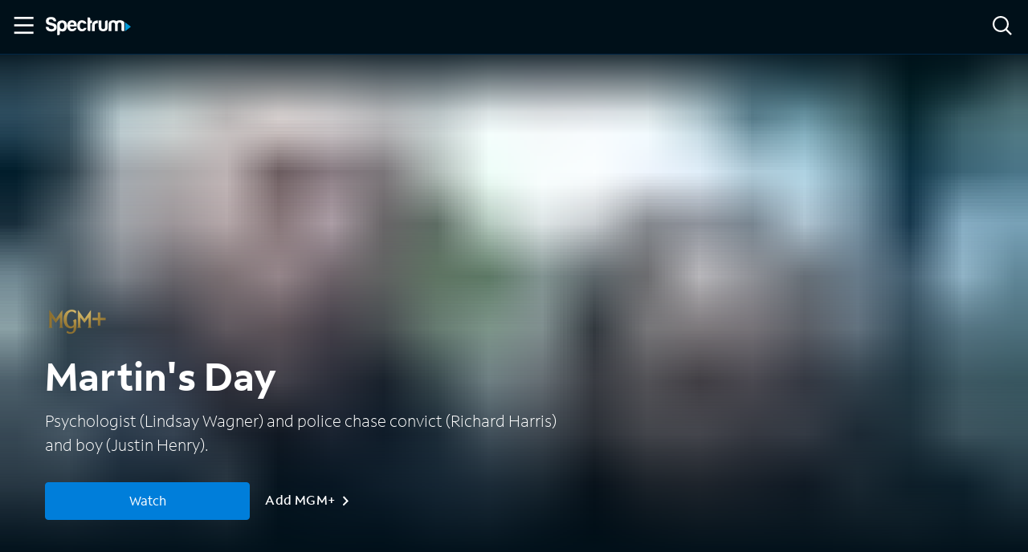

--- FILE ---
content_type: application/javascript
request_url: https://ondemand.spectrum.net/7cf56b286c5568893a81582bb3ad7a6c68fb5bab-e1bed31d70060423c749.js
body_size: 174243
content:
/*! For license information please see 7cf56b286c5568893a81582bb3ad7a6c68fb5bab-e1bed31d70060423c749.js.LICENSE.txt */
(self.webpackChunkspectrum_on_demand=self.webpackChunkspectrum_on_demand||[]).push([[899],{2:function(e,t,r){var a=r(2199),n=r(4664),i=r(3569);e.exports=function(e){return a(e,i,n)}},14:function(e,t,r){var a=r(5389),n=r(5765);e.exports=function(e,t){return e&&e.length?n(e,a(t,2)):[]}},77:function(e,t,r){"use strict";r.d(t,{K:function(){return a}});const a={"MGM+":["https://www.spectrum.com/premium-channels/mgmplus?cmp=sspp_sod_gm_networks_mgmplus_unauth_050523","https://www.spectrum.net/upgrade/tv/add-channels?cid=sspp_sod_gm_networks_mgmplus_auth_050523"],Cinemax:["https://www.spectrum.com/premium-channels/cinemax?cmp=sspp_sod_gm_networks_cinemax_unauth_050523","https://www.spectrum.net/upgrade/tv/add-channels?cid=sspp_sod_gm_networks_cinemax_auth_050523"],Max:["https://www.spectrum.com/premium-channels/hbo?cmp=sspp_sod_gm_networks_hbomax_unauth_050523","https://www.spectrum.net/upgrade/tv/add-channels/review?packageId=419291&cid=sspp_sod_gm_networks_hbomax_auth_050523"],Showtime:["https://www.spectrum.com/premium-channels/showtime?cmp=sspp_sod_gm_networks_showtime_unauth_050523","https://www.spectrum.net/upgrade/tv/add-channels?cid=sspp_sod_gm_networks_showtime_auth_050523"],STARZ:["https://www.spectrum.com/premium-channels/starz?cmp=sspp_sod_gm_networks_starz_unauth_050523","https://www.spectrum.net/upgrade/tv/add-channels?cid=sspp_sod_gm_networks_starz_auth_050523"],"STARZ ENCORE":["https://www.spectrum.com/premium-channels/starz-encore?cmp=sspp_sod_gm_networks_starzencore_unauth_050523","https://www.spectrum.net/upgrade/tv/add-channels?cid=sspp_sod_gm_networks_starzencore_auth_050523"],default:["https://www.spectrum.com/cable-tv/plans?cmp=sspp_sod_gm_networks_shopspecplans_unauth_050523","https://www.spectrum.net/change?cid=sspp_sod_gm_networks_shopspecplans_auth_050523"],"https://www.spectrum.com/cable-tv/premium-channels/mgmplus?cmp=sod":["https://www.spectrum.net/support/tv/spectrum-demand?cid=sspp_sod_gm_indvtshow_mgmplus_unauth_050523","https://www.spectrum.net/upgrade/tv/add-channels?cid=sspp_sod_gm_indvtvshow_mgmplus_auth_050523"],"https://www.spectrum.com/premium-channels/cinemax.html?cmp=sod":["https://www.spectrum.net/support/tv/spectrum-demand?cid=sspp_sod_gm_indvtshow_cinemax_unauth_050523","https://www.spectrum.net/upgrade/tv/add-channels?cid=sspp_sod_gm_indvtvshow_cinemax_auth_050523"],"https://www.spectrum.com/premium-channels/hbo?cmp=sod":["https://www.spectrum.net/support/tv/spectrum-demand?cid=sspp_sod_gm_indvtshow_hbomax_unauth_050523","https://www.spectrum.net/upgrade/tv/add-channels/review?packageId=419291&cid=sspp_sod_gm_indvtvshow_hbomax_auth_050523"],"https://www.spectrum.com/premium-channels/showtime?cmp=sod":["https://www.spectrum.net/support/tv/spectrum-demand?cid=sspp_sod_gm_indvtshow_showtime_unauth_050523","https://www.spectrum.net/upgrade/tv/add-channels?cid=sspp_sod_gm_indvtvshow_showtime_auth_050523"],"https://www.spectrum.com/premium-channels/starz?cmp=sod":["https://www.spectrum.net/support/tv/spectrum-demand?cid=sspp_sod_gm_indvtshow_starz_unauth_050523","https://www.spectrum.net/upgrade/tv/add-channels?cid=sspp_sod_gm_indvtvshow_starz_auth_050523"],"https://www.spectrum.com/premium-channels/starz-encore?cmp=sod":["https://www.spectrum.net/support/tv/spectrum-demand?cid=sspp_sod_gm_indvtshow_starzencore_unauth_050523","https://www.spectrum.net/upgrade/tv/add-channels?cid=sspp_sod_gm_indvtvshow_starzencore_auth_050523"]}},79:function(e,t,r){var a=r(3702),n=r(80),i=r(4739),o=r(8655),s=r(1175);function l(e){var t=-1,r=null==e?0:e.length;for(this.clear();++t<r;){var a=e[t];this.set(a[0],a[1])}}l.prototype.clear=a,l.prototype.delete=n,l.prototype.get=i,l.prototype.has=o,l.prototype.set=s,e.exports=l},80:function(e,t,r){var a=r(6025),n=Array.prototype.splice;e.exports=function(e){var t=this.__data__,r=a(t,e);return!(r<0)&&(r==t.length-1?t.pop():n.call(t,r,1),--this.size,!0)}},104:function(e,t,r){var a=r(3661);function n(e,t){if("function"!=typeof e||null!=t&&"function"!=typeof t)throw new TypeError("Expected a function");var r=function(){var a=arguments,n=t?t.apply(this,a):a[0],i=r.cache;if(i.has(n))return i.get(n);var o=e.apply(this,a);return r.cache=i.set(n,o)||i,o};return r.cache=new(n.Cache||a),r}n.Cache=a,e.exports=n},124:function(e,t,r){var a=r(9325);e.exports=function(){return a.Date.now()}},131:function(e){"use strict";e.exports=JSON.parse('{"layout":"constrained","placeholder":{"fallback":"[data-uri]"},"images":{"fallback":{"src":"/static/9b85886d23c862f6332cc7cd6ec202cd/fb0bd/spectrumMobileAd.png","srcSet":"/static/9b85886d23c862f6332cc7cd6ec202cd/76ec0/spectrumMobileAd.png 58w,\\n/static/9b85886d23c862f6332cc7cd6ec202cd/4c749/spectrumMobileAd.png 118w,\\n/static/9b85886d23c862f6332cc7cd6ec202cd/fb0bd/spectrumMobileAd.png 235w","sizes":"(min-width: 235px) 235px, 100vw"},"sources":[{"srcSet":"/static/9b85886d23c862f6332cc7cd6ec202cd/6d6ea/spectrumMobileAd.webp 58w,\\n/static/9b85886d23c862f6332cc7cd6ec202cd/b16ec/spectrumMobileAd.webp 118w,\\n/static/9b85886d23c862f6332cc7cd6ec202cd/c85f8/spectrumMobileAd.webp 235w","type":"image/webp","sizes":"(min-width: 235px) 235px, 100vw"}]},"width":450,"height":300.63829787234044}')},140:function(e,t,r){var a=r(6540);function n(e){return a.createElement("svg",e,a.createElement("path",{d:"M16 1.75l3.54 10.89H31l-9.27 6.72 3.54 10.89L16 23.52l-9.27 6.73 3.54-10.89L1 12.64h11.46z"}))}n.defaultProps={viewBox:"0 0 32 32",fillRule:"evenodd",id:"ki-star-f"},e.exports=n,n.default=n},181:function(e,t,r){var a=/^\s+|\s+$/g,n=/^[-+]0x[0-9a-f]+$/i,i=/^0b[01]+$/i,o=/^0o[0-7]+$/i,s=parseInt,l="object"==typeof r.g&&r.g&&r.g.Object===Object&&r.g,c="object"==typeof self&&self&&self.Object===Object&&self,u=l||c||Function("return this")(),d=Object.prototype.toString,p=Math.max,m=Math.min,h=function(){return u.Date.now()};function f(e){var t=typeof e;return!!e&&("object"==t||"function"==t)}function v(e){if("number"==typeof e)return e;if(function(e){return"symbol"==typeof e||function(e){return!!e&&"object"==typeof e}(e)&&"[object Symbol]"==d.call(e)}(e))return NaN;if(f(e)){var t="function"==typeof e.valueOf?e.valueOf():e;e=f(t)?t+"":t}if("string"!=typeof e)return 0===e?e:+e;e=e.replace(a,"");var r=i.test(e);return r||o.test(e)?s(e.slice(2),r?2:8):n.test(e)?NaN:+e}e.exports=function(e,t,r){var a,n,i,o,s,l,c=0,u=!1,d=!1,g=!0;if("function"!=typeof e)throw new TypeError("Expected a function");function y(t){var r=a,i=n;return a=n=void 0,c=t,o=e.apply(i,r)}function E(e){var r=e-l;return void 0===l||r>=t||r<0||d&&e-c>=i}function w(){var e=h();if(E(e))return _(e);s=setTimeout(w,function(e){var r=t-(e-l);return d?m(r,i-(e-c)):r}(e))}function _(e){return s=void 0,g&&a?y(e):(a=n=void 0,o)}function b(){var e=h(),r=E(e);if(a=arguments,n=this,l=e,r){if(void 0===s)return function(e){return c=e,s=setTimeout(w,t),u?y(e):o}(l);if(d)return s=setTimeout(w,t),y(l)}return void 0===s&&(s=setTimeout(w,t)),o}return t=v(t)||0,f(r)&&(u=!!r.leading,i=(d="maxWait"in r)?p(v(r.maxWait)||0,t):i,g="trailing"in r?!!r.trailing:g),b.cancel=function(){void 0!==s&&clearTimeout(s),c=0,a=l=n=s=void 0},b.flush=function(){return void 0===s?o:_(h())},b}},224:function(e){"use strict";e.exports=function(e,t,r){var a=" ",n=e.level,i=e.dataLevel,o=e.schema[t],s=e.schemaPath+e.util.getProperty(t),l=e.errSchemaPath+"/"+t,c=!e.opts.allErrors,u="data"+(i||""),d="valid"+n,p=e.opts.$data&&o&&o.$data;p&&(a+=" var schema"+n+" = "+e.util.getData(o.$data,i,e.dataPathArr)+"; "),p||(a+=" var schema"+n+" = validate.schema"+s+";"),a+="var "+d+" = equal("+u+", schema"+n+"); if (!"+d+") {   ";var m=m||[];m.push(a),a="",!1!==e.createErrors?(a+=" { keyword: 'const' , dataPath: (dataPath || '') + "+e.errorPath+" , schemaPath: "+e.util.toQuotedString(l)+" , params: { allowedValue: schema"+n+" } ",!1!==e.opts.messages&&(a+=" , message: 'should be equal to constant' "),e.opts.verbose&&(a+=" , schema: validate.schema"+s+" , parentSchema: validate.schema"+e.schemaPath+" , data: "+u+" "),a+=" } "):a+=" {} ";var h=a;return a=m.pop(),!e.compositeRule&&c?e.async?a+=" throw new ValidationError(["+h+"]); ":a+=" validate.errors = ["+h+"]; return false; ":a+=" var err = "+h+";  if (vErrors === null) vErrors = [err]; else vErrors.push(err); errors++; ",a+=" }",c&&(a+=" else { "),a}},251:function(e,t){t.read=function(e,t,r,a,n){var i,o,s=8*n-a-1,l=(1<<s)-1,c=l>>1,u=-7,d=r?n-1:0,p=r?-1:1,m=e[t+d];for(d+=p,i=m&(1<<-u)-1,m>>=-u,u+=s;u>0;i=256*i+e[t+d],d+=p,u-=8);for(o=i&(1<<-u)-1,i>>=-u,u+=a;u>0;o=256*o+e[t+d],d+=p,u-=8);if(0===i)i=1-c;else{if(i===l)return o?NaN:1/0*(m?-1:1);o+=Math.pow(2,a),i-=c}return(m?-1:1)*o*Math.pow(2,i-a)},t.write=function(e,t,r,a,n,i){var o,s,l,c=8*i-n-1,u=(1<<c)-1,d=u>>1,p=23===n?Math.pow(2,-24)-Math.pow(2,-77):0,m=a?0:i-1,h=a?1:-1,f=t<0||0===t&&1/t<0?1:0;for(t=Math.abs(t),isNaN(t)||t===1/0?(s=isNaN(t)?1:0,o=u):(o=Math.floor(Math.log(t)/Math.LN2),t*(l=Math.pow(2,-o))<1&&(o--,l*=2),(t+=o+d>=1?p/l:p*Math.pow(2,1-d))*l>=2&&(o++,l/=2),o+d>=u?(s=0,o=u):o+d>=1?(s=(t*l-1)*Math.pow(2,n),o+=d):(s=t*Math.pow(2,d-1)*Math.pow(2,n),o=0));n>=8;e[r+m]=255&s,m+=h,s/=256,n-=8);for(o=o<<n|s,c+=n;c>0;e[r+m]=255&o,m+=h,o/=256,c-=8);e[r+m-h]|=128*f}},270:function(e,t,r){var a=r(7068),n=r(346);e.exports=function e(t,r,i,o,s){return t===r||(null==t||null==r||!n(t)&&!n(r)?t!=t&&r!=r:a(t,r,i,o,e,s))}},289:function(e,t,r){var a=r(2651);e.exports=function(e){return a(this,e).get(e)}},294:function(e){e.exports=function(e){return"number"==typeof e&&e>-1&&e%1==0&&e<=9007199254740991}},317:function(e){e.exports=function(e){var t=-1,r=Array(e.size);return e.forEach(function(e,a){r[++t]=[a,e]}),r}},327:function(e,t,r){var a,n=Object.defineProperty,i=Object.getOwnPropertyDescriptor,o=Object.getOwnPropertyNames,s=Object.prototype.hasOwnProperty,l={};((e,t)=>{for(var r in t)n(e,r,{get:t[r],enumerable:!0})})(l,{AUDIO_EXTENSIONS:()=>S,DASH_EXTENSIONS:()=>C,FLV_EXTENSIONS:()=>P,HLS_EXTENSIONS:()=>D,MATCH_URL_DAILYMOTION:()=>w,MATCH_URL_FACEBOOK:()=>h,MATCH_URL_FACEBOOK_WATCH:()=>f,MATCH_URL_KALTURA:()=>N,MATCH_URL_MIXCLOUD:()=>_,MATCH_URL_MUX:()=>m,MATCH_URL_SOUNDCLOUD:()=>d,MATCH_URL_STREAMABLE:()=>v,MATCH_URL_TWITCH_CHANNEL:()=>E,MATCH_URL_TWITCH_VIDEO:()=>y,MATCH_URL_VIDYARD:()=>b,MATCH_URL_VIMEO:()=>p,MATCH_URL_WISTIA:()=>g,MATCH_URL_YOUTUBE:()=>u,VIDEO_EXTENSIONS:()=>A,canPlay:()=>k}),e.exports=(a=l,((e,t,r,a)=>{if(t&&"object"==typeof t||"function"==typeof t)for(let l of o(t))s.call(e,l)||l===r||n(e,l,{get:()=>t[l],enumerable:!(a=i(t,l))||a.enumerable});return e})(n({},"__esModule",{value:!0}),a));var c=r(5635);const u=/(?:youtu\.be\/|youtube(?:-nocookie|education)?\.com\/(?:embed\/|v\/|watch\/|watch\?v=|watch\?.+&v=|shorts\/|live\/))((\w|-){11})|youtube\.com\/playlist\?list=|youtube\.com\/user\//,d=/(?:soundcloud\.com|snd\.sc)\/[^.]+$/,p=/vimeo\.com\/(?!progressive_redirect).+/,m=/stream\.mux\.com\/(?!\w+\.m3u8)(\w+)/,h=/^https?:\/\/(www\.)?facebook\.com.*\/(video(s)?|watch|story)(\.php?|\/).+$/,f=/^https?:\/\/fb\.watch\/.+$/,v=/streamable\.com\/([a-z0-9]+)$/,g=/(?:wistia\.(?:com|net)|wi\.st)\/(?:medias|embed)\/(?:iframe\/)?([^?]+)/,y=/(?:www\.|go\.)?twitch\.tv\/videos\/(\d+)($|\?)/,E=/(?:www\.|go\.)?twitch\.tv\/([a-zA-Z0-9_]+)($|\?)/,w=/^(?:(?:https?):)?(?:\/\/)?(?:www\.)?(?:(?:dailymotion\.com(?:\/embed)?\/video)|dai\.ly)\/([a-zA-Z0-9]+)(?:_[\w_-]+)?(?:[\w.#_-]+)?/,_=/mixcloud\.com\/([^/]+\/[^/]+)/,b=/vidyard.com\/(?:watch\/)?([a-zA-Z0-9-_]+)/,N=/^https?:\/\/[a-zA-Z]+\.kaltura.(com|org)\/p\/([0-9]+)\/sp\/([0-9]+)00\/embedIframeJs\/uiconf_id\/([0-9]+)\/partner_id\/([0-9]+)(.*)entry_id.([a-zA-Z0-9-_].*)$/,S=/\.(m4a|m4b|mp4a|mpga|mp2|mp2a|mp3|m2a|m3a|wav|weba|aac|oga|spx)($|\?)/i,A=/\.(mp4|og[gv]|webm|mov|m4v)(#t=[,\d+]+)?($|\?)/i,D=/\.(m3u8)($|\?)/i,C=/\.(mpd)($|\?)/i,P=/\.(flv)($|\?)/i,I=e=>{if(e instanceof Array){for(const t of e){if("string"==typeof t&&I(t))return!0;if(I(t.src))return!0}return!1}return!(!(0,c.isMediaStream)(e)&&!(0,c.isBlobUrl)(e))||(S.test(e)||A.test(e)||D.test(e)||C.test(e)||P.test(e))},k={youtube:e=>e instanceof Array?e.every(e=>u.test(e)):u.test(e),soundcloud:e=>d.test(e)&&!S.test(e),vimeo:e=>p.test(e)&&!A.test(e)&&!D.test(e),mux:e=>m.test(e),facebook:e=>h.test(e)||f.test(e),streamable:e=>v.test(e),wistia:e=>g.test(e),twitch:e=>y.test(e)||E.test(e),dailymotion:e=>w.test(e),mixcloud:e=>_.test(e),vidyard:e=>b.test(e),kaltura:e=>N.test(e),file:I}},346:function(e){e.exports=function(e){return null!=e&&"object"==typeof e}},353:function(e){"use strict";e.exports=function(e,t,r){var a=" ",n=e.schema[t],i=e.schemaPath+e.util.getProperty(t),o=e.errSchemaPath+"/"+t,s=!e.opts.allErrors,l=e.util.copy(e),c="";l.level++;var u="valid"+l.level,d=l.baseId,p=!0,m=n;if(m)for(var h,f=-1,v=m.length-1;f<v;)h=m[f+=1],(e.opts.strictKeywords?"object"==typeof h&&Object.keys(h).length>0||!1===h:e.util.schemaHasRules(h,e.RULES.all))&&(p=!1,l.schema=h,l.schemaPath=i+"["+f+"]",l.errSchemaPath=o+"/"+f,a+="  "+e.validate(l)+" ",l.baseId=d,s&&(a+=" if ("+u+") { ",c+="}"));return s&&(a+=p?" if (true) { ":" "+c.slice(0,-1)+" "),a}},361:function(e){var t=/^(?:0|[1-9]\d*)$/;e.exports=function(e,r){var a=typeof e;return!!(r=null==r?9007199254740991:r)&&("number"==a||"symbol"!=a&&t.test(e))&&e>-1&&e%1==0&&e<r}},392:function(e,t,r){"use strict";var a=function(){function e(e,t){for(var r=0;r<t.length;r++){var a=t[r];a.enumerable=a.enumerable||!1,a.configurable=!0,"value"in a&&(a.writable=!0),Object.defineProperty(e,a.key,a)}}return function(t,r,a){return r&&e(t.prototype,r),a&&e(t,a),t}}(),n=r(6540),i=m(n),o=m(r(5556)),s=r(961),l=r(1543),c=m(r(181)),u=m(r(5858)),d=m(r(2393)),p=m(r(9929));function m(e){return e&&e.__esModule?e:{default:e}}var h=function(e){function t(e){!function(e,t){if(!(e instanceof t))throw new TypeError("Cannot call a class as a function")}(this,t);var r=function(e,t){if(!e)throw new ReferenceError("this hasn't been initialised - super() hasn't been called");return!t||"object"!=typeof t&&"function"!=typeof t?e:t}(this,(t.__proto__||Object.getPrototypeOf(t)).call(this,e));return r.lazyLoadHandler=r.lazyLoadHandler.bind(r),e.throttle>0&&(e.debounce?r.lazyLoadHandler=(0,c.default)(r.lazyLoadHandler,e.throttle):r.lazyLoadHandler=(0,u.default)(r.lazyLoadHandler,e.throttle)),r.state={visible:!1},r}return function(e,t){if("function"!=typeof t&&null!==t)throw new TypeError("Super expression must either be null or a function, not "+typeof t);e.prototype=Object.create(t&&t.prototype,{constructor:{value:e,enumerable:!1,writable:!0,configurable:!0}}),t&&(Object.setPrototypeOf?Object.setPrototypeOf(e,t):e.__proto__=t)}(t,e),a(t,[{key:"componentDidMount",value:function(){this._mounted=!0;var e=this.getEventNode();this.lazyLoadHandler(),this.lazyLoadHandler.flush&&this.lazyLoadHandler.flush(),(0,l.add)(window,"resize",this.lazyLoadHandler),(0,l.add)(e,"scroll",this.lazyLoadHandler),e!==window&&(0,l.add)(window,"scroll",this.lazyLoadHandler)}},{key:"componentDidUpdate",value:function(){this.state.visible||this.lazyLoadHandler()}},{key:"shouldComponentUpdate",value:function(e,t){return t.visible}},{key:"componentWillUnmount",value:function(){this._mounted=!1,this.lazyLoadHandler.cancel&&this.lazyLoadHandler.cancel(),this.detachListeners()}},{key:"getEventNode",value:function(){return(0,d.default)((0,s.findDOMNode)(this))}},{key:"getOffset",value:function(){var e=this.props,t=e.offset,r=e.offsetVertical,a=e.offsetHorizontal,n=e.offsetTop,i=e.offsetBottom,o=e.offsetLeft,s=e.offsetRight,l=e.threshold||t,c=r||l,u=a||l;return{top:n||c,bottom:i||c,left:o||u,right:s||u}}},{key:"lazyLoadHandler",value:function(){if(this._mounted){var e=this.getOffset(),t=(0,s.findDOMNode)(this),r=this.getEventNode();if((0,p.default)(t,r,e)){var a=this.props.onContentVisible;this.setState({visible:!0},function(){a&&a()}),this.detachListeners()}}}},{key:"detachListeners",value:function(){var e=this.getEventNode();(0,l.remove)(window,"resize",this.lazyLoadHandler),(0,l.remove)(e,"scroll",this.lazyLoadHandler),e!==window&&(0,l.remove)(window,"scroll",this.lazyLoadHandler)}},{key:"render",value:function(){var e=this.props,t=e.children,r=e.className,a=e.height,o=e.width,s=this.state.visible,l={height:a,width:o},c="LazyLoad"+(s?" is-visible":"")+(r?" "+r:"");return i.default.createElement(this.props.elementType,{className:c,style:l},s&&n.Children.only(t))}}]),t}(n.Component);t.A=h,h.propTypes={children:o.default.node.isRequired,className:o.default.string,debounce:o.default.bool,elementType:o.default.string,height:o.default.oneOfType([o.default.string,o.default.number]),offset:o.default.number,offsetBottom:o.default.number,offsetHorizontal:o.default.number,offsetLeft:o.default.number,offsetRight:o.default.number,offsetTop:o.default.number,offsetVertical:o.default.number,threshold:o.default.number,throttle:o.default.number,width:o.default.oneOfType([o.default.string,o.default.number]),onContentVisible:o.default.func},h.defaultProps={elementType:"div",debounce:!0,offset:0,offsetBottom:0,offsetHorizontal:0,offsetLeft:0,offsetRight:0,offsetTop:0,offsetVertical:0,throttle:250}},400:function(e){"use strict";e.exports=function(e,t,r){var a=" ",n=e.level,i=e.dataLevel,o=e.schema[t],s=e.schemaPath+e.util.getProperty(t),l=e.errSchemaPath+"/"+t,c=!e.opts.allErrors,u="data"+(i||"");if(!1===e.opts.format)return c&&(a+=" if (true) { "),a;var d,p=e.opts.$data&&o&&o.$data;p?(a+=" var schema"+n+" = "+e.util.getData(o.$data,i,e.dataPathArr)+"; ",d="schema"+n):d=o;var m=e.opts.unknownFormats,h=Array.isArray(m);if(p){a+=" var "+(f="format"+n)+" = formats["+d+"]; var "+(v="isObject"+n)+" = typeof "+f+" == 'object' && !("+f+" instanceof RegExp) && "+f+".validate; var "+(g="formatType"+n)+" = "+v+" && "+f+".type || 'string'; if ("+v+") { ",e.async&&(a+=" var async"+n+" = "+f+".async; "),a+=" "+f+" = "+f+".validate; } if (  ",p&&(a+=" ("+d+" !== undefined && typeof "+d+" != 'string') || "),a+=" (","ignore"!=m&&(a+=" ("+d+" && !"+f+" ",h&&(a+=" && self._opts.unknownFormats.indexOf("+d+") == -1 "),a+=") || "),a+=" ("+f+" && "+g+" == '"+r+"' && !(typeof "+f+" == 'function' ? ",e.async?a+=" (async"+n+" ? await "+f+"("+u+") : "+f+"("+u+")) ":a+=" "+f+"("+u+") ",a+=" : "+f+".test("+u+"))))) {"}else{var f;if(!(f=e.formats[o])){if("ignore"==m)return e.logger.warn('unknown format "'+o+'" ignored in schema at path "'+e.errSchemaPath+'"'),c&&(a+=" if (true) { "),a;if(h&&m.indexOf(o)>=0)return c&&(a+=" if (true) { "),a;throw new Error('unknown format "'+o+'" is used in schema at path "'+e.errSchemaPath+'"')}var v,g=(v="object"==typeof f&&!(f instanceof RegExp)&&f.validate)&&f.type||"string";if(v){var y=!0===f.async;f=f.validate}if(g!=r)return c&&(a+=" if (true) { "),a;if(y){if(!e.async)throw new Error("async format in sync schema");a+=" if (!(await "+(E="formats"+e.util.getProperty(o)+".validate")+"("+u+"))) { "}else{a+=" if (! ";var E="formats"+e.util.getProperty(o);v&&(E+=".validate"),a+="function"==typeof f?" "+E+"("+u+") ":" "+E+".test("+u+") ",a+=") { "}}var w=w||[];w.push(a),a="",!1!==e.createErrors?(a+=" { keyword: 'format' , dataPath: (dataPath || '') + "+e.errorPath+" , schemaPath: "+e.util.toQuotedString(l)+" , params: { format:  ",a+=p?""+d:""+e.util.toQuotedString(o),a+="  } ",!1!==e.opts.messages&&(a+=" , message: 'should match format \"",a+=p?"' + "+d+" + '":""+e.util.escapeQuotes(o),a+="\"' "),e.opts.verbose&&(a+=" , schema:  ",a+=p?"validate.schema"+s:""+e.util.toQuotedString(o),a+="         , parentSchema: validate.schema"+e.schemaPath+" , data: "+u+" "),a+=" } "):a+=" {} ";var _=a;return a=w.pop(),!e.compositeRule&&c?e.async?a+=" throw new ValidationError(["+_+"]); ":a+=" validate.errors = ["+_+"]; return false; ":a+=" var err = "+_+";  if (vErrors === null) vErrors = [err]; else vErrors.push(err); errors++; ",a+=" } ",c&&(a+=" else { "),a}},454:function(e,t,r){"use strict";r.d(t,{xd:function(){return d},CQ:function(){return N},FN:function(){return J},Mf:function(){return ee},qf:function(){return ne},jA:function(){return se},HK:function(){return ce},gw:function(){return he},NQ:function(){return Le},Hi:function(){return Q},Tc:function(){return ze},p_:function(){return We},Cv:function(){return Ye},PE:function(){return ut},eQ:function(){return Nt},Jf:function(){return St},lr:function(){return Pt},xn:function(){return Ht},Dy:function(){return Rt},Pi:function(){return Ut},oN:function(){return jt},O6:function(){return Ct},Oh:function(){return $t},Ty:function(){return Wt},OK:function(){return Yt},IW:function(){return Xt},DX:function(){return tr},nP:function(){return nr},l6:function(){return ir},Yi:function(){return cr},Vf:function(){return ur},qu:function(){return dr},LG:function(){return lr},JQ:function(){return hr},hH:function(){return vr}});var a=r(6540),n=r(4325);const i={audio_description_and_full_audio:"ki-audio-description",audio_description:"ki-audio-description",closed_captions:"ki-cc",sign_language:"ki-sign-language"},o={audio_description_and_full_audio:"Audio Description + Full Audio",audio_description:"Audio Description only",closed_captions:"Closed Captioning",sign_language:"Sign Language"};var s=e=>{let{serviceType:t}=e;return a.createElement(n.x7,{className:"access-service-icon",icon:i[t],ariaLabel:o[t],size:"1.5rem"})};var l=e=>{let{type:t,iconOnly:r=!1}=e;const n={audio_description:{label:"Audio Description only"},audio_description_and_full_audio:{label:"Audio Description + Full Audio"},closed_captions:{label:"Closed Captioning"},amplified_audio:{label:"Amplified Audio"},sign_language:{label:"Sign Language"}}[t];return a.createElement("div",{className:"access-service-badge","aria-label":n.label},a.createElement(s,{serviceType:t})," ",!r&&a.createElement("p",{className:"access-service-badge__label"},n.label))},c=r(3554),u=r.n(c);var d=e=>{let{isPlaying:t,setIsPlaying:r}=e;return a.createElement("div",{className:"access-trailer-player"},a.createElement(u(),{width:"100%",height:"100%",light:"/images/Trailer_Preview_Image.png",url:"https://media.raven.news/trailers/2022/01/Access_App_20175801/Access_App_Refresh_video.mp4",controls:!0,onPlay:()=>r(!0),onPause:()=>()=>r(!1),playing:t,config:{file:{tracks:[{kind:"subtitles",src:"https://media.raven.news/trailers/2022/01/Access_App_20175801/Access_App_Refresh_captions.mp4.vtt",srcLang:"en",default:!0,label:"Closed Captioning"}]}}}))},p=r(3749),m=r(619),h=r(4386);let f;if("undefined"!=typeof window){const{trackEvent:e}=(0,m.A)({debugMode:!0});f=e}var v=r(2532);var g=(e,t,n,i,o,s)=>{const l=n?"https://apps.apple.com/app/apple-store/id420455839?pt=431805&ct=PURL_appstore&mt=8":"https://apps.apple.com/app/apple-store/id420455839?pt=431805&ct=SOD_STVA_0221&mt=8",c=n?"https://play.google.com/store/apps/details?id=com.TWCableTV&referrer=utm_source%3DPURL%26utm_medium%3Dwelcome":"https://play.google.com/store/apps/details?id=com.TWCableTV&referrer=utm_source%3DSOD_STVA%26utm_medium%3Dbanner%26utm_term%3DSTVA%26utm_campaign%3DSOD_STVA",u={hboMax:{image:a.createElement(v.S,{src:"../../../../static/images/ads/hbomax.png",alt:"A TV Screen showing a scene from 'Sinners' and the new 'HBO Max' logo",width:450,height:300,placeholder:"blurred",transformOptions:{fit:"inside"},__imageData:r(1460)}),title:"HBO Max",content:"The one to watch for HBO hit series, movies, reality, & more. Enjoy the HBO Max app on all your favorite devices, plus watch HBO Channels live and On Demand with Spectrum.",linkPath:`${o}&visitId=${i}${s}`},spectrumMobile:{image:a.createElement(v.S,{src:"../../../../static/images/ads/spectrumMobileAd.png",alt:"A TV Screen showing 'Watchmen' and a tablet showing 'The Big Bang Theory'",width:450,height:300,placeholder:"blurred",transformOptions:{fit:"inside"},__imageData:r(131)}),title:"Switch and Save with Spectrum Mobile",content:a.createElement("p",{className:"banner-ad-item__description"},"Flexibile data plans with contracts, no added taxes and no hidden fees."," ",a.createElement("a",{href:`https://www.spectrum.com/mobile/calculator?cmp=sod_mob60_bbanner_0622&visitId=${i}${s}`,target:"_blank",rel:"noreferrer",style:{display:"block"}},"See My Savings"))},onDemandTV:{image:a.createElement(v.S,{src:"../../../../static/images/ads/on-demand-tv.png",alt:"A TV Screen displaying Harry Potter with a remote standing next to it.",width:450,height:300,placeholder:"blurred",transformOptions:{fit:"inside"},__imageData:r(831)}),title:"Enjoy On Demand",content:"Thousands of On Demand titles available anytime"},onDemandLaptop:{image:a.createElement(v.S,{src:"../../../../static/images/ads/on-demand-laptop.png",alt:"A Laptop showing Spectrum.tv content",width:450,height:300,placeholder:"blurred",transformOptions:{fit:"inside"},__imageData:r(2375)}),title:"Watch Online",content:a.createElement("p",{className:"banner-ad-item__description"},"Enjoy your favorite movies and shows on laptops, tablets and other mobile devices at"," ",a.createElement("a",{href:`https://watch.spectrum.net/?visitId=${i}${s}`,target:"_blank",rel:"noreferrer"},"SpectrumTV.com")),linkPath:`https://watch.spectrum.net/?visitId=${i}${s}`},onDemandTablet:{image:a.createElement(v.S,{src:"../../../../static/images/ads/on-demand-tablet.png",alt:"A Tablet showing Spectrum.tv content",width:450,height:300,placeholder:"blurred",transformOptions:{fit:"inside"},__imageData:r(8202)}),title:"Get the Spectrum TV App",content:a.createElement(a.Fragment,null,a.createElement("p",{className:"banner-ad-item__description"},"Watch live TV and On Demand anywhere in your home with our mobile app."),a.createElement("div",{className:"banner-ad-item__buttons"},a.createElement("a",{href:l,className:"button",title:"Download on the Apple App Store","aria-label":"Download on the Apple App Store"},a.createElement(v.S,{src:"../../../../static/images/ads/badge-apple-app-store.png",alt:"",width:150,height:50,placeholder:"blurred",__imageData:r(6590)})),a.createElement("a",{href:c,className:"button",title:"Download on the Apple App Store","aria-label":"Download on the Google Play Store"},a.createElement(v.S,{src:"../../../../static/images/ads/badge-google-play.png",alt:"",width:142,height:42,placeholder:"blurred",__imageData:r(7956)})))),linkPath:`https://www.spectrum.net/page/spectrum-tv-app?visitId=${i}${s}`},appGrid:{image:a.createElement(v.S,{src:"../../../../static/images/ads/app-grid.png",alt:"A grid of app icons including, Max, ABC, Nick Jr., NBC, TBS, and E!",width:450,height:300,placeholder:"blurred",transformOptions:{fit:"inside"},__imageData:r(3913)}),title:"Take TV Anywhere",content:"Download apps from your favorite networks and watch anytime on your tablet and smartphone on-the-go.",linkPath:`https://www.spectrum.net/support/tv/tv-channel-apps?visitId=${i}${s}`}},{hboMax:d,onDemandTV:p,onDemandLaptop:m,onDemandTablet:h,appGrid:f}=u;return{spectrumGoes:[d,m,h,f],howToWatch:[p,m,h],dynamic:null==t?void 0:t.map(e=>u[e])}[e]},y=r(537);var E=e=>{let{linkPath:t="",image:r,title:n,content:i,videoUrl:o=""}=e;const[s,l]=(0,a.useState)(!1),c=(0,a.useRef)(null),[d,m]=(0,a.useState)(!1);return a.createElement(a.Fragment,null,a.createElement("article",{className:`banner-ad-item ${n.split(" ").join("-")}`},((e,t,r)=>e?a.createElement("a",{href:e,target:"_blank",rel:"noreferrer"},r):t?a.createElement("button",{ref:c,onClick:()=>l(!0),title:"Play Video"},r):r)(t,o,r),a.createElement("h3",{className:"banner-ad-item__title"},n),"string"==typeof i?a.createElement("p",{className:"banner-ad-item__description"},i):i),a.createElement(y.N,null,s&&a.createElement(p.aF,{className:"banner-ad-item__video-modal",isOpen:s,type:"dialog",focusTrapWatchList:[d],onClose:()=>{var e;l(!1),null==c||null===(e=c.current)||void 0===e||e.focus()},ariaLabel:"Max Promotional Video"},a.createElement(u(),{width:"100%",url:o,playing:!0,playsinline:!0,controls:!0,onPlay:()=>m(!0)}))))},w=r(8786),_=r(3886),b=r(2465);var N=e=>{let{version:t,title:r="",dynamicOptions:n=[],isGetStarted:i}=e;const o=(0,w.S)(),{contextToken:s}=(0,_.A)(),l=(0,b.fH)("https://www.spectrum.com/premium-channels/hbo?cmp=sspp_sod_gm_hbomax_unauth_050523","https://www.spectrum.net/upgrade/tv/add-channels/review?packageId=419291&cid=sspp_sod_gm_hbomax_auth_050523"),c=g(t,n,i,o,l,s);return a.createElement("section",{className:`banner-ad-static ${t}`},a.createElement("div",{className:"banner-ad-static__content"},a.createElement("h2",{className:"banner-ad-static__title"},((e,t)=>e||("howToWatch"===t?"How to Watch":"Spectrum goes where you go"))(r,t)),a.createElement("ul",{className:"banner-ad-static__ads"},c.map(e=>{let{image:t,title:r,content:n,linkPath:i,videoUrl:o}=e;return a.createElement("li",{key:r,className:"ad"},a.createElement(E,{image:t,title:r,content:n,linkPath:i,videoUrl:o}))}))))},S=r(6942),A=r.n(S),D=r(7315);var C=(e,t)=>{const r=new Set(["ArrowUp","ArrowRight","ArrowDown","ArrowLeft"]),n=(0,a.useCallback)(a=>{e.current&&r.has(a.key)&&t(a)},[e,t,r]);(0,a.useEffect)(()=>(document.addEventListener("keydown",n),()=>{document.removeEventListener("keydown",n)}),[n])};var P=(e,t)=>{const[r,n]=(0,a.useState)(null),i=null!=e&&e.current?null==e?void 0:e.current.querySelectorAll("button, [href], input, select, textarea"):null;return C(e,a=>{var o,s;const{parentNode:l}=a.target;var c;((null==l||null===(o=l.parentNode)||void 0===o||null===(s=o.classList)||void 0===s?void 0:s.contains(e.current.classList))||l.classList.contains(e.current.classList)||l.isSameNode(e.current))&&(a.preventDefault(),c=a.key,(r||0===r)&&i&&("ArrowRight"!==c&&"ArrowDown"!==c||(r+1<t?(i[r+1].focus(),n(r+1)):(i[0].focus(),n(0))),"ArrowLeft"!==c&&"ArrowUp"!==c||(0===r?(i[t-1].focus(),n(t-1)):(i[r-1].focus(),n(r-1)))))}),{currentItemIndex:r,setCurrentItemIndex:n}};var I=(e,t)=>{const[[r,n],i]=(0,a.useState)([0,0]),[o,s]=(0,a.useState)(0),[l,c]=(0,a.useState)(""),[u,d]=(0,a.useState)(!1),p=(0,a.useRef)(null),m=(0,a.useRef)(null),{currentItemIndex:h,setCurrentItemIndex:f}=P(p,e.length),{currentItemIndex:v,setCurrentItemIndex:g}=P(m,e.length),y=a=>{const n=(r+a+e.length)%e.length;s(-100*n),u&&c(`${e[n].title} - ${n+1} of ${e.length}`),i([n,a]),t&&t(r,n)};(0,a.useEffect)(()=>{f(r),g(r)},[r,f,g]),(0,a.useEffect)(()=>{u||c("")},[u,c]);return{currentItemIndexDesktop:h,setCurrentItemIndexDesktop:f,currentItemIndexMobile:v,setCurrentItemIndexMobile:g,carouselStepsRefDesktop:p,carouselStepsRefMobile:m,page:r,direction:n,paginate:y,handleStepClick:e=>{i(t=>{let[r]=t;return r<e?[e,1]:[e,-1]}),s(-100*e)},ariaAnnouncement:l,setAriaAnnouncement:c,shouldUseAnnouncement:u,setShouldUseAnnouncement:d,position:o,onPanEnd:(e,t)=>{const r=(a=t.offset.x,n=t.velocity.x,Math.abs(a)*n);var a,n;r<-1e4?y(1):r>1e4&&y(-1)}}},k=r(1436),O=r(1200),T=r(8638),x=r(1581),H=r(3053);let L;if("undefined"!=typeof window){const{trackEvent:e}=(0,m.A)({debugMode:!0});L=e}const M=(e,t)=>{let{isPlayingTrailer:r,hasStartedPlayingTrailer:n,onTogglePlay:i,isTrailerMuted:o,onToggleMute:s,onToggleFullScreen:l,hidden:c,label:u="Trailer"}=e;const d=(0,T.I)()?"0":"8px",p=((e,t)=>e?t?"Pause":"Play":"Watch")(n,r);return a.createElement("ul",{className:"trailer-controls","aria-label":"Trailer controls"},a.createElement(D.P.li,null,a.createElement("div",{className:"trailer-controls__play-button__container"},a.createElement("button",{className:"trailer-controls__play-button trailer-controls__button play",title:`${p} ${u}`,"aria-label":`${p} ${u}`,"aria-pressed":r,"aria-hidden":c,tabIndex:c?-1:0,onClick:()=>{L(r?{linktype:"hero__trailer-pause-button",linkname:`Pause ${u}`}:{linktype:"hero__trailer-play-button",linkname:`Play ${u}`}),i()},"data-linkname":r?`Pause ${u}`:`Play ${u}`,"data-linktype":r?"hero__trailer-pause-button":"hero__trailer-play-button"},r?a.createElement(x.E$,{color:"#31a2ff"}):a.createElement(x.ud,{color:"#31a2ff"})),a.createElement(y.N,null,!n&&a.createElement(D.P.span,{initial:{opacity:0},animate:{opacity:1,transition:{delay:.3,type:"tween",ease:"linear",duration:.2}},exit:{opacity:0,transition:{type:"tween",ease:"linear",duration:.2}},"aria-hidden":!0,className:"trailer-controls__play-button__text"},`${p} ${u}`)))),a.createElement(y.N,null,n&&!O.F.iOSDevice()?a.createElement(a.Fragment,null,a.createElement(D.P.li,{initial:{opacity:0,y:d},animate:{opacity:1,y:0,transition:{ease:[.22,1,.36,1],delay:.1,duration:.8}},exit:{opacity:0,transition:{ease:"linear",duration:.2}},transition:{type:"tween"}},a.createElement("button",{className:"trailer-controls__button trailer-controls__button--secondary mute",title:(o?"Unmute":"Mute")+" Trailer","aria-label":(o?"Unmute":"Mute")+" Trailer","aria-pressed":o,"aria-hidden":c,tabIndex:c?-1:0,onClick:s},o?a.createElement(x.N0,null):a.createElement(x.fx,null))),a.createElement(D.P.li,{initial:{opacity:0,y:d},animate:{opacity:1,y:0,transition:{ease:[.22,1,.36,1],delay:.2,duration:.8}},exit:{opacity:0,transition:{ease:"linear",duration:.2}},transition:{type:"tween"}},a.createElement("button",{className:"trailer-controls__button trailer-controls__button--secondary",title:"Full Screen","aria-label":"Full Screen","aria-hidden":c,tabIndex:c?-1:0,onClick:l,ref:t},a.createElement(H.A,null)))):n&&O.F.iOSTablet()&&O.F.Chrome()?a.createElement(D.P.li,{initial:{opacity:0,y:d},animate:{opacity:1,y:0,transition:{ease:[.22,1,.36,1],delay:.1,duration:.8}},exit:{opacity:0,transition:{ease:"linear",duration:.2}},transition:{type:"tween"}},a.createElement("button",{className:"trailer-controls__button trailer-controls__button--secondary mute",title:(o?"Unmute":"Mute")+" Trailer","aria-label":(o?"Unmute":"Mute")+" Trailer","aria-pressed":o,"aria-hidden":c,tabIndex:c?-1:0,onClick:s},o?a.createElement(x.N0,null):a.createElement(x.fx,null))):null))};var R=(0,a.forwardRef)(M);var F=(e,t,r)=>{var n,i;const[o,s]=(0,a.useState)(!1),[l,c]=(0,a.useState)(!1),[d,p]=(0,a.useState)(!1),m=(0,a.useRef)(null),[h,f]=(0,a.useState)(!1),[v,g]=(0,a.useState)(!1),y=(0,a.useRef)(null),E=(0,b.tB)(e);(0,a.useEffect)(()=>{const e=document.fullscreenElement||document.webkitCurrentFullScreenElement||document.msFullscreenElement,t=t=>{e&&c(0===t.target.volume||t.target.muted)},r=()=>{e&&s(!1)},a=()=>{e&&s(!0)},n=()=>{var t;e||(null==m||null===(t=m.current)||void 0===t||t.focus())};if(y.current){var i;const e=null==y||null===(i=y.current)||void 0===i?void 0:i.getInternalPlayer();if(null!=e&&e.textTracks.length){const[t]=e.textTracks;t.mode="hidden"}return e&&(e.addEventListener("play",a),e.addEventListener("pause",r),e.addEventListener("volumechange",t),e.addEventListener("fullscreenchange",n)),()=>{e&&(e.removeEventListener("play",a),e.removeEventListener("pause",r),e.removeEventListener("volumechange",t),e.removeEventListener("fullscreenchange",n))}}},[y,v,c,s,e]);(0,a.useEffect)(()=>{document.fullscreenElement&&document.webkitCurrentFullScreenElement&&document.msFullscreenElement||p(!1)},[o,d,p]);const w=()=>{var e;const t=null==y||null===(e=y.current)||void 0===e?void 0:e.getInternalPlayer();t&&(document.fullscreenElement&&document.webkitCurrentFullScreenElement&&document.msFullscreenElement||(t.requestFullscreen?(t.requestFullscreen(),p(!0)):t.mozRequestFullScreen?(t.mozRequestFullScreen(),p(!0)):t.webkitRequestFullScreen?(t.webkitRequestFullScreen(),p(!0)):t.msRequestFullscreen&&(t.msRequestFullscreen(),p(!0))))};(0,a.useEffect)(()=>{O.F.iOSDevice()&&o&&w()},[o]),(0,a.useEffect)(()=>{t&&(s(!1),f(!1))},[t,s,f]);const _=E?a.createElement(u(),{className:"video-player",width:"100%",height:"100%",url:E,playing:o,loop:!1,volume:1,muted:l,ref:y,onReady:()=>g(!0),onPlay:()=>s(!0),onPause:()=>s(!1),onEnded:()=>{s(!1),f(!1),g(!1)},controls:null==y||null===(n=y.current)||void 0===n||null===(i=n.getInternalPlayer())||void 0===i?void 0:i.fullscreen,playsinline:!O.F.iOSDevice(),config:{file:{dashVersion:"2.9.2"}}}):null;return{hasStartedPlayingTrailer:h,isPlayingTrailer:o,isFullScreen:d,videoPlayer:_,trailerControls:E?a.createElement(R,{hasStartedPlayingTrailer:h,isPlayingTrailer:o,isTrailerMuted:l,onTogglePlay:()=>{s(e=>!e),f(!0)},onToggleMute:()=>c(e=>!e),onToggleFullScreen:w,ref:m,hidden:t,label:r}):null}};var V=e=>{let{hasGradient:t,imageUrl:r,heroImage:n,imageAltText:i="",isLiveEvent:o=!1,videoPlayer:s,isPlayingTrailer:l=!1,isFullScreen:c=!1,isCustomLandingPage:u=!1}=e;const d=`${r}?twccategory=Hero`;let p;var m;n?p=n.childImageSharp?a.createElement(v.G,{image:null==n||null===(m=n.childImageSharp)||void 0===m?void 0:m.gatsbyImageData,alt:i,className:"hero-banner__image"}):a.createElement("img",{src:n,alt:i,className:"hero-banner__image"}):p=a.createElement(D.P.picture,{initial:{opacity:0},animate:{opacity:1},transition:{duration:.1,ease:"linear"}},a.createElement("source",{srcSet:`${d}&width=1800`,media:"(min-width: 1600px)"}),a.createElement("source",{srcSet:`${d}&width=1401`,media:"(min-width: 1201px) and (max-width: 1600px)"}),a.createElement("source",{srcSet:`${d}&width=1200 `,media:"(min-width: 800px) and (max-width: 1200px)"}),a.createElement("source",{srcSet:`${d}&width=750`,media:"(min-width: 501px) and (max-width: 800px)"}),a.createElement("source",{srcSet:`${d}&width=450`,media:"(min-width: 0px) and (max-width: 500px)"}),a.createElement("img",{width:"800",src:`${d}&width=800`,alt:i,className:"hero-banner__image"}));return a.createElement(D.P.div,{className:A()({"hero-banner__media-wrapper":!0,"hero-banner__media-wrapper--nogradient":!t,"hero-banner__media-wrapper--landingpage":u}),animate:l||c?"playing":"static"},o&&a.createElement("span",{className:"hero-banner__live-banner"},"LIVE"),a.createElement(D.P.div,{className:A()({"hero-banner__image-crop":!0,"hero-banner__image-crop-nogradient":!t,"hero-banner__image-crop-landingpage":u}),variants:{playing:{opacity:0},static:{opacity:1}},transition:{duration:.3}},p),s&&a.createElement(D.P.div,{className:A()({"video-player__container":!0,"video-player__container-nogradient":!t}),initial:{opacity:0},variants:{playing:{opacity:1},static:{opacity:0}},transition:{duration:.3}},s))},U=r(911),B=r(5272);var j=e=>{let{shortDescription:t,description:r,hidden:n,isCustomLandingPage:i=!1}=e;return t||r?t?a.createElement("p",{className:A()({description:!0,landingpage:i})},t):r?a.createElement(B.A,{description:r,hidden:n,htmlRegexPattern:/<\/?(?!a)\w*\b[^>]*>/gi,className:i?"landingpage":""}):null:null},$=r(77),z=r(5276);const W=(e,t)=>{const{providerName:r="",providerId:a=""}=t||e||{};let n=z.pw[z.m6[r]];if(/LCharter/.test(r)){let e="";switch(a){case"sho.com":e="SHOWTIME_HD_EXP";break;case"hbo.com":e="HBO_HD_EXP";break;case"epixhd.com":e="EPIX_HD";break;default:e=""}e&&(n=z.pw[z.m6[e]])}return n||null},G=e=>{if(e.path)return e.path;const t=(e=>{var t;return(null===(t=e.path)||void 0===t?void 0:t.replace("networks","").replace(/\//g,""))||(0,b.fp)(e.displayName).toLowerCase()})(e);return t.includes("mgm")?"/networks/mgmplus/":t.includes("hbo")||t.includes("hbo-max")?"/networks/max/":`/networks/${t}/`},Y=(e,t)=>{var r;const a=W(e,t);return null!=e&&null!==(r=e.price)&&void 0!==r&&r.value?"https://cdnimg.spectrum.net/imageserver/image/default?providerId=FANDANGO&productId=MOD&sourceType=colorHybrid":(null==a?void 0:a.networkImgUrl)||(null==t?void 0:t.networkImgUrl)||""},X=(e,t)=>{const r=W(e,t);return(null==r?void 0:r.displayName)||"Network"},Z=(e,t)=>{const r=W(e,t),a=Y(e,t);return!z.YW.includes((null==r?void 0:r.providerId)||"")&&!!a},K=(0,a.createContext)({}),q=e=>{let{layout:t="full",hidden:r=!1,trailer:n,isCarouselSlide:i=!1,children:o,assetType:s,isCustomLandingPage:l=!1,trailerLabel:c="Trailer"}=e;const{isPlayingTrailer:u,isFullScreen:d,videoPlayer:p,trailerControls:m}=F(n,r,c);return a.createElement(K.Provider,{value:{layout:t,hidden:r,isCarouselSlide:i,isPlayingTrailer:u,isFullScreen:d,videoPlayer:p,trailerControls:m}},a.createElement("section",{className:A()({"hero-banner":!0,[t]:!0,[`${t}-event`]:"event"===s,full__landingpage:l})},o))};q.HeroImage=e=>{let{imageUrl:t="",heroImage:r,imageAltText:n="",isLiveEvent:i=!1,hasGradient:o=!0,isCustomLandingPage:s=!1}=e;const{isPlayingTrailer:l,isFullScreen:c,videoPlayer:u}=(0,a.useContext)(K);return a.createElement(V,{hasGradient:o,imageUrl:t,heroImage:r,isLiveEvent:i,imageAltText:n,isPlayingTrailer:l,isFullScreen:c,videoPlayer:u,isCustomLandingPage:s})},q.MediaContent=e=>{var t;let{media:r,network:n,analytics:i,showWatchButton:o=!0}=e;const{layout:s,hidden:l,isCarouselSlide:c,trailerControls:u}=(0,a.useContext)(K),{title:d,description:m,shortDescription:h,offer:f}=r,v=(0,b.oe)(f),g=null===(t=v.price)||void 0===t?void 0:t.value,y=Y(v,n),E=X(v,n),N=Z(v,n),S=(e=>{const t={buttonText:"",buttonLink:""},{displayName:r}=e||{};return r&&z.__[r]?{buttonText:`Add ${r}`,buttonLink:z.__[r]}:t})(n),D=(0,w.S)(),{contextToken:C}=(0,_.A)();let[P,I]=["",""];S.buttonLink in $.K&&([P,I]=$.K[S.buttonLink]);const k=(0,b.fH)(P,I);return a.createElement("div",{className:A()({"hero-banner__content":!0,"carousel-slide":c})},a.createElement("div",{className:"hero-banner__content-inner"},a.createElement("header",{className:"header"},N?a.createElement("img",{className:"header__logo",src:`${y}&sourceType=colorhybrid&width=120`,alt:`${E} logo`,loading:"lazy",width:"48",height:"48"}):null,c?a.createElement("h2",{className:"header__title"},d):a.createElement(U.D,{className:"header__title"},d)),a.createElement("div",{className:"hero-banner__body"},u,a.createElement("div",null,a.createElement("p",{className:"description"},h||m),!!o&&a.createElement("div",{className:"hero-banner__actions"},a.createElement("div",{className:"hero-banner__buttons"},a.createElement(p.vx,{className:"link",type:"primary",path:(0,b.hV)(r,D,C),ariaHidden:l,tabIndex:l?-1:0,onClick:()=>{i.track("SpectrumOnDemand_selectAction_watchNow",{currPageElemUiName:"SpectrumOnDemand_selectAction_watchNow"})},ariaLabel:`${g?"Rent":"Watch"} ${d}`},g?"Rent":"Watch"),!c&&S.buttonLink&&a.createElement("div",null,a.createElement(p.YK,{text:S.buttonText,path:k?`${k}&visitId=${D}${C}`:`${S.buttonLink}&visitId=${D}${C}`,external:!0,rel:"noreferrer",target:"_blank",ariaLabel:`More Info for ${d}`,tealiumConfig:{dataLinkType:"hero__arrow-link",dataLinkName:`More Info - ${d}`}})),c&&a.createElement("div",null,a.createElement(p.YK,{text:"More Info",path:(0,b.iA)(r),ariaHidden:l,ariaLabel:`More Info for ${d}`,tabIndex:l?-1:0,tealiumConfig:{dataLinkType:"hero__arrow-link",dataLinkName:`More Info - ${d}`}}))))))),"split"===s&&a.createElement("div",{className:"gradient",role:"presentation"}))},q.StrapiContent=e=>{let{item:t,analytics:r,assetType:n,isCustomLandingPage:i=!1,className:o,appleAppStoreUrl:s,googlePlayStoreUrl:l}=e;const{hidden:c,isCarouselSlide:u,trailerControls:d}=(0,a.useContext)(K),{title:m,description:f,shortDescription:v,CTA:g,availability:y,eyebrowLogos:E}=t,{buttonText:w,buttonURL:_}=g||{},{date:b,time:N}=y||{},S=(0,a.useMemo)(()=>{const{__typename:e,slug:r}=t;return"allStrapi_ComponentCarouselTitleSlide"===e?"Movie"===t.type?`/movies/${r}/`:`/tv/${r}/`:"allStrapi_ComponentCarouselFeaturedEvent"===e?`/events/${r}/`:""},[t]);return a.createElement("div",{className:A()({"hero-banner__content":!0,"carousel-slide":u,"hero-banner__content-event":"event"===n,[o||""]:!0})},a.createElement("div",{className:"hero-banner__content-inner"},a.createElement("header",{className:"header"},E&&a.createElement("div",{className:"header__eyebrow"},E.map(e=>a.createElement("img",{key:e.id,className:"header__eyebrow-logo",src:e.url,alt:e.alternativeText,loading:"lazy",height:"48"}))),u?a.createElement("h2",{className:"header__title"},m):a.createElement(U.D,{className:"header__title"},m),b&&a.createElement("p",{className:"header__availability"},"Available ",b," ",N&&", "," ",N)),a.createElement("div",{className:"hero-banner__body"},d,a.createElement("div",null,a.createElement(j,{description:f,shortDescription:v,hidden:c,isCustomLandingPage:i}),a.createElement("div",{className:"hero-banner__actions"},a.createElement("div",{className:"hero-banner__buttons"},w&&_&&a.createElement(p.vx,{type:"secondary",path:_,ariaHidden:c,tabIndex:c?-1:0,onClick:()=>r.track("selectAction",{currPageElemStdName:`Order - ${m}`,msgCategory:"navigation",msgTriggeredBy:"user",opType:"navigationClick"}),tealiumConfig:{dataLinkType:"hero__outline-button",dataLinkName:`${w} - ${m}`}},w),a.createElement(h.A,{appleAppStoreUrl:s,googlePlayStoreUrl:l}),u&&S?a.createElement("div",null,a.createElement(p.YK,{text:"More Info",path:S,ariaLabel:`More Info for ${t.title}`,ariaHidden:c,tabIndex:c?-1:0,tealiumConfig:{dataLinkType:"arrow-link",dataLinkName:`More Info for ${t.title}`}})):null))))))};var Q=q;var J=e=>{let{slides:t,isHero:r=!0,className:n="",onSlideChange:i,analytics:o}=e;const{currentItemIndexDesktop:s,setCurrentItemIndexDesktop:l,currentItemIndexMobile:c,setCurrentItemIndexMobile:u,carouselStepsRefDesktop:d,carouselStepsRefMobile:p,page:m,paginate:h,handleStepClick:f,ariaAnnouncement:v="",shouldUseAnnouncement:g,setShouldUseAnnouncement:y,position:E,onPanEnd:w}=I(t,i),{isMounted:_}=(0,k.a)(),b=(e,t)=>r?e.fromStrapi?a.createElement(Q,{hidden:t!==m,trailer:e.trailer,isCarouselSlide:!0},a.createElement(Q.HeroImage,{heroImage:e.image.imageFile.childImageSharp?e.image.imageFile:e.image.url,imageAltText:e.imageAltText||e.title,isLiveEvent:e.payPerView}),a.createElement(Q.StrapiContent,{item:e,analytics:o,assetType:""})):a.createElement(Q,{hidden:t!==m,trailer:e.assetTrailer,isCarouselSlide:!0},a.createElement(Q.HeroImage,{imageUrl:e.imageUrl,imageAltText:e.title}),a.createElement(Q.MediaContent,{media:e,analytics:o})):e;return a.createElement("section",{className:A()({carousel:!0,"carousel--solo":1===t.length,[`${n}`]:n,hero:r}),"aria-label":"Featured Content"},a.createElement(a.Fragment,null,a.createElement("div",{className:"visually-hidden","aria-live":g?"assertive":"off","aria-hidden":!g},v),t.length>1&&a.createElement("div",{ref:d,className:"carousel__steps desktop",role:"tablist",onFocus:()=>!s&&l(0)},t.map((e,t)=>a.createElement("button",{key:t,tabIndex:null===s||m===t?0:-1,"aria-selected":m===t,role:"tab",title:`${e.title}`,"aria-label":`${e.title}`,className:"step "+(m===t?"step--active":""),onClick:()=>f(t),onFocus:()=>l(t)}))),t.length>1&&a.createElement("div",{className:"carousel__steps mobile",role:"tablist",ref:p,onFocus:()=>!c&&u(0)},t.map((e,t)=>a.createElement("button",{key:t,tabIndex:null===c||m===t?0:-1,"aria-selected":m===t,role:"tab",title:`${e.title}`,"aria-label":`${e.title}`,className:"step "+(m===t?"step--active":""),onClick:()=>f(t),onFocus:()=>u(t)}))),a.createElement("div",{className:"carousel__slider-wrapper",style:{width:r?"100vw":"100%",height:_?"100%":"100vh"}},a.createElement(D.P.div,{onPanEnd:w,className:"carousel__slider",animate:{transform:`translateX(${E}%)`},transition:{type:"spring",duration:.8,bounce:0}},(e=>{if(!e.length||!_)return null;if(1===e.length&&r){const[t]=e;return b(t,0)}return e.map((t,r)=>a.createElement("div",{key:r,"aria-hidden":r!==m,role:"group","aria-label":`${r+1} of ${e.length}`,className:"slide"},b(t,r)))})(t))),t.length>1&&a.createElement("button",{className:"carousel__button",title:"Previous Slide","aria-label":"Previous Slide",onClick:()=>{h(-1)},onFocus:()=>y(!0),onBlur:()=>y(!1)},a.createElement(x.RM,{direction:"left"})),t.length>1&&a.createElement("button",{className:"carousel__button",title:"Next Slide","aria-label":"Next Slide",onClick:()=>{h(1)},onFocus:()=>y(!0),onBlur:()=>y(!1)},a.createElement(x.RM,{direction:"right"}))))};var ee=e=>{let{castMember:t}=e;const{name:r}=t,{personId:n}=(0,b.l7)(t);return a.createElement("div",{className:"cast-banner__wrapper"},a.createElement("div",{className:"cast-banner"},a.createElement("div",{className:"cast-card-hero"},a.createElement("img",{src:`${b.R3}/imageserver/person/${n}?width=191&default=true`,alt:"",role:"presentation",className:"cast-card__image",width:"191",height:"284",loading:"lazy"})),a.createElement(U.D,{className:"cast-card-hero__title"},r)))},te=r(4810);var re=e=>{let{member:t}=e;const{name:r,characterName:n,personId:i,role:o}=t,s=null==i?void 0:i.slice(7,i.length),l=`${o[0]}${o.slice(1,o.length).toLocaleLowerCase()}`,{name:c}=(0,b.l7)(t);return a.createElement(a.Fragment,null,a.createElement("figure",{className:"cast-card desktop"},a.createElement(te.Link,{to:`/cast/?name=${c}`,"aria-label":`View titles with ${r}`,className:"cast-card__image-wrapper"},a.createElement("img",{src:`${b.R3}/imageserver/person/${s}?width=191&default=true`,alt:"",role:"presentation",className:"cast-card__image",width:"191",height:"284",loading:"lazy"})),a.createElement("figcaption",{className:"cast-card__caption"},a.createElement("span",{className:"name"},r),a.createElement("span",{className:"cast-card__role","aria-label":`as ${n||l}`},n?`as ${n}`:`${l}`))),a.createElement(te.Link,{to:`/cast/?name=${c}`,"aria-label":`View titles with ${r}`,className:"cast-card__image-wrapper mobile"},a.createElement("figure",{className:"cast-card mobile"},a.createElement("img",{src:`${b.R3}/imageserver/person/${s}?width=191&default=true`,alt:"",role:"presentation",className:"cast-card__image",width:"191",height:"284",loading:"lazy"}),a.createElement("figcaption",null,a.createElement("span",{className:"name"},r),a.createElement("span",{className:"cast-card__role","aria-label":`as ${n||l}`},n?`as ${n}`:`${l}`)))))};const ae=new Set(["EXECUTIVE_PRODUCER","PRODUCER","OTHER"]);var ne=e=>{let{cast:t}=e;const r=[...t].splice(0,6).filter(e=>!ae.has(null==e?void 0:e.role)).map(e=>a.createElement("li",{className:"cast-list__item",key:null==e?void 0:e.personId},a.createElement(re,{member:e})));return a.createElement("ul",{className:"cast-list"},r)};let ie;if("undefined"!=typeof window){const{trackEvent:e}=(0,m.A)({debugMode:!0});ie=e}var oe=e=>{let{episode:{id:t,episodeTitle:r,seriesTitle:n,imageUrl:i,episodeNum:o,seasonNum:s,description:c,releaseDate:u,offer:d,accessServices:m,isAvailableOnDemand:h},index:f,analytics:v}=e;const g=(0,w.S)(),{contextToken:y}=(0,_.A)(),E=!(null==m||!m.length),{providerId:N,movieAssetId:S,startTime:A,endTime:D}=(0,b.oe)(d),C=`https://watch.spectrum.net/ondemand/play/${N}::${S}?visitId=${g}${y}`;return a.createElement("article",{className:"episode-row"},a.createElement("div",{className:"episode-row__content"},a.createElement("h3",{className:"title","aria-label":`${o?`Episode ${o} ${r||""}`:r||""}`},((e,t)=>e&&t?`${e}. ${t}`:e?`Episode ${e}`:t||void 0)(o||0,r||"")),a.createElement("div",{className:"dates"},u&&a.createElement("h4",{className:"dates__detail"},a.createElement("span",{className:"label"},"Air Date ")," ",(0,b.Yq)(u))),c&&a.createElement("p",{className:"description"},c),!!E&&a.createElement("span",{className:"episode-row__accessible-features"},a.createElement("h4",{className:"label"},"Accessible Features"),a.createElement("div",{className:"list"},m.map(e=>a.createElement(l,{type:e,key:e})))),a.createElement("div",{className:"episode-row__action-buttons"},!!h&&a.createElement(p.vx,{type:"primary",path:C,onClick:()=>{v.track("SpectrumOnDemand_selectContent_related_tvShows_assetSelection",{currPageElemUiName:"tvShows",currPageElemIndex:f,tmsProgramId:t}),ie({linktype:"tvEpisodeExitToWatch",linkname:`${n}__episode-${o}`})},leftIcon:"ki-play-circle",ariaLabel:`Watch ${n} - ${s&&`Season ${s}`} ${o?`Episode ${o} ${r||""}`:r||""}`},"Watch Online"),!!E&&a.createElement(p.vx,{type:"secondary",path:"/access",gatsbyLink:!0,rightIcon:"ki-chevron-right",ariaLabel:"Learn about accessible features on Spectrum Access"},"Download Spectrum Access"))))};var se=e=>{let{event:{description:t,payPerView:r}}=e;const n=(0,w.S)(),{contextToken:i}=(0,_.A)();return a.createElement("section",{className:"event-details"},a.createElement("h2",{className:"event-details__title"},"Details"),a.createElement("hr",{className:"page__divider","aria-hidden":!0}),r&&a.createElement("p",{className:"ppv"},a.createElement(x.qy,{className:"ppv__icon"}),a.createElement("span",{className:"ppv__text"},"This is a Pay-Per-View Event"),a.createElement(p.YK,{text:"Learn More",path:`https://www.spectrum.net/support/tv/spectrum-pay-view-events?cmp=sod_ppv_learnmore&visitId=${n}${i}`,rel:"noreferrer",target:"_blank",tealiumConfig:{dataLinkType:"arrow-link",dataLinkName:"Event Learn More"}})),t&&a.createElement(B.A,{className:"event-details__description",description:t}))};var le=e=>{let{event:{title:t,image:r,availability:n,payPerView:i}}=e;const{date:o,time:s}=n||{};return a.createElement("article",{className:"event-grid-item"},i&&a.createElement("span",{className:"event-grid-item__live-banner"},"LIVE"),a.createElement("div",{className:"event-grid-item__image-container"},null!=r&&r.imageFile.childImageSharp?a.createElement(v.G,{image:null==r?void 0:r.imageFile.childImageSharp.gatsbyImageData,className:"event-grid-item__image",alt:t}):a.createElement("img",{className:"event-grid-item__image",src:null==r?void 0:r.url,alt:t})),a.createElement("div",{className:"event-grid-item__content"},a.createElement("h3",{className:"event-grid-item__title"},t),o?a.createElement("p",{className:"event-grid-item__availability"},"Available ",o," ",s&&", "," ",s):null))};var ce=e=>{let{events:t}=e;const[r,n]=(0,a.useState)([]);return(0,a.useEffect)(()=>{const e=[...(null==t?void 0:t.filter(e=>null==e?void 0:e.published))||[]].sort(e=>null!=e&&e.payPerView?-1:1);n(e)},[t,n]),a.createElement("ul",{className:"event-grid"},r.map(e=>{const t={id:null==e?void 0:e.documentId,CTA:{buttonText:"",buttonURL:""},trailer:{id:"",mp4:"",hls:"",dash:""},SEO:{metaTitle:"",metaDescription:""},...e};return a.createElement("li",{key:null==e?void 0:e.documentId},a.createElement(te.Link,{to:`/events/${null==e?void 0:e.slug}/`,"aria-label":`${null==e?void 0:e.title}`},a.createElement(le,{event:t})))}))},ue=r(2892);let de;if("undefined"!=typeof window){const{trackEvent:e}=(0,m.A)({debugMode:!0});de=e}var pe=e=>{let{id:t,title:r,description:i,shortDescription:o,item:s,hasSwimlane:l}=e;const c=(0,ue.A)(),u=(0,w.S)(),{contextToken:d}=(0,_.A)();return a.createElement("section",{className:A()({"featured-titles-card":!0,"featured-titles-card-grid":!l})},a.createElement("img",{src:`https://cdnimg.spectrum.net/imageserver/program/${t}?twccategory=Hero&height=249`,alt:`${r} image`,className:"featured-titles-card__image"}),a.createElement("p",{className:"featured-titles-card__description"},o||i),a.createElement("section",{className:"featured-titles-card__cta-wrapper"},"MV000024510000"!==s.id&&a.createElement(te.Link,{to:(0,b.iA)(s),className:"featured-titles-card__more-info",onClick:()=>{c.track("selectAction",{currPageElemStdName:`More Info - ${r}`,msgCategory:"navigation",msgTriggeredBy:"user",opType:"assetSelection"}),de({linktype:"featured-title-card__arrow-link",linkname:`More Info - ${r}`})}},"More Info",a.createElement(n.x7,{id:"featured-titles-card-icon",icon:"ki-chevron-right",size:"24px",fill:"fff",className:"featured-titles-card__chevron"})),a.createElement("a",{href:(0,b.hV)(s,u,d),className:"featured-titles-card__watch",onClick:()=>{c.track("selectAction",{currPageElemStdName:`Watch - ${r}`,msgCategory:"navigation",msgTriggeredBy:"user",opType:"assetSelection"}),de({linktype:"featured-title-card__watch-link",linkname:`Watch - ${r}`})}},"Watch")))},me=r(7191);var he=e=>{let{title:t,featuredTitles:r}=e;const{scrollContainerRef:n,showPreviousButton:i,showNextButton:o,handleButtonClick:s}=(0,me.K)(),l=r.map(e=>a.createElement("li",{key:e.id,className:A()({"featured-titles-swimlane__slider-item":!0,"featured-titles-swimlane__slider-item-grid":3===r.length})},a.createElement(pe,{id:e.id,title:e.title,description:e.description,shortDescription:e.shortDescription,item:e,hasSwimlane:r.length>3})));return a.createElement("section",{className:"featured-titles-swimlane"},a.createElement("section",{className:"featured-titles-swimlane__slider-container"},a.createElement(y.N,null,l.length>3&&i&&a.createElement(D.P.button,{initial:{opacity:0,x:-16,y:"-75%"},animate:{opacity:1,x:-8,y:"-75%"},exit:{opacity:0,x:-16,y:"-75%"},transition:{duration:.3,type:"tween"},onClick:()=>s("previous"),className:"featured-titles-swimlane__button",tabIndex:-1,"aria-hidden":!0,title:"Previous"},a.createElement(x.RM,{direction:"left"}))),a.createElement("div",{className:"featured-titles-swimlane__slider-container-crop"},a.createElement("ul",{ref:n,className:"featured-titles-swimlane__slider","aria-label":`${t} featured titles`},l)),a.createElement(y.N,null,l.length>3&&o&&a.createElement(D.P.button,{initial:{opacity:0,x:16,y:"-75%"},animate:{opacity:1,x:8,y:"-75%"},exit:{opacity:0,x:16,y:"-75%"},transition:{duration:.3,type:"tween"},onClick:()=>s("next"),className:"featured-titles-swimlane__button",tabIndex:-1,"aria-hidden":!0,title:"Next"},a.createElement(x.RM,{direction:"right"})))))},fe=r(1799),ve=r.n(fe),ge=r(6862),ye=r.n(ge),Ee=r(8434),we=r.n(Ee),_e=r(2967),be=r.n(_e),Ne=r(3381),Se=r.n(Ne),Ae=r(5508),De=r.n(Ae);let Ce;if("undefined"!=typeof window){const{trackEvent:e}=(0,m.A)({debugMode:!0});Ce=e}const Pe={Instagram:a.createElement(we(),{className:"social__logo"}),Facebook:a.createElement(be(),{className:"social__logo"}),Twitter:a.createElement(Se(),{className:"social__logo"}),Youtube:a.createElement(De(),{className:"social__logo"})};var Ie=e=>{let{links:t,account:r,analytics:n}=e;return a.createElement("div",{className:"social__container"},t.map(e=>a.createElement("a",{key:e.name,href:e.url,target:"_blank",className:"social__link","aria-label":`${r} on ${e.name}`,rel:"noopener noreferrer",onClick:()=>{n.track("SpectrumOnDemand_selectAction_socialMediaExternal",{currPageElemStdName:e.name.toLowerCase()}),Ce({linktype:"social-footer",linkname:e.name.toLowerCase()})},"data-linktype":"social-footer","data-linkname":e.name.toLowerCase()},Pe[e.name])))};const ke=[{label:"Home",path:"/",quantumName:"home",partiallyActive:!1,internal:!0},{label:"Movies",path:"/movies/",quantumName:"movies",partiallyActive:!0,internal:!0},{label:"TV Shows",path:"/tv/",quantumName:"tvShows",partiallyActive:null,internal:!0},{label:"Networks",path:"/networks/",quantumName:"networks",partiallyActive:null,internal:!0},{label:"Trailers",path:"/trailers/",quantumName:"trailers",partiallyActive:!0,internal:!0},{label:"TV Apps",path:"/tv-apps/",quantumName:"tvApps",partiallyActive:!0,internal:!0},{label:"Front Row™",path:"/front-row/",quantumName:"frontRow",partiallyActive:!0,internal:!0},{label:"Access™",path:"/access/",quantumName:"access",partiallyActive:null,internal:!0}];let Oe;if("undefined"!=typeof window){const{trackEvent:e}=(0,m.A)({debugMode:!0});Oe=e}const Te={"Site Navigation":{quantumEventCase:"SpectrumOnDemand_selectAction_footerSiteNavigation",links:ke},"Spectrum Customers":{quantumEventCase:"SpectrumOnDemand_selectAction_footerSpectrumCustomers",links:[{label:"Manage Account",url:"https://www.spectrum.net",quantumName:"manageAccount"},{label:"Get Support",url:"https://www.spectrum.net/support",quantumName:"getSupport"},{label:"Watch TV",url:"https://watch.spectrum.net/ondemand",quantumName:"watchTv"}]},"Privacy & Terms":{quantumEventCase:"SpectrumOnDemand_selectAction_footerPrivacyTerms",links:[{label:"Your Privacy Rights",url:"https://www.spectrum.com/policies/your-privacy-rights",quantumName:"yourPrivacyRights"},{label:"California Privacy Rights",url:"https://www.spectrum.com/policies/california",quantumName:"californiaPrivacyRights"},{label:"Do Not Sell or Share My Personal Information/Opt-Out of Targeted Advertising",url:"https://www.spectrum.com/policies/your-privacy-rights-opt-out",quantumName:"californiaDoNotSellMyInformation"},{label:"California Consumer Limit the Use of My Sensitive Personal Information",url:"https://www.spectrum.com/policies/your-privacy-rights-opt-out",quantumName:"californiaLimitTheUseOfMyInformation"},{label:"Policies",url:"https://www.spectrum.com/policies/terms-of-service",quantumName:"policies"}]},Information:{quantumEventCase:"SpectrumOnDemand_selectAction_footerInformation",links:[{label:"Find a Spectrum Store",url:"https://www.spectrum.com/stores.html",quantumName:"spectrumStore"},{label:"Contact Us",url:"https://www.spectrum.com/contact-us?cmp=sod_contactus_bottomnav",quantumName:"contactUs"},{label:"Shop Spectrum TV Plans",url:"https://www.spectrum.com/cable-tv/plans?cmp=sod_tvplans_bottomnav",quantumName:"tvPlans"}]}},xe=[{name:"Instagram",url:"https://www.instagram.com/getspectrum"},{name:"Facebook",url:"https://www.facebook.com/Spectrum"},{name:"Twitter",url:"https://twitter.com/getspectrum"},{name:"Youtube",url:"https://www.youtube.com/c/getspectrum"}];var He=()=>{const e=(0,ue.A)(),t=(0,w.S)(),{contextToken:r}=(0,_.A)(),n=(0,b.fH)("https://www.spectrum.com/stores?cmp=sspp_sod_gm_footer_stores_unauth_050523","https://www.spectrum.com/stores?cmp=sspp_sod_gm_footer_stores_auth_050523"),i=(0,b.fH)("https://www.spectrum.com/cable-tv/plans?cmp=sspp_sod_gm_footer_shop_unauth_050523","https://www.spectrum.net/change?cid=sspp_sod_gm_footer_shop_auth_050523"),o=(t,r)=>{e.track(t,{currPageElemStdName:r})},s=e=>{if("https://www.spectrum.com/stores.html"===e&&(e=n),"https://www.spectrum.com/cable-tv/plans?cmp=sod_tvplans_bottomnav"===e&&(e=i),e.includes("spectrum.com")||e.includes("spectrum.net")){const a=new URL(e),n=new URLSearchParams(a.search);return n.set("visitId",t),`${a.origin}${a.pathname}?${n.toString()}${r}`}return e},l=Object.keys(Te).map(e=>a.createElement("section",{className:"footer__category",key:e},a.createElement("h3",{className:"footer__category-label"},e),a.createElement("ul",null,Te[e].links.map(t=>{const{internal:r,label:n,url:i,path:l,quantumName:c}=t;return r?a.createElement("li",{key:n,className:"footer__category-list-item"},a.createElement(te.Link,{className:"footer__category-link gatsbyLink",to:i||l,activeClassName:"footer__category-link--active",onClick:()=>{o(Te[e].quantumEventCase,c),Oe({linktype:"footer",linkname:n})},"data-linktype":"footer","data-linkname":n},n)):a.createElement("li",{key:n,className:"footer__category-list-item"},a.createElement("a",{className:"footer__category-link",href:s(i),onClick:()=>{Oe({linktype:"footer",linkname:n}),o(Te[e].quantumEventCase,c)},"data-linktype":"footer","data-linkname":n},n))}))));return a.createElement("footer",{className:"footer"},a.createElement("div",{className:"footer__top"},a.createElement("div",{className:"footer__top-inner"},a.createElement("section",{className:"footer__logo-social"},a.createElement(ye(),{"aria-label":"Spectrum",role:"img",focusable:"false"}),a.createElement(Ie,{links:xe,account:"Spectrum",analytics:e})),a.createElement("section",{className:"footer__categories"},l))),a.createElement("div",{className:"footer__bottom"},a.createElement("div",{className:"footer__bottom-inner"},a.createElement(ve(),{"aria-label":"Charter Communications",role:"img",focusable:"false"}),a.createElement("p",{className:"footer__disclaimer"},"On Demand service available to residential customers only who subscribe to Spectrum TV™ in Digital, TV Select or above. On Demand programming varies by level of service; pricing, ratings and scheduling are subject to change. Trademarks belong to their respective owners."),a.createElement("p",{className:"footer__copyright"},"© ",(new Date).getFullYear()," Charter Communications"))))};var Le=e=>{let{shopLink:t="",signInLink:r="",isRental:n=!1,isEvent:i=!1,isStrapiTitle:o=!1,analytics:s}=e;const l=i?"Pay-Per-View Events":n?"the Latest Releases":"",c=(0,w.S)(),{contextToken:u}=(0,_.A)(),d=(0,b.fH)("https://www.spectrum.net/support/tv/tvod-purchase-and-rental-faq?cid=sspp_sod_gm_tmp_howtorent_unauth_050523","https://www.spectrum.net/support/tv/tvod-purchase-and-rental-faq?cid=sspp_sod_gm_tmp_howtorent_auth_050523");return a.createElement("section",{className:"footer-section-cta"},a.createElement("div",{className:"footer-section-cta__inner"},!n&&!o&&a.createElement("h2",{className:"footer-section-cta__title"},"Watch Anytime on Spectrum TV"),a.createElement("div",{className:"footer-section-cta__articles"},n?a.createElement("article",{className:"article"},a.createElement("h3",{className:"article__title"},"Rent ",l," "),a.createElement("p",{className:"article__description"},"Visit the Video Store from the main menu to rent Hollywood's latest releases. After you rent a title, it’s available to watch on your favorite devices for 48 hours."),a.createElement("div",{className:"article__buttons"},a.createElement(p.vx,{type:"primary",path:t,onClick:()=>s.track("SpectrumOnDemand_selectAction_signIn"),tealiumConfig:{dataLinkType:"footer-section-cta__primary-button",dataLinkName:"Shop"}},"Shop"),a.createElement(p.vx,{type:"transparent",path:i?`https://www.spectrum.net/support/tv/spectrum-pay-view-events?cmp=sod_ppv_event&visitId=${c}${u}`:`${d}&visitId=${c}${u}`,onClick:()=>{s.track("selectAction",{currPageElemStdName:"FooterSectionCTA__how-to-rent",msgCategory:"navigation",msgTriggeredBy:"user",opType:"navigationClick"})},tealiumConfig:{dataLinkType:"footer-section-cta__transparent-button",dataLinkName:"How to Rent"}},"How to Rent"))):o?a.createElement("article",{className:"article"},a.createElement("h3",{className:"article__title"},"Explore What Spectrum TV Has to Offer"),a.createElement("p",{className:"article__description"},"Thousands of On Demand titles available anytime"),a.createElement("div",{className:"article__buttons"},a.createElement(p.vx,{type:"secondary",path:"/movies/",onClick:()=>()=>s.track("selectAction",{currPageElemStdName:"FooterSectionCTA__explore-movies",msgCategory:"navigation",msgTriggeredBy:"user",opType:"buttonClick"}),tealiumConfig:{dataLinkType:"footer-section-cta__secondary-button",dataLinkName:"Explore Movies"}},"Explore Movies"),a.createElement(p.vx,{type:"secondary",path:"/tv/",onClick:()=>s.track("selectAction",{currPageElemStdName:"FooterSectionCTA__explore-tv-shows",msgCategory:"navigation",msgTriggeredBy:"user",opType:"buttonClick"}),tealiumConfig:{dataLinkType:"footer-section-cta__secondary-button",dataLinkName:"Explore TV Shows"}},"Explore TV Shows"))):a.createElement(a.Fragment,null,a.createElement("article",{className:"article"},a.createElement("h3",{className:"article__title"},"Get Spectrum TV Today"),a.createElement("p",{className:"article__description"},"Subscribe to Spectrum TV and start watching today."),a.createElement(p.vx,{type:"primary",path:t,onClick:()=>s.track("SpectrumOnDemand_selectAction_shop"),tealiumConfig:{dataLinkType:"footer-section-cta__primary-button",dataLinkName:"Shop"}},"Shop")),a.createElement("article",{className:"article"},a.createElement("h3",{className:"article__title"},"Already a Spectrum TV subscriber?"),a.createElement("p",{className:"article__description"},"Watch live TV and thousands of shows and movies available anytime."),a.createElement(p.vx,{type:"secondary",path:r,onClick:()=>s.track("SpectrumOnDemand_selectAction_signIn")},"Watch"))))))},Me=r(9996),Re=r.n(Me),Fe=r(7299),Ve=r.n(Fe),Ue=r(2107),Be=r.n(Ue),je=r(2898),$e=r.n(je);var ze=()=>{const e=[{text:"Play a movie or show on your TV.",icon:a.createElement(Re(),{className:"how-to-cards__img"})},{text:"Start an audio description track on your device.",icon:a.createElement(Ve(),{className:"how-to-cards__img"})},{text:"After syncing, your track will automatically play.",icon:a.createElement(Be(),{className:"how-to-cards__img"})},{text:"Enjoy your movie or show with audio description!",icon:a.createElement($e(),{className:"how-to-cards__img"})}].map(e=>a.createElement("li",{key:(0,b.QI)(e.text)},a.createElement("figure",{className:"how-to-cards__figure"},e.icon,a.createElement("figcaption",{className:"how-to-cards__caption"},e.text))));return a.createElement("div",{className:"how-to-cards"},a.createElement("ul",{className:"how-to-cards__wrapper"},e),a.createElement("a",{className:"how-to-cards__link",href:"https://www.spectrum.com/apps/spectrum-access-app","aria-label":"Learn more about using the Spectrum Access app"},"Learn More"))};var We=e=>{let{className:t,useLight:r,size:n}=e;const i={small:"24px",medium:"40px",large:"80px"},o=n&&i[n]?i[n]:n;let s={};s=n?{...s,height:o,width:o}:s;return a.createElement(a.Fragment,null,a.createElement("span",{className:A()({"kite-loader":!0,"kite-loader--light":r,[t||""]:t})},a.createElement("span",{className:"kite-loader__loader",style:s},a.createElement(a.Fragment,null,a.createElement("svg",{className:"kite-loader__svg",viewBox:"25 25 50 50",focusable:"false",role:"img","aria-label":"loading",style:{animation:"rotate 1.5s linear infinite"}},a.createElement("circle",{className:"kite-loader__circle--indeterminate",cx:"50",cy:"50",r:"20",fill:"none",strokeWidth:"2px",strokeMiterlimit:"10",strokeLinecap:"butt",style:{stroke:r?"#fff":"#0073d1",transition:"stroke 1s ease-in-out"}})))),a.createElement("p",{className:"kite-loader__reduced-motion"},"Loading")))};const Ge=e=>{let{label:t,isOn:r,onClick:n,className:i,showText:o}=e;return a.createElement("button",{className:A()({"kite-switch":!0,"kite-switch--on":r,[i||""]:i}),"aria-pressed":r,onClick:n,type:"button"},a.createElement("span",{className:"kite-switch__inner"},a.createElement("span",{className:"kite-switch__track"},a.createElement("span",{className:"kite-switch__toggle"}),o&&a.createElement(a.Fragment,null,a.createElement("span",{className:"kite-switch__track-label kite-switch__track-label--off","aria-hidden":!0},"OFF"),a.createElement("span",{className:"kite-switch__track-label kite-switch__track-label--on","aria-hidden":!0},"ON"))),a.createElement("span",{className:"kite-switch__label"},t)))};Ge.defaultProps={label:"",isOn:!1,onClick:null,className:"",showText:!0};var Ye=Ge;const Xe="undefined"!=typeof window;function Ze(e){let{element:t,useWindow:r}=e;if(!Xe)return{x:0,y:0};const a=(t?t.current:document.body).getBoundingClientRect();return r?{x:window.pageXOffset,y:window.pageYOffset}:{x:a.left,y:a.top}}function Ke(e,t,r,n,i){const o=(0,a.useRef)(Ze({element:r,useWindow:n}));let s=null;const l=()=>{const t=Ze({element:r,useWindow:n});e({prevPos:o.current,currPos:t}),o.current=t,s=null};(0,a.useEffect)(()=>{if(!Xe)return;const e=()=>{i?null===s&&(s=setTimeout(l,i)):l()};return e(),window.addEventListener("scroll",e),()=>window.removeEventListener("scroll",e)},t)}Ke.defaultProps={deps:[],element:!1,useWindow:!1,wait:null};var qe=r(1574),Qe=r(5203),Je=r(2193);let et;if("undefined"!=typeof window){const{trackEvent:e}=(0,m.A)({debugMode:!0});et=e}var tt=e=>{let{hasGradient:t=!0,visitId:r,buyflowLink:i,contextToken:o}=e;const s=(0,ue.A)(),[l,c]=(0,a.useState)(0),[u,d]=(0,a.useState)(""),m=(0,a.useRef)(null),[h,f]=(0,a.useState)(ke),[v,g]=(0,a.useState)(""),[y,E]=(0,a.useState)(""),{isValidSession:w,logout:_,loginInProgress:b}=(0,Qe.A)(),[N,S]=(0,qe.A)("sessionStorage","shouldFocusTrigger",!1),D=u.includes("spectrum-originals"),C=e=>{s.track("SpectrumOnDemand_selectAction_navigationClick",{currPageElemStdName:e,currPageElemUiName:e})};return Ke(e=>{let{currPos:t}=e;c(t.y)},null,null,!0,0),(0,a.useEffect)(()=>{if("undefined"!=typeof window){const e=window.location.pathname||"",t=window.location.search||"";d(`${e}${t}`)}},[]),(0,a.useEffect)(()=>{var e;N&&(null==m||null===(e=m.current)||void 0===e||e.focus());return()=>{N&&S(!1)}},[m,N,S]),(0,a.useEffect)(()=>{const e=h.reduce((e,t)=>{if(["Networks","TV Shows"].includes(t.label)){const r=!window.location.pathname.includes("spectrum-originals");return[...e,{...t,partiallyActive:r}]}return[...e,t]},[]);f(e)},[ke]),(0,a.useEffect)(()=>{if("undefined"!=typeof window)if("ondemand"!==window.location.host.split(".")[0]){const e=o?o.replace("&","?"):"";g("https://develop.ovp.spectrumtoolbox.com?env=uat"),E(`https://www.portals.uat-spectrum.net/${e}`)}else g(`https://watch.spectrum.net/livetv?visitId=${r}${o}`),E(`${i}&visitId=${r}${o}`)},[r,i,o]),a.createElement("nav",{className:A()({nav:!0,"nav--opaque":l>50||!t})},a.createElement("div",{className:"nav__inner"},a.createElement(te.Link,{to:"/","aria-label":"Spectrum logo",onClick:()=>{C("home"),et({linktype:"header",linkname:"Spectrum Logo/Home"})},"data-linktype":"header","data-linkname":"Spectrum Logo/Home"},a.createElement(x.Ll,null)),a.createElement("ul",{className:"nav__main"},h.map(e=>{let{path:t,label:r,icon:i,quantumName:o,partiallyActive:s}=e;return a.createElement("li",{key:t},a.createElement(te.Link,{className:A()("link",{"link--originals":"Originals"===r},{"link--originals-show":"Originals"===r&&D}),to:`${t}`,activeClassName:"link--active",partiallyActive:!!s,onClick:()=>{C(o),et({linktype:"header",linkname:r})},"data-linktype":"header","data-linkname":r},r,i&&a.createElement(n.x7,{icon:i})))}),a.createElement("li",null,a.createElement(te.Link,{to:"/search/",innerRef:m,title:"Search","aria-label":"Search","data-linktype":"header","data-linkname":"SearchIcon",state:{previousPath:u},onClick:()=>{C("search"),et({linktype:"header",linkname:"SearchIcon"})}},a.createElement(x.WI,null)))),a.createElement("ul",{className:"nav__actions"},a.createElement("li",null,w?a.createElement(n.e1,{style:{color:"#fff"},onClick:()=>_(),className:"nav__actions--sign-out-btn",variant:"secondary"},"Sign Out"):a.createElement(n.e1,{style:{color:"#fff"},onClick:()=>(0,Je.iD)(o,r),className:"nav__actions--sign-in-btn",loading:b,variant:"secondary"},"Sign In")),a.createElement("li",null,a.createElement(p.vx,{type:"secondary",path:y,onClick:()=>s.track("SpectrumOnDemand_selectAction_shop"),tealiumConfig:{dataLinkName:"Shop",dataLinkType:"header"},className:"nav__actions--shop-btn"},"Shop")),a.createElement("li",null,a.createElement("a",{style:{color:"#fff"},href:v,className:"nav__actions--live-tv-link"},"Live TV")))))};const rt=e=>{let{d:t,variants:r,transition:n}=e;return a.createElement(D.P.path,{fill:"transparent",strokeWidth:"2",stroke:"#fff",d:t,variants:r,transition:n})};var at=e=>{let{toggle:t}=e;return a.createElement("button",{onClick:t,className:"menu-toggle",title:"Toggle Menu","aria-label":"Toggle Menu"},a.createElement("svg",{width:"32",height:"32",viewBox:"0 0 24 24"},a.createElement(rt,{variants:{closed:{d:"M 2 2.5 L 20 2.5"},open:{d:"M 3 16.5 L 17 2.5"}}}),a.createElement(rt,{d:"M 2 9.423 L 20 9.423",variants:{closed:{opacity:1},open:{opacity:0}},transition:{duration:.1}}),a.createElement(rt,{variants:{closed:{d:"M 2 16.346 L 20 16.346"},open:{d:"M 3 2.5 L 17 16.346"}}})))},nt=r(5398);var it=()=>{const e=(0,T.I)();return{menuVariants:{open:{opacity:1,display:"block"},closed:{opacity:0,transitionEnd:{display:"none"}}},linksVariants:{open:{transition:{staggerChildren:e?0:.09,delayChildren:e?0:.12}},closed:{transition:{delayChildren:e?0:.3}}},linkItemVariants:{open:{y:0,opacity:1,transition:{stiffness:1e3,velocity:-100}},closed:{y:e?0:24,opacity:0,transition:{y:{stiffness:1e3}}}},actionsVariants:{open:{transition:{when:"beforeChildren",delayChildren:e?0:.7}}},actionItemVariants:{open:{opacity:1},closed:{opacity:0}}}};let ot;if("undefined"!=typeof window){const{trackEvent:e}=(0,m.A)({debugMode:!0});ot=e}var st=e=>{let{isOpen:t,onClose:r,analytics:i}=e;(0,nt.A)(t);const{isValidSession:o,logout:s,loginInProgress:l}=(0,Qe.A)(),{contextToken:c}=(0,_.A)(),{menuVariants:u,linksVariants:d,linkItemVariants:m,actionsVariants:h,actionItemVariants:f}=it(),v="undefined"!=typeof window?window.location.pathname:"",g=(0,w.S)(),y=(0,b.fH)("https://www.spectrum.com/cable-tv/plans?cmp=sspp_sod_gm_hphero_unauth_050523","https://www.spectrum.net/change?cid=sspp_sod_gm_hphero_auth_050523");return a.createElement(D.P.div,{variants:u,className:"mobile-nav__menu "+(t?"":"mobile-nav__menu--closed"),"aria-hidden":!t},a.createElement(D.P.ul,{variants:d,className:"links"},ke.map(e=>a.createElement(D.P.li,{variants:m,key:e.label},a.createElement(te.Link,{className:"link",to:`${e.path}`,activeClassName:"link--active",tabIndex:t?0:-1,onClick:()=>((e,t)=>{i.track("SpectrumOnDemand_selectAction_navigationClick",{currPageElemStdName:e.quantumName,currPageElemUiName:e.quantumName}),ot({linktype:"header",linkname:e.label}),e.path===t&&r()})(e,v),"data-linktype":"header","data-linkname":e.label},e.label,e.icon&&a.createElement(n.x7,{icon:e.icon}))))),a.createElement(D.P.ul,{variants:h,className:"actions"},a.createElement(D.P.li,{variants:f},a.createElement(p.vx,{type:"primary",path:`${y}&visitId=${g}${c}`,tabIndex:t?0:-1,onClick:()=>i.track("SpectrumOnDemand_selectAction_shop"),tealiumConfig:{dataLinkName:"Shop",dataLinkType:"header"}},"Shop")),a.createElement(D.P.li,{variants:f},o?a.createElement(n.e1,{className:"sign-in",variant:"secondary",legacy:!0,onClick:()=>s(),loading:l},"Sign Out"):a.createElement(n.e1,{className:"sign-in",variant:"secondary",legacy:!0,onClick:()=>(0,Je.iD)(c,g),loading:l},"Sign In")),a.createElement(D.P.li,{variants:f},a.createElement(p.vx,{className:"live-tv-link",type:"secondary",path:`https://watch.spectrum.net/livetv?visitId=${g}${c}`,tabIndex:t?0:-1,onClick:()=>{i.track("selectAction",{currPageElemStdName:"MobileNavbarMenu__live-tv",msgCategory:"navigation",msgTriggeredBy:"user",opType:"buttonClick"})},tealiumConfig:{dataLinkName:"Live TV",dataLinkType:"header"}},"Live TV"))))};let lt;if("undefined"!=typeof window){const{trackEvent:e}=(0,m.A)({debugMode:!0});lt=e}var ct=()=>{const e=(0,ue.A)(),[t,r]=function(...e){const t=(0,a.useRef)(0),[r,n]=(0,a.useState)(e[t.current]);return[r,(0,a.useCallback)(r=>{t.current="number"!=typeof r?((e,t,r)=>{const a=t-e;return((r-e)%a+a)%a+e})(0,e.length,t.current+1):r,n(e[t.current])},[e.length,...e])]}(!1,!0),[n,i]=(0,a.useState)(""),o=(0,a.useRef)(null),s=(0,a.useRef)(null),[l,c]=(0,qe.A)("sessionStorage","shouldFocusTrigger",!1),u=t=>{e.track("SpectrumOnDemand_selectAction_navigationClick",{currPageElemStdName:t,currPageElemUiName:t})};return(0,a.useEffect)(()=>{if("undefined"!=typeof window){const e=window.location.pathname||"",t=window.location.search||"";i(`${e}${t}`)}},[]),(0,a.useEffect)(()=>{var e;l&&(null==s||null===(e=s.current)||void 0===e||e.focus());return()=>{l&&c(!1)}},[s,l,c]),(0,a.useEffect)(()=>{if(o&&o.current){const e=Array.from(null==o?void 0:o.current.querySelectorAll('button:not([tabindex="-1"]), [href], input, select, textarea, [tabindex]:not([tabindex="-1"])'));if(null!=e&&e.length){const t=e[0],r=e[e.length-1],a=e=>{"Tab"===e.key&&(e.shiftKey?document.activeElement===t&&(e.preventDefault(),r.focus()):document.activeElement===r&&(e.preventDefault(),t.focus()))};o.current.addEventListener("keydown",a);const n=o.current;return()=>{null==n||n.removeEventListener("keydown",a)}}}},[o]),a.createElement(D.P.nav,{className:"mobile-nav",initial:!1,animate:t?"open":"closed",ref:o},a.createElement("div",{className:"mobile-nav__left"},a.createElement(at,{toggle:()=>r()}),a.createElement(te.Link,{to:"/","aria-label":"Spectrum logo",className:"mobile-nav__logo",tabIndex:t?-1:0,onClick:()=>u("home")},a.createElement(x.Ll,null))),a.createElement(te.Link,{className:"mobile-nav__search",innerRef:s,title:"Search","aria-label":"Search",to:"/search/",state:{previousPath:n},"data-linktype":"header","data-linkname":"SearchIcon",onClick:()=>{u("search"),lt({linktype:"header",linkname:"SearchIcon"})}},a.createElement(x.WI,null)),a.createElement(st,{isOpen:t,onClose:()=>r(),analytics:e}))};var ut=e=>{let{className:t="page",header:r,children:n,bottomBanner:i,hasGradient:o=!0,isXumoPage:s=!1}=e;const l=(0,w.S)(),{contextToken:c}=(0,_.A)(),u=(0,b.fH)("https://www.spectrum.com/cable-tv/plans?cmp=sspp_sod_gm_topnav_unauth_050523","https://www.spectrum.net/change?cid=sspp_sod_gm_topnav_auth_050523");return a.createElement("div",{className:"kite-theme kite-theme--mode-dark "+(o?"gradient":"")},a.createElement("header",{className:"site-header"},a.createElement(p.vx,{path:"#main-content",type:"secondary",className:"skip-to-content",tealiumConfig:{dataLinkName:"Skip To Main Content",dataLinkType:"screen-reader-only"}},"Skip to main content"),!s&&a.createElement(tt,{hasGradient:o,visitId:l,buyflowLink:u,contextToken:c}),!s&&a.createElement(ct,null)),a.createElement("div",{className:"container",id:"main-content"},r,a.createElement("main",{className:t},n),i,a.createElement(He,null)))};var dt=e=>{let{tile:{linkPath:t,icon:n,title:i,text:o}}=e;return"My Spectrum App"===i?a.createElement("div",{className:"learn-more-tile"},a.createElement("div",{className:"learn-more-tile__icon-wrapper"},n),a.createElement("h3",{className:"learn-more-tile__title"},i),a.createElement("p",{className:"learn-more-tile__text"},o),a.createElement("div",{className:"banner-ad-item__buttons"},a.createElement("a",{href:"https://apps.apple.com/app/apple-store/id942608209?pt=431805&ct=getstarted_msa&mt=8",target:"_blank",rel:"noreferrer",className:"button",title:"Download on the Apple App Store","aria-label":"Download on the Apple App Store"},a.createElement(v.S,{src:"../../../static/images/ads/badge-apple-app-store.png",alt:"",width:150,height:50,placeholder:"blurred",__imageData:r(2224)})),a.createElement("a",{href:" https://play.google.com/store/apps/details?id=com.brighthouse.mybhn&referrer=utm_source%3Dgetstarted_msa%26utm_medium%3DPURL%26utm_term%3DMSA%26utm_content%3DMSA%26utm_campaign%3Dgetstarted_msa",target:"_blank",rel:"noreferrer",className:"button",title:"Download on the Google Play Store","aria-label":"Download on the Google Play Store"},a.createElement(v.S,{src:"../../../static/images/ads/badge-google-play.png",alt:"",width:142,height:42,placeholder:"blurred",__imageData:r(2800)})))):a.createElement("a",{href:t,className:"learn-more-tile"},a.createElement("div",{className:"learn-more-tile__icon-wrapper"},n),a.createElement("h3",{className:"learn-more-tile__title"},i),a.createElement("p",{className:"learn-more-tile__text"},o))},pt=r(140),mt=r.n(pt),ht=r(3038),ft=r.n(ht),vt=r(2663),gt=r.n(vt),yt=r(4970),Et=r.n(yt),wt=r(2179),_t=r.n(wt);const bt=[{icon:a.createElement(mt(),{className:"learn-more-tile__icon"}),title:"Quick Start Guide",text:"Create your account, manage preferences and get the most out of your services",linkPath:"https://www.spectrum.net/page/welcome-spectrum/?cid=van-hlp-ica"},{icon:a.createElement(_t(),{className:"learn-more-tile__icon"}),title:"Spectrum Access",text:"Audio and video accessibility solutions for your mobile devices",linkPath:"https://www.spectrum.net/page/accessibility/"},{icon:a.createElement(ft(),{className:"learn-more-tile__icon"}),title:"Channel Lineup",text:"View all channels included in your plan",linkPath:"https://www.spectrum.net/channel-lineup"},{icon:a.createElement(gt(),{className:"learn-more-tile__icon"}),title:"Using the Guide",text:"Browse live and future listings, guide options and more",linkPath:"https://www.spectrum.net/support/tv/spectrum-guide-overview/"},{icon:a.createElement(Et(),{className:"learn-more-tile__icon"}),title:"My Spectrum App",text:"Pay your bill, manage your Spectrum account and more",linkPath:"https://www.spectrum.net/page/my-spectrum-app"}];var Nt=e=>{let{ipOnly:t}=e;const r=t?bt.filter(e=>"Using the Guide"!==e.title):bt.filter(e=>"Spectrum Access"!==e.title),n=(0,w.S)(),{contextToken:i}=(0,_.A)(),o=e=>{if(e.includes("spectrum.com")||e.includes("spectrum.net")){const t=new URL(e),r=new URLSearchParams(t.search);return n&&r.set("visitId",n),`${t.origin}${t.pathname}?${r.toString()}${i}`}return e},s=r.map(e=>({...e,linkPath:o(e.linkPath)}));return a.createElement("section",{className:"learn-more"},a.createElement("div",{className:"learn-more__content"},a.createElement("h2",null,"Learn More About Setting Up Your Experience"),a.createElement("ul",{className:"learn-more__tiles"},s.map(e=>a.createElement("li",{key:e.title},a.createElement(dt,{tile:e}))))))};var St=e=>{let{categories:t,tabs:r,items:n,networkName:i="",sortFn:o,pageSize:s=100,showTitle:l=!0}=e;const c=new Set,u=new Set;let d=[];if(t)d=r.map(e=>a.createElement(Pt,{key:e,title:e,items:[...new Set(t[e])],networkName:i,sortFn:o,pageSize:s,showTitle:l}));else{for(const e of n)"Program"!==e.assetType&&("Movie"===e.assetType?c.add(e):u.add(e));d=[a.createElement(Pt,{key:"all",title:"All",items:[...new Set(n)].filter(e=>e&&"Program"!==e.assetType),networkName:i,sortFn:o,pageSize:s,showTitle:l}),a.createElement(Pt,{key:"movies",title:"Movies",items:[...c],networkName:i,sortFn:o,pageSize:s,showTitle:l}),a.createElement(Pt,{key:"tvShows",title:"TV Shows",items:[...u],networkName:i,sortFn:o,pageSize:s,showTitle:l})]}return c.size&&u.size||t?a.createElement(hr,{tabs:r,panels:d}):a.createElement(Pt,{title:c.size?"Movies":u.size?"TV Shows":"All",items:[...new Set(n)].filter(e=>{var t,r;return e.offer&&z.lj.includes(null==e||null===(t=e.offer)||void 0===t||null===(r=t[0])||void 0===r?void 0:r.providerId)||"Program"!==(null==e?void 0:e.assetType)}),networkName:i,sortFn:o,pageSize:s,showTitle:l})},At=r(392);const Dt=e=>{var t,r,n;let{media:i,isEvent:o=!1}=e;const[l,c]=(0,a.useState)(!1),{title:u,imageUrl:d,id:p,offer:m,description:h,accessServices:f}=i||{},{name:v,personId:g}=i||{},E=null==g?void 0:g.slice(7,g.length),w=(0,b.oe)(m),_=Y(w),N=X(w),S=Z(w);let C="";C=z.YW.includes(null==m||null===(t=m[0])||void 0===t?void 0:t.providerId)?`${_}&sourceType=colorhybrid&width=400`:p?`${d}?sourceType=colorHybrid&twccategory=Poster&width=219`:`${b.R3}/imageserver/person/${E}?width=250&default=true`;const P=new RegExp(/title metadata/i),I=()=>{var e;return z.lj.includes(null==m||null===(e=m[0])||void 0===e?void 0:e.providerId)?(e=>e.replace(P,""))(h):u||v};return a.createElement("figure",{className:"poster"},a.createElement("div",{className:A()({"poster__image-wrapper":!0,event:o})},a.createElement(y.N,null,!l&&a.createElement(D.P.div,{exit:{opacity:0},transition:{duration:.1,ease:"linear"},className:"poster__image  poster__image--placeholder"})),a.createElement(At.A,{offsetVertical:250,offsetHorizontal:250,throttle:250,debounce:!1,overflow:!0},a.createElement("picture",null,a.createElement("source",{srcSet:`${C}&width=400`,media:"(min-width: 501px)"}),a.createElement("source",{srcSet:`${C}&width=300`,media:"(min-width: 0px) and (max-width: 500px)"}),a.createElement("img",{width:o?"382":"219",height:o?"214":"350",src:o?d:`${C}`,onLoad:()=>c(!0),alt:`${null===(r=I())||void 0===r?void 0:r.replace(/"/g,"'")} Poster`,className:A()({"poster__image-network":z.YW.includes(null==m||null===(n=m[0])||void 0===n?void 0:n.providerId),poster__image:!0,"poster__image--loaded":l,"poster__image--loading":!l})})))),a.createElement("figcaption",{className:"poster__caption"},a.createElement("span",{className:"title"},I()),S?a.createElement("img",{className:"network-image",src:`${_}&sourceType=colorhybrid&width=48`,width:"48",height:"48",alt:`${N} logo`,loading:"lazy"}):a.createElement("div",{"aria-hidden":"true",className:"network-image"})),f&&!!f.length&&a.createElement("div",{className:"poster__service-wrapper"},f.map(e=>a.createElement(s,{key:e,serviceType:e}))))};var Ct=(0,a.memo)(Dt);var Pt=e=>{let{title:t,items:r,altTitle:n,networkName:i="",sortFn:o,pageSize:s=100,children:l,showTitle:c}=e;const[u,d]=(0,a.useState)(0),p=(0,a.useRef)(null),[m,h]=(0,a.useState)(!1),[f,v]=(0,a.useState)(s),g="All"===t?`All (${r.length})`:`${t} (${r.length})`,y=n||g,E=o||(0,a.useCallback)(e=>(0,b.K0)(e,"title","asc"),[]),w=(0,a.useMemo)(()=>E(r),[r,o]),[_,N]=(0,a.useState)(w.slice(0,s)),S=()=>{d(e=>e+1)};(0,a.useEffect)(()=>{N(w.slice(0,s))},[w]),(0,a.useEffect)(()=>{const e=w.slice(s*u,s*(u+1));u>0&&N(t=>[...t,...e])},[u,s,r,w]),(0,a.useEffect)(()=>{if(m){var e;const t=null===(e=p.current)||void 0===e?void 0:e.children[f+1];t&&t.children[0].focus()}v(_.length-1)},[_,m,f]);const A=(u+1)*s<=w.length,D=w.slice(s*u,s*(u+1)),C=`Load ${s<=D.length?s:D.length} more titles`;return a.createElement("div",{className:"media-panel"},c?a.createElement("h2",{className:"media-panel__title"},y):"",a.createElement("ul",{className:"media-panel__list",ref:p,"aria-label":`Showing ${_.length} of ${w.length} items.`},l||_.map(e=>{const{title:t}=e;return a.createElement("li",{className:"media-panel__list-item",key:`${e.id} ${e.id}`},a.createElement(te.Link,{to:e.path||(0,b.iA)(e,i),"aria-label":`${t}`},a.createElement(Ct,{media:e})))})),A?a.createElement("button",{onClick:()=>{h(!1),S()},onKeyDown:e=>{"Enter"!==e.key&&" "!==e.key||(e.preventDefault(),h(!0),S())},className:"button-link button-link--secondary","aria-label":C},"Load More"):null)};var It=e=>{let{moods:t}=e;const r=t.map(e=>a.createElement("li",{key:e,className:"mood"},e));return a.createElement("div",{className:"mood-list"},a.createElement("h3",{className:"mood-list__title"},"Moods"),a.createElement("ul",{className:"mood-list__moods"},r))},kt=r.p+"static/access-app-58bf5c3bdcba979417270e3fc5ce6b20.png";var Ot=()=>a.createElement("div",{className:"access-cta-card"},a.createElement("img",{className:"access-cta-card__access-app-img",src:kt}),a.createElement("div",{className:"access-cta-card__text-content"},a.createElement(n._j,{href:"/access",type:"standalone-icon",target:"_blank",className:"access-cta-card__cta-link"},"Download Spectrum Access"),a.createElement("p",{className:"access-cta-card__cta-text"},"Get audio descriptions & closed captions")));var Tt=e=>{let{accessibleFeatures:t,mediaType:r}=e;const n=t.map(e=>a.createElement("li",{key:e,className:"accessible-feature"},a.createElement(l,{type:e}))),i="series"===r;return a.createElement("div",{className:"accessible-feature-section"},a.createElement("h3",{className:"accessible-feature-section__title"},"Accessible Features",i?"*":""),a.createElement("ul",{className:"accessible-feature-section__accessible-feature-list"},n),a.createElement(Ot,null),i&&a.createElement("p",{className:"accessible-feature-section__note"},"*Availability may vary by episode"))};var xt=e=>{let{mediaType:t,title:n,imageUri:i,description:o,statLine:s,preDescription:l,postDescription:c,moods:u,useTitle:d,accessibleFeatures:p,accessServiceBadges:m}=e;return a.createElement("article",{className:"media-details"},a.createElement("div",{className:"media-details__poster-container"},a.createElement(v.S,{className:"triangle-pattern",src:"../../../static/images/triangle_pattern.png",alt:"",width:256,height:550,placeholder:"tracedSVG",__imageData:r(4428)}),a.createElement("img",{src:i,alt:`${n}`,className:"media-details__poster"})),a.createElement("div",{className:"media-details__content"},a.createElement("h2",{className:"section-title"},d?n:"Description"),s,!!l&&l,a.createElement("div",{className:"body"},a.createElement("p",null,o)),!!c&&c,null!=u&&u.length?a.createElement(It,{moods:u}):null,null!=p&&p.length?a.createElement(Tt,{accessibleFeatures:p,mediaType:t}):null))};var Ht=e=>{var t,r;let{media:{title:n,imageUrl:i,description:o,descriptors:s,genres:l,ratings:c,duration:u,releaseYear:d,topCast:p,offer:m},accessServices:h}=e;const f=(0,b.oe)(m),{startTime:v,endTime:g}=f,y=c&&(null===(t=c.find(e=>"mpaa"===e.agency))||void 0===t?void 0:t.rating),E=(0,b.fc)(l),w=null==p||null===(r=p.find(e=>"DIRECTOR"===e.role))||void 0===r?void 0:r.name,_=a.createElement("div",{className:"stat-line"},E&&a.createElement("span",{className:"stat-line__segment"},E),u&&a.createElement("span",{className:"stat-line__segment"},(0,b.f$)(u)," Mins"),d&&a.createElement("span",{className:"stat-line__segment"},d),y&&a.createElement("span",{className:"stat-line__segment"},(null==y?void 0:y.value)||y)),N=a.createElement("div",{className:"post-description"},w&&a.createElement("span",{className:"post-description__detail"},a.createElement("span",{className:"label"},"Director"),w));return a.createElement(xt,{mediaType:"movie",title:n,imageUri:`${i}?sourceType=colorHybrid&twccategory=Poster&width=257`,description:o,statLine:_,postDescription:N,moods:null==s?void 0:s.moods,dates:{startTime:v,endTime:g},accessibleFeatures:h||[]})};const Lt={"Adult Swim":"network-banner__description--adult-swim",ABC:"network-banner__description--abc",BET:"network-banner__description--bet",CBS:"network-banner__description--cbs","Comedy Central":"network-banner__description--comedy-central","Cooking Channel":"network-banner__description--cooking-channel",CNN:"network-banner__description--cnn","Destination America":"network-banner__description--destination-america","Discovery Channel":"network-banner__description--discovery-channel","Discovery en Español":"network-banner__description--discovery-spanish","Discovery Family":"network-banner__description--discovery-family","Disney Junior":"network-banner__description--disney-junior","E!":"network-banner__description--e-network",ESPN:"network-banner__description--espn","Food Network":"network-banner__description--food-network","Fox Deportes":"network-banner__description--fox-deportes","Fox Sports 1":"network-banner__description--fox-sports-one","Golf Channel":"network-banner__description--golf-channel",Max:"network-banner__description--max",Kabillion:"network-banner__description--kabillion",KLIFE:"network-banner__description--klife",Lifetime:"network-banner__description--lifetime",Logo:"network-banner__description--logo","Magnolia Network":"network-banner__description--magnolia","Military History":"network-banner__description--military-history","MLB Network":"network-banner__description--mlb",MotorTrend:"network-banner__description--motortrend",Movieplex:"network-banner__description--movieplex",MSNBC:"network-banner__description--msnbc","National Geographic":"network-banner__description--national-geographic","National Geographic Wild":"network-banner__description--national-geographic-wild","Nick at Night":"network-banner__description--nick-at-night","Nick En Español":"network-banner__description--nick-in-spanish","Nick Jr.":"network-banner__description--nick-jr",Nickelodeon:"network-banner__description--nickelodeon",OWN:"network-banner__description--own",Reelz:"network-banner__description--reelz",Revolt:"network-banner__description--revolt",Showtime:"network-banner__description--showtime",Shudder:"network-banner__description--shudder",STARZ:"network-banner__description--starz","STARZ ENCORE":"network-banner__description--starz-encore","Sundance TV":"network-banner__description--sundance",TUDN:"network-banner__description--tudn","TV One":"network-banner__description--tv-one"},Mt={"A&E":"network-banner__a-and-e",ABC:"network-banner__abc","Acorn TV":"network-banner__acorn-tv","Adult Swim":"network-banner__adult-swim",ALLBLK:"network-banner__allblk","Ambient.tv":"network-banner__ambient",AMC:"network-banner__amc","AMC Premiere":"network-banner__amc-premiere","American Heroes":"network-banner__american-heroes","Animal Planet":"network-banner__animal-planet","Anime Network":"network-banner__anime-network",Bandamax:"network-banner__bandamax","BBC America":"network-banner__bbc-america","BBC World News":"network-banner__bbc-world-news","beIN Sports":"network-banner__bein-sports","beIN Sports Español":"network-banner__bein-sports-espanol",BET:"network-banner__bet",Bravo:"network-banner__bravo",Boomerang:"network-banner__boomerang","Cartoon Network":"network-banner__cartoon-network",CBS:"network-banner__cbs",Cinemax:"network-banner__cinemax",CMT:"network-banner__cmt",CNBC:"network-banner__cnbc",CNN:"network-banner__cnn","CNN en Español":"network-banner__cnn-en-espanol","Comedy Central":"network-banner__comedy-central","Common Sense Media":"network-banner__common-sense-media","Cooking Channel":"network-banner__cooking-channel","Crime Investigation":"network-banner__crime-investigation","Destination America":"network-banner__destination-america","Discovery Channel":"network-banner__discovery-channel","Discovery en Español":"network-banner__discovery-en-espanol","Discovery Family":"network-banner__discovery-family","Discovery Life":"network-banner__discovery-life","Disney Channel":"network-banner__disney-channel","Disney Junior":"network-banner__disney-junior","Disney XD":"network-banner__disney-xd","E!":"network-banner__e-network",ESPN:"network-banner__espn","ESPN Deportes":"network-banner__espn-deportes","Familia Discovery":"network-banner__familia-discovery","Food Network":"network-banner__food-network",Fox:"network-banner__fox","Fox Deportes":"network-banner__fox-deportes","Fox Sports 1":"network-banner__fox-sports-one",Freeform:"network-banner__freeform",Fuse:"network-banner__fuse",FX:"network-banner__fx",FXM:"network-banner__fxm",FXX:"network-banner__fxx",FYI:"network-banner__fyi","GAIAM TV":"network-banner__gaiam-tv",Galavision:"network-banner__galavision","Game Show Network":"network-banner__game-show-network","Golf Channel":"network-banner__golf-channel","Hallmark Channel":"network-banner__hallmark-channel",Max:"network-banner__max",HGTV:"network-banner__hgtv",History:"network-banner__history","History en Español":"network-banner__history-en-espanol",HLN:"network-banner__hln",IFC:"network-banner__ifc","Investigation Discovery":"network-banner__investigation-discovery","K Pop TV":"network-banner__k-pop-tv",Kabillion:"network-banner__kabillion","Kabillion Girls Rule":"network-banner__kabillion-girls-rule",KLIFE:"network-banner__klife",Lifetime:"network-banner__lifetime",LMN:"network-banner__lmn",Logo:"network-banner__logo-network","Magnolia Network":"network-banner__magnolia-network","MGM+":"network-banner__mgm-plus","Military History":"network-banner__military-history","MLB Network":"network-banner__mlb-network",MotorTrend:"network-banner__motortrend",Movieplex:"network-banner__movieplex",MSNBC:"network-banner__msnbc",MTV:"network-banner__mtv","MTV Classic":"network-banner__mtv-classic","MTV Live":"network-banner__mtv-live",MTV2:"network-banner__mtv-two","Music Choice":"network-banner__music-choice","National Geographic":"network-banner__national-geographic","National Geographic Wild":"network-banner__national-geographic-wild",NBC:"network-banner__nbc","NBC News":"network-banner__nbc-news","NBC Universo":"network-banner__nbc-universo",NBCSN:"network-banner__nbcsn","NFL Network":"network-banner__nfl-network","Nick at Night":"network-banner__nick-at-nite","Nick En Español":"network-banner__nick-en-espanol","Nick Jr.":"network-banner__nick-jr",Nickelodeon:"network-banner__nickelodeon","Outdoor Channel":"network-banner__outdoor-channel",Ovation:"network-banner__ovation",OWN:"network-banner__own",Oxygen:"network-banner__oxygen","Paramount Network":"network-banner__paramount-network",PBS:"network-banner__pbs",Pop:"network-banner__pop",Reelz:"network-banner__reelz",Revolt:"network-banner__revolt","Science Channel":"network-banner__science-channel","Paramount+ with Showtime":"network-banner__showtime",Shudder:"network-banner__shudder","Smithsonian Channel":"network-banner__smithsonian-channel",Sportskool:"network-banner__sportskool",STARZ:"network-banner__starz","STARZ ENCORE":"network-banner__starz-encore","Sundance Now":"network-banner__sundance-now","Sundance TV":"network-banner__sundance-tv",SYFY:"network-banner__syfy",TBS:"network-banner__tbs",TCM:"network-banner__tcm",Telemundo:"network-banner__telemundo",TFC:"network-banner__tfc","The CW":"network-banner__the-cw","The Weather Channel":"network-banner__the-weather-channel",TLC:"network-banner__tlc",TNT:"network-banner__tnt",tr3s:"network-banner__tres-network","Travel Channel":"network-banner__travel-channel",truTV:"network-banner__tru-tv",TUDN:"network-banner__tudn","TV Land":"network-banner__tv-land","TV One":"network-banner__tv-one",Unimas:"network-banner__unimas","Universal Kids":"network-banner__universal-kids","Universal Kids En Español":"network-banner__universal-kids-en-espanol",Univision:"network-banner__univision",Up:"network-banner__up",USA:"network-banner__usa",VH1:"network-banner__vh-one",Vice:"network-banner__vice","Viendo Movies":"network-banner__viendo-movies","WE TV":"network-banner__we-tv","WGN America":"network-banner__wgn-america"};var Rt=e=>{let{network:{displayName:t,networkImgUrl:r,description:i},tmsId:o,badges:s,maxLogoUrl:l}=e;const c=(0,w.S)(),{contextToken:u}=(0,_.A)(),d=Lt[t]||"",p=Mt[t]||"",m="Max"===t?l:`${r}&sourceType=colorHybrid`;return a.createElement("div",{className:"network-banner__wrapper"},a.createElement("div",{className:A()({"network-banner":!0,"network-banner__mobile--no-live-tv":!o,[p]:t in Mt})},a.createElement("img",{className:A()({"network-banner__image":!0,"network-banner__image--max":"Max"===t}),src:m,alt:`${t} logo`,width:"250",height:"250"}),a.createElement("p",{className:A()({"network-banner__description":!0,"network-banner__description--hidden":o,"network-banner__description--show-mobile":!o,[d]:t in Lt})},i),a.createElement("div",{className:A()({"network-banner__live-tv-card":!0,"network-banner__live-tv-card--hidden":!o,"network-banner__live-tv-card--display-none":!o})},a.createElement(n.x7,{id:"network-banner-tv-icon",className:"network-banner__live-tv-card--tv-icon",ariaLabel:"Live TV icon",fill:"fff",icon:"ki-live-tv",size:"5rem"}),a.createElement("a",{className:"network-banner__live-tv-card--link",href:`https://watch.spectrum.net/livetv?tmsid=${o}&visitId=${c}${u}`,target:"_blank",rel:"noreferrer"},"Watch Live TV"," ",a.createElement(n.x7,{id:"network-banner-link-icon",icon:"ki-link",inline:!0})))),(null==s?void 0:s.length)>0&&a.createElement("ul",{className:"network-banner__live-tv-apps"},s.map(e=>{const{url:t,live_tv_app:r}=e,{url:n}=r.image[0],{width:i,height:o}=e.live_tv_app;return a.createElement("li",{key:e.id},a.createElement("a",{href:t,target:"_blank",rel:"noreferrer"},a.createElement("img",{className:"network-banner__live-tv-apps--logo",src:n,alt:"App logo",width:i,height:o})))})))},Ft=r(9362);function Vt(){return Vt=Object.assign?Object.assign.bind():function(e){for(var t=1;t<arguments.length;t++){var r=arguments[t];for(var a in r)({}).hasOwnProperty.call(r,a)&&(e[a]=r[a])}return e},Vt.apply(null,arguments)}var Ut=e=>{let{network:t,maxLogoUrl:r,linkPath:n,linkClassName:i,linkTitle:o,ariaLabel:s,onClick:l}=e;const{displayName:c,networkImgUrl:u}=t,d="Max"===c||"HBO Max"===c||"HBO"===c?(0,Ft.J)({url:r,width:200}):`${u}&sourceType=colorHybrid`,p="HBO Max"===c||"HBO"===c||"Max"===c?"Max":c,m={title:o||c};return i&&(m.className=i),s&&(m["aria-label"]=s),l&&(m.onClick=l),a.createElement(te.Link,Vt({to:n||G(t)},m),a.createElement("figure",{className:"network-card"},a.createElement("img",{className:A()({"network-card__image":!0,"network-card__image--max":"Max"===c}),src:d,alt:"",loading:"lazy"}),a.createElement("figcaption",{className:"network-card__caption"},p)))};let Bt;if("undefined"!=typeof window){const{trackEvent:e}=(0,m.A)({debugMode:!0});Bt=e}var jt=e=>{let{searchTerm:t,analytics:r}=e;return(0,a.useEffect)(()=>{r.track("searched",{msgTriggeredBy:"user",searchElem:0,searchId:t,searchType:"keyword",searchResultsMs:500,searchText:t,searchResults:null}),Bt({searchKeyword:t,"qp.q":t,section:"Search",pagename:"Search Page",pagetype:"Search Results",numResults:0})},[r,t]),a.createElement("section",{className:"no-search-results"},a.createElement("h2",{className:"no-search-results__count"},"No results found for ",`"${t}"`,"."),a.createElement("div",{className:"no-search-results__content"},a.createElement(x.WI,{className:"no-search-results__icon"}),a.createElement("h3",{className:"no-search-results__title"},"No Results Were Found"),a.createElement("p",{className:"no-search-results__subtitle"},"Please check your spelling or try another search term.")))};r(3990);var $t=e=>{let{recentSearchTerms:t,onSelect:r,onClear:n}=e;const i=(0,T.I)()?0:8;return a.createElement(D.P.section,{className:"recent-searches",initial:{opacity:0,y:i},animate:{opacity:1,y:0},transition:{delay:.2}},a.createElement("h3",{className:"recent-searches__title"},"Recent Searches"),a.createElement("ul",{className:"recent-searches__list"},t.map((e,t)=>a.createElement("li",{key:t,className:"recent-searches__list-item"},a.createElement("button",{onClick:()=>r(e)},e)))),a.createElement("button",{onClick:()=>{n([]),(()=>{const e=document.querySelector(".search-bar__input");e&&e.focus()})()},className:"recent-searches__button"},"Clear Recent Searches"))},zt=r(8154);var Wt=e=>{const t=(0,te.useStaticQuery)("3268162048"),{siteMetadata:r}=t.site,{title:n,description:i,url:o,author:s,meta:l=[],keywords:c=[],image:u}=r,d=e.title?`${e.title} | Spectrum On Demand`:n,p=e.description||i,m=e.url?`${o}/${e.url}`:o,h=e.author||s,f=e.image||u,v=[{name:"description",content:p},{name:"image",content:f},{name:"og:url",content:m},{name:"og:type",content:"article"},{name:"og:title",content:d},{name:"og:description",content:p},{name:"og:image",content:f},{name:"twitter:card",content:"summary_large_image"},{name:"twitter:creator",content:h},{name:"twitter:title",content:d},{name:"twitter:description",content:p},{name:"twitter:image",content:f},{name:"keywords",content:[...c,e.keywords].join(",")}].concat(l);return a.createElement(zt.Helmet,{htmlAttributes:{lang:"en"},title:d,meta:v},a.createElement("script",{src:"https://code.jquery.com/jquery-3.4.1.slim.min.js",integrity:"sha256-pasqAKBDmFT4eHoN2ndd6lN370kFiGUFyTiUHWhU7k8=",crossOrigin:"anonymous"}))},Gt=r(4333);var Yt=()=>{const e=(0,ue.A)(),t=(0,te.useStaticQuery)("21323388");return a.createElement("div",{className:"screenshot-access-block"},a.createElement("div",{className:"screenshot-access-block__gradient"}),a.createElement("div",{className:"screenshot-access-block__content"},a.createElement("div",{className:"screenshot-access-block__image-wrapper"},a.createElement(Gt.A,{className:"screenshot-access-block__image",fluid:t.accessScreenshot.childImageSharp.fluid,alt:"Screenshots of Spectrum Access app on mobile phone and tablet"})),a.createElement("div",{className:"screenshot-access-block__text"},a.createElement("img",{src:"/images/spectrum-access-logo.png",alt:"Spectrum Access Logo",className:"screenshot-access-block__logo"}),a.createElement("p",{className:"screenshot-access-block__subtitle"},"Seamless • Immersive • Accessible"),a.createElement("p",{className:"screenshot-access-block__copy"},"Spectrum Access provides you with a free, open app that allows you to listen to audio description as you stream content."),a.createElement("p",{className:"screenshot-access-block__label"},"Available On"),a.createElement("div",{className:"screenshot-access-block__buttons"},a.createElement("a",{href:"https://apps.apple.com/us/app/spectrum-access-enabled-media/id1492182876",target:"_blank",rel:"noreferrer",className:"button","aria-label":"Download on the Apple App Store",onClick:()=>e.track("selectAction",{currPageElemStdName:"DownloadAppleAppStore",msgCategory:"navigation",msgTriggeredBy:"user",opType:"buttonClick"})},a.createElement(Gt.A,{fluid:t.badgeAppleStore.childImageSharp.fluid,alt:""})),a.createElement("a",{href:"https://play.google.com/store/apps/details?id=com.spectrum.access",target:"_blank",rel:"noreferrer",className:"button","aria-label":"Download on the Google Play Store",onClick:()=>e.track("selectAction",{currPageElemStdName:"DownloadGoogleAppStore",msgCategory:"navigation",msgTriggeredBy:"user",opType:"buttonClick"})},a.createElement(Gt.A,{fluid:t.badgeGooglePlayStore.childImageSharp.fluid,alt:""}))),a.createElement("div",{className:"screenshot-access-block__description-wrapper"},a.createElement("p",{className:"screenshot-access-block__description-text"},"View all available audio description content on"),a.createElement(n._j,{className:"screenshot-access-block__description-link",href:"/access",type:"standalone"},"Spectrum Access",a.createElement(n.x7,{className:"screenshot-access-block__link-icon",icon:"ki-chevron-right",size:"14px"}))))))};var Xt=e=>{let{searchTerm:t,onChange:r}=e;const[n,i]=(0,a.useState)(t),o=(0,a.useRef)(null),s=(0,a.useRef)();(0,a.useEffect)(()=>{var e;null==o||null===(e=o.current)||void 0===e||e.focus()},[o]),(0,a.useEffect)(()=>{i(t)},[t,o]);return a.createElement("div",{className:"search-bar"},a.createElement(x.WI,{className:"search-bar__icon"}),a.createElement("input",{"aria-controls":"search-listbox",placeholder:"Search for Movies, Shows, Events, Cast Members, or Networks",type:"text",className:"search-bar__input",value:n,onChange:e=>{const t=e.currentTarget.value;clearTimeout(s.current),s.current=setTimeout(()=>{(t.length>=2||!t)&&r(t)},350),i(t)},ref:o}),t.length?a.createElement("button",{"aria-label":"Clear Search",className:"search-bar__clear",onClick:()=>{var e;r(""),null==o||null===(e=o.current)||void 0===e||e.focus()}},"Clear"):null)},Zt=r(14),Kt=r.n(Zt),qt=r(6088);const{makeSearchFriendly:Qt}=r(2281);let Jt;if("undefined"!=typeof window){const{trackEvent:e}=(0,m.A)({debugMode:!0});Jt=e}const er=e=>{let{title:t,count:r,children:n}=e;return r?a.createElement("section",{className:"search-results-panel__section","aria-label":t},a.createElement("h3",{className:"search-results-panel__title"},t," (",r,")"),a.createElement("ul",{className:`search-results-panel__list search-results-panel__list--${t}`},n)):null};var tr=e=>{var t,r,n,i;let{searchTerm:o,hits:s,analytics:l}=e;const c=(0,te.useStaticQuery)("18463787"),{sitePageMap:u}=(0,qt.A)(),d=null==c||null===(t=c.allStrapi)||void 0===t||null===(r=t.offers)||void 0===r||null===(n=r[0])||void 0===n||null===(i=n.logo)||void 0===i?void 0:i.url,p=new RegExp(Qt(o),"gi"),m=s.filter(e=>{const t=e.assetType,r=u.has(e.id),a=u.get(e.id)||e.path,n=z.z$.some(t=>e.path.includes(t));return t&&r&&a&&!n}).map(e=>{const t=u.get(e.id);return t&&(e.path=t),e}),h=Kt()(s.reduce((e,t)=>{if(t.topCast){const r=t.topCast.find(e=>{const t=Qt(e.name).match(p);return null==t?void 0:t.length});r&&e.push(r)}return e},[]),"personId"),f=s.filter(e=>{const t=z.to.includes(e.displayName);return e.displayName&&!t}),v=s.filter(e=>{if("Event"===e.assetType){const t=e.formattedTitle.match(p);return null==t?void 0:t.length}}),g=m.length+h.length+f.length+v.length,y=(0,a.useRef)(null),E=[...m,...h,...f,...v].slice(0,10).map(e=>!("assetType"in e)||"Series"!==(null==e?void 0:e.assetType)&&"Movie"!==(null==e?void 0:e.assetType)&&"Event"!==(null==e?void 0:e.assetType)?"name"in e?{id:null==e?void 0:e.personId,idType:"asset id",facet:"person",url:"",name:null==e?void 0:e.name}:"displayName"in e?{id:null==e?void 0:e.displayName,idType:"asset id",facet:"network",url:null==e?void 0:e.path,name:null==e?void 0:e.displayName}:{id:"",idType:"",facet:"",url:"",name:""}:{id:null==e?void 0:e.id,idType:"asset id",facet:null==e?void 0:e.assetType,url:null==e?void 0:e.path,name:null==e?void 0:e.title});return(0,a.useEffect)(()=>{l.track("searched",{msgTriggeredBy:"user",searchElem:g,searchId:o,searchType:"keyword",searchResultsMs:500,searchText:o,searchResults:E}),Jt({searchKeyword:o,"qp.q":o,section:"Search",pagename:"Search Page",pagetype:"Search Results",numResults:g})},[l,g,o]),a.createElement("div",{className:"search-results-panel",ref:y,tabIndex:-1},a.createElement("h2",{className:"search-results-panel__count"},"Search Results (",g,")"),a.createElement("section",{className:"search-results-panel__body","aria-label":"Results"},a.createElement(er,{title:"Events",count:v.length},v.map(e=>{const{title:t,path:r="/"}=e;return a.createElement("li",{key:e.title},a.createElement(te.Link,{to:r,"aria-label":t},a.createElement(Ct,{media:e,isEvent:!0})))})),a.createElement(er,{title:"Networks",count:f.length},f.map(e=>{const{displayName:t,path:r="/"}=e;return a.createElement("li",{key:t,className:"Max"===t||"HBO Max"===t||"HBO"===t?"search-results-panel__list--max":""},a.createElement(Ut,{network:e,linkPath:r,maxLogoUrl:d,ariaLabel:`${t}`}))})),a.createElement(er,{title:"Cast",count:h.length},h.map(e=>{const{name:t,personId:r}=(0,b.l7)(e);return a.createElement("li",{key:r||t},a.createElement(te.Link,{"aria-label":`View titles with ${e.name}`,to:`/cast/?name=${t}`},a.createElement(Ct,{media:e})))})),a.createElement(er,{title:"Titles",count:m.length},m.map(e=>{const{title:t,path:r="/",id:n}=e;return a.createElement("li",{key:n},a.createElement(te.Link,{to:r,"aria-label":`${t}`},a.createElement(Ct,{media:e})))}))))};var rr=()=>{const e=(0,T.I)(),t=e?0:32;return{listVariants:{center:{opacity:1,transition:{duration:.2,staggerChildren:e?0:.09,delayChildren:.2}}},episodeVariants:{enter:{y:t,opacity:0},center:{y:0,opacity:1,transition:{duration:.4,type:"tween",ease:"easeOut"}},exit:{y:t,opacity:0,transition:{duration:.3,type:"tween",ease:"easeIn"}}}}};var ar=e=>{let{value:t,options:r,onSelect:n,className:i=""}=e;return a.createElement("div",{className:`season-select ${i}`},a.createElement("span",{className:"season-select__selected",style:{pointerEvents:"none"},"aria-hidden":!0},r[t].name),a.createElement("span",{className:"season-select__arrows"}),a.createElement("select",{className:"season-select__input ",name:"seasonSelect",id:"season-select",onChange:e=>n(+e.target.value),value:t,"aria-label":"Select a Season"},r.map((e,t)=>{let{name:r}=e;return a.createElement("option",{key:r,value:t},r)})))};var nr=e=>{var t;let{seasons:r,analytics:n}=e;const[i,o]=(0,a.useState)(0),[s,l]=(0,a.useState)(""),{listVariants:c,episodeVariants:u}=rr(),d=(0,a.useRef)(!1);(0,a.useEffect)(()=>{d.current&&(l(`${r[i].name} episode list has loaded.`),setTimeout(()=>{l("")},500)),d.current=!0},[i,l,r]);const p=null===(t=r[i])||void 0===t?void 0:t.episodes.map((e,t)=>a.createElement(D.P.li,{variants:u,className:"episodes__item",key:e.id},a.createElement(oe,{episode:e,index:t,analytics:n,key:e.id})));return a.createElement("section",{className:"seasons"},a.createElement("div",{className:"visually-hidden","aria-live":"polite"},s),r.length>1?a.createElement(ar,{value:i,options:r,onSelect:o}):a.createElement("h3",{className:"seasons__title"},r[0].name),a.createElement(y.N,{initial:!1,mode:"wait"},a.createElement(D.P.ul,{className:"episodes",key:i,variants:c,initial:"enter",animate:"center",exit:"exit"},p)))};var ir=e=>{let{id:t,value:r,options:n,onSelect:i,ariaLabel:o,className:s=""}=e;const l=n.find(e=>e.value===r),{isMounted:c}=(0,k.a)(),u=c&&(null==l?void 0:l.value)||"selected",d=c?null==l?void 0:l.name:"";return a.createElement("div",{className:`select ${s}`},a.createElement("span",{className:"select__selected",style:{pointerEvents:"none"},"aria-hidden":!0,id:u},d),a.createElement("span",{className:"select__arrows"}),a.createElement("select",{className:"select__input ",name:"Select",id:t||"select",onChange:e=>i(e.target.value),value:r,"aria-label":o},n.map(e=>{let{name:t,value:r}=e;return a.createElement("option",{key:t,value:r,id:r},t)})))};let or;if("undefined"!=typeof window){const{trackEvent:e}=(0,m.A)({debugMode:!0});or=e}const sr=new Set(["Series","Movie"]);var lr=e=>{let{title:t="",titleIcon:r,titleButton:i,items:o,analyticsConfig:{eventCase:s,analytics:l}}=e;const{scrollContainerRef:c,showPreviousButton:u,showNextButton:d,handleButtonClick:m,contentLoaded:h,setContentLoaded:f}=(0,me.K)();if(!o||null==o||!o.length)return null;const v=o.map((e,r)=>{var n,i;if(!sr.has(null==e?void 0:e.assetType))return null;if(!(null!=e&&null!==(n=e.offer)&&void 0!==n&&n.length||e.isAccess))return null;const o=null==c||null===(i=c.current)||void 0===i?void 0:i.offsetWidth;return a.createElement(At.A,{key:r,elementType:"li",width:250,offsetVertical:500,offsetHorizontal:o||500,throttle:250,debounce:!1,onContentVisible:()=>!h&&f(!0),className:"swimlane__slider-item"},a.createElement(te.Link,{"aria-label":`${t}`,to:e.path||(0,b.iA)(e),onClick:()=>{l.track(s,{tmsProgramId:e.altIds.tmsRootId,msgCategory:"navigation",currPageSubsecName:t,currPageElemUiName:e.title,currPageElemIndex:r,opType:"assetSelection"}),or({linktype:"swimlane-asset",linkname:t})},"data-linktype":"swimlane-asset","data-linkname":t},a.createElement(Ct,{media:e})))});let g=a.createElement("h2",{className:"swimlane__title"},t.replace(/EspaÃ±ol/,"Español"),r&&a.createElement(n.x7,{icon:r,size:"2.25rem"}));return i&&(g=a.createElement("div",{className:"swimlane__title-row"},a.createElement("h2",{className:"swimlane__title"},t.replace(/EspaÃ±ol/,"Español"),r&&a.createElement(n.x7,{icon:r,size:"2.25rem"})),a.createElement("span",{className:"swimlane__title-button-container"},a.createElement(p.vx,{className:"swimlane__title-button",type:"transparent",path:i.href||"#",onClick:i.action,target:"_blank"},i.text)))),a.createElement("section",{className:"swimlane",id:(()=>{const e=t.toLowerCase().split(" ");return e.reduce((t,r,a)=>{const n=r.replace(/espaã±ol/g,"espanol");return"-"===n||"-"===e[a+1]||a+1===e.length?t+=n:t+="&"===n?"and-":`${n}-`,t},"")})()},g,a.createElement("div",{className:"swimlane__slider-container"},a.createElement(y.N,null,u&&a.createElement(D.P.button,{initial:{opacity:0,x:-16,y:"-75%"},animate:{opacity:1,x:-8,y:"-75%"},exit:{opacity:0,x:-16,y:"-75%"},transition:{duration:.3,type:"tween"},onClick:()=>m("previous"),className:"swimlane__button",tabIndex:-1,"aria-hidden":!0,title:"Previous"},a.createElement(x.RM,{direction:"left"}))),a.createElement("div",{className:"swimlane__slider-container-crop"},a.createElement("ul",{ref:c,className:"swimlane__slider","aria-label":t},v)),a.createElement(y.N,null,d&&a.createElement(D.P.button,{initial:{opacity:0,x:16,y:"-75%"},animate:{opacity:1,x:8,y:"-75%"},exit:{opacity:0,x:16,y:"-75%"},transition:{duration:.3,type:"tween"},onClick:()=>m("next"),className:"swimlane__button",tabIndex:-1,"aria-hidden":!0,title:"Next"},a.createElement(x.RM,{direction:"right"})))))};var cr=e=>{var t;let{media:{title:r,imageUrl:n,description:i,descriptors:o,genres:s,ratings:l,releaseDate:c,topCast:u,offer:d,accessServices:p},similarAssets:m,analytics:h}=e;const{startTime:f,endTime:v}=(0,b.oe)(d),g=l&&(null===(t=l.find(e=>"usTv"===e.agency))||void 0===t?void 0:t.rating),y=(0,b.fc)(s),E=a.createElement("div",{className:"stat-line"},y&&a.createElement("span",{className:"stat-line__segment"},y),g&&a.createElement("span",{className:"stat-line__segment"},(null==g?void 0:g.value)||g)),w=a.createElement("div",{className:"pre-description"},c&&a.createElement("span",{className:"pre-description__detail"},a.createElement("span",{className:"label"},"Original Airdate"),(0,b.Yq)(c)));return a.createElement(a.Fragment,null,a.createElement(xt,{mediaType:"series",title:r,imageUri:`${n}?sourceType=colorHybrid&twccategory=Poster&width=257`,description:i,statLine:null!=s&&s.length||g?E:null,preDescription:c?w:null,moods:null==o?void 0:o.moods,accessibleFeatures:p||[],dates:{startTime:f,endTime:v}}),null!=u&&u.length?a.createElement("section",null,a.createElement("h2",{className:"section-title"},"Cast"),a.createElement(ne,{cast:u})):null,null!=m&&m.length?a.createElement(a.Fragment,null,a.createElement("hr",{className:"page__divider","aria-hidden":!0}),a.createElement(lr,{title:`Related To ${r}`,items:m,analyticsConfig:{analytics:h,eventCase:"SpectrumOnDemand_selectContent_related_tvShows_assetSelection"}})):null)};var ur=e=>{let{className:t,title:r,linkText:i="Shop Spectrum's Plans",linkPath:o,tealiumConfig:s,onClick:l,type:c,fontSize:u}=e;const d=u?{fontSize:u}:{};return a.createElement("section",{className:`shop-banner ${t||""}`},a.createElement("div",{className:"shop-banner__inner"},a.createElement("h2",{className:"shop-banner__title",style:d},r),"button"===c?a.createElement(n.e1,{className:"shop-banner__link",onClick:l,legacy:!0,size:"lg"},i):a.createElement(p.vx,{className:"shop-banner__link",type:"primary",path:o,rel:"noreferrer",target:"_blank",tealiumConfig:s,onClick:l},i)))};var dr=e=>{let{item:t}=e;const{title:r,shortDescription:n,description:i}=t,{metaTitle:o="",metaDescription:s=""}=t.SEO||{},l=o||r,c=s||n||(null==i?void 0:i.replace(/<\/?\w*\b[^>]*>/gi,""))||"";return a.createElement(Wt,{title:l,description:c})};const pr=e=>{let{currentTab:t,tabs:r,onSelectTab:n,justify:i,margin:o,maxWidth:s,className:l,ariaLabel:c}=e;let u={};return u=i?{...u,justifyContent:i}:u,u=o?{...u,margin:o}:u,u=s?{...u,maxWidth:s}:u,a.createElement("div",{className:`tabs__wrapper ${l}`},a.createElement("div",{className:`tabs ${l}`,role:"tablist","aria-label":c||""},r.map(e=>a.createElement("button",{type:"button",role:"tab","aria-selected":t===e,id:`${(0,b.fp)(e).toLocaleLowerCase()}`,tabIndex:t===e?0:-1,key:e,onClick:()=>n(e),onKeyDown:t=>((e,t)=>{switch(e.keyCode){case 39:case 40:e.preventDefault(),e.target.nextElementSibling&&e.target.nextElementSibling.focus();break;case 37:case 38:e.preventDefault(),e.target.previousElementSibling&&e.target.previousElementSibling.focus();break;case 32:case 13:e.preventDefault(),n(t)}})(t,e),className:A()({tabs__tab:!0,"tabs__tab--active":t===e})},a.createElement("span",{"data-value":e,tabIndex:-1,className:"tabs__tab-content"},e)))))};pr.defaultProps={justify:"flex-start",currentTab:"",tabs:[],onSelectTab:null,margin:"",maxWidth:"",className:""};var mr=pr;var hr=e=>{let{tabs:t,panels:r,onSelectTab:n}=e;const[i,o]=(0,a.useState)(t[0]);return a.createElement("section",{className:"tab-view"},a.createElement(mr,{currentTab:i,tabs:t,onSelectTab:e=>{o(e),n&&"function"==typeof n&&n(e)},justify:"center"}),a.createElement(y.N,{initial:!1,mode:"wait"},a.createElement(D.P.div,{role:"tabpanel","aria-labelledby":(0,b.fp)(i).toLowerCase(),key:(0,b.fp)(i).toLowerCase(),initial:{opacity:0},animate:{opacity:1},exit:{opacity:0},transition:{duration:.2}},r[t.indexOf(i)])))};const fr=e=>{let{item:t,listName:r,onClick:n=()=>{},isActive:i=!1,linkState:o=null}=e;const{title:s,id:l}=t,c=`https://cdnimg.spectrum.net/imageserver/program/${l}?twccategory=Hero`,[u,d]=(0,a.useState)(!1),p=(0,a.useRef)(null),m=(0,a.useRef)(null);(0,a.useEffect)(()=>{var e;null!==(e=p.current)&&void 0!==e&&e.complete&&d(!0)},[p]);const h=(0,T.I)(),f=h?0:24,v={enter:{y:f,opacity:0},center:{y:0,opacity:1,transition:{duration:.5,type:"tween",ease:[.33,1,.68,1]}},exit:{y:f,opacity:0,transition:{duration:.4,type:"tween",ease:[.32,0,.67,0]}}};return a.createElement(D.P.li,{variants:v,ref:m,className:A()({"trailer-grid-item":!0,"trailer-grid-item--active":i&&h}),style:{zIndex:i?5:10}},i&&!h&&a.createElement(D.P.div,{layoutId:"outline",className:"trailer-grid-item__outline",initial:!1,transition:{type:"spring",stiffness:150,damping:25,velocity:3,duration:.3}}),a.createElement(te.Link,{to:`/trailers/watch/?v=${l}&list=${r}`,state:o,"aria-label":`Watch trailer for ${s}`,title:`Watch trailer for ${s}`,id:`Watch trailer for ${s}`,onClick:()=>n(t)},a.createElement("figure",null,a.createElement("div",{className:"trailer-grid-item__image-wrapper"},!u&&a.createElement(D.P.div,{role:"presentation",exit:{opacity:0},transition:{duration:.2,ease:"linear"},className:"trailer-grid-item__image-placeholder"}),a.createElement("picture",null,a.createElement("source",{srcSet:`${c}&width=550`,media:"(min-width: 1025px)"}),a.createElement("source",{srcSet:`${c}&width=450`,media:"(min-width: 501px) and (max-width: 1024px)"}),a.createElement("source",{srcSet:`${c}&width=400`,media:"(min-width: 0px) and (max-width: 500px)"}),a.createElement("img",{width:"400",height:"225",src:`${c}&width=400`,alt:s,loading:"lazy",ref:p,onLoad:()=>d(!0),className:A()({"trailer-grid-item__image":!0,"trailer-grid-item__image--loaded":u,"trailer-grid-item__image--loading":!u})}),a.createElement(x.ud,null))),a.createElement("figcaption",{className:"trailer-grid-item__caption"},s))))};var vr=(0,a.memo)(fr)},537:function(e,t,r){"use strict";r.d(t,{N:function(){return v}});var a=r(6540),n=r(8048),i=r(1194),o=r(6719),s=r(8601);class l extends a.Component{getSnapshotBeforeUpdate(e){const t=this.props.childRef.current;if(t&&e.isPresent&&!this.props.isPresent){const e=this.props.sizeRef.current;e.height=t.offsetHeight||0,e.width=t.offsetWidth||0,e.top=t.offsetTop,e.left=t.offsetLeft}return null}componentDidUpdate(){}render(){return this.props.children}}function c({children:e,isPresent:t}){const r=(0,a.useId)(),n=(0,a.useRef)(null),i=(0,a.useRef)({width:0,height:0,top:0,left:0});return(0,a.useInsertionEffect)(()=>{const{width:e,height:a,top:o,left:s}=i.current;if(t||!n.current||!e||!a)return;n.current.dataset.motionPopId=r;const l=document.createElement("style");return document.head.appendChild(l),l.sheet&&l.sheet.insertRule(`\n          [data-motion-pop-id="${r}"] {\n            position: absolute !important;\n            width: ${e}px !important;\n            height: ${a}px !important;\n            top: ${o}px !important;\n            left: ${s}px !important;\n          }\n        `),()=>{document.head.removeChild(l)}},[t]),a.createElement(l,{isPresent:t,childRef:n,sizeRef:i},a.cloneElement(e,{ref:n}))}const u=({children:e,initial:t,isPresent:r,onExitComplete:n,custom:i,presenceAffectsLayout:l,mode:u})=>{const p=(0,s.M)(d),m=(0,a.useId)(),h=(0,a.useMemo)(()=>({id:m,initial:t,isPresent:r,custom:i,onExitComplete:e=>{p.set(e,!0);for(const t of p.values())if(!t)return;n&&n()},register:e=>(p.set(e,!1),()=>p.delete(e))}),l?void 0:[r]);return(0,a.useMemo)(()=>{p.forEach((e,t)=>p.set(t,!1))},[r]),a.useEffect(()=>{!r&&!p.size&&n&&n()},[r]),"popLayout"===u&&(e=a.createElement(c,{isPresent:r},e)),a.createElement(o.t.Provider,{value:h},e)};function d(){return new Map}var p=r(9473),m=r(5128);var h=r(5238);const f=e=>e.key||"";const v=({children:e,custom:t,initial:r=!0,onExitComplete:o,exitBeforeEnter:s,presenceAffectsLayout:l=!0,mode:c="sync"})=>{(0,h.V)(!s,"Replace exitBeforeEnter with mode='wait'");const d=(0,a.useContext)(p.L).forceRender||(0,n.C)()[0],v=(0,i.a)(),g=function(e){const t=[];return a.Children.forEach(e,e=>{(0,a.isValidElement)(e)&&t.push(e)}),t}(e);let y=g;const E=(0,a.useRef)(new Map).current,w=(0,a.useRef)(y),_=(0,a.useRef)(new Map).current,b=(0,a.useRef)(!0);var N;if((0,m.E)(()=>{b.current=!1,function(e,t){e.forEach(e=>{const r=f(e);t.set(r,e)})}(g,_),w.current=y}),N=()=>{b.current=!0,_.clear(),E.clear()},(0,a.useEffect)(()=>()=>N(),[]),b.current)return a.createElement(a.Fragment,null,y.map(e=>a.createElement(u,{key:f(e),isPresent:!0,initial:!!r&&void 0,presenceAffectsLayout:l,mode:c},e)));y=[...y];const S=w.current.map(f),A=g.map(f),D=S.length;for(let a=0;a<D;a++){const e=S[a];-1!==A.indexOf(e)||E.has(e)||E.set(e,void 0)}return"wait"===c&&E.size&&(y=[]),E.forEach((e,r)=>{if(-1!==A.indexOf(r))return;const n=_.get(r);if(!n)return;const i=S.indexOf(r);let s=e;if(!s){const e=()=>{E.delete(r);const e=Array.from(_.keys()).filter(e=>!A.includes(e));if(e.forEach(e=>_.delete(e)),w.current=g.filter(t=>{const a=f(t);return a===r||e.includes(a)}),!E.size){if(!1===v.current)return;d(),o&&o()}};s=a.createElement(u,{key:f(n),isPresent:!1,onExitComplete:e,custom:t,presenceAffectsLayout:l,mode:c},n),E.set(r,s)}y.splice(i,0,s)}),y=y.map(e=>{const t=e.key;return E.has(t)?e:a.createElement(u,{key:f(e),isPresent:!0,presenceAffectsLayout:l,mode:c},e)}),a.createElement(a.Fragment,null,E.size?y:y.map(e=>(0,a.cloneElement)(e)))}},583:function(e,t,r){var a=r(7237),n=r(7255),i=r(8586),o=r(7797);e.exports=function(e){return i(e)?a(o(e)):n(e)}},598:function(e){"use strict";e.exports=function(e,t,r){var a=" ",n=e.level,i=e.dataLevel,o=e.schema[t],s=e.schemaPath+e.util.getProperty(t),l=e.errSchemaPath+"/"+t,c=!e.opts.allErrors,u="data"+(i||""),d="valid"+n,p=e.opts.$data&&o&&o.$data;p&&(a+=" var schema"+n+" = "+e.util.getData(o.$data,i,e.dataPathArr)+"; ");var m="i"+n,h="schema"+n;p||(a+=" var "+h+" = validate.schema"+s+";"),a+="var "+d+";",p&&(a+=" if (schema"+n+" === undefined) "+d+" = true; else if (!Array.isArray(schema"+n+")) "+d+" = false; else {"),a+=d+" = false;for (var "+m+"=0; "+m+"<"+h+".length; "+m+"++) if (equal("+u+", "+h+"["+m+"])) { "+d+" = true; break; }",p&&(a+="  }  "),a+=" if (!"+d+") {   ";var f=f||[];f.push(a),a="",!1!==e.createErrors?(a+=" { keyword: 'enum' , dataPath: (dataPath || '') + "+e.errorPath+" , schemaPath: "+e.util.toQuotedString(l)+" , params: { allowedValues: schema"+n+" } ",!1!==e.opts.messages&&(a+=" , message: 'should be equal to one of the allowed values' "),e.opts.verbose&&(a+=" , schema: validate.schema"+s+" , parentSchema: validate.schema"+e.schemaPath+" , data: "+u+" "),a+=" } "):a+=" {} ";var v=a;return a=f.pop(),!e.compositeRule&&c?e.async?a+=" throw new ValidationError(["+v+"]); ":a+=" validate.errors = ["+v+"]; return false; ":a+=" var err = "+v+";  if (vErrors === null) vErrors = [err]; else vErrors.push(err); errors++; ",a+=" }",c&&(a+=" else { "),a}},619:function(e,t,r){"use strict";r.d(t,{A:function(){return i}});const a=[];function n(e,t,{debugMode:r}){void 0===window.utag?(r&&console.log(`utag hasn't loaded yet, queueing utag.${e} call with`,JSON.stringify(t,null,2)),a.push({type:e,data:t})):(r&&console.log(`utag.${e} called with`,JSON.stringify(t,null,2)),window.utag[e](t))}var i=function({schema:e,debugMode:t=!1}={}){let i;if(document.addEventListener("utag-loaded",()=>{t&&console.log("utag loaded"),function({debugMode:e}){if(0!==a.length)for(e&&console.log(`flushing utag queue with ${a.length} item${1===a.length?"":"s"}`);a.length>0;){const{type:t,data:r}=a.shift();n(t,r,{debugMode:e})}}({debugMode:t})}),e){const t=new(r(8019))({allErrors:!0});i=t.compile(e)}function o(e,t){return!(i&&!i(e))||(console.error(`${t} with`,JSON.stringify(e,null,2),"because data validation failed:",JSON.stringify(i.errors,null,2)),!1)}return{trackPageLoad:function(e){o(e,"didn't call utag.view")&&n("view",e,{validateDataLayer:o,debugMode:t})},trackEvent:function(e){o(e,"didn't call utag.link")&&n("link",e,{validateDataLayer:o,debugMode:t})}}}},631:function(e,t,r){var a=r(8077),n=r(9326);e.exports=function(e,t){return null!=e&&n(e,t,a)}},659:function(e,t,r){var a=r(4254),n=Object.prototype,i=n.hasOwnProperty,o=n.toString,s=a?a.toStringTag:void 0;e.exports=function(e){var t=i.call(e,s),r=e[s];try{e[s]=void 0;var a=!0}catch(l){}var n=o.call(e);return a&&(t?e[s]=r:delete e[s]),n}},689:function(e,t,r){var a=r(2),n=Object.prototype.hasOwnProperty;e.exports=function(e,t,r,i,o,s){var l=1&r,c=a(e),u=c.length;if(u!=a(t).length&&!l)return!1;for(var d=u;d--;){var p=c[d];if(!(l?p in t:n.call(t,p)))return!1}var m=s.get(e),h=s.get(t);if(m&&h)return m==t&&h==e;var f=!0;s.set(e,t),s.set(t,e);for(var v=l;++d<u;){var g=e[p=c[d]],y=t[p];if(i)var E=l?i(y,g,p,t,e,s):i(g,y,p,e,t,s);if(!(void 0===E?g===y||o(g,y,r,i,s):E)){f=!1;break}v||(v="constructor"==p)}if(f&&!v){var w=e.constructor,_=t.constructor;w==_||!("constructor"in e)||!("constructor"in t)||"function"==typeof w&&w instanceof w&&"function"==typeof _&&_ instanceof _||(f=!1)}return s.delete(e),s.delete(t),f}},695:function(e,t,r){var a=r(8096),n=r(2428),i=r(8830),o=r(3656),s=r(361),l=r(7167),c=Object.prototype.hasOwnProperty;e.exports=function(e,t){var r=i(e),u=!r&&n(e),d=!r&&!u&&o(e),p=!r&&!u&&!d&&l(e),m=r||u||d||p,h=m?a(e.length,String):[],f=h.length;for(var v in e)!t&&!c.call(e,v)||m&&("length"==v||d&&("offset"==v||"parent"==v)||p&&("buffer"==v||"byteLength"==v||"byteOffset"==v)||s(v,f))||h.push(v);return h}},731:function(e){var t={"À":"A","Á":"A","Â":"A","Ã":"A","Ä":"A","Å":"A","Ấ":"A","Ắ":"A","Ẳ":"A","Ẵ":"A","Ặ":"A","Æ":"AE","Ầ":"A","Ằ":"A","Ȃ":"A","Ả":"A","Ạ":"A","Ẩ":"A","Ẫ":"A","Ậ":"A","Ç":"C","Ḉ":"C","È":"E","É":"E","Ê":"E","Ë":"E","Ế":"E","Ḗ":"E","Ề":"E","Ḕ":"E","Ḝ":"E","Ȇ":"E","Ẻ":"E","Ẽ":"E","Ẹ":"E","Ể":"E","Ễ":"E","Ệ":"E","Ì":"I","Í":"I","Î":"I","Ï":"I","Ḯ":"I","Ȋ":"I","Ỉ":"I","Ị":"I","Ð":"D","Ñ":"N","Ò":"O","Ó":"O","Ô":"O","Õ":"O","Ö":"O","Ø":"O","Ố":"O","Ṍ":"O","Ṓ":"O","Ȏ":"O","Ỏ":"O","Ọ":"O","Ổ":"O","Ỗ":"O","Ộ":"O","Ờ":"O","Ở":"O","Ỡ":"O","Ớ":"O","Ợ":"O","Ù":"U","Ú":"U","Û":"U","Ü":"U","Ủ":"U","Ụ":"U","Ử":"U","Ữ":"U","Ự":"U","Ý":"Y","à":"a","á":"a","â":"a","ã":"a","ä":"a","å":"a","ấ":"a","ắ":"a","ẳ":"a","ẵ":"a","ặ":"a","æ":"ae","ầ":"a","ằ":"a","ȃ":"a","ả":"a","ạ":"a","ẩ":"a","ẫ":"a","ậ":"a","ç":"c","ḉ":"c","è":"e","é":"e","ê":"e","ë":"e","ế":"e","ḗ":"e","ề":"e","ḕ":"e","ḝ":"e","ȇ":"e","ẻ":"e","ẽ":"e","ẹ":"e","ể":"e","ễ":"e","ệ":"e","ì":"i","í":"i","î":"i","ï":"i","ḯ":"i","ȋ":"i","ỉ":"i","ị":"i","ð":"d","ñ":"n","ò":"o","ó":"o","ô":"o","õ":"o","ö":"o","ø":"o","ố":"o","ṍ":"o","ṓ":"o","ȏ":"o","ỏ":"o","ọ":"o","ổ":"o","ỗ":"o","ộ":"o","ờ":"o","ở":"o","ỡ":"o","ớ":"o","ợ":"o","ù":"u","ú":"u","û":"u","ü":"u","ủ":"u","ụ":"u","ử":"u","ữ":"u","ự":"u","ý":"y","ÿ":"y","Ā":"A","ā":"a","Ă":"A","ă":"a","Ą":"A","ą":"a","Ć":"C","ć":"c","Ĉ":"C","ĉ":"c","Ċ":"C","ċ":"c","Č":"C","č":"c","C̆":"C","c̆":"c","Ď":"D","ď":"d","Đ":"D","đ":"d","Ē":"E","ē":"e","Ĕ":"E","ĕ":"e","Ė":"E","ė":"e","Ę":"E","ę":"e","Ě":"E","ě":"e","Ĝ":"G","Ǵ":"G","ĝ":"g","ǵ":"g","Ğ":"G","ğ":"g","Ġ":"G","ġ":"g","Ģ":"G","ģ":"g","Ĥ":"H","ĥ":"h","Ħ":"H","ħ":"h","Ḫ":"H","ḫ":"h","Ĩ":"I","ĩ":"i","Ī":"I","ī":"i","Ĭ":"I","ĭ":"i","Į":"I","į":"i","İ":"I","ı":"i","Ĳ":"IJ","ĳ":"ij","Ĵ":"J","ĵ":"j","Ķ":"K","ķ":"k","Ḱ":"K","ḱ":"k","K̆":"K","k̆":"k","Ĺ":"L","ĺ":"l","Ļ":"L","ļ":"l","Ľ":"L","ľ":"l","Ŀ":"L","ŀ":"l","Ł":"l","ł":"l","Ḿ":"M","ḿ":"m","M̆":"M","m̆":"m","Ń":"N","ń":"n","Ņ":"N","ņ":"n","Ň":"N","ň":"n","ŉ":"n","N̆":"N","n̆":"n","Ō":"O","ō":"o","Ŏ":"O","ŏ":"o","Ő":"O","ő":"o","Œ":"OE","œ":"oe","P̆":"P","p̆":"p","Ŕ":"R","ŕ":"r","Ŗ":"R","ŗ":"r","Ř":"R","ř":"r","R̆":"R","r̆":"r","Ȓ":"R","ȓ":"r","Ś":"S","ś":"s","Ŝ":"S","ŝ":"s","Ş":"S","Ș":"S","ș":"s","ş":"s","Š":"S","š":"s","Ţ":"T","ţ":"t","ț":"t","Ț":"T","Ť":"T","ť":"t","Ŧ":"T","ŧ":"t","T̆":"T","t̆":"t","Ũ":"U","ũ":"u","Ū":"U","ū":"u","Ŭ":"U","ŭ":"u","Ů":"U","ů":"u","Ű":"U","ű":"u","Ų":"U","ų":"u","Ȗ":"U","ȗ":"u","V̆":"V","v̆":"v","Ŵ":"W","ŵ":"w","Ẃ":"W","ẃ":"w","X̆":"X","x̆":"x","Ŷ":"Y","ŷ":"y","Ÿ":"Y","Y̆":"Y","y̆":"y","Ź":"Z","ź":"z","Ż":"Z","ż":"z","Ž":"Z","ž":"z","ſ":"s","ƒ":"f","Ơ":"O","ơ":"o","Ư":"U","ư":"u","Ǎ":"A","ǎ":"a","Ǐ":"I","ǐ":"i","Ǒ":"O","ǒ":"o","Ǔ":"U","ǔ":"u","Ǖ":"U","ǖ":"u","Ǘ":"U","ǘ":"u","Ǚ":"U","ǚ":"u","Ǜ":"U","ǜ":"u","Ứ":"U","ứ":"u","Ṹ":"U","ṹ":"u","Ǻ":"A","ǻ":"a","Ǽ":"AE","ǽ":"ae","Ǿ":"O","ǿ":"o","Þ":"TH","þ":"th","Ṕ":"P","ṕ":"p","Ṥ":"S","ṥ":"s","X́":"X","x́":"x","Ѓ":"Г","ѓ":"г","Ќ":"К","ќ":"к","A̋":"A","a̋":"a","E̋":"E","e̋":"e","I̋":"I","i̋":"i","Ǹ":"N","ǹ":"n","Ồ":"O","ồ":"o","Ṑ":"O","ṑ":"o","Ừ":"U","ừ":"u","Ẁ":"W","ẁ":"w","Ỳ":"Y","ỳ":"y","Ȁ":"A","ȁ":"a","Ȅ":"E","ȅ":"e","Ȉ":"I","ȉ":"i","Ȍ":"O","ȍ":"o","Ȑ":"R","ȑ":"r","Ȕ":"U","ȕ":"u","B̌":"B","b̌":"b","Č̣":"C","č̣":"c","Ê̌":"E","ê̌":"e","F̌":"F","f̌":"f","Ǧ":"G","ǧ":"g","Ȟ":"H","ȟ":"h","J̌":"J","ǰ":"j","Ǩ":"K","ǩ":"k","M̌":"M","m̌":"m","P̌":"P","p̌":"p","Q̌":"Q","q̌":"q","Ř̩":"R","ř̩":"r","Ṧ":"S","ṧ":"s","V̌":"V","v̌":"v","W̌":"W","w̌":"w","X̌":"X","x̌":"x","Y̌":"Y","y̌":"y","A̧":"A","a̧":"a","B̧":"B","b̧":"b","Ḑ":"D","ḑ":"d","Ȩ":"E","ȩ":"e","Ɛ̧":"E","ɛ̧":"e","Ḩ":"H","ḩ":"h","I̧":"I","i̧":"i","Ɨ̧":"I","ɨ̧":"i","M̧":"M","m̧":"m","O̧":"O","o̧":"o","Q̧":"Q","q̧":"q","U̧":"U","u̧":"u","X̧":"X","x̧":"x","Z̧":"Z","z̧":"z","й":"и","Й":"И","ё":"е","Ё":"Е"},r=Object.keys(t).join("|"),a=new RegExp(r,"g"),n=new RegExp(r,"");function i(e){return t[e]}var o=function(e){return e.replace(a,i)};e.exports=o,e.exports.has=function(e){return!!e.match(n)},e.exports.remove=o},756:function(e,t,r){var a=r(3805);e.exports=function(e){return e==e&&!a(e)}},776:function(e,t,r){var a=r(756),n=r(3569);e.exports=function(e){for(var t=n(e),r=t.length;r--;){var i=t[r],o=e[i];t[r]=[i,o,a(o)]}return t}},831:function(e){"use strict";e.exports=JSON.parse('{"layout":"constrained","placeholder":{"fallback":"[data-uri]"},"images":{"fallback":{"src":"/static/efa00ed4f3bdf94dea19afad4d7879da/a0acf/on-demand-tv.png","srcSet":"/static/efa00ed4f3bdf94dea19afad4d7879da/a2f3f/on-demand-tv.png 113w,\\n/static/efa00ed4f3bdf94dea19afad4d7879da/42c53/on-demand-tv.png 225w,\\n/static/efa00ed4f3bdf94dea19afad4d7879da/a0acf/on-demand-tv.png 450w","sizes":"(min-width: 450px) 450px, 100vw"},"sources":[{"srcSet":"/static/efa00ed4f3bdf94dea19afad4d7879da/2d0f9/on-demand-tv.webp 113w,\\n/static/efa00ed4f3bdf94dea19afad4d7879da/df5f8/on-demand-tv.webp 225w,\\n/static/efa00ed4f3bdf94dea19afad4d7879da/24d47/on-demand-tv.webp 450w","type":"image/webp","sizes":"(min-width: 450px) 450px, 100vw"}]},"width":450,"height":300}')},911:function(e,t,r){"use strict";r.d(t,{D:function(){return n}});var a=r(6540);var n=e=>{let{className:t="",id:r="",children:n}=e;const i=(0,a.useRef)(null);return(0,a.useEffect)(()=>{if("undefined"!=typeof window){var e;const{scrollX:t,scrollY:r}=window;null==i||null===(e=i.current)||void 0===e||e.focus(),window.scrollTo(t,r)}},[i]),a.createElement("h1",{ref:i,tabIndex:-1,className:`${t}`,id:r,style:{outline:"none"}},n)}},938:function(e){e.exports=function(e){var t=this.__data__,r=t.delete(e);return this.size=t.size,r}},945:function(e,t,r){var a=r(79),n=r(8223),i=r(3661);e.exports=function(e,t){var r=this.__data__;if(r instanceof a){var o=r.__data__;if(!n||o.length<199)return o.push([e,t]),this.size=++r.size,this;r=this.__data__=new i(o)}return r.set(e,t),this.size=r.size,this}},1030:function(e,t,r){"use strict";var a=r(6579),n=r(2017),i=r(6740),o=r(2585),s=r(7106);function l(e,t,r){var a=this._refs[r];if("string"==typeof a){if(!this._refs[a])return l.call(this,e,t,a);a=this._refs[a]}if((a=a||this._schemas[r])instanceof o)return h(a.schema,this._opts.inlineRefs)?a.schema:a.validate||this._compile(a);var n,i,s,u=c.call(this,t,r);return u&&(n=u.schema,t=u.root,s=u.baseId),n instanceof o?i=n.validate||e.call(this,n.schema,t,void 0,s):void 0!==n&&(i=h(n,this._opts.inlineRefs)?n:e.call(this,n,t,void 0,s)),i}function c(e,t){var r=a.parse(t),n=y(r),i=g(this._getId(e.schema));if(0===Object.keys(e.schema).length||n!==i){var s=w(n),l=this._refs[s];if("string"==typeof l)return u.call(this,e,l,r);if(l instanceof o)l.validate||this._compile(l),e=l;else{if(!((l=this._schemas[s])instanceof o))return;if(l.validate||this._compile(l),s==w(t))return{schema:l,root:e,baseId:i};e=l}if(!e.schema)return;i=g(this._getId(e.schema))}return p.call(this,r,i,e.schema,e)}function u(e,t,r){var a=c.call(this,e,t);if(a){var n=a.schema,i=a.baseId;e=a.root;var o=this._getId(n);return o&&(i=_(i,o)),p.call(this,r,i,n,e)}}e.exports=l,l.normalizeId=w,l.fullPath=g,l.url=_,l.ids=function(e){var t=w(this._getId(e)),r={"":t},o={"":g(t,!1)},l={},c=this;return s(e,{allKeys:!0},function(e,t,s,u,d,p,m){if(""!==t){var h=c._getId(e),f=r[u],v=o[u]+"/"+d;if(void 0!==m&&(v+="/"+("number"==typeof m?m:i.escapeFragment(m))),"string"==typeof h){h=f=w(f?a.resolve(f,h):h);var g=c._refs[h];if("string"==typeof g&&(g=c._refs[g]),g&&g.schema){if(!n(e,g.schema))throw new Error('id "'+h+'" resolves to more than one schema')}else if(h!=w(v))if("#"==h[0]){if(l[h]&&!n(e,l[h]))throw new Error('id "'+h+'" resolves to more than one schema');l[h]=e}else c._refs[h]=v}r[t]=f,o[t]=v}}),l},l.inlineRef=h,l.schema=c;var d=i.toHash(["properties","patternProperties","enum","dependencies","definitions"]);function p(e,t,r,a){if(e.fragment=e.fragment||"","/"==e.fragment.slice(0,1)){for(var n=e.fragment.split("/"),o=1;o<n.length;o++){var s=n[o];if(s){if(void 0===(r=r[s=i.unescapeFragment(s)]))break;var l;if(!d[s]&&((l=this._getId(r))&&(t=_(t,l)),r.$ref)){var u=_(t,r.$ref),p=c.call(this,a,u);p&&(r=p.schema,a=p.root,t=p.baseId)}}}return void 0!==r&&r!==a.schema?{schema:r,root:a,baseId:t}:void 0}}var m=i.toHash(["type","format","pattern","maxLength","minLength","maxProperties","minProperties","maxItems","minItems","maximum","minimum","uniqueItems","multipleOf","required","enum"]);function h(e,t){return!1!==t&&(void 0===t||!0===t?f(e):t?v(e)<=t:void 0)}function f(e){var t;if(Array.isArray(e)){for(var r=0;r<e.length;r++)if("object"==typeof(t=e[r])&&!f(t))return!1}else for(var a in e){if("$ref"==a)return!1;if("object"==typeof(t=e[a])&&!f(t))return!1}return!0}function v(e){var t,r=0;if(Array.isArray(e)){for(var a=0;a<e.length;a++)if("object"==typeof(t=e[a])&&(r+=v(t)),r==1/0)return 1/0}else for(var n in e){if("$ref"==n)return 1/0;if(m[n])r++;else if("object"==typeof(t=e[n])&&(r+=v(t)+1),r==1/0)return 1/0}return r}function g(e,t){return!1!==t&&(e=w(e)),y(a.parse(e))}function y(e){return a.serialize(e).split("#")[0]+"#"}var E=/#\/?$/;function w(e){return e?e.replace(E,""):""}function _(e,t){return t=w(t),a.resolve(e,t)}},1042:function(e,t,r){var a=r(6110)(Object,"create");e.exports=a},1175:function(e,t,r){var a=r(6025);e.exports=function(e,t){var r=this.__data__,n=a(r,e);return n<0?(++this.size,r.push([e,t])):r[n][1]=t,this}},1194:function(e,t,r){"use strict";r.d(t,{a:function(){return i}});var a=r(6540),n=r(5128);function i(){const e=(0,a.useRef)(!1);return(0,n.E)(()=>(e.current=!0,()=>{e.current=!1}),[]),e}},1200:function(e,t,r){"use strict";r.d(t,{F:function(){return n}});const a=()=>"undefined"!=typeof window&&navigator,n={Android(){return a()&&/Android/i.test(navigator.userAgent)},BlackBerry(){return a()&&/BlackBerry/i.test(navigator.userAgent)},iOSPhone(){return a()&&/iPhone|iPod/i.test(navigator.userAgent)&&!window.MSStream},iOSTablet(){if(a())return/iPad/i.test(navigator.userAgent)&&!window.MSStream||"MacIntel"===navigator.platform&&navigator.maxTouchPoints>0},iOSDevice(){if(a())return/iPad|iPhone|iPod/i.test(navigator.userAgent)&&!window.MSStream||"MacIntel"===navigator.platform&&navigator.maxTouchPoints>0},Opera(){return a()&&/Opera Mini/i.test(navigator.userAgent)},Windows(){return a()&&/IEMobile/i.test(navigator.userAgent)},Chrome(){if(a())return/Chrome/.test(navigator.userAgent)&&/Google Inc/.test(navigator.vendor)||/CriOS/i.test(navigator.userAgent)},notTablet(){return a()&&(n.Android()||n.BlackBerry()||n.iOSPhone()||n.Opera()||n.Windows())},any(){return a()&&(n.Android()||n.BlackBerry()||n.iOSPhone()||n.iOSTablet()||n.Opera()||n.Windows())}}},1298:function(e){"use strict";e.exports=function(e,t,r){var a,n=" ",i=e.level,o=e.dataLevel,s=e.schema[t],l=e.schemaPath+e.util.getProperty(t),c=e.errSchemaPath+"/"+t,u=!e.opts.allErrors,d="data"+(o||""),p=e.opts.$data&&s&&s.$data;if(p?(n+=" var schema"+i+" = "+e.util.getData(s.$data,o,e.dataPathArr)+"; ",a="schema"+i):a=s,!p&&"number"!=typeof s)throw new Error(t+" must be number");n+="if ( ",p&&(n+=" ("+a+" !== undefined && typeof "+a+" != 'number') || "),n+=" Object.keys("+d+").length "+("maxProperties"==t?">":"<")+" "+a+") { ";var m=t,h=h||[];h.push(n),n="",!1!==e.createErrors?(n+=" { keyword: '"+(m||"_limitProperties")+"' , dataPath: (dataPath || '') + "+e.errorPath+" , schemaPath: "+e.util.toQuotedString(c)+" , params: { limit: "+a+" } ",!1!==e.opts.messages&&(n+=" , message: 'should NOT have ",n+="maxProperties"==t?"more":"fewer",n+=" than ",n+=p?"' + "+a+" + '":""+s,n+=" properties' "),e.opts.verbose&&(n+=" , schema:  ",n+=p?"validate.schema"+l:""+s,n+="         , parentSchema: validate.schema"+e.schemaPath+" , data: "+d+" "),n+=" } "):n+=" {} ";var f=n;return n=h.pop(),!e.compositeRule&&u?e.async?n+=" throw new ValidationError(["+f+"]); ":n+=" validate.errors = ["+f+"]; return false; ":n+=" var err = "+f+";  if (vErrors === null) vErrors = [err]; else vErrors.push(err); errors++; ",n+="} ",u&&(n+=" else { "),n}},1374:function(e){"use strict";e.exports=function(e,t,r){var a=" ",n=e.level,i=e.dataLevel,o=e.schema[t],s=e.schemaPath+e.util.getProperty(t),l=e.errSchemaPath+"/"+t,c=!e.opts.allErrors,u="data"+(i||""),d="errs__"+n,p=e.util.copy(e),m="";p.level++;var h="valid"+p.level,f="key"+n,v="idx"+n,g=p.dataLevel=e.dataLevel+1,y="data"+g,E="dataProperties"+n,w=Object.keys(o||{}).filter(x),_=e.schema.patternProperties||{},b=Object.keys(_).filter(x),N=e.schema.additionalProperties,S=w.length||b.length,A=!1===N,D="object"==typeof N&&Object.keys(N).length,C=e.opts.removeAdditional,P=A||D||C,I=e.opts.ownProperties,k=e.baseId,O=e.schema.required;if(O&&(!e.opts.$data||!O.$data)&&O.length<e.opts.loopRequired)var T=e.util.toHash(O);function x(e){return"__proto__"!==e}if(a+="var "+d+" = errors;var "+h+" = true;",I&&(a+=" var "+E+" = undefined;"),P){if(a+=I?" "+E+" = "+E+" || Object.keys("+u+"); for (var "+v+"=0; "+v+"<"+E+".length; "+v+"++) { var "+f+" = "+E+"["+v+"]; ":" for (var "+f+" in "+u+") { ",S){if(a+=" var isAdditional"+n+" = !(false ",w.length)if(w.length>8)a+=" || validate.schema"+s+".hasOwnProperty("+f+") ";else{var H=w;if(H)for(var L=-1,M=H.length-1;L<M;)Z=H[L+=1],a+=" || "+f+" == "+e.util.toQuotedString(Z)+" "}if(b.length){var R=b;if(R)for(var F=-1,V=R.length-1;F<V;)ie=R[F+=1],a+=" || "+e.usePattern(ie)+".test("+f+") "}a+=" ); if (isAdditional"+n+") { "}if("all"==C)a+=" delete "+u+"["+f+"]; ";else{var U=e.errorPath,B="' + "+f+" + '";if(e.opts._errorDataPathProperty&&(e.errorPath=e.util.getPathExpr(e.errorPath,f,e.opts.jsonPointers)),A)if(C)a+=" delete "+u+"["+f+"]; ";else{a+=" "+h+" = false; ";var j=l;l=e.errSchemaPath+"/additionalProperties",(re=re||[]).push(a),a="",!1!==e.createErrors?(a+=" { keyword: 'additionalProperties' , dataPath: (dataPath || '') + "+e.errorPath+" , schemaPath: "+e.util.toQuotedString(l)+" , params: { additionalProperty: '"+B+"' } ",!1!==e.opts.messages&&(a+=" , message: '",e.opts._errorDataPathProperty?a+="is an invalid additional property":a+="should NOT have additional properties",a+="' "),e.opts.verbose&&(a+=" , schema: false , parentSchema: validate.schema"+e.schemaPath+" , data: "+u+" "),a+=" } "):a+=" {} ";var $=a;a=re.pop(),!e.compositeRule&&c?e.async?a+=" throw new ValidationError(["+$+"]); ":a+=" validate.errors = ["+$+"]; return false; ":a+=" var err = "+$+";  if (vErrors === null) vErrors = [err]; else vErrors.push(err); errors++; ",l=j,c&&(a+=" break; ")}else if(D)if("failing"==C){a+=" var "+d+" = errors;  ";var z=e.compositeRule;e.compositeRule=p.compositeRule=!0,p.schema=N,p.schemaPath=e.schemaPath+".additionalProperties",p.errSchemaPath=e.errSchemaPath+"/additionalProperties",p.errorPath=e.opts._errorDataPathProperty?e.errorPath:e.util.getPathExpr(e.errorPath,f,e.opts.jsonPointers);var W=u+"["+f+"]";p.dataPathArr[g]=f;var G=e.validate(p);p.baseId=k,e.util.varOccurences(G,y)<2?a+=" "+e.util.varReplace(G,y,W)+" ":a+=" var "+y+" = "+W+"; "+G+" ",a+=" if (!"+h+") { errors = "+d+"; if (validate.errors !== null) { if (errors) validate.errors.length = errors; else validate.errors = null; } delete "+u+"["+f+"]; }  ",e.compositeRule=p.compositeRule=z}else{p.schema=N,p.schemaPath=e.schemaPath+".additionalProperties",p.errSchemaPath=e.errSchemaPath+"/additionalProperties",p.errorPath=e.opts._errorDataPathProperty?e.errorPath:e.util.getPathExpr(e.errorPath,f,e.opts.jsonPointers);W=u+"["+f+"]";p.dataPathArr[g]=f;G=e.validate(p);p.baseId=k,e.util.varOccurences(G,y)<2?a+=" "+e.util.varReplace(G,y,W)+" ":a+=" var "+y+" = "+W+"; "+G+" ",c&&(a+=" if (!"+h+") break; ")}e.errorPath=U}S&&(a+=" } "),a+=" }  ",c&&(a+=" if ("+h+") { ",m+="}")}var Y=e.opts.useDefaults&&!e.compositeRule;if(w.length){var X=w;if(X)for(var Z,K=-1,q=X.length-1;K<q;){var Q=o[Z=X[K+=1]];if(e.opts.strictKeywords?"object"==typeof Q&&Object.keys(Q).length>0||!1===Q:e.util.schemaHasRules(Q,e.RULES.all)){var J=e.util.getProperty(Z),ee=(W=u+J,Y&&void 0!==Q.default);p.schema=Q,p.schemaPath=s+J,p.errSchemaPath=l+"/"+e.util.escapeFragment(Z),p.errorPath=e.util.getPath(e.errorPath,Z,e.opts.jsonPointers),p.dataPathArr[g]=e.util.toQuotedString(Z);G=e.validate(p);if(p.baseId=k,e.util.varOccurences(G,y)<2){G=e.util.varReplace(G,y,W);var te=W}else{te=y;a+=" var "+y+" = "+W+"; "}if(ee)a+=" "+G+" ";else{if(T&&T[Z]){a+=" if ( "+te+" === undefined ",I&&(a+=" || ! Object.prototype.hasOwnProperty.call("+u+", '"+e.util.escapeQuotes(Z)+"') "),a+=") { "+h+" = false; ";U=e.errorPath,j=l;var re,ae=e.util.escapeQuotes(Z);e.opts._errorDataPathProperty&&(e.errorPath=e.util.getPath(U,Z,e.opts.jsonPointers)),l=e.errSchemaPath+"/required",(re=re||[]).push(a),a="",!1!==e.createErrors?(a+=" { keyword: 'required' , dataPath: (dataPath || '') + "+e.errorPath+" , schemaPath: "+e.util.toQuotedString(l)+" , params: { missingProperty: '"+ae+"' } ",!1!==e.opts.messages&&(a+=" , message: '",e.opts._errorDataPathProperty?a+="is a required property":a+="should have required property \\'"+ae+"\\'",a+="' "),e.opts.verbose&&(a+=" , schema: validate.schema"+s+" , parentSchema: validate.schema"+e.schemaPath+" , data: "+u+" "),a+=" } "):a+=" {} ";$=a;a=re.pop(),!e.compositeRule&&c?e.async?a+=" throw new ValidationError(["+$+"]); ":a+=" validate.errors = ["+$+"]; return false; ":a+=" var err = "+$+";  if (vErrors === null) vErrors = [err]; else vErrors.push(err); errors++; ",l=j,e.errorPath=U,a+=" } else { "}else c?(a+=" if ( "+te+" === undefined ",I&&(a+=" || ! Object.prototype.hasOwnProperty.call("+u+", '"+e.util.escapeQuotes(Z)+"') "),a+=") { "+h+" = true; } else { "):(a+=" if ("+te+" !== undefined ",I&&(a+=" &&   Object.prototype.hasOwnProperty.call("+u+", '"+e.util.escapeQuotes(Z)+"') "),a+=" ) { ");a+=" "+G+" } "}}c&&(a+=" if ("+h+") { ",m+="}")}}if(b.length){var ne=b;if(ne)for(var ie,oe=-1,se=ne.length-1;oe<se;){Q=_[ie=ne[oe+=1]];if(e.opts.strictKeywords?"object"==typeof Q&&Object.keys(Q).length>0||!1===Q:e.util.schemaHasRules(Q,e.RULES.all)){p.schema=Q,p.schemaPath=e.schemaPath+".patternProperties"+e.util.getProperty(ie),p.errSchemaPath=e.errSchemaPath+"/patternProperties/"+e.util.escapeFragment(ie),a+=I?" "+E+" = "+E+" || Object.keys("+u+"); for (var "+v+"=0; "+v+"<"+E+".length; "+v+"++) { var "+f+" = "+E+"["+v+"]; ":" for (var "+f+" in "+u+") { ",a+=" if ("+e.usePattern(ie)+".test("+f+")) { ",p.errorPath=e.util.getPathExpr(e.errorPath,f,e.opts.jsonPointers);W=u+"["+f+"]";p.dataPathArr[g]=f;G=e.validate(p);p.baseId=k,e.util.varOccurences(G,y)<2?a+=" "+e.util.varReplace(G,y,W)+" ":a+=" var "+y+" = "+W+"; "+G+" ",c&&(a+=" if (!"+h+") break; "),a+=" } ",c&&(a+=" else "+h+" = true; "),a+=" }  ",c&&(a+=" if ("+h+") { ",m+="}")}}}return c&&(a+=" "+m+" if ("+d+" == errors) {"),a}},1380:function(e){e.exports=function(e){return this.__data__.set(e,"__lodash_hash_undefined__"),this}},1420:function(e,t,r){var a=r(79);e.exports=function(){this.__data__=new a,this.size=0}},1436:function(e,t,r){"use strict";r.d(t,{a:function(){return n}});var a=r(6540);const n=()=>{const[e,t]=(0,a.useState)(!1);return(0,a.useEffect)(()=>{t(!0)},[]),{isMounted:e}}},1459:function(e){e.exports=function(e){return this.__data__.has(e)}},1460:function(e){"use strict";e.exports=JSON.parse('{"layout":"constrained","placeholder":{"fallback":"[data-uri]"},"images":{"fallback":{"src":"/static/a1d58695665b3cd473a297f879bab9a0/30aba/hbomax.png","srcSet":"/static/a1d58695665b3cd473a297f879bab9a0/ae680/hbomax.png 113w,\\n/static/a1d58695665b3cd473a297f879bab9a0/91e00/hbomax.png 225w,\\n/static/a1d58695665b3cd473a297f879bab9a0/30aba/hbomax.png 449w","sizes":"(min-width: 450px) 450px, 100vw"},"sources":[{"srcSet":"/static/a1d58695665b3cd473a297f879bab9a0/8842f/hbomax.webp 113w,\\n/static/a1d58695665b3cd473a297f879bab9a0/12092/hbomax.webp 225w,\\n/static/a1d58695665b3cd473a297f879bab9a0/b527d/hbomax.webp 449w","type":"image/webp","sizes":"(min-width: 450px) 450px, 100vw"}]},"width":450,"height":250.55679287305122}')},1543:function(e,t,r){var a,n;void 0===(n="function"==typeof(a=function(){function e(e,t){return function(r,a,n,i){r[e]?r[e](a,n,i):r[t]&&r[t]("on"+a,n)}}return{add:e("addEventListener","attachEvent"),remove:e("removeEventListener","detachEvent")}})?a.call(t,r,t,e):a)||(e.exports=n)},1549:function(e,t,r){var a=r(2032),n=r(3862),i=r(6721),o=r(2749),s=r(5749);function l(e){var t=-1,r=null==e?0:e.length;for(this.clear();++t<r;){var a=e[t];this.set(a[0],a[1])}}l.prototype.clear=a,l.prototype.delete=n,l.prototype.get=i,l.prototype.has=o,l.prototype.set=s,e.exports=l},1574:function(e,t,r){"use strict";var a=r(6540);t.A=(e,t,r)=>{const[n,i]=(0,a.useState)(()=>{try{const a="undefined"!=typeof window&&window[e].getItem(t);return a?JSON.parse(a):r}catch(a){return console.error(a),r}});return[n,r=>{try{const a=r instanceof Function?r(n):r;i(a),"undefined"!=typeof window&&window[e].setItem(t,JSON.stringify(a))}catch(a){console.error(a)}}]}},1581:function(e,t,r){"use strict";r.d(t,{RM:function(){return i},zp:function(){return n},US:function(){return o},N0:function(){return s},E$:function(){return l},ud:function(){return c},WI:function(){return u},fx:function(){return d},Ll:function(){return p},qy:function(){return m}});var a=r(6540);var n=e=>{let{direction:t}=e;return a.createElement("svg",{xmlns:"http://www.w3.org/2000/svg",viewBox:"0 0 32 32",fillRule:"evenodd",id:"ki-chevron-left",className:`chevron-icon chevron-icon--${t}`},a.createElement("path",{fill:"#fff",d:"M24 4L12 16l12 12-2 2L8 16 22 2z"}))};var i=e=>{let{direction:t}=e;return a.createElement("svg",{xmlns:"http://www.w3.org/2000/svg",viewBox:"0 0 32 32",fillRule:"evenodd",id:"ki-chevron-left-circle",className:`icon-chevron icon-chevron--${t}`},a.createElement("path",{fill:"#fff",d:"M19.71 22.57L13.14 16l6.57-6.57L18.3 8l-8 8 8 8z"}),a.createElement("path",{fill:"#fff",d:"M16 4A12.01 12.01 0 1 1 4 16C4 9.38 9.38 4 16 4m0-2a14 14 0 1 0 0 28 14 14 0 0 0 0-28z"}))};var o=e=>{let{className:t=""}=e;return a.createElement("svg",{xmlns:"http://www.w3.org/2000/svg",width:"32",height:"32",fill:"#fff",viewBox:"0 0 32 32",fillRule:"evenodd",className:t},a.createElement("path",{d:"M18.1 16l8.9 8.88L24.9 27 16 18.1 7.1 27 5 24.88 13.9 16 5 7.1 7.1 5l8.9 8.9L24.9 5 27 7.1z"}))};r(3053);var s=e=>{let{color:t="#fff"}=e;return a.createElement("svg",{xmlns:"http://www.w3.org/2000/svg",className:"icon icon-mute",width:"48",height:"48",viewBox:"0 0 32 32",fillRule:"evenodd",fill:t},a.createElement("path",{d:"M31 11l-2-2-5 5-5-5-2 2 5 5-5 5 2 2 5-5 5 5 2-2-5-5zM14 5v22h-1l-8-7H1v-8h4l8-7z"}))};var l=e=>{let{color:t="#fff"}=e;return a.createElement("svg",{xmlns:"http://www.w3.org/2000/svg",className:"icon icon-pause",width:"48",height:"48",viewBox:"0 0 32 32",fillRule:"evenodd",fill:t},a.createElement("path",{d:"M5 4h6v24H5zm16 0h6v24h-6z"}))};var c=e=>{let{color:t="#fff"}=e;return a.createElement("svg",{className:"icon icon-play",xmlns:"http://www.w3.org/2000/svg",width:"48",height:"48",viewBox:"0 0 24 24",style:{borderColor:t,fill:t}},a.createElement("path",{d:"M8 5v14l11-7z"}),a.createElement("path",{d:"M0 0h24v24H0z",fill:"none"}))};var u=e=>{let{className:t=""}=e;return a.createElement("svg",{width:"24",height:"24",viewBox:"0 0 31 31",version:"1.1",xmlns:"http://www.w3.org/2000/svg",xmlnsXlink:"http://www.w3.org/1999/xlink",className:t},a.createElement("g",{id:"Search",stroke:"none",strokeWidth:"1",fill:"none",fillRule:"evenodd"},a.createElement("path",{d:"M12.9033846,0 C20.0295385,0 25.8067692,5.77723077 25.8067692,12.9033846 C25.8067692,15.9298462 24.7569231,18.7064615 23.0129231,20.9070769 L30.7692308,28.6633846 L28.6633846,30.7692308 L20.9070769,23.0129231 C18.7064615,24.7569231 15.9298462,25.8067692 12.9033846,25.8067692 C5.77723077,25.8067692 0,20.0295385 0,12.9033846 C0,5.77723077 5.77723077,0 12.9033846,0 Z M12.9033846,2.78892308 C7.32676923,2.78892308 2.78892308,7.32553846 2.78892308,12.9033846 C2.78892308,18.48 7.32553846,23.0178462 12.9033846,23.0178462 C18.48,23.0178462 23.0178462,18.48 23.0178462,12.9033846 C23.0178462,7.32676923 18.48,2.78892308 12.9033846,2.78892308 Z",id:"Combined-Shape",fill:"#FFFFFF",fillRule:"nonzero"})))};var d=e=>{let{color:t="#fff"}=e;return a.createElement("svg",{xmlns:"http://www.w3.org/2000/svg",className:"icon icon-sound",width:"48",height:"48",viewBox:"0 0 32 32",fillRule:"evenodd",fill:t},a.createElement("path",{d:"M26.36 4.76L24.5 6.63a13.26 13.26 0 0 1 0 18.73l1.87 1.88c6.2-6.2 6.2-16.28 0-22.48z"}),a.createElement("path",{d:"M22.62 8.5l-1.87 1.88a7.95 7.95 0 0 1 0 11.24l1.87 1.87a10.6 10.6 0 0 0 0-14.98z"}),a.createElement("path",{d:"M17 14.13a2.65 2.65 0 0 1 0 3.74l1.87 1.88a5.3 5.3 0 0 0 0-7.5L17 14.13zM14 5v22h-1l-8-7H1v-8h4l8-7z"}))};var p=()=>a.createElement("svg",{xmlns:"http://www.w3.org/2000/svg",width:"106",height:"23",viewBox:"0 0 106 23",className:"nav__logo"},a.createElement("g",{fill:"none",fillRule:"evenodd"},a.createElement("path",{fill:"#0099D8",d:"M98.871 17.839L105.981 12.312 98.871 6.803z"}),a.createElement("path",{fill:"#FFF",d:"M23.03 11.345c0-1.295-.246-2.3-.736-2.995-.49-.696-1.188-1.044-2.094-1.044-.886 0-1.565.348-2.056 1.044-.452.637-.679 1.642-.679 2.995 0 1.276.246 2.223.736 2.86.49.697 1.188 1.045 2.094 1.045.848 0 1.509-.348 1.999-1.044.49-.715.735-1.662.735-2.86zm-5.565 9.8c0 .463-.17.87-.49 1.198-.32.328-.717.502-1.17.502h-1.66V10.38c0-2.339.661-3.923 2-4.774 1.34-.85 2.792-1.276 4.357-1.276.811 0 1.641.155 2.47.484.83.309 1.491.773 1.981 1.372.981 1.295 1.472 2.976 1.472 5.006 0 2.107-.49 3.807-1.472 5.102-.98 1.276-2.225 1.894-3.753 1.894-1.226 0-1.962-.135-2.622-.367-.471-.174-.83-.31-1.094-.406l-.019 3.73zM89.553 17.84h-3.376V9.334c0-.792-.245-1.391-.717-1.759-.471-.367-1-.54-1.584-.54-.585 0-1.113.193-1.566.54-.452.368-.679.947-.679 1.76v8.503h-3.414v-7.808c0-2.261.585-3.788 1.736-4.561 1.15-.773 2.433-1.18 3.828-1.257.755 0 1.49.078 2.207.252.717.174 1.377.502 1.962 1.005.49-.426 1.075-.735 1.735-.928.66-.174 1.358-.29 2.075-.329 1.433 0 2.999.058 4.677 1.16 1.207.773 1.302 1.45 1.302 1.45v11.016h-1.924c-.49 0-.887-.154-1.188-.483-.302-.309-.472-.734-.472-1.217V9.335c0-.792-.245-1.391-.717-1.759-.471-.367-1-.54-1.584-.54-.585 0-1.113.193-1.584.54-.472.368-.717.947-.717 1.76v8.503zM1.924 16.757c1.094.967 2.754 1.45 4.96 1.45 2.132 0 3.791-.464 4.96-1.392 1.17-1.005 1.755-2.397 1.755-4.175 0-.83-.151-1.604-.528-2.3-.34-.637-.924-1.237-1.641-1.604-.453-.232-.717-.328-1.283-.502-.34-.116-.603-.194-1-.31-.452-.116-.867-.25-1.527-.444-.283-.077-.773-.193-1.32-.348-1.886-.425-2.716-1.082-2.716-1.971 0-.658.245-1.18.735-1.547.415-.367 1.113-.54 2.094-.54 1 0 1.792.212 2.376.656.283.232.51.522.68.85.32.697.245 1.044.245 1.044h3.3c-.056-1.662-.641-2.995-1.754-4.04C10.185.658 8.676.195 6.696.195c-2.113 0-3.716.444-4.81 1.352C.792 2.474.226 3.75.226 5.373c0 .928.17 1.682.49 2.3.321.638.717 1.198 1.359 1.585.528.329 1.735.831 3.3 1.14l.227.058.283.078c2.923.657 4.357 1.488 4.357 2.609 0 .696-.264 1.237-.774 1.585-.471.328-1.282.54-2.282.54-1.132 0-2.018-.231-2.678-.695-.623-.406-.981-1.102-1.113-2.087H0c.075 1.875.736 3.305 1.924 4.271zM35.1 14.496c-.208.193-.415.348-.51.406-.396.212-1.207.251-1.754.251-.848 0-1.47-.27-1.905-.792-.452-.503-.697-1.257-.735-2.3h8.412c.038-.059.056-.174.056-.349V11.171c0-2.184-.528-3.904-1.546-5.121-1.075-1.199-2.584-1.798-4.527-1.798-1.848 0-3.282.619-4.32 1.836-.999 1.199-1.508 2.86-1.508 4.987 0 2.223.51 3.943 1.547 5.122 1.037 1.237 2.47 1.836 4.319 1.836 1.528 0 2.791-.387 3.791-1.14 1-.735 1.679-1.798 2.037-3.19h-2.923c-.17.542-.359.715-.434.793zm-4.15-6.668c.453-.464 1.038-.696 1.754-.696.774 0 1.377.232 1.792.696.396.425.623 1.101.68 1.99h-4.961c.037-.85.283-1.507.735-1.99zM46.72 14.92c-.396.232-.924.251-1.471.251-.849 0-1.471-.27-1.905-.792-.585-.638-.868-1.701-.868-3.247 0-1.527.283-2.629.868-3.286.453-.464 1.037-.696 1.754-.696.773 0 1.377.232 1.792.696.17.174.32.406.49.754h3.395c-.264-.967-.64-1.856-1.263-2.532-1.094-1.179-2.584-1.798-4.527-1.798-1.848 0-3.282.619-4.32 1.837-.999 1.198-1.508 2.86-1.508 4.986 0 2.223.51 3.943 1.546 5.122 1.038 1.237 2.471 1.836 4.32 1.836 1.527 0 2.791-.386 3.79-1.14 1-.735 1.68-1.798 2.038-3.19l-3.207.02c-.094.348-.301.831-.924 1.179zm8.676-.56V8.098h1.98V4.6h-1.999V2.358c0-.464-.17-.87-.49-1.198-.32-.329-.698-.503-1.113-.503H52.02v14.65c0 1.527.623 2.34 1.867 2.436 0 0 1.377.077 1.49.077l.02-3.46zm5.564 3.44v-6.823c0-1.005.227-1.72.68-2.184.452-.464 1.15-.696 2.093-.696h1.113V4.542h-.491c-.867 0-1.716.116-2.546.348-.83.232-1.546.6-2.169 1.102-.641.54-1.15 1.237-1.528 2.126-.377.889-.565 1.971-.565 3.266v6.417h3.413zM75.39 4.542c-.491 0-.887.174-1.189.503-.302.328-.453.734-.453 1.198v6.765c0 .792-.226 1.372-.698 1.74-.471.366-1 .54-1.584.54-.585 0-1.094-.174-1.547-.54-.452-.368-.679-.948-.679-1.74V4.542h-3.395v7.77c0 2.3.566 3.807 1.717 4.542 1.15.734 2.414 1.12 3.81 1.198 1.433 0 2.735-.367 3.942-1.102 1.207-.734 1.792-2.28 1.792-4.638v-7.77h-1.717z"})));var m=e=>{let{className:t=""}=e;return a.createElement("svg",{className:t,width:"48",height:"48",xmlns:"http://www.w3.org/2000/svg",viewBox:"0 0 32 32",fillRule:"evenodd",id:"ki-ticket",fill:"#fff"},a.createElement("path",{d:"M18 2v1a2 2 0 0 1-4 0V2H9v28h5v-1a2 2 0 0 1 4 0v1h5V2h-5zm-5.87 2a4 4 0 0 0 7.74 0H21v8H11V4h1.13zm7.74 24a4 4 0 0 0-7.74 0H11V14h10v14h-1.13z"}),a.createElement("path",{d:"M16.83 18.9l2.59.05-2.06 1.56.75 2.48-2.13-1.47L13.86 23l.75-2.48-2.07-1.56 2.59-.06.84-2.44z"}))}},1769:function(e,t,r){var a=r(8830),n=r(8586),i=r(1802),o=r(3222);e.exports=function(e,t){return a(e)?e:n(e,t)?[e]:i(o(e))}},1799:function(e,t,r){var a=r(6540);function n(e){return a.createElement("svg",e,a.createElement("g",{id:"Latest",stroke:"none",strokeWidth:"1",fill:"none",fillRule:"evenodd"},a.createElement("g",{id:"originals_homepage-New-Stuff2",transform:"translate(-97.000000, -10743.000000)",fill:"#FFFFFF"},a.createElement("g",{id:"Footer",transform:"translate(0.000000, 9219.000000)"},a.createElement("g",{id:"Group-8",transform:"translate(2.000000, 1170.000000)"},a.createElement("g",{id:"Charter-/-Charter-Logo,-White",transform:"translate(95.000000, 354.000000)"},a.createElement("path",{d:"M25.0488281,0 L21.7089844,0 L21.7089844,26.8300781 L25.0488281,26.8300781 L25.0488281,15.6972656 C25.0488281,12.46875 27.2753906,10.1308594 30.3925781,10.1308594 C33.5097656,10.1308594 35.2910156,12.0234375 35.2910156,15.4746094 L35.2910156,26.8300781 L38.6308594,26.8300781 L38.6308594,15.140625 C38.5195312,10.1308594 35.4023438,6.90234375 30.6152344,6.90234375 C28.3886719,6.90234375 26.4960938,7.68164063 25.0488281,9.01757813 L25.0488281,0 Z M12.0234375,0.4453125 C5.23242188,0.4453125 0,6.12304688 0,13.8046875 C0,21.375 5.12109375,27.1640625 11.9121094,27.1640625 C16.03125,27.1640625 18.4804688,25.3828125 19.9277344,24.046875 L20.5957031,23.4902344 L18.1464844,21.1523438 L17.5898438,21.7089844 C15.8085938,23.15625 14.1386719,23.8242188 12.0234375,23.8242188 C7.125,23.8242188 3.45117188,19.4824219 3.45117188,13.8046875 C3.45117188,8.015625 7.125,3.78515625 12.0234375,3.78515625 C14.1386719,3.78515625 15.6972656,4.34179688 17.3671875,5.7890625 L17.9238281,6.12304688 L20.484375,3.67382813 L19.8164062,3.1171875 C18.4804688,1.89257813 16.03125,0.4453125 12.0234375,0.4453125 Z M83.1621094,10.5761719 L83.1621094,7.01367188 L76.8164062,7.01367188 L76.8164062,1.66992188 L73.4765625,1.66992188 L73.4765625,7.01367188 L71.25,7.01367188 L71.25,10.4648438 L73.4765625,10.4648438 L73.4765625,21.2636719 C73.4765625,24.8261719 75.703125,27.0527344 79.265625,27.0527344 C80.6015625,27.0527344 81.4921875,26.8300781 82.4941406,26.3847656 L83.0507812,26.1621094 L83.0507812,22.7109375 L81.8261719,23.2675781 C80.9355469,23.7128906 80.3789062,23.8242188 79.4882812,23.8242188 C77.5957031,23.8242188 76.8164062,23.0449219 76.8164062,21.2636719 L76.8164062,10.5761719 L83.1621094,10.5761719 Z M92.0683594,6.90234375 C86.8359375,6.90234375 82.9394531,11.2441406 82.9394531,17.0332031 L82.9394531,17.1445313 C82.9394531,22.9335938 86.9472656,27.2753906 92.4023438,27.2753906 C96.5214844,27.2753906 98.7480469,25.3828125 100.417969,23.6015625 L100.974609,23.0449219 L98.6367188,20.9296875 L98.0800781,21.4863281 C96.4101562,23.2675781 94.7402344,24.046875 92.5136719,24.046875 C89.953125,24.046875 87.0585938,22.3769531 86.5019531,18.703125 L101.085938,18.703125 L101.085938,17.2558594 C101.085938,11.0214844 97.4121094,6.90234375 92.0683594,6.90234375 Z M114,10.5761719 L114,7.125 L113.220703,7.01367188 C110.548828,6.90234375 107.876953,8.12695313 106.095703,10.2421875 L106.095703,7.34765625 L102.755859,7.34765625 L102.755859,26.8300781 L106.095703,26.8300781 L106.095703,18.703125 C106.095703,13.0253906 109.546875,10.5761719 112.998047,10.5761719 L114,10.5761719 Z M48.7617188,7.01367188 C45.9785156,7.01367188 43.8632812,7.79296875 42.0820312,8.57226563 L41.4140625,8.90625 L42.6386719,12.0234375 L43.4179688,11.4667969 C45.3105469,10.5761719 46.9804688,10.1308594 48.6503906,10.1308594 C50.8769531,10.1308594 53.6601562,11.0214844 53.6601562,14.5839844 C52.3242188,14.1386719 50.765625,14.0273438 48.6503906,14.0273438 C43.4179688,14.0273438 40.078125,16.5878906 40.078125,20.5957031 L40.078125,20.7070313 C40.078125,24.8261719 44.0859375,27.1640625 47.7597656,27.1640625 C50.5429688,27.1640625 52.4355469,26.0507813 53.6601562,25.0488281 L53.6601562,26.71875 L57,26.71875 L57,14.9179688 C56.8886719,9.90820313 53.9941406,7.01367188 48.7617188,7.01367188 Z M70.1367188,10.5761719 L70.1367188,7.01367188 L69.2460938,7.01367188 C66.5742188,7.01367188 64.0136719,8.12695313 62.2324219,10.3535156 L62.2324219,7.34765625 L58.8925781,7.34765625 L58.8925781,26.8300781 L62.2324219,26.8300781 L62.2324219,18.703125 C62.2324219,13.0253906 65.7949219,10.5761719 69.0234375,10.5761719 L70.1367188,10.5761719 Z M91.9570312,10.1308594 C95.4082031,10.1308594 97.078125,12.8027344 97.5234375,15.4746094 L86.5019531,15.4746094 C87.0585938,12.3574219 89.1738281,10.1308594 91.9570312,10.1308594 Z M48.5390625,17.2558594 C50.6542969,17.2558594 52.3242188,17.5898438 53.6601562,17.9238281 L53.6601562,19.2597656 C53.6601562,21.9316406 50.9882812,23.8242188 47.7597656,23.8242188 C45.5332031,23.9355469 43.4179688,22.8222656 43.4179688,20.5957031 C43.4179688,18.4804688 45.421875,17.2558594 48.5390625,17.2558594 Z M4.56445312,30.7265625 C3.22851562,30.7265625 2.00390625,31.8398438 2.00390625,33.2871094 C2.00390625,34.734375 3.22851562,35.8476562 4.56445312,35.8476562 C5.45507812,35.8476562 6.12304688,35.5136719 6.56835938,34.9570312 L6.01171875,34.4003906 C5.56640625,34.8457031 5.34375,35.0683594 4.56445312,35.0683594 C3.5625,35.0683594 2.89453125,34.2890625 2.89453125,33.2871094 C2.89453125,32.2851562 3.5625,31.5058594 4.56445312,31.5058594 C4.8984375,31.5058594 5.12109375,31.6171875 5.45507812,31.7285156 L5.67773438,31.9511719 L6.01171875,32.1738281 L6.56835938,31.5058594 C6.12304688,31.0605469 5.45507812,30.7265625 4.56445312,30.7265625 Z M12.46875,30.7265625 C10.7988281,30.7265625 9.796875,31.8398438 9.796875,33.2871094 C9.796875,34.734375 10.9101562,35.8476562 12.3574219,35.8476562 C14.0273438,35.8476562 15.0292969,34.734375 15.0292969,33.2871094 C15.0292969,31.8398438 14.1386719,30.7265625 12.46875,30.7265625 Z M22.8222656,32.1738281 L22.8222656,35.7363281 L23.7128906,35.7363281 L23.7128906,30.7265625 L22.8222656,30.7265625 L21.2636719,33.0644531 L19.7050781,30.7265625 L18.703125,30.7265625 L18.703125,35.7363281 L19.7050781,35.7363281 L19.7050781,32.1738281 L21.2636719,34.5117188 L22.8222656,32.1738281 Z M31.7285156,32.1738281 L31.7285156,35.7363281 L32.6191406,35.7363281 L32.6191406,30.7265625 L31.6171875,30.7265625 L30.0585938,33.0644531 L28.5,30.7265625 L27.609375,30.7265625 L27.609375,35.7363281 L28.5,35.7363281 L28.5,32.1738281 L30.0585938,34.5117188 L31.7285156,32.1738281 Z M37.2949219,30.7265625 L36.4042969,30.7265625 L36.4042969,33.6210938 C36.4042969,35.0683594 37.2949219,35.8476562 38.5195312,35.8476562 C39.7441406,35.8476562 40.6347656,35.0683594 40.6347656,33.6210938 L40.6347656,30.8378906 L39.7441406,30.8378906 L39.7441406,33.7324219 C39.7441406,34.6230469 39.2988281,35.0683594 38.5195312,35.0683594 C37.7402344,35.0683594 37.2949219,34.5117188 37.2949219,33.6210938 L37.2949219,30.7265625 Z M45.421875,32.1738281 L48.2050781,35.7363281 L48.984375,35.7363281 L48.984375,30.7265625 L48.09375,30.7265625 L48.09375,34.1777344 L45.421875,30.7265625 L44.53125,30.7265625 L44.53125,35.7363281 L45.421875,35.7363281 L45.421875,32.1738281 Z M52.8808594,30.7265625 L52.8808594,35.7363281 L53.7714844,35.7363281 L53.7714844,30.7265625 L52.8808594,30.7265625 Z M60.1171875,30.7265625 C58.6699219,30.7265625 57.5566406,31.8398438 57.5566406,33.2871094 C57.5566406,34.734375 58.6699219,35.8476562 60.1171875,35.8476562 C61.0078125,35.8476562 61.5644531,35.5136719 62.1210938,34.9570312 L61.5644531,34.4003906 C61.1191406,34.8457031 60.6738281,35.0683594 60.1171875,35.0683594 C59.1152344,35.0683594 58.4472656,34.2890625 58.4472656,33.2871094 C58.4472656,32.2851562 59.1152344,31.5058594 60.1171875,31.5058594 C60.4511719,31.5058594 60.5625,31.6171875 60.8964844,31.7285156 L61.5644531,32.1738281 L62.1210938,31.5058594 C61.5644531,31.0605469 61.0078125,30.7265625 60.1171875,30.7265625 Z M69.0234375,34.5117188 L69.6914062,35.7363281 L70.5820312,35.7363281 L68.2441406,30.7265625 L67.4648438,30.7265625 L65.2382812,35.7363281 L66.1289062,35.7363281 L66.6855469,34.5117188 L69.0234375,34.5117188 Z M80.6015625,30.7265625 L80.6015625,35.7363281 L81.4921875,35.7363281 L81.4921875,30.7265625 L80.6015625,30.7265625 Z M87.9492188,30.7265625 C86.2792969,30.7265625 85.2773438,31.8398438 85.2773438,33.2871094 C85.2773438,34.734375 86.390625,35.8476562 87.8378906,35.8476562 C89.5078125,35.8476562 90.5097656,34.734375 90.5097656,33.2871094 C90.5097656,31.8398438 89.6191406,30.7265625 87.9492188,30.7265625 Z M95.0742188,32.1738281 L97.8574219,35.7363281 L98.6367188,35.7363281 L98.6367188,30.7265625 L97.7460938,30.7265625 L97.7460938,34.1777344 L95.0742188,30.7265625 L94.0722656,30.7265625 L94.0722656,35.7363281 L95.0742188,35.7363281 L95.0742188,32.1738281 Z M104.091797,30.7265625 C103.089844,30.7265625 102.421875,31.2832031 102.421875,32.1738281 C102.421875,33.0644531 103.089844,33.5097656 104.091797,33.6210938 C104.314453,33.7324219 104.537109,33.7324219 104.648438,33.7324219 C104.982422,33.84375 105.09375,34.0664062 105.205078,34.1777344 L105.205078,34.4003906 C105.205078,34.8457031 104.871094,35.0683594 104.314453,35.0683594 C103.757812,35.0683594 103.201172,34.8457031 102.755859,34.4003906 L102.199219,35.0683594 C102.755859,35.5136719 103.535156,35.8476562 104.314453,35.7363281 C105.316406,35.7363281 106.095703,35.1796875 106.095703,34.2890625 C106.095703,33.5097656 105.761719,33.1757812 104.537109,32.8417969 C104.203125,32.7304688 103.980469,32.7304688 103.869141,32.6191406 C103.535156,32.6191406 103.423828,32.3964844 103.423828,32.2851562 C103.3125,32.1738281 103.3125,32.1738281 103.3125,32.0625 C103.3125,31.7285156 103.535156,31.5058594 104.091797,31.5058594 C104.537109,31.5058594 104.982422,31.7285156 105.427734,32.0625 L105.873047,31.3945312 C105.427734,30.9492188 104.982422,30.7265625 104.091797,30.7265625 Z M75.5917969,35.8476562 L75.5917969,31.6171875 L77.1503906,31.6171875 L77.1503906,30.8378906 L73.03125,30.8378906 L73.03125,31.6171875 L74.7011719,31.6171875 L74.7011719,35.8476562 L75.5917969,35.8476562 Z M12.46875,31.5058594 C13.4707031,31.5058594 14.1386719,32.2851562 14.1386719,33.2871094 C14.1386719,34.2890625 13.4707031,35.0683594 12.46875,35.0683594 C11.4667969,35.0683594 10.7988281,34.2890625 10.7988281,33.2871094 C10.7988281,32.2851562 11.4667969,31.5058594 12.46875,31.5058594 Z M87.9492188,31.5058594 C88.9511719,31.5058594 89.6191406,32.2851562 89.6191406,33.2871094 C89.6191406,34.2890625 88.9511719,35.0683594 87.9492188,35.0683594 C86.9472656,35.0683594 86.2792969,34.2890625 86.2792969,33.2871094 C86.2792969,32.2851562 86.9472656,31.5058594 87.9492188,31.5058594 Z M67.7988281,31.7285156 L68.6894531,33.7324219 L66.9082031,33.7324219 L67.7988281,31.7285156 Z",id:""})))))))}n.defaultProps={width:"114px",height:"36px",viewBox:"0 0 114 36",version:"1.1"},e.exports=n,n.default=n},1800:function(e){var t=/\s/;e.exports=function(e){for(var r=e.length;r--&&t.test(e.charAt(r)););return r}},1802:function(e,t,r){var a=r(9843),n=/[^.[\]]+|\[(?:(-?\d+(?:\.\d+)?)|(["'])((?:(?!\2)[^\\]|\\.)*?)\2)\]|(?=(?:\.|\[\])(?:\.|\[\]|$))/g,i=/\\(\\)?/g,o=a(function(e){var t=[];return 46===e.charCodeAt(0)&&t.push(""),e.replace(n,function(e,r,a,n){t.push(a?n.replace(i,"$1"):r||e)}),t});e.exports=o},1811:function(e,t,r){"use strict";r.r(t);var a=Number.isNaN||function(e){return"number"==typeof e&&e!=e};function n(e,t){return e===t||!(!a(e)||!a(t))}function i(e,t){if(e.length!==t.length)return!1;for(var r=0;r<e.length;r++)if(!n(e[r],t[r]))return!1;return!0}t.default=function(e,t){var r;void 0===t&&(t=i);var a,n=[],o=!1;return function(){for(var i=[],s=0;s<arguments.length;s++)i[s]=arguments[s];return o&&r===this&&t(i,n)||(a=e.apply(this,i),o=!0,r=this,n=i),a}}},1873:function(e){"use strict";e.exports=function(e,t,r){var a="",n=!0===e.schema.$async,i=e.util.schemaHasRulesExcept(e.schema,e.RULES.all,"$ref"),o=e.self._getId(e.schema);if(e.opts.strictKeywords){var s=e.util.schemaUnknownRules(e.schema,e.RULES.keywords);if(s){var l="unknown keyword: "+s;if("log"!==e.opts.strictKeywords)throw new Error(l);e.logger.warn(l)}}if(e.isTop&&(a+=" var validate = ",n&&(e.async=!0,a+="async "),a+="function(data, dataPath, parentData, parentDataProperty, rootData) { 'use strict'; ",o&&(e.opts.sourceCode||e.opts.processCode)&&(a+=" /*# sourceURL="+o+" */ ")),"boolean"==typeof e.schema||!i&&!e.schema.$ref){t="false schema";var c=e.level,u=e.dataLevel,d=e.schema[t],p=e.schemaPath+e.util.getProperty(t),m=e.errSchemaPath+"/"+t,h=!e.opts.allErrors,f="data"+(u||""),v="valid"+c;if(!1===e.schema){e.isTop?h=!0:a+=" var "+v+" = false; ",(K=K||[]).push(a),a="",!1!==e.createErrors?(a+=" { keyword: 'false schema' , dataPath: (dataPath || '') + "+e.errorPath+" , schemaPath: "+e.util.toQuotedString(m)+" , params: {} ",!1!==e.opts.messages&&(a+=" , message: 'boolean schema is false' "),e.opts.verbose&&(a+=" , schema: false , parentSchema: validate.schema"+e.schemaPath+" , data: "+f+" "),a+=" } "):a+=" {} ";var g=a;a=K.pop(),!e.compositeRule&&h?e.async?a+=" throw new ValidationError(["+g+"]); ":a+=" validate.errors = ["+g+"]; return false; ":a+=" var err = "+g+";  if (vErrors === null) vErrors = [err]; else vErrors.push(err); errors++; "}else e.isTop?a+=n?" return data; ":" validate.errors = null; return true; ":a+=" var "+v+" = true; ";return e.isTop&&(a+=" }; return validate; "),a}if(e.isTop){var y=e.isTop;c=e.level=0,u=e.dataLevel=0,f="data";if(e.rootId=e.resolve.fullPath(e.self._getId(e.root.schema)),e.baseId=e.baseId||e.rootId,delete e.isTop,e.dataPathArr=[""],void 0!==e.schema.default&&e.opts.useDefaults&&e.opts.strictDefaults){var E="default is ignored in the schema root";if("log"!==e.opts.strictDefaults)throw new Error(E);e.logger.warn(E)}a+=" var vErrors = null; ",a+=" var errors = 0;     ",a+=" if (rootData === undefined) rootData = data; "}else{c=e.level,f="data"+((u=e.dataLevel)||"");if(o&&(e.baseId=e.resolve.url(e.baseId,o)),n&&!e.async)throw new Error("async schema in sync schema");a+=" var errs_"+c+" = errors;"}v="valid"+c,h=!e.opts.allErrors;var w="",_="",b=e.schema.type,N=Array.isArray(b);if(b&&e.opts.nullable&&!0===e.schema.nullable&&(N?-1==b.indexOf("null")&&(b=b.concat("null")):"null"!=b&&(b=[b,"null"],N=!0)),N&&1==b.length&&(b=b[0],N=!1),e.schema.$ref&&i){if("fail"==e.opts.extendRefs)throw new Error('$ref: validation keywords used in schema at path "'+e.errSchemaPath+'" (see option extendRefs)');!0!==e.opts.extendRefs&&(i=!1,e.logger.warn('$ref: keywords ignored in schema at path "'+e.errSchemaPath+'"'))}if(e.schema.$comment&&e.opts.$comment&&(a+=" "+e.RULES.all.$comment.code(e,"$comment")),b){if(e.opts.coerceTypes)var S=e.util.coerceToTypes(e.opts.coerceTypes,b);var A=e.RULES.types[b];if(S||N||!0===A||A&&!q(A)){p=e.schemaPath+".type",m=e.errSchemaPath+"/type",p=e.schemaPath+".type",m=e.errSchemaPath+"/type";var D=N?"checkDataTypes":"checkDataType";if(a+=" if ("+e.util[D](b,f,e.opts.strictNumbers,!0)+") { ",S){var C="dataType"+c,P="coerced"+c;a+=" var "+C+" = typeof "+f+"; var "+P+" = undefined; ","array"==e.opts.coerceTypes&&(a+=" if ("+C+" == 'object' && Array.isArray("+f+") && "+f+".length == 1) { "+f+" = "+f+"[0]; "+C+" = typeof "+f+"; if ("+e.util.checkDataType(e.schema.type,f,e.opts.strictNumbers)+") "+P+" = "+f+"; } "),a+=" if ("+P+" !== undefined) ; ";var I=S;if(I)for(var k,O=-1,T=I.length-1;O<T;)"string"==(k=I[O+=1])?a+=" else if ("+C+" == 'number' || "+C+" == 'boolean') "+P+" = '' + "+f+"; else if ("+f+" === null) "+P+" = ''; ":"number"==k||"integer"==k?(a+=" else if ("+C+" == 'boolean' || "+f+" === null || ("+C+" == 'string' && "+f+" && "+f+" == +"+f+" ","integer"==k&&(a+=" && !("+f+" % 1)"),a+=")) "+P+" = +"+f+"; "):"boolean"==k?a+=" else if ("+f+" === 'false' || "+f+" === 0 || "+f+" === null) "+P+" = false; else if ("+f+" === 'true' || "+f+" === 1) "+P+" = true; ":"null"==k?a+=" else if ("+f+" === '' || "+f+" === 0 || "+f+" === false) "+P+" = null; ":"array"==e.opts.coerceTypes&&"array"==k&&(a+=" else if ("+C+" == 'string' || "+C+" == 'number' || "+C+" == 'boolean' || "+f+" == null) "+P+" = ["+f+"]; ");a+=" else {   ",(K=K||[]).push(a),a="",!1!==e.createErrors?(a+=" { keyword: 'type' , dataPath: (dataPath || '') + "+e.errorPath+" , schemaPath: "+e.util.toQuotedString(m)+" , params: { type: '",a+=N?""+b.join(","):""+b,a+="' } ",!1!==e.opts.messages&&(a+=" , message: 'should be ",a+=N?""+b.join(","):""+b,a+="' "),e.opts.verbose&&(a+=" , schema: validate.schema"+p+" , parentSchema: validate.schema"+e.schemaPath+" , data: "+f+" "),a+=" } "):a+=" {} ";g=a;a=K.pop(),!e.compositeRule&&h?e.async?a+=" throw new ValidationError(["+g+"]); ":a+=" validate.errors = ["+g+"]; return false; ":a+=" var err = "+g+";  if (vErrors === null) vErrors = [err]; else vErrors.push(err); errors++; ",a+=" } if ("+P+" !== undefined) {  ";var x=u?"data"+(u-1||""):"parentData";a+=" "+f+" = "+P+"; ",u||(a+="if ("+x+" !== undefined)"),a+=" "+x+"["+(u?e.dataPathArr[u]:"parentDataProperty")+"] = "+P+"; } "}else{(K=K||[]).push(a),a="",!1!==e.createErrors?(a+=" { keyword: 'type' , dataPath: (dataPath || '') + "+e.errorPath+" , schemaPath: "+e.util.toQuotedString(m)+" , params: { type: '",a+=N?""+b.join(","):""+b,a+="' } ",!1!==e.opts.messages&&(a+=" , message: 'should be ",a+=N?""+b.join(","):""+b,a+="' "),e.opts.verbose&&(a+=" , schema: validate.schema"+p+" , parentSchema: validate.schema"+e.schemaPath+" , data: "+f+" "),a+=" } "):a+=" {} ";g=a;a=K.pop(),!e.compositeRule&&h?e.async?a+=" throw new ValidationError(["+g+"]); ":a+=" validate.errors = ["+g+"]; return false; ":a+=" var err = "+g+";  if (vErrors === null) vErrors = [err]; else vErrors.push(err); errors++; "}a+=" } "}}if(e.schema.$ref&&!i)a+=" "+e.RULES.all.$ref.code(e,"$ref")+" ",h&&(a+=" } if (errors === ",a+=y?"0":"errs_"+c,a+=") { ",_+="}");else{var H=e.RULES;if(H)for(var L=-1,M=H.length-1;L<M;)if(q(A=H[L+=1])){if(A.type&&(a+=" if ("+e.util.checkDataType(A.type,f,e.opts.strictNumbers)+") { "),e.opts.useDefaults)if("object"==A.type&&e.schema.properties){d=e.schema.properties;var R=Object.keys(d);if(R)for(var F,V=-1,U=R.length-1;V<U;){if(void 0!==($=d[F=R[V+=1]]).default){var B=f+e.util.getProperty(F);if(e.compositeRule){if(e.opts.strictDefaults){E="default is ignored for: "+B;if("log"!==e.opts.strictDefaults)throw new Error(E);e.logger.warn(E)}}else a+=" if ("+B+" === undefined ","empty"==e.opts.useDefaults&&(a+=" || "+B+" === null || "+B+" === '' "),a+=" ) "+B+" = ","shared"==e.opts.useDefaults?a+=" "+e.useDefault($.default)+" ":a+=" "+JSON.stringify($.default)+" ",a+="; "}}}else if("array"==A.type&&Array.isArray(e.schema.items)){var j=e.schema.items;if(j){O=-1;for(var $,z=j.length-1;O<z;)if(void 0!==($=j[O+=1]).default){B=f+"["+O+"]";if(e.compositeRule){if(e.opts.strictDefaults){E="default is ignored for: "+B;if("log"!==e.opts.strictDefaults)throw new Error(E);e.logger.warn(E)}}else a+=" if ("+B+" === undefined ","empty"==e.opts.useDefaults&&(a+=" || "+B+" === null || "+B+" === '' "),a+=" ) "+B+" = ","shared"==e.opts.useDefaults?a+=" "+e.useDefault($.default)+" ":a+=" "+JSON.stringify($.default)+" ",a+="; "}}}var W=A.rules;if(W)for(var G,Y=-1,X=W.length-1;Y<X;)if(Q(G=W[Y+=1])){var Z=G.code(e,G.keyword,A.type);Z&&(a+=" "+Z+" ",h&&(w+="}"))}if(h&&(a+=" "+w+" ",w=""),A.type&&(a+=" } ",b&&b===A.type&&!S)){a+=" else { ";var K;p=e.schemaPath+".type",m=e.errSchemaPath+"/type";(K=K||[]).push(a),a="",!1!==e.createErrors?(a+=" { keyword: 'type' , dataPath: (dataPath || '') + "+e.errorPath+" , schemaPath: "+e.util.toQuotedString(m)+" , params: { type: '",a+=N?""+b.join(","):""+b,a+="' } ",!1!==e.opts.messages&&(a+=" , message: 'should be ",a+=N?""+b.join(","):""+b,a+="' "),e.opts.verbose&&(a+=" , schema: validate.schema"+p+" , parentSchema: validate.schema"+e.schemaPath+" , data: "+f+" "),a+=" } "):a+=" {} ";g=a;a=K.pop(),!e.compositeRule&&h?e.async?a+=" throw new ValidationError(["+g+"]); ":a+=" validate.errors = ["+g+"]; return false; ":a+=" var err = "+g+";  if (vErrors === null) vErrors = [err]; else vErrors.push(err); errors++; ",a+=" } "}h&&(a+=" if (errors === ",a+=y?"0":"errs_"+c,a+=") { ",_+="}")}}function q(e){for(var t=e.rules,r=0;r<t.length;r++)if(Q(t[r]))return!0}function Q(t){return void 0!==e.schema[t.keyword]||t.implements&&function(t){for(var r=t.implements,a=0;a<r.length;a++)if(void 0!==e.schema[r[a]])return!0}(t)}return h&&(a+=" "+_+" "),y?(n?(a+=" if (errors === 0) return data;           ",a+=" else throw new ValidationError(vErrors); "):(a+=" validate.errors = vErrors; ",a+=" return errors === 0;       "),a+=" }; return validate;"):a+=" var "+v+" = errors === errs_"+c+";",a}},1882:function(e,t,r){var a=r(2552),n=r(3805);e.exports=function(e){if(!n(e))return!1;var t=a(e);return"[object Function]"==t||"[object GeneratorFunction]"==t||"[object AsyncFunction]"==t||"[object Proxy]"==t}},1897:function(e){"use strict";var t=["multipleOf","maximum","exclusiveMaximum","minimum","exclusiveMinimum","maxLength","minLength","pattern","additionalItems","maxItems","minItems","uniqueItems","maxProperties","minProperties","required","additionalProperties","enum","format","const"];e.exports=function(e,r){for(var a=0;a<r.length;a++){e=JSON.parse(JSON.stringify(e));var n,i=r[a].split("/"),o=e;for(n=1;n<i.length;n++)o=o[i[n]];for(n=0;n<t.length;n++){var s=t[n],l=o[s];l&&(o[s]={anyOf:[l,{$ref:"https://raw.githubusercontent.com/ajv-validator/ajv/master/lib/refs/data.json#"}]})}}return e}},1926:function(e){"use strict";e.exports=function(e,t,r){var a=" ",n=e.level,i=e.dataLevel,o=e.schema[t],s=e.schemaPath+e.util.getProperty(t),l=e.errSchemaPath+"/"+t,c=!e.opts.allErrors,u="data"+(i||""),d="errs__"+n,p=e.util.copy(e),m="";p.level++;var h="valid"+p.level,f={},v={},g=e.opts.ownProperties;for(_ in o)if("__proto__"!=_){var y=o[_],E=Array.isArray(y)?v:f;E[_]=y}a+="var "+d+" = errors;";var w=e.errorPath;for(var _ in a+="var missing"+n+";",v)if((E=v[_]).length){if(a+=" if ( "+u+e.util.getProperty(_)+" !== undefined ",g&&(a+=" && Object.prototype.hasOwnProperty.call("+u+", '"+e.util.escapeQuotes(_)+"') "),c){a+=" && ( ";var b=E;if(b)for(var N=-1,S=b.length-1;N<S;){k=b[N+=1],N&&(a+=" || "),a+=" ( ( "+(H=u+(x=e.util.getProperty(k)))+" === undefined ",g&&(a+=" || ! Object.prototype.hasOwnProperty.call("+u+", '"+e.util.escapeQuotes(k)+"') "),a+=") && (missing"+n+" = "+e.util.toQuotedString(e.opts.jsonPointers?k:x)+") ) "}a+=")) {  ";var A="missing"+n,D="' + "+A+" + '";e.opts._errorDataPathProperty&&(e.errorPath=e.opts.jsonPointers?e.util.getPathExpr(w,A,!0):w+" + "+A);var C=C||[];C.push(a),a="",!1!==e.createErrors?(a+=" { keyword: 'dependencies' , dataPath: (dataPath || '') + "+e.errorPath+" , schemaPath: "+e.util.toQuotedString(l)+" , params: { property: '"+e.util.escapeQuotes(_)+"', missingProperty: '"+D+"', depsCount: "+E.length+", deps: '"+e.util.escapeQuotes(1==E.length?E[0]:E.join(", "))+"' } ",!1!==e.opts.messages&&(a+=" , message: 'should have ",1==E.length?a+="property "+e.util.escapeQuotes(E[0]):a+="properties "+e.util.escapeQuotes(E.join(", ")),a+=" when property "+e.util.escapeQuotes(_)+" is present' "),e.opts.verbose&&(a+=" , schema: validate.schema"+s+" , parentSchema: validate.schema"+e.schemaPath+" , data: "+u+" "),a+=" } "):a+=" {} ";var P=a;a=C.pop(),!e.compositeRule&&c?e.async?a+=" throw new ValidationError(["+P+"]); ":a+=" validate.errors = ["+P+"]; return false; ":a+=" var err = "+P+";  if (vErrors === null) vErrors = [err]; else vErrors.push(err); errors++; "}else{a+=" ) { ";var I=E;if(I)for(var k,O=-1,T=I.length-1;O<T;){k=I[O+=1];var x=e.util.getProperty(k),H=(D=e.util.escapeQuotes(k),u+x);e.opts._errorDataPathProperty&&(e.errorPath=e.util.getPath(w,k,e.opts.jsonPointers)),a+=" if ( "+H+" === undefined ",g&&(a+=" || ! Object.prototype.hasOwnProperty.call("+u+", '"+e.util.escapeQuotes(k)+"') "),a+=") {  var err =   ",!1!==e.createErrors?(a+=" { keyword: 'dependencies' , dataPath: (dataPath || '') + "+e.errorPath+" , schemaPath: "+e.util.toQuotedString(l)+" , params: { property: '"+e.util.escapeQuotes(_)+"', missingProperty: '"+D+"', depsCount: "+E.length+", deps: '"+e.util.escapeQuotes(1==E.length?E[0]:E.join(", "))+"' } ",!1!==e.opts.messages&&(a+=" , message: 'should have ",1==E.length?a+="property "+e.util.escapeQuotes(E[0]):a+="properties "+e.util.escapeQuotes(E.join(", ")),a+=" when property "+e.util.escapeQuotes(_)+" is present' "),e.opts.verbose&&(a+=" , schema: validate.schema"+s+" , parentSchema: validate.schema"+e.schemaPath+" , data: "+u+" "),a+=" } "):a+=" {} ",a+=";  if (vErrors === null) vErrors = [err]; else vErrors.push(err); errors++; } "}}a+=" }   ",c&&(m+="}",a+=" else { ")}e.errorPath=w;var L=p.baseId;for(var _ in f){y=f[_];(e.opts.strictKeywords?"object"==typeof y&&Object.keys(y).length>0||!1===y:e.util.schemaHasRules(y,e.RULES.all))&&(a+=" "+h+" = true; if ( "+u+e.util.getProperty(_)+" !== undefined ",g&&(a+=" && Object.prototype.hasOwnProperty.call("+u+", '"+e.util.escapeQuotes(_)+"') "),a+=") { ",p.schema=y,p.schemaPath=s+e.util.getProperty(_),p.errSchemaPath=l+"/"+e.util.escapeFragment(_),a+="  "+e.validate(p)+" ",p.baseId=L,a+=" }  ",c&&(a+=" if ("+h+") { ",m+="}"))}return c&&(a+="   "+m+" if ("+d+" == errors) {"),a}},1986:function(e,t,r){var a=r(4254),n=r(7828),i=r(5288),o=r(5911),s=r(317),l=r(4247),c=a?a.prototype:void 0,u=c?c.valueOf:void 0;e.exports=function(e,t,r,a,c,d,p){switch(r){case"[object DataView]":if(e.byteLength!=t.byteLength||e.byteOffset!=t.byteOffset)return!1;e=e.buffer,t=t.buffer;case"[object ArrayBuffer]":return!(e.byteLength!=t.byteLength||!d(new n(e),new n(t)));case"[object Boolean]":case"[object Date]":case"[object Number]":return i(+e,+t);case"[object Error]":return e.name==t.name&&e.message==t.message;case"[object RegExp]":case"[object String]":return e==t+"";case"[object Map]":var m=s;case"[object Set]":var h=1&a;if(m||(m=l),e.size!=t.size&&!h)return!1;var f=p.get(e);if(f)return f==t;a|=2,p.set(e,t);var v=o(m(e),m(t),a,c,d,p);return p.delete(e),v;case"[object Symbol]":if(u)return u.call(e)==u.call(t)}return!1}},2017:function(e){"use strict";e.exports=function e(t,r){if(t===r)return!0;if(t&&r&&"object"==typeof t&&"object"==typeof r){if(t.constructor!==r.constructor)return!1;var a,n,i;if(Array.isArray(t)){if((a=t.length)!=r.length)return!1;for(n=a;0!==n--;)if(!e(t[n],r[n]))return!1;return!0}if(t.constructor===RegExp)return t.source===r.source&&t.flags===r.flags;if(t.valueOf!==Object.prototype.valueOf)return t.valueOf()===r.valueOf();if(t.toString!==Object.prototype.toString)return t.toString()===r.toString();if((a=(i=Object.keys(t)).length)!==Object.keys(r).length)return!1;for(n=a;0!==n--;)if(!Object.prototype.hasOwnProperty.call(r,i[n]))return!1;for(n=a;0!==n--;){var o=i[n];if(!e(t[o],r[o]))return!1}return!0}return t!=t&&r!=r}},2025:function(e,t,r){"use strict";r.d(t,{_:function(){return o}});var a=r(6540);let n=function(e){return e.TEXT="text",e.PARAGRAPH="paragraph",e.LIST="list",e.LIST_ITEM="list-item",e.LINK="link",e}({});function i(e){switch(e.type){case n.PARAGRAPH:return function(e){const{children:t}=e;return t?a.createElement("p",{className:"json-rich-text-p"},t.map(e=>i(e))):null}(e);case n.LIST:return function(e){const{format:t,children:r}=e;return r?"ordered"===t?a.createElement("ol",{className:"json-rich-text-ol"},r.map(e=>i(e))):a.createElement("ul",{className:"json-rich-text-ul"},r.map(e=>i(e))):null}(e);case n.LIST_ITEM:return function(e){const{children:t}=e;return t?a.createElement("li",{className:"json-rich-text-li"},t.map(e=>i(e))):null}(e);case n.LINK:return function(e){const{url:t,children:r}=e;return t&&null!=r&&r[0]?a.createElement("a",{href:t,target:"_blank",rel:"noreferrer",className:"json-rich-text-a"},r[0].text):!t&&null!=r&&r[0]?i(r[0]):!t||null!=r&&r[0]?null:a.createElement("a",{href:t,target:"_blank",rel:"noreferrer",className:"json-rich-text-a"},t)}(e);case n.TEXT:return function(e){const{text:t,bold:r,italic:n}=e;if(""===t)return a.createElement("br",null);let i=a.createElement(a.Fragment,null,t);return r&&(i=a.createElement("strong",null,i)),n&&(i=a.createElement("em",null,i)),i}(e);default:return null}}function o(e){return e?e.map(e=>i(e)):[]}},2032:function(e,t,r){var a=r(1042);e.exports=function(){this.__data__=a?a(null):{},this.size=0}},2107:function(e,t,r){var a=r(6540);function n(e){return a.createElement("svg",e,[a.createElement("path",{d:"M174.65964,85a85,85,0,1,1-85-85.00006A84.6964,84.6964,0,0,1,174.65964,85Z",fill:"#0a6edc",key:0}),a.createElement("path",{d:"M133.81321,80.80833c3.96558-22.80208-6.53966-43.45562-25.46579-48.50618S67.242,39.28183,61.94827,59.11905L58.129,73.43119,45.11679,69.9588l3.81929-14.31213c7.20838-27.01215,30.16223-44.49178,60.4081-36.3567,26.08687,7.01645,42.00218,34.608,34.7938,61.62014Z",fill:"#191102",key:1}),a.createElement("path",{d:"M45.90734,69.28382S56.72656,4.74972,108.71074,22.305c42.20115,14.25153,21.47843,73.13433,21.47843,73.13433l13.84907,10.20647s20.61086-68.70866-32.6-86.13728C54.24478.77547,45.35943,69.1376,45.35943,69.1376Z",fill:"#0d3a5b",key:2}),a.createElement("g",{key:3},[a.createElement("path",{d:"M63.2123,97.1621c-1.85535,13.15109-10.52462,29.55659-10.52462,29.55659s-11.72931-1.93757-13.00574-2.11764c-10.6465-1.502-17.37055-16.22286-15.02087-32.87777s12.88385-28.941,23.53036-27.43894c1.27642.18007,9.656.98254,10.80824,1.52482C59.87815,66.21789,65.06765,84.01105,63.2123,97.1621Z",fill:"#191102",key:0}),a.createElement("path",{d:"M78.75405,99.63752c-1.85536,13.15109-9.51889,23.47552-18.58819,26.40026a16.95675,16.95675,0,0,1-3.1843.71032,16.1943,16.1943,0,0,1-8.83874-1.369c-9.40386-4.32393-15.05122-17.44173-13.012-31.89593S46.226,67.9855,56.45909,66.432a16.19437,16.19437,0,0,1,8.8725,1.12968,16.95657,16.95657,0,0,1,2.8635,1.56355C76.10127,74.44482,80.6094,86.48647,78.75405,99.63752Z",fill:"#191102",key:1}),a.createElement("path",{d:"M78.75405,99.63752c-1.85536,13.15109-9.51889,23.47552-18.58819,26.40026a16.95675,16.95675,0,0,1-3.1843.71032,16.1943,16.1943,0,0,1-8.83874-1.369c-.39869-.18509-.79555-.38349-1.17876-.6003-8.691-4.84041-13.78616-17.4531-11.83326-31.29563S45.46936,68.9298,55.16026,66.68271c.42823-.10232.86449-.18319,1.29883-.25076a16.19437,16.19437,0,0,1,8.8725,1.12968,16.95657,16.95657,0,0,1,2.8635,1.56355C76.10127,74.44482,80.6094,86.48647,78.75405,99.63752Z",fill:"#0c3b5b",key:2}),a.createElement("path",{d:"M72.08613,98.69681c-1.28816,9.13074-6.60892,16.299-12.90569,18.32957a11.77267,11.77267,0,0,1-2.21084.49318,11.24361,11.24361,0,0,1-6.1367-.95051c-.27681-.1285-.55234-.26625-.81841-.41678-6.03412-3.36067-9.57167-12.1176-8.21577-21.72841s7.178-17.04728,13.90636-18.60742c.29732-.071.6002-.12719.90176-.1741a11.24372,11.24372,0,0,1,6.16015.78433,11.77271,11.77271,0,0,1,1.98811,1.08557C70.24432,81.20563,73.37429,89.5661,72.08613,98.69681Z",fill:"#191102",key:3})]),a.createElement("g",{key:4},[a.createElement("path",{d:"M113.99909,39.121v95.32913a3.37215,3.37215,0,0,1-3.36179,3.37359H64.8833a3.3752,3.3752,0,0,1-3.36179-3.37359V39.121a3.36679,3.36679,0,0,1,3.36179-3.37359h45.754a3.25107,3.25107,0,0,1,1.18506.21929A3.37584,3.37584,0,0,1,113.99909,39.121Z",fill:"#072133",key:0}),a.createElement("path",{d:"M112.67117,37.43418v97.17618a1.68334,1.68334,0,0,1-1.6809,1.68679H62.39561a2.271,2.271,0,0,1-.34461-.03371,1.68954,1.68954,0,0,1-1.33629-1.65308V37.43418a1.68338,1.68338,0,0,1,1.6809-1.68679h48.59466a1.6345,1.6345,0,0,1,.83209.21929A1.68517,1.68517,0,0,1,112.67117,37.43418Z",fill:"#f2f3f7",key:1}),a.createElement("path",{d:"M110.99,136.53135H62.39559a2.57622,2.57622,0,0,1-.37956-.03611,1.92791,1.92791,0,0,1-1.53143-1.88159V37.437a1.91676,1.91676,0,0,1,1.911-1.91769H110.99a1.86838,1.86838,0,0,1,.9492.25152,1.91728,1.91728,0,0,1,.96239,1.66617v97.17662A1.9169,1.9169,0,0,1,110.99,136.53135ZM62.39559,35.98146A1.45455,1.45455,0,0,0,60.94511,37.437v97.17662a1.46007,1.46007,0,0,0,1.15247,1.42669,1.99486,1.99486,0,0,0,.298.02888H110.99a1.45507,1.45507,0,0,0,1.45108-1.45557V37.437a1.45737,1.45737,0,0,0-.73214-1.266,1.41037,1.41037,0,0,0-.71894-.18954Z",fill:"#072133",key:2}),a.createElement("ellipse",{cx:"86.69294",cy:"82.07274",rx:"17.92256",ry:"17.98544",fill:"#0a6edc",key:3}),a.createElement("polygon",{points:"82.35 89.899 82.35 74.006 94.803 82.413 82.35 89.899",fill:"#fff",key:4})]),a.createElement("rect",{x:"42.72656",y:"137.58581",width:"92.54688",height:"0.75",fill:"#072133",key:5}),a.createElement("g",{key:6},[a.createElement("path",{d:"M89.68611,104.23382c-7.43435,15.08871-4.46426,31.75335,6.63389,37.22152,3.40506,1.6777,12.19716,5.91619,12.19716,5.91619s16.20551-12.87642,21.35891-23.33572c5.36652-10.89184,4.79864-31.50837,4.79864-31.50837s-8.34562-4.19219-11.43253-5.71314C112.144,81.34613,97.12047,89.14512,89.68611,104.23382Z",fill:"#191102",key:0}),a.createElement("ellipse",{cx:"121.97825",cy:"120.05101",rx:"30.45672",ry:"22.40174",transform:"translate(-39.62209 176.4094) rotate(-63.77008)",fill:"#0c3b5b",key:1}),a.createElement("ellipse",{cx:"122.59662",cy:"120.35569",rx:"25.3175",ry:"17.33737",transform:"translate(-39.55033 177.13411) rotate(-63.77008)",fill:"#191102",key:2})]),a.createElement("g",{key:7},[a.createElement("path",{d:"M134.6084,148.82214l-.30664-.6836c8.08594-3.626,14.61426-11.5205,17.46484-21.11816,2.7666-9.31543,1.74512-19.28125-2.73144-26.66016l.64062-.38867c4.585,7.55664,5.63574,17.74805,2.80957,27.26172C149.57422,137.038,142.89062,145.10827,134.6084,148.82214Z",fill:"#ffb914",key:0}),a.createElement("path",{d:"M138.544,165.48132l-.30469-.68555c12.84179-5.70215,23.22168-18.24316,27.7666-33.5459,4.4541-14.99609,2.75488-30.95312-4.5459-42.68554l.63672-.39649c7.41211,11.91211,9.14258,28.09668,4.62793,43.29492C162.11816,146.97351,151.583,159.69128,138.544,165.48132Z",fill:"#ffb914",key:1})]),a.createElement("g",{key:8},[a.createElement("path",{d:"M23.55664,116.61218c-5.74805-6.71387-8.43555-16.60059-7.18945-26.44727,1.28515-10.14648,6.57226-19.19336,14.14258-24.20019l.41406.625C23.5332,71.47839,18.36914,80.326,17.11133,90.25866c-1.22071,9.64063,1.40234,19.30957,7.01562,25.86524Z",fill:"#ffb914",key:0}),a.createElement("path",{d:"M13.21191,130.27136C3.96777,119.71765-.36133,104.02624,1.63086,88.2987,3.66406,72.246,11.999,57.99011,23.92676,50.16394l.41211.627c-11.748,7.708-19.958,21.76465-21.96387,37.60156C.40918,103.911,4.67188,119.38171,13.77637,129.77722Z",fill:"#ffb914",key:1})])])}n.defaultProps={width:"180",height:"170",viewBox:"0 0 180 170"},e.exports=n,n.default=n},2119:function(e){"use strict";e.exports=function(e,t,r){var a,n=" ",i=e.level,o=e.dataLevel,s=e.schema[t],l=e.schemaPath+e.util.getProperty(t),c=e.errSchemaPath+"/"+t,u=!e.opts.allErrors,d="data"+(o||""),p=e.opts.$data&&s&&s.$data;if(p?(n+=" var schema"+i+" = "+e.util.getData(s.$data,o,e.dataPathArr)+"; ",a="schema"+i):a=s,!p&&"number"!=typeof s)throw new Error(t+" must be number");n+="if ( ",p&&(n+=" ("+a+" !== undefined && typeof "+a+" != 'number') || "),n+=" "+d+".length "+("maxItems"==t?">":"<")+" "+a+") { ";var m=t,h=h||[];h.push(n),n="",!1!==e.createErrors?(n+=" { keyword: '"+(m||"_limitItems")+"' , dataPath: (dataPath || '') + "+e.errorPath+" , schemaPath: "+e.util.toQuotedString(c)+" , params: { limit: "+a+" } ",!1!==e.opts.messages&&(n+=" , message: 'should NOT have ",n+="maxItems"==t?"more":"fewer",n+=" than ",n+=p?"' + "+a+" + '":""+s,n+=" items' "),e.opts.verbose&&(n+=" , schema:  ",n+=p?"validate.schema"+l:""+s,n+="         , parentSchema: validate.schema"+e.schemaPath+" , data: "+d+" "),n+=" } "):n+=" {} ";var f=n;return n=h.pop(),!e.compositeRule&&u?e.async?n+=" throw new ValidationError(["+f+"]); ":n+=" validate.errors = ["+f+"]; return false; ":n+=" var err = "+f+";  if (vErrors === null) vErrors = [err]; else vErrors.push(err); errors++; ",n+="} ",u&&(n+=" else { "),n}},2179:function(e,t,r){var a=r(6540);function n(e){return a.createElement("svg",e,a.createElement("path",{d:"M22,2H10A3.00328,3.00328,0,0,0,7,5V27a3.00328,3.00328,0,0,0,3,3H22a3.00328,3.00328,0,0,0,3-3V5A3.00328,3.00328,0,0,0,22,2ZM10,4H22a1.001,1.001,0,0,1,1,1V6H9V5A1.001,1.001,0,0,1,10,4ZM23,8V24H9V8ZM22,28H10a1.001,1.001,0,0,1-1-1V26H23v1A1.001,1.001,0,0,1,22,28Z"}))}n.defaultProps={viewBox:"0 0 32 32",id:"ki-mobile-f"},e.exports=n,n.default=n},2199:function(e,t,r){var a=r(4528),n=r(8830);e.exports=function(e,t,r){var i=t(e);return n(e)?i:a(i,r(e))}},2224:function(e){"use strict";e.exports=JSON.parse('{"layout":"constrained","placeholder":{"fallback":"[data-uri]"},"images":{"fallback":{"src":"/static/5224429d4a7c8f0d8e6e850fe434aac3/a177f/badge-apple-app-store.png","srcSet":"/static/5224429d4a7c8f0d8e6e850fe434aac3/6042c/badge-apple-app-store.png 38w,\\n/static/5224429d4a7c8f0d8e6e850fe434aac3/6a54f/badge-apple-app-store.png 75w,\\n/static/5224429d4a7c8f0d8e6e850fe434aac3/a177f/badge-apple-app-store.png 150w","sizes":"(min-width: 150px) 150px, 100vw"},"sources":[{"srcSet":"/static/5224429d4a7c8f0d8e6e850fe434aac3/329c3/badge-apple-app-store.webp 38w,\\n/static/5224429d4a7c8f0d8e6e850fe434aac3/57273/badge-apple-app-store.webp 75w,\\n/static/5224429d4a7c8f0d8e6e850fe434aac3/2f13a/badge-apple-app-store.webp 150w","type":"image/webp","sizes":"(min-width: 150px) 150px, 100vw"}]},"width":150,"height":50}')},2281:function(e,t,r){"use strict";r.r(t),r.d(t,{formatSearchQuery:function(){return o},makeSearchFriendly:function(){return i}});var a=r(731),n=r.n(a);function i(e){return e?n()(e).toLowerCase().replace(/[^\w\s]|\s|\b(^the|^a\s|^an|^and)\b/gi,""):""}function o(e){if(!e)return"";const t=n()(e).trim().toLowerCase().replace(/[^\w|\s]|\b(^the|^a\s|^an|^and)\b/gi,"").replace(/ /g,"%20");return`${t}|${t.split("%20").join("")}*`}},2375:function(e){"use strict";e.exports=JSON.parse('{"layout":"constrained","placeholder":{"fallback":"[data-uri]"},"images":{"fallback":{"src":"/static/61a951a27f8e8cbceac81648bbb9d84c/a0acf/on-demand-laptop.png","srcSet":"/static/61a951a27f8e8cbceac81648bbb9d84c/a2f3f/on-demand-laptop.png 113w,\\n/static/61a951a27f8e8cbceac81648bbb9d84c/42c53/on-demand-laptop.png 225w,\\n/static/61a951a27f8e8cbceac81648bbb9d84c/a0acf/on-demand-laptop.png 450w","sizes":"(min-width: 450px) 450px, 100vw"},"sources":[{"srcSet":"/static/61a951a27f8e8cbceac81648bbb9d84c/2d0f9/on-demand-laptop.webp 113w,\\n/static/61a951a27f8e8cbceac81648bbb9d84c/df5f8/on-demand-laptop.webp 225w,\\n/static/61a951a27f8e8cbceac81648bbb9d84c/24d47/on-demand-laptop.webp 450w","type":"image/webp","sizes":"(min-width: 450px) 450px, 100vw"}]},"width":450,"height":300}')},2393:function(e,t){"use strict";Object.defineProperty(t,"__esModule",{value:!0});var r=function(e,t){return"undefined"!=typeof getComputedStyle?getComputedStyle(e,null).getPropertyValue(t):e.style[t]},a=function(e){return r(e,"overflow")+r(e,"overflow-y")+r(e,"overflow-x")};t.default=function(e){if(!(e instanceof HTMLElement))return window;for(var t=e;t&&t!==document.body&&t!==document.documentElement&&t.parentNode;){if(/(scroll|auto)/.test(a(t)))return t;t=t.parentNode}return window}},2428:function(e,t,r){var a=r(7534),n=r(346),i=Object.prototype,o=i.hasOwnProperty,s=i.propertyIsEnumerable,l=a(function(){return arguments}())?a:function(e){return n(e)&&o.call(e,"callee")&&!s.call(e,"callee")};e.exports=l},2465:function(e,t,r){"use strict";r.d(t,{R3:function(){return v},K0:function(){return b},f$:function(){return m},RP:function(){return S},l7:function(){return s},Yq:function(){return h},m8:function(){return _},fH:function(){return O},hV:function(){return w},fc:function(){return f},iA:function(){return E},tB:function(){return P},ED:function(){return C},fp:function(){return i},m$:function(){return l},QI:function(){return o},di:function(){return N},Cv:function(){return A},oe:function(){return y.o}});var a=r(731),n=r.n(a);const i=e=>{if(!e||!e.length)return"";const t=e.replace("+"," Plus");return n()(t).toLowerCase().replace(/[^\w\s]/gi,"").split(" ").join("-").replace(/en-espanol/gi,"esp")},o=e=>i(e).replace(/[.,/#!$%^&*;:{}=\-_`'~()]/g,"").replace(/\s/g,"").toLowerCase(),s=e=>{if(!e||!e.name||!e.personId)return{name:"",personId:""};const t=e.personId.replace(/person-/,"");return{name:i(e.name),personId:t}},l=e=>{const{id:t,fields:r}=e,a=e.fields.asset_type[0];if("Network"!==a){const{asset_type:e,title:a,path:n,image_url:i,formatted_title:o,cast_names:s,cast_person_ids:l}=r,c=s?s.map((e,t)=>({name:e,personId:l?l[t]:null})):null;return{id:t,path:n[0],assetType:e[0],title:a[0],formattedTitle:o[0],imageUrl:i[0],topCast:c,offer:null}}if("Network"===a){const{display_name:e,image_url:t,path:a}=r;return{displayName:e[0],networkImgUrl:t[0],path:a[0]}}};var c=r(4353),u=r.n(c),d=r(3826),p=r.n(d);u().extend(p());const m=e=>Math.round(e/60),h=e=>{if(!e)return null;const[t,r,a]=e.split("-");return`${r}/${a}/${t}`},f=e=>{if(!e||!e.length)return null;const t=e.reduce((e,t)=>{let{name:r}=t;return null!=r&&r.en||r?[...e,(null==r?void 0:r.en)||r]:e},[]);return t.length?t.join(", "):null},v="https://cdnimg.spectrum.net";var g=r(5276),y=r(6711);const E=(e,t)=>{const{assetType:r,title:a,offer:n}=e,o=(e=>{let{assetType:t,altIds:r,id:a}=e;switch(t){case"Series":return null==r?void 0:r.tmsSeriesId;case"Movie":return null==r?void 0:r.tmsRootId;case"Event":case"Program":return a;default:return null}})(e),s=i(a).toLowerCase(),l=((e,t)=>{if(!(e||null!=t&&t.length))return"";if(e)return`${e}/`;const{providerName:r,providerId:a}=(0,y.c)(t)||{};if(/LCharter/.test(r)){let e="";switch(a){case"sho.com":e="Showtime";break;case"hbo.com":e="HBO";break;case"epixhd.com":e="EPIX"}return e?`${i(e).toLowerCase()}/`:""}const n=r&&g.pw[g.m6[r]];return n?`${i(n.displayName).toLowerCase()}/`:""})(t,n);switch(r){case"Series":return`/tv/${l}${o}/${s}/`;case"Movie":return`/movies/${o}/${s}/`;case"Event":return`/events/${o}/`;case"Program":return`/programs/${o}/${s}`;default:return""}},w=(e,t,r)=>{const{assetType:a,id:n,altIds:i,offer:o,ovpUrl:s}=e,{providerId:l}=(0,y.c)(o);if("Program"===a&&g.lj.includes(l))return`https://watch.spectrum.net/ondemand/play/${n}?visitId=${t}${r}`;if(s&&t&&r)return`${s}?visitId=${t}${r}`;if(s&&t)return`${s}?visitId=${t}`;if(s)return s;const c="Movie"===a;return`https://watch.spectrum.net/product/${c?"movie":"series"}/${c?n:`${null==i?void 0:i.tmsSeriesId}`}?visitId=${t}${r}`},_=function(e,t){let r=!(arguments.length>2&&void 0!==arguments[2])||arguments[2];const{title:a,imageUrl:n,altIds:{tmsSeriesId:i}}=e,o={};return t.forEach(e=>{const{seasonNum:t,offer:s}=e;if(r&&(!s||null==s||!s.length))return;const l=(0,y.c)(s);if(r&&(null==l||!l.movieAssetId))return;const c=o[t||"OtherEpisodes"];c?(o[t||"OtherEpisodes"]={...c,episodes:[...c.episodes,{...e,seriesId:i,seriesTitle:a,imageUrl:n}].sort((e,t)=>t.episodeNum-e.episodeNum)},o.OtherEpisodes&&(o.OtherEpisodes.number=Object.keys(o).length)):o.OtherEpisodes||t?o[t]={name:`Season ${t}`,number:t,episodes:[{...e,seriesId:i,seriesTitle:a,imageUrl:n}]}:o.OtherEpisodes={name:"Other Episodes",number:0,episodes:[{...e,seriesId:i,seriesTitle:a,imageUrl:n}]}}),[...Object.keys(o)].sort((e,t)=>"Other Episodes"===e||"Other Episodes"===t?-1:parseInt(t,10)-parseInt(e,10)).map(e=>o[e])},b=function(e,t){let r=arguments.length>2&&void 0!==arguments[2]?arguments[2]:"asc";return e&&e.length?"desc"===r?((e,t)=>[...e].sort((e,r)=>e[t].toLocaleLowerCase()>r[t].toLocaleLowerCase()?1:-1))(e,t):((e,t)=>[...e].sort((e,r)=>e[t].toLocaleLowerCase()<r[t].toLocaleLowerCase()?-1:1))(e,t):[]},N=(e,t,r)=>r(e,t),S=e=>null!=e&&e.length?e.map(e=>{const{__typename:t,event:r}=e;if(!r)return null;const{title:a,hero_ad:n}=r;switch(t){case"allStrapi_ComponentCarouselTitleSlide":return null!=a&&a.published?{...a,__typename:t,fromStrapi:!0}:null;case"allStrapi_ComponentCarouselFeaturedEvent":return null!=r&&r.published?{...r,__typename:t,fromStrapi:!0}:null;case"allStrapi_ComponentCarouselAdSlide":return n?{...n,__typename:t,fromStrapi:!0}:null;default:return null}}).filter(e=>e):[],A=e=>{let{swimlanes:t,after:r}=e;const a=r||Math.ceil(t.length/2),n=[...t];return{firstSwimlaneHalf:n.splice(0,a),secondSwimlaneHalf:n.splice(a)}};var D=r(1200);const C=(e,t)=>t?e.map(e=>{const r=t.find(t=>t.id===e.id);return{...e,assetTrailer:r}}):(console.log("No trailers found: ",{items:e,trailers:t}),e),P=e=>{if(!e)return null;const{hls:t,dash:r,mp4:a}=e;return t&&D.F.iOSDevice()?t:r||(!r&&a?a:null)};var I=r(6540),k=r(5919);const O=(e,t)=>{const{user:r}=(0,I.useContext)(k.c);return r?t:e}},2492:function(e){"use strict";e.exports=function(e,t){t||(t={}),"function"==typeof t&&(t={cmp:t});var r,a="boolean"==typeof t.cycles&&t.cycles,n=t.cmp&&(r=t.cmp,function(e){return function(t,a){var n={key:t,value:e[t]},i={key:a,value:e[a]};return r(n,i)}}),i=[];return function e(t){if(t&&t.toJSON&&"function"==typeof t.toJSON&&(t=t.toJSON()),void 0!==t){if("number"==typeof t)return isFinite(t)?""+t:"null";if("object"!=typeof t)return JSON.stringify(t);var r,o;if(Array.isArray(t)){for(o="[",r=0;r<t.length;r++)r&&(o+=","),o+=e(t[r])||"null";return o+"]"}if(null===t)return"null";if(-1!==i.indexOf(t)){if(a)return JSON.stringify("__cycle__");throw new TypeError("Converting circular structure to JSON")}var s=i.push(t)-1,l=Object.keys(t).sort(n&&n(t));for(o="",r=0;r<l.length;r++){var c=l[r],u=e(t[c]);u&&(o&&(o+=","),o+=JSON.stringify(c)+":"+u)}return i.splice(s,1),"{"+o+"}"}}(e)}},2523:function(e){e.exports=function(e,t,r,a){for(var n=e.length,i=r+(a?1:-1);a?i--:++i<n;)if(t(e[i],i,e))return i;return-1}},2532:function(e,t,r){"use strict";r.d(t,{G:function(){return H},L:function(){return h},M:function(){return b},P:function(){return _},S:function(){return B},_:function(){return s},a:function(){return o},b:function(){return u},g:function(){return d},h:function(){return l}});var a=r(6540),n=(r(5147),r(5556)),i=r.n(n);function o(){return o=Object.assign?Object.assign.bind():function(e){for(var t=1;t<arguments.length;t++){var r=arguments[t];for(var a in r)Object.prototype.hasOwnProperty.call(r,a)&&(e[a]=r[a])}return e},o.apply(this,arguments)}function s(e,t){if(null==e)return{};var r,a,n={},i=Object.keys(e);for(a=0;a<i.length;a++)t.indexOf(r=i[a])>=0||(n[r]=e[r]);return n}const l=()=>"undefined"!=typeof HTMLImageElement&&"loading"in HTMLImageElement.prototype;function c(e,t,r){const a={};let n="gatsby-image-wrapper";return"fixed"===r?(a.width=e,a.height=t):"constrained"===r&&(n="gatsby-image-wrapper gatsby-image-wrapper-constrained"),{className:n,"data-gatsby-image-wrapper":"",style:a}}function u(e,t,r,a,n){return void 0===n&&(n={}),o({},r,{loading:a,shouldLoad:e,"data-main-image":"",style:o({},n,{opacity:t?1:0})})}function d(e,t,r,a,n,i,s,l){const c={};i&&(c.backgroundColor=i,"fixed"===r?(c.width=a,c.height=n,c.backgroundColor=i,c.position="relative"):("constrained"===r||"fullWidth"===r)&&(c.position="absolute",c.top=0,c.left=0,c.bottom=0,c.right=0)),s&&(c.objectFit=s),l&&(c.objectPosition=l);const u=o({},e,{"aria-hidden":!0,"data-placeholder-image":"",style:o({opacity:t?0:1,transition:"opacity 500ms linear"},c)});return u}const p=["children"],m=function(e){let{layout:t,width:r,height:n}=e;return"fullWidth"===t?a.createElement("div",{"aria-hidden":!0,style:{paddingTop:n/r*100+"%"}}):"constrained"===t?a.createElement("div",{style:{maxWidth:r,display:"block"}},a.createElement("img",{alt:"",role:"presentation","aria-hidden":"true",src:`data:image/svg+xml;charset=utf-8,%3Csvg%20height='${n}'%20width='${r}'%20xmlns='http://www.w3.org/2000/svg'%20version='1.1'%3E%3C/svg%3E`,style:{maxWidth:"100%",display:"block",position:"static"}})):null},h=function(e){let{children:t}=e,r=s(e,p);return a.createElement(a.Fragment,null,a.createElement(m,o({},r)),t,null)},f=["src","srcSet","loading","alt","shouldLoad"],v=["fallback","sources","shouldLoad"],g=function(e){let{src:t,srcSet:r,loading:n,alt:i="",shouldLoad:l}=e,c=s(e,f);return a.createElement("img",o({},c,{decoding:"async",loading:n,src:l?t:void 0,"data-src":l?void 0:t,srcSet:l?r:void 0,"data-srcset":l?void 0:r,alt:i}))},y=function(e){let{fallback:t,sources:r=[],shouldLoad:n=!0}=e,i=s(e,v);const l=i.sizes||(null==t?void 0:t.sizes),c=a.createElement(g,o({},i,t,{sizes:l,shouldLoad:n}));return r.length?a.createElement("picture",null,r.map(e=>{let{media:t,srcSet:r,type:i}=e;return a.createElement("source",{key:`${t}-${i}-${r}`,type:i,media:t,srcSet:n?r:void 0,"data-srcset":n?void 0:r,sizes:l})}),c):c};var E;g.propTypes={src:n.string.isRequired,alt:n.string.isRequired,sizes:n.string,srcSet:n.string,shouldLoad:n.bool},y.displayName="Picture",y.propTypes={alt:n.string.isRequired,shouldLoad:n.bool,fallback:n.exact({src:n.string.isRequired,srcSet:n.string,sizes:n.string}),sources:n.arrayOf(n.oneOfType([n.exact({media:n.string.isRequired,type:n.string,sizes:n.string,srcSet:n.string.isRequired}),n.exact({media:n.string,type:n.string.isRequired,sizes:n.string,srcSet:n.string.isRequired})]))};const w=["fallback"],_=function(e){let{fallback:t}=e,r=s(e,w);return t?a.createElement(y,o({},r,{fallback:{src:t},"aria-hidden":!0,alt:""})):a.createElement("div",o({},r))};_.displayName="Placeholder",_.propTypes={fallback:n.string,sources:null==(E=y.propTypes)?void 0:E.sources,alt:function(e,t,r){return e[t]?new Error(`Invalid prop \`${t}\` supplied to \`${r}\`. Validation failed.`):null}};const b=function(e){return a.createElement(a.Fragment,null,a.createElement(y,o({},e)),a.createElement("noscript",null,a.createElement(y,o({},e,{shouldLoad:!0}))))};b.displayName="MainImage",b.propTypes=y.propTypes;const N=["as","className","class","style","image","loading","imgClassName","imgStyle","backgroundColor","objectFit","objectPosition"],S=["style","className"],A=e=>e.replace(/\n/g,""),D=function(e,t,r){for(var a=arguments.length,n=new Array(a>3?a-3:0),o=3;o<a;o++)n[o-3]=arguments[o];return e.alt||""===e.alt?i().string.apply(i(),[e,t,r].concat(n)):new Error(`The "alt" prop is required in ${r}. If the image is purely presentational then pass an empty string: e.g. alt="". Learn more: https://a11y-style-guide.com/style-guide/section-media.html`)},C={image:i().object.isRequired,alt:D},P=["as","image","style","backgroundColor","className","class","onStartLoad","onLoad","onError"],I=["style","className"],k=new Set;let O,T;const x=function(e){let{as:t="div",image:n,style:i,backgroundColor:u,className:d,class:p,onStartLoad:m,onLoad:h,onError:f}=e,v=s(e,P);const{width:g,height:y,layout:E}=n,w=c(g,y,E),{style:_,className:b}=w,N=s(w,I),S=(0,a.useRef)(),A=(0,a.useMemo)(()=>JSON.stringify(n.images),[n.images]);p&&(d=p);const D=function(e,t,r){let a="";return"fullWidth"===e&&(a=`<div aria-hidden="true" style="padding-top: ${r/t*100}%;"></div>`),"constrained"===e&&(a=`<div style="max-width: ${t}px; display: block;"><img alt="" role="presentation" aria-hidden="true" src="data:image/svg+xml;charset=utf-8,%3Csvg%20height='${r}'%20width='${t}'%20xmlns='http://www.w3.org/2000/svg'%20version='1.1'%3E%3C/svg%3E" style="max-width: 100%; display: block; position: static;"></div>`),a}(E,g,y);return(0,a.useEffect)(()=>{O||(O=r.e(108).then(r.bind(r,1108)).then(e=>{let{renderImageToString:t,swapPlaceholderImage:r}=e;return T=t,{renderImageToString:t,swapPlaceholderImage:r}}));const e=S.current.querySelector("[data-gatsby-image-ssr]");if(e&&l())return e.complete?(null==m||m({wasCached:!0}),null==h||h({wasCached:!0}),setTimeout(()=>{e.removeAttribute("data-gatsby-image-ssr")},0)):(null==m||m({wasCached:!0}),e.addEventListener("load",function t(){e.removeEventListener("load",t),null==h||h({wasCached:!0}),setTimeout(()=>{e.removeAttribute("data-gatsby-image-ssr")},0)})),void k.add(A);if(T&&k.has(A))return;let t,a;return O.then(e=>{let{renderImageToString:r,swapPlaceholderImage:s}=e;S.current&&(S.current.innerHTML=r(o({isLoading:!0,isLoaded:k.has(A),image:n},v)),k.has(A)||(t=requestAnimationFrame(()=>{S.current&&(a=s(S.current,A,k,i,m,h,f))})))}),()=>{t&&cancelAnimationFrame(t),a&&a()}},[n]),(0,a.useLayoutEffect)(()=>{k.has(A)&&T&&(S.current.innerHTML=T(o({isLoading:k.has(A),isLoaded:k.has(A),image:n},v)),null==m||m({wasCached:!0}),null==h||h({wasCached:!0}))},[n]),(0,a.createElement)(t,o({},N,{style:o({},_,i,{backgroundColor:u}),className:`${b}${d?` ${d}`:""}`,ref:S,dangerouslySetInnerHTML:{__html:D},suppressHydrationWarning:!0}))},H=(0,a.memo)(function(e){return e.image?(0,a.createElement)(x,e):null});H.propTypes=C,H.displayName="GatsbyImage";const L=["src","__imageData","__error","width","height","aspectRatio","tracedSVGOptions","placeholder","formats","quality","transformOptions","jpgOptions","pngOptions","webpOptions","avifOptions","blurredOptions","breakpoints","outputPixelDensities"];function M(e){return function(t){let{src:r,__imageData:n,__error:i}=t,l=s(t,L);return i&&console.warn(i),n?a.createElement(e,o({image:n},l)):(console.warn("Image not loaded",r),null)}}const R=M(function(e){let{as:t="div",className:r,class:n,style:i,image:l,loading:p="lazy",imgClassName:m,imgStyle:f,backgroundColor:v,objectFit:g,objectPosition:y}=e,E=s(e,N);if(!l)return console.warn("[gatsby-plugin-image] Missing image prop"),null;n&&(r=n),f=o({objectFit:g,objectPosition:y,backgroundColor:v},f);const{width:w,height:D,layout:C,images:P,placeholder:I,backgroundColor:k}=l,O=c(w,D,C),{style:T,className:x}=O,H=s(O,S),L={fallback:void 0,sources:[]};return P.fallback&&(L.fallback=o({},P.fallback,{srcSet:P.fallback.srcSet?A(P.fallback.srcSet):void 0})),P.sources&&(L.sources=P.sources.map(e=>o({},e,{srcSet:A(e.srcSet)}))),a.createElement(t,o({},H,{style:o({},T,i,{backgroundColor:v}),className:`${x}${r?` ${r}`:""}`}),a.createElement(h,{layout:C,width:w,height:D},a.createElement(_,o({},d(I,!1,C,w,D,k,g,y))),a.createElement(b,o({"data-gatsby-image-ssr":"",className:m},E,u("eager"===p,!1,L,p,f)))))}),F=function(e,t){for(var r=arguments.length,a=new Array(r>2?r-2:0),n=2;n<r;n++)a[n-2]=arguments[n];return"fullWidth"!==e.layout||"width"!==t&&"height"!==t||!e[t]?i().number.apply(i(),[e,t].concat(a)):new Error(`"${t}" ${e[t]} may not be passed when layout is fullWidth.`)},V=new Set(["fixed","fullWidth","constrained"]),U={src:i().string.isRequired,alt:D,width:F,height:F,sizes:i().string,layout:e=>{if(void 0!==e.layout&&!V.has(e.layout))return new Error(`Invalid value ${e.layout}" provided for prop "layout". Defaulting to "constrained". Valid values are "fixed", "fullWidth" or "constrained".`)}};R.displayName="StaticImage",R.propTypes=U;const B=M(H);B.displayName="StaticImage",B.propTypes=U},2552:function(e,t,r){var a=r(4254),n=r(659),i=r(9350),o=a?a.toStringTag:void 0;e.exports=function(e){return null==e?void 0===e?"[object Undefined]":"[object Null]":o&&o in Object(e)?n(e):i(e)}},2585:function(e,t,r){"use strict";var a=r(6740);e.exports=function(e){a.copy(e,this)}},2651:function(e,t,r){var a=r(4218);e.exports=function(e,t){var r=e.__data__;return a(t)?r["string"==typeof t?"string":"hash"]:r.map}},2663:function(e,t,r){var a=r(6540);function n(e){return a.createElement("svg",e,a.createElement("path",{d:"M32 5V3H0v2h24v6H0v2h6v6H0v2h15v6H0v2h32v-2H17v-6h15v-2H8v-6h24v-2h-6V5z"}))}n.defaultProps={viewBox:"0 0 32 32",fillRule:"evenodd",id:"ki-guide-nav"},e.exports=n,n.default=n},2697:function(e,t,r){"use strict";r.r(t),r.d(t,{createFocusTrap:function(){return m}});var a=r(9054);function n(e,t){var r=Object.keys(e);if(Object.getOwnPropertySymbols){var a=Object.getOwnPropertySymbols(e);t&&(a=a.filter(function(t){return Object.getOwnPropertyDescriptor(e,t).enumerable})),r.push.apply(r,a)}return r}function i(e){for(var t=1;t<arguments.length;t++){var r=null!=arguments[t]?arguments[t]:{};t%2?n(Object(r),!0).forEach(function(t){o(e,t,r[t])}):Object.getOwnPropertyDescriptors?Object.defineProperties(e,Object.getOwnPropertyDescriptors(r)):n(Object(r)).forEach(function(t){Object.defineProperty(e,t,Object.getOwnPropertyDescriptor(r,t))})}return e}function o(e,t,r){return t in e?Object.defineProperty(e,t,{value:r,enumerable:!0,configurable:!0,writable:!0}):e[t]=r,e}var s,l=(s=[],{activateTrap:function(e){if(s.length>0){var t=s[s.length-1];t!==e&&t.pause()}var r=s.indexOf(e);-1===r||s.splice(r,1),s.push(e)},deactivateTrap:function(e){var t=s.indexOf(e);-1!==t&&s.splice(t,1),s.length>0&&s[s.length-1].unpause()}}),c=function(e){return setTimeout(e,0)},u=function(e,t){var r=-1;return e.every(function(e,a){return!t(e)||(r=a,!1)}),r},d=function(e){for(var t=arguments.length,r=new Array(t>1?t-1:0),a=1;a<t;a++)r[a-1]=arguments[a];return"function"==typeof e?e.apply(void 0,r):e},p=function(e){return e.target.shadowRoot&&"function"==typeof e.composedPath?e.composedPath()[0]:e.target},m=function(e,t){var r,n=(null==t?void 0:t.document)||document,o=i({returnFocusOnDeactivate:!0,escapeDeactivates:!0,delayInitialFocus:!0},t),s={containers:[],containerGroups:[],tabbableGroups:[],nodeFocusedBeforeActivation:null,mostRecentlyFocusedNode:null,active:!1,paused:!1,delayInitialFocusTimer:void 0},m=function(e,t,r){return e&&void 0!==e[t]?e[t]:o[r||t]},h=function(e){return s.containerGroups.findIndex(function(t){var r=t.container,a=t.tabbableNodes;return r.contains(e)||a.find(function(t){return t===e})})},f=function(e){var t=o[e];if("function"==typeof t){for(var r=arguments.length,a=new Array(r>1?r-1:0),i=1;i<r;i++)a[i-1]=arguments[i];t=t.apply(void 0,a)}if(!0===t&&(t=void 0),!t){if(void 0===t||!1===t)return t;throw new Error("`".concat(e,"` was specified but was not a node, or did not return a node"))}var s=t;if("string"==typeof t&&!(s=n.querySelector(t)))throw new Error("`".concat(e,"` as selector refers to no known node"));return s},v=function(){var e=f("initialFocus");if(!1===e)return!1;if(void 0===e)if(h(n.activeElement)>=0)e=n.activeElement;else{var t=s.tabbableGroups[0];e=t&&t.firstTabbableNode||f("fallbackFocus")}if(!e)throw new Error("Your focus-trap needs to have at least one focusable element");return e},g=function(){if(s.containerGroups=s.containers.map(function(e){var t=(0,a.tabbable)(e,o.tabbableOptions),r=(0,a.focusable)(e,o.tabbableOptions);return{container:e,tabbableNodes:t,focusableNodes:r,firstTabbableNode:t.length>0?t[0]:null,lastTabbableNode:t.length>0?t[t.length-1]:null,nextTabbableNode:function(e){var t=!(arguments.length>1&&void 0!==arguments[1])||arguments[1],n=r.findIndex(function(t){return t===e});if(!(n<0))return t?r.slice(n+1).find(function(e){return(0,a.isTabbable)(e,o.tabbableOptions)}):r.slice(0,n).reverse().find(function(e){return(0,a.isTabbable)(e,o.tabbableOptions)})}}}),s.tabbableGroups=s.containerGroups.filter(function(e){return e.tabbableNodes.length>0}),s.tabbableGroups.length<=0&&!f("fallbackFocus"))throw new Error("Your focus-trap must have at least one container with at least one tabbable node in it at all times")},y=function e(t){!1!==t&&t!==n.activeElement&&(t&&t.focus?(t.focus({preventScroll:!!o.preventScroll}),s.mostRecentlyFocusedNode=t,function(e){return e.tagName&&"input"===e.tagName.toLowerCase()&&"function"==typeof e.select}(t)&&t.select()):e(v()))},E=function(e){var t=f("setReturnFocus",e);return t||!1!==t&&e},w=function(e){var t=p(e);h(t)>=0||(d(o.clickOutsideDeactivates,e)?r.deactivate({returnFocus:o.returnFocusOnDeactivate&&!(0,a.isFocusable)(t,o.tabbableOptions)}):d(o.allowOutsideClick,e)||e.preventDefault())},_=function(e){var t=p(e),r=h(t)>=0;r||t instanceof Document?r&&(s.mostRecentlyFocusedNode=t):(e.stopImmediatePropagation(),y(s.mostRecentlyFocusedNode||v()))},b=function(e){if(function(e){return"Escape"===e.key||"Esc"===e.key||27===e.keyCode}(e)&&!1!==d(o.escapeDeactivates,e))return e.preventDefault(),void r.deactivate();(function(e){return"Tab"===e.key||9===e.keyCode})(e)&&function(e){var t=p(e);g();var r=null;if(s.tabbableGroups.length>0){var n=h(t),i=n>=0?s.containerGroups[n]:void 0;if(n<0)r=e.shiftKey?s.tabbableGroups[s.tabbableGroups.length-1].lastTabbableNode:s.tabbableGroups[0].firstTabbableNode;else if(e.shiftKey){var l=u(s.tabbableGroups,function(e){var r=e.firstTabbableNode;return t===r});if(l<0&&(i.container===t||(0,a.isFocusable)(t,o.tabbableOptions)&&!(0,a.isTabbable)(t,o.tabbableOptions)&&!i.nextTabbableNode(t,!1))&&(l=n),l>=0){var c=0===l?s.tabbableGroups.length-1:l-1;r=s.tabbableGroups[c].lastTabbableNode}}else{var d=u(s.tabbableGroups,function(e){var r=e.lastTabbableNode;return t===r});if(d<0&&(i.container===t||(0,a.isFocusable)(t,o.tabbableOptions)&&!(0,a.isTabbable)(t,o.tabbableOptions)&&!i.nextTabbableNode(t))&&(d=n),d>=0){var m=d===s.tabbableGroups.length-1?0:d+1;r=s.tabbableGroups[m].firstTabbableNode}}}else r=f("fallbackFocus");r&&(e.preventDefault(),y(r))}(e)},N=function(e){var t=p(e);h(t)>=0||d(o.clickOutsideDeactivates,e)||d(o.allowOutsideClick,e)||(e.preventDefault(),e.stopImmediatePropagation())},S=function(){if(s.active)return l.activateTrap(r),s.delayInitialFocusTimer=o.delayInitialFocus?c(function(){y(v())}):y(v()),n.addEventListener("focusin",_,!0),n.addEventListener("mousedown",w,{capture:!0,passive:!1}),n.addEventListener("touchstart",w,{capture:!0,passive:!1}),n.addEventListener("click",N,{capture:!0,passive:!1}),n.addEventListener("keydown",b,{capture:!0,passive:!1}),r},A=function(){if(s.active)return n.removeEventListener("focusin",_,!0),n.removeEventListener("mousedown",w,!0),n.removeEventListener("touchstart",w,!0),n.removeEventListener("click",N,!0),n.removeEventListener("keydown",b,!0),r};return(r={get active(){return s.active},get paused(){return s.paused},activate:function(e){if(s.active)return this;var t=m(e,"onActivate"),r=m(e,"onPostActivate"),a=m(e,"checkCanFocusTrap");a||g(),s.active=!0,s.paused=!1,s.nodeFocusedBeforeActivation=n.activeElement,t&&t();var i=function(){a&&g(),S(),r&&r()};return a?(a(s.containers.concat()).then(i,i),this):(i(),this)},deactivate:function(e){if(!s.active)return this;var t=i({onDeactivate:o.onDeactivate,onPostDeactivate:o.onPostDeactivate,checkCanReturnFocus:o.checkCanReturnFocus},e);clearTimeout(s.delayInitialFocusTimer),s.delayInitialFocusTimer=void 0,A(),s.active=!1,s.paused=!1,l.deactivateTrap(r);var a=m(t,"onDeactivate"),n=m(t,"onPostDeactivate"),u=m(t,"checkCanReturnFocus"),d=m(t,"returnFocus","returnFocusOnDeactivate");a&&a();var p=function(){c(function(){d&&y(E(s.nodeFocusedBeforeActivation)),n&&n()})};return d&&u?(u(E(s.nodeFocusedBeforeActivation)).then(p,p),this):(p(),this)},pause:function(){return s.paused||!s.active||(s.paused=!0,A()),this},unpause:function(){return s.paused&&s.active?(s.paused=!1,g(),S(),this):this},updateContainerElements:function(e){var t=[].concat(e).filter(Boolean);return s.containers=t.map(function(e){return"string"==typeof e?n.querySelector(e):e}),s.active&&g(),this}}).updateContainerElements(e),r}},2743:function(e,t,r){"use strict";r.d(t,{U:function(){return i}});var a=r(8288),n=r(8452);function i(){if(n.r.current=!0,a.B)if(window.matchMedia){const e=window.matchMedia("(prefers-reduced-motion)"),t=()=>n.O.current=e.matches;e.addListener(t),t()}else n.O.current=!1}},2749:function(e,t,r){var a=r(1042),n=Object.prototype.hasOwnProperty;e.exports=function(e){var t=this.__data__;return a?void 0!==t[e]:n.call(t,e)}},2800:function(e){"use strict";e.exports=JSON.parse('{"layout":"constrained","placeholder":{"fallback":"[data-uri]"},"images":{"fallback":{"src":"/static/8f3d6468045b73f2eceba517f2fc5439/9bd1a/badge-google-play.png","srcSet":"/static/8f3d6468045b73f2eceba517f2fc5439/86f71/badge-google-play.png 36w,\\n/static/8f3d6468045b73f2eceba517f2fc5439/fe033/badge-google-play.png 71w,\\n/static/8f3d6468045b73f2eceba517f2fc5439/9bd1a/badge-google-play.png 142w,\\n/static/8f3d6468045b73f2eceba517f2fc5439/7ff4e/badge-google-play.png 284w","sizes":"(min-width: 142px) 142px, 100vw"},"sources":[{"srcSet":"/static/8f3d6468045b73f2eceba517f2fc5439/f79d7/badge-google-play.webp 36w,\\n/static/8f3d6468045b73f2eceba517f2fc5439/a3d61/badge-google-play.webp 71w,\\n/static/8f3d6468045b73f2eceba517f2fc5439/540c3/badge-google-play.webp 142w,\\n/static/8f3d6468045b73f2eceba517f2fc5439/99242/badge-google-play.webp 284w","type":"image/webp","sizes":"(min-width: 142px) 142px, 100vw"}]},"width":142,"height":42}')},2804:function(e,t,r){var a=r(6110)(r(9325),"Promise");e.exports=a},2897:function(e,t,r){"use strict";var a=r(8198);e.exports={$id:"https://github.com/ajv-validator/ajv/blob/master/lib/definition_schema.js",definitions:{simpleTypes:a.definitions.simpleTypes},type:"object",dependencies:{schema:["validate"],$data:["validate"],statements:["inline"],valid:{not:{required:["macro"]}}},properties:{type:a.properties.type,schema:{type:"boolean"},statements:{type:"boolean"},dependencies:{type:"array",items:{type:"string"}},metaSchema:{type:"object"},modifying:{type:"boolean"},valid:{type:"boolean"},$data:{type:"boolean"},async:{type:"boolean"},errors:{anyOf:[{type:"boolean"},{const:"full"}]}}}},2898:function(e,t,r){var a=r(6540);function n(e){return a.createElement("svg",e,[a.createElement("path",{d:"M175.04237,85A84.55309,84.55309,0,1,1,90.48928.44685,84.25114,84.25114,0,0,1,175.04237,85Z",fill:"#0a6edc",key:0}),a.createElement("g",{key:1},[a.createElement("g",{key:0},[a.createElement("rect",{x:"23.69474",y:"32.30883",width:"135.58455",height:"82.03399",rx:"1",fill:"#072133",key:0}),a.createElement("path",{d:"M158.2793,114.84265H24.69434a1.50164,1.50164,0,0,1-1.5-1.5V33.30847a1.50164,1.50164,0,0,1,1.5-1.5h133.585a1.50164,1.50164,0,0,1,1.5,1.5v80.03418A1.50164,1.50164,0,0,1,158.2793,114.84265ZM24.69434,32.80847a.501.501,0,0,0-.5.5v80.03418a.501.501,0,0,0,.5.5h133.585a.501.501,0,0,0,.5-.5V33.30847a.501.501,0,0,0-.5-.5Z",fill:"#072133",key:1})]),a.createElement("g",{key:1},[a.createElement("rect",{x:"21.91617",y:"32.30883",width:"135.58455",height:"82.03399",rx:"1",fill:"#fff",key:0}),a.createElement("path",{d:"M156.501,114.84265H22.916a1.50164,1.50164,0,0,1-1.5-1.5V33.30847a1.50164,1.50164,0,0,1,1.5-1.5H156.501a1.50164,1.50164,0,0,1,1.5,1.5v80.03418A1.50165,1.50165,0,0,1,156.501,114.84265ZM22.916,32.80847a.501.501,0,0,0-.5.5v80.03418a.501.501,0,0,0,.5.5H156.501a.501.501,0,0,0,.5-.5V33.30847a.501.501,0,0,0-.5-.5Z",fill:"#072133",key:1})]),a.createElement("path",{d:"M156.501,114.84265H22.916a1.50164,1.50164,0,0,1-1.5-1.5V33.30847a1.50164,1.50164,0,0,1,1.5-1.5H156.501a1.50164,1.50164,0,0,1,1.5,1.5v80.03418A1.50165,1.50165,0,0,1,156.501,114.84265ZM22.916,32.80847a.501.501,0,0,0-.5.5v80.03418a.501.501,0,0,0,.5.5H156.501a.501.501,0,0,0,.5-.5V33.30847a.501.501,0,0,0-.5-.5Z",fill:"#072133",key:2})]),a.createElement("g",{key:2},[a.createElement("g",{key:0},[a.createElement("path",{d:"M147.994,127.57772H136.44278v11.95067H148.724V128.30775A.73.73,0,0,0,147.994,127.57772Z",fill:"#0c3b5b",key:0}),a.createElement("path",{d:"M31.28135,127.57772H138.11871a0,0,0,0,1,0,0v11.95066a0,0,0,0,1,0,0H30.28135a0,0,0,0,1,0,0V128.57772A1,1,0,0,1,31.28135,127.57772Z",fill:"#191102",key:1})]),a.createElement("circle",{cx:"33.55179",cy:"136.47536",r:"0.7324",fill:"#fff",key:1})]),a.createElement("rect",{x:"17.31055",y:"139.15319",width:"145.60156",height:"0.75",fill:"#072133",key:3}),a.createElement("path",{d:"M155.64318,97.95629,24.49174,104.04868S20.1136,65.2385,41.23121,58.1296C62.02494,51.12973,67.58367,81.188,85.40473,68.63115c15.31866-10.79364,22.53114,17.90969,33.85446,8.64516C136.414,63.24055,146.30282,69.74188,155.64318,97.95629Z",fill:"#ffd351",key:4}),a.createElement("g",{key:5},[a.createElement("g",{key:0},[a.createElement("g",{key:0},[a.createElement("circle",{cx:"54.67406",cy:"97.16118",r:"5.48789",fill:"#191102",key:0}),a.createElement("circle",{cx:"88.07134",cy:"95.64347",r:"5.48789",fill:"#191102",key:1}),a.createElement("path",{d:"M95.892,95.272l-1.68755.06164L92.8247,95.385l-20.13093.73669-1.38336.05121-10.21934.37353-1.262.0463-.12135.00492-8.96278.32891-.97774.0355-1.38474.05082a1.90762,1.90762,0,0,1-.64478-.08736l-9.97238-3.15069-.34892-.10985s-2.31667-2.69527-.95243-5.23476a5.22112,5.22112,0,0,1,2.03217-1.97114,1.84609,1.84609,0,0,1,.91654-.244c2.45261-.03339,12.33032-.95072,18.2153-4.83066a2.32842,2.32842,0,0,1,1.30822-.47993l15.55339.299.00533.00553.898.82063,5.33781,4.87973a1.9079,1.9079,0,0,0,1.01177.47975l1.048.153,12.58366,1.83972a1.908,1.908,0,0,1,1.6195,1.67027h0l.127,1.10979.17208,1.49785A1.44719,1.44719,0,0,1,95.892,95.272Z",fill:"#5e32cc",key:2}),a.createElement("path",{d:"M107.21406,95.19718l-1.61141.08093-12.72174.61808-20.05013.63851-13.14823.16581-11.287.28692a1.44846,1.44846,0,0,1-1.42-1.008c-.61067-1.9498-1.36119-6.17324,2.76655-8.32172,0,0,14.83344-1.08158,19.60868-6.54846l16.38593.31639,6.67353,6.09227,14.06235,1.04671a1.60464,1.60464,0,0,1,1.45857,1.30726l.68829,3.70659A1.45432,1.45432,0,0,1,107.21406,95.19718Z",fill:"#7e3bff",key:3}),a.createElement("polyline",{points:"94.158 98.023 94.078 95.774 71.367 96.357 71.75 98.965",fill:"#472eaf",key:4}),a.createElement("polyline",{points:"48.497 98.958 48.101 97.013 70.865 96.295 70.891 98.678",fill:"#472eaf",key:5}),a.createElement("path",{d:"M90.73958,87.56754l-5.14081-5.34231-12.10183-.23261-.34363,3.02046a1.45974,1.45974,0,0,0,.84969,1.49543l2.24077,1.01173Z",fill:"#191102",key:6}),a.createElement("polygon",{points:"91.625 87.967 89.483 85.304 86.436 85.246 87.98 87.907 91.625 87.967",fill:"#5e32cc",key:7}),a.createElement("path",{d:"M72.77236,96.36383l-13.09192.3346a6.79818,6.79818,0,0,1,13.09192-.3346Z",fill:"#472eaf",key:8}),a.createElement("path",{d:"M105.99929,95.23085l-13.6324.66233c.95409-2.99612,3.69158-5.5137,6.98736-5.44272A7.74341,7.74341,0,0,1,105.99929,95.23085Z",fill:"#472eaf",key:9}),a.createElement("circle",{cx:"66.27331",cy:"98.35373",r:"5.48789",fill:"#191102",key:10}),a.createElement("circle",{cx:"66.47044",cy:"98.36944",r:"2.72609",fill:"#5e626d",key:11}),a.createElement("circle",{cx:"99.24118",cy:"97.02773",r:"5.48789",fill:"#191102",key:12}),a.createElement("circle",{cx:"99.41381",cy:"97.03674",r:"2.72609",fill:"#5e626d",key:13})]),a.createElement("polygon",{points:"45.483 93.476 36.596 90.99 36.548 90.155 45.475 92.579 45.483 93.476",fill:"#7e3bff",key:1})]),a.createElement("polygon",{points:"37.416 93.665 37.873 95.66 48.502 98.965 48.101 97.013 37.416 93.665",fill:"#472eaf",key:1})]),a.createElement("circle",{cx:"76.69932",cy:"51.3736",r:"7.80427",fill:"#ffd351",key:6}),a.createElement("g",{key:7},[a.createElement("path",{d:"M161.2,100.01349l10.08265-4.48514c6.13591-3.07567,9.71406,1.31971,6.44057,5.52608-2.53508,3.25752-10.63037,8.27812-16.43513,11.707Z",fill:"#ffc197",key:0}),a.createElement("path",{d:"M154.87208,115.60928l14.65725-7.76987c4.96438-2.67432,10.04176,1.9046,6.37371,5.76923-2.84064,2.99287-12.28487,8.86109-18.39621,11.70332Z",fill:"#ffc197",key:1}),a.createElement("path",{d:"M159.27675,74.978l9.67208-5.34238a4.13307,4.13307,0,0,1,5.92156,4.90354c-1.22723,3.76615-5.66792,7.22652-9.82817,11.71072Z",fill:"#ffc197",key:2}),a.createElement("path",{d:"M169.22894,83.26943s7.4019-4.00214,8.82669-.53394c.52387,1.27521,1.29891,5.76034-8.82669,12.93489Z",fill:"#ffc197",key:3}),a.createElement("path",{d:"M172.48765,52.791v87.7818a3.10517,3.10517,0,0,1-3.09563,3.10649H127.26043a3.108,3.108,0,0,1-3.09563-3.10649V52.791a3.10023,3.10023,0,0,1,3.09563-3.10649H169.392a2.99361,2.99361,0,0,1,1.09124.20193A3.10856,3.10856,0,0,1,172.48765,52.791Z",fill:"#072133",key:4}),a.createElement("path",{d:"M171.26487,51.23773v89.48261a1.55007,1.55007,0,0,1-1.54782,1.55324H124.96969a2.09187,2.09187,0,0,1-.31733-.031,1.55578,1.55578,0,0,1-1.23048-1.5222V51.23773a1.55008,1.55008,0,0,1,1.54781-1.55324h44.74736a1.50508,1.50508,0,0,1,.76621.20193A1.55175,1.55175,0,0,1,171.26487,51.23773Z",fill:"#f2f3f7",key:5}),a.createElement("rect",{x:"125.03786",y:"55.44624",width:"44.61388",height:"83.14665",fill:"#0c3b5b",key:6}),a.createElement("polygon",{points:"147.248 152.382 157.598 143.513 132.362 143.475 131.746 149.046 147.248 152.382",fill:"#f49862",key:7}),a.createElement("path",{d:"M169.7168,142.48924H124.96967a2.37374,2.37374,0,0,1-.34951-.03325,1.77529,1.77529,0,0,1-1.41018-1.73262v-89.483a1.765,1.765,0,0,1,1.75969-1.76587H169.7168a1.7204,1.7204,0,0,1,.874.23161,1.76548,1.76548,0,0,1,.88619,1.53426v89.483A1.76513,1.76513,0,0,1,169.7168,142.48924ZM124.96967,49.9a1.3394,1.3394,0,0,0-1.33564,1.34034v89.483a1.34447,1.34447,0,0,0,1.06122,1.31373,1.8374,1.8374,0,0,0,.27442.0266H169.7168a1.33986,1.33986,0,0,0,1.33619-1.34033v-89.483a1.342,1.342,0,0,0-.67417-1.1658,1.2987,1.2987,0,0,0-.662-.17454Z",fill:"#072133",key:8}),a.createElement("path",{d:"M147.36923,152.27681c-.03563.02136-14.5197,9.87016-18.34813,13.556-12.92544-2.481-30.20292,6.20715-34.41567-9.63278,2.24571-2.317,10.67947-12.20034,10.90761-12.72081,3.99244-8.92587,1.86788-34.75538,3.251-37.46451a78.53073,78.53073,0,0,1,11.80614-16.86079s15.32088-12.96113,15.934-12.96113c1.47577.40638,4.48432,3.971,2.13166,8.56231-1.28327,2.48812-9.0186,12.39074-9.0186,12.39074l-3.37214,10.15927s-.42775,2.32416,0,3.09414c12.36219,21.97254,6.88174,32.834,6.93166,32.9053C140.71952,144.45949,150.87684,147.1437,147.36923,152.27681Z",fill:"#ffc197",key:9}),a.createElement("path",{d:"M132.0791,83.28308c-.7793,0-1.51562-.56836-2.1914-1.69336l-.04981-.082.627-.41016.06543.10547c.22168.36719.91114,1.48828,1.73535,1.31054a6.86951,6.86951,0,0,0,4.57325-3.23828,3.71971,3.71971,0,0,1,.46875-.61132l.50781.55273a3.65945,3.65945,0,0,0-.35547.47949,7.54541,7.54541,0,0,1-5.042,3.55176A1.67807,1.67807,0,0,1,132.0791,83.28308Z",fill:"#df7b47",key:10}),a.createElement("g",{key:11},[a.createElement("rect",{x:"149.21735",y:"78.39477",width:"4.28337",height:"17.13349",fill:"#f2f3f7",key:0}),a.createElement("rect",{x:"141.18602",y:"78.39477",width:"4.28337",height:"17.13349",fill:"#f2f3f7",key:1})])]),a.createElement("g",{key:8},[a.createElement("path",{d:"M114.834,58.787a13.677,13.677,0,0,1,14.81543-16.5332l-.07812.74609a12.92742,12.92742,0,0,0-14.00488,15.627Z",fill:"#ffb914",key:0}),a.createElement("path",{d:"M107.30273,60.63073a21.41773,21.41773,0,0,1,23.1709-26.07715l-.082.7461a20.66784,20.66784,0,0,0-22.3584,25.16308Z",fill:"#ffb914",key:1}),a.createElement("path",{d:"M98.10156,62.8905A30.92385,30.92385,0,0,1,131.458,25.12l-.07813.74609A30.17394,30.17394,0,0,0,98.832,62.72058Z",fill:"#ffb914",key:2})]),a.createElement("g",{key:9},[a.createElement("rect",{x:"153.77246",y:"104.09265",width:"9.20508",height:"0.75",fill:"#fff",key:0}),a.createElement("rect",{x:"130.10156",y:"104.09265",width:"23.78027",height:"0.75",fill:"#148cff",key:1}),a.createElement("circle",{cx:"153.77659",cy:"104.46784",r:"1.28919",fill:"#148cff",key:2})])])}n.defaultProps={width:"180",height:"170",viewBox:"0 0 180 170"},e.exports=n,n.default=n},2949:function(e,t,r){var a=r(2651);e.exports=function(e,t){var r=a(this,e),n=r.size;return r.set(e,t),this.size+=r.size==n?0:1,this}},2967:function(e,t,r){var a=r(6540);function n(e){return a.createElement("svg",e,a.createElement("path",{fill:"currentColor",d:"M279.14 288l14.22-92.66h-88.91v-60.13c0-25.35 12.42-50.06 52.24-50.06h40.42V6.26S260.43 0 225.36 0c-73.22 0-121.08 44.38-121.08 124.72v70.62H22.89V288h81.39v224h100.17V288z"}))}n.defaultProps={"aria-hidden":"true",focusable:"false","data-prefix":"fab","data-icon":"facebook-f",className:"svg-inline--fa fa-facebook-f fa-w-10",role:"img",viewBox:"0 0 320 512"},e.exports=n,n.default=n},3032:function(e){"use strict";e.exports=function(e,t,r){var a=" ",n=e.level,i=e.dataLevel,o=e.schema[t],s=e.schemaPath+e.util.getProperty(t),l=e.errSchemaPath+"/"+t,c=!e.opts.allErrors,u="data"+(i||""),d="errs__"+n,p=e.util.copy(e);p.level++;var m="valid"+p.level;if(a+="var "+d+" = errors;",e.opts.strictKeywords?"object"==typeof o&&Object.keys(o).length>0||!1===o:e.util.schemaHasRules(o,e.RULES.all)){p.schema=o,p.schemaPath=s,p.errSchemaPath=l;var h="key"+n,f="idx"+n,v="i"+n,g="' + "+h+" + '",y="data"+(p.dataLevel=e.dataLevel+1),E="dataProperties"+n,w=e.opts.ownProperties,_=e.baseId;w&&(a+=" var "+E+" = undefined; "),a+=w?" "+E+" = "+E+" || Object.keys("+u+"); for (var "+f+"=0; "+f+"<"+E+".length; "+f+"++) { var "+h+" = "+E+"["+f+"]; ":" for (var "+h+" in "+u+") { ",a+=" var startErrs"+n+" = errors; ";var b=h,N=e.compositeRule;e.compositeRule=p.compositeRule=!0;var S=e.validate(p);p.baseId=_,e.util.varOccurences(S,y)<2?a+=" "+e.util.varReplace(S,y,b)+" ":a+=" var "+y+" = "+b+"; "+S+" ",e.compositeRule=p.compositeRule=N,a+=" if (!"+m+") { for (var "+v+"=startErrs"+n+"; "+v+"<errors; "+v+"++) { vErrors["+v+"].propertyName = "+h+"; }   var err =   ",!1!==e.createErrors?(a+=" { keyword: 'propertyNames' , dataPath: (dataPath || '') + "+e.errorPath+" , schemaPath: "+e.util.toQuotedString(l)+" , params: { propertyName: '"+g+"' } ",!1!==e.opts.messages&&(a+=" , message: 'property name \\'"+g+"\\' is invalid' "),e.opts.verbose&&(a+=" , schema: validate.schema"+s+" , parentSchema: validate.schema"+e.schemaPath+" , data: "+u+" "),a+=" } "):a+=" {} ",a+=";  if (vErrors === null) vErrors = [err]; else vErrors.push(err); errors++; ",!e.compositeRule&&c&&(e.async?a+=" throw new ValidationError(vErrors); ":a+=" validate.errors = vErrors; return false; "),c&&(a+=" break; "),a+=" } }"}return c&&(a+="  if ("+d+" == errors) {"),a}},3038:function(e,t,r){var a=r(6540);function n(e){return a.createElement("svg",e,[a.createElement("path",{d:"M28,4H4A2,2,0,0,0,2,6V23a2,2,0,0,0,2,2H6L5,28H7l1-3H24l1,3h2l-1-3h2a2,2,0,0,0,2-2V6A2,2,0,0,0,28,4Zm0,19H4V6H28Z",key:0}),a.createElement("path",{d:"M6 8H26V21H6z",key:1})])}n.defaultProps={viewBox:"0 0 32 32",id:"ki-tv-f"},e.exports=n,n.default=n},3040:function(e,t,r){var a=r(1549),n=r(79),i=r(8223);e.exports=function(){this.size=0,this.__data__={hash:new a,map:new(i||n),string:new a}}},3053:function(e,t,r){"use strict";r.d(t,{A:function(){return n}});var a=r(6540);var n=e=>{let{color:t="#fff"}=e;return a.createElement("svg",{xmlns:"http://www.w3.org/2000/svg",className:"icon icon-fullscreen",width:"48",height:"48",viewBox:"0 0 32 32",fillRule:"evenodd",fill:t},a.createElement("path",{d:"M5 14H3V3h11v2H5zm22 0h2V3H18v2h9zm0 4h2v11H18v-2h9zM5 18H3v11h11v-2H5z"}))}},3199:function(e,t,r){var a=r(6110)(r(9325),"DataView");e.exports=a},3222:function(e,t,r){var a=r(7556);e.exports=function(e){return null==e?"":a(e)}},3345:function(e){e.exports=function(){return[]}},3381:function(e,t,r){var a=r(6540);function n(e){return a.createElement("svg",e,a.createElement("path",{fill:"currentColor",d:"M459.37 151.716c.325 4.548.325 9.097.325 13.645 0 138.72-105.583 298.558-298.558 298.558-59.452 0-114.68-17.219-161.137-47.106 8.447.974 16.568 1.299 25.34 1.299 49.055 0 94.213-16.568 130.274-44.832-46.132-.975-84.792-31.188-98.112-72.772 6.498.974 12.995 1.624 19.818 1.624 9.421 0 18.843-1.3 27.614-3.573-48.081-9.747-84.143-51.98-84.143-102.985v-1.299c13.969 7.797 30.214 12.67 47.431 13.319-28.264-18.843-46.781-51.005-46.781-87.391 0-19.492 5.197-37.36 14.294-52.954 51.655 63.675 129.3 105.258 216.365 109.807-1.624-7.797-2.599-15.918-2.599-24.04 0-57.828 46.782-104.934 104.934-104.934 30.213 0 57.502 12.67 76.67 33.137 23.715-4.548 46.456-13.32 66.599-25.34-7.798 24.366-24.366 44.833-46.132 57.827 21.117-2.273 41.584-8.122 60.426-16.243-14.292 20.791-32.161 39.308-52.628 54.253z"}))}n.defaultProps={"aria-hidden":"true",focusable:"false","data-prefix":"fab","data-icon":"twitter",className:"svg-inline--fa fa-twitter fa-w-16",role:"img",viewBox:"0 0 512 512"},e.exports=n,n.default=n},3420:function(e){"use strict";e.exports=JSON.parse('{"$schema":"http://json-schema.org/draft-07/schema#","$id":"https://raw.githubusercontent.com/ajv-validator/ajv/master/lib/refs/data.json#","description":"Meta-schema for $data reference (JSON Schema extension proposal)","type":"object","required":["$data"],"properties":{"$data":{"type":"string","anyOf":[{"format":"relative-json-pointer"},{"format":"json-pointer"}]}},"additionalProperties":false}')},3488:function(e){e.exports=function(e){return e}},3554:function(e,t,r){var a,n=Object.create,i=Object.defineProperty,o=Object.getOwnPropertyDescriptor,s=Object.getOwnPropertyNames,l=Object.getPrototypeOf,c=Object.prototype.hasOwnProperty,u=(e,t,r,a)=>{if(t&&"object"==typeof t||"function"==typeof t)for(let n of s(t))c.call(e,n)||n===r||i(e,n,{get:()=>t[n],enumerable:!(a=o(t,n))||a.enumerable});return e},d={};((e,t)=>{for(var r in t)i(e,r,{get:t[r],enumerable:!0})})(d,{default:()=>f}),e.exports=(a=d,u(i({},"__esModule",{value:!0}),a));var p=((e,t,r)=>(r=null!=e?n(l(e)):{},u(!t&&e&&e.__esModule?r:i(r,"default",{value:e,enumerable:!0}),e)))(r(7015)),m=r(5580);const h=p.default[p.default.length-1];var f=(0,m.createReactPlayer)(p.default,h)},3569:function(e,t,r){var a=r(695),n=r(8984),i=r(4894);e.exports=function(e){return i(e)?a(e):n(e)}},3605:function(e){e.exports=function(e){return this.__data__.get(e)}},3635:function(e,t,r){"use strict";var a=/^[a-z_$][a-z0-9_$-]*$/i,n=r(7992),i=r(2897);e.exports={add:function(e,t){var r=this.RULES;if(r.keywords[e])throw new Error("Keyword "+e+" is already defined");if(!a.test(e))throw new Error("Keyword "+e+" is not a valid identifier");if(t){this.validateKeyword(t,!0);var i=t.type;if(Array.isArray(i))for(var o=0;o<i.length;o++)l(e,i[o],t);else l(e,i,t);var s=t.metaSchema;s&&(t.$data&&this._opts.$data&&(s={anyOf:[s,{$ref:"https://raw.githubusercontent.com/ajv-validator/ajv/master/lib/refs/data.json#"}]}),t.validateSchema=this.compile(s,!0))}function l(e,t,a){for(var i,o=0;o<r.length;o++){var s=r[o];if(s.type==t){i=s;break}}i||(i={type:t,rules:[]},r.push(i));var l={keyword:e,definition:a,custom:!0,code:n,implements:a.implements};i.rules.push(l),r.custom[e]=l}return r.keywords[e]=r.all[e]=!0,this},get:function(e){var t=this.RULES.custom[e];return t?t.definition:this.RULES.keywords[e]||!1},remove:function(e){var t=this.RULES;delete t.keywords[e],delete t.all[e],delete t.custom[e];for(var r=0;r<t.length;r++)for(var a=t[r].rules,n=0;n<a.length;n++)if(a[n].keyword==e){a.splice(n,1);break}return this},validate:function e(t,r){e.errors=null;var a=this._validateKeyword=this._validateKeyword||this.compile(i,!0);if(a(t))return!0;if(e.errors=a.errors,r)throw new Error("custom keyword definition is invalid: "+this.errorsText(a.errors));return!1}}},3650:function(e,t,r){var a=r(4335)(Object.keys,Object);e.exports=a},3656:function(e,t,r){e=r.nmd(e);var a=r(9325),n=r(9935),i=t&&!t.nodeType&&t,o=i&&e&&!e.nodeType&&e,s=o&&o.exports===i?a.Buffer:void 0,l=(s?s.isBuffer:void 0)||n;e.exports=l},3659:function(e,t,r){"use strict";r.d(t,{l:function(){return a}});const a=e=>e},3661:function(e,t,r){var a=r(3040),n=r(7670),i=r(289),o=r(4509),s=r(2949);function l(e){var t=-1,r=null==e?0:e.length;for(this.clear();++t<r;){var a=e[t];this.set(a[0],a[1])}}l.prototype.clear=a,l.prototype.delete=n,l.prototype.get=i,l.prototype.has=o,l.prototype.set=s,e.exports=l},3663:function(e,t,r){var a=r(4180),n=r(776),i=r(7197);e.exports=function(e){var t=n(e);return 1==t.length&&t[0][2]?i(t[0][0],t[0][1]):function(r){return r===e||a(r,e,t)}}},3702:function(e){e.exports=function(){this.__data__=[],this.size=0}},3749:function(e,t,r){"use strict";r.d(t,{YK:function(){return s},vx:function(){return u},aF:function(){return g}});var a=r(6540),n=r(4810),i=r(619);let o;if("undefined"!=typeof window){const{trackEvent:e}=(0,i.A)({debugMode:!0});o=e}var s=e=>{let{text:t,path:r,rel:i="",target:s="",ariaLabel:l,ariaHidden:c=!1,tabIndex:u=0,tealiumConfig:d,external:p=!1}=e;const m=()=>{d&&d.dataLinkName&&d.dataLinkType&&o({linktype:d.dataLinkType,linkname:d.dataLinkName})};return p?a.createElement("a",{className:"arrow-link",href:r,rel:i,target:s,"aria-label":l,"aria-hidden":c,tabIndex:u,onClick:m,"data-linktype":d&&d.dataLinkType,"data-linkname":d&&d.dataLinkName},t,a.createElement("span",{className:"chevron--right"})):a.createElement(n.Link,{className:"arrow-link",to:r,rel:i,target:s,"aria-label":l,"aria-hidden":c,tabIndex:u,onClick:m,"data-linktype":d&&d.dataLinkType,"data-linkname":d&&d.dataLinkName},t,a.createElement("span",{className:"chevron--right"}))},l=r(4325);let c;if("undefined"!=typeof window){const{trackEvent:e}=(0,i.A)({debugMode:!0});c=e}var u=e=>{let{type:t,path:r,ariaHidden:i=!1,ariaLabel:o="",tabIndex:s=0,className:u="",children:d,rel:p="",target:m="",onClick:h,tealiumConfig:f,gatsbyLink:v,leftIcon:g,rightIcon:y}=e;const E=()=>{f&&f.dataLinkName&&f.dataLinkType&&c({linktype:f.dataLinkType,linkname:f.dataLinkName}),h&&h()};return v?a.createElement(n.Link,{className:`button-link button-link--${t} ${u}`,to:r,onClick:E},g&&a.createElement(l.x7,{id:"button-link-left-icon",className:"button-link__left-icon",icon:g}),d,y&&a.createElement(l.x7,{id:"button-link-right-icon",className:"button-link__right-icon",icon:y})):f?a.createElement("a",{"aria-hidden":i,tabIndex:s,href:r,className:`button-link button-link--${t} ${u}`,rel:p,target:m,onClick:E,"data-linktype":f&&f.dataLinkType,"data-linkname":f&&f.dataLinkName},g&&a.createElement(l.x7,{id:"button-link-left-icon",className:"button-link__left-icon",icon:g}),d,y&&a.createElement(l.x7,{id:"button-link-right-icon",className:"button-link__right-icon",icon:y})):a.createElement("a",{"aria-hidden":i,"aria-label":o,tabIndex:s,href:r,className:`button-link button-link--${t} ${u}`,rel:p,target:m,onClick:E},g&&a.createElement(l.x7,{id:"button-link-left-icon",className:"button-link__left-icon",icon:g}),d,y&&a.createElement(l.x7,{id:"button-link-right-icon",className:"button-link__right-icon",icon:y}))},d=r(961),p=r(7315),m=r(5398),h=r(1581),f=r(911),v=r(2892);var g=e=>{let{isOpen:t,type:r,title:n="",ariaLabel:i,focusTrapWatchList:o=[],onClose:s,children:l,className:c="",copy:u=""}=e;const g="undefined"!=typeof document?document.getElementById("portal"):null,y=(0,a.useRef)(null),E=(0,v.A)();(0,m.A)(t);const w=(0,a.useCallback)(()=>{s(),E.track("modalClose",{msgTriggeredBy:"user"})},[s,E]);return(0,a.useEffect)(()=>{var e;(null==g||g.classList.add("open"),"dialog"===r)&&(null==y||null===(e=y.current)||void 0===e||e.focus(),null==g||g.classList.add("dialog-open"));return()=>{null==g||g.classList.remove("open"),"dialog"===r&&(null==g||g.classList.remove("dialog-open"))}},[y,t,g,r]),(0,a.useEffect)(()=>{const e=e=>{"Escape"===e.key&&w()};return document.addEventListener("keydown",e),()=>{document.removeEventListener("keydown",e)}},[w]),(0,a.useEffect)(()=>{const e=document.getElementById("portal"),t=t=>{t.target===e&&w()};return null==e||e.addEventListener("click",t),()=>{null==e||e.removeEventListener("click",t)}},[w]),(0,a.useEffect)(()=>{if(null!=y&&y.current&&t){const e=Array.from(null==y?void 0:y.current.querySelectorAll('button:not([tabindex="-1"]), [href], input, select, textarea, [tabindex]:not([tabindex="-1"]), video'));if(null!=e&&e.length){const t=e[0],r=e[e.length-1],a=e=>{"Tab"===e.key&&(e.shiftKey?document.activeElement===t&&(e.preventDefault(),r.focus()):document.activeElement===r&&(e.preventDefault(),t.focus()))};y.current.addEventListener("keydown",a);const n=y.current;return()=>{null==n||n.removeEventListener("keydown",a)}}}},[y,t,...o]),g&&(0,d.createPortal)(a.createElement(p.P.div,{role:"dialog","aria-modal":"true",className:`${r} ${c}`,initial:{opacity:0},animate:{opacity:1},exit:{opacity:0},transition:{duration:.2,type:"tween"},tabIndex:-1,"aria-label":i||n,ref:y,onFocus:()=>{var e;return null===(e=y.current)||void 0===e?void 0:e.setAttribute("tabIndex","-1")}},"overlay"===r&&a.createElement(a.Fragment,null,a.createElement("header",{className:"overlay__header"},n&&a.createElement(f.D,{id:"modal-label",className:"overlay__title"},n),a.createElement("button",{onClick:w,className:"overlay__close",title:"Close"},a.createElement(h.US,null))),"string"==typeof u?a.createElement("p",{className:"overlay__copy"},u):u,a.createElement("div",{className:"overlay__body"},l)),"dialog"===r&&a.createElement(a.Fragment,null,a.createElement("button",{onClick:w,className:"dialog__close",title:"Close"},a.createElement(h.US,null)),l)),g)}},3805:function(e){e.exports=function(e){var t=typeof e;return null!=e&&("object"==t||"function"==t)}},3826:function(e){e.exports=function(){"use strict";var e="minute",t=/[+-]\d\d(?::?\d\d)?/g,r=/([+-]|\d\d)/g;return function(a,n,i){var o=n.prototype;i.utc=function(e){return new n({date:e,utc:!0,args:arguments})},o.utc=function(t){var r=i(this.toDate(),{locale:this.$L,utc:!0});return t?r.add(this.utcOffset(),e):r},o.local=function(){return i(this.toDate(),{locale:this.$L,utc:!1})};var s=o.parse;o.parse=function(e){e.utc&&(this.$u=!0),this.$utils().u(e.$offset)||(this.$offset=e.$offset),s.call(this,e)};var l=o.init;o.init=function(){if(this.$u){var e=this.$d;this.$y=e.getUTCFullYear(),this.$M=e.getUTCMonth(),this.$D=e.getUTCDate(),this.$W=e.getUTCDay(),this.$H=e.getUTCHours(),this.$m=e.getUTCMinutes(),this.$s=e.getUTCSeconds(),this.$ms=e.getUTCMilliseconds()}else l.call(this)};var c=o.utcOffset;o.utcOffset=function(a,n){var i=this.$utils().u;if(i(a))return this.$u?0:i(this.$offset)?c.call(this):this.$offset;if("string"==typeof a&&(a=function(e){void 0===e&&(e="");var a=e.match(t);if(!a)return null;var n=(""+a[0]).match(r)||["-",0,0],i=n[0],o=60*+n[1]+ +n[2];return 0===o?0:"+"===i?o:-o}(a),null===a))return this;var o=Math.abs(a)<=16?60*a:a;if(0===o)return this.utc(n);var s=this.clone();if(n)return s.$offset=o,s.$u=!1,s;var l=this.$u?this.toDate().getTimezoneOffset():-1*this.utcOffset();return(s=this.local().add(o+l,e)).$offset=o,s.$x.$localOffset=l,s};var u=o.format;o.format=function(e){var t=e||(this.$u?"YYYY-MM-DDTHH:mm:ss[Z]":"");return u.call(this,t)},o.valueOf=function(){var e=this.$utils().u(this.$offset)?0:this.$offset+(this.$x.$localOffset||this.$d.getTimezoneOffset());return this.$d.valueOf()-6e4*e},o.isUTC=function(){return!!this.$u},o.toISOString=function(){return this.toDate().toISOString()},o.toString=function(){return this.toDate().toUTCString()};var d=o.toDate;o.toDate=function(e){return"s"===e&&this.$offset?i(this.format("YYYY-MM-DD HH:mm:ss:SSS")).toDate():d.call(this)};var p=o.diff;o.diff=function(e,t,r){if(e&&this.$u===e.$u)return p.call(this,e,t,r);var a=this.local(),n=i(e).local();return p.call(a,n,t,r)}}}()},3845:function(e,t,r){"use strict";var a=r(7403),n=r(6740).toHash;e.exports=function(){var e=[{type:"number",rules:[{maximum:["exclusiveMaximum"]},{minimum:["exclusiveMinimum"]},"multipleOf","format"]},{type:"string",rules:["maxLength","minLength","pattern","format"]},{type:"array",rules:["maxItems","minItems","items","contains","uniqueItems"]},{type:"object",rules:["maxProperties","minProperties","required","dependencies","propertyNames",{properties:["additionalProperties","patternProperties"]}]},{rules:["$ref","const","enum","not","anyOf","oneOf","allOf","if"]}],t=["type","$comment"];return e.all=n(t),e.types=n(["number","integer","string","array","object","boolean","null"]),e.forEach(function(r){r.rules=r.rules.map(function(r){var n;if("object"==typeof r){var i=Object.keys(r)[0];n=r[i],r=i,n.forEach(function(r){t.push(r),e.all[r]=!0})}return t.push(r),e.all[r]={keyword:r,code:a[r],implements:n}}),e.all.$comment={keyword:"$comment",code:a.$comment},r.type&&(e.types[r.type]=r)}),e.keywords=n(t.concat(["$schema","$id","id","$data","$async","title","description","default","definitions","examples","readOnly","writeOnly","contentMediaType","contentEncoding","additionalItems","then","else"])),e.custom={},e}},3862:function(e){e.exports=function(e){var t=this.has(e)&&delete this.__data__[e];return this.size-=t?1:0,t}},3886:function(e,t){"use strict";t.A=()=>({contextToken:""})},3913:function(e){"use strict";e.exports=JSON.parse('{"layout":"constrained","placeholder":{"fallback":"[data-uri]"},"images":{"fallback":{"src":"/static/61aec19a32dcc2fd4f80540cbe3ab9a5/7dcf3/app-grid.png","srcSet":"/static/61aec19a32dcc2fd4f80540cbe3ab9a5/a2f3f/app-grid.png 113w,\\n/static/61aec19a32dcc2fd4f80540cbe3ab9a5/886c3/app-grid.png 225w,\\n/static/61aec19a32dcc2fd4f80540cbe3ab9a5/7dcf3/app-grid.png 450w","sizes":"(min-width: 450px) 450px, 100vw"},"sources":[{"srcSet":"/static/61aec19a32dcc2fd4f80540cbe3ab9a5/2d0f9/app-grid.webp 113w,\\n/static/61aec19a32dcc2fd4f80540cbe3ab9a5/7ca9b/app-grid.webp 225w,\\n/static/61aec19a32dcc2fd4f80540cbe3ab9a5/a8b94/app-grid.webp 450w","type":"image/webp","sizes":"(min-width: 450px) 450px, 100vw"}]},"width":450,"height":297}')},3950:function(e){e.exports=function(){}},3990:function(e,t,r){"use strict";r.d(t,{A:function(){return h}});var a=r(6540),n=r(6231),i=r(8786),o=r(3886),s=r(3749),l=r(9362),c=r(2025),u=r(2892);var d=e=>{let{slug:t,title:r,image:d,ctaUrl:p,description:m,imagePosition:h,division:f}=e;const v=(0,u.A)(),{contextToken:g}=(0,o.A)(),y=(0,i.S)(),E=(0,n.Ub)({query:"(max-width: 840px)"}),w=()=>{v.track("selectAction",{currPageElemStdName:`OfferCardCTA__view-${t}-offer`,msgCategory:"navigation",msgTriggeredBy:"user",opType:"buttonClick"})},_=!!t&&!p,b=!!!!p||!!_,N=()=>{if(!p)return t?`/${t}/`:"";let e="?";return p.includes(e)&&(e="&"),p+e+`visitId=${y}${g}`},S=()=>a.createElement("div",{className:"offer-card__image-container"},a.createElement("img",{className:"offer-card__image aspect-ratio-scalable",src:(0,l.J)({url:d.url,width:960})})),A=()=>b?a.createElement(s.vx,{className:"offer-card__cta",onClick:w,path:N(),type:"primary",gatsbyLink:_},"Start Now"):null;return a.createElement("div",{className:`offer-card ${E?"offer-card__mobile":"offer-card__desktop"} offer-card__image-${h} offer-card__division-${f}`},E?a.createElement(a.Fragment,null,a.createElement("h2",{className:"offer-card__title"},r),S(),a.createElement("div",{className:"offer-card__content-container"},a.createElement("div",{className:"offer-card__description"},(0,c._)(m)),A())):a.createElement(a.Fragment,null,"left"===h&&a.createElement("div",{className:"offer-card__image-width-constraint image-position-left"},S()),a.createElement("div",{className:"offer-card__content-container"},a.createElement("h2",{className:"offer-card__title"},r),a.createElement("div",{className:"offer-card__description"},(0,c._)(m)),A()),"right"===h&&a.createElement("div",{className:"offer-card__image-width-constraint image-position-right"},S())))},p=r(9578);function m(){return m=Object.assign?Object.assign.bind():function(e){for(var t=1;t<arguments.length;t++){var r=arguments[t];for(var a in r)({}).hasOwnProperty.call(r,a)&&(e[a]=r[a])}return e},m.apply(null,arguments)}var h=e=>{let{topOffers:t,headerTitle:r,headerDescription:n,headerImageUrl:i}=e;const o={title:r||"",image:{url:i||""},description:n||[]};return a.createElement("section",{className:"offers-list"},a.createElement("div",{className:"offers-list__offer-container"},!!r&&a.createElement(d,m({},o,{imagePosition:"right",division:"equal"})),t.map((e,t)=>{const{documentId:r,...n}=e;return a.createElement(a.Fragment,{key:r},a.createElement(d,{slug:n.slug,title:n.offerCard.title,image:n.offerCard.image,description:n.offerCard.description,ctaUrl:n.offerCard.ctaUrl,imagePosition:(0,p.A)(t)?"right":"left",division:"imagePriority"}))})))}},4006:function(e){"use strict";var t=e.exports=function(){this._cache={}};t.prototype.put=function(e,t){this._cache[e]=t},t.prototype.get=function(e){return this._cache[e]},t.prototype.del=function(e){delete this._cache[e]},t.prototype.clear=function(){this._cache={}}},4128:function(e,t,r){var a=r(1800),n=/^\s+/;e.exports=function(e){return e?e.slice(0,a(e)+1).replace(n,""):e}},4180:function(e,t,r){var a=r(7217),n=r(270);e.exports=function(e,t,r,i){var o=r.length,s=o,l=!i;if(null==e)return!s;for(e=Object(e);o--;){var c=r[o];if(l&&c[2]?c[1]!==e[c[0]]:!(c[0]in e))return!1}for(;++o<s;){var u=(c=r[o])[0],d=e[u],p=c[1];if(l&&c[2]){if(void 0===d&&!(u in e))return!1}else{var m=new a;if(i)var h=i(d,p,u,e,t,m);if(!(void 0===h?n(p,d,3,i,m):h))return!1}}return!0}},4218:function(e){e.exports=function(e){var t=typeof e;return"string"==t||"number"==t||"symbol"==t||"boolean"==t?"__proto__"!==e:null===e}},4247:function(e){e.exports=function(e){var t=-1,r=Array(e.size);return e.forEach(function(e){r[++t]=e}),r}},4248:function(e){e.exports=function(e,t){for(var r=-1,a=null==e?0:e.length;++r<a;)if(t(e[r],r,e))return!0;return!1}},4254:function(e,t,r){var a=r(9325).Symbol;e.exports=a},4278:function(e){"use strict";e.exports=function(e,t,r){var a=" ",n=e.schema[t],i=e.errSchemaPath+"/"+t,o=(e.opts.allErrors,e.util.toQuotedString(n));return!0===e.opts.$comment?a+=" console.log("+o+");":"function"==typeof e.opts.$comment&&(a+=" self._opts.$comment("+o+", "+e.util.toQuotedString(i)+", validate.root.schema);"),a}},4333:function(e,t,r){"use strict";var a=r(4994);t.A=void 0;var n,i=a(r(2475)),o=a(r(6221)),s=a(r(4893)),l=a(r(4634)),c=a(r(6540)),u=a(r(5556)),d=["sizes","srcSet","src","style","onLoad","onError","loading","draggable","ariaHidden"],p=function(e){var t=(0,l.default)({},e),r=t.resolutions,a=t.sizes,n=t.critical;return r&&(t.fixed=r,delete t.resolutions),a&&(t.fluid=a,delete t.sizes),n&&(t.loading="eager"),t.fluid&&(t.fluid=N([].concat(t.fluid))),t.fixed&&(t.fixed=N([].concat(t.fixed))),t},m=function(e){var t=e.media;return!!t&&(E&&!!window.matchMedia(t).matches)},h=function(e){var t=e.fluid,r=e.fixed,a=f(t||r||[]);return a&&a.src},f=function(e){if(E&&function(e){return!!e&&Array.isArray(e)&&e.some(function(e){return void 0!==e.media})}(e)){var t=e.findIndex(m);if(-1!==t)return e[t];var r=e.findIndex(function(e){return void 0===e.media});if(-1!==r)return e[r]}return e[0]},v=Object.create({}),g=function(e){var t=p(e),r=h(t);return v[r]||!1},y="undefined"!=typeof HTMLImageElement&&"loading"in HTMLImageElement.prototype,E="undefined"!=typeof window,w=E&&window.IntersectionObserver,_=new WeakMap;function b(e){return e.map(function(e){var t=e.src,r=e.srcSet,a=e.srcSetWebp,n=e.media,i=e.sizes;return c.default.createElement(c.default.Fragment,{key:t},a&&c.default.createElement("source",{type:"image/webp",media:n,srcSet:a,sizes:i}),r&&c.default.createElement("source",{media:n,srcSet:r,sizes:i}))})}function N(e){var t=[],r=[];return e.forEach(function(e){return(e.media?t:r).push(e)}),[].concat(t,r)}function S(e){return e.map(function(e){var t=e.src,r=e.media,a=e.tracedSVG;return c.default.createElement("source",{key:t,media:r,srcSet:a})})}function A(e){return e.map(function(e){var t=e.src,r=e.media,a=e.base64;return c.default.createElement("source",{key:t,media:r,srcSet:a})})}function D(e,t){var r=e.srcSet,a=e.srcSetWebp,n=e.media,i=e.sizes;return"<source "+(t?"type='image/webp' ":"")+(n?'media="'+n+'" ':"")+'srcset="'+(t?a:r)+'" '+(i?'sizes="'+i+'" ':"")+"/>"}var C=function(e,t){var r=(void 0===n&&"undefined"!=typeof window&&window.IntersectionObserver&&(n=new window.IntersectionObserver(function(e){e.forEach(function(e){if(_.has(e.target)){var t=_.get(e.target);(e.isIntersecting||e.intersectionRatio>0)&&(n.unobserve(e.target),_.delete(e.target),t())}})},{rootMargin:"200px"})),n);return r&&(r.observe(e),_.set(e,t)),function(){r.unobserve(e),_.delete(e)}},P=function(e){var t=e.src?'src="'+e.src+'" ':'src="" ',r=e.sizes?'sizes="'+e.sizes+'" ':"",a=e.srcSet?'srcset="'+e.srcSet+'" ':"",n=e.title?'title="'+e.title+'" ':"",i=e.alt?'alt="'+e.alt+'" ':'alt="" ',o=e.width?'width="'+e.width+'" ':"",s=e.height?'height="'+e.height+'" ':"",l=e.crossOrigin?'crossorigin="'+e.crossOrigin+'" ':"",c=e.loading?'loading="'+e.loading+'" ':"",u=e.draggable?'draggable="'+e.draggable+'" ':"";return"<picture>"+e.imageVariants.map(function(e){return(e.srcSetWebp?D(e,!0):"")+D(e)}).join("")+"<img "+c+o+s+r+a+t+i+n+l+u+'style="position:absolute;top:0;left:0;opacity:1;width:100%;height:100%;object-fit:cover;object-position:center"/></picture>'},I=c.default.forwardRef(function(e,t){var r=e.src,a=e.imageVariants,n=e.generateSources,i=e.spreadProps,o=e.ariaHidden,s=c.default.createElement(k,(0,l.default)({ref:t,src:r},i,{ariaHidden:o}));return a.length>1?c.default.createElement("picture",null,n(a),s):s}),k=c.default.forwardRef(function(e,t){var r=e.sizes,a=e.srcSet,n=e.src,i=e.style,o=e.onLoad,u=e.onError,p=e.loading,m=e.draggable,h=e.ariaHidden,f=(0,s.default)(e,d);return c.default.createElement("img",(0,l.default)({"aria-hidden":h,sizes:r,srcSet:a,src:n},f,{onLoad:o,onError:u,ref:t,loading:p,draggable:m,style:(0,l.default)({position:"absolute",top:0,left:0,width:"100%",height:"100%",objectFit:"cover",objectPosition:"center"},i)}))});k.propTypes={style:u.default.object,onError:u.default.func,onLoad:u.default.func};var O=function(e){function t(t){var r;(r=e.call(this,t)||this).seenBefore=E&&g(t),r.isCritical="eager"===t.loading||t.critical,r.addNoScript=!(r.isCritical&&!t.fadeIn),r.useIOSupport=!y&&w&&!r.isCritical&&!r.seenBefore;var a=r.isCritical||E&&(y||!r.useIOSupport);return r.state={isVisible:a,imgLoaded:!1,imgCached:!1,fadeIn:!r.seenBefore&&t.fadeIn,isHydrated:!1},r.imageRef=c.default.createRef(),r.placeholderRef=t.placeholderRef||c.default.createRef(),r.handleImageLoaded=r.handleImageLoaded.bind((0,i.default)(r)),r.handleRef=r.handleRef.bind((0,i.default)(r)),r}(0,o.default)(t,e);var r=t.prototype;return r.componentDidMount=function(){if(this.setState({isHydrated:E}),this.state.isVisible&&"function"==typeof this.props.onStartLoad&&this.props.onStartLoad({wasCached:g(this.props)}),this.isCritical){var e=this.imageRef.current;e&&e.complete&&this.handleImageLoaded()}},r.componentWillUnmount=function(){this.cleanUpListeners&&this.cleanUpListeners()},r.handleRef=function(e){var t=this;this.useIOSupport&&e&&(this.cleanUpListeners=C(e,function(){var e=g(t.props);t.state.isVisible||"function"!=typeof t.props.onStartLoad||t.props.onStartLoad({wasCached:e}),t.setState({isVisible:!0},function(){t.setState({imgLoaded:e,imgCached:!(!t.imageRef.current||!t.imageRef.current.currentSrc)})})}))},r.handleImageLoaded=function(){var e,t,r;e=this.props,t=p(e),(r=h(t))&&(v[r]=!0),this.setState({imgLoaded:!0}),this.props.onLoad&&this.props.onLoad()},r.render=function(){var e=p(this.props),t=e.title,r=e.alt,a=e.className,n=e.style,i=void 0===n?{}:n,o=e.imgStyle,s=void 0===o?{}:o,u=e.placeholderStyle,d=void 0===u?{}:u,m=e.placeholderClassName,h=e.fluid,v=e.fixed,g=e.backgroundColor,y=e.durationFadeIn,E=e.Tag,w=e.itemProp,_=e.loading,N=e.draggable,D=h||v;if(!D)return null;var C=!1===this.state.fadeIn||this.state.imgLoaded,O=!0===this.state.fadeIn&&!this.state.imgCached,T=(0,l.default)({opacity:C?1:0,transition:O?"opacity "+y+"ms":"none"},s),x="boolean"==typeof g?"lightgray":g,H={transitionDelay:y+"ms"},L=(0,l.default)({opacity:this.state.imgLoaded?0:1},O&&H,s,d),M={title:t,alt:this.state.isVisible?"":r,style:L,className:m,itemProp:w},R=this.state.isHydrated?f(D):D[0];if(h)return c.default.createElement(E,{className:(a||"")+" gatsby-image-wrapper",style:(0,l.default)({position:"relative",overflow:"hidden",maxWidth:R.maxWidth?R.maxWidth+"px":null,maxHeight:R.maxHeight?R.maxHeight+"px":null},i),ref:this.handleRef,key:"fluid-"+JSON.stringify(R.srcSet)},c.default.createElement(E,{"aria-hidden":!0,style:{width:"100%",paddingBottom:100/R.aspectRatio+"%"}}),x&&c.default.createElement(E,{"aria-hidden":!0,title:t,style:(0,l.default)({backgroundColor:x,position:"absolute",top:0,bottom:0,opacity:this.state.imgLoaded?0:1,right:0,left:0},O&&H)}),R.base64&&c.default.createElement(I,{ariaHidden:!0,ref:this.placeholderRef,src:R.base64,spreadProps:M,imageVariants:D,generateSources:A}),R.tracedSVG&&c.default.createElement(I,{ariaHidden:!0,ref:this.placeholderRef,src:R.tracedSVG,spreadProps:M,imageVariants:D,generateSources:S}),this.state.isVisible&&c.default.createElement("picture",null,b(D),c.default.createElement(k,{alt:r,title:t,sizes:R.sizes,src:R.src,crossOrigin:this.props.crossOrigin,srcSet:R.srcSet,style:T,ref:this.imageRef,onLoad:this.handleImageLoaded,onError:this.props.onError,itemProp:w,loading:_,draggable:N})),this.addNoScript&&c.default.createElement("noscript",{dangerouslySetInnerHTML:{__html:P((0,l.default)({alt:r,title:t,loading:_},R,{imageVariants:D}))}}));if(v){var F=(0,l.default)({position:"relative",overflow:"hidden",display:"inline-block",width:R.width,height:R.height},i);return"inherit"===i.display&&delete F.display,c.default.createElement(E,{className:(a||"")+" gatsby-image-wrapper",style:F,ref:this.handleRef,key:"fixed-"+JSON.stringify(R.srcSet)},x&&c.default.createElement(E,{"aria-hidden":!0,title:t,style:(0,l.default)({backgroundColor:x,width:R.width,opacity:this.state.imgLoaded?0:1,height:R.height},O&&H)}),R.base64&&c.default.createElement(I,{ariaHidden:!0,ref:this.placeholderRef,src:R.base64,spreadProps:M,imageVariants:D,generateSources:A}),R.tracedSVG&&c.default.createElement(I,{ariaHidden:!0,ref:this.placeholderRef,src:R.tracedSVG,spreadProps:M,imageVariants:D,generateSources:S}),this.state.isVisible&&c.default.createElement("picture",null,b(D),c.default.createElement(k,{alt:r,title:t,width:R.width,height:R.height,sizes:R.sizes,src:R.src,crossOrigin:this.props.crossOrigin,srcSet:R.srcSet,style:T,ref:this.imageRef,onLoad:this.handleImageLoaded,onError:this.props.onError,itemProp:w,loading:_,draggable:N})),this.addNoScript&&c.default.createElement("noscript",{dangerouslySetInnerHTML:{__html:P((0,l.default)({alt:r,title:t,loading:_},R,{imageVariants:D}))}}))}return null},t}(c.default.Component);O.defaultProps={fadeIn:!0,durationFadeIn:500,alt:"",Tag:"div",loading:"lazy"};var T=u.default.shape({width:u.default.number.isRequired,height:u.default.number.isRequired,src:u.default.string.isRequired,srcSet:u.default.string.isRequired,base64:u.default.string,tracedSVG:u.default.string,srcWebp:u.default.string,srcSetWebp:u.default.string,media:u.default.string}),x=u.default.shape({aspectRatio:u.default.number.isRequired,src:u.default.string.isRequired,srcSet:u.default.string.isRequired,sizes:u.default.string.isRequired,base64:u.default.string,tracedSVG:u.default.string,srcWebp:u.default.string,srcSetWebp:u.default.string,media:u.default.string,maxWidth:u.default.number,maxHeight:u.default.number});function H(e){return function(t,r,a){var n;if(!t.fixed&&!t.fluid)throw new Error("The prop `fluid` or `fixed` is marked as required in `"+a+"`, but their values are both `undefined`.");u.default.checkPropTypes(((n={})[r]=e,n),t,"prop",a)}}O.propTypes={resolutions:T,sizes:x,fixed:H(u.default.oneOfType([T,u.default.arrayOf(T)])),fluid:H(u.default.oneOfType([x,u.default.arrayOf(x)])),fadeIn:u.default.bool,durationFadeIn:u.default.number,title:u.default.string,alt:u.default.string,className:u.default.oneOfType([u.default.string,u.default.object]),critical:u.default.bool,crossOrigin:u.default.oneOfType([u.default.string,u.default.bool]),style:u.default.object,imgStyle:u.default.object,placeholderStyle:u.default.object,placeholderClassName:u.default.string,backgroundColor:u.default.oneOfType([u.default.string,u.default.bool]),onLoad:u.default.func,onError:u.default.func,onStartLoad:u.default.func,Tag:u.default.string,itemProp:u.default.string,loading:u.default.oneOf(["auto","lazy","eager"]),draggable:u.default.bool};var L=O;t.A=L},4335:function(e){e.exports=function(e,t){return function(r){return e(t(r))}}},4353:function(e){e.exports=function(){"use strict";var e=1e3,t=6e4,r=36e5,a="millisecond",n="second",i="minute",o="hour",s="day",l="week",c="month",u="quarter",d="year",p="date",m="Invalid Date",h=/^(\d{4})[-/]?(\d{1,2})?[-/]?(\d{0,2})[Tt\s]*(\d{1,2})?:?(\d{1,2})?:?(\d{1,2})?[.:]?(\d+)?$/,f=/\[([^\]]+)]|Y{1,4}|M{1,4}|D{1,2}|d{1,4}|H{1,2}|h{1,2}|a|A|m{1,2}|s{1,2}|Z{1,2}|SSS/g,v={name:"en",weekdays:"Sunday_Monday_Tuesday_Wednesday_Thursday_Friday_Saturday".split("_"),months:"January_February_March_April_May_June_July_August_September_October_November_December".split("_"),ordinal:function(e){var t=["th","st","nd","rd"],r=e%100;return"["+e+(t[(r-20)%10]||t[r]||t[0])+"]"}},g=function(e,t,r){var a=String(e);return!a||a.length>=t?e:""+Array(t+1-a.length).join(r)+e},y={s:g,z:function(e){var t=-e.utcOffset(),r=Math.abs(t),a=Math.floor(r/60),n=r%60;return(t<=0?"+":"-")+g(a,2,"0")+":"+g(n,2,"0")},m:function e(t,r){if(t.date()<r.date())return-e(r,t);var a=12*(r.year()-t.year())+(r.month()-t.month()),n=t.clone().add(a,c),i=r-n<0,o=t.clone().add(a+(i?-1:1),c);return+(-(a+(r-n)/(i?n-o:o-n))||0)},a:function(e){return e<0?Math.ceil(e)||0:Math.floor(e)},p:function(e){return{M:c,y:d,w:l,d:s,D:p,h:o,m:i,s:n,ms:a,Q:u}[e]||String(e||"").toLowerCase().replace(/s$/,"")},u:function(e){return void 0===e}},E="en",w={};w[E]=v;var _="$isDayjsObject",b=function(e){return e instanceof D||!(!e||!e[_])},N=function e(t,r,a){var n;if(!t)return E;if("string"==typeof t){var i=t.toLowerCase();w[i]&&(n=i),r&&(w[i]=r,n=i);var o=t.split("-");if(!n&&o.length>1)return e(o[0])}else{var s=t.name;w[s]=t,n=s}return!a&&n&&(E=n),n||!a&&E},S=function(e,t){if(b(e))return e.clone();var r="object"==typeof t?t:{};return r.date=e,r.args=arguments,new D(r)},A=y;A.l=N,A.i=b,A.w=function(e,t){return S(e,{locale:t.$L,utc:t.$u,x:t.$x,$offset:t.$offset})};var D=function(){function v(e){this.$L=N(e.locale,null,!0),this.parse(e),this.$x=this.$x||e.x||{},this[_]=!0}var g=v.prototype;return g.parse=function(e){this.$d=function(e){var t=e.date,r=e.utc;if(null===t)return new Date(NaN);if(A.u(t))return new Date;if(t instanceof Date)return new Date(t);if("string"==typeof t&&!/Z$/i.test(t)){var a=t.match(h);if(a){var n=a[2]-1||0,i=(a[7]||"0").substring(0,3);return r?new Date(Date.UTC(a[1],n,a[3]||1,a[4]||0,a[5]||0,a[6]||0,i)):new Date(a[1],n,a[3]||1,a[4]||0,a[5]||0,a[6]||0,i)}}return new Date(t)}(e),this.init()},g.init=function(){var e=this.$d;this.$y=e.getFullYear(),this.$M=e.getMonth(),this.$D=e.getDate(),this.$W=e.getDay(),this.$H=e.getHours(),this.$m=e.getMinutes(),this.$s=e.getSeconds(),this.$ms=e.getMilliseconds()},g.$utils=function(){return A},g.isValid=function(){return!(this.$d.toString()===m)},g.isSame=function(e,t){var r=S(e);return this.startOf(t)<=r&&r<=this.endOf(t)},g.isAfter=function(e,t){return S(e)<this.startOf(t)},g.isBefore=function(e,t){return this.endOf(t)<S(e)},g.$g=function(e,t,r){return A.u(e)?this[t]:this.set(r,e)},g.unix=function(){return Math.floor(this.valueOf()/1e3)},g.valueOf=function(){return this.$d.getTime()},g.startOf=function(e,t){var r=this,a=!!A.u(t)||t,u=A.p(e),m=function(e,t){var n=A.w(r.$u?Date.UTC(r.$y,t,e):new Date(r.$y,t,e),r);return a?n:n.endOf(s)},h=function(e,t){return A.w(r.toDate()[e].apply(r.toDate("s"),(a?[0,0,0,0]:[23,59,59,999]).slice(t)),r)},f=this.$W,v=this.$M,g=this.$D,y="set"+(this.$u?"UTC":"");switch(u){case d:return a?m(1,0):m(31,11);case c:return a?m(1,v):m(0,v+1);case l:var E=this.$locale().weekStart||0,w=(f<E?f+7:f)-E;return m(a?g-w:g+(6-w),v);case s:case p:return h(y+"Hours",0);case o:return h(y+"Minutes",1);case i:return h(y+"Seconds",2);case n:return h(y+"Milliseconds",3);default:return this.clone()}},g.endOf=function(e){return this.startOf(e,!1)},g.$set=function(e,t){var r,l=A.p(e),u="set"+(this.$u?"UTC":""),m=(r={},r[s]=u+"Date",r[p]=u+"Date",r[c]=u+"Month",r[d]=u+"FullYear",r[o]=u+"Hours",r[i]=u+"Minutes",r[n]=u+"Seconds",r[a]=u+"Milliseconds",r)[l],h=l===s?this.$D+(t-this.$W):t;if(l===c||l===d){var f=this.clone().set(p,1);f.$d[m](h),f.init(),this.$d=f.set(p,Math.min(this.$D,f.daysInMonth())).$d}else m&&this.$d[m](h);return this.init(),this},g.set=function(e,t){return this.clone().$set(e,t)},g.get=function(e){return this[A.p(e)]()},g.add=function(a,u){var p,m=this;a=Number(a);var h=A.p(u),f=function(e){var t=S(m);return A.w(t.date(t.date()+Math.round(e*a)),m)};if(h===c)return this.set(c,this.$M+a);if(h===d)return this.set(d,this.$y+a);if(h===s)return f(1);if(h===l)return f(7);var v=(p={},p[i]=t,p[o]=r,p[n]=e,p)[h]||1,g=this.$d.getTime()+a*v;return A.w(g,this)},g.subtract=function(e,t){return this.add(-1*e,t)},g.format=function(e){var t=this,r=this.$locale();if(!this.isValid())return r.invalidDate||m;var a=e||"YYYY-MM-DDTHH:mm:ssZ",n=A.z(this),i=this.$H,o=this.$m,s=this.$M,l=r.weekdays,c=r.months,u=r.meridiem,d=function(e,r,n,i){return e&&(e[r]||e(t,a))||n[r].slice(0,i)},p=function(e){return A.s(i%12||12,e,"0")},h=u||function(e,t,r){var a=e<12?"AM":"PM";return r?a.toLowerCase():a};return a.replace(f,function(e,a){return a||function(e){switch(e){case"YY":return String(t.$y).slice(-2);case"YYYY":return A.s(t.$y,4,"0");case"M":return s+1;case"MM":return A.s(s+1,2,"0");case"MMM":return d(r.monthsShort,s,c,3);case"MMMM":return d(c,s);case"D":return t.$D;case"DD":return A.s(t.$D,2,"0");case"d":return String(t.$W);case"dd":return d(r.weekdaysMin,t.$W,l,2);case"ddd":return d(r.weekdaysShort,t.$W,l,3);case"dddd":return l[t.$W];case"H":return String(i);case"HH":return A.s(i,2,"0");case"h":return p(1);case"hh":return p(2);case"a":return h(i,o,!0);case"A":return h(i,o,!1);case"m":return String(o);case"mm":return A.s(o,2,"0");case"s":return String(t.$s);case"ss":return A.s(t.$s,2,"0");case"SSS":return A.s(t.$ms,3,"0");case"Z":return n}return null}(e)||n.replace(":","")})},g.utcOffset=function(){return 15*-Math.round(this.$d.getTimezoneOffset()/15)},g.diff=function(a,p,m){var h,f=this,v=A.p(p),g=S(a),y=(g.utcOffset()-this.utcOffset())*t,E=this-g,w=function(){return A.m(f,g)};switch(v){case d:h=w()/12;break;case c:h=w();break;case u:h=w()/3;break;case l:h=(E-y)/6048e5;break;case s:h=(E-y)/864e5;break;case o:h=E/r;break;case i:h=E/t;break;case n:h=E/e;break;default:h=E}return m?h:A.a(h)},g.daysInMonth=function(){return this.endOf(c).$D},g.$locale=function(){return w[this.$L]},g.locale=function(e,t){if(!e)return this.$L;var r=this.clone(),a=N(e,t,!0);return a&&(r.$L=a),r},g.clone=function(){return A.w(this.$d,this)},g.toDate=function(){return new Date(this.valueOf())},g.toJSON=function(){return this.isValid()?this.toISOString():null},g.toISOString=function(){return this.$d.toISOString()},g.toString=function(){return this.$d.toUTCString()},v}(),C=D.prototype;return S.prototype=C,[["$ms",a],["$s",n],["$m",i],["$H",o],["$W",s],["$M",c],["$y",d],["$D",p]].forEach(function(e){C[e[1]]=function(t){return this.$g(t,e[0],e[1])}}),S.extend=function(e,t){return e.$i||(e(t,D,S),e.$i=!0),S},S.locale=N,S.isDayjs=b,S.unix=function(e){return S(1e3*e)},S.en=w[E],S.Ls=w,S.p={},S}()},4371:function(e){"use strict";e.exports=function(e,t,r){var a=" ",n=e.level,i=e.dataLevel,o=e.schema[t],s=e.schemaPath+e.util.getProperty(t),l=e.errSchemaPath+"/"+t,c=!e.opts.allErrors,u="data"+(i||""),d="valid"+n,p="errs__"+n,m=e.util.copy(e),h="";m.level++;var f="valid"+m.level,v="i"+n,g=m.dataLevel=e.dataLevel+1,y="data"+g,E=e.baseId;if(a+="var "+p+" = errors;var "+d+";",Array.isArray(o)){var w=e.schema.additionalItems;if(!1===w){a+=" "+d+" = "+u+".length <= "+o.length+"; ";var _=l;l=e.errSchemaPath+"/additionalItems",a+="  if (!"+d+") {   ";var b=b||[];b.push(a),a="",!1!==e.createErrors?(a+=" { keyword: 'additionalItems' , dataPath: (dataPath || '') + "+e.errorPath+" , schemaPath: "+e.util.toQuotedString(l)+" , params: { limit: "+o.length+" } ",!1!==e.opts.messages&&(a+=" , message: 'should NOT have more than "+o.length+" items' "),e.opts.verbose&&(a+=" , schema: false , parentSchema: validate.schema"+e.schemaPath+" , data: "+u+" "),a+=" } "):a+=" {} ";var N=a;a=b.pop(),!e.compositeRule&&c?e.async?a+=" throw new ValidationError(["+N+"]); ":a+=" validate.errors = ["+N+"]; return false; ":a+=" var err = "+N+";  if (vErrors === null) vErrors = [err]; else vErrors.push(err); errors++; ",a+=" } ",l=_,c&&(h+="}",a+=" else { ")}var S=o;if(S)for(var A,D=-1,C=S.length-1;D<C;)if(A=S[D+=1],e.opts.strictKeywords?"object"==typeof A&&Object.keys(A).length>0||!1===A:e.util.schemaHasRules(A,e.RULES.all)){a+=" "+f+" = true; if ("+u+".length > "+D+") { ";var P=u+"["+D+"]";m.schema=A,m.schemaPath=s+"["+D+"]",m.errSchemaPath=l+"/"+D,m.errorPath=e.util.getPathExpr(e.errorPath,D,e.opts.jsonPointers,!0),m.dataPathArr[g]=D;var I=e.validate(m);m.baseId=E,e.util.varOccurences(I,y)<2?a+=" "+e.util.varReplace(I,y,P)+" ":a+=" var "+y+" = "+P+"; "+I+" ",a+=" }  ",c&&(a+=" if ("+f+") { ",h+="}")}if("object"==typeof w&&(e.opts.strictKeywords?"object"==typeof w&&Object.keys(w).length>0||!1===w:e.util.schemaHasRules(w,e.RULES.all))){m.schema=w,m.schemaPath=e.schemaPath+".additionalItems",m.errSchemaPath=e.errSchemaPath+"/additionalItems",a+=" "+f+" = true; if ("+u+".length > "+o.length+") {  for (var "+v+" = "+o.length+"; "+v+" < "+u+".length; "+v+"++) { ",m.errorPath=e.util.getPathExpr(e.errorPath,v,e.opts.jsonPointers,!0);P=u+"["+v+"]";m.dataPathArr[g]=v;I=e.validate(m);m.baseId=E,e.util.varOccurences(I,y)<2?a+=" "+e.util.varReplace(I,y,P)+" ":a+=" var "+y+" = "+P+"; "+I+" ",c&&(a+=" if (!"+f+") break; "),a+=" } }  ",c&&(a+=" if ("+f+") { ",h+="}")}}else if(e.opts.strictKeywords?"object"==typeof o&&Object.keys(o).length>0||!1===o:e.util.schemaHasRules(o,e.RULES.all)){m.schema=o,m.schemaPath=s,m.errSchemaPath=l,a+="  for (var "+v+" = 0; "+v+" < "+u+".length; "+v+"++) { ",m.errorPath=e.util.getPathExpr(e.errorPath,v,e.opts.jsonPointers,!0);P=u+"["+v+"]";m.dataPathArr[g]=v;I=e.validate(m);m.baseId=E,e.util.varOccurences(I,y)<2?a+=" "+e.util.varReplace(I,y,P)+" ":a+=" var "+y+" = "+P+"; "+I+" ",c&&(a+=" if (!"+f+") break; "),a+=" }"}return c&&(a+=" "+h+" if ("+p+" == errors) {"),a}},4386:function(e,t,r){"use strict";r.d(t,{A:function(){return i}});var a=r(6540),n=r.p+"static/badge-google-play-da15f69c8932a13eebb541290fc32fcd.png";var i=e=>{let{appleAppStoreUrl:t,googlePlayStoreUrl:r,tealiumTrackEvent:i}=e;return console.log({appleAppStoreUrl:t,googlePlayStoreUrl:r}),t||r?a.createElement("div",{className:"appstore-buttons"},t&&a.createElement("a",{href:t,className:"button",title:"Download on the Apple App Store","aria-label":"Download on the Apple App Store",onClick:()=>{"function"==typeof i&&i({linktype:"banner__apple-store-button",linkname:"Banner Apple App Store"})},"data-linktype":"banner__apple-store-button","data-linkname":"Banner Apple App Store",target:"_blank",rel:"noreferrer"},a.createElement("img",{src:"[data-uri]",alt:"",width:150,height:50})),r&&a.createElement("a",{href:r,className:"button",title:"Download on the Google Play Store","aria-label":"Download on the Google Play Store",onClick:()=>{"function"==typeof i&&i({linktype:"banner__google-play-store-button",linkname:"Google Play Store Button"})},"data-linktype":"banner__google-play-store-button","data-linkname":"Google Play Store Button",target:"_blank",rel:"noreferrer"},a.createElement("img",{src:n,alt:"",width:142,height:42}))):null}},4394:function(e,t,r){var a=r(2552),n=r(346);e.exports=function(e){return"symbol"==typeof e||n(e)&&"[object Symbol]"==a(e)}},4428:function(e){"use strict";e.exports=JSON.parse('{"layout":"constrained","backgroundColor":"#080808","images":{"fallback":{"src":"/static/15fcf66ad3cafce022ef8004478a9e3c/8545f/triangle_pattern.png","srcSet":"/static/15fcf66ad3cafce022ef8004478a9e3c/42b6f/triangle_pattern.png 64w,\\n/static/15fcf66ad3cafce022ef8004478a9e3c/66f1b/triangle_pattern.png 128w,\\n/static/15fcf66ad3cafce022ef8004478a9e3c/8545f/triangle_pattern.png 256w","sizes":"(min-width: 256px) 256px, 100vw"},"sources":[{"srcSet":"/static/15fcf66ad3cafce022ef8004478a9e3c/c666c/triangle_pattern.webp 64w,\\n/static/15fcf66ad3cafce022ef8004478a9e3c/32ff4/triangle_pattern.webp 128w,\\n/static/15fcf66ad3cafce022ef8004478a9e3c/7079e/triangle_pattern.webp 256w","type":"image/webp","sizes":"(min-width: 256px) 256px, 100vw"}]},"width":256,"height":550}')},4509:function(e,t,r){var a=r(2651);e.exports=function(e){return a(this,e).has(e)}},4517:function(e,t,r){var a=r(6545),n=r(3950),i=r(4247),o=a&&1/i(new a([,-0]))[1]==1/0?function(e){return new a(e)}:n;e.exports=o},4528:function(e){e.exports=function(e,t){for(var r=-1,a=t.length,n=e.length;++r<a;)e[n+r]=t[r];return e}},4551:function(e,t,r){"use strict";var a=r(1030);function n(e,t,r){this.message=r||n.message(e,t),this.missingRef=a.url(e,t),this.missingSchema=a.normalizeId(a.fullPath(this.missingRef))}function i(e){return e.prototype=Object.create(Error.prototype),e.prototype.constructor=e,e}e.exports={Validation:i(function(e){this.message="validation failed",this.errors=e,this.ajv=this.validation=!0}),MissingRef:i(n)},n.message=function(e,t){return"can't resolve reference "+t+" from id "+e}},4634:function(e){function t(){return e.exports=t=Object.assign?Object.assign.bind():function(e){for(var t=1;t<arguments.length;t++){var r=arguments[t];for(var a in r)({}).hasOwnProperty.call(r,a)&&(e[a]=r[a])}return e},e.exports.__esModule=!0,e.exports.default=e.exports,t.apply(null,arguments)}e.exports=t,e.exports.__esModule=!0,e.exports.default=e.exports},4664:function(e,t,r){var a=r(9770),n=r(3345),i=Object.prototype.propertyIsEnumerable,o=Object.getOwnPropertySymbols,s=o?function(e){return null==e?[]:(e=Object(e),a(o(e),function(t){return i.call(e,t)}))}:n;e.exports=s},4667:function(e){"use strict";e.exports=function(e,t,r){var a,n=" ",i=e.level,o=e.dataLevel,s=e.schema[t],l=e.schemaPath+e.util.getProperty(t),c=e.errSchemaPath+"/"+t,u=!e.opts.allErrors,d="data"+(o||""),p=e.opts.$data&&s&&s.$data;p?(n+=" var schema"+i+" = "+e.util.getData(s.$data,o,e.dataPathArr)+"; ",a="schema"+i):a=s;var m="maximum"==t,h=m?"exclusiveMaximum":"exclusiveMinimum",f=e.schema[h],v=e.opts.$data&&f&&f.$data,g=m?"<":">",y=m?">":"<",E=void 0;if(!p&&"number"!=typeof s&&void 0!==s)throw new Error(t+" must be number");if(!v&&void 0!==f&&"number"!=typeof f&&"boolean"!=typeof f)throw new Error(h+" must be number or boolean");if(v){var w=e.util.getData(f.$data,o,e.dataPathArr),_="exclusive"+i,b="exclType"+i,N="exclIsNumber"+i,S="' + "+(C="op"+i)+" + '";n+=" var schemaExcl"+i+" = "+w+"; ",n+=" var "+_+"; var "+b+" = typeof "+(w="schemaExcl"+i)+"; if ("+b+" != 'boolean' && "+b+" != 'undefined' && "+b+" != 'number') { ";var A;E=h;(A=A||[]).push(n),n="",!1!==e.createErrors?(n+=" { keyword: '"+(E||"_exclusiveLimit")+"' , dataPath: (dataPath || '') + "+e.errorPath+" , schemaPath: "+e.util.toQuotedString(c)+" , params: {} ",!1!==e.opts.messages&&(n+=" , message: '"+h+" should be boolean' "),e.opts.verbose&&(n+=" , schema: validate.schema"+l+" , parentSchema: validate.schema"+e.schemaPath+" , data: "+d+" "),n+=" } "):n+=" {} ";var D=n;n=A.pop(),!e.compositeRule&&u?e.async?n+=" throw new ValidationError(["+D+"]); ":n+=" validate.errors = ["+D+"]; return false; ":n+=" var err = "+D+";  if (vErrors === null) vErrors = [err]; else vErrors.push(err); errors++; ",n+=" } else if ( ",p&&(n+=" ("+a+" !== undefined && typeof "+a+" != 'number') || "),n+=" "+b+" == 'number' ? ( ("+_+" = "+a+" === undefined || "+w+" "+g+"= "+a+") ? "+d+" "+y+"= "+w+" : "+d+" "+y+" "+a+" ) : ( ("+_+" = "+w+" === true) ? "+d+" "+y+"= "+a+" : "+d+" "+y+" "+a+" ) || "+d+" !== "+d+") { var op"+i+" = "+_+" ? '"+g+"' : '"+g+"='; ",void 0===s&&(E=h,c=e.errSchemaPath+"/"+h,a=w,p=v)}else{S=g;if((N="number"==typeof f)&&p){var C="'"+S+"'";n+=" if ( ",p&&(n+=" ("+a+" !== undefined && typeof "+a+" != 'number') || "),n+=" ( "+a+" === undefined || "+f+" "+g+"= "+a+" ? "+d+" "+y+"= "+f+" : "+d+" "+y+" "+a+" ) || "+d+" !== "+d+") { "}else{N&&void 0===s?(_=!0,E=h,c=e.errSchemaPath+"/"+h,a=f,y+="="):(N&&(a=Math[m?"min":"max"](f,s)),f===(!N||a)?(_=!0,E=h,c=e.errSchemaPath+"/"+h,y+="="):(_=!1,S+="="));C="'"+S+"'";n+=" if ( ",p&&(n+=" ("+a+" !== undefined && typeof "+a+" != 'number') || "),n+=" "+d+" "+y+" "+a+" || "+d+" !== "+d+") { "}}E=E||t,(A=A||[]).push(n),n="",!1!==e.createErrors?(n+=" { keyword: '"+(E||"_limit")+"' , dataPath: (dataPath || '') + "+e.errorPath+" , schemaPath: "+e.util.toQuotedString(c)+" , params: { comparison: "+C+", limit: "+a+", exclusive: "+_+" } ",!1!==e.opts.messages&&(n+=" , message: 'should be "+S+" ",n+=p?"' + "+a:a+"'"),e.opts.verbose&&(n+=" , schema:  ",n+=p?"validate.schema"+l:""+s,n+="         , parentSchema: validate.schema"+e.schemaPath+" , data: "+d+" "),n+=" } "):n+=" {} ";D=n;return n=A.pop(),!e.compositeRule&&u?e.async?n+=" throw new ValidationError(["+D+"]); ":n+=" validate.errors = ["+D+"]; return false; ":n+=" var err = "+D+";  if (vErrors === null) vErrors = [err]; else vErrors.push(err); errors++; ",n+=" } ",u&&(n+=" else { "),n}},4686:function(e,t,r){"use strict";var a=r(4551).MissingRef;e.exports=function e(t,r,n){var i=this;if("function"!=typeof this._opts.loadSchema)throw new Error("options.loadSchema should be a function");"function"==typeof r&&(n=r,r=void 0);var o=s(t).then(function(){var e=i._addSchema(t,void 0,r);return e.validate||l(e)});n&&o.then(function(e){n(null,e)},n);return o;function s(t){var r=t.$schema;return r&&!i.getSchema(r)?e.call(i,{$ref:r},!0):Promise.resolve()}function l(e){try{return i._compile(e)}catch(t){if(t instanceof a)return function(t){var a=t.missingSchema;if(c(a))throw new Error("Schema "+a+" is loaded but "+t.missingRef+" cannot be resolved");var n=i._loadingSchemas[a];n||(n=i._loadingSchemas[a]=i._opts.loadSchema(a)).then(o,o);return n.then(function(e){if(!c(a))return s(e).then(function(){c(a)||i.addSchema(e,a,void 0,r)})}).then(function(){return l(e)});function o(){delete i._loadingSchemas[a]}function c(e){return i._refs[e]||i._schemas[e]}}(t);throw t}}}},4708:function(e,t,r){"use strict";function a(e){return a="function"==typeof Symbol&&"symbol"==typeof Symbol.iterator?function(e){return typeof e}:function(e){return e&&"function"==typeof Symbol&&e.constructor===Symbol&&e!==Symbol.prototype?"symbol":typeof e},a(e)}function n(e,t){for(var r=0;r<t.length;r++){var a=t[r];a.enumerable=a.enumerable||!1,a.configurable=!0,"value"in a&&(a.writable=!0),Object.defineProperty(e,a.key,a)}}function i(e,t){return i=Object.setPrototypeOf?Object.setPrototypeOf.bind():function(e,t){return e.__proto__=t,e},i(e,t)}function o(e){var t=function(){if("undefined"==typeof Reflect||!Reflect.construct)return!1;if(Reflect.construct.sham)return!1;if("function"==typeof Proxy)return!0;try{return Boolean.prototype.valueOf.call(Reflect.construct(Boolean,[],function(){})),!0}catch(e){return!1}}();return function(){var r,n=l(e);if(t){var i=l(this).constructor;r=Reflect.construct(n,arguments,i)}else r=n.apply(this,arguments);return function(e,t){if(t&&("object"===a(t)||"function"==typeof t))return t;if(void 0!==t)throw new TypeError("Derived constructors may only return object or undefined");return s(e)}(this,r)}}function s(e){if(void 0===e)throw new ReferenceError("this hasn't been initialised - super() hasn't been called");return e}function l(e){return l=Object.setPrototypeOf?Object.getPrototypeOf.bind():function(e){return e.__proto__||Object.getPrototypeOf(e)},l(e)}var c=r(6540),u=r(961),d=r(5556),p=r(2697).createFocusTrap,m=r(9054).isFocusable,h=function(e){!function(e,t){if("function"!=typeof t&&null!==t)throw new TypeError("Super expression must either be null or a function");e.prototype=Object.create(t&&t.prototype,{constructor:{value:e,writable:!0,configurable:!0}}),Object.defineProperty(e,"prototype",{writable:!1}),t&&i(e,t)}(d,e);var t,r,a,l=o(d);function d(e){var t,r,a,n;!function(e,t){if(!(e instanceof t))throw new TypeError("Cannot call a class as a function")}(this,d),t=l.call(this,e),r=s(t),n=function(e){var t,r=null!==(t=this.internalOptions[e])&&void 0!==t?t:this.originalOptions[e];if("function"==typeof r){for(var a=arguments.length,n=new Array(a>1?a-1:0),i=1;i<a;i++)n[i-1]=arguments[i];r=r.apply(void 0,n)}if(!0===r&&(r=void 0),!r){if(void 0===r||!1===r)return r;throw new Error("`".concat(e,"` was specified but was not a node, or did not return a node"))}var o,s=r;if("string"==typeof r&&!(s=null===(o=this.getDocument())||void 0===o?void 0:o.querySelector(r)))throw new Error("`".concat(e,"` as selector refers to no known node"));return s},(a="getNodeForOption")in r?Object.defineProperty(r,a,{value:n,enumerable:!0,configurable:!0,writable:!0}):r[a]=n,t.handleDeactivate=t.handleDeactivate.bind(s(t)),t.handlePostDeactivate=t.handlePostDeactivate.bind(s(t)),t.handleClickOutsideDeactivates=t.handleClickOutsideDeactivates.bind(s(t)),t.internalOptions={returnFocusOnDeactivate:!1,checkCanReturnFocus:null,onDeactivate:t.handleDeactivate,onPostDeactivate:t.handlePostDeactivate,clickOutsideDeactivates:t.handleClickOutsideDeactivates},t.originalOptions={returnFocusOnDeactivate:!0,onDeactivate:null,onPostDeactivate:null,checkCanReturnFocus:null,clickOutsideDeactivates:!1};var i=e.focusTrapOptions;for(var o in i)Object.prototype.hasOwnProperty.call(i,o)&&("returnFocusOnDeactivate"!==o&&"onDeactivate"!==o&&"onPostDeactivate"!==o&&"checkCanReturnFocus"!==o&&"clickOutsideDeactivates"!==o?t.internalOptions[o]=i[o]:t.originalOptions[o]=i[o]);return t.outsideClick=null,t.focusTrapElements=e.containerElements||[],t.updatePreviousElement(),t}return t=d,(r=[{key:"getDocument",value:function(){return this.props.focusTrapOptions.document||("undefined"!=typeof document?document:void 0)}},{key:"getReturnFocusNode",value:function(){var e=this.getNodeForOption("setReturnFocus",this.previouslyFocusedElement);return e||!1!==e&&this.previouslyFocusedElement}},{key:"updatePreviousElement",value:function(){var e=this.getDocument();e&&(this.previouslyFocusedElement=e.activeElement)}},{key:"deactivateTrap",value:function(){this.focusTrap&&this.focusTrap.active&&this.focusTrap.deactivate({returnFocus:!1,checkCanReturnFocus:null,onDeactivate:this.originalOptions.onDeactivate})}},{key:"handleClickOutsideDeactivates",value:function(e){var t="function"==typeof this.originalOptions.clickOutsideDeactivates?this.originalOptions.clickOutsideDeactivates.call(null,e):this.originalOptions.clickOutsideDeactivates;return t&&(this.outsideClick={target:e.target,allowDeactivation:t}),t}},{key:"handleDeactivate",value:function(){this.originalOptions.onDeactivate&&this.originalOptions.onDeactivate.call(null),this.deactivateTrap()}},{key:"handlePostDeactivate",value:function(){var e=this,t=function(){var t=e.getReturnFocusNode(),r=!(!e.originalOptions.returnFocusOnDeactivate||null==t||!t.focus||e.outsideClick&&(!e.outsideClick.allowDeactivation||m(e.outsideClick.target,e.internalOptions.tabbableOptions))),a=e.internalOptions.preventScroll,n=void 0!==a&&a;r&&t.focus({preventScroll:n}),e.originalOptions.onPostDeactivate&&e.originalOptions.onPostDeactivate.call(null),e.outsideClick=null};this.originalOptions.checkCanReturnFocus?this.originalOptions.checkCanReturnFocus.call(null,this.getReturnFocusNode()).then(t,t):t()}},{key:"setupFocusTrap",value:function(){if(!this.focusTrap){var e=this.focusTrapElements.map(u.findDOMNode);e.some(Boolean)&&(this.focusTrap=this.props._createFocusTrap(e,this.internalOptions),this.props.active&&this.focusTrap.activate(),this.props.paused&&this.focusTrap.pause())}}},{key:"componentDidMount",value:function(){this.props.active&&this.setupFocusTrap()}},{key:"componentDidUpdate",value:function(e){if(this.focusTrap){e.containerElements!==this.props.containerElements&&this.focusTrap.updateContainerElements(this.props.containerElements);var t=!e.active&&this.props.active,r=e.active&&!this.props.active,a=!e.paused&&this.props.paused,n=e.paused&&!this.props.paused;if(t&&(this.updatePreviousElement(),this.focusTrap.activate()),r)return void this.deactivateTrap();a&&this.focusTrap.pause(),n&&this.focusTrap.unpause()}else e.containerElements!==this.props.containerElements&&(this.focusTrapElements=this.props.containerElements),this.props.active&&(this.updatePreviousElement(),this.setupFocusTrap())}},{key:"componentWillUnmount",value:function(){this.deactivateTrap()}},{key:"render",value:function(){var e=this,t=this.props.children?c.Children.only(this.props.children):void 0;if(t){if(t.type&&t.type===c.Fragment)throw new Error("A focus-trap cannot use a Fragment as its child container. Try replacing it with a <div> element.");return c.cloneElement(t,{ref:function(r){var a=e.props.containerElements;t&&("function"==typeof t.ref?t.ref(r):t.ref&&(t.ref.current=r)),e.focusTrapElements=a||[r]}})}return null}}])&&n(t.prototype,r),a&&n(t,a),Object.defineProperty(t,"prototype",{writable:!1}),d}(c.Component),f="undefined"==typeof Element?Function:Element;h.propTypes={active:d.bool,paused:d.bool,focusTrapOptions:d.shape({document:d.object,onActivate:d.func,onPostActivate:d.func,checkCanFocusTrap:d.func,onDeactivate:d.func,onPostDeactivate:d.func,checkCanReturnFocus:d.func,initialFocus:d.oneOfType([d.instanceOf(f),d.string,d.bool,d.func]),fallbackFocus:d.oneOfType([d.instanceOf(f),d.string,d.func]),escapeDeactivates:d.oneOfType([d.bool,d.func]),clickOutsideDeactivates:d.oneOfType([d.bool,d.func]),returnFocusOnDeactivate:d.bool,setReturnFocus:d.oneOfType([d.instanceOf(f),d.string,d.bool,d.func]),allowOutsideClick:d.oneOfType([d.bool,d.func]),preventScroll:d.bool,tabbableOptions:d.shape({displayCheck:d.oneOf(["full","non-zero-area","none"]),getShadowRoot:d.oneOfType([d.bool,d.func])})}),containerElements:d.arrayOf(d.instanceOf(f)),children:d.oneOfType([d.element,d.instanceOf(f)])},h.defaultProps={active:!0,paused:!1,focusTrapOptions:{},_createFocusTrap:p},e.exports=h},4739:function(e,t,r){var a=r(6025);e.exports=function(e){var t=this.__data__,r=a(t,e);return r<0?void 0:t[r][1]}},4744:function(e){"use strict";var t=function(e){return function(e){return!!e&&"object"==typeof e}(e)&&!function(e){var t=Object.prototype.toString.call(e);return"[object RegExp]"===t||"[object Date]"===t||function(e){return e.$$typeof===r}(e)}(e)};var r="function"==typeof Symbol&&Symbol.for?Symbol.for("react.element"):60103;function a(e,t){return!1!==t.clone&&t.isMergeableObject(e)?l((r=e,Array.isArray(r)?[]:{}),e,t):e;var r}function n(e,t,r){return e.concat(t).map(function(e){return a(e,r)})}function i(e){return Object.keys(e).concat(function(e){return Object.getOwnPropertySymbols?Object.getOwnPropertySymbols(e).filter(function(t){return Object.propertyIsEnumerable.call(e,t)}):[]}(e))}function o(e,t){try{return t in e}catch(r){return!1}}function s(e,t,r){var n={};return r.isMergeableObject(e)&&i(e).forEach(function(t){n[t]=a(e[t],r)}),i(t).forEach(function(i){(function(e,t){return o(e,t)&&!(Object.hasOwnProperty.call(e,t)&&Object.propertyIsEnumerable.call(e,t))})(e,i)||(o(e,i)&&r.isMergeableObject(t[i])?n[i]=function(e,t){if(!t.customMerge)return l;var r=t.customMerge(e);return"function"==typeof r?r:l}(i,r)(e[i],t[i],r):n[i]=a(t[i],r))}),n}function l(e,r,i){(i=i||{}).arrayMerge=i.arrayMerge||n,i.isMergeableObject=i.isMergeableObject||t,i.cloneUnlessOtherwiseSpecified=a;var o=Array.isArray(r);return o===Array.isArray(e)?o?i.arrayMerge(e,r,i):s(e,r,i):a(r,i)}l.all=function(e,t){if(!Array.isArray(e))throw new Error("first argument should be an array");return e.reduce(function(e,r){return l(e,r,t)},{})};var c=l;e.exports=c},4840:function(e,t,r){var a="object"==typeof r.g&&r.g&&r.g.Object===Object&&r.g;e.exports=a},4893:function(e){e.exports=function(e,t){if(null==e)return{};var r={};for(var a in e)if({}.hasOwnProperty.call(e,a)){if(-1!==t.indexOf(a))continue;r[a]=e[a]}return r},e.exports.__esModule=!0,e.exports.default=e.exports},4894:function(e,t,r){var a=r(1882),n=r(294);e.exports=function(e){return null!=e&&n(e.length)&&!a(e)}},4901:function(e,t,r){var a=r(2552),n=r(294),i=r(346),o={};o["[object Float32Array]"]=o["[object Float64Array]"]=o["[object Int8Array]"]=o["[object Int16Array]"]=o["[object Int32Array]"]=o["[object Uint8Array]"]=o["[object Uint8ClampedArray]"]=o["[object Uint16Array]"]=o["[object Uint32Array]"]=!0,o["[object Arguments]"]=o["[object Array]"]=o["[object ArrayBuffer]"]=o["[object Boolean]"]=o["[object DataView]"]=o["[object Date]"]=o["[object Error]"]=o["[object Function]"]=o["[object Map]"]=o["[object Number]"]=o["[object Object]"]=o["[object RegExp]"]=o["[object Set]"]=o["[object String]"]=o["[object WeakMap]"]=!1,e.exports=function(e){return i(e)&&n(e.length)&&!!o[a(e)]}},4932:function(e){e.exports=function(e,t){for(var r=-1,a=null==e?0:e.length,n=Array(a);++r<a;)n[r]=t(e[r],r,e);return n}},4970:function(e,t,r){var a=r(6540);function n(e){return a.createElement("svg",e,a.createElement("path",{d:"M22,2H10A3.00879,3.00879,0,0,0,7,5V27a3.00883,3.00883,0,0,0,3,3H22a3.00883,3.00883,0,0,0,3-3V5A3.00879,3.00879,0,0,0,22,2Zm1,25a1.003,1.003,0,0,1-1,1H10a1.003,1.003,0,0,1-1-1V26H23ZM23,6H9V5a1.003,1.003,0,0,1,1-1H22a1.003,1.003,0,0,1,1,1Z"}))}n.defaultProps={viewBox:"0 0 32 32",id:"ki-mobile-f"},e.exports=n,n.default=n},5083:function(e,t,r){var a=r(1882),n=r(7296),i=r(3805),o=r(7473),s=/^\[object .+?Constructor\]$/,l=Function.prototype,c=Object.prototype,u=l.toString,d=c.hasOwnProperty,p=RegExp("^"+u.call(d).replace(/[\\^$.*+?()[\]{}|]/g,"\\$&").replace(/hasOwnProperty|(function).*?(?=\\\()| for .+?(?=\\\])/g,"$1.*?")+"$");e.exports=function(e){return!(!i(e)||n(e))&&(a(e)?p:s).test(o(e))}},5128:function(e,t,r){"use strict";r.d(t,{E:function(){return n}});var a=r(6540);const n=r(8288).B?a.useLayoutEffect:a.useEffect},5147:function(e){"use strict";const t=/[\p{Lu}]/u,r=/[\p{Ll}]/u,a=/^[\p{Lu}](?![\p{Lu}])/gu,n=/([\p{Alpha}\p{N}_]|$)/u,i=/[_.\- ]+/,o=new RegExp("^"+i.source),s=new RegExp(i.source+n.source,"gu"),l=new RegExp("\\d+"+n.source,"gu"),c=(e,n)=>{if("string"!=typeof e&&!Array.isArray(e))throw new TypeError("Expected the input to be `string | string[]`");if(n={pascalCase:!1,preserveConsecutiveUppercase:!1,...n},0===(e=Array.isArray(e)?e.map(e=>e.trim()).filter(e=>e.length).join("-"):e.trim()).length)return"";const i=!1===n.locale?e=>e.toLowerCase():e=>e.toLocaleLowerCase(n.locale),c=!1===n.locale?e=>e.toUpperCase():e=>e.toLocaleUpperCase(n.locale);if(1===e.length)return n.pascalCase?c(e):i(e);return e!==i(e)&&(e=((e,a,n)=>{let i=!1,o=!1,s=!1;for(let l=0;l<e.length;l++){const c=e[l];i&&t.test(c)?(e=e.slice(0,l)+"-"+e.slice(l),i=!1,s=o,o=!0,l++):o&&s&&r.test(c)?(e=e.slice(0,l-1)+"-"+e.slice(l-1),s=o,o=!1,i=!0):(i=a(c)===c&&n(c)!==c,s=o,o=n(c)===c&&a(c)!==c)}return e})(e,i,c)),e=e.replace(o,""),e=n.preserveConsecutiveUppercase?((e,t)=>(a.lastIndex=0,e.replace(a,e=>t(e))))(e,i):i(e),n.pascalCase&&(e=c(e.charAt(0))+e.slice(1)),((e,t)=>(s.lastIndex=0,l.lastIndex=0,e.replace(s,(e,r)=>t(r)).replace(l,e=>t(e))))(e,c)};e.exports=c,e.exports.default=c},5203:function(e,t,r){"use strict";var a=r(6540),n=r(5919);t.A=()=>(0,a.useContext)(n.c)},5238:function(e,t,r){"use strict";r.d(t,{$:function(){return n},V:function(){return i}});var a=r(3659);let n=a.l,i=a.l},5272:function(e,t,r){"use strict";r.d(t,{A:function(){return n}});var a=r(6540);var n=e=>{let{description:t,hidden:r=!1,htmlRegexPattern:n,className:i=""}=e;const o=(0,a.useRef)(null);return(0,a.useEffect)(()=>{if(o.current){Array.from(null==o?void 0:o.current.querySelectorAll('button:not([tabindex="-1"]), [href], input, select, textarea, [tabindex]:not([tabindex="-1"])')).forEach(e=>e.setAttribute("tabIndex",r?"-1":"0"))}},[o,r]),a.createElement("div",{className:`description strapi-description ${i}`,dangerouslySetInnerHTML:{__html:n?`<p>${t.replace(n,"")}</p>`:t},ref:o})}},5276:function(e,t,r){"use strict";r.d(t,{L2:function(){return a},U2:function(){return d},YW:function(){return s},__:function(){return u},lj:function(){return o},m6:function(){return n},pw:function(){return i},to:function(){return c},z$:function(){return l}});const a={1:"Watch Sports on",2:"Watch News on",3:"Watch"};const n={AEHD:"AEHD",AE:"AEHD",AEHD_IP:"AEHD",ABC_HD:"ABC_HD",ABC:"ABC_HD",ACORNTV_FREE:"ACORNTV_SVOD",ACORNTV_SVOD:"ACORNTV_SVOD","Adult%20Swim":"Adult Swim","Adult Swim":"Adult Swim",ADULTSWIM_HD:"Adult Swim",UMC_FREE:"UMC_SVOD",UMC_SVOD:"UMC_SVOD",AMBIENT_HD:"AMBIENT_HD",AMC:"AMC_HD",AMC_HD:"AMC_HD",AMC_C3:"AMC_HD",AMC_C3_HD:"AMC_HD",AMC_IH:"AMC_HD",AMC_C3_IH:"AMC_HD",AMC_HD_IH:"AMC_HD",AMC_C3_HD_IH:"AMC_HD",AMCPREMIERE_FREE_HD_MEZZ:"AMCPREMIERE_HD_MEZZ",AMCPREMIERE_HD_MEZZ:"AMCPREMIERE_HD_MEZZ",AMC_PLUS_HD_MEZZ:"AMC_PLUS_HD_MEZZ",AMCPLUS_SHUDDER:"AMC_PLUS_HD_MEZZ",AMCPLUS_SHUDDER_EXP:"AMC_PLUS_HD_MEZZ",AMERICAN_HEROES:"AMERICAN_HEROES_HD",AMERICAN_HEROES_HD:"AMERICAN_HEROES_HD",Animal_Planet:"Animal_Planet_HD",Animal_Planet_HD:"Animal_Planet_HD","Anime%20Network":"Anime Network","Anime Network":"Anime Network",BANDAMAX:"BANDAMAX",BANDAMAX_HD:"BANDAMAX",BBC:"BBCHD",BBC_C3:"BBCHD",BBCHD:"BBCHD",BBC_HD_C3:"BBCHD",BBC_C3_HD:"BBCHD",BBCWORLDNEWS:"BBCWORLDNEWS_HD",BBCWORLDNEWS_HD:"BBCWORLDNEWS_HD",BET:"BET_HD",BET_HD:"BET_HD",Boomerang:"Boomerang",BRAVO_HD:"BRAVO_HD",Bravo:"BRAVO_HD",CARTOONNETWORK_HD:"CARTOONNETWORK_HD","Cartoon%20Network":"CARTOONNETWORK_HD","Cartoon Network":"CARTOONNETWORK_HD",MAX:"MAX_HD_EXP",MAX_HD:"MAX_HD_EXP",MAX_HD_EXP:"MAX_HD_EXP",CBS:"CBSHD",CBSHD:"CBSHD",CBS_C3_HD:"CBSHD",CBS_C7:"CBSHD",CBS_C7_HD:"CBSHD",CINEMAX_PRO_MPEG2:"MAX_HD_EXP",CINEMAX_PRO_MPEG4:"MAX_HD_EXP",CMT:"CMT_HD",CMT_HD:"CMT_HD",CNBC:"CNBC_HD",CNBC_HD:"CNBC_HD",CNN:"CNN_HD",CNN_HD:"CNN_HD",CNN_ESP:"CNN_ESP",COMEDYCENTRAL:"COMEDYCENTRAL_HD",COOKINGCHANNEL:"COOKINGCHANNEL_HD",COOKINGCHANNEL_HD:"COOKINGCHANNEL_HD",COOKINGCHANNEL_HD_IP:"COOKINGCHANNEL_HD",CI:"CI",CW:"CW_HD",CW_HD:"CW_HD",DESTINATION_AMERICA:"DESTINATION_AMERICA_HD",DESTINATION_AMERICA_HD:"DESTINATION_AMERICA_HD",Discovery_Channel:"Discovery_Channel_HD",Discovery_Channel_HD:"Discovery_Channel_HD",DISCOVERY_ESP:"DISCOVERY_ESP",DISCFAMILIA:"DISCFAMILIA",DISCOVERY_FAMILY:"DISCOVERY_FAMILY_HD",DISCOVERY_FAMILY_HD:"DISCOVERY_FAMILY_HD",DISCOVERY_LIFE:"DISCOVERY_LIFE_HD",DISCOVERY_LIFE_HD:"DISCOVERY_LIFE_HD",DISNEY_CHANNEL:"DISNEY_CHANNEL_DAI_HD",DISNEY_CHANNEL_HD:"DISNEY_CHANNEL_DAI_HD",DISNEY_CHANNEL_DAI:"DISNEY_CHANNEL_DAI_HD",DISNEY_CHANNEL_DAI_HD:"DISNEY_CHANNEL_DAI_HD",DISNEY_KO:"DISNEY_CHANNEL_DAI_HD",DIY:"DIY_HD",DIY_HD:"DIY_HD",DIY_HD_IP:"DIY_HD",MAGNOLIA_HD:"DIY_HD",E_CHANNEL:"E_CHANNEL_C3R_HD",E_CHANNEL_C3:"E_CHANNEL_C3R_HD",E_CHANNEL_C3_HD:"E_CHANNEL_C3R_HD",E_CHANNEL_C3R:"E_CHANNEL_C3R_HD",E_CHANNEL_C3R_HD:"E_CHANNEL_C3R_HD",EPIX_HD:"EPIX_HD",EPIX_EXP_HD:"EPIX_HD",ESPN:"ESPN_HD",ESPN_LOCAL:"ESPN_HD",ESPN_HD:"ESPN_HD",ESPN_DEPORTES:"ESPN_DEPORTES_HD",ESPN_DEPORTES_HD:"ESPN_DEPORTES_HD",FANDANGO:"FANDANGO",FILIPINO:"FILIPINO","FOOD%20Network":"FOODHD","FOOD Network":"FOODHD",FOODHD:"FOODHD",FOOD_HD_IP:"FOODHD",FOX_NETSHOWS:"FOX_NETSHOWS_HD",FOX_NETSHOWS_HD:"FOX_NETSHOWS_HD",FOX_NETSHOWS_HD_C3:"FOX_NETSHOWS_HD",FOX_NETSHOWS_C3:"FOX_NETSHOWS_HD",FOXSPORTSONE:"FOXSPORTSONE_HD",FOXSPORTSONE_HD:"FOXSPORTSONE_HD",FUSE_HD:"FUSE_HD",FUSE:"FUSE_HD",FXHD:"FXHD",FX:"FXHD",FYI_HD:"FYI_HD",FYI:"FYI_HD",FYI_HD_IP:"FYI_HD",GAIAMTV_SVOD:"GAIAMTV_SVOD_HD",GAIAMTV_SVOD_HD:"GAIAMTV_SVOD_HD",GAIAMTV_FREE:"GAIAMTV_SVOD_HD",GAIAMTV_FREE_HD:"GAIAMTV_SVOD_HD",GALAVISION:"GALAVISION",GALAVISION_HD:"GALAVISION","The%20Golf%20Channel":"GOLFCHANNEL_HD","The Golf Channel":"GOLFCHANNEL_HD",GSN:"GSN_HD",GSN_HD:"GSN_HD",HALLMARK:"HALLMARK_HD_PLUS",HALLMARK_HD_PLUS:"HALLMARK_HD_PLUS",HGTVHD:"HGTVHD","Home%20and%20Garden%20Television":"HGTVHD","Home and Garden Television":"HGTVHD",HGTV_HD_IP:"HGTVHD",HISTORY:"HISTORYHD",HISTORYHD:"HISTORYHD",HISTORYHD_IP:"HISTORYHD",HISTORYESP:"HISTORYESP",HLN:"HLN_HD",HLN_HD:"HLN_HD","IFC%20FREE":"IFC_FREE_HD","IFC FREE":"IFC_FREE_HD",IFC_FREE_HD:"IFC_FREE_HD",IFC_FREE_IH:"IFC_FREE_HD",IFC_FREE_C3_IH:"IFC_FREE_HD",IFC_FREE_HD_IH:"IFC_FREE_HD",ID_Discovery:"ID_DISCOVERY_HD",ID_DISCOVERY_HD:"ID_DISCOVERY_HD",KPOP:"KPOP",KABILLION:"KABILLION_HD",KABILLION_HD:"KABILLION_HD",KABILLIONGIRLS:"KABILLIONGIRLS_HD",KABILLIONGIRLS_HD:"KABILLIONGIRLS_HD",Lifetime:"LIFETIME_HD",LIFETIME_HD:"LIFETIME_HD",LIFETIME_HD_IP:"LIFETIME_HD",LMN:"LMN",LMN_IP:"LMN",Logo:"Logo",MGMPLUS_HD:"EPIX_HD",MGMPLUS_EXP_HD:"EPIX_HD",MILITARY_HISTORY_CHANNEL:"MILITARY_HISTORY_CHANNEL",MLBN_HD:"MLBN_HD",MOTORTREND_HD:"MOTORTREND_HD",MOVIEPLEX:"MOVIEPLEX_HD",MOVIEPLEX_HD:"MOVIEPLEX_HD",MOVIEPLEX_HD_EXP_MPEG4:"MOVIEPLEX_HD",MSNBC:"MSNBC_HD",MSNBC_HD:"MSNBC_HD",MTV:"MTV_HD",MTV_HD:"MTV_HD",MTV2:"MTV2",MTV2_HD:"MTV2",MTVCLASSIC:"MTVCLASSIC",MTV_LIVE_HD:"MTV_LIVE_HD",MUSIC_CHOICE:"MUSICCHOICEHD_EXP",MUSICCHOICEHD:"MUSICCHOICEHD_EXP",MUSICCHOICEHD_EXP:"MUSICCHOICEHD_EXP",MUSICCHOICEKIDS:"MUSICCHOICEHD_EXP",MUSICCHOICEKIDS_HD:"MUSICCHOICEHD_EXP",SUMMERMUSICHITS_HD:"MUSICCHOICEHD_EXP","National%20Geographic":"NATGEOHD","National Geographic":"NATGEOHD",NATGEOHD:"NATGEOHD",NBC_NETSHOWS_HD:"NBC_NETSHOWS_HD",NBC_NETSHOWS:"NBC_NETSHOWS_HD",NBC_UNIVERSO:"NBC_UNIVERSO_HD",NBC_UNIVERSO_HD:"NBC_UNIVERSO_HD",NFLNETWORK_HD:"NFLNETWORK_HD",NICKNITE_HD:"NICKNITE_HD",Nickelodeon:"NICKELODEON_HD",NICKELODEON_HD:"NICKELODEON_HD",NICKESP:"NICKESP",Noggin:"NOGGIN_HD",NOGGIN_HD:"NOGGIN_HD",OUTDOORCHANNEL:"OUTDOORCHANNEL_HD",OUTDOORCHANNEL_HD:"OUTDOORCHANNEL_HD",OVATION_HD:"OVATION_HD",OWN:"OWN_HD",OWN_HD:"OWN_HD",OXYGEN:"OXYGEN_HD",OXYGEN_HD:"OXYGEN_HD",PARAMOUNTTV:"PARAMOUNTTV_HD",PARAMOUNTTV_HD:"PARAMOUNTTV_HD",PBS_HD:"PBS",PBS:"PBS",POP_TV:"POP_HD",POP_HD:"POP_HD",REELZCHANNEL:"REELZCHANNEL_HD",REELZCHANNEL_HD:"REELZCHANNEL_HD",REVOLT_TV:"REVOLT_TV_HD",REVOLT_TV_HD:"REVOLT_TV_HD",Science_Channel:"Science_Channel_HD",Science_Channel_HD:"Science_Channel_HD",SHOWTIME:"SHOWTIME_HD_EXP",SHOWTIME_HD:"SHOWTIME_HD_EXP",SHOWTIME_HD_EXP:"SHOWTIME_HD_EXP",SHUDDER_FREE:"AMC_PLUS_HD_MEZZ",SHUDDER_SVOD:"AMC_PLUS_HD_MEZZ",SMITH_HD:"SMITH_HD",SMITH:"SMITH_HD",STARZ:"STARZ_HD_EXP_MPEG4",STARZ_HD:"STARZ_HD_EXP_MPEG4",STARZ_3D:"STARZ_HD_EXP_MPEG4",STARZ_HD_EXP:"STARZ_HD_EXP_MPEG4",STARZ_EXP:"STARZ_HD_EXP_MPEG4",STARZ_EXP_MPEG2:"STARZ_HD_EXP_MPEG4",STARZ_HD_EXP_MPEG4:"STARZ_HD_EXP_MPEG4",ENCORE:"ENCORE_HD_EXP_MPEG4",ENCORE_HD:"ENCORE_HD_EXP_MPEG4",ENCORE_HD_EXP:"ENCORE_HD_EXP_MPEG4",ENCORE_EXP:"ENCORE_HD_EXP_MPEG4",ENCORE_EXP_MPEG2:"ENCORE_HD_EXP_MPEG4",ENCORE_HD_EXP_MPEG4:"ENCORE_HD_EXP_MPEG4",SUNDANCENOW_FREE:"AMC_PLUS_HD_MEZZ",SUNDANCENOW_SVOD:"AMC_PLUS_HD_MEZZ",SUNDANCE:"SUNDANCEHD",SUNDANCEHD:"SUNDANCEHD",SUNDANCE_IH:"SUNDANCEHD",SUNDANCEHD_IH:"SUNDANCEHD",SYFY_HD:"SYFY_HD",SYFY:"SYFY_HD",TBS:"TBS_HD",TBSC3:"TBS_HD",TBS_HD:"TBS_HD","TCM%20On%20Demand":"TCM On Demand","TCM On Demand":"TCM On Demand",TELEMUNDO:"TELEMUNDO_HD",TELEMUNDO_HD:"TELEMUNDO_HD",TLC:"TLC_HD",TLC_HD:"TLC_HD",TNT:"TNT_HD",TNT_HD:"TNT_HD",TR3S:"TR3S",TRAVEL_CHANNEL:"TRAVEL_CHANNEL_HD",TRAVEL_CHANNEL_HD:"TRAVEL_CHANNEL_HD",TRAVEL_CHANNEL_HD_IP:"TRAVEL_CHANNEL_HD",TRUTV:"TRUTV_HD",TRUTV_HD:"TRUTV_HD",TUDN:"TUDN",TVLAND:"TVLAND_HD",TVLAND_HD:"TVLAND_HD",TVONE:"TVONE_HD",TVONE_HD:"TVONE_HD",UNIMAS:"UNIMAS",UNIMAS_HD:"UNIMAS",SPROUT:"UNIVERSALKIDS_HD",SPROUT_HD:"UNIVERSALKIDS_HD",UNIVERSALKIDS:"UNIVERSALKIDS_HD",UNIVERSALKIDS_HD:"UNIVERSALKIDS_HD",SPROUT_ESP:"UNIVISION_HD",UNIVISION:"UNIVISION_HD",UNIVISION_HD:"UNIVISION_HD",GOSPEL:"UP_TV_HD",UP_TV_HD:"UP_TV_HD",USA_HD:"USA_HD",USA:"USA_HD",VH1:"VH1_HD",VH1_HD:"VH1_HD",VICELAND:"VICELAND_HD",VICELAND_HD:"VICELAND_HD",VICELAND_HD_IP:"VICELAND_HD",VIENDOMOVIES:"VIENDOMOVIES",WETV:"WETV_HD",WETV_C3:"WETV_HD",WETV_HD:"WETV_HD",WEATHER_CHANNEL:"WEATHER_CHANNEL",WEATHER_CHANNEL_HD:"WEATHER_CHANNEL"},i={CBSHD:{displayName:"CBS",description:"Find your favorite CBS shows including The Young and the Restless and CBS Original Series like The Good Fight with Spectrum On Demand!",providerId:"cbs.com",networkImgUrl:"https://cdnimg.spectrum.net/imageserver/image/default?providerId=CBSHD&productId=PTOD",seoTitleFormat:3,providerName:"CBSHD",providerNames:["CBS","CBSHD","CBS_C3_HD","CBS_C7","CBS_C7_HD"]},AEHD:{displayName:"A&E",description:"Find all of your favorite A&E shows, including Live PD, The First 48, Wahlburgers, and more with Spectrum On Demand!",networkImgUrl:"https://cdnimg.spectrum.net/imageserver/image/default?providerId=AEHD&productId=ENTOD",providerId:"aetv.com",seoTitleFormat:3,providerName:"AEHD",providerNames:["AEHD","AE","AEHD_IP"]},ABC_HD:{displayName:"ABC",description:"Find the latest episodes of your favorite ABC shows, including Grey’s Anatomy, the Bachelor, and more with Spectrum On Demand! ",providerId:"abc.com",networkImgUrl:"https://cdnimg.spectrum.net/imageserver/image/default?providerId=ABC_HD&productId=PTOD",seoTitleFormat:3,providerName:"ABC_HD",providerNames:["ABC_HD","ABC"]},ACORNTV_SVOD:{displayName:"Acorn TV",description:"Find the latest episodes of your favorite Acorn TV shows with Spectrum On Demand! ",providerId:"acorn.tv",seoTitleFormat:3,networkImgUrl:"https://cdnimg.spectrum.net/imageserver/image/default?providerId=ACORNTV_SVOD&productId=ACSS",providerName:"ACORNTV_SVOD",providerNames:["ACORNTV_FREE","ACORNTV_SVOD"]},"Adult Swim":{displayName:"Adult Swim",description:"Find all of your favorite Adult Swim shows, including American Dad, The Eric Andre Show, and more with Spectrum On Demand!",providerId:"adultswim.com",networkImgUrl:"https://cdnimg.spectrum.net/imageserver/image/default?providerId=Adult Swim&productId=CEOD",seoTitleFormat:3,providerName:"ADULTSWIM_HD",providerNames:["Adult%20Swim","ADULTSWIM_HD"]},UMC_SVOD:{displayName:"ALLBLK",description:"Find and watch your favorite ALLBLK shows, documentaries, original series, and more with Spectrum On Demand!",providerId:"umc.tv",networkImgUrl:"https://cdnimg.spectrum.net/imageserver/image/default?providerId=UMC_SVOD&productId=USS",seoTitleFormat:3,providerName:"UMC_SVOD",providerNames:["UMC_FREE","UMC_SVOD"]},AMBIENT_HD:{displayName:"Ambient.tv",description:"Find the latest episodes of your favorite Ambient Channel shows with Spectrum On Demand!",providerId:"tvn.com",networkImgUrl:"https://cdnimg.spectrum.net/imageserver/image/default?providerId=AMBIENT_HD&productId=LSOD",seoTitleFormat:3,providerName:"AMBIENT_HD",providerNames:["AMBIENT_HD"]},AMC_HD:{displayName:"AMC",description:"Find your favorite AMC shows, including Dispatches from Elsewhere and more with Spectrum On Demand!",providerId:"amctv.com",networkImgUrl:"https://cdnimg.spectrum.net/imageserver/image/default?providerId=AMC_HD&productId=ENTOD",seoTitleFormat:3,providerName:"AMC_HD",providerNames:["AMC","AMC_HD","AMC_C3","AMC_C3_HD","AMC_IH","AMC_C3_IH","AMC_HD_IH","AMC_C3_HD_IH"]},AMC_PLUS_HD_MEZZ:{displayName:"AMC+",description:"Get access to AMC+, including hit shows from AMC, BBC America, IFC, SundanceTV, and Shudder with Spectrum On Demand!",providerId:"amcplus.tv",networkImgUrl:"https://cdnimg.spectrum.net/imageserver/image/default?providerId=AMC_PLUS_HD_MEZZ&productId=AMSS",seoTitleFormat:3,providerName:"AMC_PLUS_HD_MEZZ",providerNames:["AMCPREMIERE_HD_MEZZ","AMCPREMIERE_FREE_HD_MEZZ","SUNDANCENOW_SVOD","SUNDANCENOW_FREE","AMC_PLUS_HD_MEZZ","AMCPLUS_SHUDDER","SHUDDER_SVOD","SHUDDER_FREE","AMCPLUS_SHUDDER_EXP","AMCPLUS_SUNDANCENOW","AMCPLUS_SUNDANCENOW_EXP","AMC_PLUS_IFCFILMS_HD_MEZZ"]},AMERICAN_HEROES_HD:{displayName:"American Heroes",description:"Find all of your favorite American Heroes Channel (AHC) shows, including America: Facts vs Fiction, What History Forgot, and more with Spectrum On Demand!",providerId:"americanheroes.com",networkImgUrl:"https://cdnimg.spectrum.net/imageserver/image/default?providerId=AMERICAN_HEROES_HD&productId=NWOD",seoTitleFormat:3,providerName:"AMERICAN_HEROES_HD",providerNames:["AMERICAN_HEROES","AMERICAN_HEROES_HD"]},Animal_Planet_HD:{displayName:"Animal Planet",description:"Find your favorite Animal Planet shows, including Pit Bulls & Parolees, Treehouse Masters, and more with Spectrum On Demand!",providerId:"animalplanet.com",networkImgUrl:"https://cdnimg.spectrum.net/imageserver/image/default?providerId=Animal_Planet_HD&productId=NWOD",seoTitleFormat:3,providerName:"Animal_Planet_HD",providerNames:["Animal_Planet","Animal_Planet_HD"]},"Anime Network":{displayName:"Anime Network",description:"Find the latest episodes of your favorite Anime Network shows with Spectrum On Demand! ",providerId:"theanimenetwork.com",networkImgUrl:"https://cdnimg.spectrum.net/imageserver/image/default?providerId=Anime Network&productId=CEOD",seoTitleFormat:3,providerName:"%22Anime%20Network%22",providerNames:["Anime Network"]},BANDAMAX:{displayName:"Bandamax",description:"Find the latest episodes of your favorite Bandamax shows with Spectrum On Demand!",providerId:"univision.com",networkImgUrl:"https://cdnimg.spectrum.net/imageserver/image/default?productId=LMOD&providerId=BANDAMAX",seoTitleFormat:3,providerName:"BANDAMAX",providerNames:["BANDAMAX","BANDAMAX_HD"]},BBCHD:{displayName:"BBC America",description:"Find your favorite BBC America series, including Top Gear, Killing Eve, and more with Spectrum On Demand!",providerId:"bbcamerica.com",networkImgUrl:"https://cdnimg.spectrum.net/imageserver/image/default?providerId=BBCHD&productId=ENTOD",seoTitleFormat:3,providerName:"BBCHD",providerNames:["BBC","BBC_C3","BBCHD","BBC_HD_C3","BBC_C3_HD"]},BBCWORLDNEWS_HD:{displayName:"BBC World News",description:"Find the latest BBC World News with Spectrum On Demand!",providerId:"bbcamerica.com",networkImgUrl:"https://cdnimg.spectrum.net/imageserver/image/default?productId=NWOD&providerId=BBCWORLDNEWS_HD",seoTitleFormat:2,providerName:"BBCWORLDNEWS_HD",providerNames:["BBCWORLDNEWS","BBCWORLDNEWS_HD"]},BET_HD:{displayName:"BET",description:"Find your favorite BET shows, including In Contempt, Hit the Floor, Real Husbands of Hollywood, and more with Spectrum On Demand!",providerId:"bet.com",networkImgUrl:"https://cdnimg.spectrum.net/imageserver/image/default?providerId=BET_HD&productId=ENTOD",seoTitleFormat:3,providerName:"BET_HD",providerNames:["BET","BET_HD"]},Boomerang:{displayName:"Boomerang",description:"Find the latest episodes of your favorite Boomerang shows with Spectrum On Demand!",networkImgUrl:"https://cdnimg.spectrum.net/imageserver/image/default?productId=PBSK&providerId=Boomerang",providerId:"cartoonnetwork.com",seoTitleFormat:3,providerName:"Boomerang",providerNames:["Boomerang"]},BRAVO_HD:{displayName:"Bravo",description:"Find your favorite Bravo shows, including The Real Housewives, Family Karma, Below Deck, and more with Spectrum On Demand!",providerId:"bravotv.com",networkImgUrl:"https://cdnimg.spectrum.net/imageserver/image/default?providerId=BRAVO_HD&productId=ENTOD",seoTitleFormat:3,providerName:"BRAVO_HD",providerNames:["BRAVO_HD","Bravo"]},CARTOONNETWORK_HD:{displayName:"Cartoon Network",description:"Find your favorite hit Cartoon Network shows, including Teen Titans Go!, Total Drama Island, Chowder, & more with Spectrum On Demand!",providerId:"cartoonnetwork.com",networkImgUrl:"https://cdnimg.spectrum.net/imageserver/image/default?providerId=CARTOONNETWORK_HD&productId=PBSK",seoTitleFormat:3,providerName:"CARTOONNETWORK_HD",providerNames:["CARTOONNETWORK_HD","Cartoon%20Network"]},MAX_HD_EXP:{displayName:"Cinemax",description:"Find the best in exclusive Hollywood premieres & the largest variety of hit movies on Cinemax with Spectrum On Demand!",providerId:"cinemax.com",networkImgUrl:"https://cdnimg.spectrum.net/imageserver/image/default?providerId=MAX_HD_EXP&productId=SVOD",seoTitleFormat:3,providerName:"MAX_HD_EXP",providerNames:["MAX","MAX_HD","MAX_HD_EXP","CINEMAX_PRO_MPEG2","CINEMAX_PRO_MPEG4"]},CMT_HD:{displayName:"CMT",description:"Enjoy Country Music Channel (CMT) series and specials and watch anywhere with Spectrum On Demand!",providerId:"cmt.com",networkImgUrl:"https://cdnimg.spectrum.net/imageserver/image/default?providerId=CMT_HD&productId=MUSOD",seoTitleFormat:3,providerName:"CMT_HD",providerNames:["CMT","CMT_HD"]},CNBC_HD:{displayName:"CNBC",description:"Access the latest episodes your favorite CNBC shows with Spectrum On Demand!",providerId:"cnbc.com",networkImgUrl:"https://cdnimg.spectrum.net/imageserver/image/default?providerId=CNBC_HD&productId=NWOD",seoTitleFormat:3,providerName:"CNBC_HD",providerNames:["CNBC","CNBC_HD"]},CNN_HD:{displayName:"CNN",description:"Find news, documentaries, shows and special reports from CNN with Spectrum On Demand!",providerId:"cnn.com",networkImgUrl:"https://cdnimg.spectrum.net/imageserver/image/default?providerId=CNN_HD&productId=NWOD",seoTitleFormat:2,providerName:"CNN_HD",providerNames:["CNN","CNN_HD"]},CNN_ESP:{displayName:"CNN en Español",description:"Find news, documentaries, shows and special reports from CNN en Español with Spectrum On Demand!",providerId:"cnn.com",networkImgUrl:"https://cdnimg.spectrum.net/imageserver/image/default?productId=NWOD&providerId=CNN_ESP",seoTitleFormat:2,providerName:"CNN_ESP",providerNames:["CNN_ESP","CNN_ESP"]},COMEDYCENTRAL_HD:{displayName:"Comedy Central",description:"Find your favorite Comedy Central shows, including South Park, Detroiters, and more with Spectrum On Demand!",providerId:"comedycentral.com",networkImgUrl:"https://cdnimg.spectrum.net/imageserver/image/default?providerId=COMEDYCENTRAL_HD&productId=ENTOD",seoTitleFormat:3,providerName:"COMEDYCENTRAL_HD",providerNames:["COMEDYCENTRAL","COMEDYCENTRAL_HD"]},COOKINGCHANNEL_HD:{displayName:"Cooking Channel",description:"Find your favorite Cooking Channel shows including Man Fire Food, Carnival Eats, and more with Spectrum On Demand!",providerId:"cookingchanneltv.com",networkImgUrl:"https://cdnimg.spectrum.net/imageserver/image/default?providerId=COOKINGCHANNEL_HD&productId=LSOD",seoTitleFormat:3,providerName:"COOKINGCHANNEL_HD",providerNames:["COOKINGCHANNEL","COOKINGCHANNEL_HD","COOKINGCHANNEL_HD_IP"]},CI:{displayName:"Crime Investigation",description:"Find the latest episodes of your favorite Crime Investigation shows with Spectrum On Demand! ",providerId:"ci.com",networkImgUrl:"https://cdnimg.spectrum.net/imageserver/image/default?providerId=CI&productId=NWOD",seoTitleFormat:3,providerName:"CI",providerNames:["CI"]},CW_HD:{displayName:"The CW",description:"Find and watch your favorite The CW shows with Spectrum On Demand!",providerId:"cwtv.com",networkImgUrl:"https://cdnimg.spectrum.net/imageserver/image/default?providerId=CW_HD&productId=PTHOD",seoTitleFormat:3,providerName:"CW_HD",providerNames:["CW","CW_HD"]},DESTINATION_AMERICA_HD:{displayName:"Destination America",description:"Find your favorite Destination America shows, including A Haunting, Ghost Asylum, and more with Spectrum On Demand!",providerId:"destinationameri.com",networkImgUrl:"https://cdnimg.spectrum.net/imageserver/image/default?providerId=DESTINATION_AMERICA&productId=LSOD",seoTitleFormat:3,providerName:"DESTINATION_AMERICA_HD",providerNames:["DESTINATION_AMERICA","DESTINATION_AMERICA_HD"]},Discovery_Channel_HD:{displayName:"Discovery Channel",description:"Find the latest episodes of your favorite Discovery Channel shows with Spectrum On Demand! ",providerId:"discovery.com",networkImgUrl:"https://cdnimg.spectrum.net/imageserver/image/default?providerId=Discovery_Channel_HD&productId=ENTOD",seoTitleFormat:3,providerName:"Discovery_Channel_HD",providerNames:["Discovery_Channel","Discovery_Channel_HD"]},DISCOVERY_ESP:{displayName:"Discovery en Español",description:"Find the latest episodes of your favorite Discovery en Español shows with Spectrum On Demand! ",providerId:"discoveryespanol.com",networkImgUrl:"https://cdnimg.spectrum.net/imageserver/image/default?providerId=DISCOVERY_ESP&productId=LMOD",seoTitleFormat:3,providerName:"DISCOVERY_ESP",providerNames:["DISCOVERY_ESP","DISCOVERY_ESP"]},DISCFAMILIA:{displayName:"Familia Discovery",description:"Find the latest episodes of your favorite Familia Discovery shows with Spectrum On Demand! ",providerId:"discoveryfamilia.com",networkImgUrl:"https://cdnimg.spectrum.net/imageserver/image/default?providerId=DISCFAMILIA&productId=LMOD",seoTitleFormat:3,providerName:"DISCFAMILIA",providerNames:["DISCFAMILIA"]},DISCOVERY_FAMILY_HD:{displayName:"Discovery Family",description:"Find your favorite Discovery Family shows with Spectrum On Demand!",providerId:"discoveryfamily.com",networkImgUrl:"https://cdnimg.spectrum.net/imageserver/image/default?productId=PBSK&providerId=DISCOVERY_FAMILY",seoTitleFormat:3,providerName:"DISCOVERY_FAMILY_HD",providerNames:["DISCOVERY_FAMILY","DISCOVERY_FAMILY_HD"]},DISCOVERY_LIFE_HD:{displayName:"Discovery Life",description:"Find your favorite Discovery Life shows, including Shock Trauma and more, with Spectrum On Demand!",providerId:"discoverylife.com",networkImgUrl:"https://cdnimg.spectrum.net/imageserver/image/default?providerId=DISCOVERY_LIFE_HD&productId=LSOD",seoTitleFormat:3,providerName:"DISCOVERY_LIFE_HD",providerNames:["DISCOVERY_LIFE","DISCOVERY_LIFE_HD"]},MOTORTREND_HD:{displayName:"Discovery Turbo",description:"Find full episodes of your favorite shows from Discovery Turbo anytime, anywhere with Spectrum On Demand!",providerId:"motortrend.com",networkImgUrl:"https://cdnimg.spectrum.net/imageserver/image/default?providerId=MOTORTREND_HD&productId=CEOD",seoTitleFormat:3,providerName:"MOTORTREND_HD",providerNames:["MOTORTREND_HD"]},DISNEY_CHANNEL_DAI_HD:{displayName:"Disney Channel",description:"Find  your favorite Disney Channel shows, including Andi Mack, Raven's Home, and more with Spectrum On Demand!",providerId:"disneychannel.com",networkImgUrl:"https://cdnimg.spectrum.net/imageserver/image/default?providerId=DISNEY_CHANNEL_DAI_HD&productId=PBSK",seoTitleFormat:3,providerName:"DISNEY_CHANNEL_DAI_HD",providerNames:["DISNEY_CHANNEL","DISNEY_CHANNEL_HD","DISNEY_CHANNEL_DAI","DISNEY_CHANNEL_DAI_HD","DISNEY_KO"]},DIY_HD:{displayName:"Magnolia Network",description:"Find your favorite personality-based lifestyle programs from Chip and Joanna Gaines related to topics such as home construction, renovation, and cuisine with Spectrum On Demand!",providerId:"diynet.com",networkImgUrl:"https://cdnimg.spectrum.net/imageserver/image/default?productId=LSOD&providerId=MAGNOLIA_HD",seoTitleFormat:3,providerName:"DIY_HD",providerNames:["DIY","DIY_HD","DIY_HD_IP","MAGNOLIA_HD"]},E_CHANNEL_C3R_HD:{displayName:"E!",description:"Find your favorite E! shows, including Botched, Keeping up with the Kardashians, and more with Spectrum On Demand!",providerId:"eonline.com",networkImgUrl:"https://cdnimg.spectrum.net/imageserver/image/default?providerId=E_CHANNEL_C3R_HD&productId=ENTOD",seoTitleFormat:3,providerName:"E_CHANNEL_C3R_HD",providerNames:["E_CHANNEL","E_CHANNEL_C3","E_CHANNEL_C3_HD","E_CHANNEL_C3R","E_CHANNEL_C3R_HD"]},EPIX_HD:{displayName:"MGM+",description:"Find your favorite MGM+ original series and hit movies like Berlin Station, A Quiet Place, and Star Trek, and more with Spectrum On Demand!",providerId:"mgmplus.com",networkImgUrl:"https://cdnimg.spectrum.net/imageserver/image/default?providerId=EPIX_HD&productId=EPXOD",seoTitleFormat:3,providerName:"EPIX_HD",providerNames:["MGMPLUS_EXP_HD","EPIX_EXP_HD"]},ESPN_HD:{displayName:"ESPN",description:"Access sports series, game coverage, and more on ESPN with Spectrum On Demand!",providerId:"espn.com",networkImgUrl:"https://cdnimg.spectrum.net/imageserver/image/default?providerId=ESPN_HD&productId=SPOD",seoTitleFormat:1,providerName:"ESPN_HD",providerNames:["ESPN","ESPN_LOCAL","ESPN_HD"]},ESPN_DEPORTES_HD:{displayName:"ESPN Deportes",description:"Access sports series, game coverage, and more on ESPN Deportes with Spectrum On Demand!",providerId:"espn.com",networkImgUrl:"https://cdnimg.spectrum.net/imageserver/image/default?productId=LMOD&providerId=ESPN_DEPORTES",seoTitleFormat:1,providerName:"ESPN_DEPORTES_HD",providerNames:["ESPN_DEPORTES","ESPN_DEPORTES_HD"]},FANDANGO:{displayName:"Movies On Demand",description:"Access your favorite movies anytime, anywhere with Spectrum On Demand!",providerId:"fandango.com",networkImgUrl:"https://cdnimg.spectrum.net/imageserver/image/default?providerId=FANDANGO&productId=MOD&sourceType=colorHybrid",seoTitleFormat:3,providerName:"FANDANGO",providerNames:["FANDANGO"]},FILIPINO:{displayName:"Filipino",description:"Find and watch  your favorite The Filipino Channel (TFC) shows and movies with Spectrum On Demand!",providerId:"comcast.com",networkImgUrl:"https://cdnimg.spectrum.net/imageserver/image/default?productId=FILOD&providerId=FILIPINO",seoTitleFormat:3,providerName:"FILIPINO",providerNames:["FILIPINO"]},FOODHD:{displayName:"Food Network",description:"Find your favorite Food Network shows, including Chopped, Beat Bobby Flay, Barefoot Contessa, and more with Spectrum On Demand!",providerId:"foodnetwork.com",networkImgUrl:"https://cdnimg.spectrum.net/imageserver/image/default?providerId=FOODHD&productId=LSOD",seoTitleFormat:3,providerName:"FOODHD",providerNames:["FOOD%20Network","FOODHD","FOOD_HD_IP"]},FOX_NETSHOWS_HD:{displayName:"Fox",description:"Find your favorite FOX shows, including Empire, 9-1-1, The Resident, Gotham, and more with Spectrum On Demand!",providerId:"fox.com",networkImgUrl:"https://cdnimg.spectrum.net/imageserver/image/default?providerId=FOX_NETSHOWS_HD&productId=PTOD",seoTitleFormat:2,providerName:"FOX_NETSHOWS_HD",providerNames:["FOX_NETSHOWS","FOX_NETSHOWS_HD","FOX_NETSHOWS_HD_C3","FOX_NETSHOWS_C3","FOX_NETSHOWS_HD_C3"]},FOXSPORTSONE_HD:{displayName:"Fox Sports 1",description:"Find and watch FS1 online including game coverage, sports series, and more with Spectrum On Demand!",providerId:"foxsports1.com",networkImgUrl:"https://cdnimg.spectrum.net/imageserver/image/default?providerId=FOXSPORTSONE_HD&productId=SPOD",seoTitleFormat:1,providerName:"FOXSPORTSONE_HD",providerNames:["FOXSPORTSONE","FOXSPORTSONE_HD"]},FUSE_HD:{displayName:"Fuse",description:"Find your favorite Fuse shows and movies with Spectrum On Demand!",providerId:"fuse.tv",networkImgUrl:"https://cdnimg.spectrum.net/imageserver/image/default?providerId=FUSE_HD&productId=MUSOD",seoTitleFormat:3,providerName:"FUSE_HD",providerNames:["FUSE_HD","FUSE_HD","FUSE"]},FXHD:{displayName:"FX",description:"Enjoy FX's lineup of hit dramas, hilarious comedies, and blockbuster movies with Spectrum On Demand!",providerId:"fxnetworks.com",networkImgUrl:"https://cdnimg.spectrum.net/imageserver/image/default?providerId=FXHD&productId=ENTOD",seoTitleFormat:3,providerName:"FXHD",providerNames:["FXHD","FX"]},FYI_HD:{displayName:"FYI",description:"Find your favorite FYI shows, including Tiny House Nation, Arranged, Teenage Newlyweds, and more with Spectrum On Demand!",providerId:"fyi.tv",networkImgUrl:"https://cdnimg.spectrum.net/imageserver/image/default?providerId=FYI_HD&productId=LSOD",seoTitleFormat:3,providerName:"FYI_HD",providerNames:["FYI_HD","FYI","FYI_HD_IP"]},GAIAMTV_SVOD_HD:{displayName:"GAIAM TV",description:"Access Gaiam TV workout videos, including yoga, cardio, and more with Spectrum On Demand! ",providerId:"gaia.com",networkImgUrl:"https://cdnimg.spectrum.net/imageserver/image/default?providerId=GAIAMTV_SVOD&productId=GSS",seoTitleFormat:3,providerName:"GAIAMTV_SVOD_HD",providerNames:["GAIAMTV_SVOD","GAIAMTV_SVOD_HD","GAIAMTV_FREE","GAIAMTV_FREE_HD"]},GALAVISION:{displayName:"Galavision",description:"Find and watch your favorite Galavision shows with Spectrum On Demand!",providerId:"univision.com",networkImgUrl:"https://cdnimg.spectrum.net/imageserver/guide/18350?&sourceType=colorHybrid",seoTitleFormat:3,providerName:"GALAVISION",providerNames:["GALAVISION","GALAVISION","GALAVISION_HD"]},GSN_HD:{displayName:"Game Show Network",description:"Find your favorite Game Show Network shows, including Master Minds, America Says, and more with Spectrum On Demand!",providerId:"gsn.com",networkImgUrl:"https://cdnimg.spectrum.net/imageserver/image/default?providerId=GSN_HD&productId=ENTOD",seoTitleFormat:3,providerName:"GSN_HD",providerNames:["GSN","GSN_HD","GSN_HD"]},HALLMARK_HD_PLUS:{displayName:"Hallmark Channel",description:"Find your favorite Hallmark Channel original shows and movies, including Good Witch, When Hope Calls, and more with Spectrum On Demand! ",providerId:"hallmarkchannel.com",networkImgUrl:"https://cdnimg.spectrum.net/imageserver/image/default?providerId=HALLMARK_HD_PLUS&productId=FMOD",seoTitleFormat:3,providerName:"HALLMARK_HD_PLUS",providerNames:["HALLMARK","HALLMARK_HD_PLUS"]},HGTVHD:{displayName:"HGTV",description:"Find your favorite HGTV shows, including Fixer Upper and more, with Spectrum On Demand!",providerId:"hgtv.com",networkImgUrl:"https://cdnimg.spectrum.net/imageserver/image/default?providerId=HGTVHD&productId=LSOD",seoTitleFormat:3,providerName:"HGTVHD",providerNames:["HGTVHD","Home%20and%20Garden%20Television","HGTV_HD_IP"]},HISTORYHD:{displayName:"History",description:"Find your favorite History Channel shows, including The Curse of Oak Island, Ancient Aliens, and more with Spectrum On Demand!",providerId:"historychannel.com",networkImgUrl:"https://cdnimg.spectrum.net/imageserver/image/default?providerId=HISTORYHD&productId=ENTOD",seoTitleFormat:3,providerName:"HISTORYHD",providerNames:["HISTORY","HISTORYHD","HISTORYHD_IP"]},HISTORYESP:{displayName:"History en Español",description:"Find your favorite History en Español shows, including American Pickers, Pawn Stars, and more with Spectrum On Demand!",providerId:"historychannel.com",networkImgUrl:"https://cdnimg.spectrum.net/imageserver/image/default?productId=LMOD&providerId=HISTORYESP",seoTitleFormat:3,providerName:"HISTORYESP",providerNames:["HISTORYESP"]},HLN_HD:{displayName:"HLN",description:"Watch CNN Headline News (HLN) shows with Spectrum On Demand!",providerId:"cnn.com",networkImgUrl:"https://cdnimg.spectrum.net/imageserver/image/default?productId=NWOD&providerId=HLN",seoTitleFormat:3,providerName:"HLN_HD",providerNames:["HLN","HLN_HD","HLN","HLN_HD"]},IFC_FREE_HD:{displayName:"IFC",description:"Enjoy Independent Film Channel (IFC) fan-favorite movies and keep up-to-date with access to new episodes with Spectrum On Demand!",providerId:"ifctv.com",networkImgUrl:"https://cdnimg.spectrum.net/imageserver/image/default?providerId=IFC_FREE_HD&productId=CEOD",seoTitleFormat:3,providerName:"IFC_FREE_HD",providerNames:["IFC%20FREE","IFC_FREE_HD","IFC_FREE_IH","IFC_FREE_C3_IH","IFC_FREE_HD_IH"]},ID_DISCOVERY_HD:{displayName:"Investigation Discovery",description:"Find your favorite Investigation Discovery crime shows with Spectrum On Demand!",providerId:"investigationdsc.com",networkImgUrl:"https://cdnimg.spectrum.net/imageserver/image/default?providerId=ID_Discovery&productId=NWOD",seoTitleFormat:3,providerName:"ID_DISCOVERY_HD",providerNames:["ID_Discovery","ID_DISCOVERY_HD","ID_DISCOVERY_HD","ID_Discovery"]},KPOP:{displayName:"K Pop TV",description:"Find and watch your favorite K Pop shows with Spectrum On Demand!",providerId:"comcast.com",networkImgUrl:"https://cdnimg.spectrum.net/imageserver/image/default?productId=MUSOD&providerId=KPOP",seoTitleFormat:3,providerName:"KPOP",providerNames:["KPOP"]},KABILLION_HD:{displayName:"Kabillion",description:"Find and watch your favorite Kabillion shows with Spectrum On Demand!",providerId:"kabillion.com",networkImgUrl:"https://cdnimg.spectrum.net/imageserver/image/default?providerId=KABILLION_HD&productId=PBSK",seoTitleFormat:3,providerName:"KABILLION_HD",providerNames:["KABILLION","KABILLION_HD"]},KABILLIONGIRLS_HD:{displayName:"Kabillion Girls Rule",description:"Find and watch your favorite Kabillion Girls Rule shows with Spectrum On Demand!",providerId:"kabillion.com",networkImgUrl:"https://cdnimg.spectrum.net/imageserver/image/default?productId=PBSK&providerId=KABILLIONGIRLS",seoTitleFormat:3,providerName:"KABILLIONGIRLS_HD",providerNames:["KABILLIONGIRLS","KABILLIONGIRLS_HD"]},LIFETIME_HD:{displayName:"Lifetime",description:"Access all of the reality shows, drama series, and top rated movies Lifetime has to offer with Spectrum On Demand!",providerId:"mylifetime.com",networkImgUrl:"https://cdnimg.spectrum.net/imageserver/image/default?providerId=LIFETIME_HD&productId=ENTOD",seoTitleFormat:3,providerName:"LIFETIME_HD",providerNames:["Lifetime","LIFETIME_HD","LIFETIME_HD_IP"]},LMN:{displayName:"LMN",description:"Find and watch your favorite Lifetime Movie Network (LMN) movies with Spectrum On Demand!",providerId:"lmn.com",networkImgUrl:"https://cdnimg.spectrum.net/imageserver/image/default?productId=FMOD&providerId=LMN",seoTitleFormat:3,providerName:"LMN",providerNames:["LMN","LMN_IP"]},Logo:{displayName:"Logo",description:"Find your favorite Logo shows, full episodes, and more with Spectrum On Demand!",providerId:"logoonline.com",networkImgUrl:"https://cdnimg.spectrum.net/imageserver/image/default?providerId=Logo&productId=LSOD",seoTitleFormat:3,providerName:"Logo",providerNames:["Logo","Logo"]},MILITARY_HISTORY_CHANNEL:{displayName:"Military History",description:"Find and watch your favorite Military History shows with Spectrum On Demand!",providerId:"history.com",networkImgUrl:"https://cdnimg.spectrum.net/imageserver/image/default?providerId=MILITARY_HISTORY_CHANNEL&productId=NWOD",seoTitleFormat:3,providerName:"MILITARY_HISTORY_CHANNEL",providerNames:["MILITARY_HISTORY_CHANNEL"]},MLBN_HD:{displayName:"MLB Network",description:"Access MLB documentaries and more with Spectrum On Demand! ",providerId:"mlbnetwork.com",networkImgUrl:"https://cdnimg.spectrum.net/imageserver/image/default?providerId=MLBN_HD&productId=SPOD",seoTitleFormat:1,providerName:"MLBN_HD",providerNames:["MLBN_HD"]},MOVIEPLEX_HD:{displayName:"Movieplex",description:"Find your favorite movies with Movieplex to watch and stream from anywhere with Spectrum On Demand!",providerId:"starzencore.com",networkImgUrl:"https://cdnimg.spectrum.net/imageserver/image/default?productId=MPXOD&providerId=MOVIEPLEX_HD",seoTitleFormat:3,providerName:"MOVIEPLEX_HD",providerNames:["MOVIEPLEX","MOVIEPLEX_HD","MOVIEPLEX_HD_EXP_MPEG4"]},MSNBC_HD:{displayName:"MSNBC",description:"Find full episodes of your favorite MSNBC shows with Spectrum On Demand!",providerId:"msnbc.com",networkImgUrl:"https://cdnimg.spectrum.net/imageserver/image/default?providerId=MSNBC_HD&productId=NWOD",seoTitleFormat:3,providerName:"MSNBC_HD",providerNames:["MSNBC","MSNBC_HD","MSNBC_HD","MSNBC"]},MTV_HD:{displayName:"MTV",description:"Find your favorite MTV shows, including Double Shot at Love, Catfish, and more with Spectrum On Demand!",providerId:"mtv.com",networkImgUrl:"https://cdnimg.spectrum.net/imageserver/image/default?providerId=MTV_HD&productId=ENTOD",seoTitleFormat:3,providerName:"MTV_HD",providerNames:["MTV","MTV_HD"]},MTV2:{displayName:"MTV2",description:"Find music videos and music-related programming with MTV2 on Spectrum On Demand!",providerId:"mtv2.com",networkImgUrl:"https://cdnimg.spectrum.net/imageserver/image/default?productId=MUSOD&providerId=MTV2",seoTitleFormat:3,providerName:"MTV2",providerNames:["MTV2","MTV2_HD"]},MTVCLASSIC:{displayName:"MTV Classic",description:"Find your favorite classic music videos and programming with MTV Classic on Spectrum On Demand!",providerId:"mtvclassic.com",networkImgUrl:"https://cdnimg.spectrum.net/imageserver/image/default?providerId=MTVCLASSIC&productId=MUSOD",seoTitleFormat:3,providerName:"MTVCLASSIC",providerNames:["MTVCLASSIC"]},MTV_LIVE_HD:{displayName:"MTV Live",description:"Find music videos and music-related programming with MTV Live on Spectrum On Demand!",providerId:"mtvlive.tv",networkImgUrl:"https://cdnimg.spectrum.net/imageserver/image/default?providerId=MTV_LIVE_HD&productId=MUSOD",seoTitleFormat:3,providerName:"MTV_LIVE_HD",providerNames:["MTV_LIVE_HD"]},MUSICCHOICEHD_EXP:{displayName:"Music Choice",description:"Find and listen to your favorite music with Spectrum On Demand!",providerId:"musicchoice.com",networkImgUrl:"https://cdnimg.spectrum.net/imageserver/image/default?productId=MUSOD&providerId=MUSIC_CHOICE",seoTitleFormat:3,providerName:"MUSICCHOICEHD_EXP",providerNames:["MUSIC_CHOICE","MUSICCHOICEHD","MUSICCHOICEHD_EXP","MUSICCHOICEKIDS","MUSICCHOICEKIDS_HD","SUMMERMUSICHITS_HD"]},NATGEOHD:{displayName:"National Geographic",description:"Find and watch your favorite National Geographic Wild shows with Spectrum On Demand!",providerId:"natgeochannel.com",networkImgUrl:"https://cdnimg.spectrum.net/imageserver/image/default?providerId=NATGEOHD&productId=ENTOD",seoTitleFormat:3,providerName:"NATGEOHD",providerNames:["National%20Geographic","NATGEOHD"]},NBC_NETSHOWS_HD:{displayName:"NBC",description:"Find your favorite hit NBC shows, including New Amsterdam, Chicago Med, and more with Spectrum On Demand!",providerId:"nbc.com",networkImgUrl:"https://cdnimg.spectrum.net/imageserver/image/default?providerId=NBC_NETSHOWS_HD&productId=PTOD",seoTitleFormat:3,providerName:"NBC_NETSHOWS_HD",providerNames:["NBC_NETSHOWS_HD","NBC_NETSHOWS"]},NBC_UNIVERSO_HD:{displayName:"NBC Universo",description:"Find your favorite hit NBC Universo shows with Spectrum On Demand!",providerId:"nbcuniverso.com",networkImgUrl:"https://cdnimg.spectrum.net/imageserver/image/default?providerId=NBC_UNIVERSO&productId=LMOD",seoTitleFormat:3,providerName:"NBC_UNIVERSO_HD",providerNames:["NBC_UNIVERSO","NBC_UNIVERSO_HD"]},NFLNETWORK_HD:{displayName:"NFL Network",description:"Access NFL documentaries and more with Spectrum On Demand! ",providerId:"nfl.com",networkImgUrl:"https://cdnimg.spectrum.net/imageserver/image/default?providerId=NFLNETWORK_HD&productId=SPOD",seoTitleFormat:1,providerName:"NFLNETWORK_HD",providerNames:["NFLNETWORK_HD"]},NICKNITE_HD:{displayName:"Nick at Night",description:"Find and watch your favorite Nick at Night shows with Spectrum On Demand!",providerId:"nickatnite.com",networkImgUrl:"https://cdnimg.spectrum.net/imageserver/image/default?providerId=NICKNITE_HD&productId=ENTOD",seoTitleFormat:3,providerName:"NICKNITE_HD",providerNames:["NICKNITE_HD"]},NICKELODEON_HD:{displayName:"Nickelodeon",description:"Find your kids’ favorite Nickelodeon shows with Spectrum On Demand!",providerId:"nickelodeon.com",networkImgUrl:"https://cdnimg.spectrum.net/imageserver/image/default?providerId=NICKELODEON_HD&productId=PBSK",seoTitleFormat:3,providerName:"NICKELODEON_HD",providerNames:["Nickelodeon","NICKELODEON_HD"]},NICKESP:{displayName:"Nick En Español",description:"Find your kids’ favorite Nick En Español shows with Spectrum On Demand!",providerId:"nickelodeon.com",networkImgUrl:"https://cdnimg.spectrum.net/imageserver/image/default?providerId=NICKESP&productId=PBSK",seoTitleFormat:3,providerName:"NICKESP",providerNames:["NICKESP"]},NOGGIN_HD:{displayName:"Nick Jr.",description:"Find and watch your favorite Nick Jr. shows with Spectrum On Demand!",providerId:"noggin.com",networkImgUrl:"https://cdnimg.spectrum.net/imageserver/image/default?productId=PBSK&providerId=Noggin",seoTitleFormat:3,providerName:"NOGGIN_HD",providerNames:["Noggin","NOGGIN_HD"]},OUTDOORCHANNEL_HD:{displayName:"Outdoor Channel",description:"Find and watch your favorite Outdoor Channel shows with Spectrum On Demand!",providerId:"outdoorchannel.com",networkImgUrl:"https://cdnimg.spectrum.net/imageserver/image/default?providerId=OUTDOORCHANNEL_HD&productId=SPOD",seoTitleFormat:3,providerName:"OUTDOORCHANNEL_HD",providerNames:["OUTDOORCHANNEL","OUTDOORCHANNEL_HD"]},OVATION_HD:{displayName:"Ovation",description:"Find and watch your favorite Ovation shows with Spectrum On Demand!",providerId:"ovation.com",networkImgUrl:"https://cdnimg.spectrum.net/imageserver/image/default?providerId=OVATION_HD&productId=ENTOD",seoTitleFormat:3,providerName:"OVATION_HD",providerNames:["OVATION_HD"]},OWN_HD:{displayName:"OWN",description:"Catch up on full episodes of your favorite OWN shows with Spectrum On Demand!",providerId:"oprah.com",networkImgUrl:"https://cdnimg.spectrum.net/imageserver/image/default?providerId=OWN_HD&productId=LFOD",seoTitleFormat:3,providerName:"OWN_HD",providerNames:["OWN","OWN_HD"]},OXYGEN_HD:{displayName:"Oxygen",description:"Find your favorite Oxygen shows, including Snapped, It Takes a Killer, and more with Spectrum On Demand!",providerId:"oxygen.com",networkImgUrl:"https://cdnimg.spectrum.net/imageserver/image/default?providerId=OXYGEN_HD&productId=ENTOD",seoTitleFormat:3,providerName:"OXYGEN_HD",providerNames:["OXYGEN","OXYGEN_HD"]},PARAMOUNTTV_HD:{displayName:"Paramount Network",description:"Find your favorite Paramount Network shows, including 68 Whiskey, Bar Rescue, and more with Spectrum On Demand!",providerId:"paramountnetwork.com",networkImgUrl:"https://cdnimg.spectrum.net/imageserver/image/default?providerId=PARAMOUNTTV_HD&productId=CEOD",seoTitleFormat:3,providerName:"PARAMOUNTTV_HD",providerNames:["PARAMOUNTTV","PARAMOUNTTV_HD"]},PBS:{displayName:"PBS",description:"Find your favorite PBS shows with Spectrum On Demand!",providerId:"pbs.com",networkImgUrl:"https://cdnimg.spectrum.net/imageserver/image/default?providerId=PBS_HD&productId=PTOD",seoTitleFormat:3,providerName:"PBS",providerNames:["PBS_HD","PBS"]},POP_HD:{displayName:"Pop",description:"Find your favorite Pop shows with Spectrum On Demand!",providerId:"poptv.com",networkImgUrl:"https://cdnimg.spectrum.net/imageserver/image/default?providerId=POP_HD&productId=ENTOD",seoTitleFormat:3,providerName:"POP_HD",providerNames:["POP_TV","POP_HD"]},REELZCHANNEL_HD:{displayName:"Reelz",description:"Find and watch your favorite Reelz shows with Spectrum On Demand! ",providerId:"reelzchannel.com",networkImgUrl:"https://cdnimg.spectrum.net/imageserver/image/default?productId=MOD&providerId=REELZCHANNEL",seoTitleFormat:3,providerName:"REELZCHANNEL_HD",providerNames:["REELZCHANNEL","REELZCHANNEL_HD"]},REVOLT_TV_HD:{displayName:"Revolt",description:"Find and watch your favorite Revolt shows with Spectrum On Demand! ",providerId:"revolt.tv",networkImgUrl:"https://cdnimg.spectrum.net/imageserver/image/default?providerId=REVOLT_TV_HD&productId=MUSOD",seoTitleFormat:3,providerName:"REVOLT_TV_HD",providerNames:["REVOLT_TV","REVOLT_TV_HD"]},Science_Channel_HD:{displayName:"Science Channel",description:"Find your favorite Science Channel shows, including Above and Beyond, How It’s Made, and more with Spectrum On Demand!",providerId:"sciencechannel.com",networkImgUrl:"https://cdnimg.spectrum.net/imageserver/image/default?providerId=Science_Channel_HD&productId=NWOD",seoTitleFormat:3,providerName:"Science_Channel_HD",providerNames:["Science_Channel","Science_Channel_HD"]},SHOWTIME_HD_EXP:{displayName:"Paramount+ with Showtime",description:"Find your favorite Showtime movies, Original Series, & more with Spectrum On Demand!",providerId:"sho.com",networkImgUrl:"https://cdnimg.spectrum.net/imageserver/image/default?providerId=SHOWTIME_HD_EXP&productId=SOD",seoTitleFormat:3,providerName:"SHOWTIME_HD_EXP",providerNames:["SHOWTIME","SHOWTIME_HD","SHOWTIME_HD_EXP"],path:"/networks/showtime/"},SMITH_HD:{displayName:"Smithsonian Channel",description:"Find your favorite Smithsonian Channel series and documentaries online with Spectrum On Demand!",providerId:"sho.com",networkImgUrl:"https://cdnimg.spectrum.net/imageserver/image/default?productId=NWOD&providerId=SMITH_HD",seoTitleFormat:3,providerName:"SMITH_HD",providerNames:["SMITH_HD","SMITH"]},STARZ_HD_EXP_MPEG4:{displayName:"STARZ",description:"Access your favorite STARZ movies and shows and watch them anytime, anywhere with Spectrum On Demand!",providerId:"starzencore.com",networkImgUrl:"https://cdnimg.spectrum.net/imageserver/image/default?providerId=STARZ_HD&productId=STZOD",seoTitleFormat:3,providerName:"STARZ_HD_EXP_MPEG4",providerNames:["STARZ","STARZ_HD","STARZ_3D","STARZ_HD_EXP","STARZ_EXP","STARZ_EXP_MPEG2","STARZ_HD_EXP_MPEG4"]},ENCORE_HD_EXP_MPEG4:{displayName:"STARZ ENCORE",description:"Access your favorite STARZ ENCORE movies and shows and watch them anytime, anywhere with Spectrum On Demand!",providerId:"starzencore.com",networkImgUrl:"https://cdnimg.spectrum.net/imageserver/image/default?productId=ENCOD&providerId=ENCORE",seoTitleFormat:3,providerName:"ENCORE_HD_EXP_MPEG4",providerNames:["ENCORE","ENCORE_HD","ENCORE_HD_EXP","ENCORE_EXP","ENCORE_EXP_MPEG2","ENCORE_HD_EXP_MPEG4","ENCORE_EXP_MPEG2"]},SUNDANCEHD:{displayName:"Sundance TV",description:"Access the latest Sundance TV in-season episodes, iconic movies, and more with Spectrum On Demand!",providerId:"sundancechannel.com",networkImgUrl:"https://cdnimg.spectrum.net/imageserver/image/default?providerId=SUNDANCEHD&productId=FMOD",seoTitleFormat:3,providerName:"SUNDANCEHD",providerNames:["SUNDANCE","SUNDANCEHD","SUNDANCE_IH","SUNDANCEHD_IH"]},SYFY_HD:{displayName:"SYFY",description:"Catch the most recent season of your favorite SYFY shows and watch top rated movies with Spectrum On Demand!",providerId:"syfy.com",networkImgUrl:"https://cdnimg.spectrum.net/imageserver/image/default?providerId=SYFY_HD&productId=ENTOD",seoTitleFormat:3,providerName:"SYFY_HD",providerNames:["SYFY_HD","SYFY"]},TBS_HD:{displayName:"TBS",description:"Find your favorite TBS favorite shows, including The Big Bang Theory, Bob's Burgers, and more with Spectrum On Demand!",providerId:"tbs.com",networkImgUrl:"https://cdnimg.spectrum.net/imageserver/image/default?providerId=TBS_HD&productId=ENTOD",seoTitleFormat:3,providerName:"TBS_HD",providerNames:["TBS","TBSC3","TBS_HD"]},"TCM On Demand":{displayName:"TCM",description:"Enjoy unlimited access to the best of Turner Classic Movies (TMC) with Spectrum On Demand!",providerId:"tcm.com",networkImgUrl:"https://cdnimg.spectrum.net/imageserver/image/default?providerId=TCM On Demand&productId=FMOD",seoTitleFormat:3,providerName:"%22TCM%20On%20Demand%22",providerNames:["TCM%20On%20Demand"]},TELEMUNDO_HD:{displayName:"Telemundo",description:"Capítulos Completos es el mejor lugar para ponerse al corriente con la temporada más reciente de sus programas favoritos de Telemundo, vea televisión en vivo y reprodúzcala donde sea!",providerId:"telemundo.com",networkImgUrl:"https://cdnimg.spectrum.net/imageserver/image/default?providerId=TELEMUNDO_HD&productId=LMOD",seoTitleFormat:3,providerName:"TELEMUNDO_HD",providerNames:["TELEMUNDO","TELEMUNDO_HD"]},TLC_HD:{displayName:"TLC",description:"Find your favorite TLC shows, including Counting On, 90 Day Fiancé, and more with Spectrum On Demand!",providerId:"tlc.com",networkImgUrl:"https://cdnimg.spectrum.net/imageserver/image/default?providerId=TLC_HD&productId=ENTOD",seoTitleFormat:3,providerName:"TLC_HD",providerNames:["TLC","TLC_HD"]},TNT_HD:{displayName:"TNT",description:"Find your favorite TNT shows, including Animal Kingdom, Claws, and more with Spectrum On Demand!!",providerId:"tntdrama.com",networkImgUrl:"https://cdnimg.spectrum.net/imageserver/image/default?providerId=TNT_HD&productId=ENTOD",seoTitleFormat:3,providerName:"TNT_HD",providerNames:["TNT","TNT_HD"]},TR3S:{displayName:"tr3s",description:"Find and watch your favorite Tr3s shows and movies with Spectrum On Demand!",providerId:"mtvtres.com",networkImgUrl:"https://cdnimg.spectrum.net/imageserver/image/default?providerId=TR3S&productId=LMOD",seoTitleFormat:3,providerName:"TR3S",providerNames:["TR3S","TR3S"]},TRAVEL_CHANNEL_HD:{displayName:"Travel Channel",description:"Find your favorite Travel Channel shows, including Ghost Adventures, The Dead Files, and more with Spectrum On Demand!",providerId:"travelchannel.com",networkImgUrl:"https://cdnimg.spectrum.net/imageserver/image/default?providerId=TRAVEL_CHANNEL_HD&productId=LSOD",seoTitleFormat:3,providerName:"TRAVEL_CHANNEL_HD",providerNames:["TRAVEL_CHANNEL","TRAVEL_CHANNEL_HD","TRAVEL_CHANNEL_HD_IP"]},TRUTV_HD:{displayName:"truTV",description:"Enjoy your favorite truTV shows, including Impractical Jokers, Adam Ruins Everything, The Carbonaro Effect, and more with Spectrum On Demand!",providerId:"trutv.com",networkImgUrl:"https://cdnimg.spectrum.net/imageserver/image/default?providerId=TRUTV_HD&productId=CEOD",seoTitleFormat:3,providerName:"TRUTV_HD",providerNames:["TRUTV","TRUTV_HD"]},TUDN:{displayName:"TUDN",description:"Find TUND soccer coverage with Spectrum On Demand!",providerId:"tudn.com",networkImgUrl:"https://cdnimg.spectrum.net/imageserver/image/default?productId=LMOD&providerId=TUDN",seoTitleFormat:1,providerName:"TUDN",providerNames:["TUDN"]},TVLAND_HD:{displayName:"TV Land",description:"Find your favorite TV Land classic sitcoms and original comedy series with Spectrum On Demand!",providerId:"tvland.com",networkImgUrl:"https://cdnimg.spectrum.net/imageserver/image/default?providerId=TVLAND_HD&productId=ENTOD",seoTitleFormat:3,providerName:"TVLAND_HD",providerNames:["TVLAND","TVLAND_HD"]},TVONE_HD:{displayName:"TV One",description:"Keep up with your favorite shows on TV One with Spectrum On Demand!",providerId:"comcast.com",networkImgUrl:"https://cdnimg.spectrum.net/imageserver/image/default?productId=ENTOD&providerId=TVONE",seoTitleFormat:3,providerName:"TVONE_HD",providerNames:["TVONE","TVONE_HD"]},UNIMAS:{displayName:"Unimas",description:"Find and watch your favorite Unimas shows and movies with Spectrum On Demand!",providerId:"univision.com",networkImgUrl:"https://cdnimg.spectrum.net/imageserver/image/default?providerId=UNIMAS&productId=LMOD",seoTitleFormat:3,providerName:"UNIMAS",providerNames:["UNIMAS","UNIMAS","UNIMAS_HD"]},UNIVERSALKIDS_HD:{displayName:"Universal Kids",description:"Catch your favorite Universal Kids shows, like Top Chef Junior, Super Wings, and more with Spectrum On Demand!",providerId:"universalkids.com",networkImgUrl:"https://cdnimg.spectrum.net/imageserver/image/default?providerId=UNIVERSALKIDS_HD&productId=PBSK",seoTitleFormat:3,providerName:"UNIVERSALKIDS_HD",providerNames:["SPROUT","SPROUT_HD","UNIVERSALKIDS","UNIVERSALKIDS_HD"]},UNIVISION_HD:{displayName:"Univision",description:"Watch your favorite Univision, Galavision, and UniMas shows with Spectrum On Demand!",providerId:"univision.net",networkImgUrl:"https://cdnimg.spectrum.net/imageserver/image/default?providerId=UNIVISION_HD&productId=LMOD",seoTitleFormat:3,providerName:"UNIVISION_HD",providerNames:["SPROUT_ESP","UNIVISION","UNIVISION_HD"]},UP_TV_HD:{displayName:"Up",description:"Find and watch your favorite UPtv shows and movies with Spectrum On Demand!",providerId:"comcast.com",networkImgUrl:"https://cdnimg.spectrum.net/imageserver/image/default?productId=PORTAL&providerId=UP_TV_HD",seoTitleFormat:3,providerName:"UP_TV_HD",providerNames:["GOSPEL","UP_TV_HD"]},USA_HD:{displayName:"USA",description:"Catch up on the most recent season of your favorite USA shows with Spectrum On Demand!",providerId:"usanetwork.com",networkImgUrl:"https://cdnimg.spectrum.net/imageserver/image/default?providerId=USA_HD&productId=ENTOD",seoTitleFormat:3,providerName:"USA_HD",providerNames:["USA_HD","USA"]},VH1_HD:{displayName:"VH1",description:"Find full episodes of your favorite VH1 shows anywhere with Spectrum On Demand!",providerId:"vh1.com",networkImgUrl:"https://cdnimg.spectrum.net/imageserver/image/default?providerId=VH1_HD&productId=ENTOD",seoTitleFormat:3,providerName:"VH1_HD",providerNames:["VH1","VH1_HD"]},VICELAND_HD:{displayName:"Vice",description:"Find your favorite VICE shows and full episodes with Spectrum On Demand!",providerId:"viceland.com",networkImgUrl:"https://cdnimg.spectrum.net/imageserver/image/default?providerId=VICELAND_HD&productId=CEOD",seoTitleFormat:3,providerName:"VICELAND_HD",providerNames:["VICELAND","VICELAND_HD","VICELAND_HD_IP"]},VIENDOMOVIES:{displayName:"Viendo Movies",description:"Find and watch your favorite Viendo movies with Spectrum On Demand!",providerId:"viendomovies.com",networkImgUrl:"https://cdnimg.spectrum.net/imageserver/image/default?providerId=VIENDOMOVIES&productId=LMOD",seoTitleFormat:3,providerName:"VIENDOMOVIES",providerNames:["VIENDOMOVIES"]},WETV_HD:{displayName:"WE TV",description:"Find the latest episodes of your favorite WE TV shows and original series with Spectrum On Demand!",providerId:"we.tv",networkImgUrl:"https://cdnimg.spectrum.net/imageserver/image/default?providerId=WETV_HD&productId=ENTOD",seoTitleFormat:3,providerName:"WETV_HD",providerNames:["WETV","WETV_C3","WETV_HD"]},WEATHER_CHANNEL:{displayName:"The Weather Channel",description:"Find accurate weather forecast reports that can help you plan up to 15 days in advance through The Weather Channel with Spectrum On Demand!",providerId:"weather.com",networkImgUrl:"https://cdnimg.spectrum.net/imageserver/image/default?providerId=WEATHER_CHANNEL_HD&productId=NWOD",seoTitleFormat:3,providerName:"WEATHER_CHANNEL",providerNames:["WEATHER_CHANNEL","WEATHER_CHANNEL_HD"]}},o=["musicchoice.com","mtvlive.tv","mtv2.com","mtvclassic.com"],s=["mtvlive.tv","mtv2.com","mtvclassic.com"],l=["disney-junior","disney-xd","freeform","fxm","fxx","national-geographic-wild"],c=["Disney Junior","Disney XD","Freeform","FXX","FXM","National Geographic Wild"],u={"MGM+":"https://www.spectrum.com/cable-tv/premium-channels/mgmplus?cmp=sod",Cinemax:"https://www.spectrum.com/premium-channels/cinemax.html?cmp=sod",Max:"https://www.spectrum.com/premium-channels/hbo?cmp=sod",Showtime:"https://www.spectrum.com/premium-channels/showtime?cmp=sod",STARZ:"https://www.spectrum.com/premium-channels/starz?cmp=sod","STARZ ENCORE":"https://www.spectrum.com/premium-channels/starz-encore?cmp=sod"},d=["fandango.com"]},5288:function(e){e.exports=function(e,t){return e===t||e!=e&&t!=t}},5325:function(e,t,r){var a=r(6131);e.exports=function(e,t){return!!(null==e?0:e.length)&&a(e,t,0)>-1}},5326:function(e){"use strict";e.exports=function(e,t,r){var a=" ",n=e.level,i=e.dataLevel,o=e.schema[t],s=e.schemaPath+e.util.getProperty(t),l=e.errSchemaPath+"/"+t,c=!e.opts.allErrors,u="data"+(i||""),d="valid"+n,p="errs__"+n,m=e.util.copy(e),h="";m.level++;var f="valid"+m.level,v=m.baseId,g="prevValid"+n,y="passingSchemas"+n;a+="var "+p+" = errors , "+g+" = false , "+d+" = false , "+y+" = null; ";var E=e.compositeRule;e.compositeRule=m.compositeRule=!0;var w=o;if(w)for(var _,b=-1,N=w.length-1;b<N;)_=w[b+=1],(e.opts.strictKeywords?"object"==typeof _&&Object.keys(_).length>0||!1===_:e.util.schemaHasRules(_,e.RULES.all))?(m.schema=_,m.schemaPath=s+"["+b+"]",m.errSchemaPath=l+"/"+b,a+="  "+e.validate(m)+" ",m.baseId=v):a+=" var "+f+" = true; ",b&&(a+=" if ("+f+" && "+g+") { "+d+" = false; "+y+" = ["+y+", "+b+"]; } else { ",h+="}"),a+=" if ("+f+") { "+d+" = "+g+" = true; "+y+" = "+b+"; }";return e.compositeRule=m.compositeRule=E,a+=h+"if (!"+d+") {   var err =   ",!1!==e.createErrors?(a+=" { keyword: 'oneOf' , dataPath: (dataPath || '') + "+e.errorPath+" , schemaPath: "+e.util.toQuotedString(l)+" , params: { passingSchemas: "+y+" } ",!1!==e.opts.messages&&(a+=" , message: 'should match exactly one schema in oneOf' "),e.opts.verbose&&(a+=" , schema: validate.schema"+s+" , parentSchema: validate.schema"+e.schemaPath+" , data: "+u+" "),a+=" } "):a+=" {} ",a+=";  if (vErrors === null) vErrors = [err]; else vErrors.push(err); errors++; ",!e.compositeRule&&c&&(e.async?a+=" throw new ValidationError(vErrors); ":a+=" validate.errors = vErrors; return false; "),a+="} else {  errors = "+p+"; if (vErrors !== null) { if ("+p+") vErrors.length = "+p+"; else vErrors = null; }",e.opts.allErrors&&(a+=" } "),a}},5367:function(e,t){"use strict";Object.defineProperty(t,"__esModule",{value:!0}),t.default=function(e){var t=e.getBoundingClientRect();return{top:t.top+window.pageYOffset,left:t.left+window.pageXOffset}}},5389:function(e,t,r){var a=r(3663),n=r(7978),i=r(3488),o=r(8830),s=r(583);e.exports=function(e){return"function"==typeof e?e:null==e?i:"object"==typeof e?o(e)?n(e[0],e[1]):a(e):s(e)}},5398:function(e,t,r){"use strict";var a=r(6540);t.A=function(){let e=!(arguments.length>0&&void 0!==arguments[0])||arguments[0];(0,a.useEffect)(()=>(document.body.style.overflow=e?"hidden":"visible",()=>{document.body.style.overflow="visible"}),[e])}},5463:function(e){e.exports=function(e){return e!=e}},5481:function(e,t,r){var a=r(9325)["__core-js_shared__"];e.exports=a},5508:function(e,t,r){var a=r(6540);function n(e){return a.createElement("svg",e,a.createElement("path",{fill:"currentColor",d:"M31.33 8.25A4.02 4.02 0 0 0 28.5 5.4C26 4.73 16 4.73 16 4.73s-10 0-12.5.67A4.02 4.02 0 0 0 .67 8.25 42.18 42.18 0 0 0 0 16a42.18 42.18 0 0 0 .67 7.75A4.02 4.02 0 0 0 3.5 26.6c2.5.67 12.5.67 12.5.67s10 0 12.5-.67a4.02 4.02 0 0 0 2.83-2.85A42.18 42.18 0 0 0 32 16a42.18 42.18 0 0 0-.67-7.75zm-18.6 12.5v-9.5L21.09 16z"}))}n.defaultProps={viewBox:"0 0 32 32",fillRule:"evenodd",id:"ki-youtube-f"},e.exports=n,n.default=n},5527:function(e){var t=Object.prototype;e.exports=function(e){var r=e&&e.constructor;return e===("function"==typeof r&&r.prototype||t)}},5580:function(e,t,r){var a,n=Object.create,i=Object.defineProperty,o=Object.getOwnPropertyDescriptor,s=Object.getOwnPropertyNames,l=Object.getPrototypeOf,c=Object.prototype.hasOwnProperty,u=(e,t,r,a)=>{if(t&&"object"==typeof t||"function"==typeof t)for(let n of s(t))c.call(e,n)||n===r||i(e,n,{get:()=>t[n],enumerable:!(a=o(t,n))||a.enumerable});return e},d=(e,t,r)=>(r=null!=e?n(l(e)):{},u(!t&&e&&e.__esModule?r:i(r,"default",{value:e,enumerable:!0}),e)),p=(e,t,r)=>(((e,t,r)=>{t in e?i(e,t,{enumerable:!0,configurable:!0,writable:!0,value:r}):e[t]=r})(e,"symbol"!=typeof t?t+"":t,r),r),m={};((e,t)=>{for(var r in t)i(e,r,{get:t[r],enumerable:!0})})(m,{createReactPlayer:()=>C}),e.exports=(a=m,u(i({},"__esModule",{value:!0}),a));var h=d(r(6540)),f=d(r(4744)),v=d(r(1811)),g=d(r(115)),y=r(7604),E=r(5635),w=d(r(8021));const _=(0,E.lazy)(()=>r.e(353).then(r.t.bind(r,6734,23))),b="undefined"!=typeof window&&window.document&&"undefined"!=typeof document,N=void 0!==r.g&&r.g.window&&r.g.window.document,S=Object.keys(y.propTypes),A=b||N?h.Suspense:()=>null,D=[],C=(e,t)=>{var r;return r=class extends h.Component{constructor(){super(...arguments),p(this,"state",{showPreview:!!this.props.light}),p(this,"references",{wrapper:e=>{this.wrapper=e},player:e=>{this.player=e}}),p(this,"handleClickPreview",e=>{this.setState({showPreview:!1}),this.props.onClickPreview(e)}),p(this,"showPreview",()=>{this.setState({showPreview:!0})}),p(this,"getDuration",()=>this.player?this.player.getDuration():null),p(this,"getCurrentTime",()=>this.player?this.player.getCurrentTime():null),p(this,"getSecondsLoaded",()=>this.player?this.player.getSecondsLoaded():null),p(this,"getInternalPlayer",(e="player")=>this.player?this.player.getInternalPlayer(e):null),p(this,"seekTo",(e,t,r)=>{if(!this.player)return null;this.player.seekTo(e,t,r)}),p(this,"handleReady",()=>{this.props.onReady(this)}),p(this,"getActivePlayer",(0,v.default)(r=>{for(const t of[...D,...e])if(t.canPlay(r))return t;return t||null})),p(this,"getConfig",(0,v.default)((e,t)=>{const{config:r}=this.props;return f.default.all([y.defaultProps.config,y.defaultProps.config[t]||{},r,r[t]||{}])})),p(this,"getAttributes",(0,v.default)(e=>(0,E.omit)(this.props,S))),p(this,"renderActivePlayer",e=>{if(!e)return null;const t=this.getActivePlayer(e);if(!t)return null;const r=this.getConfig(e,t.key);return h.default.createElement(w.default,{...this.props,key:t.key,ref:this.references.player,config:r,activePlayer:t.lazyPlayer||t,onReady:this.handleReady})})}shouldComponentUpdate(e,t){return!(0,g.default)(this.props,e)||!(0,g.default)(this.state,t)}componentDidUpdate(e){const{light:t}=this.props;!e.light&&t&&this.setState({showPreview:!0}),e.light&&!t&&this.setState({showPreview:!1})}renderPreview(e){if(!e)return null;const{light:t,playIcon:r,previewTabIndex:a,oEmbedUrl:n,previewAriaLabel:i}=this.props;return h.default.createElement(_,{url:e,light:t,playIcon:r,previewTabIndex:a,previewAriaLabel:i,oEmbedUrl:n,onClick:this.handleClickPreview})}render(){const{url:e,style:t,width:r,height:a,fallback:n,wrapper:i}=this.props,{showPreview:o}=this.state,s=this.getAttributes(e),l="string"==typeof i?this.references.wrapper:void 0;return h.default.createElement(i,{ref:l,style:{...t,width:r,height:a},...s},h.default.createElement(A,{fallback:n},o?this.renderPreview(e):this.renderActivePlayer(e)))}},p(r,"displayName","ReactPlayer"),p(r,"propTypes",y.propTypes),p(r,"defaultProps",y.defaultProps),p(r,"addCustomPlayer",e=>{D.push(e)}),p(r,"removeCustomPlayers",()=>{D.length=0}),p(r,"canPlay",t=>{for(const r of[...D,...e])if(r.canPlay(t))return!0;return!1}),p(r,"canEnablePIP",t=>{for(const r of[...D,...e])if(r.canEnablePIP&&r.canEnablePIP(t))return!0;return!1}),r}},5635:function(e,t,r){var a,n=Object.create,i=Object.defineProperty,o=Object.getOwnPropertyDescriptor,s=Object.getOwnPropertyNames,l=Object.getPrototypeOf,c=Object.prototype.hasOwnProperty,u=(e,t,r,a)=>{if(t&&"object"==typeof t||"function"==typeof t)for(let n of s(t))c.call(e,n)||n===r||i(e,n,{get:()=>t[n],enumerable:!(a=o(t,n))||a.enumerable});return e},d=(e,t,r)=>(r=null!=e?n(l(e)):{},u(!t&&e&&e.__esModule?r:i(r,"default",{value:e,enumerable:!0}),e)),p={};((e,t)=>{for(var r in t)i(e,r,{get:t[r],enumerable:!0})})(p,{callPlayer:()=>O,getConfig:()=>I,getSDK:()=>P,isBlobUrl:()=>x,isMediaStream:()=>T,lazy:()=>v,omit:()=>k,parseEndTime:()=>N,parseStartTime:()=>b,queryString:()=>A,randomString:()=>S,supportsWebKitPresentationMode:()=>H}),e.exports=(a=p,u(i({},"__esModule",{value:!0}),a));var m=d(r(6540)),h=d(r(6147)),f=d(r(4744));const v=e=>m.default.lazy(async()=>{const t=await e();return"function"==typeof t.default?t:t.default}),g=/[?&#](?:start|t)=([0-9hms]+)/,y=/[?&#]end=([0-9hms]+)/,E=/(\d+)(h|m|s)/g,w=/^\d+$/;function _(e,t){if(e instanceof Array)return;const r=e.match(t);if(r){const e=r[1];if(e.match(E))return function(e){let t=0,r=E.exec(e);for(;null!==r;){const[,a,n]=r;"h"===n&&(t+=60*parseInt(a,10)*60),"m"===n&&(t+=60*parseInt(a,10)),"s"===n&&(t+=parseInt(a,10)),r=E.exec(e)}return t}(e);if(w.test(e))return parseInt(e)}}function b(e){return _(e,g)}function N(e){return _(e,y)}function S(){return Math.random().toString(36).substr(2,5)}function A(e){return Object.keys(e).map(t=>`${t}=${e[t]}`).join("&")}function D(e){return window[e]?window[e]:window.exports&&window.exports[e]?window.exports[e]:window.module&&window.module.exports&&window.module.exports[e]?window.module.exports[e]:null}const C={},P=function(e){0;return e}(function(e,t,r=null,a=()=>!0,n=h.default){const i=D(t);return i&&a(i)?Promise.resolve(i):new Promise((a,i)=>{if(C[e])return void C[e].push({resolve:a,reject:i});C[e]=[{resolve:a,reject:i}];const o=t=>{C[e].forEach(e=>e.resolve(t))};if(r){const e=window[r];window[r]=function(){e&&e(),o(D(t))}}n(e,a=>{a?(C[e].forEach(e=>e.reject(a)),C[e]=null):r||o(D(t))})})});function I(e,t){return(0,f.default)(t.config,e.config)}function k(e,...t){const r=[].concat(...t),a={},n=Object.keys(e);for(const i of n)-1===r.indexOf(i)&&(a[i]=e[i]);return a}function O(e,...t){if(!this.player||!this.player[e]){let t=`ReactPlayer: ${this.constructor.displayName} player could not call %c${e}%c – `;return this.player?this.player[e]||(t+="The method was not available"):t+="The player was not available",console.warn(t,"font-weight: bold",""),null}return this.player[e](...t)}function T(e){return"undefined"!=typeof window&&void 0!==window.MediaStream&&e instanceof window.MediaStream}function x(e){return/^blob:/.test(e)}function H(e=document.createElement("video")){const t=!1===/iPhone|iPod/.test(navigator.userAgent);return e.webkitSupportsPresentationMode&&"function"==typeof e.webkitSetPresentationMode&&t}},5674:function(e){"use strict";e.exports=function(e,t,r){var a=" ",n=e.level,i=e.dataLevel,o=e.schema[t],s=e.schemaPath+e.util.getProperty(t),l=e.errSchemaPath+"/"+t,c=!e.opts.allErrors,u="data"+(i||""),d="valid"+n,p="errs__"+n,m=e.util.copy(e);m.level++;var h="valid"+m.level,f="i"+n,v=m.dataLevel=e.dataLevel+1,g="data"+v,y=e.baseId,E=e.opts.strictKeywords?"object"==typeof o&&Object.keys(o).length>0||!1===o:e.util.schemaHasRules(o,e.RULES.all);if(a+="var "+p+" = errors;var "+d+";",E){var w=e.compositeRule;e.compositeRule=m.compositeRule=!0,m.schema=o,m.schemaPath=s,m.errSchemaPath=l,a+=" var "+h+" = false; for (var "+f+" = 0; "+f+" < "+u+".length; "+f+"++) { ",m.errorPath=e.util.getPathExpr(e.errorPath,f,e.opts.jsonPointers,!0);var _=u+"["+f+"]";m.dataPathArr[v]=f;var b=e.validate(m);m.baseId=y,e.util.varOccurences(b,g)<2?a+=" "+e.util.varReplace(b,g,_)+" ":a+=" var "+g+" = "+_+"; "+b+" ",a+=" if ("+h+") break; }  ",e.compositeRule=m.compositeRule=w,a+="  if (!"+h+") {"}else a+=" if ("+u+".length == 0) {";var N=N||[];N.push(a),a="",!1!==e.createErrors?(a+=" { keyword: 'contains' , dataPath: (dataPath || '') + "+e.errorPath+" , schemaPath: "+e.util.toQuotedString(l)+" , params: {} ",!1!==e.opts.messages&&(a+=" , message: 'should contain a valid item' "),e.opts.verbose&&(a+=" , schema: validate.schema"+s+" , parentSchema: validate.schema"+e.schemaPath+" , data: "+u+" "),a+=" } "):a+=" {} ";var S=a;return a=N.pop(),!e.compositeRule&&c?e.async?a+=" throw new ValidationError(["+S+"]); ":a+=" validate.errors = ["+S+"]; return false; ":a+=" var err = "+S+";  if (vErrors === null) vErrors = [err]; else vErrors.push(err); errors++; ",a+=" } else { ",E&&(a+="  errors = "+p+"; if (vErrors !== null) { if ("+p+") vErrors.length = "+p+"; else vErrors = null; } "),e.opts.allErrors&&(a+=" } "),a}},5749:function(e,t,r){var a=r(1042);e.exports=function(e,t){var r=this.__data__;return this.size+=this.has(e)?0:1,r[e]=a&&void 0===t?"__lodash_hash_undefined__":t,this}},5765:function(e,t,r){var a=r(8859),n=r(5325),i=r(9905),o=r(9219),s=r(4517),l=r(4247);e.exports=function(e,t,r){var c=-1,u=n,d=e.length,p=!0,m=[],h=m;if(r)p=!1,u=i;else if(d>=200){var f=t?null:s(e);if(f)return l(f);p=!1,u=o,h=new a}else h=t?[]:m;e:for(;++c<d;){var v=e[c],g=t?t(v):v;if(v=r||0!==v?v:0,p&&g==g){for(var y=h.length;y--;)if(h[y]===g)continue e;t&&h.push(g),m.push(v)}else u(h,g,r)||(h!==m&&h.push(g),m.push(v))}return m}},5858:function(e,t,r){var a="Expected a function",n=/^\s+|\s+$/g,i=/^[-+]0x[0-9a-f]+$/i,o=/^0b[01]+$/i,s=/^0o[0-7]+$/i,l=parseInt,c="object"==typeof r.g&&r.g&&r.g.Object===Object&&r.g,u="object"==typeof self&&self&&self.Object===Object&&self,d=c||u||Function("return this")(),p=Object.prototype.toString,m=Math.max,h=Math.min,f=function(){return d.Date.now()};function v(e,t,r){var n,i,o,s,l,c,u=0,d=!1,p=!1,v=!0;if("function"!=typeof e)throw new TypeError(a);function E(t){var r=n,a=i;return n=i=void 0,u=t,s=e.apply(a,r)}function w(e){var r=e-c;return void 0===c||r>=t||r<0||p&&e-u>=o}function _(){var e=f();if(w(e))return b(e);l=setTimeout(_,function(e){var r=t-(e-c);return p?h(r,o-(e-u)):r}(e))}function b(e){return l=void 0,v&&n?E(e):(n=i=void 0,s)}function N(){var e=f(),r=w(e);if(n=arguments,i=this,c=e,r){if(void 0===l)return function(e){return u=e,l=setTimeout(_,t),d?E(e):s}(c);if(p)return l=setTimeout(_,t),E(c)}return void 0===l&&(l=setTimeout(_,t)),s}return t=y(t)||0,g(r)&&(d=!!r.leading,o=(p="maxWait"in r)?m(y(r.maxWait)||0,t):o,v="trailing"in r?!!r.trailing:v),N.cancel=function(){void 0!==l&&clearTimeout(l),u=0,n=c=i=l=void 0},N.flush=function(){return void 0===l?s:b(f())},N}function g(e){var t=typeof e;return!!e&&("object"==t||"function"==t)}function y(e){if("number"==typeof e)return e;if(function(e){return"symbol"==typeof e||function(e){return!!e&&"object"==typeof e}(e)&&"[object Symbol]"==p.call(e)}(e))return NaN;if(g(e)){var t="function"==typeof e.valueOf?e.valueOf():e;e=g(t)?t+"":t}if("string"!=typeof e)return 0===e?e:+e;e=e.replace(n,"");var r=o.test(e);return r||s.test(e)?l(e.slice(2),r?2:8):i.test(e)?NaN:+e}e.exports=function(e,t,r){var n=!0,i=!0;if("function"!=typeof e)throw new TypeError(a);return g(r)&&(n="leading"in r?!!r.leading:n,i="trailing"in r?!!r.trailing:i),v(e,t,{leading:n,maxWait:t,trailing:i})}},5861:function(e,t,r){var a=r(3199),n=r(8223),i=r(2804),o=r(6545),s=r(8303),l=r(2552),c=r(7473),u="[object Map]",d="[object Promise]",p="[object Set]",m="[object WeakMap]",h="[object DataView]",f=c(a),v=c(n),g=c(i),y=c(o),E=c(s),w=l;(a&&w(new a(new ArrayBuffer(1)))!=h||n&&w(new n)!=u||i&&w(i.resolve())!=d||o&&w(new o)!=p||s&&w(new s)!=m)&&(w=function(e){var t=l(e),r="[object Object]"==t?e.constructor:void 0,a=r?c(r):"";if(a)switch(a){case f:return h;case v:return u;case g:return d;case y:return p;case E:return m}return t}),e.exports=w},5898:function(e){"use strict";e.exports=function(e,t,r){var a,n=" ",i=e.level,o=e.dataLevel,s=e.schema[t],l=e.schemaPath+e.util.getProperty(t),c=e.errSchemaPath+"/"+t,u=!e.opts.allErrors,d="data"+(o||""),p="valid"+i,m=e.opts.$data&&s&&s.$data;if(m?(n+=" var schema"+i+" = "+e.util.getData(s.$data,o,e.dataPathArr)+"; ",a="schema"+i):a=s,(s||m)&&!1!==e.opts.uniqueItems){m&&(n+=" var "+p+"; if ("+a+" === false || "+a+" === undefined) "+p+" = true; else if (typeof "+a+" != 'boolean') "+p+" = false; else { "),n+=" var i = "+d+".length , "+p+" = true , j; if (i > 1) { ";var h=e.schema.items&&e.schema.items.type,f=Array.isArray(h);if(!h||"object"==h||"array"==h||f&&(h.indexOf("object")>=0||h.indexOf("array")>=0))n+=" outer: for (;i--;) { for (j = i; j--;) { if (equal("+d+"[i], "+d+"[j])) { "+p+" = false; break outer; } } } ";else{n+=" var itemIndices = {}, item; for (;i--;) { var item = "+d+"[i]; ";var v="checkDataType"+(f?"s":"");n+=" if ("+e.util[v](h,"item",e.opts.strictNumbers,!0)+") continue; ",f&&(n+=" if (typeof item == 'string') item = '\"' + item; "),n+=" if (typeof itemIndices[item] == 'number') { "+p+" = false; j = itemIndices[item]; break; } itemIndices[item] = i; } "}n+=" } ",m&&(n+="  }  "),n+=" if (!"+p+") {   ";var g=g||[];g.push(n),n="",!1!==e.createErrors?(n+=" { keyword: 'uniqueItems' , dataPath: (dataPath || '') + "+e.errorPath+" , schemaPath: "+e.util.toQuotedString(c)+" , params: { i: i, j: j } ",!1!==e.opts.messages&&(n+=" , message: 'should NOT have duplicate items (items ## ' + j + ' and ' + i + ' are identical)' "),e.opts.verbose&&(n+=" , schema:  ",n+=m?"validate.schema"+l:""+s,n+="         , parentSchema: validate.schema"+e.schemaPath+" , data: "+d+" "),n+=" } "):n+=" {} ";var y=n;n=g.pop(),!e.compositeRule&&u?e.async?n+=" throw new ValidationError(["+y+"]); ":n+=" validate.errors = ["+y+"]; return false; ":n+=" var err = "+y+";  if (vErrors === null) vErrors = [err]; else vErrors.push(err); errors++; ",n+=" } ",u&&(n+=" else { ")}else u&&(n+=" if (true) { ");return n}},5911:function(e,t,r){var a=r(8859),n=r(4248),i=r(9219);e.exports=function(e,t,r,o,s,l){var c=1&r,u=e.length,d=t.length;if(u!=d&&!(c&&d>u))return!1;var p=l.get(e),m=l.get(t);if(p&&m)return p==t&&m==e;var h=-1,f=!0,v=2&r?new a:void 0;for(l.set(e,t),l.set(t,e);++h<u;){var g=e[h],y=t[h];if(o)var E=c?o(y,g,h,t,e,l):o(g,y,h,e,t,l);if(void 0!==E){if(E)continue;f=!1;break}if(v){if(!n(t,function(e,t){if(!i(v,t)&&(g===e||s(g,e,r,o,l)))return v.push(t)})){f=!1;break}}else if(g!==y&&!s(g,y,r,o,l)){f=!1;break}}return l.delete(e),l.delete(t),f}},5950:function(e,t,r){"use strict";var a=r(6740),n=/^(\d\d\d\d)-(\d\d)-(\d\d)$/,i=[0,31,28,31,30,31,30,31,31,30,31,30,31],o=/^(\d\d):(\d\d):(\d\d)(\.\d+)?(z|[+-]\d\d(?::?\d\d)?)?$/i,s=/^(?=.{1,253}\.?$)[a-z0-9](?:[a-z0-9-]{0,61}[a-z0-9])?(?:\.[a-z0-9](?:[-0-9a-z]{0,61}[0-9a-z])?)*\.?$/i,l=/^(?:[a-z][a-z0-9+\-.]*:)(?:\/?\/(?:(?:[a-z0-9\-._~!$&'()*+,;=:]|%[0-9a-f]{2})*@)?(?:\[(?:(?:(?:(?:[0-9a-f]{1,4}:){6}|::(?:[0-9a-f]{1,4}:){5}|(?:[0-9a-f]{1,4})?::(?:[0-9a-f]{1,4}:){4}|(?:(?:[0-9a-f]{1,4}:){0,1}[0-9a-f]{1,4})?::(?:[0-9a-f]{1,4}:){3}|(?:(?:[0-9a-f]{1,4}:){0,2}[0-9a-f]{1,4})?::(?:[0-9a-f]{1,4}:){2}|(?:(?:[0-9a-f]{1,4}:){0,3}[0-9a-f]{1,4})?::[0-9a-f]{1,4}:|(?:(?:[0-9a-f]{1,4}:){0,4}[0-9a-f]{1,4})?::)(?:[0-9a-f]{1,4}:[0-9a-f]{1,4}|(?:(?:25[0-5]|2[0-4]\d|[01]?\d\d?)\.){3}(?:25[0-5]|2[0-4]\d|[01]?\d\d?))|(?:(?:[0-9a-f]{1,4}:){0,5}[0-9a-f]{1,4})?::[0-9a-f]{1,4}|(?:(?:[0-9a-f]{1,4}:){0,6}[0-9a-f]{1,4})?::)|[Vv][0-9a-f]+\.[a-z0-9\-._~!$&'()*+,;=:]+)\]|(?:(?:25[0-5]|2[0-4]\d|[01]?\d\d?)\.){3}(?:25[0-5]|2[0-4]\d|[01]?\d\d?)|(?:[a-z0-9\-._~!$&'()*+,;=]|%[0-9a-f]{2})*)(?::\d*)?(?:\/(?:[a-z0-9\-._~!$&'()*+,;=:@]|%[0-9a-f]{2})*)*|\/(?:(?:[a-z0-9\-._~!$&'()*+,;=:@]|%[0-9a-f]{2})+(?:\/(?:[a-z0-9\-._~!$&'()*+,;=:@]|%[0-9a-f]{2})*)*)?|(?:[a-z0-9\-._~!$&'()*+,;=:@]|%[0-9a-f]{2})+(?:\/(?:[a-z0-9\-._~!$&'()*+,;=:@]|%[0-9a-f]{2})*)*)(?:\?(?:[a-z0-9\-._~!$&'()*+,;=:@/?]|%[0-9a-f]{2})*)?(?:#(?:[a-z0-9\-._~!$&'()*+,;=:@/?]|%[0-9a-f]{2})*)?$/i,c=/^(?:(?:[^\x00-\x20"'<>%\\^`{|}]|%[0-9a-f]{2})|\{[+#./;?&=,!@|]?(?:[a-z0-9_]|%[0-9a-f]{2})+(?::[1-9][0-9]{0,3}|\*)?(?:,(?:[a-z0-9_]|%[0-9a-f]{2})+(?::[1-9][0-9]{0,3}|\*)?)*\})*$/i,u=/^(?:(?:http[s\u017F]?|ftp):\/\/)(?:(?:[\0-\x08\x0E-\x1F!-\x9F\xA1-\u167F\u1681-\u1FFF\u200B-\u2027\u202A-\u202E\u2030-\u205E\u2060-\u2FFF\u3001-\uD7FF\uE000-\uFEFE\uFF00-\uFFFF]|[\uD800-\uDBFF][\uDC00-\uDFFF]|[\uD800-\uDBFF](?![\uDC00-\uDFFF])|(?:[^\uD800-\uDBFF]|^)[\uDC00-\uDFFF])+(?::(?:[\0-\x08\x0E-\x1F!-\x9F\xA1-\u167F\u1681-\u1FFF\u200B-\u2027\u202A-\u202E\u2030-\u205E\u2060-\u2FFF\u3001-\uD7FF\uE000-\uFEFE\uFF00-\uFFFF]|[\uD800-\uDBFF][\uDC00-\uDFFF]|[\uD800-\uDBFF](?![\uDC00-\uDFFF])|(?:[^\uD800-\uDBFF]|^)[\uDC00-\uDFFF])*)?@)?(?:(?!10(?:\.[0-9]{1,3}){3})(?!127(?:\.[0-9]{1,3}){3})(?!169\.254(?:\.[0-9]{1,3}){2})(?!192\.168(?:\.[0-9]{1,3}){2})(?!172\.(?:1[6-9]|2[0-9]|3[01])(?:\.[0-9]{1,3}){2})(?:[1-9][0-9]?|1[0-9][0-9]|2[01][0-9]|22[0-3])(?:\.(?:1?[0-9]{1,2}|2[0-4][0-9]|25[0-5])){2}(?:\.(?:[1-9][0-9]?|1[0-9][0-9]|2[0-4][0-9]|25[0-4]))|(?:(?:(?:[0-9a-z\xA1-\uD7FF\uE000-\uFFFF]|[\uD800-\uDBFF](?![\uDC00-\uDFFF])|(?:[^\uD800-\uDBFF]|^)[\uDC00-\uDFFF])+-)*(?:[0-9a-z\xA1-\uD7FF\uE000-\uFFFF]|[\uD800-\uDBFF](?![\uDC00-\uDFFF])|(?:[^\uD800-\uDBFF]|^)[\uDC00-\uDFFF])+)(?:\.(?:(?:[0-9a-z\xA1-\uD7FF\uE000-\uFFFF]|[\uD800-\uDBFF](?![\uDC00-\uDFFF])|(?:[^\uD800-\uDBFF]|^)[\uDC00-\uDFFF])+-)*(?:[0-9a-z\xA1-\uD7FF\uE000-\uFFFF]|[\uD800-\uDBFF](?![\uDC00-\uDFFF])|(?:[^\uD800-\uDBFF]|^)[\uDC00-\uDFFF])+)*(?:\.(?:(?:[a-z\xA1-\uD7FF\uE000-\uFFFF]|[\uD800-\uDBFF](?![\uDC00-\uDFFF])|(?:[^\uD800-\uDBFF]|^)[\uDC00-\uDFFF]){2,})))(?::[0-9]{2,5})?(?:\/(?:[\0-\x08\x0E-\x1F!-\x9F\xA1-\u167F\u1681-\u1FFF\u200B-\u2027\u202A-\u202E\u2030-\u205E\u2060-\u2FFF\u3001-\uD7FF\uE000-\uFEFE\uFF00-\uFFFF]|[\uD800-\uDBFF][\uDC00-\uDFFF]|[\uD800-\uDBFF](?![\uDC00-\uDFFF])|(?:[^\uD800-\uDBFF]|^)[\uDC00-\uDFFF])*)?$/i,d=/^(?:urn:uuid:)?[0-9a-f]{8}-(?:[0-9a-f]{4}-){3}[0-9a-f]{12}$/i,p=/^(?:\/(?:[^~/]|~0|~1)*)*$/,m=/^#(?:\/(?:[a-z0-9_\-.!$&'()*+,;:=@]|%[0-9a-f]{2}|~0|~1)*)*$/i,h=/^(?:0|[1-9][0-9]*)(?:#|(?:\/(?:[^~/]|~0|~1)*)*)$/;function f(e){return e="full"==e?"full":"fast",a.copy(f[e])}function v(e){var t=e.match(n);if(!t)return!1;var r=+t[1],a=+t[2],o=+t[3];return a>=1&&a<=12&&o>=1&&o<=(2==a&&function(e){return e%4==0&&(e%100!=0||e%400==0)}(r)?29:i[a])}function g(e,t){var r=e.match(o);if(!r)return!1;var a=r[1],n=r[2],i=r[3],s=r[5];return(a<=23&&n<=59&&i<=59||23==a&&59==n&&60==i)&&(!t||s)}e.exports=f,f.fast={date:/^\d\d\d\d-[0-1]\d-[0-3]\d$/,time:/^(?:[0-2]\d:[0-5]\d:[0-5]\d|23:59:60)(?:\.\d+)?(?:z|[+-]\d\d(?::?\d\d)?)?$/i,"date-time":/^\d\d\d\d-[0-1]\d-[0-3]\d[t\s](?:[0-2]\d:[0-5]\d:[0-5]\d|23:59:60)(?:\.\d+)?(?:z|[+-]\d\d(?::?\d\d)?)$/i,uri:/^(?:[a-z][a-z0-9+\-.]*:)(?:\/?\/)?[^\s]*$/i,"uri-reference":/^(?:(?:[a-z][a-z0-9+\-.]*:)?\/?\/)?(?:[^\\\s#][^\s#]*)?(?:#[^\\\s]*)?$/i,"uri-template":c,url:u,email:/^[a-z0-9.!#$%&'*+/=?^_`{|}~-]+@[a-z0-9](?:[a-z0-9-]{0,61}[a-z0-9])?(?:\.[a-z0-9](?:[a-z0-9-]{0,61}[a-z0-9])?)*$/i,hostname:s,ipv4:/^(?:(?:25[0-5]|2[0-4]\d|[01]?\d\d?)\.){3}(?:25[0-5]|2[0-4]\d|[01]?\d\d?)$/,ipv6:/^\s*(?:(?:(?:[0-9a-f]{1,4}:){7}(?:[0-9a-f]{1,4}|:))|(?:(?:[0-9a-f]{1,4}:){6}(?::[0-9a-f]{1,4}|(?:(?:25[0-5]|2[0-4]\d|1\d\d|[1-9]?\d)(?:\.(?:25[0-5]|2[0-4]\d|1\d\d|[1-9]?\d)){3})|:))|(?:(?:[0-9a-f]{1,4}:){5}(?:(?:(?::[0-9a-f]{1,4}){1,2})|:(?:(?:25[0-5]|2[0-4]\d|1\d\d|[1-9]?\d)(?:\.(?:25[0-5]|2[0-4]\d|1\d\d|[1-9]?\d)){3})|:))|(?:(?:[0-9a-f]{1,4}:){4}(?:(?:(?::[0-9a-f]{1,4}){1,3})|(?:(?::[0-9a-f]{1,4})?:(?:(?:25[0-5]|2[0-4]\d|1\d\d|[1-9]?\d)(?:\.(?:25[0-5]|2[0-4]\d|1\d\d|[1-9]?\d)){3}))|:))|(?:(?:[0-9a-f]{1,4}:){3}(?:(?:(?::[0-9a-f]{1,4}){1,4})|(?:(?::[0-9a-f]{1,4}){0,2}:(?:(?:25[0-5]|2[0-4]\d|1\d\d|[1-9]?\d)(?:\.(?:25[0-5]|2[0-4]\d|1\d\d|[1-9]?\d)){3}))|:))|(?:(?:[0-9a-f]{1,4}:){2}(?:(?:(?::[0-9a-f]{1,4}){1,5})|(?:(?::[0-9a-f]{1,4}){0,3}:(?:(?:25[0-5]|2[0-4]\d|1\d\d|[1-9]?\d)(?:\.(?:25[0-5]|2[0-4]\d|1\d\d|[1-9]?\d)){3}))|:))|(?:(?:[0-9a-f]{1,4}:){1}(?:(?:(?::[0-9a-f]{1,4}){1,6})|(?:(?::[0-9a-f]{1,4}){0,4}:(?:(?:25[0-5]|2[0-4]\d|1\d\d|[1-9]?\d)(?:\.(?:25[0-5]|2[0-4]\d|1\d\d|[1-9]?\d)){3}))|:))|(?::(?:(?:(?::[0-9a-f]{1,4}){1,7})|(?:(?::[0-9a-f]{1,4}){0,5}:(?:(?:25[0-5]|2[0-4]\d|1\d\d|[1-9]?\d)(?:\.(?:25[0-5]|2[0-4]\d|1\d\d|[1-9]?\d)){3}))|:)))(?:%.+)?\s*$/i,regex:_,uuid:d,"json-pointer":p,"json-pointer-uri-fragment":m,"relative-json-pointer":h},f.full={date:v,time:g,"date-time":function(e){var t=e.split(y);return 2==t.length&&v(t[0])&&g(t[1],!0)},uri:function(e){return E.test(e)&&l.test(e)},"uri-reference":/^(?:[a-z][a-z0-9+\-.]*:)?(?:\/?\/(?:(?:[a-z0-9\-._~!$&'()*+,;=:]|%[0-9a-f]{2})*@)?(?:\[(?:(?:(?:(?:[0-9a-f]{1,4}:){6}|::(?:[0-9a-f]{1,4}:){5}|(?:[0-9a-f]{1,4})?::(?:[0-9a-f]{1,4}:){4}|(?:(?:[0-9a-f]{1,4}:){0,1}[0-9a-f]{1,4})?::(?:[0-9a-f]{1,4}:){3}|(?:(?:[0-9a-f]{1,4}:){0,2}[0-9a-f]{1,4})?::(?:[0-9a-f]{1,4}:){2}|(?:(?:[0-9a-f]{1,4}:){0,3}[0-9a-f]{1,4})?::[0-9a-f]{1,4}:|(?:(?:[0-9a-f]{1,4}:){0,4}[0-9a-f]{1,4})?::)(?:[0-9a-f]{1,4}:[0-9a-f]{1,4}|(?:(?:25[0-5]|2[0-4]\d|[01]?\d\d?)\.){3}(?:25[0-5]|2[0-4]\d|[01]?\d\d?))|(?:(?:[0-9a-f]{1,4}:){0,5}[0-9a-f]{1,4})?::[0-9a-f]{1,4}|(?:(?:[0-9a-f]{1,4}:){0,6}[0-9a-f]{1,4})?::)|[Vv][0-9a-f]+\.[a-z0-9\-._~!$&'()*+,;=:]+)\]|(?:(?:25[0-5]|2[0-4]\d|[01]?\d\d?)\.){3}(?:25[0-5]|2[0-4]\d|[01]?\d\d?)|(?:[a-z0-9\-._~!$&'"()*+,;=]|%[0-9a-f]{2})*)(?::\d*)?(?:\/(?:[a-z0-9\-._~!$&'"()*+,;=:@]|%[0-9a-f]{2})*)*|\/(?:(?:[a-z0-9\-._~!$&'"()*+,;=:@]|%[0-9a-f]{2})+(?:\/(?:[a-z0-9\-._~!$&'"()*+,;=:@]|%[0-9a-f]{2})*)*)?|(?:[a-z0-9\-._~!$&'"()*+,;=:@]|%[0-9a-f]{2})+(?:\/(?:[a-z0-9\-._~!$&'"()*+,;=:@]|%[0-9a-f]{2})*)*)?(?:\?(?:[a-z0-9\-._~!$&'"()*+,;=:@/?]|%[0-9a-f]{2})*)?(?:#(?:[a-z0-9\-._~!$&'"()*+,;=:@/?]|%[0-9a-f]{2})*)?$/i,"uri-template":c,url:u,email:/^[a-z0-9!#$%&'*+/=?^_`{|}~-]+(?:\.[a-z0-9!#$%&'*+/=?^_`{|}~-]+)*@(?:[a-z0-9](?:[a-z0-9-]*[a-z0-9])?\.)+[a-z0-9](?:[a-z0-9-]*[a-z0-9])?$/i,hostname:s,ipv4:/^(?:(?:25[0-5]|2[0-4]\d|[01]?\d\d?)\.){3}(?:25[0-5]|2[0-4]\d|[01]?\d\d?)$/,ipv6:/^\s*(?:(?:(?:[0-9a-f]{1,4}:){7}(?:[0-9a-f]{1,4}|:))|(?:(?:[0-9a-f]{1,4}:){6}(?::[0-9a-f]{1,4}|(?:(?:25[0-5]|2[0-4]\d|1\d\d|[1-9]?\d)(?:\.(?:25[0-5]|2[0-4]\d|1\d\d|[1-9]?\d)){3})|:))|(?:(?:[0-9a-f]{1,4}:){5}(?:(?:(?::[0-9a-f]{1,4}){1,2})|:(?:(?:25[0-5]|2[0-4]\d|1\d\d|[1-9]?\d)(?:\.(?:25[0-5]|2[0-4]\d|1\d\d|[1-9]?\d)){3})|:))|(?:(?:[0-9a-f]{1,4}:){4}(?:(?:(?::[0-9a-f]{1,4}){1,3})|(?:(?::[0-9a-f]{1,4})?:(?:(?:25[0-5]|2[0-4]\d|1\d\d|[1-9]?\d)(?:\.(?:25[0-5]|2[0-4]\d|1\d\d|[1-9]?\d)){3}))|:))|(?:(?:[0-9a-f]{1,4}:){3}(?:(?:(?::[0-9a-f]{1,4}){1,4})|(?:(?::[0-9a-f]{1,4}){0,2}:(?:(?:25[0-5]|2[0-4]\d|1\d\d|[1-9]?\d)(?:\.(?:25[0-5]|2[0-4]\d|1\d\d|[1-9]?\d)){3}))|:))|(?:(?:[0-9a-f]{1,4}:){2}(?:(?:(?::[0-9a-f]{1,4}){1,5})|(?:(?::[0-9a-f]{1,4}){0,3}:(?:(?:25[0-5]|2[0-4]\d|1\d\d|[1-9]?\d)(?:\.(?:25[0-5]|2[0-4]\d|1\d\d|[1-9]?\d)){3}))|:))|(?:(?:[0-9a-f]{1,4}:){1}(?:(?:(?::[0-9a-f]{1,4}){1,6})|(?:(?::[0-9a-f]{1,4}){0,4}:(?:(?:25[0-5]|2[0-4]\d|1\d\d|[1-9]?\d)(?:\.(?:25[0-5]|2[0-4]\d|1\d\d|[1-9]?\d)){3}))|:))|(?::(?:(?:(?::[0-9a-f]{1,4}){1,7})|(?:(?::[0-9a-f]{1,4}){0,5}:(?:(?:25[0-5]|2[0-4]\d|1\d\d|[1-9]?\d)(?:\.(?:25[0-5]|2[0-4]\d|1\d\d|[1-9]?\d)){3}))|:)))(?:%.+)?\s*$/i,regex:_,uuid:d,"json-pointer":p,"json-pointer-uri-fragment":m,"relative-json-pointer":h};var y=/t|\s/i;var E=/\/|:/;var w=/[^\\]\\Z/;function _(e){if(w.test(e))return!1;try{return new RegExp(e),!0}catch(t){return!1}}},6009:function(e,t,r){e=r.nmd(e);var a=r(4840),n=t&&!t.nodeType&&t,i=n&&e&&!e.nodeType&&e,o=i&&i.exports===n&&a.process,s=function(){try{var e=i&&i.require&&i.require("util").types;return e||o&&o.binding&&o.binding("util")}catch(t){}}();e.exports=s},6025:function(e,t,r){var a=r(5288);e.exports=function(e,t){for(var r=e.length;r--;)if(a(e[r][0],t))return r;return-1}},6088:function(e,t,r){"use strict";var a=r(6540),n=r(4810);t.A=()=>{const e=(0,n.useStaticQuery)("4188584884");return{sitePageMap:(0,a.useMemo)(()=>e.allSitePage.edges.reduce((e,t)=>{let{node:r}=t;const{path:a,pageContext:{id:n}}=r;return!e.has(n)&&n&&e.set(n,a),e},new Map),[e])}}},6110:function(e,t,r){var a=r(5083),n=r(8011);e.exports=function(e,t){var r=n(e,t);return a(r)?r:void 0}},6131:function(e,t,r){var a=r(2523),n=r(5463),i=r(6959);e.exports=function(e,t,r){return t==t?i(e,t,r):a(e,n,r)}},6147:function(e){function t(e,t){e.onload=function(){this.onerror=this.onload=null,t(null,e)},e.onerror=function(){this.onerror=this.onload=null,t(new Error("Failed to load "+this.src),e)}}function r(e,t){e.onreadystatechange=function(){"complete"!=this.readyState&&"loaded"!=this.readyState||(this.onreadystatechange=null,t(null,e))}}e.exports=function(e,a,n){var i=document.head||document.getElementsByTagName("head")[0],o=document.createElement("script");"function"==typeof a&&(n=a,a={}),a=a||{},n=n||function(){},o.type=a.type||"text/javascript",o.charset=a.charset||"utf8",o.async=!("async"in a)||!!a.async,o.src=e,a.attrs&&function(e,t){for(var r in t)e.setAttribute(r,t[r])}(o,a.attrs),a.text&&(o.text=""+a.text),("onload"in o?t:r)(o,n),o.onload||t(o,n),i.appendChild(o)}},6231:function(e,t,r){"use strict";r.d(t,{Ub:function(){return D}});var a=r(6540),n=r(7918),i=r.n(n),o=/[A-Z]/g,s=/^ms-/,l={};function c(e){return"-"+e.toLowerCase()}var u=function(e){if(l.hasOwnProperty(e))return l[e];var t=e.replace(o,c);return l[e]=s.test(t)?"-"+t:t};function d(e,t){if(e===t)return!0;if(!e||!t)return!1;const r=Object.keys(e),a=Object.keys(t),n=r.length;if(a.length!==n)return!1;for(let i=0;i<n;i++){const a=r[i];if(e[a]!==t[a]||!Object.prototype.hasOwnProperty.call(t,a))return!1}return!0}var p=r(5556),m=r.n(p);const h=m().oneOfType([m().string,m().number]),f={all:m().bool,grid:m().bool,aural:m().bool,braille:m().bool,handheld:m().bool,print:m().bool,projection:m().bool,screen:m().bool,tty:m().bool,tv:m().bool,embossed:m().bool},v={orientation:m().oneOf(["portrait","landscape"]),scan:m().oneOf(["progressive","interlace"]),aspectRatio:m().string,deviceAspectRatio:m().string,height:h,deviceHeight:h,width:h,deviceWidth:h,color:m().bool,colorIndex:m().bool,monochrome:m().bool,resolution:h,type:Object.keys(f)},{type:g,...y}=v,E={minAspectRatio:m().string,maxAspectRatio:m().string,minDeviceAspectRatio:m().string,maxDeviceAspectRatio:m().string,minHeight:h,maxHeight:h,minDeviceHeight:h,maxDeviceHeight:h,minWidth:h,maxWidth:h,minDeviceWidth:h,maxDeviceWidth:h,minColor:m().number,maxColor:m().number,minColorIndex:m().number,maxColorIndex:m().number,minMonochrome:m().number,maxMonochrome:m().number,minResolution:h,maxResolution:h,...y};var w={all:{...f,...E},types:f,matchers:v,features:E};const _=e=>{const t=[];return Object.keys(w.all).forEach(r=>{const a=e[r];null!=a&&t.push(((e,t)=>{const r=u(e);return"number"==typeof t&&(t=`${t}px`),!0===t?r:!1===t?`not ${r}`:`(${r}: ${t})`})(r,a))}),t.join(" and ")},b=(0,a.createContext)(void 0),N=e=>{if(!e)return;return Object.keys(e).reduce((t,r)=>(t[u(r)]=e[r],t),{})},S=()=>{const e=(0,a.useRef)(!1);return(0,a.useEffect)(()=>{e.current=!0},[]),e.current},A=e=>{const t=()=>(e=>e.query||_(e))(e),[r,n]=(0,a.useState)(t);return(0,a.useEffect)(()=>{const e=t();r!==e&&n(e)},[e]),r},D=(e,t,r)=>{const n=(e=>{const t=(0,a.useContext)(b),r=()=>N(e)||N(t),[n,i]=(0,a.useState)(r);return(0,a.useEffect)(()=>{const e=r();d(n,e)||i(e)},[e,t]),n})(t),o=A(e);if(!o)throw new Error("Invalid or missing MediaQuery!");const s=((e,t)=>{const r=()=>i()(e,t||{},!!t),[n,o]=(0,a.useState)(r),s=S();return(0,a.useEffect)(()=>{if(s){const e=r();return o(e),()=>{e&&e.dispose()}}},[e,t]),n})(o,n),l=(e=>{const[t,r]=(0,a.useState)(e.matches);return(0,a.useEffect)(()=>{const t=e=>{r(e.matches)};return e.addListener(t),r(e.matches),()=>{e.removeListener(t)}},[e]),t})(s),c=S();return(0,a.useEffect)(()=>{c&&r&&r(l)},[l]),(0,a.useEffect)(()=>()=>{s&&s.dispose()},[]),l}},6545:function(e,t,r){var a=r(6110)(r(9325),"Set");e.exports=a},6579:function(e,t){!function(e){"use strict";function t(){for(var e=arguments.length,t=Array(e),r=0;r<e;r++)t[r]=arguments[r];if(t.length>1){t[0]=t[0].slice(0,-1);for(var a=t.length-1,n=1;n<a;++n)t[n]=t[n].slice(1,-1);return t[a]=t[a].slice(1),t.join("")}return t[0]}function r(e){return"(?:"+e+")"}function a(e){return void 0===e?"undefined":null===e?"null":Object.prototype.toString.call(e).split(" ").pop().split("]").shift().toLowerCase()}function n(e){return e.toUpperCase()}function i(e){return null!=e?e instanceof Array?e:"number"!=typeof e.length||e.split||e.setInterval||e.call?[e]:Array.prototype.slice.call(e):[]}function o(e,t){var r=e;if(t)for(var a in t)r[a]=t[a];return r}function s(e){var a="[A-Za-z]",n="[0-9]",i=t(n,"[A-Fa-f]"),o=r(r("%[EFef]"+i+"%"+i+i+"%"+i+i)+"|"+r("%[89A-Fa-f]"+i+"%"+i+i)+"|"+r("%"+i+i)),s="[\\!\\$\\&\\'\\(\\)\\*\\+\\,\\;\\=]",l=t("[\\:\\/\\?\\#\\[\\]\\@]",s),c=e?"[\\uE000-\\uF8FF]":"[]",u=t(a,n,"[\\-\\.\\_\\~]",e?"[\\xA0-\\u200D\\u2010-\\u2029\\u202F-\\uD7FF\\uF900-\\uFDCF\\uFDF0-\\uFFEF]":"[]"),d=r(a+t(a,n,"[\\+\\-\\.]")+"*"),p=r(r(o+"|"+t(u,s,"[\\:]"))+"*"),m=(r(r("25[0-5]")+"|"+r("2[0-4]"+n)+"|"+r("1"+n+n)+"|"+r("[1-9]"+n)+"|"+n),r(r("25[0-5]")+"|"+r("2[0-4]"+n)+"|"+r("1"+n+n)+"|"+r("0?[1-9]"+n)+"|0?0?"+n)),h=r(m+"\\."+m+"\\."+m+"\\."+m),f=r(i+"{1,4}"),v=r(r(f+"\\:"+f)+"|"+h),g=r(r(f+"\\:")+"{6}"+v),y=r("\\:\\:"+r(f+"\\:")+"{5}"+v),E=r(r(f)+"?\\:\\:"+r(f+"\\:")+"{4}"+v),w=r(r(r(f+"\\:")+"{0,1}"+f)+"?\\:\\:"+r(f+"\\:")+"{3}"+v),_=r(r(r(f+"\\:")+"{0,2}"+f)+"?\\:\\:"+r(f+"\\:")+"{2}"+v),b=r(r(r(f+"\\:")+"{0,3}"+f)+"?\\:\\:"+f+"\\:"+v),N=r(r(r(f+"\\:")+"{0,4}"+f)+"?\\:\\:"+v),S=r(r(r(f+"\\:")+"{0,5}"+f)+"?\\:\\:"+f),A=r(r(r(f+"\\:")+"{0,6}"+f)+"?\\:\\:"),D=r([g,y,E,w,_,b,N,S,A].join("|")),C=r(r(u+"|"+o)+"+"),P=(r(D+"\\%25"+C),r(D+r("\\%25|\\%(?!"+i+"{2})")+C)),I=r("[vV]"+i+"+\\."+t(u,s,"[\\:]")+"+"),k=r("\\["+r(P+"|"+D+"|"+I)+"\\]"),O=r(r(o+"|"+t(u,s))+"*"),T=r(k+"|"+h+"(?!"+O+")|"+O),x=r(n+"*"),H=r(r(p+"@")+"?"+T+r("\\:"+x)+"?"),L=r(o+"|"+t(u,s,"[\\:\\@]")),M=r(L+"*"),R=r(L+"+"),F=r(r(o+"|"+t(u,s,"[\\@]"))+"+"),V=r(r("\\/"+M)+"*"),U=r("\\/"+r(R+V)+"?"),B=r(F+V),j=r(R+V),$="(?!"+L+")",z=(r(V+"|"+U+"|"+B+"|"+j+"|"+$),r(r(L+"|"+t("[\\/\\?]",c))+"*")),W=r(r(L+"|[\\/\\?]")+"*"),G=r(r("\\/\\/"+H+V)+"|"+U+"|"+j+"|"+$),Y=r(d+"\\:"+G+r("\\?"+z)+"?"+r("\\#"+W)+"?"),X=r(r("\\/\\/"+H+V)+"|"+U+"|"+B+"|"+$),Z=r(X+r("\\?"+z)+"?"+r("\\#"+W)+"?");return r(Y+"|"+Z),r(d+"\\:"+G+r("\\?"+z)+"?"),r(r("\\/\\/("+r("("+p+")@")+"?("+T+")"+r("\\:("+x+")")+"?)")+"?("+V+"|"+U+"|"+j+"|"+$+")"),r("\\?("+z+")"),r("\\#("+W+")"),r(r("\\/\\/("+r("("+p+")@")+"?("+T+")"+r("\\:("+x+")")+"?)")+"?("+V+"|"+U+"|"+B+"|"+$+")"),r("\\?("+z+")"),r("\\#("+W+")"),r(r("\\/\\/("+r("("+p+")@")+"?("+T+")"+r("\\:("+x+")")+"?)")+"?("+V+"|"+U+"|"+j+"|"+$+")"),r("\\?("+z+")"),r("\\#("+W+")"),r("("+p+")@"),r("\\:("+x+")"),{NOT_SCHEME:new RegExp(t("[^]",a,n,"[\\+\\-\\.]"),"g"),NOT_USERINFO:new RegExp(t("[^\\%\\:]",u,s),"g"),NOT_HOST:new RegExp(t("[^\\%\\[\\]\\:]",u,s),"g"),NOT_PATH:new RegExp(t("[^\\%\\/\\:\\@]",u,s),"g"),NOT_PATH_NOSCHEME:new RegExp(t("[^\\%\\/\\@]",u,s),"g"),NOT_QUERY:new RegExp(t("[^\\%]",u,s,"[\\:\\@\\/\\?]",c),"g"),NOT_FRAGMENT:new RegExp(t("[^\\%]",u,s,"[\\:\\@\\/\\?]"),"g"),ESCAPE:new RegExp(t("[^]",u,s),"g"),UNRESERVED:new RegExp(u,"g"),OTHER_CHARS:new RegExp(t("[^\\%]",u,l),"g"),PCT_ENCODED:new RegExp(o,"g"),IPV4ADDRESS:new RegExp("^("+h+")$"),IPV6ADDRESS:new RegExp("^\\[?("+D+")"+r(r("\\%25|\\%(?!"+i+"{2})")+"("+C+")")+"?\\]?$")}}var l=s(!1),c=s(!0),u=function(){function e(e,t){var r=[],a=!0,n=!1,i=void 0;try{for(var o,s=e[Symbol.iterator]();!(a=(o=s.next()).done)&&(r.push(o.value),!t||r.length!==t);a=!0);}catch(l){n=!0,i=l}finally{try{!a&&s.return&&s.return()}finally{if(n)throw i}}return r}return function(t,r){if(Array.isArray(t))return t;if(Symbol.iterator in Object(t))return e(t,r);throw new TypeError("Invalid attempt to destructure non-iterable instance")}}(),d=function(e){if(Array.isArray(e)){for(var t=0,r=Array(e.length);t<e.length;t++)r[t]=e[t];return r}return Array.from(e)},p=2147483647,m=36,h=1,f=26,v=38,g=700,y=72,E=128,w="-",_=/^xn--/,b=/[^\0-\x7E]/,N=/[\x2E\u3002\uFF0E\uFF61]/g,S={overflow:"Overflow: input needs wider integers to process","not-basic":"Illegal input >= 0x80 (not a basic code point)","invalid-input":"Invalid input"},A=m-h,D=Math.floor,C=String.fromCharCode;function P(e){throw new RangeError(S[e])}function I(e,t){for(var r=[],a=e.length;a--;)r[a]=t(e[a]);return r}function k(e,t){var r=e.split("@"),a="";return r.length>1&&(a=r[0]+"@",e=r[1]),a+I((e=e.replace(N,".")).split("."),t).join(".")}function O(e){for(var t=[],r=0,a=e.length;r<a;){var n=e.charCodeAt(r++);if(n>=55296&&n<=56319&&r<a){var i=e.charCodeAt(r++);56320==(64512&i)?t.push(((1023&n)<<10)+(1023&i)+65536):(t.push(n),r--)}else t.push(n)}return t}var T=function(e){return e-48<10?e-22:e-65<26?e-65:e-97<26?e-97:m},x=function(e,t){return e+22+75*(e<26)-((0!=t)<<5)},H=function(e,t,r){var a=0;for(e=r?D(e/g):e>>1,e+=D(e/t);e>A*f>>1;a+=m)e=D(e/A);return D(a+(A+1)*e/(e+v))},L=function(e){var t=[],r=e.length,a=0,n=E,i=y,o=e.lastIndexOf(w);o<0&&(o=0);for(var s=0;s<o;++s)e.charCodeAt(s)>=128&&P("not-basic"),t.push(e.charCodeAt(s));for(var l=o>0?o+1:0;l<r;){for(var c=a,u=1,d=m;;d+=m){l>=r&&P("invalid-input");var v=T(e.charCodeAt(l++));(v>=m||v>D((p-a)/u))&&P("overflow"),a+=v*u;var g=d<=i?h:d>=i+f?f:d-i;if(v<g)break;var _=m-g;u>D(p/_)&&P("overflow"),u*=_}var b=t.length+1;i=H(a-c,b,0==c),D(a/b)>p-n&&P("overflow"),n+=D(a/b),a%=b,t.splice(a++,0,n)}return String.fromCodePoint.apply(String,t)},M=function(e){var t=[],r=(e=O(e)).length,a=E,n=0,i=y,o=!0,s=!1,l=void 0;try{for(var c,u=e[Symbol.iterator]();!(o=(c=u.next()).done);o=!0){var d=c.value;d<128&&t.push(C(d))}}catch(G){s=!0,l=G}finally{try{!o&&u.return&&u.return()}finally{if(s)throw l}}var v=t.length,g=v;for(v&&t.push(w);g<r;){var _=p,b=!0,N=!1,S=void 0;try{for(var A,I=e[Symbol.iterator]();!(b=(A=I.next()).done);b=!0){var k=A.value;k>=a&&k<_&&(_=k)}}catch(G){N=!0,S=G}finally{try{!b&&I.return&&I.return()}finally{if(N)throw S}}var T=g+1;_-a>D((p-n)/T)&&P("overflow"),n+=(_-a)*T,a=_;var L=!0,M=!1,R=void 0;try{for(var F,V=e[Symbol.iterator]();!(L=(F=V.next()).done);L=!0){var U=F.value;if(U<a&&++n>p&&P("overflow"),U==a){for(var B=n,j=m;;j+=m){var $=j<=i?h:j>=i+f?f:j-i;if(B<$)break;var z=B-$,W=m-$;t.push(C(x($+z%W,0))),B=D(z/W)}t.push(C(x(B,0))),i=H(n,T,g==v),n=0,++g}}}catch(G){M=!0,R=G}finally{try{!L&&V.return&&V.return()}finally{if(M)throw R}}++n,++a}return t.join("")},R=function(e){return k(e,function(e){return _.test(e)?L(e.slice(4).toLowerCase()):e})},F=function(e){return k(e,function(e){return b.test(e)?"xn--"+M(e):e})},V={version:"2.1.0",ucs2:{decode:O,encode:function(e){return String.fromCodePoint.apply(String,d(e))}},decode:L,encode:M,toASCII:F,toUnicode:R},U={};function B(e){var t=e.charCodeAt(0);return t<16?"%0"+t.toString(16).toUpperCase():t<128?"%"+t.toString(16).toUpperCase():t<2048?"%"+(t>>6|192).toString(16).toUpperCase()+"%"+(63&t|128).toString(16).toUpperCase():"%"+(t>>12|224).toString(16).toUpperCase()+"%"+(t>>6&63|128).toString(16).toUpperCase()+"%"+(63&t|128).toString(16).toUpperCase()}function j(e){for(var t="",r=0,a=e.length;r<a;){var n=parseInt(e.substr(r+1,2),16);if(n<128)t+=String.fromCharCode(n),r+=3;else if(n>=194&&n<224){if(a-r>=6){var i=parseInt(e.substr(r+4,2),16);t+=String.fromCharCode((31&n)<<6|63&i)}else t+=e.substr(r,6);r+=6}else if(n>=224){if(a-r>=9){var o=parseInt(e.substr(r+4,2),16),s=parseInt(e.substr(r+7,2),16);t+=String.fromCharCode((15&n)<<12|(63&o)<<6|63&s)}else t+=e.substr(r,9);r+=9}else t+=e.substr(r,3),r+=3}return t}function $(e,t){function r(e){var r=j(e);return r.match(t.UNRESERVED)?r:e}return e.scheme&&(e.scheme=String(e.scheme).replace(t.PCT_ENCODED,r).toLowerCase().replace(t.NOT_SCHEME,"")),void 0!==e.userinfo&&(e.userinfo=String(e.userinfo).replace(t.PCT_ENCODED,r).replace(t.NOT_USERINFO,B).replace(t.PCT_ENCODED,n)),void 0!==e.host&&(e.host=String(e.host).replace(t.PCT_ENCODED,r).toLowerCase().replace(t.NOT_HOST,B).replace(t.PCT_ENCODED,n)),void 0!==e.path&&(e.path=String(e.path).replace(t.PCT_ENCODED,r).replace(e.scheme?t.NOT_PATH:t.NOT_PATH_NOSCHEME,B).replace(t.PCT_ENCODED,n)),void 0!==e.query&&(e.query=String(e.query).replace(t.PCT_ENCODED,r).replace(t.NOT_QUERY,B).replace(t.PCT_ENCODED,n)),void 0!==e.fragment&&(e.fragment=String(e.fragment).replace(t.PCT_ENCODED,r).replace(t.NOT_FRAGMENT,B).replace(t.PCT_ENCODED,n)),e}function z(e){return e.replace(/^0*(.*)/,"$1")||"0"}function W(e,t){var r=e.match(t.IPV4ADDRESS)||[],a=u(r,2)[1];return a?a.split(".").map(z).join("."):e}function G(e,t){var r=e.match(t.IPV6ADDRESS)||[],a=u(r,3),n=a[1],i=a[2];if(n){for(var o=n.toLowerCase().split("::").reverse(),s=u(o,2),l=s[0],c=s[1],d=c?c.split(":").map(z):[],p=l.split(":").map(z),m=t.IPV4ADDRESS.test(p[p.length-1]),h=m?7:8,f=p.length-h,v=Array(h),g=0;g<h;++g)v[g]=d[g]||p[f+g]||"";m&&(v[h-1]=W(v[h-1],t));var y=v.reduce(function(e,t,r){if(!t||"0"===t){var a=e[e.length-1];a&&a.index+a.length===r?a.length++:e.push({index:r,length:1})}return e},[]).sort(function(e,t){return t.length-e.length})[0],E=void 0;if(y&&y.length>1){var w=v.slice(0,y.index),_=v.slice(y.index+y.length);E=w.join(":")+"::"+_.join(":")}else E=v.join(":");return i&&(E+="%"+i),E}return e}var Y=/^(?:([^:\/?#]+):)?(?:\/\/((?:([^\/?#@]*)@)?(\[[^\/?#\]]+\]|[^\/?#:]*)(?:\:(\d*))?))?([^?#]*)(?:\?([^#]*))?(?:#((?:.|\n|\r)*))?/i,X=void 0==="".match(/(){0}/)[1];function Z(e){var t=arguments.length>1&&void 0!==arguments[1]?arguments[1]:{},r={},a=!1!==t.iri?c:l;"suffix"===t.reference&&(e=(t.scheme?t.scheme+":":"")+"//"+e);var n=e.match(Y);if(n){X?(r.scheme=n[1],r.userinfo=n[3],r.host=n[4],r.port=parseInt(n[5],10),r.path=n[6]||"",r.query=n[7],r.fragment=n[8],isNaN(r.port)&&(r.port=n[5])):(r.scheme=n[1]||void 0,r.userinfo=-1!==e.indexOf("@")?n[3]:void 0,r.host=-1!==e.indexOf("//")?n[4]:void 0,r.port=parseInt(n[5],10),r.path=n[6]||"",r.query=-1!==e.indexOf("?")?n[7]:void 0,r.fragment=-1!==e.indexOf("#")?n[8]:void 0,isNaN(r.port)&&(r.port=e.match(/\/\/(?:.|\n)*\:(?:\/|\?|\#|$)/)?n[4]:void 0)),r.host&&(r.host=G(W(r.host,a),a)),void 0!==r.scheme||void 0!==r.userinfo||void 0!==r.host||void 0!==r.port||r.path||void 0!==r.query?void 0===r.scheme?r.reference="relative":void 0===r.fragment?r.reference="absolute":r.reference="uri":r.reference="same-document",t.reference&&"suffix"!==t.reference&&t.reference!==r.reference&&(r.error=r.error||"URI is not a "+t.reference+" reference.");var i=U[(t.scheme||r.scheme||"").toLowerCase()];if(t.unicodeSupport||i&&i.unicodeSupport)$(r,a);else{if(r.host&&(t.domainHost||i&&i.domainHost))try{r.host=V.toASCII(r.host.replace(a.PCT_ENCODED,j).toLowerCase())}catch(o){r.error=r.error||"Host's domain name can not be converted to ASCII via punycode: "+o}$(r,l)}i&&i.parse&&i.parse(r,t)}else r.error=r.error||"URI can not be parsed.";return r}function K(e,t){var r=!1!==t.iri?c:l,a=[];return void 0!==e.userinfo&&(a.push(e.userinfo),a.push("@")),void 0!==e.host&&a.push(G(W(String(e.host),r),r).replace(r.IPV6ADDRESS,function(e,t,r){return"["+t+(r?"%25"+r:"")+"]"})),"number"!=typeof e.port&&"string"!=typeof e.port||(a.push(":"),a.push(String(e.port))),a.length?a.join(""):void 0}var q=/^\.\.?\//,Q=/^\/\.(\/|$)/,J=/^\/\.\.(\/|$)/,ee=/^\/?(?:.|\n)*?(?=\/|$)/;function te(e){for(var t=[];e.length;)if(e.match(q))e=e.replace(q,"");else if(e.match(Q))e=e.replace(Q,"/");else if(e.match(J))e=e.replace(J,"/"),t.pop();else if("."===e||".."===e)e="";else{var r=e.match(ee);if(!r)throw new Error("Unexpected dot segment condition");var a=r[0];e=e.slice(a.length),t.push(a)}return t.join("")}function re(e){var t=arguments.length>1&&void 0!==arguments[1]?arguments[1]:{},r=t.iri?c:l,a=[],n=U[(t.scheme||e.scheme||"").toLowerCase()];if(n&&n.serialize&&n.serialize(e,t),e.host)if(r.IPV6ADDRESS.test(e.host));else if(t.domainHost||n&&n.domainHost)try{e.host=t.iri?V.toUnicode(e.host):V.toASCII(e.host.replace(r.PCT_ENCODED,j).toLowerCase())}catch(s){e.error=e.error||"Host's domain name can not be converted to "+(t.iri?"Unicode":"ASCII")+" via punycode: "+s}$(e,r),"suffix"!==t.reference&&e.scheme&&(a.push(e.scheme),a.push(":"));var i=K(e,t);if(void 0!==i&&("suffix"!==t.reference&&a.push("//"),a.push(i),e.path&&"/"!==e.path.charAt(0)&&a.push("/")),void 0!==e.path){var o=e.path;t.absolutePath||n&&n.absolutePath||(o=te(o)),void 0===i&&(o=o.replace(/^\/\//,"/%2F")),a.push(o)}return void 0!==e.query&&(a.push("?"),a.push(e.query)),void 0!==e.fragment&&(a.push("#"),a.push(e.fragment)),a.join("")}function ae(e,t){var r=arguments.length>2&&void 0!==arguments[2]?arguments[2]:{},a={};return arguments[3]||(e=Z(re(e,r),r),t=Z(re(t,r),r)),!(r=r||{}).tolerant&&t.scheme?(a.scheme=t.scheme,a.userinfo=t.userinfo,a.host=t.host,a.port=t.port,a.path=te(t.path||""),a.query=t.query):(void 0!==t.userinfo||void 0!==t.host||void 0!==t.port?(a.userinfo=t.userinfo,a.host=t.host,a.port=t.port,a.path=te(t.path||""),a.query=t.query):(t.path?("/"===t.path.charAt(0)?a.path=te(t.path):(void 0===e.userinfo&&void 0===e.host&&void 0===e.port||e.path?e.path?a.path=e.path.slice(0,e.path.lastIndexOf("/")+1)+t.path:a.path=t.path:a.path="/"+t.path,a.path=te(a.path)),a.query=t.query):(a.path=e.path,void 0!==t.query?a.query=t.query:a.query=e.query),a.userinfo=e.userinfo,a.host=e.host,a.port=e.port),a.scheme=e.scheme),a.fragment=t.fragment,a}function ne(e,t,r){var a=o({scheme:"null"},r);return re(ae(Z(e,a),Z(t,a),a,!0),a)}function ie(e,t){return"string"==typeof e?e=re(Z(e,t),t):"object"===a(e)&&(e=Z(re(e,t),t)),e}function oe(e,t,r){return"string"==typeof e?e=re(Z(e,r),r):"object"===a(e)&&(e=re(e,r)),"string"==typeof t?t=re(Z(t,r),r):"object"===a(t)&&(t=re(t,r)),e===t}function se(e,t){return e&&e.toString().replace(t&&t.iri?c.ESCAPE:l.ESCAPE,B)}function le(e,t){return e&&e.toString().replace(t&&t.iri?c.PCT_ENCODED:l.PCT_ENCODED,j)}var ce={scheme:"http",domainHost:!0,parse:function(e,t){return e.host||(e.error=e.error||"HTTP URIs must have a host."),e},serialize:function(e,t){var r="https"===String(e.scheme).toLowerCase();return e.port!==(r?443:80)&&""!==e.port||(e.port=void 0),e.path||(e.path="/"),e}},ue={scheme:"https",domainHost:ce.domainHost,parse:ce.parse,serialize:ce.serialize};function de(e){return"boolean"==typeof e.secure?e.secure:"wss"===String(e.scheme).toLowerCase()}var pe={scheme:"ws",domainHost:!0,parse:function(e,t){var r=e;return r.secure=de(r),r.resourceName=(r.path||"/")+(r.query?"?"+r.query:""),r.path=void 0,r.query=void 0,r},serialize:function(e,t){if(e.port!==(de(e)?443:80)&&""!==e.port||(e.port=void 0),"boolean"==typeof e.secure&&(e.scheme=e.secure?"wss":"ws",e.secure=void 0),e.resourceName){var r=e.resourceName.split("?"),a=u(r,2),n=a[0],i=a[1];e.path=n&&"/"!==n?n:void 0,e.query=i,e.resourceName=void 0}return e.fragment=void 0,e}},me={scheme:"wss",domainHost:pe.domainHost,parse:pe.parse,serialize:pe.serialize},he={},fe="[A-Za-z0-9\\-\\.\\_\\~\\xA0-\\u200D\\u2010-\\u2029\\u202F-\\uD7FF\\uF900-\\uFDCF\\uFDF0-\\uFFEF]",ve="[0-9A-Fa-f]",ge=r(r("%[EFef]"+ve+"%"+ve+ve+"%"+ve+ve)+"|"+r("%[89A-Fa-f]"+ve+"%"+ve+ve)+"|"+r("%"+ve+ve)),ye="[A-Za-z0-9\\!\\$\\%\\'\\*\\+\\-\\^\\_\\`\\{\\|\\}\\~]",Ee=t("[\\!\\$\\%\\'\\(\\)\\*\\+\\,\\-\\.0-9\\<\\>A-Z\\x5E-\\x7E]",'[\\"\\\\]'),we="[\\!\\$\\'\\(\\)\\*\\+\\,\\;\\:\\@]",_e=new RegExp(fe,"g"),be=new RegExp(ge,"g"),Ne=new RegExp(t("[^]",ye,"[\\.]",'[\\"]',Ee),"g"),Se=new RegExp(t("[^]",fe,we),"g"),Ae=Se;function De(e){var t=j(e);return t.match(_e)?t:e}var Ce={scheme:"mailto",parse:function(e,t){var r=e,a=r.to=r.path?r.path.split(","):[];if(r.path=void 0,r.query){for(var n=!1,i={},o=r.query.split("&"),s=0,l=o.length;s<l;++s){var c=o[s].split("=");switch(c[0]){case"to":for(var u=c[1].split(","),d=0,p=u.length;d<p;++d)a.push(u[d]);break;case"subject":r.subject=le(c[1],t);break;case"body":r.body=le(c[1],t);break;default:n=!0,i[le(c[0],t)]=le(c[1],t)}}n&&(r.headers=i)}r.query=void 0;for(var m=0,h=a.length;m<h;++m){var f=a[m].split("@");if(f[0]=le(f[0]),t.unicodeSupport)f[1]=le(f[1],t).toLowerCase();else try{f[1]=V.toASCII(le(f[1],t).toLowerCase())}catch(v){r.error=r.error||"Email address's domain name can not be converted to ASCII via punycode: "+v}a[m]=f.join("@")}return r},serialize:function(e,t){var r=e,a=i(e.to);if(a){for(var o=0,s=a.length;o<s;++o){var l=String(a[o]),c=l.lastIndexOf("@"),u=l.slice(0,c).replace(be,De).replace(be,n).replace(Ne,B),d=l.slice(c+1);try{d=t.iri?V.toUnicode(d):V.toASCII(le(d,t).toLowerCase())}catch(f){r.error=r.error||"Email address's domain name can not be converted to "+(t.iri?"Unicode":"ASCII")+" via punycode: "+f}a[o]=u+"@"+d}r.path=a.join(",")}var p=e.headers=e.headers||{};e.subject&&(p.subject=e.subject),e.body&&(p.body=e.body);var m=[];for(var h in p)p[h]!==he[h]&&m.push(h.replace(be,De).replace(be,n).replace(Se,B)+"="+p[h].replace(be,De).replace(be,n).replace(Ae,B));return m.length&&(r.query=m.join("&")),r}},Pe=/^([^\:]+)\:(.*)/,Ie={scheme:"urn",parse:function(e,t){var r=e.path&&e.path.match(Pe),a=e;if(r){var n=t.scheme||a.scheme||"urn",i=r[1].toLowerCase(),o=r[2],s=n+":"+(t.nid||i),l=U[s];a.nid=i,a.nss=o,a.path=void 0,l&&(a=l.parse(a,t))}else a.error=a.error||"URN can not be parsed.";return a},serialize:function(e,t){var r=t.scheme||e.scheme||"urn",a=e.nid,n=r+":"+(t.nid||a),i=U[n];i&&(e=i.serialize(e,t));var o=e,s=e.nss;return o.path=(a||t.nid)+":"+s,o}},ke=/^[0-9A-Fa-f]{8}(?:\-[0-9A-Fa-f]{4}){3}\-[0-9A-Fa-f]{12}$/,Oe={scheme:"urn:uuid",parse:function(e,t){var r=e;return r.uuid=r.nss,r.nss=void 0,t.tolerant||r.uuid&&r.uuid.match(ke)||(r.error=r.error||"UUID is not valid."),r},serialize:function(e,t){var r=e;return r.nss=(e.uuid||"").toLowerCase(),r}};U[ce.scheme]=ce,U[ue.scheme]=ue,U[pe.scheme]=pe,U[me.scheme]=me,U[Ce.scheme]=Ce,U[Ie.scheme]=Ie,U[Oe.scheme]=Oe,e.SCHEMES=U,e.pctEncChar=B,e.pctDecChars=j,e.parse=Z,e.removeDotSegments=te,e.serialize=re,e.resolveComponents=ae,e.resolve=ne,e.normalize=ie,e.equal=oe,e.escapeComponent=se,e.unescapeComponent=le,Object.defineProperty(e,"__esModule",{value:!0})}(t)},6590:function(e){"use strict";e.exports=JSON.parse('{"layout":"constrained","placeholder":{"fallback":"[data-uri]"},"images":{"fallback":{"src":"/static/5224429d4a7c8f0d8e6e850fe434aac3/a177f/badge-apple-app-store.png","srcSet":"/static/5224429d4a7c8f0d8e6e850fe434aac3/6042c/badge-apple-app-store.png 38w,\\n/static/5224429d4a7c8f0d8e6e850fe434aac3/6a54f/badge-apple-app-store.png 75w,\\n/static/5224429d4a7c8f0d8e6e850fe434aac3/a177f/badge-apple-app-store.png 150w","sizes":"(min-width: 150px) 150px, 100vw"},"sources":[{"srcSet":"/static/5224429d4a7c8f0d8e6e850fe434aac3/329c3/badge-apple-app-store.webp 38w,\\n/static/5224429d4a7c8f0d8e6e850fe434aac3/57273/badge-apple-app-store.webp 75w,\\n/static/5224429d4a7c8f0d8e6e850fe434aac3/2f13a/badge-apple-app-store.webp 150w","type":"image/webp","sizes":"(min-width: 150px) 150px, 100vw"}]},"width":150,"height":50}')},6711:function(e,t,r){"use strict";r.d(t,{c:function(){return n},o:function(){return i}});var a=r(6540);function n(e){const t=(null==e?void 0:e.map(e=>e.offerType))||[];return t.includes("FREE")?e.find(e=>"FREE"===e.offerType):t.includes("SUBSCRIPTION")?e.find(e=>"SUBSCRIPTION"===e.offerType):t.includes("PURCHASE")?e.find(e=>"PURCHASE"===e.offerType):(t.length,(null==e?void 0:e[0])||{})}function i(e){return(0,a.useMemo)(()=>n(e),[e])}},6719:function(e,t,r){"use strict";r.d(t,{t:function(){return a}});const a=(0,r(6540).createContext)(null)},6721:function(e,t,r){var a=r(1042),n=Object.prototype.hasOwnProperty;e.exports=function(e){var t=this.__data__;if(a){var r=t[e];return"__lodash_hash_undefined__"===r?void 0:r}return n.call(t,e)?t[e]:void 0}},6740:function(e,t,r){"use strict";function a(e,t,r,a){var n=a?" !== ":" === ",i=a?" || ":" && ",o=a?"!":"",s=a?"":"!";switch(e){case"null":return t+n+"null";case"array":return o+"Array.isArray("+t+")";case"object":return"("+o+t+i+"typeof "+t+n+'"object"'+i+s+"Array.isArray("+t+"))";case"integer":return"(typeof "+t+n+'"number"'+i+s+"("+t+" % 1)"+i+t+n+t+(r?i+o+"isFinite("+t+")":"")+")";case"number":return"(typeof "+t+n+'"'+e+'"'+(r?i+o+"isFinite("+t+")":"")+")";default:return"typeof "+t+n+'"'+e+'"'}}e.exports={copy:function(e,t){for(var r in t=t||{},e)t[r]=e[r];return t},checkDataType:a,checkDataTypes:function(e,t,r){if(1===e.length)return a(e[0],t,r,!0);var n="",o=i(e);for(var s in o.array&&o.object&&(n=o.null?"(":"(!"+t+" || ",n+="typeof "+t+' !== "object")',delete o.null,delete o.array,delete o.object),o.number&&delete o.integer,o)n+=(n?" && ":"")+a(s,t,r,!0);return n},coerceToTypes:function(e,t){if(Array.isArray(t)){for(var r=[],a=0;a<t.length;a++){var i=t[a];(n[i]||"array"===e&&"array"===i)&&(r[r.length]=i)}if(r.length)return r}else{if(n[t])return[t];if("array"===e&&"array"===t)return["array"]}},toHash:i,getProperty:l,escapeQuotes:c,equal:r(2017),ucs2length:r(9853),varOccurences:function(e,t){t+="[^0-9]";var r=e.match(new RegExp(t,"g"));return r?r.length:0},varReplace:function(e,t,r){return t+="([^0-9])",r=r.replace(/\$/g,"$$$$"),e.replace(new RegExp(t,"g"),r+"$1")},schemaHasRules:function(e,t){if("boolean"==typeof e)return!e;for(var r in e)if(t[r])return!0},schemaHasRulesExcept:function(e,t,r){if("boolean"==typeof e)return!e&&"not"!=r;for(var a in e)if(a!=r&&t[a])return!0},schemaUnknownRules:function(e,t){if("boolean"==typeof e)return;for(var r in e)if(!t[r])return r},toQuotedString:u,getPathExpr:function(e,t,r,a){return m(e,r?"'/' + "+t+(a?"":".replace(/~/g, '~0').replace(/\\//g, '~1')"):a?"'[' + "+t+" + ']'":"'[\\'' + "+t+" + '\\']'")},getPath:function(e,t,r){var a=u(r?"/"+h(t):l(t));return m(e,a)},getData:function(e,t,r){var a,n,i,o;if(""===e)return"rootData";if("/"==e[0]){if(!d.test(e))throw new Error("Invalid JSON-pointer: "+e);n=e,i="rootData"}else{if(!(o=e.match(p)))throw new Error("Invalid JSON-pointer: "+e);if(a=+o[1],"#"==(n=o[2])){if(a>=t)throw new Error("Cannot access property/index "+a+" levels up, current level is "+t);return r[t-a]}if(a>t)throw new Error("Cannot access data "+a+" levels up, current level is "+t);if(i="data"+(t-a||""),!n)return i}for(var s=i,c=n.split("/"),u=0;u<c.length;u++){var m=c[u];m&&(s+=" && "+(i+=l(f(m))))}return s},unescapeFragment:function(e){return f(decodeURIComponent(e))},unescapeJsonPointer:f,escapeFragment:function(e){return encodeURIComponent(h(e))},escapeJsonPointer:h};var n=i(["string","number","integer","boolean","null"]);function i(e){for(var t={},r=0;r<e.length;r++)t[e[r]]=!0;return t}var o=/^[a-z$_][a-z$_0-9]*$/i,s=/'|\\/g;function l(e){return"number"==typeof e?"["+e+"]":o.test(e)?"."+e:"['"+c(e)+"']"}function c(e){return e.replace(s,"\\$&").replace(/\n/g,"\\n").replace(/\r/g,"\\r").replace(/\f/g,"\\f").replace(/\t/g,"\\t")}function u(e){return"'"+c(e)+"'"}var d=/^\/(?:[^~]|~0|~1)*$/,p=/^([0-9]+)(#|\/(?:[^~]|~0|~1)*)?$/;function m(e,t){return'""'==e?t:(e+" + "+t).replace(/([^\\])' \+ '/g,"$1")}function h(e){return e.replace(/~/g,"~0").replace(/\//g,"~1")}function f(e){return e.replace(/~1/g,"/").replace(/~0/g,"~")}},6862:function(e,t,r){var a=r(6540);function n(e){return a.createElement("svg",e,a.createElement("g",{id:"Page-1",stroke:"none",strokeWidth:"1",fill:"none",fillRule:"evenodd"},a.createElement("g",{id:"Spectrum_Logo_White",fillRule:"nonzero"},[a.createElement("polygon",{id:"Shape",fill:"#0099D8",points:"524.9 34.7 524.9 91.8 562.6 63.2",key:0}),a.createElement("g",{id:"Group",fill:"#FFFFFF",key:1},[a.createElement("path",{d:"M93.3,108.9 C93.3,111.3 92.4,113.4 90.7,115.1 C89,116.8 86.9,117.7 84.5,117.7 L75.7,117.7 L75.7,53.2 C75.7,41.1 79.2,32.9 86.3,28.5 C93.4,24.1 101.1,21.9 109.4,21.9 C113.7,21.9 118.1,22.7 122.5,24.4 C126.9,26 130.4,28.4 133,31.5 C138.2,38.2 140.8,46.9 140.8,57.4 C140.8,68.3 138.2,77.1 133,83.8 C127.8,90.4 121.2,93.6 113.1,93.6 C106.6,93.6 102.7,92.9 99.2,91.7 C82.2,85.8 92.7,88 93.4,87.2 L93.4,108.9 L93.3,108.9 Z M122.8,58.2 C122.8,51.5 121.5,46.3 118.9,42.7 C116.3,39.1 112.6,37.3 107.8,37.3 C103.1,37.3 99.5,39.1 96.9,42.7 C94.5,46 93.3,51.2 93.3,58.2 C93.3,64.8 94.6,69.7 97.2,73 C99.8,76.6 103.5,78.4 108.3,78.4 C112.8,78.4 116.3,76.6 118.9,73 C121.5,69.3 122.8,64.4 122.8,58.2 Z",id:"Shape",key:0}),a.createElement("path",{d:"M475.5,91.8 L457.6,91.8 L457.6,51.4 L457.6,47.8 C457.6,43.7 456.3,40.6 453.8,38.7 C451.3,36.8 448.5,35.9 445.4,35.9 C442.3,35.9 439.5,36.9 437.1,38.7 C434.7,40.6 433.5,43.6 433.5,47.8 L433.5,91.8 L415.4,91.8 L415.4,51.4 C415.4,39.7 418.5,31.8 424.6,27.8 C430.7,23.8 437.5,21.7 444.9,21.3 C448.9,21.3 452.8,21.7 456.6,22.6 C460.4,23.5 463.9,25.2 467,27.8 C469.6,25.6 472.7,24 476.2,23 C479.7,22.1 483.4,21.5 487.2,21.3 C494.8,21.3 503.1,21.6 512,27.3 C518.4,31.3 518.9,34.8 518.9,34.8 L518.9,91.8 L508.7,91.8 C506.1,91.8 504,91 502.4,89.3 C500.8,87.7 499.9,85.5 499.9,83 L499.9,47.8 C499.9,43.7 498.6,40.6 496.1,38.7 C493.6,36.8 490.8,35.9 487.7,35.9 C484.6,35.9 481.8,36.9 479.3,38.7 C476.8,40.6 475.5,43.6 475.5,47.8 L475.5,51.4 L475.5,91.8 Z",id:"Shape",key:1}),a.createElement("path",{d:"M400.4,23 C397.8,23 395.7,23.9 394.1,25.6 C392.5,27.3 391.7,29.4 391.7,31.8 L391.7,66.8 C391.7,70.9 390.5,73.9 388,75.8 C385.5,77.7 382.7,78.6 379.6,78.6 C376.5,78.6 373.8,77.7 371.4,75.8 C369,73.9 367.8,70.9 367.8,66.8 L367.8,23 L349.8,23 L349.8,63.2 C349.8,75.1 352.8,82.9 358.9,86.7 C365,90.5 371.7,92.5 379.1,92.9 C386.7,92.9 393.6,91 400,87.2 C406.4,83.4 409.5,75.4 409.5,63.2 L409.5,23 L400.4,23 Z M323.9,91.6 L323.9,56.3 C323.9,51.1 325.1,47.4 327.5,45 C329.9,42.6 333.6,41.4 338.6,41.4 L344.5,41.4 L344.5,23 L343.2,23 L341.9,23 C337.3,23 332.8,23.6 328.4,24.8 C324,26 320.2,27.9 316.9,30.5 C313.5,33.3 310.8,36.9 308.8,41.5 C306.8,46.1 305.8,51.7 305.8,58.4 L305.8,91.6 L323.9,91.6 Z M294.4,73.8 L294.4,41.4 L304.9,41.4 L304.9,23.3 L294.3,23.3 L294.3,11.7 C294.3,9.3 293.4,7.2 291.7,5.5 C290,3.8 288,2.9 285.8,2.9 L276.5,2.9 L276.5,78.7 C276.5,86.6 279.8,90.8 286.4,91.3 C286.4,91.3 293.7,91.7 294.3,91.7 L294.4,73.8 Z M248.4,76.7 C246.3,77.9 243.5,78 240.6,78 C236.1,78 232.8,76.6 230.5,73.9 C227.4,70.6 225.9,65.1 225.9,57.1 C225.9,49.2 227.4,43.5 230.5,40.1 C232.9,37.7 236,36.5 239.8,36.5 C243.9,36.5 247.1,37.7 249.3,40.1 C250.2,41 251,42.2 251.9,44 L269.9,44 C268.5,39 266.5,34.4 263.2,30.9 C257.4,24.8 249.5,21.6 239.2,21.6 C229.4,21.6 221.8,24.8 216.3,31.1 C211,37.3 208.3,45.9 208.3,56.9 C208.3,68.4 211,77.3 216.5,83.4 C222,89.8 229.6,92.9 239.4,92.9 C247.5,92.9 254.2,90.9 259.5,87 C264.8,83.2 268.4,77.7 270.3,70.5 L253.3,70.6 C252.8,72.4 251.7,74.9 248.4,76.7 Z M164.8,40 C167.2,37.6 170.3,36.4 174.1,36.4 C178.2,36.4 181.4,37.6 183.6,40 C185.7,42.2 186.9,45.7 187.2,50.3 L160.9,50.3 C161.1,45.9 162.4,42.5 164.8,40 Z M186.8,74.5 C185.7,75.5 184.6,76.3 184.1,76.6 C182,77.7 177.7,77.9 174.8,77.9 C170.3,77.9 167,76.5 164.7,73.8 C162.3,71.2 161,67.3 160.8,61.9 L205.4,61.9 C205.6,61.6 205.7,61 205.7,60.1 L205.7,59.1 L205.7,57.3 C205.7,46 202.9,37.1 197.5,30.8 C191.8,24.6 183.8,21.5 173.5,21.5 C163.7,21.5 156.1,24.7 150.6,31 C145.3,37.2 142.6,45.8 142.6,56.8 C142.6,68.3 145.3,77.2 150.8,83.3 C156.3,89.7 163.9,92.8 173.7,92.8 C181.8,92.8 188.5,90.8 193.8,86.9 C199.1,83.1 202.7,77.6 204.6,70.4 L189.1,70.4 C188.2,73.2 187.2,74.1 186.8,74.5 Z M10.9,86.2 C16.7,91.2 25.5,93.7 37.2,93.7 C48.5,93.7 57.3,91.3 63.5,86.5 C69.7,81.3 72.8,74.1 72.8,64.9 C72.8,60.6 72,56.6 70,53 C68.2,49.7 65.1,46.6 61.3,44.7 C58.9,43.5 57.5,43 54.5,42.1 C52.7,41.5 51.3,41.1 49.2,40.5 C46.8,39.9 44.6,39.2 41.1,38.2 C39.6,37.8 37,37.2 34.1,36.4 C24.1,34.2 19.7,30.8 19.7,26.2 C19.7,22.8 21,20.1 23.6,18.2 C25.8,16.3 29.5,15.4 34.7,15.4 C40,15.4 44.2,16.5 47.3,18.8 C48.8,20 50,21.5 50.9,23.2 C52.6,26.8 52.2,28.6 52.2,28.6 L69.7,28.6 C69.4,20 66.3,13.1 60.4,7.7 C54.7,2.9 46.7,0.5 36.2,0.5 C25,0.5 16.5,2.8 10.7,7.5 C4.9,12.3 1.9,18.9 1.9,27.3 C1.9,32.1 2.8,36 4.5,39.2 C6.2,42.5 8.3,45.4 11.7,47.4 C14.5,49.1 20.9,51.7 29.2,53.3 L30.4,53.6 L31.9,54 C47.4,57.4 55,61.7 55,67.5 C55,71.1 53.6,73.9 50.9,75.7 C48.4,77.4 44.1,78.5 38.8,78.5 C32.8,78.5 28.1,77.3 24.6,74.9 C21.3,72.8 19.4,69.2 18.7,64.1 L0.7,64.1 C1.1,73.8 4.6,81.2 10.9,86.2 Z",id:"Shape",key:2})])])))}n.defaultProps={width:"151px",height:"32px",viewBox:"0 0 563 118",version:"1.1",focusable:"false","aria-hidden":"true"},e.exports=n,n.default=n},6942:function(e,t){var r;!function(){"use strict";var a={}.hasOwnProperty;function n(){for(var e="",t=0;t<arguments.length;t++){var r=arguments[t];r&&(e=o(e,i(r)))}return e}function i(e){if("string"==typeof e||"number"==typeof e)return e;if("object"!=typeof e)return"";if(Array.isArray(e))return n.apply(null,e);if(e.toString!==Object.prototype.toString&&!e.toString.toString().includes("[native code]"))return e.toString();var t="";for(var r in e)a.call(e,r)&&e[r]&&(t=o(t,r));return t}function o(e,t){return t?e?e+" "+t:e+t:e}e.exports?(n.default=n,e.exports=n):void 0===(r=function(){return n}.apply(t,[]))||(e.exports=r)}()},6959:function(e){e.exports=function(e,t,r){for(var a=r-1,n=e.length;++a<n;)if(e[a]===t)return a;return-1}},6990:function(e){"use strict";e.exports=function(e,t,r){var a,n,i=" ",o=e.level,s=e.dataLevel,l=e.schema[t],c=e.errSchemaPath+"/"+t,u=!e.opts.allErrors,d="data"+(s||""),p="valid"+o;if("#"==l||"#/"==l)e.isRoot?(a=e.async,n="validate"):(a=!0===e.root.schema.$async,n="root.refVal[0]");else{var m=e.resolveRef(e.baseId,l,e.isRoot);if(void 0===m){var h=e.MissingRefError.message(e.baseId,l);if("fail"==e.opts.missingRefs){e.logger.error(h),(y=y||[]).push(i),i="",!1!==e.createErrors?(i+=" { keyword: '$ref' , dataPath: (dataPath || '') + "+e.errorPath+" , schemaPath: "+e.util.toQuotedString(c)+" , params: { ref: '"+e.util.escapeQuotes(l)+"' } ",!1!==e.opts.messages&&(i+=" , message: 'can\\'t resolve reference "+e.util.escapeQuotes(l)+"' "),e.opts.verbose&&(i+=" , schema: "+e.util.toQuotedString(l)+" , parentSchema: validate.schema"+e.schemaPath+" , data: "+d+" "),i+=" } "):i+=" {} ";var f=i;i=y.pop(),!e.compositeRule&&u?e.async?i+=" throw new ValidationError(["+f+"]); ":i+=" validate.errors = ["+f+"]; return false; ":i+=" var err = "+f+";  if (vErrors === null) vErrors = [err]; else vErrors.push(err); errors++; ",u&&(i+=" if (false) { ")}else{if("ignore"!=e.opts.missingRefs)throw new e.MissingRefError(e.baseId,l,h);e.logger.warn(h),u&&(i+=" if (true) { ")}}else if(m.inline){var v=e.util.copy(e);v.level++;var g="valid"+v.level;v.schema=m.schema,v.schemaPath="",v.errSchemaPath=l,i+=" "+e.validate(v).replace(/validate\.schema/g,m.code)+" ",u&&(i+=" if ("+g+") { ")}else a=!0===m.$async||e.async&&!1!==m.$async,n=m.code}if(n){var y;(y=y||[]).push(i),i="",e.opts.passContext?i+=" "+n+".call(this, ":i+=" "+n+"( ",i+=" "+d+", (dataPath || '')",'""'!=e.errorPath&&(i+=" + "+e.errorPath);var E=i+=" , "+(s?"data"+(s-1||""):"parentData")+" , "+(s?e.dataPathArr[s]:"parentDataProperty")+", rootData)  ";if(i=y.pop(),a){if(!e.async)throw new Error("async schema referenced by sync schema");u&&(i+=" var "+p+"; "),i+=" try { await "+E+"; ",u&&(i+=" "+p+" = true; "),i+=" } catch (e) { if (!(e instanceof ValidationError)) throw e; if (vErrors === null) vErrors = e.errors; else vErrors = vErrors.concat(e.errors); errors = vErrors.length; ",u&&(i+=" "+p+" = false; "),i+=" } ",u&&(i+=" if ("+p+") { ")}else i+=" if (!"+E+") { if (vErrors === null) vErrors = "+n+".errors; else vErrors = vErrors.concat("+n+".errors); errors = vErrors.length; } ",u&&(i+=" else { ")}return i}},7015:function(e,t,r){Object.create;var a,n=Object.defineProperty,i=Object.getOwnPropertyDescriptor,o=Object.getOwnPropertyNames,s=(Object.getPrototypeOf,Object.prototype.hasOwnProperty),l=(e,t,r,a)=>{if(t&&"object"==typeof t||"function"==typeof t)for(let l of o(t))s.call(e,l)||l===r||n(e,l,{get:()=>t[l],enumerable:!(a=i(t,l))||a.enumerable});return e},c={};((e,t)=>{for(var r in t)n(e,r,{get:t[r],enumerable:!0})})(c,{default:()=>p}),e.exports=(a=c,l(n({},"__esModule",{value:!0}),a));var u=r(5635),d=r(327),p=[{key:"youtube",name:"YouTube",canPlay:d.canPlay.youtube,lazyPlayer:(0,u.lazy)(()=>r.e(446).then(r.t.bind(r,2910,23)))},{key:"soundcloud",name:"SoundCloud",canPlay:d.canPlay.soundcloud,lazyPlayer:(0,u.lazy)(()=>r.e(979).then(r.t.bind(r,3127,23)))},{key:"vimeo",name:"Vimeo",canPlay:d.canPlay.vimeo,lazyPlayer:(0,u.lazy)(()=>r.e(173).then(r.t.bind(r,1423,23)))},{key:"mux",name:"Mux",canPlay:d.canPlay.mux,lazyPlayer:(0,u.lazy)(()=>r.e(723).then(r.t.bind(r,7553,23)))},{key:"facebook",name:"Facebook",canPlay:d.canPlay.facebook,lazyPlayer:(0,u.lazy)(()=>r.e(887).then(r.t.bind(r,1343,23)))},{key:"streamable",name:"Streamable",canPlay:d.canPlay.streamable,lazyPlayer:(0,u.lazy)(()=>r.e(627).then(r.t.bind(r,9643,23)))},{key:"wistia",name:"Wistia",canPlay:d.canPlay.wistia,lazyPlayer:(0,u.lazy)(()=>r.e(340).then(r.t.bind(r,3330,23)))},{key:"twitch",name:"Twitch",canPlay:d.canPlay.twitch,lazyPlayer:(0,u.lazy)(()=>r.e(42).then(r.t.bind(r,1400,23)))},{key:"dailymotion",name:"DailyMotion",canPlay:d.canPlay.dailymotion,lazyPlayer:(0,u.lazy)(()=>r.e(328).then(r.t.bind(r,9348,23)))},{key:"mixcloud",name:"Mixcloud",canPlay:d.canPlay.mixcloud,lazyPlayer:(0,u.lazy)(()=>r.e(570).then(r.t.bind(r,3276,23)))},{key:"vidyard",name:"Vidyard",canPlay:d.canPlay.vidyard,lazyPlayer:(0,u.lazy)(()=>r.e(392).then(r.t.bind(r,3552,23)))},{key:"kaltura",name:"Kaltura",canPlay:d.canPlay.kaltura,lazyPlayer:(0,u.lazy)(()=>r.e(463).then(r.t.bind(r,7945,23)))},{key:"file",name:"FilePlayer",canPlay:d.canPlay.file,canEnablePIP:e=>d.canPlay.file(e)&&(document.pictureInPictureEnabled||(0,u.supportsWebKitPresentationMode)())&&!d.AUDIO_EXTENSIONS.test(e),lazyPlayer:(0,u.lazy)(()=>r.e(458).then(r.t.bind(r,688,23)))}]},7068:function(e,t,r){var a=r(7217),n=r(5911),i=r(1986),o=r(689),s=r(5861),l=r(8830),c=r(3656),u=r(7167),d="[object Arguments]",p="[object Array]",m="[object Object]",h=Object.prototype.hasOwnProperty;e.exports=function(e,t,r,f,v,g){var y=l(e),E=l(t),w=y?p:s(e),_=E?p:s(t),b=(w=w==d?m:w)==m,N=(_=_==d?m:_)==m,S=w==_;if(S&&c(e)){if(!c(t))return!1;y=!0,b=!1}if(S&&!b)return g||(g=new a),y||u(e)?n(e,t,r,f,v,g):i(e,t,w,r,f,v,g);if(!(1&r)){var A=b&&h.call(e,"__wrapped__"),D=N&&h.call(t,"__wrapped__");if(A||D){var C=A?e.value():e,P=D?t.value():t;return g||(g=new a),v(C,P,r,f,g)}}return!!S&&(g||(g=new a),o(e,t,r,f,v,g))}},7106:function(e){"use strict";var t=e.exports=function(e,t,a){"function"==typeof t&&(a=t,t={}),r(t,"function"==typeof(a=t.cb||a)?a:a.pre||function(){},a.post||function(){},e,"",e)};function r(e,n,i,o,s,l,c,u,d,p){if(o&&"object"==typeof o&&!Array.isArray(o)){for(var m in n(o,s,l,c,u,d,p),o){var h=o[m];if(Array.isArray(h)){if(m in t.arrayKeywords)for(var f=0;f<h.length;f++)r(e,n,i,h[f],s+"/"+m+"/"+f,l,s,m,o,f)}else if(m in t.propsKeywords){if(h&&"object"==typeof h)for(var v in h)r(e,n,i,h[v],s+"/"+m+"/"+a(v),l,s,m,o,v)}else(m in t.keywords||e.allKeys&&!(m in t.skipKeywords))&&r(e,n,i,h,s+"/"+m,l,s,m,o)}i(o,s,l,c,u,d,p)}}function a(e){return e.replace(/~/g,"~0").replace(/\//g,"~1")}t.keywords={additionalItems:!0,items:!0,contains:!0,additionalProperties:!0,propertyNames:!0,not:!0},t.arrayKeywords={items:!0,allOf:!0,anyOf:!0,oneOf:!0},t.propsKeywords={definitions:!0,properties:!0,patternProperties:!0,dependencies:!0},t.skipKeywords={default:!0,enum:!0,const:!0,required:!0,maximum:!0,minimum:!0,exclusiveMaximum:!0,exclusiveMinimum:!0,multipleOf:!0,maxLength:!0,minLength:!0,pattern:!0,format:!0,maxItems:!0,minItems:!0,uniqueItems:!0,maxProperties:!0,minProperties:!0}},7167:function(e,t,r){var a=r(4901),n=r(7301),i=r(6009),o=i&&i.isTypedArray,s=o?n(o):a;e.exports=s},7191:function(e,t,r){"use strict";r.d(t,{K:function(){return s}});var a=r(6540),n=r(8638),i=r(7350),o=r.n(i);const s=function(){let e=arguments.length>0&&void 0!==arguments[0]?arguments[0]:"horizontal";const t=(0,a.useRef)(null),[r,i]=(0,a.useState)(!1),[s,l]=(0,a.useState)(!1),[c,u]=(0,a.useState)(!0),d=(0,n.I)(),p=(0,a.useCallback)(o()(t=>{const{scrollLeft:r,scrollTop:a,scrollWidth:n,scrollHeight:i,offsetWidth:o,offsetHeight:s}=t.target;if(n===o&&s===i)l(!1),u(!1);else{const t="horizontal"===e?r/(n-o)*100:a/(i-s)*100;l(t>0),u(t<100)}},100),[t]);return(0,a.useEffect)(()=>{var e;return null===(e=t.current)||void 0===e||e.addEventListener("scroll",p,{passive:!0}),()=>{null!=t&&t.current&&(null==t||t.current.removeEventListener("scroll",p))}},[t,p]),(0,a.useEffect)(()=>{setTimeout(()=>{if(t.current){const{offsetWidth:e,offsetHeight:r,scrollWidth:a,scrollHeight:n}=t.current;a===e&&r===n&&(l(!1),u(!1))}},1e3)},[t]),{scrollContainerRef:t,handleScroll:p,showPreviousButton:s,showNextButton:c,handleButtonClick:e=>{const{current:r}=t;if(r){const{scrollLeft:t,scrollTop:a,offsetHeight:n,scrollWidth:i,clientWidth:o}=r,s=235,l=i/s,c=(()=>{let e=0;for(let t=0;t+s<=o;t+=s)e++;return e})(),u=c*s,p=e=>"next"===e?t+u>=i?l-c:Math.floor((t+u)/s):t-u<=0?0:Math.floor((t-u)/s),m=[];for(let e=0,r=0;e<i;e+=s,r++)m[r]=e+c>i?m[r-1]+s:e;"next"===e&&r.scrollTo({top:a+n,left:m[p("next")],behavior:d?"auto":"smooth"}),"previous"===e&&r.scrollTo({top:a-n,left:m[p("previous")],behavior:d?"auto":"smooth"})}},contentLoaded:r,setContentLoaded:i}}},7197:function(e){e.exports=function(e,t){return function(r){return null!=r&&(r[e]===t&&(void 0!==t||e in Object(r)))}}},7217:function(e,t,r){var a=r(79),n=r(1420),i=r(938),o=r(3605),s=r(9817),l=r(945);function c(e){var t=this.__data__=new a(e);this.size=t.size}c.prototype.clear=n,c.prototype.delete=i,c.prototype.get=o,c.prototype.has=s,c.prototype.set=l,e.exports=c},7237:function(e){e.exports=function(e){return function(t){return null==t?void 0:t[e]}}},7255:function(e,t,r){var a=r(7422);e.exports=function(e){return function(t){return a(t,e)}}},7296:function(e,t,r){var a,n=r(5481),i=(a=/[^.]+$/.exec(n&&n.keys&&n.keys.IE_PROTO||""))?"Symbol(src)_1."+a:"";e.exports=function(e){return!!i&&i in e}},7299:function(e,t,r){var a=r(6540);function n(e){return a.createElement("svg",e,[a.createElement("path",{d:"M174.39413,85A84.39413,84.39413,0,1,1,90,.60581,84.09273,84.09273,0,0,1,174.39413,85Z",fill:"#0a6edc",key:0}),a.createElement("g",{key:1},[a.createElement("path",{d:"M108.81409,82.93032l12.7368-5.66581c7.75113-3.8853,12.27119,1.66712,8.136,6.98076-3.20241,4.115-13.4287,10.45725-20.76151,14.78873Z",fill:"#ffc197",key:0}),a.createElement("path",{d:"M100.82041,102.63153l18.51561-9.8152c6.27121-3.37831,12.68514,2.406,8.05152,7.28791-3.58841,3.78072-15.51873,11.19368-23.23881,14.7841Z",fill:"#ffc197",key:1}),a.createElement("path",{d:"M106.38456,51.30451l12.21815-6.74871a5.22106,5.22106,0,0,1,7.48035,6.19435c-1.55028,4.75754-7.15994,9.12882-12.41533,14.79343Z",fill:"#ffc197",key:2}),a.createElement("path",{d:"M118.95656,61.77856s9.35036-5.05566,11.15021-.67449c.66178,1.6109,1.64084,7.27669-11.15021,16.33986Z",fill:"#ffc197",key:3}),a.createElement("path",{d:"M123.07309,23.277V134.1664a3.92258,3.92258,0,0,1-3.91053,3.92425H65.94029a3.92614,3.92614,0,0,1-3.91053-3.92425V23.277a3.91634,3.91634,0,0,1,3.91053-3.92425h53.22227a3.7817,3.7817,0,0,1,1.3785.25509A3.92687,3.92687,0,0,1,123.07309,23.277Z",fill:"#072133",key:4}),a.createElement("path",{d:"M121.52842,21.31487V134.3528a1.95812,1.95812,0,0,1-1.95527,1.96213H63.04654a2.64113,2.64113,0,0,1-.40086-.03922,1.96534,1.96534,0,0,1-1.55441-1.92291V21.31487a1.95815,1.95815,0,0,1,1.95527-1.96213h56.52661a1.90127,1.90127,0,0,1,.96791.25509A1.96024,1.96024,0,0,1,121.52842,21.31487Z",fill:"#f2f3f7",key:5}),a.createElement("rect",{x:"63.13266",y:"26.63121",width:"56.358",height:"105.03412",fill:"#0c3b5b",key:6}),a.createElement("ellipse",{cx:"91.31166",cy:"75.25249",rx:"20.848",ry:"20.92115",fill:"#ffb914",key:7}),a.createElement("path",{d:"M91.31152,110.23815A34.986,34.986,0,1,1,126.17676,75.2528,34.96424,34.96424,0,0,1,91.31152,110.23815Zm0-69.22168A34.23605,34.23605,0,1,0,125.42676,75.2528,34.21427,34.21427,0,0,0,91.31152,41.01647Z",fill:"#ffb914",key:8}),a.createElement("polygon",{points:"91.189 149.084 104.264 137.88 72.385 137.833 71.607 144.87 91.189 149.084",fill:"#f49862",key:9}),a.createElement("path",{d:"M119.57284,136.58735H63.04651a2.99773,2.99773,0,0,1-.44151-.042,2.24262,2.24262,0,0,1-1.7814-2.18872V21.31818a2.22963,2.22963,0,0,1,2.22291-2.23071h56.52633A2.17334,2.17334,0,0,1,120.677,19.38a2.23025,2.23025,0,0,1,1.11948,1.93814V134.35663A2.22978,2.22978,0,0,1,119.57284,136.58735ZM63.04651,19.625a1.692,1.692,0,0,0-1.68724,1.69316V134.35663a1.69839,1.69839,0,0,0,1.34059,1.65956,2.32062,2.32062,0,0,0,.34665.0336h56.52633a1.69257,1.69257,0,0,0,1.68793-1.69316V21.31818a1.69526,1.69526,0,0,0-.85164-1.47268,1.6406,1.6406,0,0,0-.83629-.22048Z",fill:"#072133",key:10}),a.createElement("path",{d:"M91.34252,148.95139c-.045.027-18.34186,12.46837-23.17809,17.12447-16.32792-3.13408-38.15351,7.84112-43.47522-12.16851,2.83687-2.927,13.49072-15.41194,13.77892-16.06942,5.04341-11.2755,2.35958-43.90436,4.10675-47.32664a99.20336,99.20336,0,0,1,14.914-21.29921s19.35394-16.373,20.1285-16.373c1.86425.51335,5.66476,5.01636,2.69279,10.81624C78.68906,66.79841,68.9175,79.30779,68.9175,79.30779L64.65766,92.14138s-.54033,2.936,0,3.90864c15.61642,27.75657,8.6933,41.47717,8.75635,41.56726C82.94234,139.07625,95.77347,142.467,91.34252,148.95139Z",fill:"#ffc197",key:11}),a.createElement("path",{d:"M72.03027,61.69714c-.95019,0-1.85351-.70215-2.68847-2.09375l-.06446-.10449.62891-.41016.07813.12891c.28808.47851,1.16406,1.94043,2.29882,1.70312a8.76826,8.76826,0,0,0,5.83887-4.13183,4.58886,4.58886,0,0,1,.57715-.75586l.50781.55273a4.60008,4.60008,0,0,0-.46387.623,9.4412,9.4412,0,0,1-6.30761,4.44629A1.99078,1.99078,0,0,1,72.03027,61.69714Z",fill:"#df7b47",key:12}),a.createElement("path",{d:"M93.724,68.00906H88.89491v1.6097H93.724Zm0,3.21939H88.89491v1.60969H93.724Zm.80485-7.24362a2.42161,2.42161,0,0,1,2.41453,2.41454v6.43877c0,2.40649-1.73846,4.82908-5.63392,4.82908s-5.63392-2.42259-5.63392-4.82908V66.39937a2.42161,2.42161,0,0,1,2.41454-2.41454ZM83.26138,73.6426c0,3.55028,3.61081,6.43877,8.04847,6.43877s8.04846-2.88849,8.04846-6.43877H100.968c0,4.21129-3.90358,7.67173-8.85331,8.01447v3.25338h2.41454a1.60972,1.60972,0,0,1,1.60969,1.60969H86.48077a1.60969,1.60969,0,0,1,1.60969-1.60969H90.505V81.65707c-4.94973-.34274-8.85331-3.80318-8.85331-8.01447Z",fill:"#fff",fillRule:"evenodd",key:13})])])}n.defaultProps={width:"180",height:"170",viewBox:"0 0 180 170"},e.exports=n,n.default=n},7301:function(e){e.exports=function(e){return function(t){return e(t)}}},7315:function(e,t,r){"use strict";r.d(t,{P:function(){return Wi}});var a=r(6540);const n=(0,a.createContext)({transformPagePoint:e=>e,isStatic:!1,reducedMotion:"never"}),i=(0,a.createContext)({});var o=r(6719),s=r(5128);const l=(0,a.createContext)({strict:!1}),c=e=>e.replace(/([a-z])([A-Z])/g,"$1-$2").toLowerCase(),u="data-"+c("framerAppearId");function d(e){return e&&"object"==typeof e&&Object.prototype.hasOwnProperty.call(e,"current")}function p(e){return"string"==typeof e||Array.isArray(e)}function m(e){return null!==e&&"object"==typeof e&&"function"==typeof e.start}const h=["animate","whileInView","whileFocus","whileHover","whileTap","whileDrag","exit"],f=["initial",...h];function v(e){return m(e.animate)||f.some(t=>p(e[t]))}function g(e){return Boolean(v(e)||e.variants)}function y(e){const{initial:t,animate:r}=function(e,t){if(v(e)){const{initial:t,animate:r}=e;return{initial:!1===t||p(t)?t:void 0,animate:p(r)?r:void 0}}return!1!==e.inherit?t:{}}(e,(0,a.useContext)(i));return(0,a.useMemo)(()=>({initial:t,animate:r}),[E(t),E(r)])}function E(e){return Array.isArray(e)?e.join(" "):e}const w={animation:["animate","variants","whileHover","whileTap","exit","whileInView","whileFocus","whileDrag"],exit:["exit"],drag:["drag","dragControls"],focus:["whileFocus"],hover:["whileHover","onHoverStart","onHoverEnd"],tap:["whileTap","onTap","onTapStart","onTapCancel"],pan:["onPan","onPanStart","onPanSessionStart","onPanEnd"],inView:["whileInView","onViewportEnter","onViewportLeave"],layout:["layout","layoutId"]},_={};for(const Yi in w)_[Yi]={isEnabled:e=>w[Yi].some(t=>!!e[t])};var b=r(8288),N=r(9473);const S=(0,a.createContext)({}),A=Symbol.for("motionComponentSymbol");function D({preloadedFeatures:e,createVisualElement:t,useRender:r,useVisualState:c,Component:p}){e&&function(e){for(const t in e)_[t]={..._[t],...e[t]}}(e);const m=(0,a.forwardRef)(function(m,h){let f;const v={...(0,a.useContext)(n),...m,layoutId:C(m)},{isStatic:g}=v,E=y(m),w=c(m,g);if(!g&&b.B){E.visualElement=function(e,t,r,c){const{visualElement:d}=(0,a.useContext)(i),p=(0,a.useContext)(l),m=(0,a.useContext)(o.t),h=(0,a.useContext)(n).reducedMotion,f=(0,a.useRef)();c=c||p.renderer,!f.current&&c&&(f.current=c(e,{visualState:t,parent:d,props:r,presenceContext:m,blockInitialAnimation:!!m&&!1===m.initial,reducedMotionConfig:h}));const v=f.current;(0,a.useInsertionEffect)(()=>{v&&v.update(r,m)});const g=(0,a.useRef)(Boolean(r[u]&&!window.HandoffComplete));return(0,s.E)(()=>{v&&(v.render(),g.current&&v.animationState&&v.animationState.animateChanges())}),(0,a.useEffect)(()=>{v&&(v.updateFeatures(),!g.current&&v.animationState&&v.animationState.animateChanges(),g.current&&(g.current=!1,window.HandoffComplete=!0))}),v}(p,w,v,t);const r=(0,a.useContext)(S),c=(0,a.useContext)(l).strict;E.visualElement&&(f=E.visualElement.loadFeatures(v,c,e,r))}return a.createElement(i.Provider,{value:E},f&&E.visualElement?a.createElement(f,{visualElement:E.visualElement,...v}):null,r(p,m,function(e,t,r){return(0,a.useCallback)(a=>{a&&e.mount&&e.mount(a),t&&(a?t.mount(a):t.unmount()),r&&("function"==typeof r?r(a):d(r)&&(r.current=a))},[t])}(w,E.visualElement,h),w,g,E.visualElement))});return m[A]=p,m}function C({layoutId:e}){const t=(0,a.useContext)(N.L).id;return t&&void 0!==e?t+"-"+e:e}function P(e){function t(t,r={}){return D(e(t,r))}if("undefined"==typeof Proxy)return t;const r=new Map;return new Proxy(t,{get:(e,a)=>(r.has(a)||r.set(a,t(a)),r.get(a))})}const I=["animate","circle","defs","desc","ellipse","g","image","line","filter","marker","mask","metadata","path","pattern","polygon","polyline","rect","stop","switch","symbol","svg","text","tspan","use","view"];function k(e){return"string"==typeof e&&!e.includes("-")&&!!(I.indexOf(e)>-1||/[A-Z]/.test(e))}const O={};const T=["transformPerspective","x","y","z","translateX","translateY","translateZ","scale","scaleX","scaleY","rotate","rotateX","rotateY","rotateZ","skew","skewX","skewY"],x=new Set(T);function H(e,{layout:t,layoutId:r}){return x.has(e)||e.startsWith("origin")||(t||void 0!==r)&&(!!O[e]||"opacity"===e)}const L=e=>Boolean(e&&e.getVelocity),M={x:"translateX",y:"translateY",z:"translateZ",transformPerspective:"perspective"},R=T.length;const F=e=>t=>"string"==typeof t&&t.startsWith(e),V=F("--"),U=F("var(--"),B=(e,t)=>t&&"number"==typeof e?t.transform(e):e,j=(e,t,r)=>Math.min(Math.max(r,e),t),$={test:e=>"number"==typeof e,parse:parseFloat,transform:e=>e},z={...$,transform:e=>j(0,1,e)},W={...$,default:1},G=e=>Math.round(1e5*e)/1e5,Y=/(-)?([\d]*\.?[\d])+/g,X=/(#[0-9a-f]{3,8}|(rgb|hsl)a?\((-?[\d\.]+%?[,\s]+){2}(-?[\d\.]+%?)\s*[\,\/]?\s*[\d\.]*%?\))/gi,Z=/^(#[0-9a-f]{3,8}|(rgb|hsl)a?\((-?[\d\.]+%?[,\s]+){2}(-?[\d\.]+%?)\s*[\,\/]?\s*[\d\.]*%?\))$/i;function K(e){return"string"==typeof e}const q=e=>({test:t=>K(t)&&t.endsWith(e)&&1===t.split(" ").length,parse:parseFloat,transform:t=>`${t}${e}`}),Q=q("deg"),J=q("%"),ee=q("px"),te=q("vh"),re=q("vw"),ae={...J,parse:e=>J.parse(e)/100,transform:e=>J.transform(100*e)},ne={...$,transform:Math.round},ie={borderWidth:ee,borderTopWidth:ee,borderRightWidth:ee,borderBottomWidth:ee,borderLeftWidth:ee,borderRadius:ee,radius:ee,borderTopLeftRadius:ee,borderTopRightRadius:ee,borderBottomRightRadius:ee,borderBottomLeftRadius:ee,width:ee,maxWidth:ee,height:ee,maxHeight:ee,size:ee,top:ee,right:ee,bottom:ee,left:ee,padding:ee,paddingTop:ee,paddingRight:ee,paddingBottom:ee,paddingLeft:ee,margin:ee,marginTop:ee,marginRight:ee,marginBottom:ee,marginLeft:ee,rotate:Q,rotateX:Q,rotateY:Q,rotateZ:Q,scale:W,scaleX:W,scaleY:W,scaleZ:W,skew:Q,skewX:Q,skewY:Q,distance:ee,translateX:ee,translateY:ee,translateZ:ee,x:ee,y:ee,z:ee,perspective:ee,transformPerspective:ee,opacity:z,originX:ae,originY:ae,originZ:ee,zIndex:ne,fillOpacity:z,strokeOpacity:z,numOctaves:ne};function oe(e,t,r,a){const{style:n,vars:i,transform:o,transformOrigin:s}=e;let l=!1,c=!1,u=!0;for(const d in t){const e=t[d];if(V(d)){i[d]=e;continue}const r=ie[d],a=B(e,r);if(x.has(d)){if(l=!0,o[d]=a,!u)continue;e!==(r.default||0)&&(u=!1)}else d.startsWith("origin")?(c=!0,s[d]=a):n[d]=a}if(t.transform||(l||a?n.transform=function(e,{enableHardwareAcceleration:t=!0,allowTransformNone:r=!0},a,n){let i="";for(let o=0;o<R;o++){const t=T[o];void 0!==e[t]&&(i+=`${M[t]||t}(${e[t]}) `)}return t&&!e.z&&(i+="translateZ(0)"),i=i.trim(),n?i=n(e,a?"":i):r&&a&&(i="none"),i}(e.transform,r,u,a):n.transform&&(n.transform="none")),c){const{originX:e="50%",originY:t="50%",originZ:r=0}=s;n.transformOrigin=`${e} ${t} ${r}`}}const se=()=>({style:{},transform:{},transformOrigin:{},vars:{}});function le(e,t,r){for(const a in t)L(t[a])||H(a,r)||(e[a]=t[a])}function ce(e,t,r){const n={};return le(n,e.style||{},e),Object.assign(n,function({transformTemplate:e},t,r){return(0,a.useMemo)(()=>{const a={style:{},transform:{},transformOrigin:{},vars:{}};return oe(a,t,{enableHardwareAcceleration:!r},e),Object.assign({},a.vars,a.style)},[t])}(e,t,r)),e.transformValues?e.transformValues(n):n}function ue(e,t,r){const a={},n=ce(e,t,r);return e.drag&&!1!==e.dragListener&&(a.draggable=!1,n.userSelect=n.WebkitUserSelect=n.WebkitTouchCallout="none",n.touchAction=!0===e.drag?"none":"pan-"+("x"===e.drag?"y":"x")),void 0===e.tabIndex&&(e.onTap||e.onTapStart||e.whileTap)&&(a.tabIndex=0),a.style=n,a}const de=new Set(["animate","exit","variants","initial","style","values","variants","transition","transformTemplate","transformValues","custom","inherit","onBeforeLayoutMeasure","onAnimationStart","onAnimationComplete","onUpdate","onDragStart","onDrag","onDragEnd","onMeasureDragConstraints","onDirectionLock","onDragTransitionEnd","_dragX","_dragY","onHoverStart","onHoverEnd","onViewportEnter","onViewportLeave","globalTapTarget","ignoreStrict","viewport"]);function pe(e){return e.startsWith("while")||e.startsWith("drag")&&"draggable"!==e||e.startsWith("layout")||e.startsWith("onTap")||e.startsWith("onPan")||e.startsWith("onLayout")||de.has(e)}let me=e=>!pe(e);try{(he=require("@emotion/is-prop-valid").default)&&(me=e=>e.startsWith("on")?!pe(e):he(e))}catch(Gi){}var he;function fe(e,t,r){return"string"==typeof e?e:ee.transform(t+r*e)}const ve={offset:"stroke-dashoffset",array:"stroke-dasharray"},ge={offset:"strokeDashoffset",array:"strokeDasharray"};function ye(e,{attrX:t,attrY:r,attrScale:a,originX:n,originY:i,pathLength:o,pathSpacing:s=1,pathOffset:l=0,...c},u,d,p){if(oe(e,c,u,p),d)return void(e.style.viewBox&&(e.attrs.viewBox=e.style.viewBox));e.attrs=e.style,e.style={};const{attrs:m,style:h,dimensions:f}=e;m.transform&&(f&&(h.transform=m.transform),delete m.transform),f&&(void 0!==n||void 0!==i||h.transform)&&(h.transformOrigin=function(e,t,r){return`${fe(t,e.x,e.width)} ${fe(r,e.y,e.height)}`}(f,void 0!==n?n:.5,void 0!==i?i:.5)),void 0!==t&&(m.x=t),void 0!==r&&(m.y=r),void 0!==a&&(m.scale=a),void 0!==o&&function(e,t,r=1,a=0,n=!0){e.pathLength=1;const i=n?ve:ge;e[i.offset]=ee.transform(-a);const o=ee.transform(t),s=ee.transform(r);e[i.array]=`${o} ${s}`}(m,o,s,l,!1)}const Ee=()=>({style:{},transform:{},transformOrigin:{},vars:{},attrs:{}}),we=e=>"string"==typeof e&&"svg"===e.toLowerCase();function _e(e,t,r,n){const i=(0,a.useMemo)(()=>{const r={style:{},transform:{},transformOrigin:{},vars:{},attrs:{}};return ye(r,t,{enableHardwareAcceleration:!1},we(n),e.transformTemplate),{...r.attrs,style:{...r.style}}},[t]);if(e.style){const t={};le(t,e.style,e),i.style={...t,...i.style}}return i}function be(e=!1){return(t,r,n,{latestValues:i},o)=>{const s=(k(t)?_e:ue)(r,i,o,t),l=function(e,t,r){const a={};for(const n in e)"values"===n&&"object"==typeof e.values||(me(n)||!0===r&&pe(n)||!t&&!pe(n)||e.draggable&&n.startsWith("onDrag"))&&(a[n]=e[n]);return a}(r,"string"==typeof t,e),c={...l,...s,ref:n},{children:u}=r,d=(0,a.useMemo)(()=>L(u)?u.get():u,[u]);return(0,a.createElement)(t,{...c,children:d})}}function Ne(e,{style:t,vars:r},a,n){Object.assign(e.style,t,n&&n.getProjectionStyles(a));for(const i in r)e.style.setProperty(i,r[i])}const Se=new Set(["baseFrequency","diffuseConstant","kernelMatrix","kernelUnitLength","keySplines","keyTimes","limitingConeAngle","markerHeight","markerWidth","numOctaves","targetX","targetY","surfaceScale","specularConstant","specularExponent","stdDeviation","tableValues","viewBox","gradientTransform","pathLength","startOffset","textLength","lengthAdjust"]);function Ae(e,t,r,a){Ne(e,t,void 0,a);for(const n in t.attrs)e.setAttribute(Se.has(n)?n:c(n),t.attrs[n])}function De(e,t){const{style:r}=e,a={};for(const n in r)(L(r[n])||t.style&&L(t.style[n])||H(n,e))&&(a[n]=r[n]);return a}function Ce(e,t){const r=De(e,t);for(const a in e)if(L(e[a])||L(t[a])){r[-1!==T.indexOf(a)?"attr"+a.charAt(0).toUpperCase()+a.substring(1):a]=e[a]}return r}function Pe(e,t,r,a={},n={}){return"function"==typeof t&&(t=t(void 0!==r?r:e.custom,a,n)),"string"==typeof t&&(t=e.variants&&e.variants[t]),"function"==typeof t&&(t=t(void 0!==r?r:e.custom,a,n)),t}var Ie=r(8601);const ke=e=>Array.isArray(e),Oe=e=>ke(e)?e[e.length-1]||0:e;function Te(e){const t=L(e)?e.get():e;return r=t,Boolean(r&&"object"==typeof r&&r.mix&&r.toValue)?t.toValue():t;var r}const xe=e=>(t,r)=>{const n=(0,a.useContext)(i),s=(0,a.useContext)(o.t),l=()=>function({scrapeMotionValuesFromProps:e,createRenderState:t,onMount:r},a,n,i){const o={latestValues:He(a,n,i,e),renderState:t()};return r&&(o.mount=e=>r(a,e,o)),o}(e,t,n,s);return r?l():(0,Ie.M)(l)};function He(e,t,r,a){const n={},i=a(e,{});for(const p in i)n[p]=Te(i[p]);let{initial:o,animate:s}=e;const l=v(e),c=g(e);t&&c&&!l&&!1!==e.inherit&&(void 0===o&&(o=t.initial),void 0===s&&(s=t.animate));let u=!!r&&!1===r.initial;u=u||!1===o;const d=u?s:o;if(d&&"boolean"!=typeof d&&!m(d)){(Array.isArray(d)?d:[d]).forEach(t=>{const r=Pe(e,t);if(!r)return;const{transitionEnd:a,transition:i,...o}=r;for(const e in o){let t=o[e];if(Array.isArray(t)){t=t[u?t.length-1:0]}null!==t&&(n[e]=t)}for(const e in a)n[e]=a[e]})}return n}var Le=r(7745);const Me={useVisualState:xe({scrapeMotionValuesFromProps:Ce,createRenderState:Ee,onMount:(e,t,{renderState:r,latestValues:a})=>{Le.Gt.read(()=>{try{r.dimensions="function"==typeof t.getBBox?t.getBBox():t.getBoundingClientRect()}catch(e){r.dimensions={x:0,y:0,width:0,height:0}}}),Le.Gt.render(()=>{ye(r,a,{enableHardwareAcceleration:!1},we(t.tagName),e.transformTemplate),Ae(t,r)})}})},Re={useVisualState:xe({scrapeMotionValuesFromProps:De,createRenderState:se})};function Fe(e,t,r,a={passive:!0}){return e.addEventListener(t,r,a),()=>e.removeEventListener(t,r)}const Ve=e=>"mouse"===e.pointerType?"number"!=typeof e.button||e.button<=0:!1!==e.isPrimary;function Ue(e,t="page"){return{point:{x:e[t+"X"],y:e[t+"Y"]}}}function Be(e,t,r,a){return Fe(e,t,(e=>t=>Ve(t)&&e(t,Ue(t)))(r),a)}const je=(e,t)=>r=>t(e(r)),$e=(...e)=>e.reduce(je);function ze(e){let t=null;return()=>{const r=()=>{t=null};return null===t&&(t=e,r)}}const We=ze("dragHorizontal"),Ge=ze("dragVertical");function Ye(e){let t=!1;if("y"===e)t=Ge();else if("x"===e)t=We();else{const e=We(),r=Ge();e&&r?t=()=>{e(),r()}:(e&&e(),r&&r())}return t}function Xe(){const e=Ye(!0);return!e||(e(),!1)}class Ze{constructor(e){this.isMounted=!1,this.node=e}update(){}}function Ke(e,t){const r="pointer"+(t?"enter":"leave"),a="onHover"+(t?"Start":"End");return Be(e.current,r,(r,n)=>{if("touch"===r.pointerType||Xe())return;const i=e.getProps();e.animationState&&i.whileHover&&e.animationState.setActive("whileHover",t),i[a]&&Le.Gt.update(()=>i[a](r,n))},{passive:!e.getProps()[a]})}const qe=(e,t)=>!!t&&(e===t||qe(e,t.parentElement));var Qe=r(3659);function Je(e,t){if(!t)return;const r=new PointerEvent("pointer"+e);t(r,Ue(r))}const et=new WeakMap,tt=new WeakMap,rt=e=>{const t=et.get(e.target);t&&t(e)},at=e=>{e.forEach(rt)};function nt(e,t,r){const a=function({root:e,...t}){const r=e||document;tt.has(r)||tt.set(r,{});const a=tt.get(r),n=JSON.stringify(t);return a[n]||(a[n]=new IntersectionObserver(at,{root:e,...t})),a[n]}(t);return et.set(e,r),a.observe(e),()=>{et.delete(e),a.unobserve(e)}}const it={some:0,all:1};const ot={inView:{Feature:class extends Ze{constructor(){super(...arguments),this.hasEnteredView=!1,this.isInView=!1}startObserver(){this.unmount();const{viewport:e={}}=this.node.getProps(),{root:t,margin:r,amount:a="some",once:n}=e,i={root:t?t.current:void 0,rootMargin:r,threshold:"number"==typeof a?a:it[a]};return nt(this.node.current,i,e=>{const{isIntersecting:t}=e;if(this.isInView===t)return;if(this.isInView=t,n&&!t&&this.hasEnteredView)return;t&&(this.hasEnteredView=!0),this.node.animationState&&this.node.animationState.setActive("whileInView",t);const{onViewportEnter:r,onViewportLeave:a}=this.node.getProps(),i=t?r:a;i&&i(e)})}mount(){this.startObserver()}update(){if("undefined"==typeof IntersectionObserver)return;const{props:e,prevProps:t}=this.node;["amount","margin","root"].some(function({viewport:e={}},{viewport:t={}}={}){return r=>e[r]!==t[r]}(e,t))&&this.startObserver()}unmount(){}}},tap:{Feature:class extends Ze{constructor(){super(...arguments),this.removeStartListeners=Qe.l,this.removeEndListeners=Qe.l,this.removeAccessibleListeners=Qe.l,this.startPointerPress=(e,t)=>{if(this.isPressing)return;this.removeEndListeners();const r=this.node.getProps(),a=Be(window,"pointerup",(e,t)=>{if(!this.checkPressEnd())return;const{onTap:r,onTapCancel:a,globalTapTarget:n}=this.node.getProps();Le.Gt.update(()=>{n||qe(this.node.current,e.target)?r&&r(e,t):a&&a(e,t)})},{passive:!(r.onTap||r.onPointerUp)}),n=Be(window,"pointercancel",(e,t)=>this.cancelPress(e,t),{passive:!(r.onTapCancel||r.onPointerCancel)});this.removeEndListeners=$e(a,n),this.startPress(e,t)},this.startAccessiblePress=()=>{const e=Fe(this.node.current,"keydown",e=>{if("Enter"!==e.key||this.isPressing)return;this.removeEndListeners(),this.removeEndListeners=Fe(this.node.current,"keyup",e=>{"Enter"===e.key&&this.checkPressEnd()&&Je("up",(e,t)=>{const{onTap:r}=this.node.getProps();r&&Le.Gt.update(()=>r(e,t))})}),Je("down",(e,t)=>{this.startPress(e,t)})}),t=Fe(this.node.current,"blur",()=>{this.isPressing&&Je("cancel",(e,t)=>this.cancelPress(e,t))});this.removeAccessibleListeners=$e(e,t)}}startPress(e,t){this.isPressing=!0;const{onTapStart:r,whileTap:a}=this.node.getProps();a&&this.node.animationState&&this.node.animationState.setActive("whileTap",!0),r&&Le.Gt.update(()=>r(e,t))}checkPressEnd(){this.removeEndListeners(),this.isPressing=!1;return this.node.getProps().whileTap&&this.node.animationState&&this.node.animationState.setActive("whileTap",!1),!Xe()}cancelPress(e,t){if(!this.checkPressEnd())return;const{onTapCancel:r}=this.node.getProps();r&&Le.Gt.update(()=>r(e,t))}mount(){const e=this.node.getProps(),t=Be(e.globalTapTarget?window:this.node.current,"pointerdown",this.startPointerPress,{passive:!(e.onTapStart||e.onPointerStart)}),r=Fe(this.node.current,"focus",this.startAccessiblePress);this.removeStartListeners=$e(t,r)}unmount(){this.removeStartListeners(),this.removeEndListeners(),this.removeAccessibleListeners()}}},focus:{Feature:class extends Ze{constructor(){super(...arguments),this.isActive=!1}onFocus(){let e=!1;try{e=this.node.current.matches(":focus-visible")}catch(t){e=!0}e&&this.node.animationState&&(this.node.animationState.setActive("whileFocus",!0),this.isActive=!0)}onBlur(){this.isActive&&this.node.animationState&&(this.node.animationState.setActive("whileFocus",!1),this.isActive=!1)}mount(){this.unmount=$e(Fe(this.node.current,"focus",()=>this.onFocus()),Fe(this.node.current,"blur",()=>this.onBlur()))}unmount(){}}},hover:{Feature:class extends Ze{mount(){this.unmount=$e(Ke(this.node,!0),Ke(this.node,!1))}unmount(){}}}};function st(e,t){if(!Array.isArray(t))return!1;const r=t.length;if(r!==e.length)return!1;for(let a=0;a<r;a++)if(t[a]!==e[a])return!1;return!0}function lt(e,t,r){const a=e.getProps();return Pe(a,t,void 0!==r?r:a.custom,function(e){const t={};return e.values.forEach((e,r)=>t[r]=e.get()),t}(e),function(e){const t={};return e.values.forEach((e,r)=>t[r]=e.getVelocity()),t}(e))}var ct=r(5238);const ut=e=>1e3*e,dt=e=>e/1e3,pt=!1,mt=e=>Array.isArray(e)&&"number"==typeof e[0];function ht(e){return Boolean(!e||"string"==typeof e&&vt[e]||mt(e)||Array.isArray(e)&&e.every(ht))}const ft=([e,t,r,a])=>`cubic-bezier(${e}, ${t}, ${r}, ${a})`,vt={linear:"linear",ease:"ease",easeIn:"ease-in",easeOut:"ease-out",easeInOut:"ease-in-out",circIn:ft([0,.65,.55,1]),circOut:ft([.55,0,1,.45]),backIn:ft([.31,.01,.66,-.59]),backOut:ft([.33,1.53,.69,.99])};function gt(e){if(e)return mt(e)?ft(e):Array.isArray(e)?e.map(gt):vt[e]}const yt=(e,t,r)=>(((1-3*r+3*t)*e+(3*r-6*t))*e+3*t)*e;function Et(e,t,r,a){if(e===t&&r===a)return Qe.l;const n=t=>function(e,t,r,a,n){let i,o,s=0;do{o=t+(r-t)/2,i=yt(o,a,n)-e,i>0?r=o:t=o}while(Math.abs(i)>1e-7&&++s<12);return o}(t,0,1,e,r);return e=>0===e||1===e?e:yt(n(e),t,a)}const wt=Et(.42,0,1,1),_t=Et(0,0,.58,1),bt=Et(.42,0,.58,1),Nt=e=>t=>t<=.5?e(2*t)/2:(2-e(2*(1-t)))/2,St=e=>t=>1-e(1-t),At=e=>1-Math.sin(Math.acos(e)),Dt=St(At),Ct=Nt(At),Pt=Et(.33,1.53,.69,.99),It=St(Pt),kt=Nt(It),Ot={linear:Qe.l,easeIn:wt,easeInOut:bt,easeOut:_t,circIn:At,circInOut:Ct,circOut:Dt,backIn:It,backInOut:kt,backOut:Pt,anticipate:e=>(e*=2)<1?.5*It(e):.5*(2-Math.pow(2,-10*(e-1)))},Tt=e=>{if(Array.isArray(e)){(0,ct.V)(4===e.length,"Cubic bezier arrays must contain four numerical values.");const[t,r,a,n]=e;return Et(t,r,a,n)}return"string"==typeof e?((0,ct.V)(void 0!==Ot[e],`Invalid easing type '${e}'`),Ot[e]):e},xt=(e,t)=>r=>Boolean(K(r)&&Z.test(r)&&r.startsWith(e)||t&&Object.prototype.hasOwnProperty.call(r,t)),Ht=(e,t,r)=>a=>{if(!K(a))return a;const[n,i,o,s]=a.match(Y);return{[e]:parseFloat(n),[t]:parseFloat(i),[r]:parseFloat(o),alpha:void 0!==s?parseFloat(s):1}},Lt={...$,transform:e=>Math.round((e=>j(0,255,e))(e))},Mt={test:xt("rgb","red"),parse:Ht("red","green","blue"),transform:({red:e,green:t,blue:r,alpha:a=1})=>"rgba("+Lt.transform(e)+", "+Lt.transform(t)+", "+Lt.transform(r)+", "+G(z.transform(a))+")"};const Rt={test:xt("#"),parse:function(e){let t="",r="",a="",n="";return e.length>5?(t=e.substring(1,3),r=e.substring(3,5),a=e.substring(5,7),n=e.substring(7,9)):(t=e.substring(1,2),r=e.substring(2,3),a=e.substring(3,4),n=e.substring(4,5),t+=t,r+=r,a+=a,n+=n),{red:parseInt(t,16),green:parseInt(r,16),blue:parseInt(a,16),alpha:n?parseInt(n,16)/255:1}},transform:Mt.transform},Ft={test:xt("hsl","hue"),parse:Ht("hue","saturation","lightness"),transform:({hue:e,saturation:t,lightness:r,alpha:a=1})=>"hsla("+Math.round(e)+", "+J.transform(G(t))+", "+J.transform(G(r))+", "+G(z.transform(a))+")"},Vt={test:e=>Mt.test(e)||Rt.test(e)||Ft.test(e),parse:e=>Mt.test(e)?Mt.parse(e):Ft.test(e)?Ft.parse(e):Rt.parse(e),transform:e=>K(e)?e:e.hasOwnProperty("red")?Mt.transform(e):Ft.transform(e)},Ut=(e,t,r)=>-r*e+r*t+e;function Bt(e,t,r){return r<0&&(r+=1),r>1&&(r-=1),r<1/6?e+6*(t-e)*r:r<.5?t:r<2/3?e+(t-e)*(2/3-r)*6:e}const jt=(e,t,r)=>{const a=e*e;return Math.sqrt(Math.max(0,r*(t*t-a)+a))},$t=[Rt,Mt,Ft];function zt(e){const t=(r=e,$t.find(e=>e.test(r)));var r;(0,ct.V)(Boolean(t),`'${e}' is not an animatable color. Use the equivalent color code instead.`);let a=t.parse(e);return t===Ft&&(a=function({hue:e,saturation:t,lightness:r,alpha:a}){e/=360,r/=100;let n=0,i=0,o=0;if(t/=100){const a=r<.5?r*(1+t):r+t-r*t,s=2*r-a;n=Bt(s,a,e+1/3),i=Bt(s,a,e),o=Bt(s,a,e-1/3)}else n=i=o=r;return{red:Math.round(255*n),green:Math.round(255*i),blue:Math.round(255*o),alpha:a}}(a)),a}const Wt=(e,t)=>{const r=zt(e),a=zt(t),n={...r};return e=>(n.red=jt(r.red,a.red,e),n.green=jt(r.green,a.green,e),n.blue=jt(r.blue,a.blue,e),n.alpha=Ut(r.alpha,a.alpha,e),Mt.transform(n))};const Gt={regex:/var\s*\(\s*--[\w-]+(\s*,\s*(?:(?:[^)(]|\((?:[^)(]+|\([^)(]*\))*\))*)+)?\s*\)/g,countKey:"Vars",token:"${v}",parse:Qe.l},Yt={regex:X,countKey:"Colors",token:"${c}",parse:Vt.parse},Xt={regex:Y,countKey:"Numbers",token:"${n}",parse:$.parse};function Zt(e,{regex:t,countKey:r,token:a,parse:n}){const i=e.tokenised.match(t);i&&(e["num"+r]=i.length,e.tokenised=e.tokenised.replace(t,a),e.values.push(...i.map(n)))}function Kt(e){const t=e.toString(),r={value:t,tokenised:t,values:[],numVars:0,numColors:0,numNumbers:0};return r.value.includes("var(--")&&Zt(r,Gt),Zt(r,Yt),Zt(r,Xt),r}function qt(e){return Kt(e).values}function Qt(e){const{values:t,numColors:r,numVars:a,tokenised:n}=Kt(e),i=t.length;return e=>{let t=n;for(let n=0;n<i;n++)t=n<a?t.replace(Gt.token,e[n]):n<a+r?t.replace(Yt.token,Vt.transform(e[n])):t.replace(Xt.token,G(e[n]));return t}}const Jt=e=>"number"==typeof e?0:e;const er={test:function(e){var t,r;return isNaN(e)&&K(e)&&((null===(t=e.match(Y))||void 0===t?void 0:t.length)||0)+((null===(r=e.match(X))||void 0===r?void 0:r.length)||0)>0},parse:qt,createTransformer:Qt,getAnimatableNone:function(e){const t=qt(e);return Qt(e)(t.map(Jt))}},tr=(e,t)=>r=>`${r>0?t:e}`;function rr(e,t){return"number"==typeof e?r=>Ut(e,t,r):Vt.test(e)?Wt(e,t):e.startsWith("var(")?tr(e,t):ir(e,t)}const ar=(e,t)=>{const r=[...e],a=r.length,n=e.map((e,r)=>rr(e,t[r]));return e=>{for(let t=0;t<a;t++)r[t]=n[t](e);return r}},nr=(e,t)=>{const r={...e,...t},a={};for(const n in r)void 0!==e[n]&&void 0!==t[n]&&(a[n]=rr(e[n],t[n]));return e=>{for(const t in a)r[t]=a[t](e);return r}},ir=(e,t)=>{const r=er.createTransformer(t),a=Kt(e),n=Kt(t);return a.numVars===n.numVars&&a.numColors===n.numColors&&a.numNumbers>=n.numNumbers?$e(ar(a.values,n.values),r):((0,ct.$)(!0,`Complex values '${e}' and '${t}' too different to mix. Ensure all colors are of the same type, and that each contains the same quantity of number and color values. Falling back to instant transition.`),tr(e,t))},or=(e,t,r)=>{const a=t-e;return 0===a?1:(r-e)/a},sr=(e,t)=>r=>Ut(e,t,r);function lr(e,t,r){const a=[],n=r||("number"==typeof(i=e[0])?sr:"string"==typeof i?Vt.test(i)?Wt:ir:Array.isArray(i)?ar:"object"==typeof i?nr:sr);var i;const o=e.length-1;for(let s=0;s<o;s++){let r=n(e[s],e[s+1]);if(t){const e=Array.isArray(t)?t[s]||Qe.l:t;r=$e(e,r)}a.push(r)}return a}function cr(e,t,{clamp:r=!0,ease:a,mixer:n}={}){const i=e.length;if((0,ct.V)(i===t.length,"Both input and output ranges must be the same length"),1===i)return()=>t[0];e[0]>e[i-1]&&(e=[...e].reverse(),t=[...t].reverse());const o=lr(t,a,n),s=o.length,l=t=>{let r=0;if(s>1)for(;r<e.length-2&&!(t<e[r+1]);r++);const a=or(e[r],e[r+1],t);return o[r](a)};return r?t=>l(j(e[0],e[i-1],t)):l}function ur(e){const t=[0];return function(e,t){const r=e[e.length-1];for(let a=1;a<=t;a++){const n=or(0,t,a);e.push(Ut(r,1,n))}}(t,e.length-1),t}function dr({duration:e=300,keyframes:t,times:r,ease:a="easeInOut"}){const n=(e=>Array.isArray(e)&&"number"!=typeof e[0])(a)?a.map(Tt):Tt(a),i={done:!1,value:t[0]},o=function(e,t){return e.map(e=>e*t)}(r&&r.length===t.length?r:ur(t),e),s=cr(o,t,{ease:Array.isArray(n)?n:(l=t,c=n,l.map(()=>c||bt).splice(0,l.length-1))});var l,c;return{calculatedDuration:e,next:t=>(i.value=s(t),i.done=t>=e,i)}}function pr(e,t){return t?e*(1e3/t):0}function mr(e,t,r){const a=Math.max(t-5,0);return pr(r-e(a),t-a)}const hr=.001;function fr({duration:e=800,bounce:t=.25,velocity:r=0,mass:a=1}){let n,i;(0,ct.$)(e<=ut(10),"Spring duration must be 10 seconds or less");let o=1-t;o=j(.05,1,o),e=j(.01,10,dt(e)),o<1?(n=t=>{const a=t*o,n=a*e,i=a-r,s=gr(t,o),l=Math.exp(-n);return hr-i/s*l},i=t=>{const a=t*o*e,i=a*r+r,s=Math.pow(o,2)*Math.pow(t,2)*e,l=Math.exp(-a),c=gr(Math.pow(t,2),o);return(-n(t)+hr>0?-1:1)*((i-s)*l)/c}):(n=t=>Math.exp(-t*e)*((t-r)*e+1)-.001,i=t=>Math.exp(-t*e)*(e*e*(r-t)));const s=function(e,t,r){let a=r;for(let n=1;n<vr;n++)a-=e(a)/t(a);return a}(n,i,5/e);if(e=ut(e),isNaN(s))return{stiffness:100,damping:10,duration:e};{const t=Math.pow(s,2)*a;return{stiffness:t,damping:2*o*Math.sqrt(a*t),duration:e}}}const vr=12;function gr(e,t){return e*Math.sqrt(1-t*t)}const yr=["duration","bounce"],Er=["stiffness","damping","mass"];function wr(e,t){return t.some(t=>void 0!==e[t])}function _r({keyframes:e,restDelta:t,restSpeed:r,...a}){const n=e[0],i=e[e.length-1],o={done:!1,value:n},{stiffness:s,damping:l,mass:c,duration:u,velocity:d,isResolvedFromDuration:p}=function(e){let t={velocity:0,stiffness:100,damping:10,mass:1,isResolvedFromDuration:!1,...e};if(!wr(e,Er)&&wr(e,yr)){const r=fr(e);t={...t,...r,mass:1},t.isResolvedFromDuration=!0}return t}({...a,velocity:-dt(a.velocity||0)}),m=d||0,h=l/(2*Math.sqrt(s*c)),f=i-n,v=dt(Math.sqrt(s/c)),g=Math.abs(f)<5;let y;if(r||(r=g?.01:2),t||(t=g?.005:.5),h<1){const e=gr(v,h);y=t=>{const r=Math.exp(-h*v*t);return i-r*((m+h*v*f)/e*Math.sin(e*t)+f*Math.cos(e*t))}}else if(1===h)y=e=>i-Math.exp(-v*e)*(f+(m+v*f)*e);else{const e=v*Math.sqrt(h*h-1);y=t=>{const r=Math.exp(-h*v*t),a=Math.min(e*t,300);return i-r*((m+h*v*f)*Math.sinh(a)+e*f*Math.cosh(a))/e}}return{calculatedDuration:p&&u||null,next:e=>{const a=y(e);if(p)o.done=e>=u;else{let n=m;0!==e&&(n=h<1?mr(y,e,a):0);const s=Math.abs(n)<=r,l=Math.abs(i-a)<=t;o.done=s&&l}return o.value=o.done?i:a,o}}}function br({keyframes:e,velocity:t=0,power:r=.8,timeConstant:a=325,bounceDamping:n=10,bounceStiffness:i=500,modifyTarget:o,min:s,max:l,restDelta:c=.5,restSpeed:u}){const d=e[0],p={done:!1,value:d},m=e=>void 0===s?l:void 0===l||Math.abs(s-e)<Math.abs(l-e)?s:l;let h=r*t;const f=d+h,v=void 0===o?f:o(f);v!==f&&(h=v-d);const g=e=>-h*Math.exp(-e/a),y=e=>v+g(e),E=e=>{const t=g(e),r=y(e);p.done=Math.abs(t)<=c,p.value=p.done?v:r};let w,_;const b=e=>{var t;(t=p.value,void 0!==s&&t<s||void 0!==l&&t>l)&&(w=e,_=_r({keyframes:[p.value,m(p.value)],velocity:mr(y,e,p.value),damping:n,stiffness:i,restDelta:c,restSpeed:u}))};return b(0),{calculatedDuration:null,next:e=>{let t=!1;return _||void 0!==w||(t=!0,E(e),b(e)),void 0!==w&&e>w?_.next(e-w):(!t&&E(e),p)}}}const Nr=e=>{const t=({timestamp:t})=>e(t);return{start:()=>Le.Gt.update(t,!0),stop:()=>(0,Le.WG)(t),now:()=>Le.uv.isProcessing?Le.uv.timestamp:performance.now()}};function Sr(e){let t=0;let r=e.next(t);for(;!r.done&&t<2e4;)t+=50,r=e.next(t);return t>=2e4?1/0:t}const Ar={decay:br,inertia:br,tween:dr,keyframes:dr,spring:_r};function Dr({autoplay:e=!0,delay:t=0,driver:r=Nr,keyframes:a,type:n="keyframes",repeat:i=0,repeatDelay:o=0,repeatType:s="loop",onPlay:l,onStop:c,onComplete:u,onUpdate:d,...p}){let m,h,f=1,v=!1;const g=()=>{h=new Promise(e=>{m=e})};let y;g();const E=Ar[n]||dr;let w;E!==dr&&"number"!=typeof a[0]&&(w=cr([0,100],a,{clamp:!1}),a=[0,100]);const _=E({...p,keyframes:a});let b;"mirror"===s&&(b=E({...p,keyframes:[...a].reverse(),velocity:-(p.velocity||0)}));let N="idle",S=null,A=null,D=null;null===_.calculatedDuration&&i&&(_.calculatedDuration=Sr(_));const{calculatedDuration:C}=_;let P=1/0,I=1/0;null!==C&&(P=C+o,I=P*(i+1)-o);let k=0;const O=e=>{if(null===A)return;f>0&&(A=Math.min(A,e)),f<0&&(A=Math.min(e-I/f,A)),k=null!==S?S:Math.round(e-A)*f;const r=k-t*(f>=0?1:-1),n=f>=0?r<0:r>I;k=Math.max(r,0),"finished"===N&&null===S&&(k=I);let l=k,c=_;if(i){const e=Math.min(k,I)/P;let t=Math.floor(e),r=e%1;!r&&e>=1&&(r=1),1===r&&t--,t=Math.min(t,i+1);Boolean(t%2)&&("reverse"===s?(r=1-r,o&&(r-=o/P)):"mirror"===s&&(c=b)),l=j(0,1,r)*P}const u=n?{done:!1,value:a[0]}:c.next(l);w&&(u.value=w(u.value));let{done:p}=u;n||null===C||(p=f>=0?k>=I:k<=0);const m=null===S&&("finished"===N||"running"===N&&p);return d&&d(u.value),m&&H(),u},T=()=>{y&&y.stop(),y=void 0},x=()=>{N="idle",T(),m(),g(),A=D=null},H=()=>{N="finished",u&&u(),T(),m()},L=()=>{if(v)return;y||(y=r(O));const e=y.now();l&&l(),null!==S?A=e-S:A&&"finished"!==N||(A=e),"finished"===N&&g(),D=A,S=null,N="running",y.start()};e&&L();const M={then(e,t){return h.then(e,t)},get time(){return dt(k)},set time(e){e=ut(e),k=e,null===S&&y&&0!==f?A=y.now()-e/f:S=e},get duration(){const e=null===_.calculatedDuration?Sr(_):_.calculatedDuration;return dt(e)},get speed(){return f},set speed(e){e!==f&&y&&(f=e,M.time=dt(k))},get state(){return N},play:L,pause:()=>{N="paused",S=k},stop:()=>{v=!0,"idle"!==N&&(N="idle",c&&c(),x())},cancel:()=>{null!==D&&O(D),x()},complete:()=>{N="finished"},sample:e=>(A=0,O(e))};return M}const Cr=function(e){let t;return()=>(void 0===t&&(t=e()),t)}(()=>Object.hasOwnProperty.call(Element.prototype,"animate")),Pr=new Set(["opacity","clipPath","filter","transform","backgroundColor"]);function Ir(e,t,{onUpdate:r,onComplete:a,...n}){if(!(Cr()&&Pr.has(t)&&!n.repeatDelay&&"mirror"!==n.repeatType&&0!==n.damping&&"inertia"!==n.type))return!1;let i,o,s=!1,l=!1;const c=()=>{o=new Promise(e=>{i=e})};c();let{keyframes:u,duration:d=300,ease:p,times:m}=n;if(((e,t)=>"spring"===t.type||"backgroundColor"===e||!ht(t.ease))(t,n)){const e=Dr({...n,repeat:0,delay:0});let t={done:!1,value:u[0]};const r=[];let a=0;for(;!t.done&&a<2e4;)t=e.sample(a),r.push(t.value),a+=10;m=void 0,u=r,d=a-10,p="linear"}const h=function(e,t,r,{delay:a=0,duration:n,repeat:i=0,repeatType:o="loop",ease:s,times:l}={}){const c={[t]:r};l&&(c.offset=l);const u=gt(s);return Array.isArray(u)&&(c.easing=u),e.animate(c,{delay:a,duration:n,easing:Array.isArray(u)?"linear":u,fill:"both",iterations:i+1,direction:"reverse"===o?"alternate":"normal"})}(e.owner.current,t,u,{...n,duration:d,ease:p,times:m}),f=()=>{l=!1,h.cancel()},v=()=>{l=!0,Le.Gt.update(f),i(),c()};h.onfinish=()=>{l||(e.set(function(e,{repeat:t,repeatType:r="loop"}){return e[t&&"loop"!==r&&t%2==1?0:e.length-1]}(u,n)),a&&a(),v())};return{then(e,t){return o.then(e,t)},attachTimeline(e){return h.timeline=e,h.onfinish=null,Qe.l},get time(){return dt(h.currentTime||0)},set time(e){h.currentTime=ut(e)},get speed(){return h.playbackRate},set speed(e){h.playbackRate=e},get duration(){return dt(d)},play:()=>{s||(h.play(),(0,Le.WG)(f))},pause:()=>h.pause(),stop:()=>{if(s=!0,"idle"===h.playState)return;const{currentTime:t}=h;if(t){const r=Dr({...n,autoplay:!1});e.setWithVelocity(r.sample(t-10).value,r.sample(t).value,10)}v()},complete:()=>{l||h.finish()},cancel:v}}const kr={type:"spring",stiffness:500,damping:25,restSpeed:10},Or={type:"keyframes",duration:.8},Tr={type:"keyframes",ease:[.25,.1,.35,1],duration:.3},xr=(e,{keyframes:t})=>t.length>2?Or:x.has(e)?e.startsWith("scale")?{type:"spring",stiffness:550,damping:0===t[1]?2*Math.sqrt(550):30,restSpeed:10}:kr:Tr,Hr=(e,t)=>"zIndex"!==e&&(!("number"!=typeof t&&!Array.isArray(t))||!("string"!=typeof t||!er.test(t)&&"0"!==t||t.startsWith("url("))),Lr=new Set(["brightness","contrast","saturate","opacity"]);function Mr(e){const[t,r]=e.slice(0,-1).split("(");if("drop-shadow"===t)return e;const[a]=r.match(Y)||[];if(!a)return e;const n=r.replace(a,"");let i=Lr.has(t)?1:0;return a!==r&&(i*=100),t+"("+i+n+")"}const Rr=/([a-z-]*)\(.*?\)/g,Fr={...er,getAnimatableNone:e=>{const t=e.match(Rr);return t?t.map(Mr).join(" "):e}},Vr={...ie,color:Vt,backgroundColor:Vt,outlineColor:Vt,fill:Vt,stroke:Vt,borderColor:Vt,borderTopColor:Vt,borderRightColor:Vt,borderBottomColor:Vt,borderLeftColor:Vt,filter:Fr,WebkitFilter:Fr},Ur=e=>Vr[e];function Br(e,t){let r=Ur(e);return r!==Fr&&(r=er),r.getAnimatableNone?r.getAnimatableNone(t):void 0}const jr=e=>/^0[^.\s]+$/.test(e);function $r(e){return"number"==typeof e?0===e:null!==e?"none"===e||"0"===e||jr(e):void 0}function zr(e,t){return e[t]||e.default||e}const Wr=!1,Gr=(e,t,r,a={})=>n=>{const i=zr(a,e)||{},o=i.delay||a.delay||0;let{elapsed:s=0}=a;s-=ut(o);const l=function(e,t,r,a){const n=Hr(t,r);let i;i=Array.isArray(r)?[...r]:[null,r];const o=void 0!==a.from?a.from:e.get();let s;const l=[];for(let c=0;c<i.length;c++)null===i[c]&&(i[c]=0===c?o:i[c-1]),$r(i[c])&&l.push(c),"string"==typeof i[c]&&"none"!==i[c]&&"0"!==i[c]&&(s=i[c]);if(n&&l.length&&s)for(let c=0;c<l.length;c++)i[l[c]]=Br(t,s);return i}(t,e,r,i),c=l[0],u=l[l.length-1],d=Hr(e,c),p=Hr(e,u);(0,ct.$)(d===p,`You are trying to animate ${e} from "${c}" to "${u}". ${c} is not an animatable value - to enable this animation set ${c} to a value animatable to ${u} via the \`style\` property.`);let m={keyframes:l,velocity:t.getVelocity(),ease:"easeOut",...i,delay:-s,onUpdate:e=>{t.set(e),i.onUpdate&&i.onUpdate(e)},onComplete:()=>{n(),i.onComplete&&i.onComplete()}};if(function({when:e,delay:t,delayChildren:r,staggerChildren:a,staggerDirection:n,repeat:i,repeatType:o,repeatDelay:s,from:l,elapsed:c,...u}){return!!Object.keys(u).length}(i)||(m={...m,...xr(e,m)}),m.duration&&(m.duration=ut(m.duration)),m.repeatDelay&&(m.repeatDelay=ut(m.repeatDelay)),!d||!p||pt||!1===i.type||Wr)return function({keyframes:e,delay:t,onUpdate:r,onComplete:a}){const n=()=>(r&&r(e[e.length-1]),a&&a(),{time:0,speed:1,duration:0,play:Qe.l,pause:Qe.l,stop:Qe.l,then:e=>(e(),Promise.resolve()),cancel:Qe.l,complete:Qe.l});return t?Dr({keyframes:[0,1],duration:0,delay:t,onComplete:n}):n()}(pt?{...m,delay:0}:m);if(!a.isHandoff&&t.owner&&t.owner.current instanceof HTMLElement&&!t.owner.getProps().onUpdate){const r=Ir(t,e,m);if(r)return r}return Dr(m)};function Yr(e){return Boolean(L(e)&&e.add)}const Xr=e=>/^\-?\d*\.?\d+$/.test(e);function Zr(e,t){-1===e.indexOf(t)&&e.push(t)}function Kr(e,t){const r=e.indexOf(t);r>-1&&e.splice(r,1)}class qr{constructor(){this.subscriptions=[]}add(e){return Zr(this.subscriptions,e),()=>Kr(this.subscriptions,e)}notify(e,t,r){const a=this.subscriptions.length;if(a)if(1===a)this.subscriptions[0](e,t,r);else for(let n=0;n<a;n++){const a=this.subscriptions[n];a&&a(e,t,r)}}getSize(){return this.subscriptions.length}clear(){this.subscriptions.length=0}}const Qr={current:void 0};class Jr{constructor(e,t={}){var r;this.version="10.18.0",this.timeDelta=0,this.lastUpdated=0,this.canTrackVelocity=!1,this.events={},this.updateAndNotify=(e,t=!0)=>{this.prev=this.current,this.current=e;const{delta:r,timestamp:a}=Le.uv;this.lastUpdated!==a&&(this.timeDelta=r,this.lastUpdated=a,Le.Gt.postRender(this.scheduleVelocityCheck)),this.prev!==this.current&&this.events.change&&this.events.change.notify(this.current),this.events.velocityChange&&this.events.velocityChange.notify(this.getVelocity()),t&&this.events.renderRequest&&this.events.renderRequest.notify(this.current)},this.scheduleVelocityCheck=()=>Le.Gt.postRender(this.velocityCheck),this.velocityCheck=({timestamp:e})=>{e!==this.lastUpdated&&(this.prev=this.current,this.events.velocityChange&&this.events.velocityChange.notify(this.getVelocity()))},this.hasAnimated=!1,this.prev=this.current=e,this.canTrackVelocity=(r=this.current,!isNaN(parseFloat(r))),this.owner=t.owner}onChange(e){return this.on("change",e)}on(e,t){this.events[e]||(this.events[e]=new qr);const r=this.events[e].add(t);return"change"===e?()=>{r(),Le.Gt.read(()=>{this.events.change.getSize()||this.stop()})}:r}clearListeners(){for(const e in this.events)this.events[e].clear()}attach(e,t){this.passiveEffect=e,this.stopPassiveEffect=t}set(e,t=!0){t&&this.passiveEffect?this.passiveEffect(e,this.updateAndNotify):this.updateAndNotify(e,t)}setWithVelocity(e,t,r){this.set(t),this.prev=e,this.timeDelta=r}jump(e){this.updateAndNotify(e),this.prev=e,this.stop(),this.stopPassiveEffect&&this.stopPassiveEffect()}get(){return Qr.current&&Qr.current.push(this),this.current}getPrevious(){return this.prev}getVelocity(){return this.canTrackVelocity?pr(parseFloat(this.current)-parseFloat(this.prev),this.timeDelta):0}start(e){return this.stop(),new Promise(t=>{this.hasAnimated=!0,this.animation=e(t),this.events.animationStart&&this.events.animationStart.notify()}).then(()=>{this.events.animationComplete&&this.events.animationComplete.notify(),this.clearAnimation()})}stop(){this.animation&&(this.animation.stop(),this.events.animationCancel&&this.events.animationCancel.notify()),this.clearAnimation()}isAnimating(){return!!this.animation}clearAnimation(){delete this.animation}destroy(){this.clearListeners(),this.stop(),this.stopPassiveEffect&&this.stopPassiveEffect()}}function ea(e,t){return new Jr(e,t)}const ta=e=>t=>t.test(e),ra=[$,ee,J,Q,re,te,{test:e=>"auto"===e,parse:e=>e}],aa=e=>ra.find(ta(e)),na=[...ra,Vt,er],ia=e=>na.find(ta(e));function oa(e,t,r){e.hasValue(t)?e.getValue(t).set(r):e.addValue(t,ea(r))}function sa(e,t){const r=lt(e,t);let{transitionEnd:a={},transition:n={},...i}=r?e.makeTargetAnimatable(r,!1):{};i={...i,...a};for(const o in i){oa(e,o,Oe(i[o]))}}function la(e,t){if(!t)return;return(t[e]||t.default||t).from}function ca({protectedKeys:e,needsAnimating:t},r){const a=e.hasOwnProperty(r)&&!0!==t[r];return t[r]=!1,a}function ua(e,t){const r=e.get();if(!Array.isArray(t))return r!==t;for(let a=0;a<t.length;a++)if(t[a]!==r)return!0}function da(e,t,{delay:r=0,transitionOverride:a,type:n}={}){let{transition:i=e.getDefaultTransition(),transitionEnd:o,...s}=e.makeTargetAnimatable(t);const l=e.getValue("willChange");a&&(i=a);const c=[],d=n&&e.animationState&&e.animationState.getState()[n];for(const p in s){const t=e.getValue(p),a=s[p];if(!t||void 0===a||d&&ca(d,p))continue;const n={delay:r,elapsed:0,...zr(i||{},p)};if(window.HandoffAppearAnimations){const r=e.getProps()[u];if(r){const e=window.HandoffAppearAnimations(r,p,t,Le.Gt);null!==e&&(n.elapsed=e,n.isHandoff=!0)}}let o=!n.isHandoff&&!ua(t,a);if("spring"===n.type&&(t.getVelocity()||n.velocity)&&(o=!1),t.animation&&(o=!1),o)continue;t.start(Gr(p,t,a,e.shouldReduceMotion&&x.has(p)?{type:!1}:n));const m=t.animation;Yr(l)&&(l.add(p),m.then(()=>l.remove(p))),c.push(m)}return o&&Promise.all(c).then(()=>{o&&sa(e,o)}),c}function pa(e,t,r={}){const a=lt(e,t,r.custom);let{transition:n=e.getDefaultTransition()||{}}=a||{};r.transitionOverride&&(n=r.transitionOverride);const i=a?()=>Promise.all(da(e,a,r)):()=>Promise.resolve(),o=e.variantChildren&&e.variantChildren.size?(a=0)=>{const{delayChildren:i=0,staggerChildren:o,staggerDirection:s}=n;return function(e,t,r=0,a=0,n=1,i){const o=[],s=(e.variantChildren.size-1)*a,l=1===n?(e=0)=>e*a:(e=0)=>s-e*a;return Array.from(e.variantChildren).sort(ma).forEach((e,a)=>{e.notify("AnimationStart",t),o.push(pa(e,t,{...i,delay:r+l(a)}).then(()=>e.notify("AnimationComplete",t)))}),Promise.all(o)}(e,t,i+a,o,s,r)}:()=>Promise.resolve(),{when:s}=n;if(s){const[e,t]="beforeChildren"===s?[i,o]:[o,i];return e().then(()=>t())}return Promise.all([i(),o(r.delay)])}function ma(e,t){return e.sortNodePosition(t)}const ha=[...h].reverse(),fa=h.length;function va(e){return t=>Promise.all(t.map(({animation:t,options:r})=>function(e,t,r={}){let a;if(e.notify("AnimationStart",t),Array.isArray(t)){const n=t.map(t=>pa(e,t,r));a=Promise.all(n)}else if("string"==typeof t)a=pa(e,t,r);else{const n="function"==typeof t?lt(e,t,r.custom):t;a=Promise.all(da(e,n,r))}return a.then(()=>e.notify("AnimationComplete",t))}(e,t,r)))}function ga(e){let t=va(e);const r={animate:Ea(!0),whileInView:Ea(),whileHover:Ea(),whileTap:Ea(),whileDrag:Ea(),whileFocus:Ea(),exit:Ea()};let a=!0;const n=(t,r)=>{const a=lt(e,r);if(a){const{transition:e,transitionEnd:r,...n}=a;t={...t,...n,...r}}return t};function i(i,o){const s=e.getProps(),l=e.getVariantContext(!0)||{},c=[],u=new Set;let d={},h=1/0;for(let t=0;t<fa;t++){const f=ha[t],v=r[f],g=void 0!==s[f]?s[f]:l[f],y=p(g),E=f===o?v.isActive:null;!1===E&&(h=t);let w=g===l[f]&&g!==s[f]&&y;if(w&&a&&e.manuallyAnimateOnMount&&(w=!1),v.protectedKeys={...d},!v.isActive&&null===E||!g&&!v.prevProp||m(g)||"boolean"==typeof g)continue;let _=ya(v.prevProp,g)||f===o&&v.isActive&&!w&&y||t>h&&y,b=!1;const N=Array.isArray(g)?g:[g];let S=N.reduce(n,{});!1===E&&(S={});const{prevResolvedValues:A={}}=v,D={...A,...S},C=e=>{_=!0,u.has(e)&&(b=!0,u.delete(e)),v.needsAnimating[e]=!0};for(const e in D){const t=S[e],r=A[e];if(d.hasOwnProperty(e))continue;let a=!1;a=ke(t)&&ke(r)?!st(t,r):t!==r,a?void 0!==t?C(e):u.add(e):void 0!==t&&u.has(e)?C(e):v.protectedKeys[e]=!0}v.prevProp=g,v.prevResolvedValues=S,v.isActive&&(d={...d,...S}),a&&e.blockInitialAnimation&&(_=!1),!_||w&&!b||c.push(...N.map(e=>({animation:e,options:{type:f,...i}})))}if(u.size){const t={};u.forEach(r=>{const a=e.getBaseTarget(r);void 0!==a&&(t[r]=a)}),c.push({animation:t})}let f=Boolean(c.length);return!a||!1!==s.initial&&s.initial!==s.animate||e.manuallyAnimateOnMount||(f=!1),a=!1,f?t(c):Promise.resolve()}return{animateChanges:i,setActive:function(t,a,n){var o;if(r[t].isActive===a)return Promise.resolve();null===(o=e.variantChildren)||void 0===o||o.forEach(e=>{var r;return null===(r=e.animationState)||void 0===r?void 0:r.setActive(t,a)}),r[t].isActive=a;const s=i(n,t);for(const e in r)r[e].protectedKeys={};return s},setAnimateFunction:function(r){t=r(e)},getState:()=>r}}function ya(e,t){return"string"==typeof t?t!==e:!!Array.isArray(t)&&!st(t,e)}function Ea(e=!1){return{isActive:e,protectedKeys:{},needsAnimating:{},prevResolvedValues:{}}}let wa=0;const _a={animation:{Feature:class extends Ze{constructor(e){super(e),e.animationState||(e.animationState=ga(e))}updateAnimationControlsSubscription(){const{animate:e}=this.node.getProps();this.unmount(),m(e)&&(this.unmount=e.subscribe(this.node))}mount(){this.updateAnimationControlsSubscription()}update(){const{animate:e}=this.node.getProps(),{animate:t}=this.node.prevProps||{};e!==t&&this.updateAnimationControlsSubscription()}unmount(){}}},exit:{Feature:class extends Ze{constructor(){super(...arguments),this.id=wa++}update(){if(!this.node.presenceContext)return;const{isPresent:e,onExitComplete:t,custom:r}=this.node.presenceContext,{isPresent:a}=this.node.prevPresenceContext||{};if(!this.node.animationState||e===a)return;const n=this.node.animationState.setActive("exit",!e,{custom:null!=r?r:this.node.getProps().custom});t&&!e&&n.then(()=>t(this.id))}mount(){const{register:e}=this.node.presenceContext||{};e&&(this.unmount=e(this.id))}unmount(){}}}},ba=(e,t)=>Math.abs(e-t);class Na{constructor(e,t,{transformPagePoint:r,contextWindow:a,dragSnapToOrigin:n=!1}={}){if(this.startEvent=null,this.lastMoveEvent=null,this.lastMoveEventInfo=null,this.handlers={},this.contextWindow=window,this.updatePoint=()=>{if(!this.lastMoveEvent||!this.lastMoveEventInfo)return;const e=Da(this.lastMoveEventInfo,this.history),t=null!==this.startEvent,r=function(e,t){const r=ba(e.x,t.x),a=ba(e.y,t.y);return Math.sqrt(r**2+a**2)}(e.offset,{x:0,y:0})>=3;if(!t&&!r)return;const{point:a}=e,{timestamp:n}=Le.uv;this.history.push({...a,timestamp:n});const{onStart:i,onMove:o}=this.handlers;t||(i&&i(this.lastMoveEvent,e),this.startEvent=this.lastMoveEvent),o&&o(this.lastMoveEvent,e)},this.handlePointerMove=(e,t)=>{this.lastMoveEvent=e,this.lastMoveEventInfo=Sa(t,this.transformPagePoint),Le.Gt.update(this.updatePoint,!0)},this.handlePointerUp=(e,t)=>{this.end();const{onEnd:r,onSessionEnd:a,resumeAnimation:n}=this.handlers;if(this.dragSnapToOrigin&&n&&n(),!this.lastMoveEvent||!this.lastMoveEventInfo)return;const i=Da("pointercancel"===e.type?this.lastMoveEventInfo:Sa(t,this.transformPagePoint),this.history);this.startEvent&&r&&r(e,i),a&&a(e,i)},!Ve(e))return;this.dragSnapToOrigin=n,this.handlers=t,this.transformPagePoint=r,this.contextWindow=a||window;const i=Sa(Ue(e),this.transformPagePoint),{point:o}=i,{timestamp:s}=Le.uv;this.history=[{...o,timestamp:s}];const{onSessionStart:l}=t;l&&l(e,Da(i,this.history)),this.removeListeners=$e(Be(this.contextWindow,"pointermove",this.handlePointerMove),Be(this.contextWindow,"pointerup",this.handlePointerUp),Be(this.contextWindow,"pointercancel",this.handlePointerUp))}updateHandlers(e){this.handlers=e}end(){this.removeListeners&&this.removeListeners(),(0,Le.WG)(this.updatePoint)}}function Sa(e,t){return t?{point:t(e.point)}:e}function Aa(e,t){return{x:e.x-t.x,y:e.y-t.y}}function Da({point:e},t){return{point:e,delta:Aa(e,Pa(t)),offset:Aa(e,Ca(t)),velocity:Ia(t,.1)}}function Ca(e){return e[0]}function Pa(e){return e[e.length-1]}function Ia(e,t){if(e.length<2)return{x:0,y:0};let r=e.length-1,a=null;const n=Pa(e);for(;r>=0&&(a=e[r],!(n.timestamp-a.timestamp>ut(t)));)r--;if(!a)return{x:0,y:0};const i=dt(n.timestamp-a.timestamp);if(0===i)return{x:0,y:0};const o={x:(n.x-a.x)/i,y:(n.y-a.y)/i};return o.x===1/0&&(o.x=0),o.y===1/0&&(o.y=0),o}function ka(e){return e.max-e.min}function Oa(e,t=0,r=.01){return Math.abs(e-t)<=r}function Ta(e,t,r,a=.5){e.origin=a,e.originPoint=Ut(t.min,t.max,e.origin),e.scale=ka(r)/ka(t),(Oa(e.scale,1,1e-4)||isNaN(e.scale))&&(e.scale=1),e.translate=Ut(r.min,r.max,e.origin)-e.originPoint,(Oa(e.translate)||isNaN(e.translate))&&(e.translate=0)}function xa(e,t,r,a){Ta(e.x,t.x,r.x,a?a.originX:void 0),Ta(e.y,t.y,r.y,a?a.originY:void 0)}function Ha(e,t,r){e.min=r.min+t.min,e.max=e.min+ka(t)}function La(e,t,r){e.min=t.min-r.min,e.max=e.min+ka(t)}function Ma(e,t,r){La(e.x,t.x,r.x),La(e.y,t.y,r.y)}function Ra(e,t,r){return{min:void 0!==t?e.min+t:void 0,max:void 0!==r?e.max+r-(e.max-e.min):void 0}}function Fa(e,t){let r=t.min-e.min,a=t.max-e.max;return t.max-t.min<e.max-e.min&&([r,a]=[a,r]),{min:r,max:a}}const Va=.35;function Ua(e,t,r){return{min:Ba(e,t),max:Ba(e,r)}}function Ba(e,t){return"number"==typeof e?e:e[t]||0}const ja=()=>({x:{min:0,max:0},y:{min:0,max:0}});function $a(e){return[e("x"),e("y")]}function za({top:e,left:t,right:r,bottom:a}){return{x:{min:t,max:r},y:{min:e,max:a}}}function Wa(e){return void 0===e||1===e}function Ga({scale:e,scaleX:t,scaleY:r}){return!Wa(e)||!Wa(t)||!Wa(r)}function Ya(e){return Ga(e)||Xa(e)||e.z||e.rotate||e.rotateX||e.rotateY}function Xa(e){return Za(e.x)||Za(e.y)}function Za(e){return e&&"0%"!==e}function Ka(e,t,r){return r+t*(e-r)}function qa(e,t,r,a,n){return void 0!==n&&(e=Ka(e,n,a)),Ka(e,r,a)+t}function Qa(e,t=0,r=1,a,n){e.min=qa(e.min,t,r,a,n),e.max=qa(e.max,t,r,a,n)}function Ja(e,{x:t,y:r}){Qa(e.x,t.translate,t.scale,t.originPoint),Qa(e.y,r.translate,r.scale,r.originPoint)}function en(e){return Number.isInteger(e)||e>1.0000000000001||e<.999999999999?e:1}function tn(e,t){e.min=e.min+t,e.max=e.max+t}function rn(e,t,[r,a,n]){const i=void 0!==t[n]?t[n]:.5,o=Ut(e.min,e.max,i);Qa(e,t[r],t[a],o,t.scale)}const an=["x","scaleX","originX"],nn=["y","scaleY","originY"];function on(e,t){rn(e.x,t,an),rn(e.y,t,nn)}function sn(e,t){return za(function(e,t){if(!t)return e;const r=t({x:e.left,y:e.top}),a=t({x:e.right,y:e.bottom});return{top:r.y,left:r.x,bottom:a.y,right:a.x}}(e.getBoundingClientRect(),t))}const ln=({current:e})=>e?e.ownerDocument.defaultView:null,cn=new WeakMap;class un{constructor(e){this.openGlobalLock=null,this.isDragging=!1,this.currentDirection=null,this.originPoint={x:0,y:0},this.constraints=!1,this.hasMutatedConstraints=!1,this.elastic={x:{min:0,max:0},y:{min:0,max:0}},this.visualElement=e}start(e,{snapToCursor:t=!1}={}){const{presenceContext:r}=this.visualElement;if(r&&!1===r.isPresent)return;const{dragSnapToOrigin:a}=this.getProps();this.panSession=new Na(e,{onSessionStart:e=>{const{dragSnapToOrigin:r}=this.getProps();r?this.pauseAnimation():this.stopAnimation(),t&&this.snapToCursor(Ue(e,"page").point)},onStart:(e,t)=>{const{drag:r,dragPropagation:a,onDragStart:n}=this.getProps();if(r&&!a&&(this.openGlobalLock&&this.openGlobalLock(),this.openGlobalLock=Ye(r),!this.openGlobalLock))return;this.isDragging=!0,this.currentDirection=null,this.resolveConstraints(),this.visualElement.projection&&(this.visualElement.projection.isAnimationBlocked=!0,this.visualElement.projection.target=void 0),$a(e=>{let t=this.getAxisMotionValue(e).get()||0;if(J.test(t)){const{projection:r}=this.visualElement;if(r&&r.layout){const a=r.layout.layoutBox[e];if(a){t=ka(a)*(parseFloat(t)/100)}}}this.originPoint[e]=t}),n&&Le.Gt.update(()=>n(e,t),!1,!0);const{animationState:i}=this.visualElement;i&&i.setActive("whileDrag",!0)},onMove:(e,t)=>{const{dragPropagation:r,dragDirectionLock:a,onDirectionLock:n,onDrag:i}=this.getProps();if(!r&&!this.openGlobalLock)return;const{offset:o}=t;if(a&&null===this.currentDirection)return this.currentDirection=function(e,t=10){let r=null;Math.abs(e.y)>t?r="y":Math.abs(e.x)>t&&(r="x");return r}(o),void(null!==this.currentDirection&&n&&n(this.currentDirection));this.updateAxis("x",t.point,o),this.updateAxis("y",t.point,o),this.visualElement.render(),i&&i(e,t)},onSessionEnd:(e,t)=>this.stop(e,t),resumeAnimation:()=>$a(e=>{var t;return"paused"===this.getAnimationState(e)&&(null===(t=this.getAxisMotionValue(e).animation)||void 0===t?void 0:t.play())})},{transformPagePoint:this.visualElement.getTransformPagePoint(),dragSnapToOrigin:a,contextWindow:ln(this.visualElement)})}stop(e,t){const r=this.isDragging;if(this.cancel(),!r)return;const{velocity:a}=t;this.startAnimation(a);const{onDragEnd:n}=this.getProps();n&&Le.Gt.update(()=>n(e,t))}cancel(){this.isDragging=!1;const{projection:e,animationState:t}=this.visualElement;e&&(e.isAnimationBlocked=!1),this.panSession&&this.panSession.end(),this.panSession=void 0;const{dragPropagation:r}=this.getProps();!r&&this.openGlobalLock&&(this.openGlobalLock(),this.openGlobalLock=null),t&&t.setActive("whileDrag",!1)}updateAxis(e,t,r){const{drag:a}=this.getProps();if(!r||!dn(e,a,this.currentDirection))return;const n=this.getAxisMotionValue(e);let i=this.originPoint[e]+r[e];this.constraints&&this.constraints[e]&&(i=function(e,{min:t,max:r},a){return void 0!==t&&e<t?e=a?Ut(t,e,a.min):Math.max(e,t):void 0!==r&&e>r&&(e=a?Ut(r,e,a.max):Math.min(e,r)),e}(i,this.constraints[e],this.elastic[e])),n.set(i)}resolveConstraints(){var e;const{dragConstraints:t,dragElastic:r}=this.getProps(),a=this.visualElement.projection&&!this.visualElement.projection.layout?this.visualElement.projection.measure(!1):null===(e=this.visualElement.projection)||void 0===e?void 0:e.layout,n=this.constraints;t&&d(t)?this.constraints||(this.constraints=this.resolveRefConstraints()):this.constraints=!(!t||!a)&&function(e,{top:t,left:r,bottom:a,right:n}){return{x:Ra(e.x,r,n),y:Ra(e.y,t,a)}}(a.layoutBox,t),this.elastic=function(e=Va){return!1===e?e=0:!0===e&&(e=Va),{x:Ua(e,"left","right"),y:Ua(e,"top","bottom")}}(r),n!==this.constraints&&a&&this.constraints&&!this.hasMutatedConstraints&&$a(e=>{this.getAxisMotionValue(e)&&(this.constraints[e]=function(e,t){const r={};return void 0!==t.min&&(r.min=t.min-e.min),void 0!==t.max&&(r.max=t.max-e.min),r}(a.layoutBox[e],this.constraints[e]))})}resolveRefConstraints(){const{dragConstraints:e,onMeasureDragConstraints:t}=this.getProps();if(!e||!d(e))return!1;const r=e.current;(0,ct.V)(null!==r,"If `dragConstraints` is set as a React ref, that ref must be passed to another component's `ref` prop.");const{projection:a}=this.visualElement;if(!a||!a.layout)return!1;const n=function(e,t,r){const a=sn(e,r),{scroll:n}=t;return n&&(tn(a.x,n.offset.x),tn(a.y,n.offset.y)),a}(r,a.root,this.visualElement.getTransformPagePoint());let i=function(e,t){return{x:Fa(e.x,t.x),y:Fa(e.y,t.y)}}(a.layout.layoutBox,n);if(t){const e=t(function({x:e,y:t}){return{top:t.min,right:e.max,bottom:t.max,left:e.min}}(i));this.hasMutatedConstraints=!!e,e&&(i=za(e))}return i}startAnimation(e){const{drag:t,dragMomentum:r,dragElastic:a,dragTransition:n,dragSnapToOrigin:i,onDragTransitionEnd:o}=this.getProps(),s=this.constraints||{},l=$a(o=>{if(!dn(o,t,this.currentDirection))return;let l=s&&s[o]||{};i&&(l={min:0,max:0});const c=a?200:1e6,u=a?40:1e7,d={type:"inertia",velocity:r?e[o]:0,bounceStiffness:c,bounceDamping:u,timeConstant:750,restDelta:1,restSpeed:10,...n,...l};return this.startAxisValueAnimation(o,d)});return Promise.all(l).then(o)}startAxisValueAnimation(e,t){const r=this.getAxisMotionValue(e);return r.start(Gr(e,r,0,t))}stopAnimation(){$a(e=>this.getAxisMotionValue(e).stop())}pauseAnimation(){$a(e=>{var t;return null===(t=this.getAxisMotionValue(e).animation)||void 0===t?void 0:t.pause()})}getAnimationState(e){var t;return null===(t=this.getAxisMotionValue(e).animation)||void 0===t?void 0:t.state}getAxisMotionValue(e){const t="_drag"+e.toUpperCase(),r=this.visualElement.getProps(),a=r[t];return a||this.visualElement.getValue(e,(r.initial?r.initial[e]:void 0)||0)}snapToCursor(e){$a(t=>{const{drag:r}=this.getProps();if(!dn(t,r,this.currentDirection))return;const{projection:a}=this.visualElement,n=this.getAxisMotionValue(t);if(a&&a.layout){const{min:r,max:i}=a.layout.layoutBox[t];n.set(e[t]-Ut(r,i,.5))}})}scalePositionWithinConstraints(){if(!this.visualElement.current)return;const{drag:e,dragConstraints:t}=this.getProps(),{projection:r}=this.visualElement;if(!d(t)||!r||!this.constraints)return;this.stopAnimation();const a={x:0,y:0};$a(e=>{const t=this.getAxisMotionValue(e);if(t){const r=t.get();a[e]=function(e,t){let r=.5;const a=ka(e),n=ka(t);return n>a?r=or(t.min,t.max-a,e.min):a>n&&(r=or(e.min,e.max-n,t.min)),j(0,1,r)}({min:r,max:r},this.constraints[e])}});const{transformTemplate:n}=this.visualElement.getProps();this.visualElement.current.style.transform=n?n({},""):"none",r.root&&r.root.updateScroll(),r.updateLayout(),this.resolveConstraints(),$a(t=>{if(!dn(t,e,null))return;const r=this.getAxisMotionValue(t),{min:n,max:i}=this.constraints[t];r.set(Ut(n,i,a[t]))})}addListeners(){if(!this.visualElement.current)return;cn.set(this.visualElement,this);const e=Be(this.visualElement.current,"pointerdown",e=>{const{drag:t,dragListener:r=!0}=this.getProps();t&&r&&this.start(e)}),t=()=>{const{dragConstraints:e}=this.getProps();d(e)&&(this.constraints=this.resolveRefConstraints())},{projection:r}=this.visualElement,a=r.addEventListener("measure",t);r&&!r.layout&&(r.root&&r.root.updateScroll(),r.updateLayout()),t();const n=Fe(window,"resize",()=>this.scalePositionWithinConstraints()),i=r.addEventListener("didUpdate",({delta:e,hasLayoutChanged:t})=>{this.isDragging&&t&&($a(t=>{const r=this.getAxisMotionValue(t);r&&(this.originPoint[t]+=e[t].translate,r.set(r.get()+e[t].translate))}),this.visualElement.render())});return()=>{n(),e(),a(),i&&i()}}getProps(){const e=this.visualElement.getProps(),{drag:t=!1,dragDirectionLock:r=!1,dragPropagation:a=!1,dragConstraints:n=!1,dragElastic:i=Va,dragMomentum:o=!0}=e;return{...e,drag:t,dragDirectionLock:r,dragPropagation:a,dragConstraints:n,dragElastic:i,dragMomentum:o}}}function dn(e,t,r){return!(!0!==t&&t!==e||null!==r&&r!==e)}const pn=e=>(t,r)=>{e&&Le.Gt.update(()=>e(t,r))};const mn={hasAnimatedSinceResize:!0,hasEverUpdated:!1};function hn(e,t){return t.max===t.min?0:e/(t.max-t.min)*100}const fn={correct:(e,t)=>{if(!t.target)return e;if("string"==typeof e){if(!ee.test(e))return e;e=parseFloat(e)}return`${hn(e,t.target.x)}% ${hn(e,t.target.y)}%`}},vn={correct:(e,{treeScale:t,projectionDelta:r})=>{const a=e,n=er.parse(e);if(n.length>5)return a;const i=er.createTransformer(e),o="number"!=typeof n[0]?1:0,s=r.x.scale*t.x,l=r.y.scale*t.y;n[0+o]/=s,n[1+o]/=l;const c=Ut(s,l,.5);return"number"==typeof n[2+o]&&(n[2+o]/=c),"number"==typeof n[3+o]&&(n[3+o]/=c),i(n)}};class gn extends a.Component{componentDidMount(){const{visualElement:e,layoutGroup:t,switchLayoutGroup:r,layoutId:a}=this.props,{projection:n}=e;var i;i=En,Object.assign(O,i),n&&(t.group&&t.group.add(n),r&&r.register&&a&&r.register(n),n.root.didUpdate(),n.addEventListener("animationComplete",()=>{this.safeToRemove()}),n.setOptions({...n.options,onExitComplete:()=>this.safeToRemove()})),mn.hasEverUpdated=!0}getSnapshotBeforeUpdate(e){const{layoutDependency:t,visualElement:r,drag:a,isPresent:n}=this.props,i=r.projection;return i?(i.isPresent=n,a||e.layoutDependency!==t||void 0===t?i.willUpdate():this.safeToRemove(),e.isPresent!==n&&(n?i.promote():i.relegate()||Le.Gt.postRender(()=>{const e=i.getStack();e&&e.members.length||this.safeToRemove()})),null):null}componentDidUpdate(){const{projection:e}=this.props.visualElement;e&&(e.root.didUpdate(),queueMicrotask(()=>{!e.currentAnimation&&e.isLead()&&this.safeToRemove()}))}componentWillUnmount(){const{visualElement:e,layoutGroup:t,switchLayoutGroup:r}=this.props,{projection:a}=e;a&&(a.scheduleCheckAfterUnmount(),t&&t.group&&t.group.remove(a),r&&r.deregister&&r.deregister(a))}safeToRemove(){const{safeToRemove:e}=this.props;e&&e()}render(){return null}}function yn(e){const[t,r]=function(){const e=(0,a.useContext)(o.t);if(null===e)return[!0,null];const{isPresent:t,onExitComplete:r,register:n}=e,i=(0,a.useId)();return(0,a.useEffect)(()=>n(i),[]),!t&&r?[!1,()=>r&&r(i)]:[!0]}(),n=(0,a.useContext)(N.L);return a.createElement(gn,{...e,layoutGroup:n,switchLayoutGroup:(0,a.useContext)(S),isPresent:t,safeToRemove:r})}const En={borderRadius:{...fn,applyTo:["borderTopLeftRadius","borderTopRightRadius","borderBottomLeftRadius","borderBottomRightRadius"]},borderTopLeftRadius:fn,borderTopRightRadius:fn,borderBottomLeftRadius:fn,borderBottomRightRadius:fn,boxShadow:vn},wn=["TopLeft","TopRight","BottomLeft","BottomRight"],_n=wn.length,bn=e=>"string"==typeof e?parseFloat(e):e,Nn=e=>"number"==typeof e||ee.test(e);function Sn(e,t){return void 0!==e[t]?e[t]:e.borderRadius}const An=Cn(0,.5,Dt),Dn=Cn(.5,.95,Qe.l);function Cn(e,t,r){return a=>a<e?0:a>t?1:r(or(e,t,a))}function Pn(e,t){e.min=t.min,e.max=t.max}function In(e,t){Pn(e.x,t.x),Pn(e.y,t.y)}function kn(e,t,r,a,n){return e=Ka(e-=t,1/r,a),void 0!==n&&(e=Ka(e,1/n,a)),e}function On(e,t,[r,a,n],i,o){!function(e,t=0,r=1,a=.5,n,i=e,o=e){J.test(t)&&(t=parseFloat(t),t=Ut(o.min,o.max,t/100)-o.min);if("number"!=typeof t)return;let s=Ut(i.min,i.max,a);e===i&&(s-=t),e.min=kn(e.min,t,r,s,n),e.max=kn(e.max,t,r,s,n)}(e,t[r],t[a],t[n],t.scale,i,o)}const Tn=["x","scaleX","originX"],xn=["y","scaleY","originY"];function Hn(e,t,r,a){On(e.x,t,Tn,r?r.x:void 0,a?a.x:void 0),On(e.y,t,xn,r?r.y:void 0,a?a.y:void 0)}function Ln(e){return 0===e.translate&&1===e.scale}function Mn(e){return Ln(e.x)&&Ln(e.y)}function Rn(e,t){return Math.round(e.x.min)===Math.round(t.x.min)&&Math.round(e.x.max)===Math.round(t.x.max)&&Math.round(e.y.min)===Math.round(t.y.min)&&Math.round(e.y.max)===Math.round(t.y.max)}function Fn(e){return ka(e.x)/ka(e.y)}class Vn{constructor(){this.members=[]}add(e){Zr(this.members,e),e.scheduleRender()}remove(e){if(Kr(this.members,e),e===this.prevLead&&(this.prevLead=void 0),e===this.lead){const e=this.members[this.members.length-1];e&&this.promote(e)}}relegate(e){const t=this.members.findIndex(t=>e===t);if(0===t)return!1;let r;for(let a=t;a>=0;a--){const e=this.members[a];if(!1!==e.isPresent){r=e;break}}return!!r&&(this.promote(r),!0)}promote(e,t){const r=this.lead;if(e!==r&&(this.prevLead=r,this.lead=e,e.show(),r)){r.instance&&r.scheduleRender(),e.scheduleRender(),e.resumeFrom=r,t&&(e.resumeFrom.preserveOpacity=!0),r.snapshot&&(e.snapshot=r.snapshot,e.snapshot.latestValues=r.animationValues||r.latestValues),e.root&&e.root.isUpdating&&(e.isLayoutDirty=!0);const{crossfade:a}=e.options;!1===a&&r.hide()}}exitAnimationComplete(){this.members.forEach(e=>{const{options:t,resumingFrom:r}=e;t.onExitComplete&&t.onExitComplete(),r&&r.options.onExitComplete&&r.options.onExitComplete()})}scheduleRender(){this.members.forEach(e=>{e.instance&&e.scheduleRender(!1)})}removeLeadSnapshot(){this.lead&&this.lead.snapshot&&(this.lead.snapshot=void 0)}}function Un(e,t,r){let a="";const n=e.x.translate/t.x,i=e.y.translate/t.y;if((n||i)&&(a=`translate3d(${n}px, ${i}px, 0) `),1===t.x&&1===t.y||(a+=`scale(${1/t.x}, ${1/t.y}) `),r){const{rotate:e,rotateX:t,rotateY:n}=r;e&&(a+=`rotate(${e}deg) `),t&&(a+=`rotateX(${t}deg) `),n&&(a+=`rotateY(${n}deg) `)}const o=e.x.scale*t.x,s=e.y.scale*t.y;return 1===o&&1===s||(a+=`scale(${o}, ${s})`),a||"none"}const Bn=(e,t)=>e.depth-t.depth;class jn{constructor(){this.children=[],this.isDirty=!1}add(e){Zr(this.children,e),this.isDirty=!0}remove(e){Kr(this.children,e),this.isDirty=!0}forEach(e){this.isDirty&&this.children.sort(Bn),this.isDirty=!1,this.children.forEach(e)}}const $n=["","X","Y","Z"],zn={visibility:"hidden"};let Wn=0;const Gn={type:"projectionFrame",totalNodes:0,resolvedTargetDeltas:0,recalculatedProjection:0};function Yn({attachResizeListener:e,defaultParent:t,measureScroll:r,checkIsScrollRoot:a,resetTransform:n}){return class{constructor(e={},r=(null==t?void 0:t())){this.id=Wn++,this.animationId=0,this.children=new Set,this.options={},this.isTreeAnimating=!1,this.isAnimationBlocked=!1,this.isLayoutDirty=!1,this.isProjectionDirty=!1,this.isSharedProjectionDirty=!1,this.isTransformDirty=!1,this.updateManuallyBlocked=!1,this.updateBlockedByResize=!1,this.isUpdating=!1,this.isSVG=!1,this.needsReset=!1,this.shouldResetTransform=!1,this.treeScale={x:1,y:1},this.eventHandlers=new Map,this.hasTreeAnimated=!1,this.updateScheduled=!1,this.projectionUpdateScheduled=!1,this.checkUpdateFailed=()=>{this.isUpdating&&(this.isUpdating=!1,this.clearAllSnapshots())},this.updateProjection=()=>{var e;this.projectionUpdateScheduled=!1,Gn.totalNodes=Gn.resolvedTargetDeltas=Gn.recalculatedProjection=0,this.nodes.forEach(Kn),this.nodes.forEach(ai),this.nodes.forEach(ni),this.nodes.forEach(qn),e=Gn,window.MotionDebug&&window.MotionDebug.record(e)},this.hasProjected=!1,this.isVisible=!0,this.animationProgress=0,this.sharedNodes=new Map,this.latestValues=e,this.root=r?r.root||r:this,this.path=r?[...r.path,r]:[],this.parent=r,this.depth=r?r.depth+1:0;for(let t=0;t<this.path.length;t++)this.path[t].shouldResetTransform=!0;this.root===this&&(this.nodes=new jn)}addEventListener(e,t){return this.eventHandlers.has(e)||this.eventHandlers.set(e,new qr),this.eventHandlers.get(e).add(t)}notifyListeners(e,...t){const r=this.eventHandlers.get(e);r&&r.notify(...t)}hasListeners(e){return this.eventHandlers.has(e)}mount(t,r=this.root.hasTreeAnimated){if(this.instance)return;var a;this.isSVG=(a=t)instanceof SVGElement&&"svg"!==a.tagName,this.instance=t;const{layoutId:n,layout:i,visualElement:o}=this.options;if(o&&!o.current&&o.mount(t),this.root.nodes.add(this),this.parent&&this.parent.children.add(this),r&&(i||n)&&(this.isLayoutDirty=!0),e){let r;const a=()=>this.root.updateBlockedByResize=!1;e(t,()=>{this.root.updateBlockedByResize=!0,r&&r(),r=function(e,t){const r=performance.now(),a=({timestamp:n})=>{const i=n-r;i>=t&&((0,Le.WG)(a),e(i-t))};return Le.Gt.read(a,!0),()=>(0,Le.WG)(a)}(a,250),mn.hasAnimatedSinceResize&&(mn.hasAnimatedSinceResize=!1,this.nodes.forEach(ri))})}n&&this.root.registerSharedNode(n,this),!1!==this.options.animate&&o&&(n||i)&&this.addEventListener("didUpdate",({delta:e,hasLayoutChanged:t,hasRelativeTargetChanged:r,layout:a})=>{if(this.isTreeAnimationBlocked())return this.target=void 0,void(this.relativeTarget=void 0);const n=this.options.transition||o.getDefaultTransition()||ui,{onLayoutAnimationStart:i,onLayoutAnimationComplete:s}=o.getProps(),l=!this.targetLayout||!Rn(this.targetLayout,a)||r,c=!t&&r;if(this.options.layoutRoot||this.resumeFrom&&this.resumeFrom.instance||c||t&&(l||!this.currentAnimation)){this.resumeFrom&&(this.resumingFrom=this.resumeFrom,this.resumingFrom.resumingFrom=void 0),this.setAnimationOrigin(e,c);const t={...zr(n,"layout"),onPlay:i,onComplete:s};(o.shouldReduceMotion||this.options.layoutRoot)&&(t.delay=0,t.type=!1),this.startAnimation(t)}else t||ri(this),this.isLead()&&this.options.onExitComplete&&this.options.onExitComplete();this.targetLayout=a})}unmount(){this.options.layoutId&&this.willUpdate(),this.root.nodes.remove(this);const e=this.getStack();e&&e.remove(this),this.parent&&this.parent.children.delete(this),this.instance=void 0,(0,Le.WG)(this.updateProjection)}blockUpdate(){this.updateManuallyBlocked=!0}unblockUpdate(){this.updateManuallyBlocked=!1}isUpdateBlocked(){return this.updateManuallyBlocked||this.updateBlockedByResize}isTreeAnimationBlocked(){return this.isAnimationBlocked||this.parent&&this.parent.isTreeAnimationBlocked()||!1}startUpdate(){this.isUpdateBlocked()||(this.isUpdating=!0,this.nodes&&this.nodes.forEach(ii),this.animationId++)}getTransformTemplate(){const{visualElement:e}=this.options;return e&&e.getProps().transformTemplate}willUpdate(e=!0){if(this.root.hasTreeAnimated=!0,this.root.isUpdateBlocked())return void(this.options.onExitComplete&&this.options.onExitComplete());if(!this.root.isUpdating&&this.root.startUpdate(),this.isLayoutDirty)return;this.isLayoutDirty=!0;for(let n=0;n<this.path.length;n++){const e=this.path[n];e.shouldResetTransform=!0,e.updateScroll("snapshot"),e.options.layoutRoot&&e.willUpdate(!1)}const{layoutId:t,layout:r}=this.options;if(void 0===t&&!r)return;const a=this.getTransformTemplate();this.prevTransformTemplateValue=a?a(this.latestValues,""):void 0,this.updateSnapshot(),e&&this.notifyListeners("willUpdate")}update(){this.updateScheduled=!1;if(this.isUpdateBlocked())return this.unblockUpdate(),this.clearAllSnapshots(),void this.nodes.forEach(Jn);this.isUpdating||this.nodes.forEach(ei),this.isUpdating=!1,this.nodes.forEach(ti),this.nodes.forEach(Xn),this.nodes.forEach(Zn),this.clearAllSnapshots();const e=performance.now();Le.uv.delta=j(0,1e3/60,e-Le.uv.timestamp),Le.uv.timestamp=e,Le.uv.isProcessing=!0,Le.Ci.update.process(Le.uv),Le.Ci.preRender.process(Le.uv),Le.Ci.render.process(Le.uv),Le.uv.isProcessing=!1}didUpdate(){this.updateScheduled||(this.updateScheduled=!0,queueMicrotask(()=>this.update()))}clearAllSnapshots(){this.nodes.forEach(Qn),this.sharedNodes.forEach(oi)}scheduleUpdateProjection(){this.projectionUpdateScheduled||(this.projectionUpdateScheduled=!0,Le.Gt.preRender(this.updateProjection,!1,!0))}scheduleCheckAfterUnmount(){Le.Gt.postRender(()=>{this.isLayoutDirty?this.root.didUpdate():this.root.checkUpdateFailed()})}updateSnapshot(){!this.snapshot&&this.instance&&(this.snapshot=this.measure())}updateLayout(){if(!this.instance)return;if(this.updateScroll(),!(this.options.alwaysMeasureLayout&&this.isLead()||this.isLayoutDirty))return;if(this.resumeFrom&&!this.resumeFrom.instance)for(let r=0;r<this.path.length;r++){this.path[r].updateScroll()}const e=this.layout;this.layout=this.measure(!1),this.layoutCorrected={x:{min:0,max:0},y:{min:0,max:0}},this.isLayoutDirty=!1,this.projectionDelta=void 0,this.notifyListeners("measure",this.layout.layoutBox);const{visualElement:t}=this.options;t&&t.notify("LayoutMeasure",this.layout.layoutBox,e?e.layoutBox:void 0)}updateScroll(e="measure"){let t=Boolean(this.options.layoutScroll&&this.instance);this.scroll&&this.scroll.animationId===this.root.animationId&&this.scroll.phase===e&&(t=!1),t&&(this.scroll={animationId:this.root.animationId,phase:e,isRoot:a(this.instance),offset:r(this.instance)})}resetTransform(){if(!n)return;const e=this.isLayoutDirty||this.shouldResetTransform,t=this.projectionDelta&&!Mn(this.projectionDelta),r=this.getTransformTemplate(),a=r?r(this.latestValues,""):void 0,i=a!==this.prevTransformTemplateValue;e&&(t||Ya(this.latestValues)||i)&&(n(this.instance,a),this.shouldResetTransform=!1,this.scheduleRender())}measure(e=!0){const t=this.measurePageBox();let r=this.removeElementScroll(t);var a;return e&&(r=this.removeTransform(r)),mi((a=r).x),mi(a.y),{animationId:this.root.animationId,measuredBox:t,layoutBox:r,latestValues:{},source:this.id}}measurePageBox(){const{visualElement:e}=this.options;if(!e)return{x:{min:0,max:0},y:{min:0,max:0}};const t=e.measureViewportBox(),{scroll:r}=this.root;return r&&(tn(t.x,r.offset.x),tn(t.y,r.offset.y)),t}removeElementScroll(e){const t={x:{min:0,max:0},y:{min:0,max:0}};In(t,e);for(let r=0;r<this.path.length;r++){const a=this.path[r],{scroll:n,options:i}=a;if(a!==this.root&&n&&i.layoutScroll){if(n.isRoot){In(t,e);const{scroll:r}=this.root;r&&(tn(t.x,-r.offset.x),tn(t.y,-r.offset.y))}tn(t.x,n.offset.x),tn(t.y,n.offset.y)}}return t}applyTransform(e,t=!1){const r={x:{min:0,max:0},y:{min:0,max:0}};In(r,e);for(let a=0;a<this.path.length;a++){const e=this.path[a];!t&&e.options.layoutScroll&&e.scroll&&e!==e.root&&on(r,{x:-e.scroll.offset.x,y:-e.scroll.offset.y}),Ya(e.latestValues)&&on(r,e.latestValues)}return Ya(this.latestValues)&&on(r,this.latestValues),r}removeTransform(e){const t={x:{min:0,max:0},y:{min:0,max:0}};In(t,e);for(let r=0;r<this.path.length;r++){const e=this.path[r];if(!e.instance)continue;if(!Ya(e.latestValues))continue;Ga(e.latestValues)&&e.updateSnapshot();const a=ja();In(a,e.measurePageBox()),Hn(t,e.latestValues,e.snapshot?e.snapshot.layoutBox:void 0,a)}return Ya(this.latestValues)&&Hn(t,this.latestValues),t}setTargetDelta(e){this.targetDelta=e,this.root.scheduleUpdateProjection(),this.isProjectionDirty=!0}setOptions(e){this.options={...this.options,...e,crossfade:void 0===e.crossfade||e.crossfade}}clearMeasurements(){this.scroll=void 0,this.layout=void 0,this.snapshot=void 0,this.prevTransformTemplateValue=void 0,this.targetDelta=void 0,this.target=void 0,this.isLayoutDirty=!1}forceRelativeParentToResolveTarget(){this.relativeParent&&this.relativeParent.resolvedRelativeTargetAt!==Le.uv.timestamp&&this.relativeParent.resolveTargetDelta(!0)}resolveTargetDelta(e=!1){var t;const r=this.getLead();this.isProjectionDirty||(this.isProjectionDirty=r.isProjectionDirty),this.isTransformDirty||(this.isTransformDirty=r.isTransformDirty),this.isSharedProjectionDirty||(this.isSharedProjectionDirty=r.isSharedProjectionDirty);const a=Boolean(this.resumingFrom)||this!==r;if(!(e||a&&this.isSharedProjectionDirty||this.isProjectionDirty||(null===(t=this.parent)||void 0===t?void 0:t.isProjectionDirty)||this.attemptToResolveRelativeTarget))return;const{layout:n,layoutId:i}=this.options;if(this.layout&&(n||i)){if(this.resolvedRelativeTargetAt=Le.uv.timestamp,!this.targetDelta&&!this.relativeTarget){const e=this.getClosestProjectingParent();e&&e.layout&&1!==this.animationProgress?(this.relativeParent=e,this.forceRelativeParentToResolveTarget(),this.relativeTarget={x:{min:0,max:0},y:{min:0,max:0}},this.relativeTargetOrigin={x:{min:0,max:0},y:{min:0,max:0}},Ma(this.relativeTargetOrigin,this.layout.layoutBox,e.layout.layoutBox),In(this.relativeTarget,this.relativeTargetOrigin)):this.relativeParent=this.relativeTarget=void 0}if(this.relativeTarget||this.targetDelta){var o,s,l;if(this.target||(this.target={x:{min:0,max:0},y:{min:0,max:0}},this.targetWithTransforms={x:{min:0,max:0},y:{min:0,max:0}}),this.relativeTarget&&this.relativeTargetOrigin&&this.relativeParent&&this.relativeParent.target?(this.forceRelativeParentToResolveTarget(),o=this.target,s=this.relativeTarget,l=this.relativeParent.target,Ha(o.x,s.x,l.x),Ha(o.y,s.y,l.y)):this.targetDelta?(Boolean(this.resumingFrom)?this.target=this.applyTransform(this.layout.layoutBox):In(this.target,this.layout.layoutBox),Ja(this.target,this.targetDelta)):In(this.target,this.layout.layoutBox),this.attemptToResolveRelativeTarget){this.attemptToResolveRelativeTarget=!1;const e=this.getClosestProjectingParent();e&&Boolean(e.resumingFrom)===Boolean(this.resumingFrom)&&!e.options.layoutScroll&&e.target&&1!==this.animationProgress?(this.relativeParent=e,this.forceRelativeParentToResolveTarget(),this.relativeTarget={x:{min:0,max:0},y:{min:0,max:0}},this.relativeTargetOrigin={x:{min:0,max:0},y:{min:0,max:0}},Ma(this.relativeTargetOrigin,this.target,e.target),In(this.relativeTarget,this.relativeTargetOrigin)):this.relativeParent=this.relativeTarget=void 0}Gn.resolvedTargetDeltas++}}}getClosestProjectingParent(){if(this.parent&&!Ga(this.parent.latestValues)&&!Xa(this.parent.latestValues))return this.parent.isProjecting()?this.parent:this.parent.getClosestProjectingParent()}isProjecting(){return Boolean((this.relativeTarget||this.targetDelta||this.options.layoutRoot)&&this.layout)}calcProjection(){var e;const t=this.getLead(),r=Boolean(this.resumingFrom)||this!==t;let a=!0;if((this.isProjectionDirty||(null===(e=this.parent)||void 0===e?void 0:e.isProjectionDirty))&&(a=!1),r&&(this.isSharedProjectionDirty||this.isTransformDirty)&&(a=!1),this.resolvedRelativeTargetAt===Le.uv.timestamp&&(a=!1),a)return;const{layout:n,layoutId:i}=this.options;if(this.isTreeAnimating=Boolean(this.parent&&this.parent.isTreeAnimating||this.currentAnimation||this.pendingAnimation),this.isTreeAnimating||(this.targetDelta=this.relativeTarget=void 0),!this.layout||!n&&!i)return;In(this.layoutCorrected,this.layout.layoutBox);const o=this.treeScale.x,s=this.treeScale.y;!function(e,t,r,a=!1){const n=r.length;if(!n)return;let i,o;t.x=t.y=1;for(let s=0;s<n;s++){i=r[s],o=i.projectionDelta;const n=i.instance;n&&n.style&&"contents"===n.style.display||(a&&i.options.layoutScroll&&i.scroll&&i!==i.root&&on(e,{x:-i.scroll.offset.x,y:-i.scroll.offset.y}),o&&(t.x*=o.x.scale,t.y*=o.y.scale,Ja(e,o)),a&&Ya(i.latestValues)&&on(e,i.latestValues))}t.x=en(t.x),t.y=en(t.y)}(this.layoutCorrected,this.treeScale,this.path,r),!t.layout||t.target||1===this.treeScale.x&&1===this.treeScale.y||(t.target=t.layout.layoutBox);const{target:l}=t;if(!l)return void(this.projectionTransform&&(this.projectionDelta={x:{translate:0,scale:1,origin:0,originPoint:0},y:{translate:0,scale:1,origin:0,originPoint:0}},this.projectionTransform="none",this.scheduleRender()));this.projectionDelta||(this.projectionDelta={x:{translate:0,scale:1,origin:0,originPoint:0},y:{translate:0,scale:1,origin:0,originPoint:0}},this.projectionDeltaWithTransform={x:{translate:0,scale:1,origin:0,originPoint:0},y:{translate:0,scale:1,origin:0,originPoint:0}});const c=this.projectionTransform;xa(this.projectionDelta,this.layoutCorrected,l,this.latestValues),this.projectionTransform=Un(this.projectionDelta,this.treeScale),this.projectionTransform===c&&this.treeScale.x===o&&this.treeScale.y===s||(this.hasProjected=!0,this.scheduleRender(),this.notifyListeners("projectionUpdate",l)),Gn.recalculatedProjection++}hide(){this.isVisible=!1}show(){this.isVisible=!0}scheduleRender(e=!0){if(this.options.scheduleRender&&this.options.scheduleRender(),e){const e=this.getStack();e&&e.scheduleRender()}this.resumingFrom&&!this.resumingFrom.instance&&(this.resumingFrom=void 0)}setAnimationOrigin(e,t=!1){const r=this.snapshot,a=r?r.latestValues:{},n={...this.latestValues},i={x:{translate:0,scale:1,origin:0,originPoint:0},y:{translate:0,scale:1,origin:0,originPoint:0}};this.relativeParent&&this.relativeParent.options.layoutRoot||(this.relativeTarget=this.relativeTargetOrigin=void 0),this.attemptToResolveRelativeTarget=!t;const o={x:{min:0,max:0},y:{min:0,max:0}},s=(r?r.source:void 0)!==(this.layout?this.layout.source:void 0),l=this.getStack(),c=!l||l.members.length<=1,u=Boolean(s&&!c&&!0===this.options.crossfade&&!this.path.some(ci));let d;this.animationProgress=0,this.mixTargetDelta=t=>{const r=t/1e3;var l,p,m,h,f,v;si(i.x,e.x,r),si(i.y,e.y,r),this.setTargetDelta(i),this.relativeTarget&&this.relativeTargetOrigin&&this.layout&&this.relativeParent&&this.relativeParent.layout&&(Ma(o,this.layout.layoutBox,this.relativeParent.layout.layoutBox),m=this.relativeTarget,h=this.relativeTargetOrigin,f=o,v=r,li(m.x,h.x,f.x,v),li(m.y,h.y,f.y,v),d&&(l=this.relativeTarget,p=d,l.x.min===p.x.min&&l.x.max===p.x.max&&l.y.min===p.y.min&&l.y.max===p.y.max)&&(this.isProjectionDirty=!1),d||(d={x:{min:0,max:0},y:{min:0,max:0}}),In(d,this.relativeTarget)),s&&(this.animationValues=n,function(e,t,r,a,n,i){n?(e.opacity=Ut(0,void 0!==r.opacity?r.opacity:1,An(a)),e.opacityExit=Ut(void 0!==t.opacity?t.opacity:1,0,Dn(a))):i&&(e.opacity=Ut(void 0!==t.opacity?t.opacity:1,void 0!==r.opacity?r.opacity:1,a));for(let o=0;o<_n;o++){const n=`border${wn[o]}Radius`;let i=Sn(t,n),s=Sn(r,n);void 0===i&&void 0===s||(i||(i=0),s||(s=0),0===i||0===s||Nn(i)===Nn(s)?(e[n]=Math.max(Ut(bn(i),bn(s),a),0),(J.test(s)||J.test(i))&&(e[n]+="%")):e[n]=s)}(t.rotate||r.rotate)&&(e.rotate=Ut(t.rotate||0,r.rotate||0,a))}(n,a,this.latestValues,r,u,c)),this.root.scheduleUpdateProjection(),this.scheduleRender(),this.animationProgress=r},this.mixTargetDelta(this.options.layoutRoot?1e3:0)}startAnimation(e){this.notifyListeners("animationStart"),this.currentAnimation&&this.currentAnimation.stop(),this.resumingFrom&&this.resumingFrom.currentAnimation&&this.resumingFrom.currentAnimation.stop(),this.pendingAnimation&&((0,Le.WG)(this.pendingAnimation),this.pendingAnimation=void 0),this.pendingAnimation=Le.Gt.update(()=>{mn.hasAnimatedSinceResize=!0,this.currentAnimation=function(e,t,r){const a=L(e)?e:ea(e);return a.start(Gr("",a,t,r)),a.animation}(0,1e3,{...e,onUpdate:t=>{this.mixTargetDelta(t),e.onUpdate&&e.onUpdate(t)},onComplete:()=>{e.onComplete&&e.onComplete(),this.completeAnimation()}}),this.resumingFrom&&(this.resumingFrom.currentAnimation=this.currentAnimation),this.pendingAnimation=void 0})}completeAnimation(){this.resumingFrom&&(this.resumingFrom.currentAnimation=void 0,this.resumingFrom.preserveOpacity=void 0);const e=this.getStack();e&&e.exitAnimationComplete(),this.resumingFrom=this.currentAnimation=this.animationValues=void 0,this.notifyListeners("animationComplete")}finishAnimation(){this.currentAnimation&&(this.mixTargetDelta&&this.mixTargetDelta(1e3),this.currentAnimation.stop()),this.completeAnimation()}applyTransformsToTarget(){const e=this.getLead();let{targetWithTransforms:t,target:r,layout:a,latestValues:n}=e;if(t&&r&&a){if(this!==e&&this.layout&&a&&hi(this.options.animationType,this.layout.layoutBox,a.layoutBox)){r=this.target||{x:{min:0,max:0},y:{min:0,max:0}};const t=ka(this.layout.layoutBox.x);r.x.min=e.target.x.min,r.x.max=r.x.min+t;const a=ka(this.layout.layoutBox.y);r.y.min=e.target.y.min,r.y.max=r.y.min+a}In(t,r),on(t,n),xa(this.projectionDeltaWithTransform,this.layoutCorrected,t,n)}}registerSharedNode(e,t){this.sharedNodes.has(e)||this.sharedNodes.set(e,new Vn);this.sharedNodes.get(e).add(t);const r=t.options.initialPromotionConfig;t.promote({transition:r?r.transition:void 0,preserveFollowOpacity:r&&r.shouldPreserveFollowOpacity?r.shouldPreserveFollowOpacity(t):void 0})}isLead(){const e=this.getStack();return!e||e.lead===this}getLead(){var e;const{layoutId:t}=this.options;return t&&(null===(e=this.getStack())||void 0===e?void 0:e.lead)||this}getPrevLead(){var e;const{layoutId:t}=this.options;return t?null===(e=this.getStack())||void 0===e?void 0:e.prevLead:void 0}getStack(){const{layoutId:e}=this.options;if(e)return this.root.sharedNodes.get(e)}promote({needsReset:e,transition:t,preserveFollowOpacity:r}={}){const a=this.getStack();a&&a.promote(this,r),e&&(this.projectionDelta=void 0,this.needsReset=!0),t&&this.setOptions({transition:t})}relegate(){const e=this.getStack();return!!e&&e.relegate(this)}resetRotation(){const{visualElement:e}=this.options;if(!e)return;let t=!1;const{latestValues:r}=e;if((r.rotate||r.rotateX||r.rotateY||r.rotateZ)&&(t=!0),!t)return;const a={};for(let n=0;n<$n.length;n++){const t="rotate"+$n[n];r[t]&&(a[t]=r[t],e.setStaticValue(t,0))}e.render();for(const n in a)e.setStaticValue(n,a[n]);e.scheduleRender()}getProjectionStyles(e){var t,r;if(!this.instance||this.isSVG)return;if(!this.isVisible)return zn;const a={visibility:""},n=this.getTransformTemplate();if(this.needsReset)return this.needsReset=!1,a.opacity="",a.pointerEvents=Te(null==e?void 0:e.pointerEvents)||"",a.transform=n?n(this.latestValues,""):"none",a;const i=this.getLead();if(!this.projectionDelta||!this.layout||!i.target){const t={};return this.options.layoutId&&(t.opacity=void 0!==this.latestValues.opacity?this.latestValues.opacity:1,t.pointerEvents=Te(null==e?void 0:e.pointerEvents)||""),this.hasProjected&&!Ya(this.latestValues)&&(t.transform=n?n({},""):"none",this.hasProjected=!1),t}const o=i.animationValues||i.latestValues;this.applyTransformsToTarget(),a.transform=Un(this.projectionDeltaWithTransform,this.treeScale,o),n&&(a.transform=n(o,a.transform));const{x:s,y:l}=this.projectionDelta;a.transformOrigin=`${100*s.origin}% ${100*l.origin}% 0`,i.animationValues?a.opacity=i===this?null!==(r=null!==(t=o.opacity)&&void 0!==t?t:this.latestValues.opacity)&&void 0!==r?r:1:this.preserveOpacity?this.latestValues.opacity:o.opacityExit:a.opacity=i===this?void 0!==o.opacity?o.opacity:"":void 0!==o.opacityExit?o.opacityExit:0;for(const c in O){if(void 0===o[c])continue;const{correct:e,applyTo:t}=O[c],r="none"===a.transform?o[c]:e(o[c],i);if(t){const e=t.length;for(let n=0;n<e;n++)a[t[n]]=r}else a[c]=r}return this.options.layoutId&&(a.pointerEvents=i===this?Te(null==e?void 0:e.pointerEvents)||"":"none"),a}clearSnapshot(){this.resumeFrom=this.snapshot=void 0}resetTree(){this.root.nodes.forEach(e=>{var t;return null===(t=e.currentAnimation)||void 0===t?void 0:t.stop()}),this.root.nodes.forEach(Jn),this.root.sharedNodes.clear()}}}function Xn(e){e.updateLayout()}function Zn(e){var t;const r=(null===(t=e.resumeFrom)||void 0===t?void 0:t.snapshot)||e.snapshot;if(e.isLead()&&e.layout&&r&&e.hasListeners("didUpdate")){const{layoutBox:t,measuredBox:a}=e.layout,{animationType:n}=e.options,i=r.source!==e.layout.source;"size"===n?$a(e=>{const a=i?r.measuredBox[e]:r.layoutBox[e],n=ka(a);a.min=t[e].min,a.max=a.min+n}):hi(n,r.layoutBox,t)&&$a(a=>{const n=i?r.measuredBox[a]:r.layoutBox[a],o=ka(t[a]);n.max=n.min+o,e.relativeTarget&&!e.currentAnimation&&(e.isProjectionDirty=!0,e.relativeTarget[a].max=e.relativeTarget[a].min+o)});const o={x:{translate:0,scale:1,origin:0,originPoint:0},y:{translate:0,scale:1,origin:0,originPoint:0}};xa(o,t,r.layoutBox);const s={x:{translate:0,scale:1,origin:0,originPoint:0},y:{translate:0,scale:1,origin:0,originPoint:0}};i?xa(s,e.applyTransform(a,!0),r.measuredBox):xa(s,t,r.layoutBox);const l=!Mn(o);let c=!1;if(!e.resumeFrom){const a=e.getClosestProjectingParent();if(a&&!a.resumeFrom){const{snapshot:n,layout:i}=a;if(n&&i){const o={x:{min:0,max:0},y:{min:0,max:0}};Ma(o,r.layoutBox,n.layoutBox);const s={x:{min:0,max:0},y:{min:0,max:0}};Ma(s,t,i.layoutBox),Rn(o,s)||(c=!0),a.options.layoutRoot&&(e.relativeTarget=s,e.relativeTargetOrigin=o,e.relativeParent=a)}}}e.notifyListeners("didUpdate",{layout:t,snapshot:r,delta:s,layoutDelta:o,hasLayoutChanged:l,hasRelativeTargetChanged:c})}else if(e.isLead()){const{onExitComplete:t}=e.options;t&&t()}e.options.transition=void 0}function Kn(e){Gn.totalNodes++,e.parent&&(e.isProjecting()||(e.isProjectionDirty=e.parent.isProjectionDirty),e.isSharedProjectionDirty||(e.isSharedProjectionDirty=Boolean(e.isProjectionDirty||e.parent.isProjectionDirty||e.parent.isSharedProjectionDirty)),e.isTransformDirty||(e.isTransformDirty=e.parent.isTransformDirty))}function qn(e){e.isProjectionDirty=e.isSharedProjectionDirty=e.isTransformDirty=!1}function Qn(e){e.clearSnapshot()}function Jn(e){e.clearMeasurements()}function ei(e){e.isLayoutDirty=!1}function ti(e){const{visualElement:t}=e.options;t&&t.getProps().onBeforeLayoutMeasure&&t.notify("BeforeLayoutMeasure"),e.resetTransform()}function ri(e){e.finishAnimation(),e.targetDelta=e.relativeTarget=e.target=void 0,e.isProjectionDirty=!0}function ai(e){e.resolveTargetDelta()}function ni(e){e.calcProjection()}function ii(e){e.resetRotation()}function oi(e){e.removeLeadSnapshot()}function si(e,t,r){e.translate=Ut(t.translate,0,r),e.scale=Ut(t.scale,1,r),e.origin=t.origin,e.originPoint=t.originPoint}function li(e,t,r,a){e.min=Ut(t.min,r.min,a),e.max=Ut(t.max,r.max,a)}function ci(e){return e.animationValues&&void 0!==e.animationValues.opacityExit}const ui={duration:.45,ease:[.4,0,.1,1]},di=e=>"undefined"!=typeof navigator&&navigator.userAgent.toLowerCase().includes(e),pi=di("applewebkit/")&&!di("chrome/")?Math.round:Qe.l;function mi(e){e.min=pi(e.min),e.max=pi(e.max)}function hi(e,t,r){return"position"===e||"preserve-aspect"===e&&!Oa(Fn(t),Fn(r),.2)}const fi=Yn({attachResizeListener:(e,t)=>Fe(e,"resize",t),measureScroll:()=>({x:document.documentElement.scrollLeft||document.body.scrollLeft,y:document.documentElement.scrollTop||document.body.scrollTop}),checkIsScrollRoot:()=>!0}),vi={current:void 0},gi=Yn({measureScroll:e=>({x:e.scrollLeft,y:e.scrollTop}),defaultParent:()=>{if(!vi.current){const e=new fi({});e.mount(window),e.setOptions({layoutScroll:!0}),vi.current=e}return vi.current},resetTransform:(e,t)=>{e.style.transform=void 0!==t?t:"none"},checkIsScrollRoot:e=>Boolean("fixed"===window.getComputedStyle(e).position)}),yi={pan:{Feature:class extends Ze{constructor(){super(...arguments),this.removePointerDownListener=Qe.l}onPointerDown(e){this.session=new Na(e,this.createPanHandlers(),{transformPagePoint:this.node.getTransformPagePoint(),contextWindow:ln(this.node)})}createPanHandlers(){const{onPanSessionStart:e,onPanStart:t,onPan:r,onPanEnd:a}=this.node.getProps();return{onSessionStart:pn(e),onStart:pn(t),onMove:r,onEnd:(e,t)=>{delete this.session,a&&Le.Gt.update(()=>a(e,t))}}}mount(){this.removePointerDownListener=Be(this.node.current,"pointerdown",e=>this.onPointerDown(e))}update(){this.session&&this.session.updateHandlers(this.createPanHandlers())}unmount(){this.removePointerDownListener(),this.session&&this.session.end()}}},drag:{Feature:class extends Ze{constructor(e){super(e),this.removeGroupControls=Qe.l,this.removeListeners=Qe.l,this.controls=new un(e)}mount(){const{dragControls:e}=this.node.getProps();e&&(this.removeGroupControls=e.subscribe(this.controls)),this.removeListeners=this.controls.addListeners()||Qe.l}unmount(){this.removeGroupControls(),this.removeListeners()}},ProjectionNode:gi,MeasureLayout:yn}},Ei=/var\((--[a-zA-Z0-9-_]+),? ?([a-zA-Z0-9 ()%#.,-]+)?\)/;function wi(e,t,r=1){(0,ct.V)(r<=4,`Max CSS variable fallback depth detected in property "${e}". This may indicate a circular fallback dependency.`);const[a,n]=function(e){const t=Ei.exec(e);if(!t)return[,];const[,r,a]=t;return[r,a]}(e);if(!a)return;const i=window.getComputedStyle(t).getPropertyValue(a);if(i){const e=i.trim();return Xr(e)?parseFloat(e):e}return U(n)?wi(n,t,r+1):n}const _i=new Set(["width","height","top","left","right","bottom","x","y","translateX","translateY"]),bi=e=>_i.has(e),Ni=e=>e===$||e===ee,Si=(e,t)=>parseFloat(e.split(", ")[t]),Ai=(e,t)=>(r,{transform:a})=>{if("none"===a||!a)return 0;const n=a.match(/^matrix3d\((.+)\)$/);if(n)return Si(n[1],t);{const t=a.match(/^matrix\((.+)\)$/);return t?Si(t[1],e):0}},Di=new Set(["x","y","z"]),Ci=T.filter(e=>!Di.has(e));const Pi={width:({x:e},{paddingLeft:t="0",paddingRight:r="0"})=>e.max-e.min-parseFloat(t)-parseFloat(r),height:({y:e},{paddingTop:t="0",paddingBottom:r="0"})=>e.max-e.min-parseFloat(t)-parseFloat(r),top:(e,{top:t})=>parseFloat(t),left:(e,{left:t})=>parseFloat(t),bottom:({y:e},{top:t})=>parseFloat(t)+(e.max-e.min),right:({x:e},{left:t})=>parseFloat(t)+(e.max-e.min),x:Ai(4,13),y:Ai(5,14)};Pi.translateX=Pi.x,Pi.translateY=Pi.y;const Ii=(e,t,r={},a={})=>{t={...t},a={...a};const n=Object.keys(t).filter(bi);let i=[],o=!1;const s=[];if(n.forEach(n=>{const l=e.getValue(n);if(!e.hasValue(n))return;let c=r[n],u=aa(c);const d=t[n];let p;if(ke(d)){const e=d.length,t=null===d[0]?1:0;c=d[t],u=aa(c);for(let r=t;r<e&&null!==d[r];r++)p?(0,ct.V)(aa(d[r])===p,"All keyframes must be of the same type"):(p=aa(d[r]),(0,ct.V)(p===u||Ni(u)&&Ni(p),"Keyframes must be of the same dimension as the current value"))}else p=aa(d);if(u!==p)if(Ni(u)&&Ni(p)){const e=l.get();"string"==typeof e&&l.set(parseFloat(e)),"string"==typeof d?t[n]=parseFloat(d):Array.isArray(d)&&p===ee&&(t[n]=d.map(parseFloat))}else(null==u?void 0:u.transform)&&(null==p?void 0:p.transform)&&(0===c||0===d)?0===c?l.set(p.transform(c)):t[n]=u.transform(d):(o||(i=function(e){const t=[];return Ci.forEach(r=>{const a=e.getValue(r);void 0!==a&&(t.push([r,a.get()]),a.set(r.startsWith("scale")?1:0))}),t.length&&e.render(),t}(e),o=!0),s.push(n),a[n]=void 0!==a[n]?a[n]:t[n],l.jump(d))}),s.length){const r=s.indexOf("height")>=0?window.pageYOffset:null,n=((e,t,r)=>{const a=t.measureViewportBox(),n=t.current,i=getComputedStyle(n),{display:o}=i,s={};"none"===o&&t.setStaticValue("display",e.display||"block"),r.forEach(e=>{s[e]=Pi[e](a,i)}),t.render();const l=t.measureViewportBox();return r.forEach(r=>{const a=t.getValue(r);a&&a.jump(s[r]),e[r]=Pi[r](l,i)}),e})(t,e,s);return i.length&&i.forEach(([t,r])=>{e.getValue(t).set(r)}),e.render(),b.B&&null!==r&&window.scrollTo({top:r}),{target:n,transitionEnd:a}}return{target:t,transitionEnd:a}};function ki(e,t,r,a){return(e=>Object.keys(e).some(bi))(t)?Ii(e,t,r,a):{target:t,transitionEnd:a}}const Oi=(e,t,r,a)=>{const n=function(e,{...t},r){const a=e.current;if(!(a instanceof Element))return{target:t,transitionEnd:r};r&&(r={...r}),e.values.forEach(e=>{const t=e.get();if(!U(t))return;const r=wi(t,a);r&&e.set(r)});for(const n in t){const e=t[n];if(!U(e))continue;const i=wi(e,a);i&&(t[n]=i,r||(r={}),void 0===r[n]&&(r[n]=e))}return{target:t,transitionEnd:r}}(e,t,a);return ki(e,t=n.target,r,a=n.transitionEnd)};var Ti=r(2743),xi=r(8452);const Hi=new WeakMap,Li=Object.keys(_),Mi=Li.length,Ri=["AnimationStart","AnimationComplete","Update","BeforeLayoutMeasure","LayoutMeasure","LayoutAnimationStart","LayoutAnimationComplete"],Fi=f.length;class Vi{constructor({parent:e,props:t,presenceContext:r,reducedMotionConfig:a,visualState:n},i={}){this.current=null,this.children=new Set,this.isVariantNode=!1,this.isControllingVariants=!1,this.shouldReduceMotion=null,this.values=new Map,this.features={},this.valueSubscriptions=new Map,this.prevMotionValues={},this.events={},this.propEventSubscriptions={},this.notifyUpdate=()=>this.notify("Update",this.latestValues),this.render=()=>{this.current&&(this.triggerBuild(),this.renderInstance(this.current,this.renderState,this.props.style,this.projection))},this.scheduleRender=()=>Le.Gt.render(this.render,!1,!0);const{latestValues:o,renderState:s}=n;this.latestValues=o,this.baseTarget={...o},this.initialValues=t.initial?{...o}:{},this.renderState=s,this.parent=e,this.props=t,this.presenceContext=r,this.depth=e?e.depth+1:0,this.reducedMotionConfig=a,this.options=i,this.isControllingVariants=v(t),this.isVariantNode=g(t),this.isVariantNode&&(this.variantChildren=new Set),this.manuallyAnimateOnMount=Boolean(e&&e.current);const{willChange:l,...c}=this.scrapeMotionValuesFromProps(t,{});for(const u in c){const e=c[u];void 0!==o[u]&&L(e)&&(e.set(o[u],!1),Yr(l)&&l.add(u))}}scrapeMotionValuesFromProps(e,t){return{}}mount(e){this.current=e,Hi.set(e,this),this.projection&&!this.projection.instance&&this.projection.mount(e),this.parent&&this.isVariantNode&&!this.isControllingVariants&&(this.removeFromVariantTree=this.parent.addVariantChild(this)),this.values.forEach((e,t)=>this.bindToMotionValue(t,e)),xi.r.current||(0,Ti.U)(),this.shouldReduceMotion="never"!==this.reducedMotionConfig&&("always"===this.reducedMotionConfig||xi.O.current),this.parent&&this.parent.children.add(this),this.update(this.props,this.presenceContext)}unmount(){Hi.delete(this.current),this.projection&&this.projection.unmount(),(0,Le.WG)(this.notifyUpdate),(0,Le.WG)(this.render),this.valueSubscriptions.forEach(e=>e()),this.removeFromVariantTree&&this.removeFromVariantTree(),this.parent&&this.parent.children.delete(this);for(const e in this.events)this.events[e].clear();for(const e in this.features)this.features[e].unmount();this.current=null}bindToMotionValue(e,t){const r=x.has(e),a=t.on("change",t=>{this.latestValues[e]=t,this.props.onUpdate&&Le.Gt.update(this.notifyUpdate,!1,!0),r&&this.projection&&(this.projection.isTransformDirty=!0)}),n=t.on("renderRequest",this.scheduleRender);this.valueSubscriptions.set(e,()=>{a(),n()})}sortNodePosition(e){return this.current&&this.sortInstanceNodePosition&&this.type===e.type?this.sortInstanceNodePosition(this.current,e.current):0}loadFeatures({children:e,...t},r,a,n){let i,o;for(let s=0;s<Mi;s++){const e=Li[s],{isEnabled:r,Feature:a,ProjectionNode:n,MeasureLayout:l}=_[e];n&&(i=n),r(t)&&(!this.features[e]&&a&&(this.features[e]=new a(this)),l&&(o=l))}if(("html"===this.type||"svg"===this.type)&&!this.projection&&i){this.projection=new i(this.latestValues,this.parent&&this.parent.projection);const{layoutId:e,layout:r,drag:a,dragConstraints:o,layoutScroll:s,layoutRoot:l}=t;this.projection.setOptions({layoutId:e,layout:r,alwaysMeasureLayout:Boolean(a)||o&&d(o),visualElement:this,scheduleRender:()=>this.scheduleRender(),animationType:"string"==typeof r?r:"both",initialPromotionConfig:n,layoutScroll:s,layoutRoot:l})}return o}updateFeatures(){for(const e in this.features){const t=this.features[e];t.isMounted?t.update():(t.mount(),t.isMounted=!0)}}triggerBuild(){this.build(this.renderState,this.latestValues,this.options,this.props)}measureViewportBox(){return this.current?this.measureInstanceViewportBox(this.current,this.props):{x:{min:0,max:0},y:{min:0,max:0}}}getStaticValue(e){return this.latestValues[e]}setStaticValue(e,t){this.latestValues[e]=t}makeTargetAnimatable(e,t=!0){return this.makeTargetAnimatableFromInstance(e,this.props,t)}update(e,t){(e.transformTemplate||this.props.transformTemplate)&&this.scheduleRender(),this.prevProps=this.props,this.props=e,this.prevPresenceContext=this.presenceContext,this.presenceContext=t;for(let r=0;r<Ri.length;r++){const t=Ri[r];this.propEventSubscriptions[t]&&(this.propEventSubscriptions[t](),delete this.propEventSubscriptions[t]);const a=e["on"+t];a&&(this.propEventSubscriptions[t]=this.on(t,a))}this.prevMotionValues=function(e,t,r){const{willChange:a}=t;for(const n in t){const i=t[n],o=r[n];if(L(i))e.addValue(n,i),Yr(a)&&a.add(n);else if(L(o))e.addValue(n,ea(i,{owner:e})),Yr(a)&&a.remove(n);else if(o!==i)if(e.hasValue(n)){const t=e.getValue(n);!t.hasAnimated&&t.set(i)}else{const t=e.getStaticValue(n);e.addValue(n,ea(void 0!==t?t:i,{owner:e}))}}for(const n in r)void 0===t[n]&&e.removeValue(n);return t}(this,this.scrapeMotionValuesFromProps(e,this.prevProps),this.prevMotionValues),this.handleChildMotionValue&&this.handleChildMotionValue()}getProps(){return this.props}getVariant(e){return this.props.variants?this.props.variants[e]:void 0}getDefaultTransition(){return this.props.transition}getTransformPagePoint(){return this.props.transformPagePoint}getClosestVariantNode(){return this.isVariantNode?this:this.parent?this.parent.getClosestVariantNode():void 0}getVariantContext(e=!1){if(e)return this.parent?this.parent.getVariantContext():void 0;if(!this.isControllingVariants){const e=this.parent&&this.parent.getVariantContext()||{};return void 0!==this.props.initial&&(e.initial=this.props.initial),e}const t={};for(let r=0;r<Fi;r++){const e=f[r],a=this.props[e];(p(a)||!1===a)&&(t[e]=a)}return t}addVariantChild(e){const t=this.getClosestVariantNode();if(t)return t.variantChildren&&t.variantChildren.add(e),()=>t.variantChildren.delete(e)}addValue(e,t){t!==this.values.get(e)&&(this.removeValue(e),this.bindToMotionValue(e,t)),this.values.set(e,t),this.latestValues[e]=t.get()}removeValue(e){this.values.delete(e);const t=this.valueSubscriptions.get(e);t&&(t(),this.valueSubscriptions.delete(e)),delete this.latestValues[e],this.removeValueFromRenderState(e,this.renderState)}hasValue(e){return this.values.has(e)}getValue(e,t){if(this.props.values&&this.props.values[e])return this.props.values[e];let r=this.values.get(e);return void 0===r&&void 0!==t&&(r=ea(t,{owner:this}),this.addValue(e,r)),r}readValue(e){var t;return void 0===this.latestValues[e]&&this.current?null!==(t=this.getBaseTargetFromProps(this.props,e))&&void 0!==t?t:this.readValueFromInstance(this.current,e,this.options):this.latestValues[e]}setBaseTarget(e,t){this.baseTarget[e]=t}getBaseTarget(e){var t;const{initial:r}=this.props,a="string"==typeof r||"object"==typeof r?null===(t=Pe(this.props,r))||void 0===t?void 0:t[e]:void 0;if(r&&void 0!==a)return a;const n=this.getBaseTargetFromProps(this.props,e);return void 0===n||L(n)?void 0!==this.initialValues[e]&&void 0===a?void 0:this.baseTarget[e]:n}on(e,t){return this.events[e]||(this.events[e]=new qr),this.events[e].add(t)}notify(e,...t){this.events[e]&&this.events[e].notify(...t)}}class Ui extends Vi{sortInstanceNodePosition(e,t){return 2&e.compareDocumentPosition(t)?1:-1}getBaseTargetFromProps(e,t){return e.style?e.style[t]:void 0}removeValueFromRenderState(e,{vars:t,style:r}){delete t[e],delete r[e]}makeTargetAnimatableFromInstance({transition:e,transitionEnd:t,...r},{transformValues:a},n){let i=function(e,t,r){const a={};for(const n in e){const e=la(n,t);if(void 0!==e)a[n]=e;else{const e=r.getValue(n);e&&(a[n]=e.get())}}return a}(r,e||{},this);if(a&&(t&&(t=a(t)),r&&(r=a(r)),i&&(i=a(i))),n){!function(e,t,r){var a,n;const i=Object.keys(t).filter(t=>!e.hasValue(t)),o=i.length;if(o)for(let s=0;s<o;s++){const o=i[s],l=t[o];let c=null;Array.isArray(l)&&(c=l[0]),null===c&&(c=null!==(n=null!==(a=r[o])&&void 0!==a?a:e.readValue(o))&&void 0!==n?n:t[o]),null!=c&&("string"==typeof c&&(Xr(c)||jr(c))?c=parseFloat(c):!ia(c)&&er.test(l)&&(c=Br(o,l)),e.addValue(o,ea(c,{owner:e})),void 0===r[o]&&(r[o]=c),null!==c&&e.setBaseTarget(o,c))}}(this,r,i);const e=Oi(this,r,i,t);t=e.transitionEnd,r=e.target}return{transition:e,transitionEnd:t,...r}}}class Bi extends Ui{constructor(){super(...arguments),this.type="html"}readValueFromInstance(e,t){if(x.has(t)){const e=Ur(t);return e&&e.default||0}{const a=(r=e,window.getComputedStyle(r)),n=(V(t)?a.getPropertyValue(t):a[t])||0;return"string"==typeof n?n.trim():n}var r}measureInstanceViewportBox(e,{transformPagePoint:t}){return sn(e,t)}build(e,t,r,a){oe(e,t,r,a.transformTemplate)}scrapeMotionValuesFromProps(e,t){return De(e,t)}handleChildMotionValue(){this.childSubscription&&(this.childSubscription(),delete this.childSubscription);const{children:e}=this.props;L(e)&&(this.childSubscription=e.on("change",e=>{this.current&&(this.current.textContent=`${e}`)}))}renderInstance(e,t,r,a){Ne(e,t,r,a)}}class ji extends Ui{constructor(){super(...arguments),this.type="svg",this.isSVGTag=!1}getBaseTargetFromProps(e,t){return e[t]}readValueFromInstance(e,t){if(x.has(t)){const e=Ur(t);return e&&e.default||0}return t=Se.has(t)?t:c(t),e.getAttribute(t)}measureInstanceViewportBox(){return{x:{min:0,max:0},y:{min:0,max:0}}}scrapeMotionValuesFromProps(e,t){return Ce(e,t)}build(e,t,r,a){ye(e,t,r,this.isSVGTag,a.transformTemplate)}renderInstance(e,t,r,a){Ae(e,t,0,a)}mount(e){this.isSVGTag=we(e.tagName),super.mount(e)}}const $i=(e,t)=>k(e)?new ji(t,{enableHardwareAcceleration:!1}):new Bi(t,{enableHardwareAcceleration:!0}),zi={..._a,...ot,...yi,...{layout:{ProjectionNode:gi,MeasureLayout:yn}}},Wi=P((e,t)=>function(e,{forwardMotionProps:t=!1},r,a){return{...k(e)?Me:Re,preloadedFeatures:r,useRender:be(t),createVisualElement:a,Component:e}}(e,t,zi,$i))},7350:function(e,t,r){var a=r(8221),n=r(3805);e.exports=function(e,t,r){var i=!0,o=!0;if("function"!=typeof e)throw new TypeError("Expected a function");return n(r)&&(i="leading"in r?!!r.leading:i,o="trailing"in r?!!r.trailing:o),a(e,t,{leading:i,maxWait:t,trailing:o})}},7354:function(e,t,r){"use strict";var a=r(1030),n=r(6740),i=r(4551),o=r(2492),s=r(1873),l=n.ucs2length,c=r(2017),u=i.Validation;function d(e,t,r){var a=m.call(this,e,t,r);return a>=0?{index:a,compiling:!0}:(a=this._compilations.length,this._compilations[a]={schema:e,root:t,baseId:r},{index:a,compiling:!1})}function p(e,t,r){var a=m.call(this,e,t,r);a>=0&&this._compilations.splice(a,1)}function m(e,t,r){for(var a=0;a<this._compilations.length;a++){var n=this._compilations[a];if(n.schema==e&&n.root==t&&n.baseId==r)return a}return-1}function h(e,t){return"var pattern"+e+" = new RegExp("+n.toQuotedString(t[e])+");"}function f(e){return"var default"+e+" = defaults["+e+"];"}function v(e,t){return void 0===t[e]?"":"var refVal"+e+" = refVal["+e+"];"}function g(e){return"var customRule"+e+" = customRules["+e+"];"}function y(e,t){if(!e.length)return"";for(var r="",a=0;a<e.length;a++)r+=t(a,e);return r}e.exports=function e(t,r,m,E){var w=this,_=this._opts,b=[void 0],N={},S=[],A={},D=[],C={},P=[];r=r||{schema:t,refVal:b,refs:N};var I=d.call(this,t,r,E),k=this._compilations[I.index];if(I.compiling)return k.callValidate=function e(){var t=k.validate,r=t.apply(this,arguments);return e.errors=t.errors,r};var O=this._formats,T=this.RULES;try{var x=L(t,r,m,E);k.validate=x;var H=k.callValidate;return H&&(H.schema=x.schema,H.errors=null,H.refs=x.refs,H.refVal=x.refVal,H.root=x.root,H.$async=x.$async,_.sourceCode&&(H.source=x.source)),x}finally{p.call(this,t,r,E)}function L(t,o,d,p){var m=!o||o&&o.schema==t;if(o.schema!=r.schema)return e.call(w,t,o,d,p);var E,A=!0===t.$async,C=s({isTop:!0,schema:t,isRoot:m,baseId:p,root:o,schemaPath:"",errSchemaPath:"#",errorPath:'""',MissingRefError:i.MissingRef,RULES:T,validate:s,util:n,resolve:a,resolveRef:M,usePattern:V,useDefault:U,useCustomRule:B,opts:_,formats:O,logger:w.logger,self:w});C=y(b,v)+y(S,h)+y(D,f)+y(P,g)+C,_.processCode&&(C=_.processCode(C,t));try{E=new Function("self","RULES","formats","root","refVal","defaults","customRules","equal","ucs2length","ValidationError",C)(w,T,O,r,b,D,P,c,l,u),b[0]=E}catch(I){throw w.logger.error("Error compiling schema, function code:",C),I}return E.schema=t,E.errors=null,E.refs=N,E.refVal=b,E.root=m?E:o,A&&(E.$async=!0),!0===_.sourceCode&&(E.source={code:C,patterns:S,defaults:D}),E}function M(t,n,i){n=a.url(t,n);var o,s,l=N[n];if(void 0!==l)return F(o=b[l],s="refVal["+l+"]");if(!i&&r.refs){var c=r.refs[n];if(void 0!==c)return F(o=r.refVal[c],s=R(n,o))}s=R(n);var u=a.call(w,L,r,n);if(void 0===u){var d=m&&m[n];d&&(u=a.inlineRef(d,_.inlineRefs)?d:e.call(w,d,r,m,t))}if(void 0!==u)return function(e,t){var r=N[e];b[r]=t}(n,u),F(u,s);!function(e){delete N[e]}(n)}function R(e,t){var r=b.length;return b[r]=t,N[e]=r,"refVal"+r}function F(e,t){return"object"==typeof e||"boolean"==typeof e?{code:t,schema:e,inline:!0}:{code:t,$async:e&&!!e.$async}}function V(e){var t=A[e];return void 0===t&&(t=A[e]=S.length,S[t]=e),"pattern"+t}function U(e){switch(typeof e){case"boolean":case"number":return""+e;case"string":return n.toQuotedString(e);case"object":if(null===e)return"null";var t=o(e),r=C[t];return void 0===r&&(r=C[t]=D.length,D[r]=e),"default"+r}}function B(e,t,r,a){if(!1!==w._opts.validateSchema){var n=e.definition.dependencies;if(n&&!n.every(function(e){return Object.prototype.hasOwnProperty.call(r,e)}))throw new Error("parent schema must have all required keywords: "+n.join(","));var i=e.definition.validateSchema;if(i)if(!i(t)){var o="keyword schema is invalid: "+w.errorsText(i.errors);if("log"!=w._opts.validateSchema)throw new Error(o);w.logger.error(o)}}var s,l=e.definition.compile,c=e.definition.inline,u=e.definition.macro;if(l)s=l.call(w,t,r,a);else if(u)s=u.call(w,t,r,a),!1!==_.validateSchema&&w.validateSchema(s,!0);else if(c)s=c.call(w,a,e.keyword,t,r);else if(!(s=e.definition.validate))return;if(void 0===s)throw new Error('custom keyword "'+e.keyword+'"failed to compile');var d=P.length;return P[d]=s,{code:"customRule"+d,validate:s}}}},7403:function(e,t,r){"use strict";e.exports={$ref:r(6990),allOf:r(353),anyOf:r(9480),$comment:r(4278),const:r(224),contains:r(5674),dependencies:r(1926),enum:r(598),format:r(400),if:r(8532),items:r(4371),maximum:r(4667),minimum:r(4667),maxItems:r(2119),minItems:r(2119),maxLength:r(7935),minLength:r(7935),maxProperties:r(1298),minProperties:r(1298),multipleOf:r(9294),not:r(8914),oneOf:r(5326),pattern:r(8317),properties:r(1374),propertyNames:r(3032),required:r(7850),uniqueItems:r(5898),validate:r(1873)}},7422:function(e,t,r){var a=r(1769),n=r(7797);e.exports=function(e,t){for(var r=0,i=(t=a(t,e)).length;null!=e&&r<i;)e=e[n(t[r++])];return r&&r==i?e:void 0}},7473:function(e){var t=Function.prototype.toString;e.exports=function(e){if(null!=e){try{return t.call(e)}catch(r){}try{return e+""}catch(r){}}return""}},7526:function(e,t){"use strict";t.byteLength=function(e){var t=s(e),r=t[0],a=t[1];return 3*(r+a)/4-a},t.toByteArray=function(e){var t,r,i=s(e),o=i[0],l=i[1],c=new n(function(e,t,r){return 3*(t+r)/4-r}(0,o,l)),u=0,d=l>0?o-4:o;for(r=0;r<d;r+=4)t=a[e.charCodeAt(r)]<<18|a[e.charCodeAt(r+1)]<<12|a[e.charCodeAt(r+2)]<<6|a[e.charCodeAt(r+3)],c[u++]=t>>16&255,c[u++]=t>>8&255,c[u++]=255&t;2===l&&(t=a[e.charCodeAt(r)]<<2|a[e.charCodeAt(r+1)]>>4,c[u++]=255&t);1===l&&(t=a[e.charCodeAt(r)]<<10|a[e.charCodeAt(r+1)]<<4|a[e.charCodeAt(r+2)]>>2,c[u++]=t>>8&255,c[u++]=255&t);return c},t.fromByteArray=function(e){for(var t,a=e.length,n=a%3,i=[],o=16383,s=0,l=a-n;s<l;s+=o)i.push(c(e,s,s+o>l?l:s+o));1===n?(t=e[a-1],i.push(r[t>>2]+r[t<<4&63]+"==")):2===n&&(t=(e[a-2]<<8)+e[a-1],i.push(r[t>>10]+r[t>>4&63]+r[t<<2&63]+"="));return i.join("")};for(var r=[],a=[],n="undefined"!=typeof Uint8Array?Uint8Array:Array,i="ABCDEFGHIJKLMNOPQRSTUVWXYZabcdefghijklmnopqrstuvwxyz0123456789+/",o=0;o<64;++o)r[o]=i[o],a[i.charCodeAt(o)]=o;function s(e){var t=e.length;if(t%4>0)throw new Error("Invalid string. Length must be a multiple of 4");var r=e.indexOf("=");return-1===r&&(r=t),[r,r===t?0:4-r%4]}function l(e){return r[e>>18&63]+r[e>>12&63]+r[e>>6&63]+r[63&e]}function c(e,t,r){for(var a,n=[],i=t;i<r;i+=3)a=(e[i]<<16&16711680)+(e[i+1]<<8&65280)+(255&e[i+2]),n.push(l(a));return n.join("")}a["-".charCodeAt(0)]=62,a["_".charCodeAt(0)]=63},7534:function(e,t,r){var a=r(2552),n=r(346);e.exports=function(e){return n(e)&&"[object Arguments]"==a(e)}},7556:function(e,t,r){var a=r(4254),n=r(4932),i=r(8830),o=r(4394),s=a?a.prototype:void 0,l=s?s.toString:void 0;e.exports=function e(t){if("string"==typeof t)return t;if(i(t))return n(t,e)+"";if(o(t))return l?l.call(t):"";var r=t+"";return"0"==r&&1/t==-1/0?"-0":r}},7604:function(e,t,r){var a,n=Object.create,i=Object.defineProperty,o=Object.getOwnPropertyDescriptor,s=Object.getOwnPropertyNames,l=Object.getPrototypeOf,c=Object.prototype.hasOwnProperty,u=(e,t,r,a)=>{if(t&&"object"==typeof t||"function"==typeof t)for(let n of s(t))c.call(e,n)||n===r||i(e,n,{get:()=>t[n],enumerable:!(a=o(t,n))||a.enumerable});return e},d={};((e,t)=>{for(var r in t)i(e,r,{get:t[r],enumerable:!0})})(d,{defaultProps:()=>S,propTypes:()=>b}),e.exports=(a=d,u(i({},"__esModule",{value:!0}),a));var p=((e,t,r)=>(r=null!=e?n(l(e)):{},u(!t&&e&&e.__esModule?r:i(r,"default",{value:e,enumerable:!0}),e)))(r(5556));const{string:m,bool:h,number:f,array:v,oneOfType:g,shape:y,object:E,func:w,node:_}=p.default,b={url:g([m,v,E]),playing:h,loop:h,controls:h,volume:f,muted:h,playbackRate:f,width:g([m,f]),height:g([m,f]),style:E,progressInterval:f,playsinline:h,pip:h,stopOnUnmount:h,light:g([h,m,E]),playIcon:_,previewTabIndex:f,previewAriaLabel:m,fallback:_,oEmbedUrl:m,wrapper:g([m,w,y({render:w.isRequired})]),config:y({soundcloud:y({options:E}),youtube:y({playerVars:E,embedOptions:E,onUnstarted:w}),facebook:y({appId:m,version:m,playerId:m,attributes:E}),dailymotion:y({params:E}),vimeo:y({playerOptions:E,title:m}),mux:y({attributes:E,version:m}),file:y({attributes:E,tracks:v,forceVideo:h,forceAudio:h,forceHLS:h,forceSafariHLS:h,forceDisableHls:h,forceDASH:h,forceFLV:h,hlsOptions:E,hlsVersion:m,dashVersion:m,flvVersion:m}),wistia:y({options:E,playerId:m,customControls:v}),mixcloud:y({options:E}),twitch:y({options:E,playerId:m}),vidyard:y({options:E})}),onReady:w,onStart:w,onPlay:w,onPause:w,onBuffer:w,onBufferEnd:w,onEnded:w,onError:w,onDuration:w,onSeek:w,onPlaybackRateChange:w,onPlaybackQualityChange:w,onProgress:w,onClickPreview:w,onEnablePIP:w,onDisablePIP:w},N=()=>{},S={playing:!1,loop:!1,controls:!1,volume:null,muted:!1,playbackRate:1,width:"640px",height:"360px",style:{},progressInterval:1e3,playsinline:!1,pip:!1,stopOnUnmount:!0,light:!1,fallback:null,wrapper:"div",previewTabIndex:0,previewAriaLabel:"",oEmbedUrl:"https://noembed.com/embed?url={url}",config:{soundcloud:{options:{visual:!0,buying:!1,liking:!1,download:!1,sharing:!1,show_comments:!1,show_playcount:!1}},youtube:{playerVars:{playsinline:1,showinfo:0,rel:0,iv_load_policy:3,modestbranding:1},embedOptions:{},onUnstarted:N},facebook:{appId:"1309697205772819",version:"v3.3",playerId:null,attributes:{}},dailymotion:{params:{api:1,"endscreen-enable":!1}},vimeo:{playerOptions:{autopause:!1,byline:!1,portrait:!1,title:!1},title:null},mux:{attributes:{},version:"2"},file:{attributes:{},tracks:[],forceVideo:!1,forceAudio:!1,forceHLS:!1,forceDASH:!1,forceFLV:!1,hlsOptions:{},hlsVersion:"1.1.4",dashVersion:"3.1.3",flvVersion:"1.5.0",forceDisableHls:!1},wistia:{options:{},playerId:null,customControls:null},mixcloud:{options:{hide_cover:1}},twitch:{options:{},playerId:null},vidyard:{options:{}}},onReady:N,onStart:N,onPlay:N,onPause:N,onBuffer:N,onBufferEnd:N,onEnded:N,onError:N,onDuration:N,onSeek:N,onPlaybackRateChange:N,onPlaybackQualityChange:N,onProgress:N,onClickPreview:N,onEnablePIP:N,onDisablePIP:N}},7670:function(e,t,r){var a=r(2651);e.exports=function(e){var t=a(this,e).delete(e);return this.size-=t?1:0,t}},7745:function(e,t,r){"use strict";r.d(t,{WG:function(){return s},Gt:function(){return o},uv:function(){return l},Ci:function(){return c}});var a=r(3659);class n{constructor(){this.order=[],this.scheduled=new Set}add(e){if(!this.scheduled.has(e))return this.scheduled.add(e),this.order.push(e),!0}remove(e){const t=this.order.indexOf(e);-1!==t&&(this.order.splice(t,1),this.scheduled.delete(e))}clear(){this.order.length=0,this.scheduled.clear()}}const i=["prepare","read","update","preRender","render","postRender"];const{schedule:o,cancel:s,state:l,steps:c}=function(e,t){let r=!1,a=!0;const o={delta:0,timestamp:0,isProcessing:!1},s=i.reduce((e,t)=>(e[t]=function(e){let t=new n,r=new n,a=0,i=!1,o=!1;const s=new WeakSet,l={schedule:(e,n=!1,o=!1)=>{const l=o&&i,c=l?t:r;return n&&s.add(e),c.add(e)&&l&&i&&(a=t.order.length),e},cancel:e=>{r.remove(e),s.delete(e)},process:n=>{if(i)o=!0;else{if(i=!0,[t,r]=[r,t],r.clear(),a=t.order.length,a)for(let r=0;r<a;r++){const a=t.order[r];a(n),s.has(a)&&(l.schedule(a),e())}i=!1,o&&(o=!1,l.process(n))}}};return l}(()=>r=!0),e),{}),l=e=>s[e].process(o),c=()=>{const n=performance.now();r=!1,o.delta=a?1e3/60:Math.max(Math.min(n-o.timestamp,40),1),o.timestamp=n,o.isProcessing=!0,i.forEach(l),o.isProcessing=!1,r&&t&&(a=!1,e(c))};return{schedule:i.reduce((t,n)=>{const i=s[n];return t[n]=(t,n=!1,s=!1)=>(r||(r=!0,a=!0,o.isProcessing||e(c)),i.schedule(t,n,s)),t},{}),cancel:e=>i.forEach(t=>s[t].cancel(e)),state:o,steps:s}}("undefined"!=typeof requestAnimationFrame?requestAnimationFrame:a.l,!0)},7797:function(e,t,r){var a=r(4394);e.exports=function(e){if("string"==typeof e||a(e))return e;var t=e+"";return"0"==t&&1/e==-1/0?"-0":t}},7828:function(e,t,r){var a=r(9325).Uint8Array;e.exports=a},7850:function(e){"use strict";e.exports=function(e,t,r){var a=" ",n=e.level,i=e.dataLevel,o=e.schema[t],s=e.schemaPath+e.util.getProperty(t),l=e.errSchemaPath+"/"+t,c=!e.opts.allErrors,u="data"+(i||""),d="valid"+n,p=e.opts.$data&&o&&o.$data;p&&(a+=" var schema"+n+" = "+e.util.getData(o.$data,i,e.dataPathArr)+"; ");var m="schema"+n;if(!p)if(o.length<e.opts.loopRequired&&e.schema.properties&&Object.keys(e.schema.properties).length){var h=[],f=o;if(f)for(var v,g=-1,y=f.length-1;g<y;){v=f[g+=1];var E=e.schema.properties[v];E&&(e.opts.strictKeywords?"object"==typeof E&&Object.keys(E).length>0||!1===E:e.util.schemaHasRules(E,e.RULES.all))||(h[h.length]=v)}}else h=o;if(p||h.length){var w=e.errorPath,_=p||h.length>=e.opts.loopRequired,b=e.opts.ownProperties;if(c)if(a+=" var missing"+n+"; ",_){p||(a+=" var "+m+" = validate.schema"+s+"; ");var N="' + "+(I="schema"+n+"["+(D="i"+n)+"]")+" + '";e.opts._errorDataPathProperty&&(e.errorPath=e.util.getPathExpr(w,I,e.opts.jsonPointers)),a+=" var "+d+" = true; ",p&&(a+=" if (schema"+n+" === undefined) "+d+" = true; else if (!Array.isArray(schema"+n+")) "+d+" = false; else {"),a+=" for (var "+D+" = 0; "+D+" < "+m+".length; "+D+"++) { "+d+" = "+u+"["+m+"["+D+"]] !== undefined ",b&&(a+=" &&   Object.prototype.hasOwnProperty.call("+u+", "+m+"["+D+"]) "),a+="; if (!"+d+") break; } ",p&&(a+="  }  "),a+="  if (!"+d+") {   ",(P=P||[]).push(a),a="",!1!==e.createErrors?(a+=" { keyword: 'required' , dataPath: (dataPath || '') + "+e.errorPath+" , schemaPath: "+e.util.toQuotedString(l)+" , params: { missingProperty: '"+N+"' } ",!1!==e.opts.messages&&(a+=" , message: '",e.opts._errorDataPathProperty?a+="is a required property":a+="should have required property \\'"+N+"\\'",a+="' "),e.opts.verbose&&(a+=" , schema: validate.schema"+s+" , parentSchema: validate.schema"+e.schemaPath+" , data: "+u+" "),a+=" } "):a+=" {} ";var S=a;a=P.pop(),!e.compositeRule&&c?e.async?a+=" throw new ValidationError(["+S+"]); ":a+=" validate.errors = ["+S+"]; return false; ":a+=" var err = "+S+";  if (vErrors === null) vErrors = [err]; else vErrors.push(err); errors++; ",a+=" } else { "}else{a+=" if ( ";var A=h;if(A)for(var D=-1,C=A.length-1;D<C;){O=A[D+=1],D&&(a+=" || "),a+=" ( ( "+(L=u+(H=e.util.getProperty(O)))+" === undefined ",b&&(a+=" || ! Object.prototype.hasOwnProperty.call("+u+", '"+e.util.escapeQuotes(O)+"') "),a+=") && (missing"+n+" = "+e.util.toQuotedString(e.opts.jsonPointers?O:H)+") ) "}a+=") {  ";var P;N="' + "+(I="missing"+n)+" + '";e.opts._errorDataPathProperty&&(e.errorPath=e.opts.jsonPointers?e.util.getPathExpr(w,I,!0):w+" + "+I),(P=P||[]).push(a),a="",!1!==e.createErrors?(a+=" { keyword: 'required' , dataPath: (dataPath || '') + "+e.errorPath+" , schemaPath: "+e.util.toQuotedString(l)+" , params: { missingProperty: '"+N+"' } ",!1!==e.opts.messages&&(a+=" , message: '",e.opts._errorDataPathProperty?a+="is a required property":a+="should have required property \\'"+N+"\\'",a+="' "),e.opts.verbose&&(a+=" , schema: validate.schema"+s+" , parentSchema: validate.schema"+e.schemaPath+" , data: "+u+" "),a+=" } "):a+=" {} ";S=a;a=P.pop(),!e.compositeRule&&c?e.async?a+=" throw new ValidationError(["+S+"]); ":a+=" validate.errors = ["+S+"]; return false; ":a+=" var err = "+S+";  if (vErrors === null) vErrors = [err]; else vErrors.push(err); errors++; ",a+=" } else { "}else if(_){p||(a+=" var "+m+" = validate.schema"+s+"; ");var I;N="' + "+(I="schema"+n+"["+(D="i"+n)+"]")+" + '";e.opts._errorDataPathProperty&&(e.errorPath=e.util.getPathExpr(w,I,e.opts.jsonPointers)),p&&(a+=" if ("+m+" && !Array.isArray("+m+")) {  var err =   ",!1!==e.createErrors?(a+=" { keyword: 'required' , dataPath: (dataPath || '') + "+e.errorPath+" , schemaPath: "+e.util.toQuotedString(l)+" , params: { missingProperty: '"+N+"' } ",!1!==e.opts.messages&&(a+=" , message: '",e.opts._errorDataPathProperty?a+="is a required property":a+="should have required property \\'"+N+"\\'",a+="' "),e.opts.verbose&&(a+=" , schema: validate.schema"+s+" , parentSchema: validate.schema"+e.schemaPath+" , data: "+u+" "),a+=" } "):a+=" {} ",a+=";  if (vErrors === null) vErrors = [err]; else vErrors.push(err); errors++; } else if ("+m+" !== undefined) { "),a+=" for (var "+D+" = 0; "+D+" < "+m+".length; "+D+"++) { if ("+u+"["+m+"["+D+"]] === undefined ",b&&(a+=" || ! Object.prototype.hasOwnProperty.call("+u+", "+m+"["+D+"]) "),a+=") {  var err =   ",!1!==e.createErrors?(a+=" { keyword: 'required' , dataPath: (dataPath || '') + "+e.errorPath+" , schemaPath: "+e.util.toQuotedString(l)+" , params: { missingProperty: '"+N+"' } ",!1!==e.opts.messages&&(a+=" , message: '",e.opts._errorDataPathProperty?a+="is a required property":a+="should have required property \\'"+N+"\\'",a+="' "),e.opts.verbose&&(a+=" , schema: validate.schema"+s+" , parentSchema: validate.schema"+e.schemaPath+" , data: "+u+" "),a+=" } "):a+=" {} ",a+=";  if (vErrors === null) vErrors = [err]; else vErrors.push(err); errors++; } } ",p&&(a+="  }  ")}else{var k=h;if(k)for(var O,T=-1,x=k.length-1;T<x;){O=k[T+=1];var H=e.util.getProperty(O),L=(N=e.util.escapeQuotes(O),u+H);e.opts._errorDataPathProperty&&(e.errorPath=e.util.getPath(w,O,e.opts.jsonPointers)),a+=" if ( "+L+" === undefined ",b&&(a+=" || ! Object.prototype.hasOwnProperty.call("+u+", '"+e.util.escapeQuotes(O)+"') "),a+=") {  var err =   ",!1!==e.createErrors?(a+=" { keyword: 'required' , dataPath: (dataPath || '') + "+e.errorPath+" , schemaPath: "+e.util.toQuotedString(l)+" , params: { missingProperty: '"+N+"' } ",!1!==e.opts.messages&&(a+=" , message: '",e.opts._errorDataPathProperty?a+="is a required property":a+="should have required property \\'"+N+"\\'",a+="' "),e.opts.verbose&&(a+=" , schema: validate.schema"+s+" , parentSchema: validate.schema"+e.schemaPath+" , data: "+u+" "),a+=" } "):a+=" {} ",a+=";  if (vErrors === null) vErrors = [err]; else vErrors.push(err); errors++; } "}}e.errorPath=w}else c&&(a+=" if (true) {");return a}},7918:function(e,t,r){"use strict";var a=r(8907).Y,n="undefined"!=typeof window?window.matchMedia:null;function i(e,t,r){var i,o=this;function s(e){o.matches=e.matches,o.media=e.media}n&&!r&&(i=n.call(window,e)),i?(this.matches=i.matches,this.media=i.media,i.addListener(s)):(this.matches=a(e,t),this.media=e),this.addListener=function(e){i&&i.addListener(e)},this.removeListener=function(e){i&&i.removeListener(e)},this.dispose=function(){i&&i.removeListener(s)}}e.exports=function(e,t,r){return new i(e,t,r)}},7935:function(e){"use strict";e.exports=function(e,t,r){var a,n=" ",i=e.level,o=e.dataLevel,s=e.schema[t],l=e.schemaPath+e.util.getProperty(t),c=e.errSchemaPath+"/"+t,u=!e.opts.allErrors,d="data"+(o||""),p=e.opts.$data&&s&&s.$data;if(p?(n+=" var schema"+i+" = "+e.util.getData(s.$data,o,e.dataPathArr)+"; ",a="schema"+i):a=s,!p&&"number"!=typeof s)throw new Error(t+" must be number");var m="maxLength"==t?">":"<";n+="if ( ",p&&(n+=" ("+a+" !== undefined && typeof "+a+" != 'number') || "),!1===e.opts.unicode?n+=" "+d+".length ":n+=" ucs2length("+d+") ",n+=" "+m+" "+a+") { ";var h=t,f=f||[];f.push(n),n="",!1!==e.createErrors?(n+=" { keyword: '"+(h||"_limitLength")+"' , dataPath: (dataPath || '') + "+e.errorPath+" , schemaPath: "+e.util.toQuotedString(c)+" , params: { limit: "+a+" } ",!1!==e.opts.messages&&(n+=" , message: 'should NOT be ",n+="maxLength"==t?"longer":"shorter",n+=" than ",n+=p?"' + "+a+" + '":""+s,n+=" characters' "),e.opts.verbose&&(n+=" , schema:  ",n+=p?"validate.schema"+l:""+s,n+="         , parentSchema: validate.schema"+e.schemaPath+" , data: "+d+" "),n+=" } "):n+=" {} ";var v=n;return n=f.pop(),!e.compositeRule&&u?e.async?n+=" throw new ValidationError(["+v+"]); ":n+=" validate.errors = ["+v+"]; return false; ":n+=" var err = "+v+";  if (vErrors === null) vErrors = [err]; else vErrors.push(err); errors++; ",n+="} ",u&&(n+=" else { "),n}},7956:function(e){"use strict";e.exports=JSON.parse('{"layout":"constrained","placeholder":{"fallback":"[data-uri]"},"images":{"fallback":{"src":"/static/8f3d6468045b73f2eceba517f2fc5439/9bd1a/badge-google-play.png","srcSet":"/static/8f3d6468045b73f2eceba517f2fc5439/86f71/badge-google-play.png 36w,\\n/static/8f3d6468045b73f2eceba517f2fc5439/fe033/badge-google-play.png 71w,\\n/static/8f3d6468045b73f2eceba517f2fc5439/9bd1a/badge-google-play.png 142w,\\n/static/8f3d6468045b73f2eceba517f2fc5439/7ff4e/badge-google-play.png 284w","sizes":"(min-width: 142px) 142px, 100vw"},"sources":[{"srcSet":"/static/8f3d6468045b73f2eceba517f2fc5439/f79d7/badge-google-play.webp 36w,\\n/static/8f3d6468045b73f2eceba517f2fc5439/a3d61/badge-google-play.webp 71w,\\n/static/8f3d6468045b73f2eceba517f2fc5439/540c3/badge-google-play.webp 142w,\\n/static/8f3d6468045b73f2eceba517f2fc5439/99242/badge-google-play.webp 284w","type":"image/webp","sizes":"(min-width: 142px) 142px, 100vw"}]},"width":142,"height":42}')},7978:function(e,t,r){var a=r(270),n=r(8156),i=r(631),o=r(8586),s=r(756),l=r(7197),c=r(7797);e.exports=function(e,t){return o(e)&&s(t)?l(c(e),t):function(r){var o=n(r,e);return void 0===o&&o===t?i(r,e):a(t,o,3)}}},7992:function(e){"use strict";e.exports=function(e,t,r){var a,n,i=" ",o=e.level,s=e.dataLevel,l=e.schema[t],c=e.schemaPath+e.util.getProperty(t),u=e.errSchemaPath+"/"+t,d=!e.opts.allErrors,p="data"+(s||""),m="valid"+o,h="errs__"+o,f=e.opts.$data&&l&&l.$data;f?(i+=" var schema"+o+" = "+e.util.getData(l.$data,s,e.dataPathArr)+"; ",n="schema"+o):n=l;var v,g,y,E,w,_=this,b="definition"+o,N=_.definition,S="";if(f&&N.$data){w="keywordValidate"+o;var A=N.validateSchema;i+=" var "+b+" = RULES.custom['"+t+"'].definition; var "+w+" = "+b+".validate;"}else{if(!(E=e.useCustomRule(_,l,e.schema,e)))return;n="validate.schema"+c,w=E.code,v=N.compile,g=N.inline,y=N.macro}var D=w+".errors",C="i"+o,P="ruleErr"+o,I=N.async;if(I&&!e.async)throw new Error("async keyword in sync schema");if(g||y||(i+=D+" = null;"),i+="var "+h+" = errors;var "+m+";",f&&N.$data&&(S+="}",i+=" if ("+n+" === undefined) { "+m+" = true; } else { ",A&&(S+="}",i+=" "+m+" = "+b+".validateSchema("+n+"); if ("+m+") { ")),g)N.statements?i+=" "+E.validate+" ":i+=" "+m+" = "+E.validate+"; ";else if(y){var k=e.util.copy(e);S="";k.level++;var O="valid"+k.level;k.schema=E.validate,k.schemaPath="";var T=e.compositeRule;e.compositeRule=k.compositeRule=!0;var x=e.validate(k).replace(/validate\.schema/g,w);e.compositeRule=k.compositeRule=T,i+=" "+x}else{(R=R||[]).push(i),i="",i+="  "+w+".call( ",e.opts.passContext?i+="this":i+="self",v||!1===N.schema?i+=" , "+p+" ":i+=" , "+n+" , "+p+" , validate.schema"+e.schemaPath+" ",i+=" , (dataPath || '')",'""'!=e.errorPath&&(i+=" + "+e.errorPath);var H=s?"data"+(s-1||""):"parentData",L=s?e.dataPathArr[s]:"parentDataProperty",M=i+=" , "+H+" , "+L+" , rootData )  ";i=R.pop(),!1===N.errors?(i+=" "+m+" = ",I&&(i+="await "),i+=M+"; "):i+=I?" var "+(D="customErrors"+o)+" = null; try { "+m+" = await "+M+"; } catch (e) { "+m+" = false; if (e instanceof ValidationError) "+D+" = e.errors; else throw e; } ":" "+D+" = null; "+m+" = "+M+"; "}if(N.modifying&&(i+=" if ("+H+") "+p+" = "+H+"["+L+"];"),i+=""+S,N.valid)d&&(i+=" if (true) { ");else{var R;i+=" if ( ",void 0===N.valid?(i+=" !",i+=y?""+O:""+m):i+=" "+!N.valid+" ",i+=") { ",a=_.keyword,(R=R||[]).push(i),i="",(R=R||[]).push(i),i="",!1!==e.createErrors?(i+=" { keyword: '"+(a||"custom")+"' , dataPath: (dataPath || '') + "+e.errorPath+" , schemaPath: "+e.util.toQuotedString(u)+" , params: { keyword: '"+_.keyword+"' } ",!1!==e.opts.messages&&(i+=" , message: 'should pass \""+_.keyword+"\" keyword validation' "),e.opts.verbose&&(i+=" , schema: validate.schema"+c+" , parentSchema: validate.schema"+e.schemaPath+" , data: "+p+" "),i+=" } "):i+=" {} ";var F=i;i=R.pop(),!e.compositeRule&&d?e.async?i+=" throw new ValidationError(["+F+"]); ":i+=" validate.errors = ["+F+"]; return false; ":i+=" var err = "+F+";  if (vErrors === null) vErrors = [err]; else vErrors.push(err); errors++; ";var V=i;i=R.pop(),g?N.errors?"full"!=N.errors&&(i+="  for (var "+C+"="+h+"; "+C+"<errors; "+C+"++) { var "+P+" = vErrors["+C+"]; if ("+P+".dataPath === undefined) "+P+".dataPath = (dataPath || '') + "+e.errorPath+"; if ("+P+".schemaPath === undefined) { "+P+'.schemaPath = "'+u+'"; } ',e.opts.verbose&&(i+=" "+P+".schema = "+n+"; "+P+".data = "+p+"; "),i+=" } "):!1===N.errors?i+=" "+V+" ":(i+=" if ("+h+" == errors) { "+V+" } else {  for (var "+C+"="+h+"; "+C+"<errors; "+C+"++) { var "+P+" = vErrors["+C+"]; if ("+P+".dataPath === undefined) "+P+".dataPath = (dataPath || '') + "+e.errorPath+"; if ("+P+".schemaPath === undefined) { "+P+'.schemaPath = "'+u+'"; } ',e.opts.verbose&&(i+=" "+P+".schema = "+n+"; "+P+".data = "+p+"; "),i+=" } } "):y?(i+="   var err =   ",!1!==e.createErrors?(i+=" { keyword: '"+(a||"custom")+"' , dataPath: (dataPath || '') + "+e.errorPath+" , schemaPath: "+e.util.toQuotedString(u)+" , params: { keyword: '"+_.keyword+"' } ",!1!==e.opts.messages&&(i+=" , message: 'should pass \""+_.keyword+"\" keyword validation' "),e.opts.verbose&&(i+=" , schema: validate.schema"+c+" , parentSchema: validate.schema"+e.schemaPath+" , data: "+p+" "),i+=" } "):i+=" {} ",i+=";  if (vErrors === null) vErrors = [err]; else vErrors.push(err); errors++; ",!e.compositeRule&&d&&(e.async?i+=" throw new ValidationError(vErrors); ":i+=" validate.errors = vErrors; return false; ")):!1===N.errors?i+=" "+V+" ":(i+=" if (Array.isArray("+D+")) { if (vErrors === null) vErrors = "+D+"; else vErrors = vErrors.concat("+D+"); errors = vErrors.length;  for (var "+C+"="+h+"; "+C+"<errors; "+C+"++) { var "+P+" = vErrors["+C+"]; if ("+P+".dataPath === undefined) "+P+".dataPath = (dataPath || '') + "+e.errorPath+";  "+P+'.schemaPath = "'+u+'";  ',e.opts.verbose&&(i+=" "+P+".schema = "+n+"; "+P+".data = "+p+"; "),i+=" } } else { "+V+" } "),i+=" } ",d&&(i+=" else { ")}return i}},8011:function(e){e.exports=function(e,t){return null==e?void 0:e[t]}},8019:function(e,t,r){"use strict";var a=r(7354),n=r(1030),i=r(4006),o=r(2585),s=r(2492),l=r(5950),c=r(3845),u=r(1897),d=r(6740);e.exports=g,g.prototype.validate=function(e,t){var r;if("string"==typeof e){if(!(r=this.getSchema(e)))throw new Error('no schema with key or ref "'+e+'"')}else{var a=this._addSchema(e);r=a.validate||this._compile(a)}var n=r(t);!0!==r.$async&&(this.errors=r.errors);return n},g.prototype.compile=function(e,t){var r=this._addSchema(e,void 0,t);return r.validate||this._compile(r)},g.prototype.addSchema=function(e,t,r,a){if(Array.isArray(e)){for(var i=0;i<e.length;i++)this.addSchema(e[i],void 0,r,a);return this}var o=this._getId(e);if(void 0!==o&&"string"!=typeof o)throw new Error("schema id must be string");return N(this,t=n.normalizeId(t||o)),this._schemas[t]=this._addSchema(e,r,a,!0),this},g.prototype.addMetaSchema=function(e,t,r){return this.addSchema(e,t,r,!0),this},g.prototype.validateSchema=function(e,t){var r=e.$schema;if(void 0!==r&&"string"!=typeof r)throw new Error("$schema must be a string");if(!(r=r||this._opts.defaultMeta||function(e){var t=e._opts.meta;return e._opts.defaultMeta="object"==typeof t?e._getId(t)||t:e.getSchema(h)?h:void 0,e._opts.defaultMeta}(this)))return this.logger.warn("meta-schema not available"),this.errors=null,!0;var a=this.validate(r,e);if(!a&&t){var n="schema is invalid: "+this.errorsText();if("log"!=this._opts.validateSchema)throw new Error(n);this.logger.error(n)}return a},g.prototype.getSchema=function(e){var t=y(this,e);switch(typeof t){case"object":return t.validate||this._compile(t);case"string":return this.getSchema(t);case"undefined":return function(e,t){var r=n.schema.call(e,{schema:{}},t);if(r){var i=r.schema,s=r.root,l=r.baseId,c=a.call(e,i,s,void 0,l);return e._fragments[t]=new o({ref:t,fragment:!0,schema:i,root:s,baseId:l,validate:c}),c}}(this,e)}},g.prototype.removeSchema=function(e){if(e instanceof RegExp)return E(this,this._schemas,e),E(this,this._refs,e),this;switch(typeof e){case"undefined":return E(this,this._schemas),E(this,this._refs),this._cache.clear(),this;case"string":var t=y(this,e);return t&&this._cache.del(t.cacheKey),delete this._schemas[e],delete this._refs[e],this;case"object":var r=this._opts.serialize,a=r?r(e):e;this._cache.del(a);var i=this._getId(e);i&&(i=n.normalizeId(i),delete this._schemas[i],delete this._refs[i])}return this},g.prototype.addFormat=function(e,t){"string"==typeof t&&(t=new RegExp(t));return this._formats[e]=t,this},g.prototype.errorsText=function(e,t){if(!(e=e||this.errors))return"No errors";for(var r=void 0===(t=t||{}).separator?", ":t.separator,a=void 0===t.dataVar?"data":t.dataVar,n="",i=0;i<e.length;i++){var o=e[i];o&&(n+=a+o.dataPath+" "+o.message+r)}return n.slice(0,-r.length)},g.prototype._addSchema=function(e,t,r,a){if("object"!=typeof e&&"boolean"!=typeof e)throw new Error("schema should be object or boolean");var i=this._opts.serialize,s=i?i(e):e,l=this._cache.get(s);if(l)return l;a=a||!1!==this._opts.addUsedSchema;var c=n.normalizeId(this._getId(e));c&&a&&N(this,c);var u,d=!1!==this._opts.validateSchema&&!t;d&&!(u=c&&c==n.normalizeId(e.$schema))&&this.validateSchema(e,!0);var p=n.ids.call(this,e),m=new o({id:c,schema:e,localRefs:p,cacheKey:s,meta:r});"#"!=c[0]&&a&&(this._refs[c]=m);this._cache.put(s,m),d&&u&&this.validateSchema(e,!0);return m},g.prototype._compile=function(e,t){if(e.compiling)return e.validate=i,i.schema=e.schema,i.errors=null,i.root=t||i,!0===e.schema.$async&&(i.$async=!0),i;var r,n;e.compiling=!0,e.meta&&(r=this._opts,this._opts=this._metaOpts);try{n=a.call(this,e.schema,t,e.localRefs)}catch(o){throw delete e.validate,o}finally{e.compiling=!1,e.meta&&(this._opts=r)}return e.validate=n,e.refs=n.refs,e.refVal=n.refVal,e.root=n.root,n;function i(){var t=e.validate,r=t.apply(this,arguments);return i.errors=t.errors,r}},g.prototype.compileAsync=r(4686);var p=r(3635);g.prototype.addKeyword=p.add,g.prototype.getKeyword=p.get,g.prototype.removeKeyword=p.remove,g.prototype.validateKeyword=p.validate;var m=r(4551);g.ValidationError=m.Validation,g.MissingRefError=m.MissingRef,g.$dataMetaSchema=u;var h="http://json-schema.org/draft-07/schema",f=["removeAdditional","useDefaults","coerceTypes","strictDefaults"],v=["/properties"];function g(e){if(!(this instanceof g))return new g(e);e=this._opts=d.copy(e)||{},function(e){var t=e._opts.logger;if(!1===t)e.logger={log:S,warn:S,error:S};else{if(void 0===t&&(t=console),!("object"==typeof t&&t.log&&t.warn&&t.error))throw new Error("logger must implement log, warn and error methods");e.logger=t}}(this),this._schemas={},this._refs={},this._fragments={},this._formats=l(e.format),this._cache=e.cache||new i,this._loadingSchemas={},this._compilations=[],this.RULES=c(),this._getId=function(e){switch(e.schemaId){case"auto":return b;case"id":return w;default:return _}}(e),e.loopRequired=e.loopRequired||1/0,"property"==e.errorDataPath&&(e._errorDataPathProperty=!0),void 0===e.serialize&&(e.serialize=s),this._metaOpts=function(e){for(var t=d.copy(e._opts),r=0;r<f.length;r++)delete t[f[r]];return t}(this),e.formats&&function(e){for(var t in e._opts.formats){var r=e._opts.formats[t];e.addFormat(t,r)}}(this),e.keywords&&function(e){for(var t in e._opts.keywords){var r=e._opts.keywords[t];e.addKeyword(t,r)}}(this),function(e){var t;e._opts.$data&&(t=r(3420),e.addMetaSchema(t,t.$id,!0));if(!1===e._opts.meta)return;var a=r(8198);e._opts.$data&&(a=u(a,v));e.addMetaSchema(a,h,!0),e._refs["http://json-schema.org/schema"]=h}(this),"object"==typeof e.meta&&this.addMetaSchema(e.meta),e.nullable&&this.addKeyword("nullable",{metaSchema:{type:"boolean"}}),function(e){var t=e._opts.schemas;if(!t)return;if(Array.isArray(t))e.addSchema(t);else for(var r in t)e.addSchema(t[r],r)}(this)}function y(e,t){return t=n.normalizeId(t),e._schemas[t]||e._refs[t]||e._fragments[t]}function E(e,t,r){for(var a in t){var n=t[a];n.meta||r&&!r.test(a)||(e._cache.del(n.cacheKey),delete t[a])}}function w(e){return e.$id&&this.logger.warn("schema $id ignored",e.$id),e.id}function _(e){return e.id&&this.logger.warn("schema id ignored",e.id),e.$id}function b(e){if(e.$id&&e.id&&e.$id!=e.id)throw new Error("schema $id is different from id");return e.$id||e.id}function N(e,t){if(e._schemas[t]||e._refs[t])throw new Error('schema with key or id "'+t+'" already exists')}function S(){}},8021:function(e,t,r){var a,n=Object.create,i=Object.defineProperty,o=Object.getOwnPropertyDescriptor,s=Object.getOwnPropertyNames,l=Object.getPrototypeOf,c=Object.prototype.hasOwnProperty,u=(e,t,r,a)=>{if(t&&"object"==typeof t||"function"==typeof t)for(let n of s(t))c.call(e,n)||n===r||i(e,n,{get:()=>t[n],enumerable:!(a=o(t,n))||a.enumerable});return e},d=(e,t,r)=>(r=null!=e?n(l(e)):{},u(!t&&e&&e.__esModule?r:i(r,"default",{value:e,enumerable:!0}),e)),p=(e,t,r)=>(((e,t,r)=>{t in e?i(e,t,{enumerable:!0,configurable:!0,writable:!0,value:r}):e[t]=r})(e,"symbol"!=typeof t?t+"":t,r),r),m={};((e,t)=>{for(var r in t)i(e,r,{get:t[r],enumerable:!0})})(m,{default:()=>y}),e.exports=(a=m,u(i({},"__esModule",{value:!0}),a));var h=d(r(6540)),f=d(r(115)),v=r(7604),g=r(5635);class y extends h.Component{constructor(){super(...arguments),p(this,"mounted",!1),p(this,"isReady",!1),p(this,"isPlaying",!1),p(this,"isLoading",!0),p(this,"loadOnReady",null),p(this,"startOnPlay",!0),p(this,"seekOnPlay",null),p(this,"onDurationCalled",!1),p(this,"handlePlayerMount",e=>{this.player||(this.player=e,this.player.load(this.props.url)),this.progress()}),p(this,"getInternalPlayer",e=>this.player?this.player[e]:null),p(this,"progress",()=>{if(this.props.url&&this.player&&this.isReady){const e=this.getCurrentTime()||0,t=this.getSecondsLoaded(),r=this.getDuration();if(r){const a={playedSeconds:e,played:e/r};null!==t&&(a.loadedSeconds=t,a.loaded=t/r),a.playedSeconds===this.prevPlayed&&a.loadedSeconds===this.prevLoaded||this.props.onProgress(a),this.prevPlayed=a.playedSeconds,this.prevLoaded=a.loadedSeconds}}this.progressTimeout=setTimeout(this.progress,this.props.progressFrequency||this.props.progressInterval)}),p(this,"handleReady",()=>{if(!this.mounted)return;this.isReady=!0,this.isLoading=!1;const{onReady:e,playing:t,volume:r,muted:a}=this.props;e(),a||null===r||this.player.setVolume(r),this.loadOnReady?(this.player.load(this.loadOnReady,!0),this.loadOnReady=null):t&&this.player.play(),this.handleDurationCheck()}),p(this,"handlePlay",()=>{this.isPlaying=!0,this.isLoading=!1;const{onStart:e,onPlay:t,playbackRate:r}=this.props;this.startOnPlay&&(this.player.setPlaybackRate&&1!==r&&this.player.setPlaybackRate(r),e(),this.startOnPlay=!1),t(),this.seekOnPlay&&(this.seekTo(this.seekOnPlay),this.seekOnPlay=null),this.handleDurationCheck()}),p(this,"handlePause",e=>{this.isPlaying=!1,this.isLoading||this.props.onPause(e)}),p(this,"handleEnded",()=>{const{activePlayer:e,loop:t,onEnded:r}=this.props;e.loopOnEnded&&t&&this.seekTo(0),t||(this.isPlaying=!1,r())}),p(this,"handleError",(...e)=>{this.isLoading=!1,this.props.onError(...e)}),p(this,"handleDurationCheck",()=>{clearTimeout(this.durationCheckTimeout);const e=this.getDuration();e?this.onDurationCalled||(this.props.onDuration(e),this.onDurationCalled=!0):this.durationCheckTimeout=setTimeout(this.handleDurationCheck,100)}),p(this,"handleLoaded",()=>{this.isLoading=!1})}componentDidMount(){this.mounted=!0}componentWillUnmount(){clearTimeout(this.progressTimeout),clearTimeout(this.durationCheckTimeout),this.isReady&&this.props.stopOnUnmount&&(this.player.stop(),this.player.disablePIP&&this.player.disablePIP()),this.mounted=!1}componentDidUpdate(e){if(!this.player)return;const{url:t,playing:r,volume:a,muted:n,playbackRate:i,pip:o,loop:s,activePlayer:l,disableDeferredLoading:c}=this.props;if(!(0,f.default)(e.url,t)){if(this.isLoading&&!l.forceLoad&&!c&&!(0,g.isMediaStream)(t))return console.warn(`ReactPlayer: the attempt to load ${t} is being deferred until the player has loaded`),void(this.loadOnReady=t);this.isLoading=!0,this.startOnPlay=!0,this.onDurationCalled=!1,this.player.load(t,this.isReady)}e.playing||!r||this.isPlaying||this.player.play(),e.playing&&!r&&this.isPlaying&&this.player.pause(),!e.pip&&o&&this.player.enablePIP&&this.player.enablePIP(),e.pip&&!o&&this.player.disablePIP&&this.player.disablePIP(),e.volume!==a&&null!==a&&this.player.setVolume(a),e.muted!==n&&(n?this.player.mute():(this.player.unmute(),null!==a&&setTimeout(()=>this.player.setVolume(a)))),e.playbackRate!==i&&this.player.setPlaybackRate&&this.player.setPlaybackRate(i),e.loop!==s&&this.player.setLoop&&this.player.setLoop(s)}getDuration(){return this.isReady?this.player.getDuration():null}getCurrentTime(){return this.isReady?this.player.getCurrentTime():null}getSecondsLoaded(){return this.isReady?this.player.getSecondsLoaded():null}seekTo(e,t,r){if(!this.isReady)return void(0!==e&&(this.seekOnPlay=e,setTimeout(()=>{this.seekOnPlay=null},5e3)));if(t?"fraction"===t:e>0&&e<1){const t=this.player.getDuration();return t?void this.player.seekTo(t*e,r):void console.warn("ReactPlayer: could not seek using fraction – duration not yet available")}this.player.seekTo(e,r)}render(){const e=this.props.activePlayer;return e?h.default.createElement(e,{...this.props,onMount:this.handlePlayerMount,onReady:this.handleReady,onPlay:this.handlePlay,onPause:this.handlePause,onEnded:this.handleEnded,onLoaded:this.handleLoaded,onError:this.handleError}):null}}p(y,"displayName","Player"),p(y,"propTypes",v.propTypes),p(y,"defaultProps",v.defaultProps)},8048:function(e,t,r){"use strict";r.d(t,{C:function(){return o}});var a=r(6540),n=r(1194),i=r(7745);function o(){const e=(0,n.a)(),[t,r]=(0,a.useState)(0),o=(0,a.useCallback)(()=>{e.current&&r(t+1)},[t]);return[(0,a.useCallback)(()=>i.Gt.postRender(o),[o]),t]}},8077:function(e){e.exports=function(e,t){return null!=e&&t in Object(e)}},8096:function(e){e.exports=function(e,t){for(var r=-1,a=Array(e);++r<e;)a[r]=t(r);return a}},8156:function(e,t,r){var a=r(7422);e.exports=function(e,t,r){var n=null==e?void 0:a(e,t);return void 0===n?r:n}},8198:function(e){"use strict";e.exports=JSON.parse('{"$schema":"http://json-schema.org/draft-07/schema#","$id":"http://json-schema.org/draft-07/schema#","title":"Core schema meta-schema","definitions":{"schemaArray":{"type":"array","minItems":1,"items":{"$ref":"#"}},"nonNegativeInteger":{"type":"integer","minimum":0},"nonNegativeIntegerDefault0":{"allOf":[{"$ref":"#/definitions/nonNegativeInteger"},{"default":0}]},"simpleTypes":{"enum":["array","boolean","integer","null","number","object","string"]},"stringArray":{"type":"array","items":{"type":"string"},"uniqueItems":true,"default":[]}},"type":["object","boolean"],"properties":{"$id":{"type":"string","format":"uri-reference"},"$schema":{"type":"string","format":"uri"},"$ref":{"type":"string","format":"uri-reference"},"$comment":{"type":"string"},"title":{"type":"string"},"description":{"type":"string"},"default":true,"readOnly":{"type":"boolean","default":false},"examples":{"type":"array","items":true},"multipleOf":{"type":"number","exclusiveMinimum":0},"maximum":{"type":"number"},"exclusiveMaximum":{"type":"number"},"minimum":{"type":"number"},"exclusiveMinimum":{"type":"number"},"maxLength":{"$ref":"#/definitions/nonNegativeInteger"},"minLength":{"$ref":"#/definitions/nonNegativeIntegerDefault0"},"pattern":{"type":"string","format":"regex"},"additionalItems":{"$ref":"#"},"items":{"anyOf":[{"$ref":"#"},{"$ref":"#/definitions/schemaArray"}],"default":true},"maxItems":{"$ref":"#/definitions/nonNegativeInteger"},"minItems":{"$ref":"#/definitions/nonNegativeIntegerDefault0"},"uniqueItems":{"type":"boolean","default":false},"contains":{"$ref":"#"},"maxProperties":{"$ref":"#/definitions/nonNegativeInteger"},"minProperties":{"$ref":"#/definitions/nonNegativeIntegerDefault0"},"required":{"$ref":"#/definitions/stringArray"},"additionalProperties":{"$ref":"#"},"definitions":{"type":"object","additionalProperties":{"$ref":"#"},"default":{}},"properties":{"type":"object","additionalProperties":{"$ref":"#"},"default":{}},"patternProperties":{"type":"object","additionalProperties":{"$ref":"#"},"propertyNames":{"format":"regex"},"default":{}},"dependencies":{"type":"object","additionalProperties":{"anyOf":[{"$ref":"#"},{"$ref":"#/definitions/stringArray"}]}},"propertyNames":{"$ref":"#"},"const":true,"enum":{"type":"array","items":true,"minItems":1,"uniqueItems":true},"type":{"anyOf":[{"$ref":"#/definitions/simpleTypes"},{"type":"array","items":{"$ref":"#/definitions/simpleTypes"},"minItems":1,"uniqueItems":true}]},"format":{"type":"string"},"contentMediaType":{"type":"string"},"contentEncoding":{"type":"string"},"if":{"$ref":"#"},"then":{"$ref":"#"},"else":{"$ref":"#"},"allOf":{"$ref":"#/definitions/schemaArray"},"anyOf":{"$ref":"#/definitions/schemaArray"},"oneOf":{"$ref":"#/definitions/schemaArray"},"not":{"$ref":"#"}},"default":true}')},8202:function(e){"use strict";e.exports=JSON.parse('{"layout":"constrained","placeholder":{"fallback":"[data-uri]"},"images":{"fallback":{"src":"/static/1cef94dc11ba841b2d6d875b549744d9/5f325/on-demand-tablet.png","srcSet":"/static/1cef94dc11ba841b2d6d875b549744d9/78baa/on-demand-tablet.png 110w,\\n/static/1cef94dc11ba841b2d6d875b549744d9/16d7a/on-demand-tablet.png 221w,\\n/static/1cef94dc11ba841b2d6d875b549744d9/5f325/on-demand-tablet.png 441w","sizes":"(min-width: 441px) 441px, 100vw"},"sources":[{"srcSet":"/static/1cef94dc11ba841b2d6d875b549744d9/b5705/on-demand-tablet.webp 110w,\\n/static/1cef94dc11ba841b2d6d875b549744d9/5d187/on-demand-tablet.webp 221w,\\n/static/1cef94dc11ba841b2d6d875b549744d9/28800/on-demand-tablet.webp 441w","type":"image/webp","sizes":"(min-width: 441px) 441px, 100vw"}]},"width":450,"height":306.12244897959187}')},8221:function(e,t,r){var a=r(3805),n=r(124),i=r(9374),o=Math.max,s=Math.min;e.exports=function(e,t,r){var l,c,u,d,p,m,h=0,f=!1,v=!1,g=!0;if("function"!=typeof e)throw new TypeError("Expected a function");function y(t){var r=l,a=c;return l=c=void 0,h=t,d=e.apply(a,r)}function E(e){var r=e-m;return void 0===m||r>=t||r<0||v&&e-h>=u}function w(){var e=n();if(E(e))return _(e);p=setTimeout(w,function(e){var r=t-(e-m);return v?s(r,u-(e-h)):r}(e))}function _(e){return p=void 0,g&&l?y(e):(l=c=void 0,d)}function b(){var e=n(),r=E(e);if(l=arguments,c=this,m=e,r){if(void 0===p)return function(e){return h=e,p=setTimeout(w,t),f?y(e):d}(m);if(v)return clearTimeout(p),p=setTimeout(w,t),y(m)}return void 0===p&&(p=setTimeout(w,t)),d}return t=i(t)||0,a(r)&&(f=!!r.leading,u=(v="maxWait"in r)?o(i(r.maxWait)||0,t):u,g="trailing"in r?!!r.trailing:g),b.cancel=function(){void 0!==p&&clearTimeout(p),h=0,l=m=c=p=void 0},b.flush=function(){return void 0===p?d:_(n())},b}},8223:function(e,t,r){var a=r(6110)(r(9325),"Map");e.exports=a},8287:function(e,t,r){"use strict";var a=r(7526),n=r(251),i="function"==typeof Symbol&&"function"==typeof Symbol.for?Symbol.for("nodejs.util.inspect.custom"):null;t.hp=l,t.IS=50;var o=2147483647;function s(e){if(e>o)throw new RangeError('The value "'+e+'" is invalid for option "size"');var t=new Uint8Array(e);return Object.setPrototypeOf(t,l.prototype),t}function l(e,t,r){if("number"==typeof e){if("string"==typeof t)throw new TypeError('The "string" argument must be of type string. Received type number');return d(e)}return c(e,t,r)}function c(e,t,r){if("string"==typeof e)return function(e,t){"string"==typeof t&&""!==t||(t="utf8");if(!l.isEncoding(t))throw new TypeError("Unknown encoding: "+t);var r=0|f(e,t),a=s(r),n=a.write(e,t);n!==r&&(a=a.slice(0,n));return a}(e,t);if(ArrayBuffer.isView(e))return function(e){if(B(e,Uint8Array)){var t=new Uint8Array(e);return m(t.buffer,t.byteOffset,t.byteLength)}return p(e)}(e);if(null==e)throw new TypeError("The first argument must be one of type string, Buffer, ArrayBuffer, Array, or Array-like Object. Received type "+typeof e);if(B(e,ArrayBuffer)||e&&B(e.buffer,ArrayBuffer))return m(e,t,r);if("undefined"!=typeof SharedArrayBuffer&&(B(e,SharedArrayBuffer)||e&&B(e.buffer,SharedArrayBuffer)))return m(e,t,r);if("number"==typeof e)throw new TypeError('The "value" argument must not be of type number. Received type number');var a=e.valueOf&&e.valueOf();if(null!=a&&a!==e)return l.from(a,t,r);var n=function(e){if(l.isBuffer(e)){var t=0|h(e.length),r=s(t);return 0===r.length||e.copy(r,0,0,t),r}if(void 0!==e.length)return"number"!=typeof e.length||j(e.length)?s(0):p(e);if("Buffer"===e.type&&Array.isArray(e.data))return p(e.data)}(e);if(n)return n;if("undefined"!=typeof Symbol&&null!=Symbol.toPrimitive&&"function"==typeof e[Symbol.toPrimitive])return l.from(e[Symbol.toPrimitive]("string"),t,r);throw new TypeError("The first argument must be one of type string, Buffer, ArrayBuffer, Array, or Array-like Object. Received type "+typeof e)}function u(e){if("number"!=typeof e)throw new TypeError('"size" argument must be of type number');if(e<0)throw new RangeError('The value "'+e+'" is invalid for option "size"')}function d(e){return u(e),s(e<0?0:0|h(e))}function p(e){for(var t=e.length<0?0:0|h(e.length),r=s(t),a=0;a<t;a+=1)r[a]=255&e[a];return r}function m(e,t,r){if(t<0||e.byteLength<t)throw new RangeError('"offset" is outside of buffer bounds');if(e.byteLength<t+(r||0))throw new RangeError('"length" is outside of buffer bounds');var a;return a=void 0===t&&void 0===r?new Uint8Array(e):void 0===r?new Uint8Array(e,t):new Uint8Array(e,t,r),Object.setPrototypeOf(a,l.prototype),a}function h(e){if(e>=o)throw new RangeError("Attempt to allocate Buffer larger than maximum size: 0x"+o.toString(16)+" bytes");return 0|e}function f(e,t){if(l.isBuffer(e))return e.length;if(ArrayBuffer.isView(e)||B(e,ArrayBuffer))return e.byteLength;if("string"!=typeof e)throw new TypeError('The "string" argument must be one of type string, Buffer, or ArrayBuffer. Received type '+typeof e);var r=e.length,a=arguments.length>2&&!0===arguments[2];if(!a&&0===r)return 0;for(var n=!1;;)switch(t){case"ascii":case"latin1":case"binary":return r;case"utf8":case"utf-8":return F(e).length;case"ucs2":case"ucs-2":case"utf16le":case"utf-16le":return 2*r;case"hex":return r>>>1;case"base64":return V(e).length;default:if(n)return a?-1:F(e).length;t=(""+t).toLowerCase(),n=!0}}function v(e,t,r){var a=!1;if((void 0===t||t<0)&&(t=0),t>this.length)return"";if((void 0===r||r>this.length)&&(r=this.length),r<=0)return"";if((r>>>=0)<=(t>>>=0))return"";for(e||(e="utf8");;)switch(e){case"hex":return k(this,t,r);case"utf8":case"utf-8":return D(this,t,r);case"ascii":return P(this,t,r);case"latin1":case"binary":return I(this,t,r);case"base64":return A(this,t,r);case"ucs2":case"ucs-2":case"utf16le":case"utf-16le":return O(this,t,r);default:if(a)throw new TypeError("Unknown encoding: "+e);e=(e+"").toLowerCase(),a=!0}}function g(e,t,r){var a=e[t];e[t]=e[r],e[r]=a}function y(e,t,r,a,n){if(0===e.length)return-1;if("string"==typeof r?(a=r,r=0):r>2147483647?r=2147483647:r<-2147483648&&(r=-2147483648),j(r=+r)&&(r=n?0:e.length-1),r<0&&(r=e.length+r),r>=e.length){if(n)return-1;r=e.length-1}else if(r<0){if(!n)return-1;r=0}if("string"==typeof t&&(t=l.from(t,a)),l.isBuffer(t))return 0===t.length?-1:E(e,t,r,a,n);if("number"==typeof t)return t&=255,"function"==typeof Uint8Array.prototype.indexOf?n?Uint8Array.prototype.indexOf.call(e,t,r):Uint8Array.prototype.lastIndexOf.call(e,t,r):E(e,[t],r,a,n);throw new TypeError("val must be string, number or Buffer")}function E(e,t,r,a,n){var i,o=1,s=e.length,l=t.length;if(void 0!==a&&("ucs2"===(a=String(a).toLowerCase())||"ucs-2"===a||"utf16le"===a||"utf-16le"===a)){if(e.length<2||t.length<2)return-1;o=2,s/=2,l/=2,r/=2}function c(e,t){return 1===o?e[t]:e.readUInt16BE(t*o)}if(n){var u=-1;for(i=r;i<s;i++)if(c(e,i)===c(t,-1===u?0:i-u)){if(-1===u&&(u=i),i-u+1===l)return u*o}else-1!==u&&(i-=i-u),u=-1}else for(r+l>s&&(r=s-l),i=r;i>=0;i--){for(var d=!0,p=0;p<l;p++)if(c(e,i+p)!==c(t,p)){d=!1;break}if(d)return i}return-1}function w(e,t,r,a){r=Number(r)||0;var n=e.length-r;a?(a=Number(a))>n&&(a=n):a=n;var i=t.length;a>i/2&&(a=i/2);for(var o=0;o<a;++o){var s=parseInt(t.substr(2*o,2),16);if(j(s))return o;e[r+o]=s}return o}function _(e,t,r,a){return U(F(t,e.length-r),e,r,a)}function b(e,t,r,a){return U(function(e){for(var t=[],r=0;r<e.length;++r)t.push(255&e.charCodeAt(r));return t}(t),e,r,a)}function N(e,t,r,a){return U(V(t),e,r,a)}function S(e,t,r,a){return U(function(e,t){for(var r,a,n,i=[],o=0;o<e.length&&!((t-=2)<0);++o)a=(r=e.charCodeAt(o))>>8,n=r%256,i.push(n),i.push(a);return i}(t,e.length-r),e,r,a)}function A(e,t,r){return 0===t&&r===e.length?a.fromByteArray(e):a.fromByteArray(e.slice(t,r))}function D(e,t,r){r=Math.min(e.length,r);for(var a=[],n=t;n<r;){var i,o,s,l,c=e[n],u=null,d=c>239?4:c>223?3:c>191?2:1;if(n+d<=r)switch(d){case 1:c<128&&(u=c);break;case 2:128==(192&(i=e[n+1]))&&(l=(31&c)<<6|63&i)>127&&(u=l);break;case 3:i=e[n+1],o=e[n+2],128==(192&i)&&128==(192&o)&&(l=(15&c)<<12|(63&i)<<6|63&o)>2047&&(l<55296||l>57343)&&(u=l);break;case 4:i=e[n+1],o=e[n+2],s=e[n+3],128==(192&i)&&128==(192&o)&&128==(192&s)&&(l=(15&c)<<18|(63&i)<<12|(63&o)<<6|63&s)>65535&&l<1114112&&(u=l)}null===u?(u=65533,d=1):u>65535&&(u-=65536,a.push(u>>>10&1023|55296),u=56320|1023&u),a.push(u),n+=d}return function(e){var t=e.length;if(t<=C)return String.fromCharCode.apply(String,e);var r="",a=0;for(;a<t;)r+=String.fromCharCode.apply(String,e.slice(a,a+=C));return r}(a)}l.TYPED_ARRAY_SUPPORT=function(){try{var e=new Uint8Array(1),t={foo:function(){return 42}};return Object.setPrototypeOf(t,Uint8Array.prototype),Object.setPrototypeOf(e,t),42===e.foo()}catch(r){return!1}}(),l.TYPED_ARRAY_SUPPORT||"undefined"==typeof console||"function"!=typeof console.error||console.error("This browser lacks typed array (Uint8Array) support which is required by `buffer` v5.x. Use `buffer` v4.x if you require old browser support."),Object.defineProperty(l.prototype,"parent",{enumerable:!0,get:function(){if(l.isBuffer(this))return this.buffer}}),Object.defineProperty(l.prototype,"offset",{enumerable:!0,get:function(){if(l.isBuffer(this))return this.byteOffset}}),l.poolSize=8192,l.from=function(e,t,r){return c(e,t,r)},Object.setPrototypeOf(l.prototype,Uint8Array.prototype),Object.setPrototypeOf(l,Uint8Array),l.alloc=function(e,t,r){return function(e,t,r){return u(e),e<=0?s(e):void 0!==t?"string"==typeof r?s(e).fill(t,r):s(e).fill(t):s(e)}(e,t,r)},l.allocUnsafe=function(e){return d(e)},l.allocUnsafeSlow=function(e){return d(e)},l.isBuffer=function(e){return null!=e&&!0===e._isBuffer&&e!==l.prototype},l.compare=function(e,t){if(B(e,Uint8Array)&&(e=l.from(e,e.offset,e.byteLength)),B(t,Uint8Array)&&(t=l.from(t,t.offset,t.byteLength)),!l.isBuffer(e)||!l.isBuffer(t))throw new TypeError('The "buf1", "buf2" arguments must be one of type Buffer or Uint8Array');if(e===t)return 0;for(var r=e.length,a=t.length,n=0,i=Math.min(r,a);n<i;++n)if(e[n]!==t[n]){r=e[n],a=t[n];break}return r<a?-1:a<r?1:0},l.isEncoding=function(e){switch(String(e).toLowerCase()){case"hex":case"utf8":case"utf-8":case"ascii":case"latin1":case"binary":case"base64":case"ucs2":case"ucs-2":case"utf16le":case"utf-16le":return!0;default:return!1}},l.concat=function(e,t){if(!Array.isArray(e))throw new TypeError('"list" argument must be an Array of Buffers');if(0===e.length)return l.alloc(0);var r;if(void 0===t)for(t=0,r=0;r<e.length;++r)t+=e[r].length;var a=l.allocUnsafe(t),n=0;for(r=0;r<e.length;++r){var i=e[r];if(B(i,Uint8Array))n+i.length>a.length?l.from(i).copy(a,n):Uint8Array.prototype.set.call(a,i,n);else{if(!l.isBuffer(i))throw new TypeError('"list" argument must be an Array of Buffers');i.copy(a,n)}n+=i.length}return a},l.byteLength=f,l.prototype._isBuffer=!0,l.prototype.swap16=function(){var e=this.length;if(e%2!=0)throw new RangeError("Buffer size must be a multiple of 16-bits");for(var t=0;t<e;t+=2)g(this,t,t+1);return this},l.prototype.swap32=function(){var e=this.length;if(e%4!=0)throw new RangeError("Buffer size must be a multiple of 32-bits");for(var t=0;t<e;t+=4)g(this,t,t+3),g(this,t+1,t+2);return this},l.prototype.swap64=function(){var e=this.length;if(e%8!=0)throw new RangeError("Buffer size must be a multiple of 64-bits");for(var t=0;t<e;t+=8)g(this,t,t+7),g(this,t+1,t+6),g(this,t+2,t+5),g(this,t+3,t+4);return this},l.prototype.toString=function(){var e=this.length;return 0===e?"":0===arguments.length?D(this,0,e):v.apply(this,arguments)},l.prototype.toLocaleString=l.prototype.toString,l.prototype.equals=function(e){if(!l.isBuffer(e))throw new TypeError("Argument must be a Buffer");return this===e||0===l.compare(this,e)},l.prototype.inspect=function(){var e="",r=t.IS;return e=this.toString("hex",0,r).replace(/(.{2})/g,"$1 ").trim(),this.length>r&&(e+=" ... "),"<Buffer "+e+">"},i&&(l.prototype[i]=l.prototype.inspect),l.prototype.compare=function(e,t,r,a,n){if(B(e,Uint8Array)&&(e=l.from(e,e.offset,e.byteLength)),!l.isBuffer(e))throw new TypeError('The "target" argument must be one of type Buffer or Uint8Array. Received type '+typeof e);if(void 0===t&&(t=0),void 0===r&&(r=e?e.length:0),void 0===a&&(a=0),void 0===n&&(n=this.length),t<0||r>e.length||a<0||n>this.length)throw new RangeError("out of range index");if(a>=n&&t>=r)return 0;if(a>=n)return-1;if(t>=r)return 1;if(this===e)return 0;for(var i=(n>>>=0)-(a>>>=0),o=(r>>>=0)-(t>>>=0),s=Math.min(i,o),c=this.slice(a,n),u=e.slice(t,r),d=0;d<s;++d)if(c[d]!==u[d]){i=c[d],o=u[d];break}return i<o?-1:o<i?1:0},l.prototype.includes=function(e,t,r){return-1!==this.indexOf(e,t,r)},l.prototype.indexOf=function(e,t,r){return y(this,e,t,r,!0)},l.prototype.lastIndexOf=function(e,t,r){return y(this,e,t,r,!1)},l.prototype.write=function(e,t,r,a){if(void 0===t)a="utf8",r=this.length,t=0;else if(void 0===r&&"string"==typeof t)a=t,r=this.length,t=0;else{if(!isFinite(t))throw new Error("Buffer.write(string, encoding, offset[, length]) is no longer supported");t>>>=0,isFinite(r)?(r>>>=0,void 0===a&&(a="utf8")):(a=r,r=void 0)}var n=this.length-t;if((void 0===r||r>n)&&(r=n),e.length>0&&(r<0||t<0)||t>this.length)throw new RangeError("Attempt to write outside buffer bounds");a||(a="utf8");for(var i=!1;;)switch(a){case"hex":return w(this,e,t,r);case"utf8":case"utf-8":return _(this,e,t,r);case"ascii":case"latin1":case"binary":return b(this,e,t,r);case"base64":return N(this,e,t,r);case"ucs2":case"ucs-2":case"utf16le":case"utf-16le":return S(this,e,t,r);default:if(i)throw new TypeError("Unknown encoding: "+a);a=(""+a).toLowerCase(),i=!0}},l.prototype.toJSON=function(){return{type:"Buffer",data:Array.prototype.slice.call(this._arr||this,0)}};var C=4096;function P(e,t,r){var a="";r=Math.min(e.length,r);for(var n=t;n<r;++n)a+=String.fromCharCode(127&e[n]);return a}function I(e,t,r){var a="";r=Math.min(e.length,r);for(var n=t;n<r;++n)a+=String.fromCharCode(e[n]);return a}function k(e,t,r){var a=e.length;(!t||t<0)&&(t=0),(!r||r<0||r>a)&&(r=a);for(var n="",i=t;i<r;++i)n+=$[e[i]];return n}function O(e,t,r){for(var a=e.slice(t,r),n="",i=0;i<a.length-1;i+=2)n+=String.fromCharCode(a[i]+256*a[i+1]);return n}function T(e,t,r){if(e%1!=0||e<0)throw new RangeError("offset is not uint");if(e+t>r)throw new RangeError("Trying to access beyond buffer length")}function x(e,t,r,a,n,i){if(!l.isBuffer(e))throw new TypeError('"buffer" argument must be a Buffer instance');if(t>n||t<i)throw new RangeError('"value" argument is out of bounds');if(r+a>e.length)throw new RangeError("Index out of range")}function H(e,t,r,a,n,i){if(r+a>e.length)throw new RangeError("Index out of range");if(r<0)throw new RangeError("Index out of range")}function L(e,t,r,a,i){return t=+t,r>>>=0,i||H(e,0,r,4),n.write(e,t,r,a,23,4),r+4}function M(e,t,r,a,i){return t=+t,r>>>=0,i||H(e,0,r,8),n.write(e,t,r,a,52,8),r+8}l.prototype.slice=function(e,t){var r=this.length;(e=~~e)<0?(e+=r)<0&&(e=0):e>r&&(e=r),(t=void 0===t?r:~~t)<0?(t+=r)<0&&(t=0):t>r&&(t=r),t<e&&(t=e);var a=this.subarray(e,t);return Object.setPrototypeOf(a,l.prototype),a},l.prototype.readUintLE=l.prototype.readUIntLE=function(e,t,r){e>>>=0,t>>>=0,r||T(e,t,this.length);for(var a=this[e],n=1,i=0;++i<t&&(n*=256);)a+=this[e+i]*n;return a},l.prototype.readUintBE=l.prototype.readUIntBE=function(e,t,r){e>>>=0,t>>>=0,r||T(e,t,this.length);for(var a=this[e+--t],n=1;t>0&&(n*=256);)a+=this[e+--t]*n;return a},l.prototype.readUint8=l.prototype.readUInt8=function(e,t){return e>>>=0,t||T(e,1,this.length),this[e]},l.prototype.readUint16LE=l.prototype.readUInt16LE=function(e,t){return e>>>=0,t||T(e,2,this.length),this[e]|this[e+1]<<8},l.prototype.readUint16BE=l.prototype.readUInt16BE=function(e,t){return e>>>=0,t||T(e,2,this.length),this[e]<<8|this[e+1]},l.prototype.readUint32LE=l.prototype.readUInt32LE=function(e,t){return e>>>=0,t||T(e,4,this.length),(this[e]|this[e+1]<<8|this[e+2]<<16)+16777216*this[e+3]},l.prototype.readUint32BE=l.prototype.readUInt32BE=function(e,t){return e>>>=0,t||T(e,4,this.length),16777216*this[e]+(this[e+1]<<16|this[e+2]<<8|this[e+3])},l.prototype.readIntLE=function(e,t,r){e>>>=0,t>>>=0,r||T(e,t,this.length);for(var a=this[e],n=1,i=0;++i<t&&(n*=256);)a+=this[e+i]*n;return a>=(n*=128)&&(a-=Math.pow(2,8*t)),a},l.prototype.readIntBE=function(e,t,r){e>>>=0,t>>>=0,r||T(e,t,this.length);for(var a=t,n=1,i=this[e+--a];a>0&&(n*=256);)i+=this[e+--a]*n;return i>=(n*=128)&&(i-=Math.pow(2,8*t)),i},l.prototype.readInt8=function(e,t){return e>>>=0,t||T(e,1,this.length),128&this[e]?-1*(255-this[e]+1):this[e]},l.prototype.readInt16LE=function(e,t){e>>>=0,t||T(e,2,this.length);var r=this[e]|this[e+1]<<8;return 32768&r?4294901760|r:r},l.prototype.readInt16BE=function(e,t){e>>>=0,t||T(e,2,this.length);var r=this[e+1]|this[e]<<8;return 32768&r?4294901760|r:r},l.prototype.readInt32LE=function(e,t){return e>>>=0,t||T(e,4,this.length),this[e]|this[e+1]<<8|this[e+2]<<16|this[e+3]<<24},l.prototype.readInt32BE=function(e,t){return e>>>=0,t||T(e,4,this.length),this[e]<<24|this[e+1]<<16|this[e+2]<<8|this[e+3]},l.prototype.readFloatLE=function(e,t){return e>>>=0,t||T(e,4,this.length),n.read(this,e,!0,23,4)},l.prototype.readFloatBE=function(e,t){return e>>>=0,t||T(e,4,this.length),n.read(this,e,!1,23,4)},l.prototype.readDoubleLE=function(e,t){return e>>>=0,t||T(e,8,this.length),n.read(this,e,!0,52,8)},l.prototype.readDoubleBE=function(e,t){return e>>>=0,t||T(e,8,this.length),n.read(this,e,!1,52,8)},l.prototype.writeUintLE=l.prototype.writeUIntLE=function(e,t,r,a){(e=+e,t>>>=0,r>>>=0,a)||x(this,e,t,r,Math.pow(2,8*r)-1,0);var n=1,i=0;for(this[t]=255&e;++i<r&&(n*=256);)this[t+i]=e/n&255;return t+r},l.prototype.writeUintBE=l.prototype.writeUIntBE=function(e,t,r,a){(e=+e,t>>>=0,r>>>=0,a)||x(this,e,t,r,Math.pow(2,8*r)-1,0);var n=r-1,i=1;for(this[t+n]=255&e;--n>=0&&(i*=256);)this[t+n]=e/i&255;return t+r},l.prototype.writeUint8=l.prototype.writeUInt8=function(e,t,r){return e=+e,t>>>=0,r||x(this,e,t,1,255,0),this[t]=255&e,t+1},l.prototype.writeUint16LE=l.prototype.writeUInt16LE=function(e,t,r){return e=+e,t>>>=0,r||x(this,e,t,2,65535,0),this[t]=255&e,this[t+1]=e>>>8,t+2},l.prototype.writeUint16BE=l.prototype.writeUInt16BE=function(e,t,r){return e=+e,t>>>=0,r||x(this,e,t,2,65535,0),this[t]=e>>>8,this[t+1]=255&e,t+2},l.prototype.writeUint32LE=l.prototype.writeUInt32LE=function(e,t,r){return e=+e,t>>>=0,r||x(this,e,t,4,4294967295,0),this[t+3]=e>>>24,this[t+2]=e>>>16,this[t+1]=e>>>8,this[t]=255&e,t+4},l.prototype.writeUint32BE=l.prototype.writeUInt32BE=function(e,t,r){return e=+e,t>>>=0,r||x(this,e,t,4,4294967295,0),this[t]=e>>>24,this[t+1]=e>>>16,this[t+2]=e>>>8,this[t+3]=255&e,t+4},l.prototype.writeIntLE=function(e,t,r,a){if(e=+e,t>>>=0,!a){var n=Math.pow(2,8*r-1);x(this,e,t,r,n-1,-n)}var i=0,o=1,s=0;for(this[t]=255&e;++i<r&&(o*=256);)e<0&&0===s&&0!==this[t+i-1]&&(s=1),this[t+i]=(e/o|0)-s&255;return t+r},l.prototype.writeIntBE=function(e,t,r,a){if(e=+e,t>>>=0,!a){var n=Math.pow(2,8*r-1);x(this,e,t,r,n-1,-n)}var i=r-1,o=1,s=0;for(this[t+i]=255&e;--i>=0&&(o*=256);)e<0&&0===s&&0!==this[t+i+1]&&(s=1),this[t+i]=(e/o|0)-s&255;return t+r},l.prototype.writeInt8=function(e,t,r){return e=+e,t>>>=0,r||x(this,e,t,1,127,-128),e<0&&(e=255+e+1),this[t]=255&e,t+1},l.prototype.writeInt16LE=function(e,t,r){return e=+e,t>>>=0,r||x(this,e,t,2,32767,-32768),this[t]=255&e,this[t+1]=e>>>8,t+2},l.prototype.writeInt16BE=function(e,t,r){return e=+e,t>>>=0,r||x(this,e,t,2,32767,-32768),this[t]=e>>>8,this[t+1]=255&e,t+2},l.prototype.writeInt32LE=function(e,t,r){return e=+e,t>>>=0,r||x(this,e,t,4,2147483647,-2147483648),this[t]=255&e,this[t+1]=e>>>8,this[t+2]=e>>>16,this[t+3]=e>>>24,t+4},l.prototype.writeInt32BE=function(e,t,r){return e=+e,t>>>=0,r||x(this,e,t,4,2147483647,-2147483648),e<0&&(e=4294967295+e+1),this[t]=e>>>24,this[t+1]=e>>>16,this[t+2]=e>>>8,this[t+3]=255&e,t+4},l.prototype.writeFloatLE=function(e,t,r){return L(this,e,t,!0,r)},l.prototype.writeFloatBE=function(e,t,r){return L(this,e,t,!1,r)},l.prototype.writeDoubleLE=function(e,t,r){return M(this,e,t,!0,r)},l.prototype.writeDoubleBE=function(e,t,r){return M(this,e,t,!1,r)},l.prototype.copy=function(e,t,r,a){if(!l.isBuffer(e))throw new TypeError("argument should be a Buffer");if(r||(r=0),a||0===a||(a=this.length),t>=e.length&&(t=e.length),t||(t=0),a>0&&a<r&&(a=r),a===r)return 0;if(0===e.length||0===this.length)return 0;if(t<0)throw new RangeError("targetStart out of bounds");if(r<0||r>=this.length)throw new RangeError("Index out of range");if(a<0)throw new RangeError("sourceEnd out of bounds");a>this.length&&(a=this.length),e.length-t<a-r&&(a=e.length-t+r);var n=a-r;return this===e&&"function"==typeof Uint8Array.prototype.copyWithin?this.copyWithin(t,r,a):Uint8Array.prototype.set.call(e,this.subarray(r,a),t),n},l.prototype.fill=function(e,t,r,a){if("string"==typeof e){if("string"==typeof t?(a=t,t=0,r=this.length):"string"==typeof r&&(a=r,r=this.length),void 0!==a&&"string"!=typeof a)throw new TypeError("encoding must be a string");if("string"==typeof a&&!l.isEncoding(a))throw new TypeError("Unknown encoding: "+a);if(1===e.length){var n=e.charCodeAt(0);("utf8"===a&&n<128||"latin1"===a)&&(e=n)}}else"number"==typeof e?e&=255:"boolean"==typeof e&&(e=Number(e));if(t<0||this.length<t||this.length<r)throw new RangeError("Out of range index");if(r<=t)return this;var i;if(t>>>=0,r=void 0===r?this.length:r>>>0,e||(e=0),"number"==typeof e)for(i=t;i<r;++i)this[i]=e;else{var o=l.isBuffer(e)?e:l.from(e,a),s=o.length;if(0===s)throw new TypeError('The value "'+e+'" is invalid for argument "value"');for(i=0;i<r-t;++i)this[i+t]=o[i%s]}return this};var R=/[^+/0-9A-Za-z-_]/g;function F(e,t){var r;t=t||1/0;for(var a=e.length,n=null,i=[],o=0;o<a;++o){if((r=e.charCodeAt(o))>55295&&r<57344){if(!n){if(r>56319){(t-=3)>-1&&i.push(239,191,189);continue}if(o+1===a){(t-=3)>-1&&i.push(239,191,189);continue}n=r;continue}if(r<56320){(t-=3)>-1&&i.push(239,191,189),n=r;continue}r=65536+(n-55296<<10|r-56320)}else n&&(t-=3)>-1&&i.push(239,191,189);if(n=null,r<128){if((t-=1)<0)break;i.push(r)}else if(r<2048){if((t-=2)<0)break;i.push(r>>6|192,63&r|128)}else if(r<65536){if((t-=3)<0)break;i.push(r>>12|224,r>>6&63|128,63&r|128)}else{if(!(r<1114112))throw new Error("Invalid code point");if((t-=4)<0)break;i.push(r>>18|240,r>>12&63|128,r>>6&63|128,63&r|128)}}return i}function V(e){return a.toByteArray(function(e){if((e=(e=e.split("=")[0]).trim().replace(R,"")).length<2)return"";for(;e.length%4!=0;)e+="=";return e}(e))}function U(e,t,r,a){for(var n=0;n<a&&!(n+r>=t.length||n>=e.length);++n)t[n+r]=e[n];return n}function B(e,t){return e instanceof t||null!=e&&null!=e.constructor&&null!=e.constructor.name&&e.constructor.name===t.name}function j(e){return e!=e}var $=function(){for(var e="0123456789abcdef",t=new Array(256),r=0;r<16;++r)for(var a=16*r,n=0;n<16;++n)t[a+n]=e[r]+e[n];return t}()},8288:function(e,t,r){"use strict";r.d(t,{B:function(){return a}});const a="undefined"!=typeof document},8303:function(e,t,r){var a=r(6110)(r(9325),"WeakMap");e.exports=a},8317:function(e){"use strict";e.exports=function(e,t,r){var a,n=" ",i=e.level,o=e.dataLevel,s=e.schema[t],l=e.schemaPath+e.util.getProperty(t),c=e.errSchemaPath+"/"+t,u=!e.opts.allErrors,d="data"+(o||""),p=e.opts.$data&&s&&s.$data;p?(n+=" var schema"+i+" = "+e.util.getData(s.$data,o,e.dataPathArr)+"; ",a="schema"+i):a=s,n+="if ( ",p&&(n+=" ("+a+" !== undefined && typeof "+a+" != 'string') || "),n+=" !"+(p?"(new RegExp("+a+"))":e.usePattern(s))+".test("+d+") ) {   ";var m=m||[];m.push(n),n="",!1!==e.createErrors?(n+=" { keyword: 'pattern' , dataPath: (dataPath || '') + "+e.errorPath+" , schemaPath: "+e.util.toQuotedString(c)+" , params: { pattern:  ",n+=p?""+a:""+e.util.toQuotedString(s),n+="  } ",!1!==e.opts.messages&&(n+=" , message: 'should match pattern \"",n+=p?"' + "+a+" + '":""+e.util.escapeQuotes(s),n+="\"' "),e.opts.verbose&&(n+=" , schema:  ",n+=p?"validate.schema"+l:""+e.util.toQuotedString(s),n+="         , parentSchema: validate.schema"+e.schemaPath+" , data: "+d+" "),n+=" } "):n+=" {} ";var h=n;return n=m.pop(),!e.compositeRule&&u?e.async?n+=" throw new ValidationError(["+h+"]); ":n+=" validate.errors = ["+h+"]; return false; ":n+=" var err = "+h+";  if (vErrors === null) vErrors = [err]; else vErrors.push(err); errors++; ",n+="} ",u&&(n+=" else { "),n}},8434:function(e,t,r){var a=r(6540);function n(e){return a.createElement("svg",e,a.createElement("path",{fill:"currentColor",d:"M224.1 141c-63.6 0-114.9 51.3-114.9 114.9s51.3 114.9 114.9 114.9S339 319.5 339 255.9 287.7 141 224.1 141zm0 189.6c-41.1 0-74.7-33.5-74.7-74.7s33.5-74.7 74.7-74.7 74.7 33.5 74.7 74.7-33.6 74.7-74.7 74.7zm146.4-194.3c0 14.9-12 26.8-26.8 26.8-14.9 0-26.8-12-26.8-26.8s12-26.8 26.8-26.8 26.8 12 26.8 26.8zm76.1 27.2c-1.7-35.9-9.9-67.7-36.2-93.9-26.2-26.2-58-34.4-93.9-36.2-37-2.1-147.9-2.1-184.9 0-35.8 1.7-67.6 9.9-93.9 36.1s-34.4 58-36.2 93.9c-2.1 37-2.1 147.9 0 184.9 1.7 35.9 9.9 67.7 36.2 93.9s58 34.4 93.9 36.2c37 2.1 147.9 2.1 184.9 0 35.9-1.7 67.7-9.9 93.9-36.2 26.2-26.2 34.4-58 36.2-93.9 2.1-37 2.1-147.8 0-184.8zM398.8 388c-7.8 19.6-22.9 34.7-42.6 42.6-29.5 11.7-99.5 9-132.1 9s-102.7 2.6-132.1-9c-19.6-7.8-34.7-22.9-42.6-42.6-11.7-29.5-9-99.5-9-132.1s-2.6-102.7 9-132.1c7.8-19.6 22.9-34.7 42.6-42.6 29.5-11.7 99.5-9 132.1-9s102.7-2.6 132.1 9c19.6 7.8 34.7 22.9 42.6 42.6 11.7 29.5 9 99.5 9 132.1s2.7 102.7-9 132.1z"}))}n.defaultProps={"aria-hidden":"true",focusable:"false","data-prefix":"fab","data-icon":"instagram",className:"svg-inline--fa fa-instagram fa-w-14",role:"img",viewBox:"0 0 448 512"},e.exports=n,n.default=n},8452:function(e,t,r){"use strict";r.d(t,{O:function(){return a},r:function(){return n}});const a={current:null},n={current:!1}},8532:function(e){"use strict";e.exports=function(e,t,r){var a=" ",n=e.level,i=e.dataLevel,o=e.schema[t],s=e.schemaPath+e.util.getProperty(t),l=e.errSchemaPath+"/"+t,c=!e.opts.allErrors,u="data"+(i||""),d="valid"+n,p="errs__"+n,m=e.util.copy(e);m.level++;var h="valid"+m.level,f=e.schema.then,v=e.schema.else,g=void 0!==f&&(e.opts.strictKeywords?"object"==typeof f&&Object.keys(f).length>0||!1===f:e.util.schemaHasRules(f,e.RULES.all)),y=void 0!==v&&(e.opts.strictKeywords?"object"==typeof v&&Object.keys(v).length>0||!1===v:e.util.schemaHasRules(v,e.RULES.all)),E=m.baseId;if(g||y){var w;m.createErrors=!1,m.schema=o,m.schemaPath=s,m.errSchemaPath=l,a+=" var "+p+" = errors; var "+d+" = true;  ";var _=e.compositeRule;e.compositeRule=m.compositeRule=!0,a+="  "+e.validate(m)+" ",m.baseId=E,m.createErrors=!0,a+="  errors = "+p+"; if (vErrors !== null) { if ("+p+") vErrors.length = "+p+"; else vErrors = null; }  ",e.compositeRule=m.compositeRule=_,g?(a+=" if ("+h+") {  ",m.schema=e.schema.then,m.schemaPath=e.schemaPath+".then",m.errSchemaPath=e.errSchemaPath+"/then",a+="  "+e.validate(m)+" ",m.baseId=E,a+=" "+d+" = "+h+"; ",g&&y?a+=" var "+(w="ifClause"+n)+" = 'then'; ":w="'then'",a+=" } ",y&&(a+=" else { ")):a+=" if (!"+h+") { ",y&&(m.schema=e.schema.else,m.schemaPath=e.schemaPath+".else",m.errSchemaPath=e.errSchemaPath+"/else",a+="  "+e.validate(m)+" ",m.baseId=E,a+=" "+d+" = "+h+"; ",g&&y?a+=" var "+(w="ifClause"+n)+" = 'else'; ":w="'else'",a+=" } "),a+=" if (!"+d+") {   var err =   ",!1!==e.createErrors?(a+=" { keyword: 'if' , dataPath: (dataPath || '') + "+e.errorPath+" , schemaPath: "+e.util.toQuotedString(l)+" , params: { failingKeyword: "+w+" } ",!1!==e.opts.messages&&(a+=" , message: 'should match \"' + "+w+" + '\" schema' "),e.opts.verbose&&(a+=" , schema: validate.schema"+s+" , parentSchema: validate.schema"+e.schemaPath+" , data: "+u+" "),a+=" } "):a+=" {} ",a+=";  if (vErrors === null) vErrors = [err]; else vErrors.push(err); errors++; ",!e.compositeRule&&c&&(e.async?a+=" throw new ValidationError(vErrors); ":a+=" validate.errors = vErrors; return false; "),a+=" }   ",c&&(a+=" else { ")}else c&&(a+=" if (true) { ");return a}},8586:function(e,t,r){var a=r(8830),n=r(4394),i=/\.|\[(?:[^[\]]*|(["'])(?:(?!\1)[^\\]|\\.)*?\1)\]/,o=/^\w*$/;e.exports=function(e,t){if(a(e))return!1;var r=typeof e;return!("number"!=r&&"symbol"!=r&&"boolean"!=r&&null!=e&&!n(e))||(o.test(e)||!i.test(e)||null!=t&&e in Object(t))}},8601:function(e,t,r){"use strict";r.d(t,{M:function(){return n}});var a=r(6540);function n(e){const t=(0,a.useRef)(null);return null===t.current&&(t.current=e()),t.current}},8638:function(e,t,r){"use strict";r.d(t,{I:function(){return o}});var a=r(6540),n=r(2743),i=r(8452);function o(){!i.r.current&&(0,n.U)();const[e]=(0,a.useState)(i.O.current);return e}},8655:function(e,t,r){var a=r(6025);e.exports=function(e){return a(this.__data__,e)>-1}},8830:function(e){var t=Array.isArray;e.exports=t},8859:function(e,t,r){var a=r(3661),n=r(1380),i=r(1459);function o(e){var t=-1,r=null==e?0:e.length;for(this.__data__=new a;++t<r;)this.add(e[t])}o.prototype.add=o.prototype.push=n,o.prototype.has=i,e.exports=o},8907:function(e,t){"use strict";t.Y=function(e,t){return s(e).some(function(e){var r=e.inverse,a="all"===e.type||t.type===e.type;if(a&&r||!a&&!r)return!1;var n=e.expressions.every(function(e){var r=e.feature,a=e.modifier,n=e.value,i=t[r];if(!i)return!1;switch(r){case"orientation":case"scan":return i.toLowerCase()===n.toLowerCase();case"width":case"height":case"device-width":case"device-height":n=u(n),i=u(i);break;case"resolution":n=c(n),i=c(i);break;case"aspect-ratio":case"device-aspect-ratio":case"device-pixel-ratio":n=l(n),i=l(i);break;case"grid":case"color":case"color-index":case"monochrome":n=parseInt(n,10)||1,i=parseInt(i,10)||0}switch(a){case"min":return i>=n;case"max":return i<=n;default:return i===n}});return n&&!r||!n&&r})};var r=/(?:(only|not)?\s*([^\s\(\)]+)(?:\s*and)?\s*)?(.+)?/i,a=/\(\s*([^\s\:\)]+)\s*(?:\:\s*([^\s\)]+))?\s*\)/,n=/^(?:(min|max)-)?(.+)/,i=/(em|rem|px|cm|mm|in|pt|pc)?$/,o=/(dpi|dpcm|dppx)?$/;function s(e){return e.split(",").map(function(e){var t=(e=e.trim()).match(r),i=t[1],o=t[2],s=t[3]||"",l={};return l.inverse=!!i&&"not"===i.toLowerCase(),l.type=o?o.toLowerCase():"all",s=s.match(/\([^\)]+\)/g)||[],l.expressions=s.map(function(e){var t=e.match(a),r=t[1].toLowerCase().match(n);return{modifier:r[1],feature:r[2],value:t[2]}}),l})}function l(e){var t,r=Number(e);return r||(r=(t=e.match(/^(\d+)\s*\/\s*(\d+)$/))[1]/t[2]),r}function c(e){var t=parseFloat(e);switch(String(e).match(o)[1]){case"dpcm":return t/2.54;case"dppx":return 96*t;default:return t}}function u(e){var t=parseFloat(e);switch(String(e).match(i)[1]){case"em":case"rem":return 16*t;case"cm":return 96*t/2.54;case"mm":return 96*t/2.54/10;case"in":return 96*t;case"pt":return 72*t;case"pc":return 72*t/12;default:return t}}},8914:function(e){"use strict";e.exports=function(e,t,r){var a=" ",n=e.level,i=e.dataLevel,o=e.schema[t],s=e.schemaPath+e.util.getProperty(t),l=e.errSchemaPath+"/"+t,c=!e.opts.allErrors,u="data"+(i||""),d="errs__"+n,p=e.util.copy(e);p.level++;var m="valid"+p.level;if(e.opts.strictKeywords?"object"==typeof o&&Object.keys(o).length>0||!1===o:e.util.schemaHasRules(o,e.RULES.all)){p.schema=o,p.schemaPath=s,p.errSchemaPath=l,a+=" var "+d+" = errors;  ";var h,f=e.compositeRule;e.compositeRule=p.compositeRule=!0,p.createErrors=!1,p.opts.allErrors&&(h=p.opts.allErrors,p.opts.allErrors=!1),a+=" "+e.validate(p)+" ",p.createErrors=!0,h&&(p.opts.allErrors=h),e.compositeRule=p.compositeRule=f,a+=" if ("+m+") {   ";var v=v||[];v.push(a),a="",!1!==e.createErrors?(a+=" { keyword: 'not' , dataPath: (dataPath || '') + "+e.errorPath+" , schemaPath: "+e.util.toQuotedString(l)+" , params: {} ",!1!==e.opts.messages&&(a+=" , message: 'should NOT be valid' "),e.opts.verbose&&(a+=" , schema: validate.schema"+s+" , parentSchema: validate.schema"+e.schemaPath+" , data: "+u+" "),a+=" } "):a+=" {} ";var g=a;a=v.pop(),!e.compositeRule&&c?e.async?a+=" throw new ValidationError(["+g+"]); ":a+=" validate.errors = ["+g+"]; return false; ":a+=" var err = "+g+";  if (vErrors === null) vErrors = [err]; else vErrors.push(err); errors++; ",a+=" } else {  errors = "+d+"; if (vErrors !== null) { if ("+d+") vErrors.length = "+d+"; else vErrors = null; } ",e.opts.allErrors&&(a+=" } ")}else a+="  var err =   ",!1!==e.createErrors?(a+=" { keyword: 'not' , dataPath: (dataPath || '') + "+e.errorPath+" , schemaPath: "+e.util.toQuotedString(l)+" , params: {} ",!1!==e.opts.messages&&(a+=" , message: 'should NOT be valid' "),e.opts.verbose&&(a+=" , schema: validate.schema"+s+" , parentSchema: validate.schema"+e.schemaPath+" , data: "+u+" "),a+=" } "):a+=" {} ",a+=";  if (vErrors === null) vErrors = [err]; else vErrors.push(err); errors++; ",c&&(a+=" if (false) { ");return a}},8984:function(e,t,r){var a=r(5527),n=r(3650),i=Object.prototype.hasOwnProperty;e.exports=function(e){if(!a(e))return n(e);var t=[];for(var r in Object(e))i.call(e,r)&&"constructor"!=r&&t.push(r);return t}},9054:function(e,t,r){"use strict";r.r(t),r.d(t,{focusable:function(){return w},isFocusable:function(){return N},isTabbable:function(){return _},tabbable:function(){return E}});var a=["input","select","textarea","a[href]","button","[tabindex]:not(slot)","audio[controls]","video[controls]",'[contenteditable]:not([contenteditable="false"])',"details>summary:first-of-type","details"],n=a.join(","),i="undefined"==typeof Element,o=i?function(){}:Element.prototype.matches||Element.prototype.msMatchesSelector||Element.prototype.webkitMatchesSelector,s=!i&&Element.prototype.getRootNode?function(e){return e.getRootNode()}:function(e){return e.ownerDocument},l=function(e,t,r){var a=Array.prototype.slice.apply(e.querySelectorAll(n));return t&&o.call(e,n)&&a.unshift(e),a=a.filter(r)},c=function e(t,r,a){for(var i=[],s=Array.from(t);s.length;){var l=s.shift();if("SLOT"===l.tagName){var c=l.assignedElements(),u=e(c.length?c:l.children,!0,a);a.flatten?i.push.apply(i,u):i.push({scope:l,candidates:u})}else{o.call(l,n)&&a.filter(l)&&(r||!t.includes(l))&&i.push(l);var d=l.shadowRoot||"function"==typeof a.getShadowRoot&&a.getShadowRoot(l),p=!a.shadowRootFilter||a.shadowRootFilter(l);if(d&&p){var m=e(!0===d?l.children:d.children,!0,a);a.flatten?i.push.apply(i,m):i.push({scope:l,candidates:m})}else s.unshift.apply(s,l.children)}}return i},u=function(e,t){return e.tabIndex<0&&(t||/^(AUDIO|VIDEO|DETAILS)$/.test(e.tagName)||e.isContentEditable)&&isNaN(parseInt(e.getAttribute("tabindex"),10))?0:e.tabIndex},d=function(e,t){return e.tabIndex===t.tabIndex?e.documentOrder-t.documentOrder:e.tabIndex-t.tabIndex},p=function(e){return"INPUT"===e.tagName},m=function(e){return function(e){return p(e)&&"radio"===e.type}(e)&&!function(e){if(!e.name)return!0;var t,r=e.form||s(e),a=function(e){return r.querySelectorAll('input[type="radio"][name="'+e+'"]')};if("undefined"!=typeof window&&void 0!==window.CSS&&"function"==typeof window.CSS.escape)t=a(window.CSS.escape(e.name));else try{t=a(e.name)}catch(i){return console.error("Looks like you have a radio button with a name attribute containing invalid CSS selector characters and need the CSS.escape polyfill: %s",i.message),!1}var n=function(e,t){for(var r=0;r<e.length;r++)if(e[r].checked&&e[r].form===t)return e[r]}(t,e.form);return!n||n===e}(e)},h=function(e){var t=e.getBoundingClientRect(),r=t.width,a=t.height;return 0===r&&0===a},f=function(e,t){return!(t.disabled||function(e){return p(e)&&"hidden"===e.type}(t)||function(e,t){var r=t.displayCheck,a=t.getShadowRoot;if("hidden"===getComputedStyle(e).visibility)return!0;var n=o.call(e,"details>summary:first-of-type")?e.parentElement:e;if(o.call(n,"details:not([open]) *"))return!0;var i=s(e).host,l=(null==i?void 0:i.ownerDocument.contains(i))||e.ownerDocument.contains(e);if(r&&"full"!==r){if("non-zero-area"===r)return h(e)}else{if("function"==typeof a){for(var c=e;e;){var u=e.parentElement,d=s(e);if(u&&!u.shadowRoot&&!0===a(u))return h(e);e=e.assignedSlot?e.assignedSlot:u||d===e.ownerDocument?u:d.host}e=c}if(l)return!e.getClientRects().length}return!1}(t,e)||function(e){return"DETAILS"===e.tagName&&Array.prototype.slice.apply(e.children).some(function(e){return"SUMMARY"===e.tagName})}(t)||function(e){if(/^(INPUT|BUTTON|SELECT|TEXTAREA)$/.test(e.tagName))for(var t=e.parentElement;t;){if("FIELDSET"===t.tagName&&t.disabled){for(var r=0;r<t.children.length;r++){var a=t.children.item(r);if("LEGEND"===a.tagName)return!!o.call(t,"fieldset[disabled] *")||!a.contains(e)}return!0}t=t.parentElement}return!1}(t))},v=function(e,t){return!(m(t)||u(t)<0||!f(e,t))},g=function(e){var t=parseInt(e.getAttribute("tabindex"),10);return!!(isNaN(t)||t>=0)},y=function e(t){var r=[],a=[];return t.forEach(function(t,n){var i=!!t.scope,o=i?t.scope:t,s=u(o,i),l=i?e(t.candidates):o;0===s?i?r.push.apply(r,l):r.push(o):a.push({documentOrder:n,tabIndex:s,item:t,isScope:i,content:l})}),a.sort(d).reduce(function(e,t){return t.isScope?e.push.apply(e,t.content):e.push(t.content),e},[]).concat(r)},E=function(e,t){var r;return r=(t=t||{}).getShadowRoot?c([e],t.includeContainer,{filter:v.bind(null,t),flatten:!1,getShadowRoot:t.getShadowRoot,shadowRootFilter:g}):l(e,t.includeContainer,v.bind(null,t)),y(r)},w=function(e,t){return(t=t||{}).getShadowRoot?c([e],t.includeContainer,{filter:f.bind(null,t),flatten:!0,getShadowRoot:t.getShadowRoot}):l(e,t.includeContainer,f.bind(null,t))},_=function(e,t){if(t=t||{},!e)throw new Error("No node provided");return!1!==o.call(e,n)&&v(t,e)},b=a.concat("iframe").join(","),N=function(e,t){if(t=t||{},!e)throw new Error("No node provided");return!1!==o.call(e,b)&&f(t,e)}},9219:function(e){e.exports=function(e,t){return e.has(t)}},9294:function(e){"use strict";e.exports=function(e,t,r){var a,n=" ",i=e.level,o=e.dataLevel,s=e.schema[t],l=e.schemaPath+e.util.getProperty(t),c=e.errSchemaPath+"/"+t,u=!e.opts.allErrors,d="data"+(o||""),p=e.opts.$data&&s&&s.$data;if(p?(n+=" var schema"+i+" = "+e.util.getData(s.$data,o,e.dataPathArr)+"; ",a="schema"+i):a=s,!p&&"number"!=typeof s)throw new Error(t+" must be number");n+="var division"+i+";if (",p&&(n+=" "+a+" !== undefined && ( typeof "+a+" != 'number' || "),n+=" (division"+i+" = "+d+" / "+a+", ",e.opts.multipleOfPrecision?n+=" Math.abs(Math.round(division"+i+") - division"+i+") > 1e-"+e.opts.multipleOfPrecision+" ":n+=" division"+i+" !== parseInt(division"+i+") ",n+=" ) ",p&&(n+="  )  "),n+=" ) {   ";var m=m||[];m.push(n),n="",!1!==e.createErrors?(n+=" { keyword: 'multipleOf' , dataPath: (dataPath || '') + "+e.errorPath+" , schemaPath: "+e.util.toQuotedString(c)+" , params: { multipleOf: "+a+" } ",!1!==e.opts.messages&&(n+=" , message: 'should be multiple of ",n+=p?"' + "+a:a+"'"),e.opts.verbose&&(n+=" , schema:  ",n+=p?"validate.schema"+l:""+s,n+="         , parentSchema: validate.schema"+e.schemaPath+" , data: "+d+" "),n+=" } "):n+=" {} ";var h=n;return n=m.pop(),!e.compositeRule&&u?e.async?n+=" throw new ValidationError(["+h+"]); ":n+=" validate.errors = ["+h+"]; return false; ":n+=" var err = "+h+";  if (vErrors === null) vErrors = [err]; else vErrors.push(err); errors++; ",n+="} ",u&&(n+=" else { "),n}},9325:function(e,t,r){var a=r(4840),n="object"==typeof self&&self&&self.Object===Object&&self,i=a||n||Function("return this")();e.exports=i},9326:function(e,t,r){var a=r(1769),n=r(2428),i=r(8830),o=r(361),s=r(294),l=r(7797);e.exports=function(e,t,r){for(var c=-1,u=(t=a(t,e)).length,d=!1;++c<u;){var p=l(t[c]);if(!(d=null!=e&&r(e,p)))break;e=e[p]}return d||++c!=u?d:!!(u=null==e?0:e.length)&&s(u)&&o(p,u)&&(i(e)||n(e))}},9350:function(e){var t=Object.prototype.toString;e.exports=function(e){return t.call(e)}},9362:function(e,t,r){"use strict";r.d(t,{J:function(){return n}});var a=r(8287);const n=e=>{let{url:t,width:r}=e;const n=(e=>{const t=null==e?void 0:e.match(/([^/]+\.[a-zA-Z0-9]+)$/);return t?t[1]:null})(t),i=JSON.stringify({bucket:"spectrumflow-image-handler-source",key:n,edits:{resize:{width:r}}});return`https://d6r592j1mp8zt.cloudfront.net/${a.hp.from(i).toString("base64")}`}},9374:function(e,t,r){var a=r(4128),n=r(3805),i=r(4394),o=/^[-+]0x[0-9a-f]+$/i,s=/^0b[01]+$/i,l=/^0o[0-7]+$/i,c=parseInt;e.exports=function(e){if("number"==typeof e)return e;if(i(e))return NaN;if(n(e)){var t="function"==typeof e.valueOf?e.valueOf():e;e=n(t)?t+"":t}if("string"!=typeof e)return 0===e?e:+e;e=a(e);var r=s.test(e);return r||l.test(e)?c(e.slice(2),r?2:8):o.test(e)?NaN:+e}},9473:function(e,t,r){"use strict";r.d(t,{L:function(){return a}});const a=(0,r(6540).createContext)({})},9480:function(e){"use strict";e.exports=function(e,t,r){var a=" ",n=e.level,i=e.dataLevel,o=e.schema[t],s=e.schemaPath+e.util.getProperty(t),l=e.errSchemaPath+"/"+t,c=!e.opts.allErrors,u="data"+(i||""),d="valid"+n,p="errs__"+n,m=e.util.copy(e),h="";m.level++;var f="valid"+m.level,v=o.every(function(t){return e.opts.strictKeywords?"object"==typeof t&&Object.keys(t).length>0||!1===t:e.util.schemaHasRules(t,e.RULES.all)});if(v){var g=m.baseId;a+=" var "+p+" = errors; var "+d+" = false;  ";var y=e.compositeRule;e.compositeRule=m.compositeRule=!0;var E=o;if(E)for(var w,_=-1,b=E.length-1;_<b;)w=E[_+=1],m.schema=w,m.schemaPath=s+"["+_+"]",m.errSchemaPath=l+"/"+_,a+="  "+e.validate(m)+" ",m.baseId=g,a+=" "+d+" = "+d+" || "+f+"; if (!"+d+") { ",h+="}";e.compositeRule=m.compositeRule=y,a+=" "+h+" if (!"+d+") {   var err =   ",!1!==e.createErrors?(a+=" { keyword: 'anyOf' , dataPath: (dataPath || '') + "+e.errorPath+" , schemaPath: "+e.util.toQuotedString(l)+" , params: {} ",!1!==e.opts.messages&&(a+=" , message: 'should match some schema in anyOf' "),e.opts.verbose&&(a+=" , schema: validate.schema"+s+" , parentSchema: validate.schema"+e.schemaPath+" , data: "+u+" "),a+=" } "):a+=" {} ",a+=";  if (vErrors === null) vErrors = [err]; else vErrors.push(err); errors++; ",!e.compositeRule&&c&&(e.async?a+=" throw new ValidationError(vErrors); ":a+=" validate.errors = vErrors; return false; "),a+=" } else {  errors = "+p+"; if (vErrors !== null) { if ("+p+") vErrors.length = "+p+"; else vErrors = null; } ",e.opts.allErrors&&(a+=" } ")}else c&&(a+=" if (true) { ");return a}},9578:function(e,t,r){"use strict";r.d(t,{A:function(){return a}});const a=e=>e%2!=0},9747:function(e,t,r){"use strict";r.d(t,{G:function(){return c}});var a=r(6540),n=function(){var e=1,t=new WeakMap,r=function(a,n){return"number"==typeof a||"string"==typeof a?n?"idx-".concat(n):"val-".concat(a):t.has(a)?"uid"+t.get(a):(t.set(a,e++),r(a))};return r},i=(n(),function(e){return void 0===e&&(e=""),{value:1,prefix:e,uid:n()}}),o=i(),s=a.createContext(i()),l=function(){var e=(0,a.useContext)(s),t=(0,a.useState)(function(){return function(e){var t=e||o,r=function(e){return e?e.prefix:""}(t),a=function(e){return e.value++}(t),n=r+a;return{uid:n,gen:function(e){return n+t.uid(e)}}}(e)})[0];return t},c=function(){return l().uid}},9770:function(e){e.exports=function(e,t){for(var r=-1,a=null==e?0:e.length,n=0,i=[];++r<a;){var o=e[r];t(o,r,e)&&(i[n++]=o)}return i}},9817:function(e){e.exports=function(e){return this.__data__.has(e)}},9843:function(e,t,r){var a=r(104);e.exports=function(e){var t=a(e,function(e){return 500===r.size&&r.clear(),e}),r=t.cache;return t}},9853:function(e){"use strict";e.exports=function(e){for(var t,r=0,a=e.length,n=0;n<a;)r++,(t=e.charCodeAt(n++))>=55296&&t<=56319&&n<a&&56320==(64512&(t=e.charCodeAt(n)))&&n++;return r}},9905:function(e){e.exports=function(e,t,r){for(var a=-1,n=null==e?0:e.length;++a<n;)if(r(t,e[a]))return!0;return!1}},9929:function(e,t,r){"use strict";Object.defineProperty(t,"__esModule",{value:!0}),t.default=function e(t,r,a){if(o(t))return!1;var n=void 0,s=void 0,l=void 0,c=void 0;if(void 0===r||r===window)n=window.pageYOffset,l=window.pageXOffset,s=n+window.innerHeight,c=l+window.innerWidth;else{if(!e(r,window,a))return!1;var u=(0,i.default)(r);n=u.top,l=u.left,s=n+r.offsetHeight,c=l+r.offsetWidth}var d=(0,i.default)(t);return n<=d.top+t.offsetHeight+a.top&&s>=d.top-a.bottom&&l<=d.left+t.offsetWidth+a.left&&c>=d.left-a.right};var a,n=r(5367),i=(a=n)&&a.__esModule?a:{default:a};var o=function(e){return null===e.offsetParent}},9935:function(e){e.exports=function(){return!1}},9996:function(e,t,r){var a=r(6540);function n(e){return a.createElement("svg",e,[a.createElement("path",{d:"M174.94092,85a85,85,0,1,1-85-85.00006A84.6964,84.6964,0,0,1,174.94092,85Z",fill:"#0a6edc",key:0}),a.createElement("g",{key:1},[a.createElement("g",{key:0},[a.createElement("rect",{x:"22.79332",y:"32.03033",width:"136.30119",height:"82.46758",rx:"1",fill:"#072133",key:0}),a.createElement("path",{d:"M158.09473,114.99792H23.79346a1.50164,1.50164,0,0,1-1.5-1.5V33.03015a1.50164,1.50164,0,0,1,1.5-1.5H158.09473a1.50164,1.50164,0,0,1,1.5,1.5v80.46777A1.50164,1.50164,0,0,1,158.09473,114.99792ZM23.79346,32.53015a.50065.50065,0,0,0-.5.5v80.46777a.50065.50065,0,0,0,.5.5H158.09473a.501.501,0,0,0,.5-.5V33.03015a.501.501,0,0,0-.5-.5Z",fill:"#072133",key:1})]),a.createElement("g",{key:1},[a.createElement("rect",{x:"21.00535",y:"32.03033",width:"136.30119",height:"82.46758",rx:"1",fill:"#fff",key:0}),a.createElement("path",{d:"M156.30664,114.99792H22.00537a1.50164,1.50164,0,0,1-1.5-1.5V33.03015a1.50164,1.50164,0,0,1,1.5-1.5H156.30664a1.50164,1.50164,0,0,1,1.5,1.5v80.46777A1.50164,1.50164,0,0,1,156.30664,114.99792ZM22.00537,32.53015a.50065.50065,0,0,0-.5.5v80.46777a.50065.50065,0,0,0,.5.5H156.30664a.501.501,0,0,0,.5-.5V33.03015a.501.501,0,0,0-.5-.5Z",fill:"#072133",key:1})]),a.createElement("polygon",{points:"143.269 32.505 129.921 32.505 75.702 114.022 89.05 114.022 143.269 32.505",fill:"#f2f3f7",key:2}),a.createElement("polygon",{points:"125.291 32.505 120.98 32.505 66.761 114.022 71.072 114.022 125.291 32.505",fill:"#f2f3f7",key:3}),a.createElement("polygon",{points:"81.471 32.505 77.16 32.505 22.941 114.022 27.252 114.022 81.471 32.505",fill:"#f2f3f7",key:4}),a.createElement("g",{key:5},[a.createElement("rect",{x:"64.98878",y:"56.88647",width:"54.12594",height:"34.56261",rx:"1",fill:"#0a50b4",key:0}),a.createElement("rect",{x:"62.43668",y:"56.88647",width:"54.12594",height:"34.56261",rx:"1",fill:"#0a6edc",key:1}),a.createElement("polygon",{points:"84.423 83.319 84.423 65.101 98.697 74.739 84.423 83.319",fill:"#fff",key:2})]),a.createElement("path",{d:"M156.30664,114.99792H22.00537a1.50164,1.50164,0,0,1-1.5-1.5V33.03015a1.50164,1.50164,0,0,1,1.5-1.5H156.30664a1.50164,1.50164,0,0,1,1.5,1.5v80.46777A1.50164,1.50164,0,0,1,156.30664,114.99792ZM22.00537,32.53015a.50065.50065,0,0,0-.5.5v80.46777a.50065.50065,0,0,0,.5.5H156.30664a.501.501,0,0,0,.5-.5V33.03015a.501.501,0,0,0-.5-.5Z",fill:"#072133",key:6})]),a.createElement("g",{key:2},[a.createElement("g",{key:0},[a.createElement("path",{d:"M147.74958,127.80277H136.1373V139.8166h12.34616V128.53666A.73388.73388,0,0,0,147.74958,127.80277Z",fill:"#0c3b5b",key:0}),a.createElement("path",{d:"M30.41474,127.80277H137.82209a0,0,0,0,1,0,0V139.8166a0,0,0,0,1,0,0H29.41474a0,0,0,0,1,0,0V128.80277A1,1,0,0,1,30.41474,127.80277Z",fill:"#191102",key:1})]),a.createElement("circle",{cx:"32.70247",cy:"136.74744",r:"0.73627",fill:"#fff",key:1})]),a.createElement("rect",{x:"5.43848",y:"139.44128",width:"168.75",height:"0.75",fill:"#072133",key:3}),a.createElement("g",{key:4},[a.createElement("g",{key:0},[a.createElement("path",{d:"M24.98682,145.66491a14.05361,14.05361,0,0,1,.2915-22.80859l.43164.61328a13.30415,13.30415,0,0,0-.27588,21.59375Z",fill:"#ffb914",key:0}),a.createElement("path",{d:"M20.40137,152.18835a22.01438,22.01438,0,0,1,.30664-35.85352l.42969.61524a21.26351,21.26351,0,0,0-.2959,34.63086Z",fill:"#ffb914",key:1}),a.createElement("path",{d:"M14.80273,160.161a31.78842,31.78842,0,0,1,.2876-51.79883l.43164.61328a31.03881,31.03881,0,0,0-.27978,50.57812Z",fill:"#ffb914",key:2})]),a.createElement("g",{key:1},[a.createElement("path",{d:"M154.72168,145.67077l-.43164-.61328a13.30448,13.30448,0,0,0,.27539-21.59375l.44727-.60156a14.054,14.054,0,0,1-.291,22.80859Z",fill:"#ffb914",key:0}),a.createElement("path",{d:"M159.292,152.19226l-.42969-.61524a21.26351,21.26351,0,0,0,.2959-34.63086l.44043-.60742a22.01438,22.01438,0,0,1-.30664,35.85352Z",fill:"#ffb914",key:1}),a.createElement("path",{d:"M164.91016,160.16394l-.43164-.61329a31.03914,31.03914,0,0,0,.27929-50.57812l.43946-.60742a31.78876,31.78876,0,0,1-.28711,51.79883Z",fill:"#ffb914",key:2})])])])}n.defaultProps={width:"180",height:"170",viewBox:"0 0 180 170"},e.exports=n,n.default=n}}]);
//# sourceMappingURL=7cf56b286c5568893a81582bb3ad7a6c68fb5bab-e1bed31d70060423c749.js.map

--- FILE ---
content_type: application/javascript
request_url: https://ondemand.spectrum.net/66772a4e-45454b6c869db64edcfd.js
body_size: 86111
content:
(self.webpackChunkspectrum_on_demand=self.webpackChunkspectrum_on_demand||[]).push([[139],{9728:function(s,e,i){var a,l;void 0===(l="function"==typeof(a=function(){var s=[{id:"ki-a",name:"ki-a",tags:"ki-a",styles:"",viewBox:"0 0 32 32",width:"32",height:"32",svgData:{circles:"",ellipses:"",paths:[{d:"M16,30A14,14,0,1,1,30,16,14.01572,14.01572,0,0,1,16,30ZM16,4A12,12,0,1,0,28,16,12.01343,12.01343,0,0,0,16,4Z"},{d:"M18,9H14a3.00328,3.00328,0,0,0-3,3V23h2V19h6v4h2V12A3.00328,3.00328,0,0,0,18,9Zm-5,8V12a1.001,1.001,0,0,1,1-1h4a1.001,1.001,0,0,1,1,1v5Z"}],polygons:"",polylines:"",rects:""}},{id:"ki-a11y",name:"ki-a11y",tags:"ki-a11y",styles:"",viewBox:"0 0 32 32",width:"32",height:"32",svgData:{circles:[{cx:"16",cy:"4.5",r:"2.5"}],ellipses:"",paths:[{d:"M28 11L28 9 4 9 4 11 13 11 13 30 15 30 15 19 17 19 17 30 19 30 19 11 28 11z"}],polygons:"",polylines:"",rects:""}},{id:"ki-activity",name:"ki-activity",tags:"ki-activity",styles:"",viewBox:"0 0 32 32",width:"32",height:"32",svgData:{circles:"",ellipses:"",paths:[{d:"M10,29H5a3.00328,3.00328,0,0,1-3-3V12h8ZM4,14V26a1.00067,1.00067,0,0,0,1,1H8V14Z"},{d:"M27,29H22V9h8V26A3.00328,3.00328,0,0,1,27,29Zm-3-2h3a1.00067,1.00067,0,0,0,1-1V11H24Z"},{d:"M20,29H12V4h8Zm-6-2h4V6H14Z"}],polygons:"",polylines:"",rects:""}},{id:"ki-activity-f",name:"ki-activity-f",tags:"ki-activity-f",styles:"",viewBox:"0 0 32 32",width:"32",height:"32",svgData:{circles:"",ellipses:"",paths:[{d:"M2,12h8a0,0,0,0,1,0,0V28a0,0,0,0,1,0,0H4a2,2,0,0,1-2-2V12A0,0,0,0,1,2,12Z"},{d:"M22,9h8a0,0,0,0,1,0,0V26a2,2,0,0,1-2,2H22a0,0,0,0,1,0,0V9A0,0,0,0,1,22,9Z"},{d:"M12 4H20V28H12z"}],polygons:"",polylines:"",rects:""}},{id:"ki-agent",name:"ki-agent",tags:"ki-agent",styles:"",viewBox:"0 0 32 32",width:"32",height:"32",svgData:{circles:"",ellipses:"",paths:[{d:"M25.96826,11.374a9.9871,9.9871,0,0,0-19.93652,0L2,12.18066v7.63868l4.03174.80664A8.00478,8.00478,0,0,0,13,27.93054V30h6V24H13v1.90967a6.00621,6.00621,0,0,1-4.90375-4.87073L9,21.21973V10.78027l-.92529.18506a7.99144,7.99144,0,0,1,15.85058,0L23,10.78027V21.21973l7-1.40039V12.18066ZM15,26h2v2H15ZM4,13.81934l3-.59961v5.56054l-3-.59961Zm24,4.36132-3,.59961V13.21973l3,.59961Z"}],polygons:"",polylines:"",rects:""}},{id:"ki-agent-f",name:"ki-agent-f",tags:"ki-agent-f",styles:"",viewBox:"0 0 32 32",width:"32",height:"32",svgData:{circles:"",ellipses:"",paths:[{d:"M25.96826,11.374a9.9871,9.9871,0,0,0-19.93652,0L2,12.18066v7.63868l4.03174.80664A8.00478,8.00478,0,0,0,13,27.93054V30h6V24H13v1.90967a6.00621,6.00621,0,0,1-4.90375-4.87073L9,21.21973V10.78027l-.92529.18506a7.99144,7.99144,0,0,1,15.85058,0L23,10.78027V21.21973l7-1.40039V12.18066Z"}],polygons:"",polylines:"",rects:""}},{id:"ki-airplay",name:"ki-airplay",tags:"ki-airplay",styles:"",viewBox:"0 0 32 32",width:"32",height:"32",svgData:{circles:"",ellipses:"",paths:[{d:"M26,23.5H22v-2h4a1.001,1.001,0,0,0,1-1V8.5a1.001,1.001,0,0,0-1-1H6a1.001,1.001,0,0,0-1,1v12a1.001,1.001,0,0,0,1,1h4v2H6a3.00328,3.00328,0,0,1-3-3V8.5a3.00328,3.00328,0,0,1,3-3H26a3.00328,3.00328,0,0,1,3,3v12A3.00328,3.00328,0,0,1,26,23.5Z"},{d:"M16 19.5L9 26.5 23 26.5 16 19.5z"}],polygons:"",polylines:"",rects:""}},{id:"ki-align-center",name:"ki-align-center",tags:"ki-align-center",styles:"",viewBox:"0 0 32 32",width:"32",height:"32",svgData:{circles:"",ellipses:"",paths:[{d:"M3 3H29V5H3z"},{d:"M3 19H29V21H3z"},{d:"M5 11H27V13H5z"},{d:"M7 27H25V29H7z"}],polygons:"",polylines:"",rects:""}},{id:"ki-align-justify",name:"ki-align-justify",tags:"ki-align-justify",styles:"",viewBox:"0 0 32 32",width:"32",height:"32",svgData:{circles:"",ellipses:"",paths:[{d:"M3 3H29V5H3z"},{d:"M3 11H29V13H3z"},{d:"M3 19H29V21H3z"},{d:"M3 27H29V29H3z"}],polygons:"",polylines:"",rects:""}},{id:"ki-align-left",name:"ki-align-left",tags:"ki-align-left",styles:"",viewBox:"0 0 32 32",width:"32",height:"32",svgData:{circles:"",ellipses:"",paths:[{d:"M3,3H28a1,1,0,0,1,1,1V4a1,1,0,0,1-1,1H3A0,0,0,0,1,3,5V3A0,0,0,0,1,3,3Z"},{d:"M3,11H24a1,1,0,0,1,1,1v0a1,1,0,0,1-1,1H3a0,0,0,0,1,0,0V11A0,0,0,0,1,3,11Z"},{d:"M3,19H28a1,1,0,0,1,1,1v0a1,1,0,0,1-1,1H3a0,0,0,0,1,0,0V19A0,0,0,0,1,3,19Z"},{d:"M3,27H20a1,1,0,0,1,1,1v0a1,1,0,0,1-1,1H3a0,0,0,0,1,0,0V27A0,0,0,0,1,3,27Z"}],polygons:"",polylines:"",rects:""}},{id:"ki-align-right",name:"ki-align-right",tags:"ki-align-right",styles:"",viewBox:"0 0 32 32",width:"32",height:"32",svgData:{circles:"",ellipses:"",paths:[{d:"M3,3H28a1,1,0,0,1,1,1V4a1,1,0,0,1-1,1H3A0,0,0,0,1,3,5V3A0,0,0,0,1,3,3Z",transform:"rotate(-180 16 4)"},{d:"M7,11H28a1,1,0,0,1,1,1v0a1,1,0,0,1-1,1H7a0,0,0,0,1,0,0V11A0,0,0,0,1,7,11Z",transform:"rotate(180 18 12)"},{d:"M3,19H28a1,1,0,0,1,1,1v0a1,1,0,0,1-1,1H3a0,0,0,0,1,0,0V19A0,0,0,0,1,3,19Z",transform:"rotate(-180 16 20)"},{d:"M11,27H28a1,1,0,0,1,1,1v0a1,1,0,0,1-1,1H11a0,0,0,0,1,0,0V27A0,0,0,0,1,11,27Z",transform:"rotate(180 20 28)"}],polygons:"",polylines:"",rects:""}},{id:"ki-amplified-audio",name:"ki-amplified-audio",tags:"ki-amplified-audio",styles:"",viewBox:"0 0 32 32",width:"32",height:"32",svgData:{circles:"",ellipses:"",paths:[{d:"M21,9a2.0026,2.0026,0,0,1,2,2h2a4,4,0,0,0-8,0v4h2V14a2,2,0,0,1,0,4v2a4,4,0,0,0,0-8V11A2.0026,2.0026,0,0,1,21,9Z"},{d:"M21.9668,3.05664A8.00322,8.00322,0,0,0,13,11h2a6.00257,6.00257,0,0,1,6.73242-5.957A6.23366,6.23366,0,0,1,27,11.294a8.7726,8.7726,0,0,1-1.25,4.51171l-.21484.3584A10.78457,10.78457,0,0,0,24,21.70605v1.12207a3.1183,3.1183,0,0,1-2.70215,3.15821A3.001,3.001,0,0,1,18,23H16a4.99912,4.99912,0,0,0,5.00977,5q.23877,0,.47753-.02344A5.13219,5.13219,0,0,0,26,22.82812V21.70605a8.7726,8.7726,0,0,1,1.25-4.51171l.21484-.3584A10.78457,10.78457,0,0,0,29,11.294,8.155,8.155,0,0,0,21.9668,3.05664Z"},{d:"M7.19,6.81006,5.78,8.22A10.9831,10.9831,0,0,1,9,16a10.9831,10.9831,0,0,1-3.22,7.78l1.41,1.40991A12.9792,12.9792,0,0,0,11,16,12.97877,12.97877,0,0,0,7.19,6.81006Z"},{d:"M4.36,9.64l-1.41,1.41A6.97612,6.97612,0,0,1,5,16a6.97612,6.97612,0,0,1-2.05,4.95l1.41,1.41A8.97211,8.97211,0,0,0,7,16,8.97211,8.97211,0,0,0,4.36,9.64Z"}],polygons:"",polylines:"",rects:""}},{id:"ki-android",name:"ki-android",tags:"ki-android",styles:"",viewBox:"0 0 32 32",width:"32",height:"32",svgData:{circles:"",ellipses:"",paths:[{d:"M22.44355,19.89824A1.16607,1.16607,0,1,1,23.60942,18.732a1.16746,1.16746,0,0,1-1.16587,1.16625m-12.8871,0A1.16607,1.16607,0,1,1,10.72233,18.732a1.16744,1.16744,0,0,1-1.16588,1.16625M22.86171,12.875l2.33022-4.03574a.48478.48478,0,1,0-.83968-.48474l-2.35938,4.08682a14.64769,14.64769,0,0,0-11.98574,0L7.64775,8.35449a.48478.48478,0,1,0-.83968.48474L9.13829,12.875A13.75844,13.75844,0,0,0,2,23.88781H30A13.76012,13.76012,0,0,0,22.86171,12.875"}],polygons:"",polylines:"",rects:""}},{id:"ki-announcement",name:"ki-announcement",tags:"ki-announcement",styles:"",viewBox:"0 0 32 32",width:"32",height:"32",svgData:{circles:"",ellipses:"",paths:[{d:"M2,19.7207l2,.66675V28H7a3.00328,3.00328,0,0,0,3-3V22.38745L22,26.3877V3.53809L2,11.31641ZM8,25a1.00067,1.00067,0,0,1-1,1H6V21.05408l2,.66675Zm12-1.3877-2-.66662V7.23962l2-.77771ZM4,12.68359,16,8.01733V22.27905L4,18.2793Z"},{d:"M24.37868 4.50011H28.621319999999997V6.4999H24.37868z",transform:"rotate(-45 26.5 5.5)"},{d:"M25.50011 24.37868H27.4999V28.621319999999997H25.50011z",transform:"rotate(-45 26.5 26.5)"},{d:"M25 15H30V17H25z"}],polygons:"",polylines:"",rects:""}},{id:"ki-announcement-f",name:"ki-announcement-f",tags:"ki-announcement-f",styles:"",viewBox:"0 0 32 32",width:"32",height:"32",svgData:{circles:"",ellipses:"",paths:[{d:"M2,19.7207l2,.66675V28H7a3.00328,3.00328,0,0,0,3-3V22.38745L22,26.3877V3.53809L2,11.31641ZM8,25a1.00067,1.00067,0,0,1-1,1H6V21.05408l2,.66675Zm12-1.3877-2-.66662V7.23962l2-.77771Z"},{d:"M24.37868 4.50011H28.621319999999997V6.4999H24.37868z",transform:"rotate(-45 26.5 5.5)"},{d:"M25.50011 24.37868H27.4999V28.621319999999997H25.50011z",transform:"rotate(-45 26.5 26.5)"},{d:"M25 15H30V17H25z"}],polygons:"",polylines:"",rects:""}},{id:"ki-apple",name:"ki-apple",tags:"ki-apple",styles:"",viewBox:"0 0 32 32",width:"32",height:"32",svgData:{circles:"",ellipses:"",paths:[{d:"M27.291,23.82766a15.22281,15.22281,0,0,1-1.50538,2.70659,13.751,13.751,0,0,1-1.9392,2.34363,3.76177,3.76177,0,0,1-2.49227,1.0975,6.24688,6.24688,0,0,1-2.30216-.54961,6.60571,6.60571,0,0,0-2.47844-.54789,6.82974,6.82974,0,0,0-2.54861.54789,6.85719,6.85719,0,0,1-2.20226.579,3.54186,3.54186,0,0,1-2.54861-1.12688,14.43925,14.43925,0,0,1-2.02821-2.42659A16.78263,16.78263,0,0,1,5.101,22.19093a15.60016,15.60016,0,0,1-.90063-5.07753A9.27243,9.27243,0,0,1,5.418,12.26229,7.14273,7.14273,0,0,1,7.96814,9.68274a6.86018,6.86018,0,0,1,3.4477-.97289,8.11806,8.11806,0,0,1,2.66666.62065,8.57245,8.57245,0,0,0,2.11514.622A12.65633,12.65633,0,0,0,18.543,9.21989a7.75237,7.75237,0,0,1,3.18792-.566,6.769,6.769,0,0,1,5.30256,2.79179,5.89815,5.89815,0,0,0-3.1283,5.35821,5.911,5.911,0,0,0,1.94092,4.45376,6.37818,6.37818,0,0,0,1.9392,1.27206q-.23332.67665-.4943,1.298Z"},{d:"M21.88821,2.56016a5.97321,5.97321,0,0,1-1.53131,3.918A5.217,5.217,0,0,1,16.02378,8.617a4.35871,4.35871,0,0,1-.0325-.5306,6.1371,6.1371,0,0,1,1.62447-3.95929,6.25431,6.25431,0,0,1,1.979-1.48585A5.9005,5.9005,0,0,1,21.85883,2a5.08623,5.08623,0,0,1,.02938.56014Z"}],polygons:"",polylines:"",rects:""}},{id:"ki-apple-watch",name:"ki-apple-watch",tags:"ki-apple-watch",styles:"",viewBox:"0 0 32 32",width:"32",height:"32",svgData:{circles:"",ellipses:"",paths:[{d:"M16,9.85742a1,1,0,0,0,0,2A4.14258,4.14258,0,1,1,11.85742,16a1,1,0,0,0-2,0A6.14258,6.14258,0,1,0,16,9.85742Z"},{d:"M26,10V9a3.00328,3.00328,0,0,0-3-3h-.21875l-1-4H10.21875l-1,4H9A3.00328,3.00328,0,0,0,6,9V23a3.00328,3.00328,0,0,0,3,3h.21875l1,4h11.5625l1-4H23a3.00328,3.00328,0,0,0,3-3V14a1,1,0,0,0,1-1V11A1,1,0,0,0,26,10ZM11.78125,4h8.4375l.5,2h-9.4375Zm8.4375,24h-8.4375l-.5-2h9.4375ZM24,23a1.00067,1.00067,0,0,1-1,1H9a1.00067,1.00067,0,0,1-1-1V9A1.00067,1.00067,0,0,1,9,8H23a1.00067,1.00067,0,0,1,1,1Z"}],polygons:"",polylines:"",rects:""}},{id:"ki-archive",name:"ki-archive",tags:"ki-archive",styles:"",viewBox:"0 0 32 32",width:"32",height:"32",svgData:{circles:"",ellipses:"",paths:[{d:"M30,4H2v7H4V25a3.00328,3.00328,0,0,0,3,3H25a3.00328,3.00328,0,0,0,3-3V11h2ZM26,25a1.00067,1.00067,0,0,1-1,1H7a1.00067,1.00067,0,0,1-1-1V11H26ZM28,9H4V6H28Z"},{d:"M13,18h6a3.00328,3.00328,0,0,0,3-3V14H20v1a1.00067,1.00067,0,0,1-1,1H13a1.00067,1.00067,0,0,1-1-1V14H10v1A3.00328,3.00328,0,0,0,13,18Z"}],polygons:"",polylines:"",rects:""}},{id:"ki-arrow-down",name:"ki-arrow-down",tags:"ki-arrow-down",styles:"",viewBox:"0 0 32 32",width:"32",height:"32",svgData:{circles:"",ellipses:"",paths:[{d:"M15 2.04L17 2.04 17 26.567 28.021 15.546 29.435 16.96 16 30.395 2.565 16.96 3.979 15.546 15 26.567 15 2.04z"}],polygons:"",polylines:"",rects:""}},{id:"ki-arrow-down-left",name:"ki-arrow-down-left",tags:"ki-arrow-down-left",styles:"",viewBox:"0 0 32 32",width:"32",height:"32",svgData:{circles:"",ellipses:"",paths:[{d:"M28.707 4.707L27.293 3.293 5 25.586 5 10 3 10 3 29 22 29 22 27 6.414 27 28.707 4.707z"}],polygons:"",polylines:"",rects:""}},{id:"ki-arrow-down-right",name:"ki-arrow-down-right",tags:"ki-arrow-down-right",styles:"",viewBox:"0 0 32 32",width:"32",height:"32",svgData:{circles:"",ellipses:"",paths:[{d:"M3.293 4.707L4.707 3.293 27 25.586 27 10 29 10 29 29 10 29 10 27 25.586 27 3.293 4.707z"}],polygons:"",polylines:"",rects:""}},{id:"ki-arrow-left",name:"ki-arrow-left",tags:"ki-arrow-left",styles:"",viewBox:"0 0 32 32",width:"32",height:"32",svgData:{circles:"",ellipses:"",paths:[{d:"M30 15L30 17 5.473 17 16.494 28.021 15.08 29.435 1.645 16 15.08 2.565 16.494 3.979 5.473 15 30 15z"}],polygons:"",polylines:"",rects:""}},{id:"ki-arrow-right",name:"ki-arrow-right",tags:"ki-arrow-right",styles:"",viewBox:"0 0 32 32",width:"32",height:"32",svgData:{circles:"",ellipses:"",paths:[{d:"M1.645 15L1.645 17 26.172 17 15.151 28.021 16.565 29.435 30 16 16.565 2.565 15.151 3.979 26.172 15 1.645 15z"}],polygons:"",polylines:"",rects:""}},{id:"ki-arrow-up",name:"ki-arrow-up",tags:"ki-arrow-up",styles:"",viewBox:"0 0 32 32",width:"32",height:"32",svgData:{circles:"",ellipses:"",paths:[{d:"M17 30L15 30 15 5.473 3.979 16.494 2.565 15.08 16 1.645 29.435 15.08 28.021 16.494 17 5.473 17 30z"}],polygons:"",polylines:"",rects:""}},{id:"ki-arrow-up-left",name:"ki-arrow-up-left",tags:"ki-arrow-up-left",styles:"",viewBox:"0 0 32 32",width:"32",height:"32",svgData:{circles:"",ellipses:"",paths:[{d:"M28.707 27.293L27.293 28.707 5 6.414 5 22 3 22 3 3 22 3 22 5 6.414 5 28.707 27.293z"}],polygons:"",polylines:"",rects:""}},{id:"ki-arrow-up-right",name:"ki-arrow-up-right",tags:"ki-arrow-up-right",styles:"",viewBox:"0 0 32 32",width:"32",height:"32",svgData:{circles:"",ellipses:"",paths:[{d:"M4.707 28.707L3.293 27.293 25.586 5 10 5 10 3 29 3 29 22 27 22 27 6.414 4.707 28.707z"}],polygons:"",polylines:"",rects:""}},{id:"ki-asterisk",name:"ki-asterisk",tags:"ki-asterisk",styles:"",viewBox:"0 0 32 32",width:"32",height:"32",svgData:{circles:"",ellipses:"",paths:[{d:"M30 15L18.414 15 26.606 6.808 25.192 5.394 17 13.586 17 2 15 2 15 13.586 6.808 5.394 5.394 6.808 13.586 15 2 15 2 17 13.586 17 5.394 25.192 6.808 26.606 15 18.414 15 30 17 30 17 18.414 25.192 26.606 26.606 25.192 18.414 17 30 17 30 15z"}],polygons:"",polylines:"",rects:""}},{id:"ki-at",name:"ki-at",tags:"ki-at",styles:"",viewBox:"0 0 32 32",width:"32",height:"32",svgData:{circles:"",ellipses:"",paths:[{d:"M16,2a14,14,0,0,0,0,28,13.82707,13.82707,0,0,0,8.44-2.84009c.14-.09985.28-.2.41-.30993l-1.43-1.43006a.647.647,0,0,1-.09.08008A11.99927,11.99927,0,1,1,28,16v2.5a2.5,2.5,0,0,1-5,0V9H21v2.11a6.99767,6.99767,0,1,0,.44,9.28991A4.473,4.473,0,0,0,29.95,19H30V16A14.01541,14.01541,0,0,0,16,2Zm0,19a5,5,0,1,1,5-5A5.00181,5.00181,0,0,1,16,21Z"}],polygons:"",polylines:"",rects:""}},{id:"ki-attachment",name:"ki-attachment",tags:"ki-attachment",styles:"",viewBox:"0 0 32 32",width:"32",height:"32",svgData:{circles:"",ellipses:"",paths:[{d:"M16,30a9.00984,9.00984,0,0,1-9-9V12H9v9a7,7,0,0,0,14,0V8.5a4.5,4.5,0,0,0-9,0V21a2,2,0,0,0,4,0V10h2V21a4,4,0,0,1-8,0V8.5a6.5,6.5,0,0,1,13,0V21A9.00984,9.00984,0,0,1,16,30Z"}],polygons:"",polylines:"",rects:""}},{id:"ki-audio-description",name:"ki-audio-description",tags:"ki-audio-description",styles:"",viewBox:"0 0 32 32",width:"32",height:"32",svgData:{circles:"",ellipses:"",paths:[{d:"M26.24,6.81006,24.83,8.22a11.009,11.009,0,0,1,0,15.56006l1.41,1.40991a12.98833,12.98833,0,0,0,0-18.37988Z"},{d:"M23.41,9.64l-1.41,1.41A7.00112,7.00112,0,0,1,22,20.95l1.41,1.41a8.98084,8.98084,0,0,0,0-12.72Z"},{d:"M16.99609,22h-5V10h5a3.00328,3.00328,0,0,1,3,3v6A3.00328,3.00328,0,0,1,16.99609,22Zm-3-2h3a1.00067,1.00067,0,0,0,1-1V13a1.00067,1.00067,0,0,0-1-1h-3Z"},{d:"M5.82227,10A2.98544,2.98544,0,0,0,2.835,12.72852L2,21.90918l1.99219.18164L4.27332,19H7.99609v3h2V10ZM4.4552,17l.372-4.08984A.99486.99486,0,0,1,5.82227,12H7.99609v5Z"}],polygons:"",polylines:"",rects:""}},{id:"ki-autopay",name:"ki-autopay",tags:"ki-autopay",styles:"",viewBox:"0 0 32 32",width:"32",height:"32",svgData:{circles:"",ellipses:"",paths:[{d:"M21.00049,12.99951v-1a3.00328,3.00328,0,0,0-3-3h-1v-2h-2v2h-1a3.00328,3.00328,0,0,0-3,3v2a3.00328,3.00328,0,0,0,3,3h1v4h-1a1.00067,1.00067,0,0,1-1-1v-1h-2v1a3.00328,3.00328,0,0,0,3,3h1v2h2v-2h1a3.00328,3.00328,0,0,0,3-3v-2a3.00328,3.00328,0,0,0-3-3h-1v-4h1a1.00067,1.00067,0,0,1,1,1v1Zm-3,4a1.00067,1.00067,0,0,1,1,1v2a1.00067,1.00067,0,0,1-1,1h-1v-4Zm-3-2h-1a1.00067,1.00067,0,0,1-1-1v-2a1.00067,1.00067,0,0,1,1-1h1Z"},{d:"M29,16H27A10.99505,10.99505,0,0,0,6.21,11H9v2H3V7H5V9.08A12.99669,12.99669,0,0,1,29,16Z"},{d:"M29,19v6H27V22.92A12.99667,12.99667,0,0,1,3,16H5a10.99505,10.99505,0,0,0,20.79,5H23V19Z"}],polygons:"",polylines:"",rects:""}},{id:"ki-backspace",name:"ki-backspace",tags:"ki-backspace",styles:"",viewBox:"0 0 32 32",width:"32",height:"32",svgData:{circles:"",ellipses:"",paths:[{d:"M27,6H11.49512A3.00419,3.00419,0,0,0,9.25293,7.00586L1.69336,16l7.55957,8.99414A3.00419,3.00419,0,0,0,11.49512,26H27a3.06373,3.06373,0,0,0,3-3.11719V9.11719A3.06373,3.06373,0,0,0,27,6Zm1,16.88281A1.06433,1.06433,0,0,1,27,24H11.49512a.98893.98893,0,0,1-.7295-.31445L4.30664,16l6.44824-7.67285A1.00289,1.00289,0,0,1,11.49512,8H27a1.06433,1.06433,0,0,1,1,1.11719Z"},{d:"M22.293 11.293L19 14.586 15.707 11.293 14.293 12.707 17.586 16 14.293 19.293 15.707 20.707 19 17.414 22.293 20.707 23.707 19.293 20.414 16 23.707 12.707 22.293 11.293z"}],polygons:"",polylines:"",rects:""}},{id:"ki-backspace-f",name:"ki-backspace-f",tags:"ki-backspace-f",styles:"",viewBox:"0 0 32 32",width:"32",height:"32",svgData:{circles:"",ellipses:"",paths:[{d:"M27,6H11.5A3.01737,3.01737,0,0,0,9.25,7.01L1.69,16l7.56,8.99A3.01737,3.01737,0,0,0,11.5,26H27a3.06821,3.06821,0,0,0,3-3.12V9.12A3.06817,3.06817,0,0,0,27,6ZM23.71,19.29l-1.42,1.42L19,17.41l-3.29,3.3-1.42-1.42L17.59,16l-3.3-3.29,1.42-1.42L19,14.59l3.29-3.3,1.42,1.42L20.41,16Z"}],polygons:"",polylines:"",rects:""}},{id:"ki-bank",name:"ki-bank",tags:"ki-bank",styles:"",viewBox:"0 0 32 32",width:"32",height:"32",svgData:{circles:"",ellipses:"",paths:[{d:"M17.51074,3.72412a3.00074,3.00074,0,0,0-3.02246,0L3,10.42529v3.57422H7v9H5v2H27v-2H25v-9h4V10.42529ZM9,13.99951h6v9H9Zm14,9H17v-9h6Zm4-11H5v-.42578L15.49609,5.45166v-.001a1.0006,1.0006,0,0,1,1.00684.001L27,11.57373Z"},{d:"M3 26.99951H29V28.99951H3z"}],polygons:"",polylines:"",rects:""}},{id:"ki-bank-f",name:"ki-bank-f",tags:"ki-bank-f",styles:"",viewBox:"0 0 32 32",width:"32",height:"32",svgData:{circles:"",ellipses:"",paths:[{d:"M29,14V10.43L17.51,3.72a3.01757,3.01757,0,0,0-3.02,0L3,10.43V14H7v9H5v2H27V23H25V14ZM15,23H9V14h6Zm8,0H17V14h6Z"},{d:"M3 26.99951H29V28.99951H3z"}],polygons:"",polylines:"",rects:""}},{id:"ki-barn",name:"ki-barn",tags:"ki-barn",styles:"",viewBox:"0 0 32 32",width:"32",height:"32",svgData:{circles:"",ellipses:"",paths:[{d:"M26.84082,8.30273,16,2.88184,5.15918,8.30273,3.03809,15.72559,3,27a2.0026,2.0026,0,0,0,2,2H27a2.0026,2.0026,0,0,0,2-2V16ZM21.07941,19,17,24.82764V19ZM15,24.82764,10.92059,19H15Zm-5-3.65528L14.07941,27H10ZM17.92059,27,22,21.17236V27ZM27,27H24V19h1V17H7v2H8v8H5V16.13965L6.84082,9.69727,16,5.11816l9.15918,4.57911L27,16.13965Z"},{d:"M13,9H12v2h1v4h6V11h1V9H13Zm4,4H15V11h2Z"}],polygons:"",polylines:"",rects:""}},{id:"ki-battery-empty",name:"ki-battery-empty",tags:"ki-battery-empty",styles:"",viewBox:"0 0 32 32",width:"32",height:"32",svgData:{circles:"",ellipses:"",paths:[{d:"M21,6H20V2H12V6H11A3.00328,3.00328,0,0,0,8,9V27a3.00328,3.00328,0,0,0,3,3H21a3.00328,3.00328,0,0,0,3-3V9A3.00328,3.00328,0,0,0,21,6ZM14,4h4V6H14Zm8,23a1.001,1.001,0,0,1-1,1H11a1.001,1.001,0,0,1-1-1V9a1.001,1.001,0,0,1,1-1H21a1.001,1.001,0,0,1,1,1Z"},{d:"M18.293 14.293L16 16.586 13.707 14.293 12.293 15.707 14.586 18 12.293 20.293 13.707 21.707 16 19.414 18.293 21.707 19.707 20.293 17.414 18 19.707 15.707 18.293 14.293z"}],polygons:"",polylines:"",rects:""}},{id:"ki-battery-full",name:"ki-battery-full",tags:"ki-battery-full",styles:"",viewBox:"0 0 32 32",width:"32",height:"32",svgData:{circles:"",ellipses:"",paths:[{d:"M21,6H20V2H12V6H11A3.00328,3.00328,0,0,0,8,9V27a3.00328,3.00328,0,0,0,3,3H21a3.00328,3.00328,0,0,0,3-3V9A3.00328,3.00328,0,0,0,21,6ZM14,4h4V6H14Zm8,23a1.00067,1.00067,0,0,1-1,1H11a1.00067,1.00067,0,0,1-1-1V9a1.00067,1.00067,0,0,1,1-1H21a1.00067,1.00067,0,0,1,1,1Z"},{d:"M12 10H20V26H12z"}],polygons:"",polylines:"",rects:""}},{id:"ki-battery-half",name:"ki-battery-half",tags:"ki-battery-half",styles:"",viewBox:"0 0 32 32",width:"32",height:"32",svgData:{circles:"",ellipses:"",paths:[{d:"M21,6H20V2H12V6H11A3.00328,3.00328,0,0,0,8,9V27a3.00328,3.00328,0,0,0,3,3H21a3.00328,3.00328,0,0,0,3-3V9A3.00328,3.00328,0,0,0,21,6ZM14,4h4V6H14Zm8,23a1.00067,1.00067,0,0,1-1,1H11a1.00067,1.00067,0,0,1-1-1V9a1.00067,1.00067,0,0,1,1-1H21a1.00067,1.00067,0,0,1,1,1Z"},{d:"M12 17H20V26H12z"}],polygons:"",polylines:"",rects:""}},{id:"ki-battery-wifi-7",name:"ki-battery-wifi-7",tags:"ki-battery-wifi-7",styles:"",viewBox:"0 0 32 32",width:"32",height:"32",svgData:{circles:"",ellipses:"",paths:[{d:"M14 19H18V21H14z"},{d:"M16.96484,2h-1.92969c-4.98242,0-9.03516,4.01807-9.03516,9v9.96484c0,2.66113,1.16333,5.0498,3,6.70477v2.33038h14v-2.33038c1.83667-1.65497,3-4.04364,3-6.70477v-9.92969c0-4.98193-4.05273-9.03516-9.03516-9.03516ZM24,20.96484c0,3.87939-3.15625,7.03516-7.03516,7.03516h-1.92969c-3.87891,0-7.03516-3.15576-7.03516-7.03516v-9.92969c0-3.87939,3.15625-7.03516,7.03516-7.03516h1.92969c3.87891,0,7.03516,3.15576,7.03516,7.03516v9.92969Z"},{d:"M16.86523,6h-1.73047c-2.83105,0-5.13477,2.30322-5.13477,5.13477v9.73047c0,2.83154,2.30371,5.13477,5.13477,5.13477h1.73047c2.83105,0,5.13477-2.30322,5.13477-5.13477v-9.73047c0-2.83154-2.30371-5.13477-5.13477-5.13477ZM20,20.86523c0,1.72852-1.40625,3.13477-3.13477,3.13477h-1.73047c-1.72852,0-3.13477-1.40625-3.13477-3.13477v-9.73047c0-1.72852,1.40625-3.13477,3.13477-3.13477h1.73047c1.72852,0,3.13477,1.40625,3.13477,3.13477v9.73047Z"}],polygons:"",polylines:"",rects:""}},{id:"ki-battery-wifi-7-f",name:"ki-battery-wifi-7-f",tags:"ki-battery-wifi-7-f",styles:"",viewBox:"0 0 32 32",width:"32",height:"32",svgData:{circles:"",ellipses:"",paths:[{d:"M16.96002,2h-1.92004c-4.98999,0-9.03998,4.01996-9.03998,9v9.95996c0,2.67004,1.15997,5.05005,3,6.71002v2.33002h14v-2.33002c1.84003-1.65997,3-4.03998,3-6.71002v-9.91998c0-4.98999-4.04999-9.03998-9.03998-9.03998ZM22,20.87c0,2.83002-2.29999,5.13-5.13,5.13h-1.73999c-2.83002,0-5.13-2.29999-5.13-5.13v-9.73999c0-2.83002,2.29999-5.13,5.13-5.13h1.73999c2.83002,0,5.13,2.29999,5.13,5.13v9.73999Z"},{d:"M16.87,8h-1.73999c-1.72003,0-3.13,1.40997-3.13,3.13v9.73999c0,1.71997,1.40997,3.13,3.13,3.13h1.73999c1.72003,0,3.13-1.41003,3.13-3.13v-9.73999c0-1.72003-1.40997-3.13-3.13-3.13ZM18,21h-4v-2h4v2Z"}],polygons:"",polylines:"",rects:""}},{id:"ki-billing",name:"ki-billing",tags:"ki-billing",styles:"",viewBox:"0 0 32 32",width:"32",height:"32",svgData:{circles:"",ellipses:"",paths:[{d:"M8.00045 10.99953H20.00045V12.99953H8.00045z"},{d:"M8.00045 14.99953H13.00045V16.99953H8.00045z"},{d:"M17.00045 14.99953H20.00045V16.99953H17.00045z"},{d:"M26.00049,12.99951h-1v-7a3.00328,3.00328,0,0,0-3-3H5.92334A2.92681,2.92681,0,0,0,3.00049,5.92334V25.99951a3.00328,3.00328,0,0,0,3,3h20a3.00328,3.00328,0,0,0,3-3v-10A3.00328,3.00328,0,0,0,26.00049,12.99951Zm-20,14a1.00067,1.00067,0,0,1-1-1V5.92334a.9242.9242,0,0,1,.92285-.92383H22.00049a1.00067,1.00067,0,0,1,1,1v20a3,3,0,0,0,.05688.56372c.011.05774.02979.11206.04407.16858.02258.0896.03943.18158.06995.2677Zm21-1a1,1,0,0,1-2,0v-11h1a1.00067,1.00067,0,0,1,1,1Z"}],polygons:"",polylines:"",rects:""}},{id:"ki-billing-f",name:"ki-billing-f",tags:"ki-billing-f",styles:"",viewBox:"0 0 32 32",width:"32",height:"32",svgData:{circles:"",ellipses:"",paths:[{d:"M26,13H25V6a3.00879,3.00879,0,0,0-3-3H5.92A2.92342,2.92342,0,0,0,3,5.92V26a3.00883,3.00883,0,0,0,3,3H26a3.00883,3.00883,0,0,0,3-3V16A3.00879,3.00879,0,0,0,26,13ZM13,17H8V15h5Zm7,0H17V15h3Zm0-4H8V11H20Zm7,13a1,1,0,0,1-2,0V15h1a1.003,1.003,0,0,1,1,1Z"}],polygons:"",polylines:"",rects:""}},{id:"ki-biometrics",name:"ki-biometrics",tags:"ki-biometrics",styles:"",viewBox:"0 0 32 32",width:"32",height:"32",svgData:{circles:"",ellipses:"",paths:[{d:"M25,21a3,3,0,0,1-6,0V13a3,3,0,0,0-6,0v1h2V13a1,1,0,0,1,2,0v8a5,5,0,0,0,10,0V20H25Z"},{d:"M15,21V16H13v5a9.00984,9.00984,0,0,0,9,9V28A7.00848,7.00848,0,0,1,15,21Z"},{d:"M9.18066,23.166A12.90533,12.90533,0,0,0,12.32715,29.669l1.48633-1.3379A10.90506,10.90506,0,0,1,11.15332,22.834Z"},{d:"M7,20V13a8.94435,8.94435,0,0,1,.74805-3.59961L5.916,8.59961A10.91072,10.91072,0,0,0,5,13v8a16.74427,16.74427,0,0,0,1.72266,7.44043l1.79492-.88086A14.77088,14.77088,0,0,1,7,21Z"},{d:"M16,6a7.00848,7.00848,0,0,0-7,7v8h2V13a5.00085,5.00085,0,0,1,9.332-2.499L22.0625,9.499A7.02449,7.02449,0,0,0,16,6Z"},{d:"M23,22V13a7.03725,7.03725,0,0,0-.09668-1.166l-1.97266.332A5.04091,5.04091,0,0,1,21,13v9Z"},{d:"M16,2A10.91544,10.91544,0,0,0,7.2002,6.39844L8.7998,7.59961A9.00033,9.00033,0,0,1,25,13v5h2V13A11.01245,11.01245,0,0,0,16,2Z"}],polygons:"",polylines:"",rects:""}},{id:"ki-block-sender",name:"ki-block-sender",tags:"ki-block-sender",styles:"",viewBox:"0 0 32 32",width:"32",height:"32",svgData:{circles:"",ellipses:"",paths:[{d:"M5,22V20a6.00472,6.00472,0,0,1,6-6,5.51341,5.51341,0,1,0-3.43658-1.21277A8.00392,8.00392,0,0,0,3,20v4h9l-1-2ZM7.5,8.5A3.5,3.5,0,1,1,11,12,3.50424,3.50424,0,0,1,7.5,8.5Z"},{d:"M21,13a8,8,0,1,0,8,8A8.00917,8.00917,0,0,0,21,13Zm6,8A5.96077,5.96077,0,0,1,25.885,24.47131l-8.35578-8.35656A5.99045,5.99045,0,0,1,27,21ZM15,21a5.96077,5.96077,0,0,1,1.11505-3.47131l8.35578,8.35656A5.99045,5.99045,0,0,1,15,21Z"}],polygons:"",polylines:"",rects:""}},{id:"ki-bold",name:"ki-bold",tags:"ki-bold",styles:"",viewBox:"0 0 32 32",width:"32",height:"32",svgData:{circles:"",ellipses:"",paths:[{d:"M23.31311,14.50171A6.99217,6.99217,0,0,0,19,2H5V30H18.5a8.495,8.495,0,0,0,4.81311-15.49829ZM8,5H19a4,4,0,0,1,0,8H8ZM18.5,27H8V16H18.5a5.5,5.5,0,0,1,0,11Z"}],polygons:"",polylines:"",rects:""}},{id:"ki-bookmark",name:"ki-bookmark",tags:"ki-bookmark",styles:"",viewBox:"0 0 32 32",width:"32",height:"32",svgData:{circles:"",ellipses:"",paths:[{d:"M27,30a.99713.99713,0,0,1-.58789-.19141L16,22.23633,5.58789,29.80859A1,1,0,0,1,4,29V5A3.00328,3.00328,0,0,1,7,2H25a3.00328,3.00328,0,0,1,3,3V29a1.00085,1.00085,0,0,1-1,1ZM16,20a.99478.99478,0,0,1,.58789.19141L26,27.03613V5a1.00067,1.00067,0,0,0-1-1H7A1.00067,1.00067,0,0,0,6,5V27.03613l9.41211-6.84472A.99478.99478,0,0,1,16,20Z"}],polygons:"",polylines:"",rects:""}},{id:"ki-bookmark-f",name:"ki-bookmark-f",tags:"ki-bookmark-f",styles:"",viewBox:"0 0 32 32",width:"32",height:"32",svgData:{circles:"",ellipses:"",paths:[{d:"M25,2H7A3.00879,3.00879,0,0,0,4,5V29a.98806.98806,0,0,0,.55.89,1.00217,1.00217,0,0,0,1.04-.08L16,22.24l10.41,7.57007A1.00425,1.00425,0,0,0,28,29V5A3.00879,3.00879,0,0,0,25,2ZM16,4h9a1.00291,1.00291,0,0,1,1,1V27.03662l-5.1778-3.76587L16.59,20.18994l-.01288-.00659L16,19.76367Z"}],polygons:"",polylines:"",rects:""}},{id:"ki-broken-image",name:"ki-broken-image",tags:"ki-broken-image",styles:"",viewBox:"0 0 32 32",width:"32",height:"32",svgData:{circles:"",ellipses:"",paths:[{d:"m26,4H7l2,2h17c.54999,0,1,.45001,1,1v9.85999l-5.06-4.21002-3.14001,3.15002,1.41003,1.40997,1.84998-1.85999,4.94,4.12v4.53003l1.87,1.87c.08002-.28003.13-.57001.13-.87V7c0-1.65002-1.34998-3-3-3Z"},{d:"m21,10c0-1.6543-1.3457-3-3-3s-3,1.3457-3,3,1.3457,3,3,3,3-1.3457,3-3Zm-4,0c0-.55176.44824-1,1-1s1,.44824,1,1-.44824,1-1,1-1-.44824-1-1Z"},{d:"m2.29297,4.70703l1.00482,1.00482c-.18774.39093-.29779.82568-.29779,1.28815v21h22.58594l1.70703,1.70703,1.41406-1.41406L3.70703,3.29297l-1.41406,1.41406Zm6.28998,6.28998l-3.58295,3.58295v-7.16589l3.58295,3.58295Zm-3.58295,15.00299v-8.58002l4.99792-5.008,13.58801,13.58801H5Z"}],polygons:"",polylines:"",rects:""}},{id:"ki-broken-image-f",name:"ki-broken-image-f",tags:"ki-broken-image-f",styles:"",viewBox:"0 0 32 32",width:"32",height:"32",svgData:{circles:[{cx:"18",cy:"10",r:"3"}],ellipses:"",paths:[{d:"m26,4H7l2,2h17c.54999,0,1,.45001,1,1v9.85999l-5.06-4.21002-3.14001,3.15002,8.20001,8.20001,1.87,1.87c.08002-.28003.13-.57001.13-.87V7c0-1.65002-1.34998-3-3-3Z"},{d:"m2.28998,4.70996l1.01001,1c-.19.39001-.29999.83002-.29999,1.29004v21h22.59003l1.69995,1.70996,1.42004-1.41998L3.71002,3.28998l-1.42004,1.41998Zm2.71002,2.70001l3.58002,3.59003-3.58002,3.57996v-7.16998Z"}],polygons:"",polylines:"",rects:""}},{id:"ki-bug",name:"ki-bug",tags:"ki-bug",styles:"",viewBox:"0 0 32 32",width:"32",height:"32",svgData:{circles:"",ellipses:"",paths:[{d:"M24,11.90967A6.00438,6.00438,0,0,0,29,6H27a4.004,4.004,0,0,1-4,4H9A4.004,4.004,0,0,1,5,6H3a6.00438,6.00438,0,0,0,5,5.90967V14H3v2H8v2.09033A6.00438,6.00438,0,0,0,3,24H5a3.99562,3.99562,0,0,1,3-3.858V22a8,8,0,0,0,16,0V20.142A3.99562,3.99562,0,0,1,27,24h2a6.00438,6.00438,0,0,0-5-5.90967V16h5V14H24ZM22,22a6,6,0,0,1-12,0V12H22Z"},{d:"M12 14H20V16H12z"},{d:"M12 18H20V20H12z"},{d:"M12 22H20V24H12z"},{d:"M13,8h8V7A5,5,0,0,0,11,7V8h2Zm3-4a3.00159,3.00159,0,0,1,2.81476,2H13.18524A3.00159,3.00159,0,0,1,16,4Z"}],polygons:"",polylines:"",rects:""}},{id:"ki-bug-f",name:"ki-bug-f",tags:"ki-bug-f",styles:"",viewBox:"0 0 32 32",width:"32",height:"32",svgData:{circles:"",ellipses:"",paths:[{d:"M24,11.90991A6.00674,6.00674,0,0,0,29,6H27a3.99891,3.99891,0,0,1-4,4H9A3.99891,3.99891,0,0,1,5,6H3a6.00674,6.00674,0,0,0,5,5.90991V14H3v2H8v2.09A6.007,6.007,0,0,0,3,24H5a3.99981,3.99981,0,0,1,3-3.86V22a8,8,0,0,0,16,0V20.14A3.99981,3.99981,0,0,1,27,24h2a6.007,6.007,0,0,0-5-5.91V16h5V14H24ZM20,24H12V22h8Zm0-4H12V18h8Zm0-4H12V14h8Z"},{d:"M21,7V8H11V7A5,5,0,0,1,21,7Z"}],polygons:"",polylines:"",rects:""}},{id:"ki-calculator",name:"ki-calculator",tags:"ki-calculator",styles:"",viewBox:"0 0 32 32",width:"32",height:"32",svgData:{circles:"",ellipses:"",paths:[{d:"M26,3H6A3.00328,3.00328,0,0,0,3,6V29H26a3.00328,3.00328,0,0,0,3-3V6A3.00328,3.00328,0,0,0,26,3ZM5,15h6v5H5Zm14,5H13V15h6Zm-8,7H5V22h6Zm8,0H13V22h6Zm8-1a1.001,1.001,0,0,1-1,1H21V22h6Zm0-6H21V15h6Zm-6-7H5V6A1.001,1.001,0,0,1,6,5H26a1.001,1.001,0,0,1,1,1v7Z"},{d:"M11 8H21V10H11z"}],polygons:"",polylines:"",rects:""}},{id:"ki-calendar",name:"ki-calendar",tags:"ki-calendar",styles:"",viewBox:"0 0 32 32",width:"32",height:"32",svgData:{circles:"",ellipses:"",paths:[{d:"M20 20H24V24H20z"},{d:"M25,6V3H23V6H9V3H7V6H3V26a3.00328,3.00328,0,0,0,3,3H26a3.00328,3.00328,0,0,0,3-3V6Zm2,2v3H5V8ZM26,27H6a1.00067,1.00067,0,0,1-1-1V13H27V26A1.00067,1.00067,0,0,1,26,27Z"}],polygons:"",polylines:"",rects:""}},{id:"ki-calendar-f",name:"ki-calendar-f",tags:"ki-calendar-f",styles:"",viewBox:"0 0 32 32",width:"32",height:"32",svgData:{circles:"",ellipses:"",paths:[{d:"M25,6V3H23V6H9V3H7V6H3V26a3.00883,3.00883,0,0,0,3,3H26a3.00883,3.00883,0,0,0,3-3V6ZM24,24H20V20h4Zm3-11H5V11H27Z"}],polygons:"",polylines:"",rects:""}},{id:"ki-call-incoming",name:"ki-call-incoming",tags:"ki-call-incoming",styles:"",viewBox:"0 0 32 32",width:"32",height:"32",svgData:{circles:"",ellipses:"",paths:[{d:"M27.99 17L16.47 16.88 22.6 23.01 21.19 24.43 12.62 15.86 21.19 7.29 22.6 8.71 16.43 14.88 28.01 15 27.99 17z"},{d:"M8.73975,19a10.35335,10.35335,0,0,1-.08008-6h2.90674l3.69287-6.15527-3.1709-3.1709a2.99193,2.99193,0,0,0-4.31983.07226A18.16684,18.16684,0,0,0,7.769,28.25391a2.91139,2.91139,0,0,0,2.10694.957c.02392.001.04785.001.07129.001a3.03834,3.03834,0,0,0,2.14062-.88574l3.17139-3.1709L11.56641,19Zm1.93359,7.91211a1.01714,1.01714,0,0,1-.74951.2998A.92645.92645,0,0,1,9.25,26.91016,16.17482,16.17482,0,0,1,9.24951,5.08984a.92837.92837,0,0,1,.67432-.30175h.02441a1.03,1.03,0,0,1,.72559.2998l2.06689,2.06738L10.43359,11H7.38184l-.27637.55273c-1.11768,2.23536-1.13818,5.51172-.0542,8.76368L7.2793,21h3.15429l2.30713,3.84473Z"}],polygons:"",polylines:"",rects:""}},{id:"ki-call-incoming-f",name:"ki-call-incoming-f",tags:"ki-call-incoming-f",styles:"",viewBox:"0 0 32 32",width:"32",height:"32",svgData:{circles:"",ellipses:"",paths:[{d:"M27.99 17L16.47 16.88 22.6 23.01 21.19 24.43 12.62 15.86 21.19 7.29 22.6 8.71 16.43 14.88 28.01 15 27.99 17z"},{d:"M11.57,19l3.69,6.16-3.17,3.17a3.06133,3.06133,0,0,1-2.14.88H9.88a2.9024,2.9024,0,0,1-2.11-.96,18.15688,18.15688,0,0,1,0-24.5,2.90246,2.90246,0,0,1,2.11-.96,2.94694,2.94694,0,0,1,2.21.88l3.17,3.17L11.57,13H7.66a10.31635,10.31635,0,0,0,.08,6Z"}],polygons:"",polylines:"",rects:""}},{id:"ki-call-missed",name:"ki-call-missed",tags:"ki-call-missed",styles:"",viewBox:"0 0 32 32",width:"32",height:"32",svgData:{circles:"",ellipses:"",paths:[{d:"M23 13L23 15 25.586 15 21 19.586 14.707 13.293 13.293 14.707 21 22.414 27 16.414 27 19 29 19 29 13 23 13z"},{d:"M8.73975,19a10.35335,10.35335,0,0,1-.08008-6h2.90674l3.69287-6.15527-3.1709-3.1709a2.99193,2.99193,0,0,0-4.31983.07226A18.16684,18.16684,0,0,0,7.769,28.25391a2.91139,2.91139,0,0,0,2.10694.957c.02392.001.04785.001.07129.001a3.03834,3.03834,0,0,0,2.14062-.88574l3.17139-3.1709L11.56641,19Zm1.93359,7.91211a1.01714,1.01714,0,0,1-.74951.2998A.92645.92645,0,0,1,9.25,26.91016,16.17482,16.17482,0,0,1,9.24951,5.08984a.92837.92837,0,0,1,.67432-.30175h.02441a1.03,1.03,0,0,1,.72559.2998l2.06689,2.06738L10.43359,11H7.38184l-.27637.55273c-1.11768,2.23536-1.13818,5.51172-.0542,8.76368L7.2793,21h3.15429l2.30713,3.84473Z"}],polygons:"",polylines:"",rects:""}},{id:"ki-call-missed-f",name:"ki-call-missed-f",tags:"ki-call-missed-f",styles:"",viewBox:"0 0 32 32",width:"32",height:"32",svgData:{circles:"",ellipses:"",paths:[{d:"M11.57,19l3.69,6.16-3.17,3.17a3.06133,3.06133,0,0,1-2.14.88H9.88a2.9024,2.9024,0,0,1-2.11-.96,18.15688,18.15688,0,0,1,0-24.5,2.90246,2.90246,0,0,1,2.11-.96,2.94694,2.94694,0,0,1,2.21.88l3.17,3.17L11.57,13H8.66a10.31635,10.31635,0,0,0,.08,6Z"},{d:"M23 13L23 15 25.586 15 21 19.586 14.707 13.293 13.293 14.707 21 22.414 27 16.414 27 19 29 19 29 13 23 13z"}],polygons:"",polylines:"",rects:""}},{id:"ki-call-outgoing",name:"ki-call-outgoing",tags:"ki-call-outgoing",styles:"",viewBox:"0 0 32 32",width:"32",height:"32",svgData:{circles:"",ellipses:"",paths:[{d:"M8.73975,19a10.35335,10.35335,0,0,1-.08008-6h2.90674l3.69287-6.15527-3.1709-3.1709a2.99193,2.99193,0,0,0-4.31983.07226A18.16684,18.16684,0,0,0,7.769,28.25391a2.91139,2.91139,0,0,0,2.10694.957c.02392.001.04785.001.07129.001a3.03834,3.03834,0,0,0,2.14062-.88574l3.17139-3.1709L11.56641,19Zm1.93359,7.91211a1.01714,1.01714,0,0,1-.74951.2998A.92645.92645,0,0,1,9.25,26.91016,16.17482,16.17482,0,0,1,9.24951,5.08984a.92837.92837,0,0,1,.67432-.30175h.02441a1.03,1.03,0,0,1,.72559.2998l2.06689,2.06738L10.43359,11H7.38184l-.27637.55273c-1.11768,2.23536-1.13818,5.51172-.0542,8.76368L7.2793,21h3.15429l2.30713,3.84473Z"},{d:"M20.843 7.291L19.429 8.705 25.61 14.886 14.02 15 14.04 17 25.554 16.887 19.426 23.015 20.84 24.429 29.411 15.858 20.843 7.291z"}],polygons:"",polylines:"",rects:""}},{id:"ki-call-outgoing-f",name:"ki-call-outgoing-f",tags:"ki-call-outgoing-f",styles:"",viewBox:"0 0 32 32",width:"32",height:"32",svgData:{circles:"",ellipses:"",paths:[{d:"M11.57,19l3.69,6.16-3.17,3.17a3.06133,3.06133,0,0,1-2.14.88H9.88a2.9024,2.9024,0,0,1-2.11-.96,18.15688,18.15688,0,0,1,0-24.5,2.90246,2.90246,0,0,1,2.11-.96,2.94694,2.94694,0,0,1,2.21.88l3.17,3.17L11.57,13H7.66a10.31635,10.31635,0,0,0,.08,6Z"},{d:"M20.843 7.291L19.429 8.705 25.61 14.886 14.02 15 14.04 17 25.554 16.887 19.426 23.015 20.84 24.429 29.411 15.858 20.843 7.291z"}],polygons:"",polylines:"",rects:""}},{id:"ki-camera",name:"ki-camera",tags:"ki-camera",styles:"",viewBox:"0 0 32 32",width:"32",height:"32",svgData:{circles:"",ellipses:"",paths:[{d:"M16.00049,11.99951a6,6,0,1,0,6,6A6.00656,6.00656,0,0,0,16.00049,11.99951Zm0,10a4,4,0,1,1,4-4A4.00395,4.00395,0,0,1,16.00049,21.99951Z"},{d:"M22.00045 11.99953H26.00045V13.99953H22.00045z"},{d:"M24.61841,7.99951,23.44775,5.65869a2.9843,2.9843,0,0,0-2.68359-1.65918H11.23584A2.9843,2.9843,0,0,0,8.55225,5.65869L7.38208,7.99951H2.00049v20h28v-20ZM10.34131,6.55322a1.00892,1.00892,0,0,1,.89453-.55371h9.52832a.99494.99494,0,0,1,.89453.55371l.72363,1.44629H9.61865ZM28.00049,25.99951h-24v-16h24Z"}],polygons:"",polylines:"",rects:""}},{id:"ki-camera-f",name:"ki-camera-f",tags:"ki-camera-f",styles:"",viewBox:"0 0 32 32",width:"32",height:"32",svgData:{circles:"",ellipses:"",paths:[{d:"M24.62,8,23.45,5.66A2.99182,2.99182,0,0,0,20.76,4H11.24A2.99182,2.99182,0,0,0,8.55,5.66L7.38,8H2V28H30V8ZM10.34,6.55a1.02139,1.02139,0,0,1,.9-.55h9.52a.99172.99172,0,0,1,.9.55L22.38,8H9.62ZM16,23a5,5,0,1,1,5-5A5.00181,5.00181,0,0,1,16,23Zm10-9H22V12h4Z"}],polygons:"",polylines:"",rects:""}},{id:"ki-cancel",name:"ki-cancel",tags:"ki-cancel",styles:"",viewBox:"0 0 32 32",width:"32",height:"32",svgData:{circles:"",ellipses:"",paths:[{d:"M16,2A14,14,0,1,0,30,16,14.01572,14.01572,0,0,0,16,2ZM28,16a11.93975,11.93975,0,0,1-2.84528,7.74066L8.2594,6.84534A11.987,11.987,0,0,1,28,16ZM4,16A11.93975,11.93975,0,0,1,6.84528,8.25934L23.7406,25.15466A11.987,11.987,0,0,1,4,16Z"}],polygons:"",polylines:"",rects:""}},{id:"ki-cane",name:"ki-cane",tags:"ki-cane",styles:"",viewBox:"0 0 32 32",width:"32",height:"32",svgData:{circles:"",ellipses:"",paths:[{d:"M21.84003,19.47928c.21997-.42999.33997-.90002.33997-1.38,0-.78998-.31-1.54999-.88-2.12l-6.08002-6.07001c-.10999-.13-.21997-.22998-.28998-.28998-.21002-.17999-.44-.31-.67999-.41003-.03998-.01996-.08002-.03998-.12-.04999,1.06-.71002,1.76001-1.91998,1.76001-3.27997,0-2.18005-1.77002-3.95001-3.94-3.95001-2.17999,0-3.95001,1.76996-3.95001,3.95001,0,1.48999.83002,2.78998,2.06,3.44995-1.26001.57001-2.06,1.72003-2.06,3.14001v5.46002c0,1.34998.48999,2.42999,1.39001,3.10999l-2.60999,2.85999c-.5.54999-.78003,1.27002-.78003,2.03003,0,.84998.35999,1.65997.98004,2.21997.57996.52002,1.29999.78003,2.01996.78003.51001,0,1.01001-.13,1.46002-.37.44.76001,1.25,1.37,2.53998,1.37,2.20001,0,3-1.79004,3-3v-7.69l1.04999.98999c.89001.89001,2.23004,1.09998,3.33002.60999l7.91998,7.79999,1.40002-1.41998-7.85999-7.73999ZM10,5.8793c0-1.08002.87-1.95001,1.95001-1.95001,1.07001,0,1.94.87,1.94,1.95001,0,1.06995-.87,1.94-1.94,1.94-1.08002,0-1.95001-.87006-1.95001-1.94ZM10,26.32925l-.26001.28003c-.37.39996-1.00995.42999-1.41998.06-.21002-.19-.32001-.45001-.32001-.73999,0-.25.09003-.48999.26001-.67999l1.73999-1.91003v2.98999ZM19.89001,18.80929c-.40002.39996-1.03003.39996-1.45001-.02002l-2.72998-2.57001-2-2-1.42004,1.41998,1.71002,1.71002v9.57001c-.01001.46002-.19,1.01001-1,1.01001s-.98999-.54999-1-1v-6.95001l-.73999-.20001c-.58002-.16998-1.26001-.52002-1.26001-1.84998v-5.46002c0-1.14001,1.08002-1.53998,2-1.53998l.80809.0002c.3984.0001.78039.15873,1.06167.44088l6.01024,6.0289c.19.19.29999.44.29999.70001s-.10999.52002-.28998.71002Z"}],polygons:"",polylines:"",rects:""}},{id:"ki-caption-jump",name:"ki-caption-jump",tags:"ki-caption-jump",styles:"",viewBox:"0 0 32 32",width:"32",height:"32",svgData:{circles:"",ellipses:"",paths:[{d:"M21.02166,14.97834l-18.02166,.02166v-2l18.02166,.02166c.54032,0,.97834,.43802,.97834,.97834h0c0,.54032-.43802,.97834-.97834,.97834Z"},{d:"M17.02166,4.97834l-14.02166,.02166V3l14.02166,.02166c.54032,0,.97834,.43802,.97834,.97834h0c0,.54032-.43802,.97834-.97834,.97834Z"},{d:"M29 3 22 3 22 5 27 5 27 24 11.41406 24 13.70703 21.70703 12.29297 20.29297 7.58594 25 12.29297 29.70703 13.70703 28.29297 11.41406 26 29 26 29 3z"}],polygons:"",polylines:"",rects:""}},{id:"ki-car",name:"ki-car",tags:"ki-car",styles:"",viewBox:"0 0 32 32",width:"32",height:"32",svgData:{circles:"",ellipses:"",paths:[{d:"M11 14H21V16H11z"},{d:"M30,8H26.61816L25.44727,5.6582A2.98446,2.98446,0,0,0,22.76416,4H9.23584A2.98446,2.98446,0,0,0,6.55273,5.6582L5.38184,8H2v2H4.38184L2.31641,14.13086A3.01406,3.01406,0,0,0,2,15.47168V28H6a3.00328,3.00328,0,0,0,3-3V24H23v1a3.00328,3.00328,0,0,0,3,3h4V15.47168a3.01392,3.01392,0,0,0-.31641-1.34082L27.61816,10H30Zm-6.83545,7.98633,4.76923-.79486A.99382.99382,0,0,1,28,15.47168V22H25V18H7v4H4V15.47168a1.002,1.002,0,0,1,.102-.43158l4.70172.94037.39258-1.96094-4.17084-.83417L5.61816,12H26.38184l.65661,1.31317-4.203.7005ZM8.3418,6.55273A.9945.9945,0,0,1,9.23584,6H22.76416a.9945.9945,0,0,1,.894.55273L25.38184,10H6.61816ZM7,25a1.001,1.001,0,0,1-1,1H4V24H7Zm2-3V20H23v2Zm17,4a1.001,1.001,0,0,1-1-1V24h3v2Z"}],polygons:"",polylines:"",rects:""}},{id:"ki-car-f",name:"ki-car-f",tags:"ki-car-f",styles:"",viewBox:"0 0 32 32",width:"32",height:"32",svgData:{circles:"",ellipses:"",paths:[{d:"M30,7.92191H26.62L25.45,5.58183a2.99189,2.99189,0,0,0-2.69-1.65992H9.24A2.99189,2.99189,0,0,0,6.55,5.58183L5.38,7.92191H2v2H4.38l-2.06,4.13a2.971,2.971,0,0,0-.32,1.34v12.53H6a3.00886,3.00886,0,0,0,3-3v-1H23v1a3.00886,3.00886,0,0,0,3,3h4v-12.53a2.971,2.971,0,0,0-.32-1.34l-2.06-4.13H30Zm-19,6H21v2H11Zm-6.89,1.03.92-1.84008,4.17.83007-.4,1.96L4.11,14.962Zm2.89,9.97a1.00291,1.00291,0,0,1-1,1H4v-2H7Zm2-3v-2H23v2Zm19,4H26a1.00291,1.00291,0,0,1-1-1v-1h3Zm-.11-10.97a.44209.44209,0,0,1,.06.15992l-4.79.8-.31994-1.98,4.19-.69995Z"}],polygons:"",polylines:"",rects:""}},{id:"ki-case",name:"ki-case",tags:"ki-case",styles:"",viewBox:"0 0 32 32",width:"32",height:"32",svgData:{circles:"",ellipses:"",paths:[{d:"M2 10L4 10 4 8 9 8 9 24 7 24 7 26 13 26 13 24 11 24 11 8 16 8 16 10 18 10 18 6 2 6 2 10z"},{d:"M20 13L20 15 22 15 22 15 24 15 24 24 24 24 24 26 26 26 26 24 26 24 26 15 28 15 28 15 30 15 30 13 20 13z"}],polygons:"",polylines:"",rects:""}},{id:"ki-cash-payments",name:"ki-cash-payments",tags:"ki-cash-payments",styles:"",viewBox:"0 0 32 32",width:"32",height:"32",svgData:{circles:"",ellipses:"",paths:[{d:"M16,9a5,5,0,1,0,5,5A5.00588,5.00588,0,0,0,16,9Zm0,8a3,3,0,1,1,3-3A3.00328,3.00328,0,0,1,16,17Z"},{d:"M27,5H5A3.00328,3.00328,0,0,0,2,8V23H27a3.00328,3.00328,0,0,0,3-3V8A3.00328,3.00328,0,0,0,27,5Zm0,2a1.00067,1.00067,0,0,1,1,1v2.89941A5.01485,5.01485,0,0,1,24.10059,7ZM4,8A1.00067,1.00067,0,0,1,5,7H7.89941A5.01485,5.01485,0,0,1,4,10.89941ZM4,21V17.10059A5.01485,5.01485,0,0,1,7.89941,21Zm5.9201,0A7.00533,7.00533,0,0,0,4,15.07983V12.92017A7.00533,7.00533,0,0,0,9.9201,7H22.0799A7.00533,7.00533,0,0,0,28,12.92017v2.15966A7.00533,7.00533,0,0,0,22.0799,21ZM28,20a1.00067,1.00067,0,0,1-1,1H24.10059A5.01485,5.01485,0,0,1,28,17.10059Z"},{d:"M2 25H30V27H2z"}],polygons:"",polylines:"",rects:""}},{id:"ki-cash-payments-f",name:"ki-cash-payments-f",tags:"ki-cash-payments-f",styles:"",viewBox:"0 0 32 32",width:"32",height:"32",svgData:{circles:[{cx:"16",cy:"14",r:"3"}],ellipses:"",paths:[{d:"M27,5H5A3.00879,3.00879,0,0,0,2,8V23H27a3.00887,3.00887,0,0,0,3-3V8A3.00879,3.00879,0,0,0,27,5Zm0,2a1.00291,1.00291,0,0,1,1,1v2.8999A5.00968,5.00968,0,0,1,24.1,7ZM16,19a5,5,0,1,1,5-5A5.00181,5.00181,0,0,1,16,19ZM4,8A1.00291,1.00291,0,0,1,5,7H7.9A5.00968,5.00968,0,0,1,4,10.8999ZM4,21V17.1A5.01,5.01,0,0,1,7.9,21Zm24-1a1.00291,1.00291,0,0,1-1,1H24.1A5.01,5.01,0,0,1,28,17.1Z"},{d:"M2 25H30V27H2z"}],polygons:"",polylines:"",rects:""}},{id:"ki-cast",name:"ki-cast",tags:"ki-cast",styles:"",viewBox:"0 0 32 32",width:"32",height:"32",svgData:{circles:"",ellipses:"",paths:[{d:"M30,28.00391H19v-2h9v-19a1.001,1.001,0,0,0-1-1H4V11H2V4.00391H27a3.00328,3.00328,0,0,1,3,3Z"},{d:"M7.09091,27.99859H3a1,1,0,0,1-1-1v-4.0895A5.47454,5.47454,0,0,1,7.09091,27.99859Z"},{d:"M12,28H10a7.8247,7.8247,0,0,0-8-8V18A9.89369,9.89369,0,0,1,12,28Z"},{d:"M17,28H15A12.71486,12.71486,0,0,0,2,15V13A14.67075,14.67075,0,0,1,17,28Z"}],polygons:"",polylines:"",rects:""}},{id:"ki-cast-f",name:"ki-cast-f",tags:"ki-cast-f",styles:"",viewBox:"0 0 32 32",width:"32",height:"32",svgData:{circles:"",ellipses:"",paths:[{d:"M16.31,23.31A15.92339,15.92339,0,0,1,17,28H15A12.7162,12.7162,0,0,0,2,15V13a15.92368,15.92368,0,0,1,4.69.69A14.40211,14.40211,0,0,1,16.31,23.31Z"},{d:"M30,7V28H20a19.76478,19.76478,0,0,0-.87-5.87A15.76426,15.76426,0,0,0,7.87,10.87,19.76478,19.76478,0,0,0,2,10L1.99,9,2,4H27A3.00879,3.00879,0,0,1,30,7Z"},{d:"M7.09091,27.99859H3a1,1,0,0,1-1-1v-4.0895A5.47454,5.47454,0,0,1,7.09091,27.99859Z"},{d:"M12,28H10a7.82536,7.82536,0,0,0-8-8V18A9.89052,9.89052,0,0,1,12,28Z"},{d:"M17,28H15A12.7162,12.7162,0,0,0,2,15V13a15.92368,15.92368,0,0,1,4.69.69,14.40211,14.40211,0,0,1,9.62,9.62A15.92339,15.92339,0,0,1,17,28Z"},{d:"M30,28.00391H21v-2h7v-19a1.001,1.001,0,0,0-1-1H4V9H2V4.00391H27a3.00328,3.00328,0,0,1,3,3Z"}],polygons:"",polylines:"",rects:""}},{id:"ki-caution-alert",name:"ki-caution-alert",tags:"ki-caution-alert",styles:"",viewBox:"0 0 32 32",width:"32",height:"32",svgData:{circles:[{cx:"16",cy:"24",r:"2"}],ellipses:"",paths:[{d:"M16,6.47214,26.76392,28H5.23608L16,6.47214M16,2,2,30H30L16,2Z"},{d:"M14.5 13H17.5V20H14.5z"}],polygons:"",polylines:"",rects:""}},{id:"ki-caution-alert-f",name:"ki-caution-alert-f",tags:"ki-caution-alert-f",styles:"",viewBox:"0 0 32 32",width:"32",height:"32",svgData:{circles:"",ellipses:"",paths:[{d:"M16,2,2,30H30ZM14.5,13h3v7h-3ZM16,26a2,2,0,1,1,2-2A2.00591,2.00591,0,0,1,16,26Z"}],polygons:"",polylines:"",rects:""}},{id:"ki-caution-circle",name:"ki-caution-circle",tags:"ki-caution-circle",styles:"",viewBox:"0 0 32 32",width:"32",height:"32",svgData:{circles:[{cx:"16",cy:"22",r:"2"}],ellipses:"",paths:[{d:"M16,29.99953a14,14,0,1,1,14.00049-14A14.01573,14.01573,0,0,1,16,29.99953Zm0-26a12,12,0,1,0,12.00049,12A12.01343,12.01343,0,0,0,16,3.99953Z"},{d:"M14.5 8H17.5V18H14.5z"}],polygons:"",polylines:"",rects:""}},{id:"ki-caution-circle-f",name:"ki-caution-circle-f",tags:"ki-caution-circle-f",styles:"",viewBox:"0 0 32 32",width:"32",height:"32",svgData:{circles:"",ellipses:"",paths:[{d:"M16,2A14,14,0,1,0,30,16,14.01541,14.01541,0,0,0,16,2ZM14.5,8h3V18h-3ZM16,24a2,2,0,1,1,2-2A2.00591,2.00591,0,0,1,16,24Z"}],polygons:"",polylines:"",rects:""}},{id:"ki-cc",name:"ki-cc",tags:"ki-cc",styles:"",viewBox:"0 0 32 32",width:"32",height:"32",svgData:{circles:"",ellipses:"",paths:[{d:"M27,28H2V7A3.00328,3.00328,0,0,1,5,4H27a3.00328,3.00328,0,0,1,3,3V25A3.00328,3.00328,0,0,1,27,28ZM4,26H27a1.00067,1.00067,0,0,0,1-1V7a1.00067,1.00067,0,0,0-1-1H5A1.00067,1.00067,0,0,0,4,7Z"},{d:"M12,22H10a3.00328,3.00328,0,0,1-3-3V13a3.00328,3.00328,0,0,1,3-3h2a3.00328,3.00328,0,0,1,3,3H13a1.00067,1.00067,0,0,0-1-1H10a1.00067,1.00067,0,0,0-1,1v6a1.00067,1.00067,0,0,0,1,1h2a1.00067,1.00067,0,0,0,1-1h2A3.00328,3.00328,0,0,1,12,22Z"},{d:"M22,22H20a3.00328,3.00328,0,0,1-3-3V13a3.00328,3.00328,0,0,1,3-3h2a3.00328,3.00328,0,0,1,3,3H23a1.00067,1.00067,0,0,0-1-1H20a1.00067,1.00067,0,0,0-1,1v6a1.00067,1.00067,0,0,0,1,1h2a1.00067,1.00067,0,0,0,1-1h2A3.00328,3.00328,0,0,1,22,22Z"}],polygons:"",polylines:"",rects:""}},{id:"ki-cc-f",name:"ki-cc-f",tags:"ki-cc-f",styles:"",viewBox:"0 0 32 32",width:"32",height:"32",svgData:{circles:"",ellipses:"",paths:[{d:"M27,4H5A3.00879,3.00879,0,0,0,2,7V28H27a3.00887,3.00887,0,0,0,3-3V7A3.00879,3.00879,0,0,0,27,4ZM10,20h2a1.00291,1.00291,0,0,0,1-1h2a3.00887,3.00887,0,0,1-3,3H10a3.00887,3.00887,0,0,1-3-3V13a3.00879,3.00879,0,0,1,3-3h2a3.00879,3.00879,0,0,1,3,3H13a1.00291,1.00291,0,0,0-1-1H10a1.00291,1.00291,0,0,0-1,1v6A1.00291,1.00291,0,0,0,10,20Zm10,0h2a1.00291,1.00291,0,0,0,1-1h2a3.00887,3.00887,0,0,1-3,3H20a3.00887,3.00887,0,0,1-3-3V13a3.00879,3.00879,0,0,1,3-3h2a3.00879,3.00879,0,0,1,3,3H23a1.00291,1.00291,0,0,0-1-1H20a1.00291,1.00291,0,0,0-1,1v6A1.00291,1.00291,0,0,0,20,20Z"}],polygons:"",polylines:"",rects:""}},{id:"ki-chair",name:"ki-chair",tags:"ki-chair",styles:"",viewBox:"0 0 32 32",width:"32",height:"32",svgData:{circles:"",ellipses:"",paths:[{d:"M25,12v7a1.00067,1.00067,0,0,1-1,1H23V19a3.00328,3.00328,0,0,0-3-3H17V14h3a3.00328,3.00328,0,0,0,3-3V6a3.00328,3.00328,0,0,0-3-3H12A3.00328,3.00328,0,0,0,9,6v5a3.00328,3.00328,0,0,0,3,3h3v2H12a3.00328,3.00328,0,0,0-3,3v1H8a1.00067,1.00067,0,0,1-1-1V12H3v2H5v5a3.00328,3.00328,0,0,0,3,3h7v3H7v4H9V27h6v2h2V27h6v2h2V25H17V22h7a3.00328,3.00328,0,0,0,3-3V14h2V12ZM11,11V6a1.00067,1.00067,0,0,1,1-1h8a1.00067,1.00067,0,0,1,1,1v5a1.00067,1.00067,0,0,1-1,1H12A1.00067,1.00067,0,0,1,11,11Zm10,9H11V19a1.00067,1.00067,0,0,1,1-1h8a1.00067,1.00067,0,0,1,1,1Z"}],polygons:"",polylines:"",rects:""}},{id:"ki-chair-f",name:"ki-chair-f",tags:"ki-chair-f",styles:"",viewBox:"0 0 32 32",width:"32",height:"32",svgData:{circles:"",ellipses:"",paths:[{d:"M25,12v7a1.00067,1.00067,0,0,1-1,1H23V19a3.00328,3.00328,0,0,0-3-3H17V14h3a3.00328,3.00328,0,0,0,3-3V6a3.00328,3.00328,0,0,0-3-3H12A3.00328,3.00328,0,0,0,9,6v5a3.00328,3.00328,0,0,0,3,3h3v2H12a3.00328,3.00328,0,0,0-3,3v1H8a1.00067,1.00067,0,0,1-1-1V12H3v2H5v5a3.00328,3.00328,0,0,0,3,3h7v3H7v4H9V27h6v2h2V27h6v2h2V25H17V22h7a3.00328,3.00328,0,0,0,3-3V14h2V12Z"}],polygons:"",polylines:"",rects:""}},{id:"ki-chat",name:"ki-chat",tags:"ki-chat",styles:"",viewBox:"0 0 32 32",width:"32",height:"32",svgData:{circles:"",ellipses:"",paths:[{d:"M6.96484,29.688V24.96484h-3a2.002,2.002,0,0,1-2-2v-17a2.002,2.002,0,0,1,2-2h24a2.002,2.002,0,0,1,2,2v17a2.002,2.002,0,0,1-2,2H15.23047Zm-3-23.72315v17h5V26.2417l5.73438-3.27686H27.96484v-17Z"},{d:"M6.96484 10.96484H24.96484V12.96484H6.96484z"},{d:"M6.96484 15.96484H17.96484V17.96484H6.96484z"}],polygons:"",polylines:"",rects:""}},{id:"ki-chat-f",name:"ki-chat-f",tags:"ki-chat-f",styles:"",viewBox:"0 0 32 32",width:"32",height:"32",svgData:{circles:"",ellipses:"",paths:[{d:"M27.96484,3.96484h-24a2.002,2.002,0,0,0-2,2v17a2.002,2.002,0,0,0,2,2h3V29.688l8.26563-4.72315H27.96484a2.002,2.002,0,0,0,2-2v-17A2.002,2.002,0,0,0,27.96484,3.96484Zm-10,14h-11v-2h11Zm7-5h-18v-2h18Z"}],polygons:"",polylines:"",rects:""}},{id:"ki-chat-support",name:"ki-chat-support",tags:"ki-chat-support",styles:"",viewBox:"0 0 32 32",width:"32",height:"32",svgData:{circles:"",ellipses:"",paths:[{d:"M28,10H20V6a2.00229,2.00229,0,0,0-2-2H4A2.00229,2.00229,0,0,0,2,6V18a2.00229,2.00229,0,0,0,2,2H5v3.76611L11.27734,20H12v4.04688a2.0023,2.0023,0,0,0,2,2h6.72949L27,29.70605V26.04688h1a2.0023,2.0023,0,0,0,2-2V12A2.00229,2.00229,0,0,0,28,10ZM12,12v6H10.72266L7,20.23389V18H4V6H18v4H14A2.00229,2.00229,0,0,0,12,12ZM28,24.04688H25v2.17675l-3.72949-2.17675H14V12H28Z"},{d:"M16 15H26.04688V17H16z"},{d:"M16 19H24V21H16z"}],polygons:"",polylines:"",rects:""}},{id:"ki-chat-support-alt",name:"ki-chat-support-alt",tags:"ki-chat-support-alt",styles:"",viewBox:"0 0 32 32",width:"32",height:"32",svgData:{circles:[{cx:"16",cy:"15.5",r:"1.5"},{cx:"11.5",cy:"15.5",r:"1.5"},{cx:"20.5",cy:"15.5",r:"1.5"}],ellipses:"",paths:[{d:"M16,6.39502c-6.07001,0-11,4.03998-11,9,0,2.01001.81,3.87,2.16998,5.37l-1.31,4.83997,6.46002-1.72998c1.14996.34003,2.39001.52002,3.67999.52002,6.07001,0,11-4.04004,11-9s-4.92999-9-11-9ZM16,22.89502h-.02002c-1.28998,0-2.51996-.21002-3.63995-.58002l-2.32001.63-2.03003.53998.42999-1.57001.42999-1.58997c-.45996-.40002-.85999-.85999-1.19-1.34003-.73999-1.07001-1.15997-2.28998-1.15997-3.58997,0-4.14001,4.25-7.5,9.5-7.5s9.5,3.35999,9.5,7.5-4.25,7.5-9.5,7.5Z"}],polygons:"",polylines:"",rects:""}},{id:"ki-chat-support-f",name:"ki-chat-support-f",tags:"ki-chat-support-f",styles:"",viewBox:"0 0 32 32",width:"32",height:"32",svgData:{circles:"",ellipses:"",paths:[{d:"M28,10H20V6a2.00229,2.00229,0,0,0-2-2H4A2.00229,2.00229,0,0,0,2,6V18a2.00229,2.00229,0,0,0,2,2H5v3.76611L11.27734,20H12v4.04688a2.0023,2.0023,0,0,0,2,2h6.72949L27,29.70605V26.04688h1a2.0023,2.0023,0,0,0,2-2V12A2.00229,2.00229,0,0,0,28,10ZM12,12v6H10.72266L7,20.23389V18H4V6H18v4H14A2.00229,2.00229,0,0,0,12,12Zm12,9H16V19h8Zm2.04688-4H16V15H26.04688Z"}],polygons:"",polylines:"",rects:""}},{id:"ki-checkmark",name:"ki-checkmark",tags:"ki-checkmark",styles:"",viewBox:"0 0 32 32",width:"32",height:"32",svgData:{circles:"",ellipses:"",paths:[{d:"M12 25.061L3.293 16.354 4.707 14.939 12 22.232 27.293 6.939 28.707 8.354 12 25.061z"}],polygons:"",polylines:"",rects:""}},{id:"ki-checkmark-alt",name:"ki-checkmark-alt",tags:"ki-checkmark-alt",styles:"",viewBox:"0 0 32 32",width:"32",height:"32",svgData:{circles:"",ellipses:"",paths:[{d:"M12 25.76758 2.93945 16.70703 5.06055 14.58594 12 21.52539 26.93945 6.58594 29.06055 8.70703 12 25.76758z"}],polygons:"",polylines:"",rects:""}},{id:"ki-checkmark-badge",name:"ki-checkmark-badge",tags:"ki-checkmark-badge",styles:"",viewBox:"0 0 32 32",width:"32",height:"32",svgData:{circles:"",ellipses:"",paths:[{d:"M14 21.414L9.293 16.707 10.707 15.293 14 18.586 21.293 11.293 22.707 12.707 14 21.414z"},{d:"M16,30.00488,11.99512,26H6V20.00488L1.99512,16,6,11.99512V6h5.99512L16,1.99512,20.00488,6H26v5.99512L30.00488,16,26,20.00488V26H20.00488ZM8,24h4.82324L16,27.17676,19.17676,24H24V19.17676L27.17676,16,24,12.82324V8H19.17676L16,4.82324,12.82324,8H8v4.82324L4.82324,16,8,19.17676Z"}],polygons:"",polylines:"",rects:""}},{id:"ki-checkmark-badge-f",name:"ki-checkmark-badge-f",tags:"ki-checkmark-badge-f",styles:"",viewBox:"0 0 32 32",width:"32",height:"32",svgData:{circles:"",ellipses:"",paths:[{d:"M26,12V6H20L16,2,12,6H6v6L2,16l4,4v6h6l4,4,4-4h6V20l4-4ZM14,21.40991l-4.71-4.7L10.71,15.29,14,18.58984,21.29,11.29,22.71,12.71Z"}],polygons:"",polylines:"",rects:""}},{id:"ki-checkmark-circle",name:"ki-checkmark-circle",tags:"ki-checkmark-circle",styles:"",viewBox:"0 0 32 32",width:"32",height:"32",svgData:{circles:"",ellipses:"",paths:[{d:"M16,29.99953a14,14,0,1,1,14-14A14.01573,14.01573,0,0,1,16,29.99953Zm0-26a12,12,0,1,0,12,12A12.01343,12.01343,0,0,0,16,3.99953Z"},{d:"M13 22.914L7.293 17.207 8.707 15.792 13 20.085 23.293 9.792 24.707 11.207 13 22.914z"}],polygons:"",polylines:"",rects:""}},{id:"ki-checkmark-circle-f",name:"ki-checkmark-circle-f",tags:"ki-checkmark-circle-f",styles:"",viewBox:"0 0 32 32",width:"32",height:"32",svgData:{circles:"",ellipses:"",paths:[{d:"M16,2A14,14,0,1,0,30,16,14.01538,14.01538,0,0,0,16,2ZM13,22.91l-5.71-5.7,1.42-1.42L13,20.09,23.29,9.79l1.42,1.42Z"}],polygons:"",polylines:"",rects:""}},{id:"ki-chevron-down",name:"ki-chevron-down",tags:"ki-chevron-down",styles:"",viewBox:"0 0 32 32",width:"32",height:"32",svgData:{circles:"",ellipses:"",paths:[{d:"M29.707 10.854L16 24.561 2.293 10.854 3.707 9.439 16 21.732 28.293 9.439 29.707 10.854z"}],polygons:"",polylines:"",rects:""}},{id:"ki-chevron-down-circle",name:"ki-chevron-down-circle",tags:"ki-chevron-down-circle",styles:"",viewBox:"0 0 32 32",width:"32",height:"32",svgData:{circles:"",ellipses:"",paths:[{d:"M16,29.99953a14,14,0,1,1,14-14A14.01573,14.01573,0,0,1,16,29.99953Zm0-26a12,12,0,1,0,12,12A12.01343,12.01343,0,0,0,16,3.99953Z"},{d:"M16 21.164L8.793 13.957 10.207 12.542 16 18.335 21.793 12.542 23.207 13.957 16 21.164z"}],polygons:"",polylines:"",rects:""}},{id:"ki-chevron-down-circle-f",name:"ki-chevron-down-circle-f",tags:"ki-chevron-down-circle-f",styles:"",viewBox:"0 0 32 32",width:"32",height:"32",svgData:{circles:"",ellipses:"",paths:[{d:"M16,2A14,14,0,1,0,30,16,14.01538,14.01538,0,0,0,16,2Zm0,19.16-7.21-7.2,1.42-1.42L16,18.34l5.79-5.8,1.42,1.42Z"}],polygons:"",polylines:"",rects:""}},{id:"ki-chevron-left",name:"ki-chevron-left",tags:"ki-chevron-left",styles:"",viewBox:"0 0 32 32",width:"32",height:"32",svgData:{circles:"",ellipses:"",paths:[{d:"M22.146 29.707L8.439 16 22.146 2.293 23.561 3.707 11.268 16 23.561 28.293 22.146 29.707z"}],polygons:"",polylines:"",rects:""}},{id:"ki-chevron-left-circle",name:"ki-chevron-left-circle",tags:"ki-chevron-left-circle",styles:"",viewBox:"0 0 32 32",width:"32",height:"32",svgData:{circles:"",ellipses:"",paths:[{d:"M2,15.99953a14,14,0,1,1,14,14A14.01573,14.01573,0,0,1,2,15.99953Zm26,0a12,12,0,1,0-12,12A12.01343,12.01343,0,0,0,28,15.99953Z"},{d:"M10.836 16L18.043 8.792 19.457 10.207 13.664 16 19.457 21.792 18.043 23.207 10.836 16z"}],polygons:"",polylines:"",rects:""}},{id:"ki-chevron-left-circle-f",name:"ki-chevron-left-circle-f",tags:"ki-chevron-left-circle-f",styles:"",viewBox:"0 0 32 32",width:"32",height:"32",svgData:{circles:"",ellipses:"",paths:[{d:"M16,2A14,14,0,1,0,30,16,14.01538,14.01538,0,0,0,16,2Zm3.46,19.79-1.42,1.42L10.84,16l7.2-7.21,1.42,1.42L13.66,16Z"}],polygons:"",polylines:"",rects:""}},{id:"ki-chevron-right",name:"ki-chevron-right",tags:"ki-chevron-right",styles:"",viewBox:"0 0 32 32",width:"32",height:"32",svgData:{circles:"",ellipses:"",paths:[{d:"M9.854 2.293L23.561 16 9.854 29.707 8.439 28.293 20.732 16 8.439 3.707 9.854 2.293z"}],polygons:"",polylines:"",rects:""}},{id:"ki-chevron-right-circle",name:"ki-chevron-right-circle",tags:"ki-chevron-right-circle",styles:"",viewBox:"0 0 32 32",width:"32",height:"32",svgData:{circles:"",ellipses:"",paths:[{d:"M30,16.00047a14,14,0,1,1-14-14A14.01573,14.01573,0,0,1,30,16.00047Zm-26,0a12,12,0,1,0,12-12A12.01343,12.01343,0,0,0,4,16.00047Z"},{d:"M21.164 16L13.957 23.208 12.543 21.793 18.336 16 12.543 10.208 13.957 8.793 21.164 16z"}],polygons:"",polylines:"",rects:""}},{id:"ki-chevron-right-circle-f",name:"ki-chevron-right-circle-f",tags:"ki-chevron-right-circle-f",styles:"",viewBox:"0 0 32 32",width:"32",height:"32",svgData:{circles:"",ellipses:"",paths:[{d:"M16,2A14,14,0,1,0,30,16,14.01538,14.01538,0,0,0,16,2ZM13.96,23.21l-1.42-1.42L18.34,16l-5.8-5.79,1.42-1.42L21.16,16Z"}],polygons:"",polylines:"",rects:""}},{id:"ki-chevron-up",name:"ki-chevron-up",tags:"ki-chevron-up",styles:"",viewBox:"0 0 32 32",width:"32",height:"32",svgData:{circles:"",ellipses:"",paths:[{d:"M2.293 22.146L16 8.439 29.707 22.146 28.293 23.561 16 11.268 3.707 23.561 2.293 22.146z"}],polygons:"",polylines:"",rects:""}},{id:"ki-chevron-up-circle",name:"ki-chevron-up-circle",tags:"ki-chevron-up-circle",styles:"",viewBox:"0 0 32 32",width:"32",height:"32",svgData:{circles:"",ellipses:"",paths:[{d:"M16,2.00047a14,14,0,1,1-14,14A14.01573,14.01573,0,0,1,16,2.00047Zm0,26a12,12,0,1,0-12-12A12.01343,12.01343,0,0,0,16,28.00047Z"},{d:"M16 10.836L23.207 18.043 21.793 19.458 16 13.665 10.207 19.458 8.793 18.043 16 10.836z"}],polygons:"",polylines:"",rects:""}},{id:"ki-chevron-up-circle-f",name:"ki-chevron-up-circle-f",tags:"ki-chevron-up-circle-f",styles:"",viewBox:"0 0 32 32",width:"32",height:"32",svgData:{circles:"",ellipses:"",paths:[{d:"M16,2A14,14,0,1,0,30,16,14.01538,14.01538,0,0,0,16,2Zm5.79,17.46L16,13.66l-5.79,5.8L8.79,18.04,16,10.84l7.21,7.2Z"}],polygons:"",polylines:"",rects:""}},{id:"ki-clock",name:"ki-clock",tags:"ki-clock",styles:"",viewBox:"0 0 32 32",width:"32",height:"32",svgData:{circles:"",ellipses:"",paths:[{d:"M16,4.15384c6.53198,0,11.84615,5.31418,11.84615,11.84616s-5.31416,11.84616-11.84615,11.84616-11.84615-5.31418-11.84615-11.84616S9.46802,4.15384,16,4.15384m0-2.15384c-7.73198,0-14,6.26801-14,14s6.26802,14,14,14,14-6.26801,14-14S23.73198,2,16,2h0Z"},{d:"M20.32715 20.84082 14.92285 16.51758 14.92285 6 17.07715 6 17.07715 15.48242 21.67285 19.15918 20.32715 20.84082z"}],polygons:"",polylines:"",rects:""}},{id:"ki-clock-f",name:"ki-clock-f",tags:"ki-clock-f",styles:"",viewBox:"0 0 32 32",width:"32",height:"32",svgData:{circles:"",ellipses:"",paths:[{d:"M16,2c-7.72998,0-14,6.26996-14,14s6.27002,14,14,14,14-6.27002,14-14S23.72998,2,16,2Zm4.33002,18.83997l-5.41003-4.32001V6h2.16003V15.47998l4.58997,3.67999-1.33997,1.67999Z","data-name":"ki-clock-f"}],polygons:"",polylines:"",rects:""}},{id:"ki-cloud",name:"ki-cloud",tags:"ki-cloud",styles:"",viewBox:"0 0 32 32",width:"32",height:"32",svgData:{circles:"",ellipses:"",paths:[{d:"M30,19.5a7.45406,7.45406,0,0,0-5.07422-7.09229A8.80526,8.80526,0,0,0,16,5a8.80075,8.80075,0,0,0-8.92029,7.40826A7.49053,7.49053,0,0,0,9,26.97467V27H23v-.02533A7.50336,7.50336,0,0,0,30,19.5ZM22.5,25H9.5a5.5,5.5,0,1,1,4.63672-8.46094l1.68359-1.07812A7.474,7.474,0,0,0,9.5,12c-.10651,0-.21008.0116-.31555.016A6.88011,6.88011,0,0,1,16,7a6.75854,6.75854,0,0,1,6.99121,6.22266l.03223.75879.73926.17236A5.49615,5.49615,0,0,1,22.5,25Z"}],polygons:"",polylines:"",rects:""}},{id:"ki-cloud-f",name:"ki-cloud-f",tags:"ki-cloud-f",styles:"",viewBox:"0 0 32 32",width:"32",height:"32",svgData:{circles:"",ellipses:"",paths:[{d:"M30,19.5a7.45406,7.45406,0,0,0-5.07422-7.09229A8.80526,8.80526,0,0,0,16,5a8.80075,8.80075,0,0,0-8.92029,7.40826A7.49053,7.49053,0,0,0,9,26.97467V27H23v-.02533A7.50336,7.50336,0,0,0,30,19.5Z"}],polygons:"",polylines:"",rects:""}},{id:"ki-coffee-maker",name:"ki-coffee-maker",tags:"ki-coffee-maker",styles:"",viewBox:"0 0 32 32",width:"32",height:"32",svgData:{circles:"",ellipses:"",paths:[{d:"M18 6H20V8H18z"},{d:"M24,3.92191v-2H8v2H4V30H28V3.92191Zm-14,0H22V11H10ZM10,28V26H22v2Zm2-8V19h8v1a4,4,0,0,1-8,0Zm14,8H24V24H20.44177a5.97651,5.97651,0,0,0,1.4679-3H24V19H22V17H10v3a5.96877,5.96877,0,0,0,1.54047,4H8v4H6V5.92191H8V11a2,2,0,0,0,2,2h5v2h2V13h5a2,2,0,0,0,2-2V5.92191h2Z"}],polygons:"",polylines:"",rects:""}},{id:"ki-coffee-maker-f",name:"ki-coffee-maker-f",tags:"ki-coffee-maker-f",styles:"",viewBox:"0 0 32 32",width:"32",height:"32",svgData:{circles:"",ellipses:"",paths:[{d:"M24,3.92v-2H8v2H4V30H28V3.92ZM18,6h2V8H18Zm8,22H24V24H20.44a5.90062,5.90062,0,0,0,1.47-3H24V19H22V17H10v3a5.97951,5.97951,0,0,0,1.54,4H8v4H6V5.92H8V11a2.00591,2.00591,0,0,0,2,2h5v2h2V13h5a2.00591,2.00591,0,0,0,2-2V5.92h2Z"}],polygons:"",polylines:"",rects:""}},{id:"ki-collapse",name:"ki-collapse",tags:"ki-collapse",styles:"",viewBox:"0 0 32 32",width:"32",height:"32",svgData:{circles:"",ellipses:"",paths:[{d:"M29 15L29 13 20.419 13 28.002 5.417 26.588 4.002 19 11.591 19 3 17 3 17 15 29 15z"},{d:"M3 17L3 19 11.581 19 3.998 26.583 5.412 27.998 13 20.409 13 29 15 29 15 17 3 17z"}],polygons:"",polylines:"",rects:""}},{id:"ki-command",name:"ki-command",tags:"ki-command",styles:"",viewBox:"0 0 32 32",width:"32",height:"32",svgData:{circles:"",ellipses:"",paths:[{d:"M24,19H21V13h3a5,5,0,1,0-5-5v3H13V8a5,5,0,1,0-5,5h3v6H8a5,5,0,1,0,5,5V21h6v3a5,5,0,1,0,5-5ZM21,8a3,3,0,1,1,3,3H21ZM8,11a3,3,0,1,1,3-3v3Zm3,13a3,3,0,1,1-3-3h3Zm2-5V13h6v6Zm11,8a3.00328,3.00328,0,0,1-3-3V21h3a3,3,0,0,1,0,6Z"}],polygons:"",polylines:"",rects:""}},{id:"ki-compass",name:"ki-compass",tags:"ki-compass",styles:"",viewBox:"0 0 32 32",width:"32",height:"32",svgData:{circles:[{cx:"16",cy:"8",r:"1"},{cx:"16",cy:"24",r:"1"},{cx:"8",cy:"16",r:"1"},{cx:"24",cy:"16",r:"1"}],ellipses:"",paths:[{d:"M16,29A13,13,0,1,1,29,16,13.01505,13.01505,0,0,1,16,29ZM16,5A11,11,0,1,0,27,16,11.01245,11.01245,0,0,0,16,5Z"},{d:"M13,13l-3,9,9-3,3-9Zm1.58,1.58,4.26-1.42-1.42,4.26Z"}],polygons:"",polylines:"",rects:""}},{id:"ki-compass-f",name:"ki-compass-f",tags:"ki-compass-f",styles:"",viewBox:"0 0 32 32",width:"32",height:"32",svgData:{circles:"",ellipses:"",paths:[{d:"M16,3A13,13,0,1,0,29,16,13.01243,13.01243,0,0,0,16,3Zm0,4a1,1,0,1,1-1,1A1.00291,1.00291,0,0,1,16,7ZM8,17a1,1,0,1,1,1-1A1.00291,1.00291,0,0,1,8,17Zm8,8a1,1,0,1,1,1-1A1.00291,1.00291,0,0,1,16,25Zm3-6-9,3,3-9,9-3Zm5-2a1,1,0,1,1,1-1A1.00291,1.00291,0,0,1,24,17Z"},{d:"M18.84 13.16L17.42 17.42 14.58 14.58 18.84 13.16z"}],polygons:"",polylines:"",rects:""}},{id:"ki-compose",name:"ki-compose",tags:"ki-compose",styles:"",viewBox:"0 0 32 32",width:"32",height:"32",svgData:{circles:"",ellipses:"",paths:[{d:"M26.00045,28.99953h-23v-23a3.00328,3.00328,0,0,1,3-3h13v2h-13a1.00067,1.00067,0,0,0-1,1v21h21a1.00067,1.00067,0,0,0,1-1v-13h2v13A3.00328,3.00328,0,0,1,26.00045,28.99953Z"},{d:"M8.58346,23.4175l1.62793-6.05078L23.66451,3.91554a3.12536,3.12536,0,1,1,4.41993,4.41993L14.63229,21.78761Zm3.4209-5.01367-.58692,2.17773,2.17774-.58691L26.67037,6.9214a1.12557,1.12557,0,0,0-1.59179-1.59179Z"}],polygons:"",polylines:"",rects:""}},{id:"ki-compose-f",name:"ki-compose-f",tags:"ki-compose-f",styles:"",viewBox:"0 0 32 32",width:"32",height:"32",svgData:{circles:"",ellipses:"",paths:[{d:"M26.00045,28.99953h-23v-23a3.00328,3.00328,0,0,1,3-3h13v2h-13a1.00067,1.00067,0,0,0-1,1v21h21a1.00067,1.00067,0,0,0,1-1v-13h2v13A3.00328,3.00328,0,0,1,26.00045,28.99953Z"},{d:"M29,6.13a3.11856,3.11856,0,0,1-.92,2.21L14.63,21.79,8.58,23.42l1.63-6.05L23.66,3.92a3.12652,3.12652,0,0,1,4.42005,0A3.06076,3.06076,0,0,1,29,6.13Z"}],polygons:"",polylines:"",rects:""}},{id:"ki-copy",name:"ki-copy",tags:"ki-copy",styles:"",viewBox:"0 0 32 32",width:"32",height:"32",svgData:{circles:"",ellipses:"",paths:[{d:"M26,24H8V6a3.00328,3.00328,0,0,1,3-3H26a3.00328,3.00328,0,0,1,3,3V21A3.00328,3.00328,0,0,1,26,24ZM10,22H26a1.001,1.001,0,0,0,1-1V6a1.001,1.001,0,0,0-1-1H11a1.001,1.001,0,0,0-1,1Z"},{d:"M26 29L3 29 3 7 5 7 5 27 26 27 26 29z"}],polygons:"",polylines:"",rects:""}},{id:"ki-copy-f",name:"ki-copy-f",tags:"ki-copy-f",styles:"",viewBox:"0 0 32 32",width:"32",height:"32",svgData:{circles:"",ellipses:"",paths:[{d:"M29,6V21a3.00887,3.00887,0,0,1-3,3H8V6a3.00879,3.00879,0,0,1,3-3H26A3.00879,3.00879,0,0,1,29,6Z"},{d:"M26 29L3 29 3 7 5 7 5 27 26 27 26 29z"}],polygons:"",polylines:"",rects:""}},{id:"ki-coronavirus",name:"ki-coronavirus",tags:"ki-coronavirus",styles:"",viewBox:"0 0 32 32",width:"32",height:"32",svgData:{circles:[{cx:"16",cy:"12",r:"1"},{cx:"16",cy:"20",r:"1"},{cx:"12",cy:"16",r:"1"},{cx:"20",cy:"16",r:"1"}],ellipses:"",paths:[{d:"M29,19V13H27v2H24.941a8.9513,8.9513,0,0,0-1.91614-4.61121l1.46033-1.46008,1.41418,1.41406,1.41407-1.41406L23.0708,4.68652,21.65674,6.10059,23.071,7.51477,21.61078,8.97485A8.9501,8.9501,0,0,0,17,7.05908V5h2V3H13V5h2V7.05908a8.9501,8.9501,0,0,0-4.61078,1.91577L8.929,7.51477l1.4143-1.41418L8.9292,4.68652,4.68652,8.92871l1.41407,1.41406L7.51477,8.92871,8.9751,10.38879A8.9513,8.9513,0,0,0,7.059,15H5V13H3v6H5V17H7.059A8.9513,8.9513,0,0,0,8.9751,21.61121L7.51477,23.07129,6.10059,21.65723,4.68652,23.07129,8.9292,27.31348l1.41406-1.41407L8.929,24.48523l1.46026-1.46008A8.9501,8.9501,0,0,0,15,24.94092V27H13v2h6V27H17V24.94092a8.9501,8.9501,0,0,0,4.61078-1.91577L23.071,24.48523l-1.4143,1.41418,1.41406,1.41407,4.24268-4.24219-1.41407-1.41406-1.41418,1.41406L23.0249,21.61121A8.9513,8.9513,0,0,0,24.941,17H27v2ZM16,23a7,7,0,1,1,7-7A7.00818,7.00818,0,0,1,16,23Z"}],polygons:"",polylines:"",rects:""}},{id:"ki-cpu",name:"ki-cpu",tags:"ki-cpu",styles:"",viewBox:"0 0 32 32",width:"32",height:"32",svgData:{circles:"",ellipses:"",paths:[{d:"M29,12V10H27V8a3.00328,3.00328,0,0,0-3-3H22V3H20V5H12V3H10V5H8A3.00328,3.00328,0,0,0,5,8v2H3v2H5v8H3v2H5v5h5v2h2V27h8v2h2V27h2a3.00328,3.00328,0,0,0,3-3V22h2V20H27V12ZM25,24a1.00067,1.00067,0,0,1-1,1H7V8A1.00067,1.00067,0,0,1,8,7H24a1.00067,1.00067,0,0,1,1,1Z"},{d:"M21,21H11V11H21Zm-8-2h6V13H13Z"}],polygons:"",polylines:"",rects:""}},{id:"ki-credit-card",name:"ki-credit-card",tags:"ki-credit-card",styles:"",viewBox:"0 0 32 32",width:"32",height:"32",svgData:{circles:"",ellipses:"",paths:[{d:"M27.00049,5.99951h-22a3.00328,3.00328,0,0,0-3,3v1h0v6h0v10h25a3.00328,3.00328,0,0,0,3-3v-14A3.00328,3.00328,0,0,0,27.00049,5.99951Zm-23,3a1.00067,1.00067,0,0,1,1-1h22a1.00067,1.00067,0,0,1,1,1v1h-24Zm0,3h24v2h-24Zm23,12h-23v-8h24v7A1.00067,1.00067,0,0,1,27.00049,23.99951Z"},{d:"M5.00045 19.99953H16.00045V21.99953H5.00045z"}],polygons:"",polylines:"",rects:""}},{id:"ki-credit-card-f",name:"ki-credit-card-f",tags:"ki-credit-card-f",styles:"",viewBox:"0 0 32 32",width:"32",height:"32",svgData:{circles:"",ellipses:"",paths:[{d:"M27,6H5A3.00879,3.00879,0,0,0,2,9V26H27a3.00883,3.00883,0,0,0,3-3V9A3.00879,3.00879,0,0,0,27,6ZM16,22H5V20H16Zm12-8H4V12H28Z"}],polygons:"",polylines:"",rects:""}},{id:"ki-credit-card-fail",name:"ki-credit-card-fail",tags:"ki-credit-card-fail",styles:"",viewBox:"0 0 32 32",width:"32",height:"32",svgData:{circles:"",ellipses:"",paths:[{d:"M27.00049,14v2.00391h-23v-2H20.01025v-2H4.00049v-1a1.001,1.001,0,0,1,1-1H20v-2H5.00049a3.00328,3.00328,0,0,0-3,3v17h24a3.00328,3.00328,0,0,0,3-3V14Zm0,11.00391a1.001,1.001,0,0,1-1,1h-22v-8h23Z"},{d:"M5 22H16V24H5z"},{d:"M29.707 6.707L28.293 5.293 26 7.586 23.707 5.293 22.293 6.707 24.586 9 22.293 11.293 23.707 12.707 26 10.414 28.293 12.707 29.707 11.293 27.414 9 29.707 6.707z"}],polygons:"",polylines:"",rects:""}},{id:"ki-credit-card-success",name:"ki-credit-card-success",tags:"ki-credit-card-success",styles:"",viewBox:"0 0 32 32",width:"32",height:"32",svgData:{circles:"",ellipses:"",paths:[{d:"M27.00049,13.99414v2.00977h-23v-2H20.01025v-2H4.00049v-1a1.001,1.001,0,0,1,1-1H20v-2H5.00049a3.00328,3.00328,0,0,0-3,3v17h24a3.00328,3.00328,0,0,0,3-3V13.99414Zm0,11.00977a1.001,1.001,0,0,1-1,1h-22v-8h23Z"},{d:"M5 22H16V24H5z"},{d:"M24 13.414L21.293 10.707 22.707 9.293 24 10.586 28.293 6.293 29.707 7.707 24 13.414z"}],polygons:"",polylines:"",rects:""}},{id:"ki-customer",name:"ki-customer",tags:"ki-customer",styles:"",viewBox:"0 0 32 32",width:"32",height:"32",svgData:{circles:"",ellipses:"",paths:[{d:"M22,21a3,3,0,1,1,3-3A3.00328,3.00328,0,0,1,22,21Zm0-4a1,1,0,1,0,1,1A1.00067,1.00067,0,0,0,22,17Z"},{d:"M22,29.34082l-.666-.59473C21.0752,28.51465,15,23.03223,15,18a6.77087,6.77087,0,0,1,7-7,6.77087,6.77087,0,0,1,7,7c0,5.03223-6.0752,10.51465-6.334,10.74609ZM22,13a4.78337,4.78337,0,0,0-5,5c0,3.26855,3.502,7.11816,5,8.61426,1.498-1.4961,5-5.34571,5-8.61426A4.78337,4.78337,0,0,0,22,13Z"},{d:"M5,22V20a6.00472,6.00472,0,0,1,6-6,5.51341,5.51341,0,1,0-3.43658-1.21277A8.00392,8.00392,0,0,0,3,20v4H14l-1-2ZM7.5,8.5A3.5,3.5,0,1,1,11,12,3.50424,3.50424,0,0,1,7.5,8.5Z"}],polygons:"",polylines:"",rects:""}},{id:"ki-customer-f",name:"ki-customer-f",tags:"ki-customer-f",styles:"",viewBox:"0 0 32 32",width:"32",height:"32",svgData:{circles:"",ellipses:"",paths:[{d:"M22,11a6.77087,6.77087,0,0,0-7,7c0,5.03223,6.0752,10.51465,6.334,10.74609l.666.59473.666-.59473C22.9248,28.51465,29,23.03223,29,18A6.77087,6.77087,0,0,0,22,11Zm0,10a3,3,0,1,1,3-3A3.00328,3.00328,0,0,1,22,21Z"},{d:"M5,22V20a6.00472,6.00472,0,0,1,6-6,5.51341,5.51341,0,1,0-3.43658-1.21277A8.00392,8.00392,0,0,0,3,20v4H14l-1-2ZM7.5,8.5A3.5,3.5,0,1,1,11,12,3.50424,3.50424,0,0,1,7.5,8.5Z"}],polygons:"",polylines:"",rects:""}},{id:"ki-customer-multi-settings",name:"ki-customer-multi-settings",tags:"ki-customer-multi-settings",styles:"",viewBox:"0 0 32 32",width:"32",height:"32",svgData:{circles:"",ellipses:"",paths:[{d:"M28,22v-2h-1.36035c-.1225-.5683-.34979-1.09631-.65607-1.56952l.96613-.96613-1.41406-1.41406-.96613.96613c-.47321-.30627-1.00122-.53357-1.56952-.65607v-1.36035h-2v1.36035c-.5683.1225-1.09631.34979-1.56952.65607l-.96613-.96613-1.41406,1.41406.96613.96613c-.30627.47321-.53357,1.00122-.65607,1.56952h-1.36035v2h1.36035c.1225.5683.34979,1.09631.65607,1.56952l-.96613.96613,1.41406,1.41406.96613-.96613c.47321.30627,1.00122.53357,1.56952.65607v1.36035h2v-1.36035c.5683-.1225,1.09631-.34979,1.56952-.65607l.96613.96613,1.41406-1.41406-.96613-.96613c.30627-.47321.53357-1.00122.65607-1.56952h1.36035ZM22,23.75c-1.5166,0-2.75-1.2334-2.75-2.75s1.2334-2.75,2.75-2.75,2.75,1.2334,2.75,2.75-1.2334,2.75-2.75,2.75Z"},{d:"M18,3c-2.21002,0-4,1.78998-4,4,0,1.06.41998,2.02997,1.09998,2.75-.60999.32996-1.14996.76996-1.59998,1.28998-.45001-.52002-.98999-.96002-1.59998-1.28998.67999-.72003,1.09998-1.69,1.09998-2.75,0-2.21002-1.78998-4-4-4s-4,1.78998-4,4c0,1.06.41998,2.02997,1.09998,2.75-1.84998,1.01996-3.09998,2.98999-3.09998,5.25v6h8v-2h-6v-4c0-2.21002,1.78998-4,4-4,1.42999,0,2.67999.75,3.39001,1.88.39001.62.60999,1.33997.60999,2.12h2c0-.75-.14001-1.46002-.39001-2.12.71002-1.13,1.96002-1.88,3.39001-1.88,2.21002,0,4-1.79004,4-4s-1.78998-4-4-4ZM7,7c0-1.10004.90002-2,2-2s2,.89996,2,2c0,1.09998-.90002,2-2,2s-2-.90002-2-2ZM18,9c-1.09998,0-2-.90002-2-2,0-1.10004.90002-2,2-2s2,.89996,2,2c0,1.09998-.90002,2-2,2Z"}],polygons:"",polylines:"",rects:""}},{id:"ki-customer-multi-settings-f",name:"ki-customer-multi-settings-f",tags:"ki-customer-multi-settings-f",styles:"",viewBox:"0 0 32 32",width:"32",height:"32",svgData:{circles:[{cx:"22",cy:"21",r:"2.75"}],ellipses:"",paths:[{d:"M22,13c-4.41998,0-8,3.57996-8,8s3.58002,8,8,8,8-3.58002,8-8-3.58002-8-8-8ZM26.64001,22c-.12.57001-.35004,1.09998-.66003,1.57001l.97003.96997-1.41003,1.41003-.96997-.97003c-.47003.31-1,.53998-1.57001.66003v1.35999h-2v-1.35999c-.57001-.12006-1.09998-.35004-1.57001-.66003l-.96997.97003-1.41003-1.41003.97003-.96997c-.31-.47003-.54004-1-.66003-1.57001h-1.35999v-2h1.35999c.12-.57001.35004-1.10004.66003-1.57001l-.97003-.97003,1.41003-1.40997.96997.96997c.47003-.31,1-.53998,1.57001-.65997v-1.35999h2v1.35999c.57001.12,1.09998.34998,1.57001.65997l.96997-.96997,1.41003,1.40997-.97003.97003c.31.46997.54004,1,.66003,1.57001h1.35999v2h-1.35999Z"},{d:"M18,3c-2.21002,0-4,1.78998-4,4,0,1.06.41998,2.02997,1.09998,2.75-.60999.32996-1.14996.76996-1.59998,1.28998-.45001-.52002-.98999-.96002-1.59998-1.28998.67999-.72003,1.09998-1.69,1.09998-2.75,0-2.21002-1.78998-4-4-4s-4,1.78998-4,4c0,1.06.41998,2.02997,1.09998,2.75-1.84998,1.01996-3.09998,2.98999-3.09998,5.25v6h8v-2h-6v-4c0-2.21002,1.78998-4,4-4,1.42999,0,2.67999.75,3.39001,1.88.39001.62.60999,1.33997.60999,2.12h2c0-.75-.14001-1.46002-.39001-2.12.71002-1.13,1.96002-1.88,3.39001-1.88,2.21002,0,4-1.79004,4-4s-1.78998-4-4-4ZM7,7c0-1.10004.90002-2,2-2s2,.89996,2,2c0,1.09998-.90002,2-2,2s-2-.90002-2-2ZM18,9c-1.09998,0-2-.90002-2-2,0-1.10004.90002-2,2-2s2,.89996,2,2c0,1.09998-.90002,2-2,2Z"}],polygons:"",polylines:"",rects:""}},{id:"ki-customer-previous",name:"ki-customer-previous",tags:"ki-customer-previous",styles:"",viewBox:"0 0 32 32",width:"32",height:"32",svgData:{circles:"",ellipses:"",paths:[{d:"M21,13a8,8,0,1,0,8,8A8.00917,8.00917,0,0,0,21,13Zm0,14a6,6,0,1,1,6-6A6.00657,6.00657,0,0,1,21,27Z"},{d:"M22 17L20 17 20 22 24 22 24 20 22 20 22 17z"},{d:"M5,22V20a6.00472,6.00472,0,0,1,6-6,5.51341,5.51341,0,1,0-3.43658-1.21277A8.00392,8.00392,0,0,0,3,20v4h9l-1-2ZM7.5,8.5A3.5,3.5,0,1,1,11,12,3.50424,3.50424,0,0,1,7.5,8.5Z"}],polygons:"",polylines:"",rects:""}},{id:"ki-customer-previous-f",name:"ki-customer-previous-f",tags:"ki-customer-previous-f",styles:"",viewBox:"0 0 32 32",width:"32",height:"32",svgData:{circles:"",ellipses:"",paths:[{d:"M21,13a8,8,0,1,0,8,8A8.01062,8.01062,0,0,0,21,13Zm3,9H20V17h2v3h2Z"},{d:"M5,22V20a6.00472,6.00472,0,0,1,6-6,5.51341,5.51341,0,1,0-3.43658-1.21277A8.00392,8.00392,0,0,0,3,20v4h9l-1-2ZM7.5,8.5A3.5,3.5,0,1,1,11,12,3.50424,3.50424,0,0,1,7.5,8.5Z"}],polygons:"",polylines:"",rects:""}},{id:"ki-dark-mode",name:"ki-dark-mode",tags:"ki-dark-mode",styles:"",viewBox:"0 0 32 32",width:"32",height:"32",svgData:{circles:"",ellipses:"",paths:[{d:"M16,27c-6.06543,0-11-4.93457-11-11s4.93457-11,11-11c1.00195,0,1.97949.13379,2.90479.39844.42529.12207.72021.50879.7251.95117s-.28174.83496-.7041.96582c-2.94629.91309-4.92578,3.59863-4.92578,6.68457,0,3.85938,3.14014,7,7,7,1.1001,0,2.14648-.24609,3.10938-.73242.39746-.2002.88086-.11523,1.18408.21289.30322.32715.35303.81445.12256,1.19629-2.01172,3.33301-5.53174,5.32324-9.41602,5.32324ZM15.29785,7.02734c-4.63574.35938-8.29785,4.24609-8.29785,8.97266,0,4.96289,4.0376,9,9,9,2.12451,0,4.11572-.72852,5.69482-2.02637-.22998.01758-.46143.02637-.69482.02637-4.9624,0-9-4.03711-9-9,0-2.77832,1.24854-5.30469,3.29785-6.97266Z"}],polygons:"",polylines:"",rects:""}},{id:"ki-dark-mode-f",name:"ki-dark-mode-f",tags:"ki-dark-mode-f",styles:"",viewBox:"0 0 32 32",width:"32",height:"32",svgData:{circles:"",ellipses:"",paths:[{d:"M25.41998,21.67999c-2.01996,3.33002-5.53998,5.32001-9.41998,5.32001-6.07001,0-11-4.92999-11-11s4.92999-11,11-11c1,0,1.97998.13,2.90002.39996.42999.12.71997.51001.72998.95001,0,.44-.28003.83002-.70001.97003-2.95001.90997-4.92999,3.58997-4.92999,6.67999,0,3.85999,3.14001,7,7,7,1.09998,0,2.15002-.25,3.10999-.73004.40002-.19995.88-.12,1.17999.21002.31.33002.36005.81.13,1.20001Z"}],polygons:"",polylines:"",rects:""}},{id:"ki-dashboard",name:"ki-dashboard",tags:"ki-dashboard",styles:"",viewBox:"0 0 32 32",width:"32",height:"32",svgData:{circles:"",ellipses:"",paths:[{d:"M30.00049,15.99951a14,14,0,0,0-28,0v1H2.051a13.984,13.984,0,0,0,27.89868,0h.05078Zm-14-12a12.01672,12.01672,0,0,1,11.959,11H25.94971a9.99934,9.99934,0,0,0-19.89856,0H4.0415A12.01673,12.01673,0,0,1,16.00049,3.99951Zm3.85791,11a3.95468,3.95468,0,0,0-.42456-1.01929L22.312,11.10193a7.94965,7.94965,0,0,1,1.6189,3.89758Zm-7.71607,0H8.06982A7.97983,7.97983,0,0,1,20.898,9.68787l-2.87817,2.87829a3.95453,3.95453,0,0,0-5.87745,2.43335Zm3.85816-1a2,2,0,1,1-2,2A2.0026,2.0026,0,0,1,16.00049,13.99951Zm0,14a12.00929,12.00929,0,0,1-11.94946-11h8.0913a3.98074,3.98074,0,0,0,7.71607,0h8.09131A12.00916,12.00916,0,0,1,16.00049,27.99951Z"},{d:"M13.00045 22.99953H19.00045V24.99953H13.00045z"}],polygons:"",polylines:"",rects:""}},{id:"ki-dashboard-f",name:"ki-dashboard-f",tags:"ki-dashboard-f",styles:"",viewBox:"0 0 32 32",width:"32",height:"32",svgData:{circles:"",ellipses:"",paths:[{d:"M16,2A14.01538,14.01538,0,0,0,2,16v1h.05a13.98472,13.98472,0,0,0,27.9,0H30V16A14.01538,14.01538,0,0,0,16,2ZM8.07,15A8.00428,8.00428,0,0,1,16,8a7.92385,7.92385,0,0,1,4.9,1.69l-2.88,2.88A3.89036,3.89036,0,0,0,16,12a3.9998,3.9998,0,0,0-3.86,3ZM18,16a2,2,0,1,1-2-2A2.00591,2.00591,0,0,1,18,16Zm1,9H13V23h6Zm.86-10a4.16554,4.16554,0,0,0-.43-1.02l2.88-2.88A7.94111,7.94111,0,0,1,23.93,15Zm6.09,0a10.00015,10.00015,0,0,0-19.9,0H4.04a12.00191,12.00191,0,0,1,23.92,0Z"}],polygons:"",polylines:"",rects:""}},{id:"ki-date-of-birth",name:"ki-date-of-birth",tags:"ki-date-of-birth",styles:"",viewBox:"0 0 32 32",width:"32",height:"32",svgData:{circles:"",ellipses:"",paths:[{d:"M23,12V8H21v4H17V8H15v4H11V8H9v4H3v3a2.98189,2.98189,0,0,0,1,2.21973V26a2.9235,2.9235,0,0,0,2.8335,3h18.333A2.9235,2.9235,0,0,0,28,26V17.21973A2.98189,2.98189,0,0,0,29,15V12Zm4,2v1a1.001,1.001,0,0,1-1,1H24a1.001,1.001,0,0,1-1-1V14Zm-6,0v1a1.001,1.001,0,0,1-1,1H18a1.001,1.001,0,0,1-1-1V14Zm-6,0v1a1.001,1.001,0,0,1-1,1H12a1.001,1.001,0,0,1-1-1V14ZM5,14H9v1a1.001,1.001,0,0,1-1,1H6a1.001,1.001,0,0,1-1-1ZM26,26a.92913.92913,0,0,1-.8335,1H6.8335A.92913.92913,0,0,1,6,26V18H8a2.97711,2.97711,0,0,0,2-.78027A2.97711,2.97711,0,0,0,12,18h2a2.97711,2.97711,0,0,0,2-.78027A2.97711,2.97711,0,0,0,18,18h2a2.97711,2.97711,0,0,0,2-.78027A2.97711,2.97711,0,0,0,24,18h2Z"},{d:"M16,6a1,1,0,0,0,1-1,3.49137,3.49137,0,0,0-1-2,3.49137,3.49137,0,0,0-1,2A1,1,0,0,0,16,6Z"},{d:"M22,6a1,1,0,0,0,1-1,3.49137,3.49137,0,0,0-1-2,3.49137,3.49137,0,0,0-1,2A1,1,0,0,0,22,6Z"},{d:"M10,6a1,1,0,0,0,1-1,3.49137,3.49137,0,0,0-1-2A3.49137,3.49137,0,0,0,9,5,1,1,0,0,0,10,6Z"}],polygons:"",polylines:"",rects:""}},{id:"ki-desktop",name:"ki-desktop",tags:"ki-desktop",styles:"",viewBox:"0 0 32 32",width:"32",height:"32",svgData:{circles:"",ellipses:"",paths:[{d:"M30,21V6a2,2,0,0,0-2-2H4A2,2,0,0,0,2,6V21a2,2,0,0,0,2,2h8.78058l-.60022,3H11a1.99946,1.99946,0,0,0-2,2H23a1.99946,1.99946,0,0,0-2-2H19.81964l-.60022-3H28A2,2,0,0,0,30,21ZM4,20V7A1,1,0,0,1,5,6H27a1,1,0,0,1,1,1V20a1,1,0,0,1-1,1H5A1,1,0,0,1,4,20Zm13.78027,6H14.21973l.59961-3h2.36132Z"}],polygons:"",polylines:"",rects:""}},{id:"ki-desktop-f",name:"ki-desktop-f",tags:"ki-desktop-f",styles:"",viewBox:"0 0 32 32",width:"32",height:"32",svgData:{circles:"",ellipses:"",paths:[{d:"M30,21V6a2,2,0,0,0-2-2H4A2,2,0,0,0,2,6V21a2,2,0,0,0,2,2h8.78058l-.60022,3H11a1.99946,1.99946,0,0,0-2,2H23a1.99946,1.99946,0,0,0-2-2H19.81964l-.60022-3H28A2,2,0,0,0,30,21ZM17.78027,26H14.21973l.59961-3h2.36132Z"}],polygons:"",polylines:"",rects:""}},{id:"ki-dew-point",name:"ki-dew-point",tags:"ki-dew-point",styles:"",viewBox:"0 0 32 32",width:"32",height:"32",svgData:{circles:"",ellipses:"",paths:[{d:"M22.00079,10.56787c1.01486,.94641,2.99921,3.12473,2.99921,5.68213,0,1.65421-1.34579,3-3,3s-3-1.34579-3-3c0-2.5524,1.97657-4.72714,3.00079-5.68213m-.00079-2.56787l-.59998,.44995c-.18005,.13-4.40002,3.3501-4.40002,7.80005,0,2.76001,2.23999,5,5,5s5-2.23999,5-5c0-4.44995-4.21997-7.67004-4.40002-7.80005l-.59998-.44995h0Z"},{d:"M14,20.01996V6c0-1.65002-1.34998-3-3-3s-3,1.34998-3,3v14.01996c-1.21002,.92004-2,2.35004-2,3.98004,0,2.76001,2.23999,5,5,5s5-2.23999,5-5c0-1.63-.78998-3.06-2-3.98004Zm-3,6.98004c-1.65997,0-3-1.34003-3-3,0-1.31,.83002-2.42004,2-2.82001V6c0-.54999,.45001-1,1-1s1,.45001,1,1v15.17999c1.16998,.39996,2,1.51001,2,2.82001,0,1.65997-1.34003,3-3,3Z"}],polygons:"",polylines:"",rects:""}},{id:"ki-dew-point-f",name:"ki-dew-point-f",tags:"ki-dew-point-f",styles:"",viewBox:"0 0 32 32",width:"32",height:"32",svgData:{circles:"",ellipses:"",paths:[{d:"M22.6,8.4L22,8l-0.6,0.4c-0.2,0.1-4.4,3.4-4.4,7.8c0,2.8,2.2,5,5,5s5-2.2,5-5C27,11.8,22.8,8.6,22.6,8.4z"},{d:"M14,20V6c0-1.7-1.3-3-3-3S8,4.3,8,6v14c-1.2,0.9-2,2.4-2,4c0,2.8,2.2,5,5,5s5-2.2,5-5C16,22.4,15.2,20.9,14,20z M11,5 c0.5,0,1,0.5,1,1v3.9h-2V6C10,5.4,10.5,5,11,5z"}],polygons:"",polylines:"",rects:""}},{id:"ki-dislike",name:"ki-dislike",tags:"ki-dislike",styles:"",viewBox:"0 0 32 32",width:"32",height:"32",svgData:{circles:"",ellipses:"",paths:[{d:"M28.82464,14.99121l-2.45605-9.75488c-.35596-1.32324-1.54687-2.23633-2.90088-2.23633h-12.4668s-7,0-7,0h-1s0,17,0,17h4.12012s3.87988,0,3.87988,0h.12012c2.71045,0,5,3.66309,5,8v1s3.87988,0,3.87988,0c.85986,0,1.68066-.36914,2.25098-1.01172.56299-.63477.82813-1.47949.72754-2.31738-.31348-2.61523-.9834-4.84961-1.99658-6.6709h5.0166c.97412,0,1.89111-.47559,2.45215-1.27148.56152-.79687.70068-1.82031.37305-2.7373ZM9.00091,5v13h-1.87988s-2.12012,0-2.12012,0V5h4ZM26.81683,16.57617c-.18994.26953-.48779.42383-.81738.42383h-8.94873s1.28662,1.62109,1.28662,1.62109c1.39307,1.75684,2.28711,4.20898,2.65674,7.28809.03271.27441-.05176.54102-.23828.75098-.19141.21582-.46631.33984-.75488.33984h-1.91455c-.35254-5.0459-3.3418-9-6.96533-9h-.12012V5h12.4668c.45117,0,.84814.30469.96533.74023l2.47998,9.83105c.13916.40234.09375.73535-.09619,1.00488Z"}],polygons:"",polylines:"",rects:""}},{id:"ki-dislike-f",name:"ki-dislike-f",tags:"ki-dislike-f",styles:"",viewBox:"0 0 32 32",width:"32",height:"32",svgData:{circles:"",ellipses:"",paths:[{d:"M28.822,14.98999l-2.45001-9.75c-.35999-1.32996-1.54999-2.23999-2.90002-2.23999H3.00199s0,17,0,17h8.12c2.71002,0,5,3.66003,5,8v1s3.88,0,3.88,0c.85999,0,1.67999-.37,2.25-1.01001.56-.63989.83002-1.47998.72998-2.31995-.31-2.60999-.97998-4.84998-2-6.67004h5.02002c.96997,0,1.89001-.47998,2.45001-1.27002.56-.80005.70001-1.81995.37-2.73999ZM26.822,16.58008c-.19.27002-.48999.41992-.82001.41992h-8.95001s1.29004,1.62,1.29004,1.62c1.38995,1.76001,2.27997,4.21008,2.64996,7.29004.04004.2699-.04999.53992-.23999.75-.19.21997-.46002.33997-.75.33997h-1.90997c-.36005-5.05005-3.35004-9-6.97003-9h-.12V5h12.46997c.45001,0,.84003.30005.96002.73999l2.47998,9.83008c.14001.3999.10004.73999-.08997,1.01001Z"}],polygons:"",polylines:"",rects:""}},{id:"ki-document",name:"ki-document",tags:"ki-document",styles:"",viewBox:"0 0 32 32",width:"32",height:"32",svgData:{circles:"",ellipses:"",paths:[{d:"M25.27,2.00439H10.73A2.78988,2.78988,0,0,0,8.00049,4.84424V5.99951H6.81787A2.83544,2.83544,0,0,0,4.00049,8.84619V29.99951H21.18213a2.816,2.816,0,0,0,2.67529-1.99512H25.27a2.79517,2.79517,0,0,0,2.73047-2.85058V4.84424A2.79005,2.79005,0,0,0,25.27,2.00439ZM22.00049,27.15381a.83305.83305,0,0,1-.81836.8457H6.00049V8.84619a.8331.8331,0,0,1,.81738-.84668H21.18213a.83391.83391,0,0,1,.81836.84668Zm4-2a.7988.7988,0,0,1-.73047.85058H24.00049V8.84619a2.83627,2.83627,0,0,0-2.81836-2.84668H10.00049V4.84424A.7915.7915,0,0,1,10.73,4.00439H25.27a.79224.79224,0,0,1,.73047.83985Z"},{d:"M9.00045 12.99953H19.00045V14.99953H9.00045z"},{d:"M9.00045 16.99953H16.00045V18.99953H9.00045z"}],polygons:"",polylines:"",rects:""}},{id:"ki-document-f",name:"ki-document-f",tags:"ki-document-f",styles:"",viewBox:"0 0 32 32",width:"32",height:"32",svgData:{circles:"",ellipses:"",paths:[{d:"M25.27,2H10.73A2.79705,2.79705,0,0,0,8,4.84V6H6.82A2.836,2.836,0,0,0,4,8.85V30H21.18a2.81443,2.81443,0,0,0,2.68-2h1.41A2.78668,2.78668,0,0,0,28,25.15V4.84A2.79052,2.79052,0,0,0,25.27,2ZM16,19H9V17h7Zm3-4H9V13H19Zm7,10.15a.7987.7987,0,0,1-.73.85H24V8.85A2.836,2.836,0,0,0,21.18,6H10V4.84A.79547.79547,0,0,1,10.73,4H25.27a.79547.79547,0,0,1,.73.84Z"}],polygons:"",polylines:"",rects:""}},{id:"ki-dog",name:"ki-dog",tags:"ki-dog",styles:"",viewBox:"0 0 32 32",width:"32",height:"32",svgData:{circles:[{cx:"16.5",cy:"10.5",r:"1.5"}],ellipses:"",paths:[{d:"M17.23584,5A9.51781,9.51781,0,0,0,13.28,4.01636L13.28418,4H4.6665A2.85129,2.85129,0,0,0,2,7V19H3a7.577,7.577,0,0,0,.79346-.06726L2,27.8999V28H4.02l.6-3H17v3h2V18.90625a.99084.99084,0,0,1,.88574-.998l3.75244.06739a6.19473,6.19473,0,0,0,6.23926-4.78907A5.91164,5.91164,0,0,0,30,12v-.61816Zm10.68262,7.78223a4.19145,4.19145,0,0,1-4.24414,3.19336l-3.81885-.06641A2.9983,2.9983,0,0,0,17,18.90625V23H5.02l.92346-4.61743A8.17048,8.17048,0,0,0,7.81836,17.3125a10.11561,10.11561,0,0,0,3.206-4.40234L12.77692,6H13a7.50944,7.50944,0,0,1,3.3418.78906l11.61084,5.80567C27.94287,12.65723,27.93164,12.71973,27.91846,12.78223Z"}],polygons:"",polylines:"",rects:""}},{id:"ki-doorbell",name:"ki-doorbell",tags:"ki-doorbell",styles:"",viewBox:"0 0 32 32",width:"32",height:"32",svgData:{circles:"",ellipses:"",paths:[{d:"M28,20.64941l-4-5V13.294a8.36254,8.36254,0,0,0-5-7.67334V2H13V5.5874A7.9853,7.9853,0,0,0,8,13v2.64941l-4,5V26h7.10107a4.99994,4.99994,0,0,0,9.79786,0H28ZM15,4h2V5.06543a7.5373,7.5373,0,0,0-.75391-.0625A8.32552,8.32552,0,0,0,15,5.07471ZM11.82227,8.69336a5.92094,5.92094,0,0,1,4.36328-1.69043A6.19918,6.19918,0,0,1,22,13.294V15H10V13A5.955,5.955,0,0,1,11.82227,8.69336ZM16,28a3.0062,3.0062,0,0,1-2.8291-2h5.6582A3.0062,3.0062,0,0,1,16,28Zm10-4H6V21.35059L9.48047,17H22.51953L26,21.35059Z"}],polygons:"",polylines:"",rects:""}},{id:"ki-doorbell-f",name:"ki-doorbell-f",tags:"ki-doorbell-f",styles:"",viewBox:"0 0 32 32",width:"32",height:"32",svgData:{circles:"",ellipses:"",paths:[{d:"M25.08,17H6.92L4,20.6499V26h7.1a5.00127,5.00127,0,0,0,9.8,0H28V20.6499ZM16,28a3.01374,3.01374,0,0,1-2.83-2h5.66A3.01374,3.01374,0,0,1,16,28Zm8-14.71a8.36332,8.36332,0,0,0-5-7.67V2H13V5.59A7.985,7.985,0,0,0,8,13v2H24Z"}],polygons:"",polylines:"",rects:""}},{id:"ki-download",name:"ki-download",tags:"ki-download",styles:"",viewBox:"0 0 32 32",width:"32",height:"32",svgData:{circles:"",ellipses:"",paths:[{d:"M23.342 14.247L17 19.795 17 4 15 4 15 19.795 8.659 14.247 7.342 15.752 16 23.329 24.659 15.752 23.342 14.247z"},{d:"M27.00045,27.99953h-22a3.00328,3.00328,0,0,1-3-3v-5h2v5a1.00067,1.00067,0,0,0,1,1h22a1.00067,1.00067,0,0,0,1-1v-5h2v5A3.00328,3.00328,0,0,1,27.00045,27.99953Z"}],polygons:"",polylines:"",rects:""}},{id:"ki-drag-drop",name:"ki-drag-drop",tags:"ki-drag-drop",styles:"",viewBox:"0 0 32 32",width:"32",height:"32",svgData:{circles:"",ellipses:"",paths:[{d:"M10,10a4,4,0,1,1,4-4A4.004,4.004,0,0,1,10,10Zm0-6a2,2,0,1,0,2,2A2.0026,2.0026,0,0,0,10,4Z"},{d:"M10,20a4,4,0,1,1,4-4A4.004,4.004,0,0,1,10,20Zm0-6a2,2,0,1,0,2,2A2.0026,2.0026,0,0,0,10,14Z"},{d:"M10,30a4,4,0,1,1,4-4A4.004,4.004,0,0,1,10,30Zm0-6a2,2,0,1,0,2,2A2.0026,2.0026,0,0,0,10,24Z"},{d:"M22,10a4,4,0,1,1,4-4A4.004,4.004,0,0,1,22,10Zm0-6a2,2,0,1,0,2,2A2.0026,2.0026,0,0,0,22,4Z"},{d:"M22,20a4,4,0,1,1,4-4A4.004,4.004,0,0,1,22,20Zm0-6a2,2,0,1,0,2,2A2.0026,2.0026,0,0,0,22,14Z"},{d:"M22,30a4,4,0,1,1,4-4A4.004,4.004,0,0,1,22,30Zm0-6a2,2,0,1,0,2,2A2.0026,2.0026,0,0,0,22,24Z"}],polygons:"",polylines:"",rects:""}},{id:"ki-drag-drop-f",name:"ki-drag-drop-f",tags:"ki-drag-drop-f",styles:"",viewBox:"0 0 32 32",width:"32",height:"32",svgData:{circles:[{cx:"10",cy:"6",r:"3"},{cx:"22",cy:"6",r:"3"},{cx:"10",cy:"16",r:"3"},{cx:"22",cy:"16",r:"3"},{cx:"10",cy:"26",r:"3"},{cx:"22",cy:"26",r:"3"}],ellipses:"",paths:"",polygons:"",polylines:"",rects:""}},{id:"ki-dropdown",name:"ki-dropdown",tags:"ki-dropdown",styles:"",viewBox:"0 0 32 32",width:"32",height:"32",svgData:{circles:"",ellipses:"",paths:[{d:"M16 4L23.207 11.207 21.793 12.621 16 6.828 10.207 12.621 8.793 11.207 16 4z"},{d:"M16 28L8.793 20.793 10.207 19.379 16 25.172 21.793 19.379 23.207 20.793 16 28z"}],polygons:"",polylines:"",rects:""}},{id:"ki-dropper",name:"ki-dropper",tags:"ki-dropper",styles:"",viewBox:"0 0 32 32",width:"32",height:"32",svgData:{circles:"",ellipses:"",paths:[{d:"M29,6.002A3.02127,3.02127,0,0,0,25.99837,3h-.001a2.95949,2.95949,0,0,0-2.11864.88574l-2.4131,2.41992-1.41689-1.417A2.96918,2.96918,0,0,0,17.934,3.999a2.905,2.905,0,0,0-2.13525.88575L13.6811,7.002l2.82017,2.81934L4.975,21.3457v1.00391a.9761.9761,0,0,1-.29787.70312l-.75511.75489a3.20151,3.20151,0,0,0-.83732,1.51855A2.98153,2.98153,0,0,0,3.672,27.93652l.00091.00086.00006.00012c.01893.02222.043.03784.06239.05933a3.1078,3.1078,0,0,0,.41176.39209c.03943.03027.085.04882.12574.077a3.02228,3.02228,0,0,0,.42.25672c.038.01782.07941.02478.118.041a2.8692,2.8692,0,0,0,.4747.1648A2.76951,2.76951,0,0,0,5.90785,29c.03418-.001.06836-.001.10157,0a2.94166,2.94166,0,0,0,1.63089-.5022,2.99958,2.99958,0,0,0,.45162-.37085l.82146-.82129a1.01867,1.01867,0,0,1,.71207-.29589h.99731l.03717-.03711,1.38014-1.34278-.01764-.01758L22.16588,15.48413l2.83128,2.83032,2.11669-2.11621a2.99134,2.99134,0,0,0,.88591-2.13476,2.96058,2.96058,0,0,0-.88591-2.10938L25.7,10.54l2.41414-2.4209A2.96051,2.96051,0,0,0,29,6.002ZM10.61544,24.20557,7.77935,21.37012l10.1363-10.135,2.8367,2.83593ZM25.99935,14.06934a1.00167,1.00167,0,0,1-.29989.71484l-.7023.70215L23.58125,14.0708l.00152-.00146L17.91742,8.40527l-.00189.002L16.50987,7.002l.70329-.70312a1.00323,1.00323,0,0,1,.71207-.29981h.00293a.98236.98236,0,0,1,.70134.29981L20.053,7.72241l-.0003.00025L21.20654,8.876l4.49683,4.49707A.97453.97453,0,0,1,25.99935,14.06934Zm.70426-7.36914L24.28606,9.126l-.20088-.20069L22.8801,7.72009,25.298,5.29492a.99382.99382,0,1,1,1.4056,1.40528Z"}],polygons:"",polylines:"",rects:""}},{id:"ki-dvr-nav",name:"ki-dvr-nav",tags:"ki-dvr-nav",styles:"",viewBox:"0 0 32 32",width:"32",height:"32",svgData:{circles:"",ellipses:"",paths:[{d:"M24.73,13.8l-1.76,1.76A2.16929,2.16929,0,0,1,23,16a7.00629,7.00629,0,1,1-3.13-5.83L21.3,8.74A8.881,8.881,0,0,0,16,7a9,9,0,1,0,9,9A8.89853,8.89853,0,0,0,24.73,13.8Z"},{d:"M16 19.7L11.864 15.564 13.278 14.15 16 16.872 23.293 9.579 24.707 10.993 16 19.7z"},{d:"M26,29H3V6A3.00328,3.00328,0,0,1,6,3H26a3.00328,3.00328,0,0,1,3,3V26A3.00328,3.00328,0,0,1,26,29ZM5,27H26a1.001,1.001,0,0,0,1-1V6a1.001,1.001,0,0,0-1-1H6A1.001,1.001,0,0,0,5,6Z"}],polygons:"",polylines:"",rects:""}},{id:"ki-dvr-nav-f",name:"ki-dvr-nav-f",tags:"ki-dvr-nav-f",styles:"",viewBox:"0 0 32 32",width:"32",height:"32",svgData:{circles:"",ellipses:"",paths:[{d:"M26,3H6c-1.65002,0-3,1.34998-3,3V29H26c1.65002,0,3-1.35004,3-3V6c0-1.65002-1.34998-3-3-3Zm-1.28998,7.98999l-8.71002,8.71002-4.14001-4.14001,1.42004-1.41003,2.71997,2.72003,7.28998-7.29004,1.42004,1.41003Zm-8.71002,14.01001c-4.96002,0-9-4.04004-9-9S11.03998,7,16,7c1.97998,0,3.81,.64001,5.29999,1.73999l-1.42999,1.42999c-1.10999-.73999-2.44-1.16998-3.87-1.16998-3.85999,0-7,3.14001-7,7s3.14001,7,7,7,7-3.14001,7-7c0-.15002,0-.29004-.03003-.44l1.76001-1.76001c.17999,.71002,.27002,1.44,.27002,2.20001,0,4.95996-4.03998,9-9,9Z","data-name":"ki-dvr-nav-f"}],polygons:"",polylines:"",rects:""}},{id:"ki-edit",name:"ki-edit",tags:"ki-edit",styles:"",viewBox:"0 0 32 32",width:"32",height:"32",svgData:{circles:"",ellipses:"",paths:[{d:"M28.00049,11.99951V25.18213c0,.44336-.49414.81836-1.08008.81836l-24.91992-.001v2l24.91992.001a2.96162,2.96162,0,0,0,3.08008-2.81836V11.99951Z"},{d:"M24.30029,9.11963a3.00572,3.00572,0,0,0-.00488-4.23828l-.17676-.17676a3.00514,3.00514,0,0,0-4.23926-.00391L6.11572,18.41553l-1.48926,5.958,5.958-1.48926Zm-1.5957-3.001.17676.17676A1.0029,1.0029,0,0,1,22.8833,7.7085l-.206.20666-2.65747-.53149,1.27075-1.266A1.00318,1.00318,0,0,1,22.70459,6.11865ZM7.37451,21.62549l.5459-2.18653L18.31519,9.08215l2.66772.53357L9.561,21.07959Z"}],polygons:"",polylines:"",rects:""}},{id:"ki-edit-f",name:"ki-edit-f",tags:"ki-edit-f",styles:"",viewBox:"0 0 32 32",width:"32",height:"32",svgData:{circles:"",ellipses:"",paths:[{d:"M28.00049,11.99951V25.18213c0,.44336-.49414.81836-1.08008.81836l-24.91992-.001v2l24.91992.001a2.96162,2.96162,0,0,0,3.08008-2.81836V11.99951Z"},{d:"M24.3,4.88l-.18-.18a3.00871,3.00871,0,0,0-4.24,0L6.12,18.42,4.63,24.37l5.95-1.49L24.3,9.12A3.01793,3.01793,0,0,0,24.3,4.88ZM22.88,7.71l-.2.21-2.66-.54,1.27-1.26a.99585.99585,0,0,1,1.41,0l.18.18A.99579.99579,0,0,1,22.88,7.71Z"}],polygons:"",polylines:"",rects:""}},{id:"ki-email-read-receipt",name:"ki-email-read-receipt",tags:"ki-email-read-receipt",styles:"",viewBox:"0 0 32 32",width:"32",height:"32",svgData:{circles:"",ellipses:"",paths:[{d:"M29.98,10.8501c-.01-.04-.01-.09009-.02-.13013s-.04-.07983-.06-.13013a.42121.42121,0,0,0-.04-.09985,1.21487,1.21487,0,0,0-.09-.11987c-.03-.03028-.05-.06006-.08-.09009a1.25532,1.25532,0,0,0-.12-.09009c-.03-.02-.05-.0498-.08-.06006a.00973.00973,0,0,1-.01-.00976h-.01L25,7.71V5H19.96L16.47,3.12012a.97944.97944,0,0,0-.93994,0L12.04,5H7V7.71L2.53,10.12012H2.52a.00973.00973,0,0,1-.01.00976c-.03.01026-.05.04-.08.06006a1.25532,1.25532,0,0,0-.12.09009c-.03.03-.05.05981-.08.09009a1.21487,1.21487,0,0,0-.09.11987.42121.42121,0,0,0-.04.09985c-.02.0503-.05.09009-.06.13013s-.00995.09009-.02.13013A.50044.50044,0,0,0,2,10.97V25a3.00887,3.00887,0,0,0,3,3H20l-2-2H5a1.00291,1.00291,0,0,1-1-1V12.79L15.48,19.8501a.977.977,0,0,0,1.04,0l.48-.30005L21.15,17,28,12.79V17h2V10.97A.50044.50044,0,0,0,29.98,10.8501ZM7,12.29l-2-1.23L7,9.98Zm16,1.23L17.35,17l-.35.21-1,.62012L9,13.52V7H23Zm2-1.23V9.98l2,1.08008Z"},{d:"M23.532 28.125 20.274 24.688 21.726 23.313 23.546 25.232 29.281 19.305 30.719 20.695 23.532 28.125z"},{d:"M11 9H21V11H11z"},{d:"M13 13H19V15H13z"}],polygons:"",polylines:"",rects:""}},{id:"ki-email-read-receipt-f",name:"ki-email-read-receipt-f",tags:"ki-email-read-receipt-f",styles:"",viewBox:"0 0 32 32",width:"32",height:"32",svgData:{circles:"",ellipses:"",paths:[{d:"M29.98,10.8501c-.01-.04-.01-.09009-.02-.13013s-.04-.07983-.06-.13013a.42121.42121,0,0,0-.04-.09985,1.21487,1.21487,0,0,0-.09-.11987c-.03-.03028-.05-.06006-.08-.09009a1.25532,1.25532,0,0,0-.12-.09009c-.03-.02-.05-.0498-.08-.06006a.00973.00973,0,0,1-.01-.00976h-.01L25,7.71V5H19.96L16.47,3.12012a.97944.97944,0,0,0-.93994,0L12.04,5H7V7.71L2.53,10.12012H2.52a.00973.00973,0,0,1-.01.00976c-.03.01026-.05.04-.08.06006a1.25532,1.25532,0,0,0-.12.09009c-.03.03-.05.05981-.08.09009a1.21487,1.21487,0,0,0-.09.11987.42121.42121,0,0,0-.04.09985c-.02.0503-.05.09009-.06.13013s-.00995.09009-.02.13013A.50044.50044,0,0,0,2,10.97V25a3.00887,3.00887,0,0,0,3,3H20l-2-2H5a1.00291,1.00291,0,0,1-1-1V12.79L15.48,19.8501a.977.977,0,0,0,1.04,0l.48-.30005L21.15,17,28,12.79V17h2V10.97A.50044.50044,0,0,0,29.98,10.8501ZM7,12.29l-2-1.23L7,9.98ZM19,15H13V13h6Zm2-4H11V9H21Zm4,1.29V9.98l2,1.08008Z"},{d:"M23.532 28.125 20.274 24.687 21.726 23.312 23.546 25.232 29.281 19.305 30.719 20.695 23.532 28.125z"}],polygons:"",polylines:"",rects:""}},{id:"ki-emoji-frowning",name:"ki-emoji-frowning",tags:"ki-emoji-frowning",styles:"",viewBox:"0 0 32 32",width:"32",height:"32",svgData:{circles:[{cx:"11",cy:"12",r:"2"},{cx:"21",cy:"12",r:"2"}],ellipses:"",paths:[{d:"M16,30A14,14,0,1,1,30,16,14.01572,14.01572,0,0,1,16,30ZM16,4A12,12,0,1,0,28,16,12.01343,12.01343,0,0,0,16,4Z"},{d:"M9,23a7,7,0,0,1,14,0"}],polygons:"",polylines:"",rects:""}},{id:"ki-emoji-grinning",name:"ki-emoji-grinning",tags:"ki-emoji-grinning",styles:"",viewBox:"0 0 32 32",width:"32",height:"32",svgData:{circles:[{cx:"11",cy:"12",r:"2"},{cx:"21",cy:"12",r:"2"}],ellipses:"",paths:[{d:"M16,30A14,14,0,1,1,30,16,14.01572,14.01572,0,0,1,16,30ZM16,4A12,12,0,1,0,28,16,12.01343,12.01343,0,0,0,16,4Z"},{d:"M23,17A7,7,0,0,1,9,17"}],polygons:"",polylines:"",rects:""}},{id:"ki-equipment",name:"ki-equipment",tags:"ki-equipment",styles:"",viewBox:"0 0 32 32",width:"32",height:"32",svgData:{circles:"",ellipses:"",paths:[{d:"M4,4.00391v15H2v2.91015a3.09289,3.09289,0,0,0,3.08984,3.08985H17v-2H5.08984A1.09154,1.09154,0,0,1,4,21.91406v-.91015H17v-2H6v-13H24v2h2v-4Z"},{d:"M30,28H19V10H30Zm-9-2h7V12H21Z"}],polygons:"",polylines:"",rects:""}},{id:"ki-equipment-f",name:"ki-equipment-f",tags:"ki-equipment-f",styles:"",viewBox:"0 0 32 32",width:"32",height:"32",svgData:{circles:"",ellipses:"",paths:[{d:"M4,4.00391v15H2v2.91015a3.09289,3.09289,0,0,0,3.08984,3.08985H17v-2H5.08984A1.09154,1.09154,0,0,1,4,21.91406v-.91015H17v-2H6v-13H24v2h2v-4Z"},{d:"M30,28H19V10H30Z"}],polygons:"",polylines:"",rects:""}},{id:"ki-ethernet",name:"ki-ethernet",tags:"ki-ethernet",styles:"",viewBox:"0 0 32 32",width:"32",height:"32",svgData:{circles:"",ellipses:"",paths:[{d:"M9,2V17.15991L11.28,24H13v6h2V24h2v6h2V24h1.72L23,17.15991V2ZM21,16.83984,19.28,22H12.72L11,16.83984V11h2v6h6V11h2ZM15,15V11h2v4Zm6-6H11V4h2V7h2V4h2V7h2V4h2Z"}],polygons:"",polylines:"",rects:""}},{id:"ki-exclamation-mark",name:"ki-exclamation-mark",tags:"ki-exclamation-mark",styles:"",viewBox:"0 0 32 32",width:"32",height:"32",svgData:{circles:[{cx:"16",cy:"26",r:"3"}],ellipses:"",paths:[{d:"M13.5 3H18.5V19.25H13.5z"}],polygons:"",polylines:"",rects:""}},{id:"ki-expand",name:"ki-expand",tags:"ki-expand",styles:"",viewBox:"0 0 32 32",width:"32",height:"32",svgData:{circles:"",ellipses:"",paths:[{d:"M16 4L16 6 24.581 6 16.998 13.583 18.412 14.998 26 7.409 26 16 28 16 28 4 16 4z"},{d:"M16 28L16 26 7.419 26 15.002 18.417 13.588 17.002 6 24.591 6 16 4 16 4 28 16 28z"}],polygons:"",polylines:"",rects:""}},{id:"ki-export",name:"ki-export",tags:"ki-export",styles:"",viewBox:"0 0 32 32",width:"32",height:"32",svgData:{circles:"",ellipses:"",paths:[{d:"M4,27V5A3.00328,3.00328,0,0,1,7,2h5V4H7A1.00067,1.00067,0,0,0,6,5V27a1.00067,1.00067,0,0,0,1,1h5v2H7A3.00328,3.00328,0,0,1,4,27Z"},{d:"M18.918 8.658L24.467 15 10 15 10 17 24.467 17 18.918 23.342 20.424 24.658 28 16 20.424 7.342 18.918 8.658z"}],polygons:"",polylines:"",rects:""}},{id:"ki-eye",name:"ki-eye",tags:"ki-eye",styles:"",viewBox:"0 0 32 32",width:"32",height:"32",svgData:{circles:"",ellipses:"",paths:[{d:"M16,27C6.43311,27,2.24512,16.80566,2.07129,16.37109L1.92285,16l.14844-.37109C2.24512,15.19434,6.43311,5,16,5S29.75488,15.19434,29.92871,15.62891L30.07715,16l-.14844.37109C29.75488,16.80566,25.56689,27,16,27ZM4.09424,16C4.91064,17.74316,8.74658,25,16,25s11.08936-7.25684,11.90576-9C27.08936,14.25684,23.25342,7,16,7S4.91064,14.25684,4.09424,16Z"},{d:"M16,22a6,6,0,1,1,6-6A6.00657,6.00657,0,0,1,16,22Zm0-10a4,4,0,1,0,4,4A4.00427,4.00427,0,0,0,16,12Z"}],polygons:"",polylines:"",rects:""}},{id:"ki-eye-cross",name:"ki-eye-cross",tags:"ki-eye-cross",styles:"",viewBox:"0 0 32 32",width:"32",height:"32",svgData:{circles:"",ellipses:"",paths:[{d:"M22.00049,16.00391h-2a4.00427,4.00427,0,0,0-4-4v-2A6.00656,6.00656,0,0,1,22.00049,16.00391Z"},{d:"M29.93,16.37l.15-.37-.15-.37C29.75,15.19,25.57,5,16,5A12.691,12.691,0,0,0,8.71,7.29l-2-2L5.29,6.71,7.11,8.53a20.98434,20.98434,0,0,0-5.04,7.1L1.92,16l.15.37C2.25,16.81,6.43,27,16,27a12.69055,12.69055,0,0,0,7.29-2.29l2,2,1.42-1.42-1.82-1.82A20.98439,20.98439,0,0,0,29.93,16.37ZM16,25C8.75,25,4.91,17.74,4.09,16A19.35847,19.35847,0,0,1,8.55,9.97l2.56,2.56A5.9949,5.9949,0,0,0,16,22a5.87943,5.87943,0,0,0,3.47-1.11L21.83,23.25A10.72942,10.72942,0,0,1,16,25ZM12.56,13.98l5.47,5.47A3.93665,3.93665,0,0,1,16,20a3.99891,3.99891,0,0,1-4-4A3.81621,3.81621,0,0,1,12.56,13.98Zm10.89,8.05L10.17,8.75A10.72892,10.72892,0,0,1,16,7c7.25,0,11.09,7.26,11.91,9A19.35774,19.35774,0,0,1,23.45,22.03Z"}],polygons:"",polylines:"",rects:""}},{id:"ki-eye-cross-f",name:"ki-eye-cross-f",tags:"ki-eye-cross-f",styles:"",viewBox:"0 0 32 32",width:"32",height:"32",svgData:{circles:"",ellipses:"",paths:[{d:"M29.93,15.63C29.75,15.19,25.57,5,16,5a12.61638,12.61638,0,0,0-5.5,1.24l4.81,4.81A5.2069,5.2069,0,0,1,16,11a5.00181,5.00181,0,0,1,5,5,5.21706,5.21706,0,0,1-.05.69l5.36,5.36a21.27942,21.27942,0,0,0,3.62-5.68l.15-.37Z"},{d:"M24.89,23.47l-4.71-4.71-6.94-6.94L8.71,7.29l-2-2L5.29,6.71,7.11,8.53a20.82092,20.82092,0,0,0-5.04,7.1L1.92,16l.15.37C2.25,16.81,6.43,27,16,27a12.69055,12.69055,0,0,0,7.29-2.29l2,2,1.42-1.42ZM16,21a5.00181,5.00181,0,0,1-5-5,4.89888,4.89888,0,0,1,.83-2.75l6.92,6.92A4.89888,4.89888,0,0,1,16,21Z"}],polygons:"",polylines:"",rects:""}},{id:"ki-eye-f",name:"ki-eye-f",tags:"ki-eye-f",styles:"",viewBox:"0 0 32 32",width:"32",height:"32",svgData:{circles:"",ellipses:"",paths:[{d:"M29.93,15.63C29.75,15.19,25.57,5,16,5S2.25,15.19,2.07,15.63L1.92,16l.15.37C2.25,16.81,6.43,27,16,27S29.75,16.81,29.93,16.37l.15-.37ZM16,21a5,5,0,1,1,5-5A5.00181,5.00181,0,0,1,16,21Z"}],polygons:"",polylines:"",rects:""}},{id:"ki-face-id",name:"ki-face-id",tags:"ki-face-id",styles:"",viewBox:"0 0 32 32",width:"32",height:"32",svgData:{circles:"",ellipses:"",paths:[{d:"M5,12H3V6A3.00328,3.00328,0,0,1,6,3h6V5H6A1.001,1.001,0,0,0,5,6Z"},{d:"M26,29H20V27h6a1.001,1.001,0,0,0,1-1V20h2v6A3.00328,3.00328,0,0,1,26,29Z"},{d:"M12 29L3 29 3 20 5 20 5 27 12 27 12 29z"},{d:"M29,12H27V6a1.001,1.001,0,0,0-1-1H20V3h6a3.00328,3.00328,0,0,1,3,3Z"},{d:"M16,24a6.9201,6.9201,0,0,1-4.95068-2.05566l1.42089-1.40821a4.98758,4.98758,0,0,0,7.05958,0l1.42089,1.40821A6.9201,6.9201,0,0,1,16,24Z"},{d:"M9 11H11V15H9z"},{d:"M21 11H23V15H21z"},{d:"M17 19L13 19 13 17 15 17 15 11 17 11 17 19z"}],polygons:"",polylines:"",rects:""}},{id:"ki-facebook",name:"ki-facebook",tags:"ki-facebook",styles:"",viewBox:"0 0 32 32",width:"32",height:"32",svgData:{circles:"",ellipses:"",paths:[{d:"M30,16A14.002,14.002,0,0,1,18.19,29.83V20.05h3.26L22.07,16H18.19V13.37a2.02042,2.02042,0,0,1,2.28-2.18h1.76V7.74a21.73685,21.73685,0,0,0-3.13-.27c-3.2,0-5.29,1.94-5.29,5.45V16H10.26v4.05h3.55v9.78A14.00106,14.00106,0,1,1,30,16Z"}],polygons:"",polylines:"",rects:""}},{id:"ki-factory",name:"ki-factory",tags:"ki-factory",styles:"",viewBox:"0 0 32 32",width:"32",height:"32",svgData:{circles:"",ellipses:"",paths:[{d:"M28.47168,6.11816a.9968.9968,0,0,0-1.02637.04981L20,11.13184V7a.99992.99992,0,0,0-1.55469-.832L11,11.13184V3H3V29H29V7A.99972.99972,0,0,0,28.47168,6.11816ZM17,27V20h4v7Zm6,0V18H15v9H5V5H9v8a.99992.99992,0,0,0,1.55469.832L18,8.86816V13a.99992.99992,0,0,0,1.55469.832L27,8.86816V27Z"}],polygons:"",polylines:"",rects:""}},{id:"ki-fast-forward",name:"ki-fast-forward",tags:"ki-fast-forward",styles:"",viewBox:"0 0 32 32",width:"32",height:"32",svgData:{circles:"",ellipses:"",paths:[{d:"M28.90869,16.00439l-15.9082-9.79v6.15087l-10-6.1499V25.79346l10-6.1507v6.15167Zm-13.9082-6.21,10.0918,6.21-10.0918,6.21V9.79443Zm-10,12.4209V9.79346l8,4.91894v2.583Z"}],polygons:"",polylines:"",rects:""}},{id:"ki-fast-forward-f",name:"ki-fast-forward-f",tags:"ki-fast-forward-f",styles:"",viewBox:"0 0 32 32",width:"32",height:"32",svgData:{circles:"",ellipses:"",paths:[{d:"M13 26L13 20 3 26 3 6 13 12 13 6 29 16 13 26z"}],polygons:"",polylines:"",rects:""}},{id:"ki-fiber",name:"ki-fiber",tags:"ki-fiber",styles:"",viewBox:"0 0 32 32",width:"32",height:"32",svgData:{circles:"",ellipses:"",paths:[{d:"M23,22V10H20.0694a33.29852,33.29852,0,0,1,1.85931-6.62891l-1.85742-.74218A33.80573,33.80573,0,0,0,18.0603,10H17V2H15v8H13.9397a33.80573,33.80573,0,0,0-2.011-7.37109l-1.85742.74218A33.21764,33.21764,0,0,1,11.93073,10H9V22H7v8H25V22ZM11,12H21V22H11ZM23,28H9V24H23Z"}],polygons:"",polylines:"",rects:""}},{id:"ki-fiber-f",name:"ki-fiber-f",tags:"ki-fiber-f",styles:"",viewBox:"0 0 32 32",width:"32",height:"32",svgData:{circles:"",ellipses:"",paths:[{d:"M23,22V10H20.0694a33.29852,33.29852,0,0,1,1.85931-6.62891l-1.85742-.74218A33.80573,33.80573,0,0,0,18.0603,10H17V2H15v8H13.9397a33.80573,33.80573,0,0,0-2.011-7.37109l-1.85742.74218A33.21764,33.21764,0,0,1,11.93073,10H9V22H7v8H25V22Zm0,6H9V24H23Z"}],polygons:"",polylines:"",rects:""}},{id:"ki-filter",name:"ki-filter",tags:"ki-filter",styles:"",viewBox:"0 0 32 32",width:"32",height:"32",svgData:{circles:"",ellipses:"",paths:[{d:"M8.00045,14.99953a5,5,0,1,1,5-5A5.00589,5.00589,0,0,1,8.00045,14.99953Zm0-8a3,3,0,1,0,3,3A3.00328,3.00328,0,0,0,8.00045,6.99953Z"},{d:"M24.00045,26.99953a5,5,0,1,1,5-5A5.00589,5.00589,0,0,1,24.00045,26.99953Zm0-8a3,3,0,1,0,3,3A3.00328,3.00328,0,0,0,24.00045,18.99953Z"},{d:"M17.00045 8.99953H29.00045V10.99953H17.00045z"},{d:"M3.00045 20.99953H15.00045V22.99953H3.00045z"}],polygons:"",polylines:"",rects:""}},{id:"ki-filter-f",name:"ki-filter-f",tags:"ki-filter-f",styles:"",viewBox:"0 0 32 32",width:"32",height:"32",svgData:{circles:[{cx:"8",cy:"10",r:"4"},{cx:"24",cy:"22",r:"4"}],ellipses:"",paths:[{d:"M17.00045 8.99953H29.00045V10.99953H17.00045z"},{d:"M3.00045 20.99953H15.00045V22.99953H3.00045z"}],polygons:"",polylines:"",rects:""}},{id:"ki-flag",name:"ki-flag",tags:"ki-flag",styles:"",viewBox:"0 0 32 32",width:"32",height:"32",svgData:{circles:"",ellipses:"",paths:[{d:"M28.38867,4.05359C24.09961,2.244,19.87646,3.13464,15.793,3.996c-3.95508.835-7.69238,1.62305-11.4043.05664L3,3.46765V29H5V18.44116A14.28883,14.28883,0,0,0,9.06836,19a34.78722,34.78722,0,0,0,7.13867-.99609c3.95557-.834,7.69287-1.624,11.4043-.05664L29,18.53223V4.3114ZM27,15.6084c-3.8125-1.12207-7.56543-.33008-11.20557.43848C12.0542,16.835,8.51025,17.58105,5,16.34082V6.39148c3.811,1.12012,7.56445.3291,11.20557-.43848C19.94531,5.16394,23.48926,4.41687,27,5.65906Z"}],polygons:"",polylines:"",rects:""}},{id:"ki-flag-f",name:"ki-flag-f",tags:"ki-flag-f",styles:"",viewBox:"0 0 32 32",width:"32",height:"32",svgData:{circles:"",ellipses:"",paths:[{d:"M29,4.31006V18.53L27.61,17.95c-3.71-1.57-7.45-.78-11.4.05a34.41361,34.41361,0,0,1-7.14,1A14.31788,14.31788,0,0,1,5,18.43994V29H3V3.47l1.39.58008C8.1,5.62,11.84,4.83,15.79,4c4.09-.87,8.31-1.76,12.6.05Z"}],polygons:"",polylines:"",rects:""}},{id:"ki-flame",name:"ki-flame",tags:"ki-flame",styles:"",viewBox:"0 0 32 32",width:"32",height:"32",svgData:{circles:"",ellipses:"",paths:[{d:"M21.9541,8.57227l-.56348-.75391-2.62256,1.72266L15.78857,1.21094l-1.11133,1.0293c-.38135,.35352-9.34326,8.74414-9.60693,16.64941-.19727,5.9248,4.46191,10.90527,10.38623,11.10254,.12109,.00488,.24121,.00684,.36182,.00684,5.76367,0,10.54688-4.58984,10.74023-10.39258l.00781-.56348c.13623-4.07129-4.41846-10.21191-4.6123-10.4707Zm-1.93945,15.36328c-.03711,1.12012-.50977,2.15918-1.32959,2.92578-.80609,.75568-1.84265,1.14294-2.95264,1.12897-.02478-.00024-.04901,.00177-.07391,.0014-2.30548-.08795-4.11584-2.02728-4.03888-4.33838,.00391-.12695,.01562-.25391,.02881-.40918,.17383-1.77637,1.0293-3.75293,1.72607-5.11328l2.11816,4.74023,3.61572-2.66016c.34619,.75195,.76172,1.85254,.86963,2.98438l.01465,.09961c.01221,.0625,.01123,.125,.01562,.21191,.00928,.14062,.01123,.28809,.00635,.42773v.00098Zm4.54492-4.39551c-.08191,2.45062-1.16614,4.63049-2.8457,6.16492,.17566-.54431,.28003-1.11499,.2998-1.70203,.00684-.20605,.00391-.42383-.00879-.60742-.00635-.14355-.01562-.28809-.04004-.43359-.24951-2.47461-1.60205-4.68164-1.65967-4.77441l-.57031-.9209-3.42871,2.52246-2.66748-5.96875-1.00049,1.55078c-.10742,.16602-2.63184,4.11523-2.98389,7.72266-.01514,.1709-.02881,.33398-.03369,.49512-.02466,.74054,.08905,1.45258,.3064,2.11945-1.82733-1.66827-2.94629-4.09137-2.85767-6.75226,.18457-5.53711,5.52832-11.70605,7.87793-14.15918l2.79443,7.8125,3.15625-2.07422c1.40137,2.04297,3.75098,6.00195,3.66943,8.44336l-.00781,.56152Z"}],polygons:"",polylines:"",rects:""}},{id:"ki-folder",name:"ki-folder",tags:"ki-folder",styles:"",viewBox:"0 0 32 32",width:"32",height:"32",svgData:{circles:"",ellipses:"",paths:[{d:"M27,7.99951H17.23633a.99469.99469,0,0,1-.89453-.55273l-.89453-1.78809a2.98413,2.98413,0,0,0-2.68311-1.65918H5a3.00328,3.00328,0,0,0-3,3v21H27a3.00328,3.00328,0,0,0,3-3v-14A3.00328,3.00328,0,0,0,27,7.99951Zm-22-2h7.76416a.99367.99367,0,0,1,.894.55371l.89453,1.78809a2.98464,2.98464,0,0,0,2.6836,1.6582H27a1.001,1.001,0,0,1,1,1v2H4v-6A1.001,1.001,0,0,1,5,5.99951Zm22,20H4v-11H28v10A1.001,1.001,0,0,1,27,25.99951Z"}],polygons:"",polylines:"",rects:""}},{id:"ki-folder-f",name:"ki-folder-f",tags:"ki-folder-f",styles:"",viewBox:"0 0 32 32",width:"32",height:"32",svgData:{circles:"",ellipses:"",paths:[{d:"M27,8H17.24a.99183.99183,0,0,1-.9-.55l-.89-1.79A2.99182,2.99182,0,0,0,12.76,4H5A3.00879,3.00879,0,0,0,2,7V28H27a3.00883,3.00883,0,0,0,3-3V11A3.00879,3.00879,0,0,0,27,8Zm1,7H4V13H28Z"}],polygons:"",polylines:"",rects:""}},{id:"ki-forward",name:"ki-forward",tags:"ki-forward",styles:"",viewBox:"0 0 32 32",width:"32",height:"32",svgData:{circles:"",ellipses:"",paths:[{d:"M13,9H25.58594L20.293,3.707,21.707,2.293,29.41406,10l-7.707,7.707L20.293,16.293,25.58594,11H13a8,8,0,0,0,0,16v2A10,10,0,0,1,13,9Z"}],polygons:"",polylines:"",rects:""}},{id:"ki-freight-truck",name:"ki-freight-truck",tags:"ki-freight-truck",styles:"",viewBox:"0 0 32 32",width:"32",height:"32",svgData:{circles:"",ellipses:"",paths:[{d:"M29.12,14.70996l-3.83002-3.82996c-.56-.57001-1.32001-.88-2.12-.88h-2.16998v-1c0-1.65002-1.34998-3-3-3H5c-1.65002,0-3,1.34998-3,3v12c0,1.64996,1.34998,3,3,3h1.34998c.55005,1.17999,1.76001,2,3.15002,2s2.59998-.82001,3.15002-2h6.69995c.55005,1.17999,1.76001,2,3.15002,2s2.59998-.82001,3.15002-2h1.34998c1.65002,0,3-1.35004,3-3v-4.17004c0-.79999-.31-1.56-.88-2.12Zm-21.12,7.79004c0-.17999,.03003-.34003,.09003-.5,.19995-.58002,.75995-1,1.40997-1s1.21002,.41998,1.40997,1c.06,.15997,.09003,.32001,.09003,.5,0,.82996-.66998,1.5-1.5,1.5s-1.5-.67004-1.5-1.5Zm4.96002-.5c-.24005-1.69-1.70001-3-3.46002-3s-3.21997,1.31-3.46002,3h-1.03998c-.54999,0-1-.45001-1-1V9c0-.54999,.45001-1,1-1h13c.54999,0,1,.45001,1,1v13h-6.03998Zm8.03998,.5c0-.17999,.03003-.34003,.09003-.5,.19995-.58002,.75995-1,1.40997-1s1.21002,.41998,1.40997,1c.06,.15997,.09003,.32001,.09003,.5,0,.82996-.66998,1.5-1.5,1.5s-1.5-.67004-1.5-1.5Zm7-1.5c0,.54999-.45001,1-1,1h-1.03998c-.24005-1.69-1.70001-3-3.46002-3-.53998,0-1.04999,.12-1.5,.34998v-7.34998h2.16998c.26001,0,.52002,.10999,.71002,.28998l1.71002,1.71002h-2.59003v3h5v4Z"}],polygons:"",polylines:"",rects:""}},{id:"ki-freight-truck-f",name:"ki-freight-truck-f",tags:"ki-freight-truck-f",styles:"",viewBox:"0 0 32 32",width:"32",height:"32",svgData:{circles:"",ellipses:"",paths:[{d:"M29.12,14.70996l-3.83002-3.82996c-.56-.57001-1.32001-.88-2.12-.88h-2.16998v-1c0-1.65002-1.34998-3-3-3H5c-1.65002,0-3,1.34998-3,3v12c0,1.64996,1.34998,3,3,3h1.34998c.55005,1.17999,1.76001,2,3.15002,2s2.59998-.82001,3.15002-2h6.69995c.55005,1.17999,1.76001,2,3.15002,2s2.59998-.82001,3.15002-2h1.34998c1.65002,0,3-1.35004,3-3v-4.17004c0-.79999-.31-1.56-.88-2.12Zm-21.12,7.79004c0-.17999,.03003-.34003,.09003-.5,.19995-.58002,.75995-1,1.40997-1s1.21002,.41998,1.40997,1c.06,.15997,.09003,.32001,.09003,.5,0,.82996-.66998,1.5-1.5,1.5s-1.5-.67004-1.5-1.5Zm13,0c0-.17999,.03003-.34003,.09003-.5,.19995-.58002,.75995-1,1.40997-1s1.21002,.41998,1.40997,1c.06,.15997,.09003,.32001,.09003,.5,0,.82996-.66998,1.5-1.5,1.5s-1.5-.67004-1.5-1.5Zm7-5.5h-5v-3h2.59003l2.12,2.12c.17999,.19,.28998,.45001,.28998,.70996v.17004Z"}],polygons:"",polylines:"",rects:""}},{id:"ki-full-screen",name:"ki-full-screen",tags:"ki-full-screen",styles:"",viewBox:"0 0 32 32",width:"32",height:"32",svgData:{circles:"",ellipses:"",paths:[{d:"M27.00045,27.99953h-25v-21a3.00328,3.00328,0,0,1,3-3h22a3.00328,3.00328,0,0,1,3,3v18A3.00328,3.00328,0,0,1,27.00045,27.99953Zm-23-2h23a1.00067,1.00067,0,0,0,1-1v-18a1.00067,1.00067,0,0,0-1-1h-22a1.00067,1.00067,0,0,0-1,1Z"},{d:"M8 14L6 14 6 8 14 8 14 10 8 10 8 14z"},{d:"M26 14L24 14 24 10 18 10 18 8 26 8 26 14z"},{d:"M26 24L18 24 18 22 24 22 24 18 26 18 26 24z"},{d:"M14 24L6 24 6 18 8 18 8 22 14 22 14 24z"}],polygons:"",polylines:"",rects:""}},{id:"ki-full-screen-f",name:"ki-full-screen-f",tags:"ki-full-screen-f",styles:"",viewBox:"0 0 32 32",width:"32",height:"32",svgData:{circles:"",ellipses:"",paths:[{d:"M27,4H5A3.00879,3.00879,0,0,0,2,7V28H27a3.00883,3.00883,0,0,0,3-3V7A3.00879,3.00879,0,0,0,27,4ZM14,24H6V18H8v4h6Zm0-14H8v4H6V8h8ZM26,24H18V22h6V18h2Zm0-10H24V10H18V8h8Z"}],polygons:"",polylines:"",rects:""}},{id:"ki-full-screen-return",name:"ki-full-screen-return",tags:"ki-full-screen-return",styles:"",viewBox:"0 0 32 32",width:"32",height:"32",svgData:{circles:"",ellipses:"",paths:[{d:"M14 14L6 14 6 12 12 12 12 8 14 8 14 14z"},{d:"M14 24L12 24 12 20 6 20 6 18 14 18 14 24z"},{d:"M20 24L18 24 18 18 26 18 26 20 20 20 20 24z"},{d:"M27.00045,27.99953H2v-21a3.00328,3.00328,0,0,1,3-3H27.00045a3.00328,3.00328,0,0,1,3,3v18A3.00328,3.00328,0,0,1,27.00045,27.99953ZM4,25.99953H27.00045a1.00067,1.00067,0,0,0,1-1v-18a1.00067,1.00067,0,0,0-1-1H5a1.001,1.001,0,0,0-1,1Z"},{d:"M26 14L18 14 18 8 20 8 20 12 26 12 26 14z"}],polygons:"",polylines:"",rects:""}},{id:"ki-full-screen-return-f",name:"ki-full-screen-return-f",tags:"ki-full-screen-return-f",styles:"",viewBox:"0 0 32 32",width:"32",height:"32",svgData:{circles:"",ellipses:"",paths:[{d:"M27,4H5A3.00879,3.00879,0,0,0,2,7V28H27a3.00883,3.00883,0,0,0,3-3V7A3.00879,3.00879,0,0,0,27,4ZM14,24H12V20H6V18h8Zm0-10H6V12h6V8h2Zm12,6H20v4H18V18h8Zm0-6H18V8h2v4h6Z"}],polygons:"",polylines:"",rects:""}},{id:"ki-game-console",name:"ki-game-console",tags:"ki-game-console",styles:"",viewBox:"0 0 32 32",width:"32",height:"32",svgData:{circles:"",ellipses:"",paths:[{d:"M26,28c-3.44434,0-4.76953-1.30273-5.89453-3.55273A1.40616,1.40616,0,0,0,19.78711,24H12.21875a1.40616,1.40616,0,0,0-.31836.44727C10.77539,26.69727,9.4502,28,6.00586,28a3.94629,3.94629,0,0,1-2.93945-1.291,3.8412,3.8412,0,0,1-1.05664-2.793s.61953-9.75617.99316-12.99219C3.28844,8.451,5,6,7.72363,6a6.12414,6.12414,0,0,1,4.68848,2h7.17578a6.12414,6.12414,0,0,1,4.68848-2c2.47558,0,4.433,2.45118,4.71191,4.8457.37943,3.257,1.00879,13.07715,1.00879,13.07715A3.84128,3.84128,0,0,1,28.93945,26.709,3.9463,3.9463,0,0,1,26,28Zm-5.85645-5.98926c.85645,0,1.08985.21973,1.751,1.542C22.72656,25.21582,23.40234,26,26,26a1.95169,1.95169,0,0,0,1.4668-.64355,1.873,1.873,0,0,0,.53711-1.27247s-.62107-9.76771-1.001-13.00683C26.83236,9.62289,25.61816,8,24.27637,8A4.37851,4.37851,0,0,0,20.707,9.707l-.293.293H11.58594l-.293-.293C10.33887,8.75293,9.8623,8,8,8,6,8,5.16568,9.62273,4.98828,11.1543c-.37278,3.21833-.98535,12.92187-.98535,12.92187a1.8696,1.8696,0,0,0,.53613,1.28028A1.95169,1.95169,0,0,0,6.00586,26c2.59766,0,3.27344-.78418,4.10547-2.44727C10.77246,22.23047,11,22,11.8623,22.01074Z"},{d:"M20 12H22V14H20z"},{d:"M17 15H19V17H17z"},{d:"M20 18H22V20H20z"},{d:"M23 15H25V17H23z"},{d:"M13 15L11 15 11 14 11 13 9 13 9 14 9 15 7 15 7 17 9 17 9 18 9 19 11 19 11 18 11 17 13 17 13 15z"}],polygons:"",polylines:"",rects:""}},{id:"ki-game-console-f",name:"ki-game-console-f",tags:"ki-game-console-f",styles:"",viewBox:"0 0 32 32",width:"32",height:"32",svgData:{circles:"",ellipses:"",paths:[{d:"M28.99,10.85C28.62,8.46,26.75,6,24.28,6a6.11577,6.11577,0,0,0-4.69,2H12.41A6.11577,6.11577,0,0,0,7.72,6C5.25,6,3.38,8.46,3,10.92l-.99,13a3.85568,3.85568,0,0,0,1.06,2.79A3.95138,3.95138,0,0,0,6.01,28c3.44,0,4.77-1.3,5.89-3.55a1.42289,1.42289,0,0,1,.32-.45h7.57a1.8538,1.8538,0,0,1,.32.45C21.23,26.7,22.56,28,26,28a3.96745,3.96745,0,0,0,2.94-1.29A3.85568,3.85568,0,0,0,30,23.92ZM13,17H11v2H9V17H7V15H9V13h2v2h2Zm6,0H17V15h2Zm3,3H20V18h2Zm0-6H20V12h2Zm3,3H23V15h2Z"}],polygons:"",polylines:"",rects:""}},{id:"ki-government-building",name:"ki-government-building",tags:"ki-government-building",styles:"",viewBox:"0 0 32 32",width:"32",height:"32",svgData:{circles:"",ellipses:"",paths:[{d:"M27,18V16H24.76825A9.01416,9.01416,0,0,0,17,9.05908V7h4V3H15V9.05908A9.01416,9.01416,0,0,0,7.23175,16H5v2H7v9H5v2H27V27H25V18ZM16,11a7.01014,7.01014,0,0,1,6.70514,5H9.29486A7.01014,7.01014,0,0,1,16,11Zm2,16H14V18h4ZM9,18h3v9H9Zm14,9H20V18h3Z"}],polygons:"",polylines:"",rects:""}},{id:"ki-grid",name:"ki-grid",tags:"ki-grid",styles:"",viewBox:"0 0 32 32",width:"32",height:"32",svgData:{circles:"",ellipses:"",paths:[{d:"M15,15H3V6A3.00328,3.00328,0,0,1,6,3h9ZM5,13h8V5H6A1.00067,1.00067,0,0,0,5,6Z"},{d:"M29,15H17V3h9a3.00328,3.00328,0,0,1,3,3ZM19,13h8V6a1.00067,1.00067,0,0,0-1-1H19Z"},{d:"M15,29H3V17H15ZM5,27h8V19H5Z"},{d:"M26,29H17V17H29v9A3.00328,3.00328,0,0,1,26,29Zm-7-2h7a1.00067,1.00067,0,0,0,1-1V19H19Z"}],polygons:"",polylines:"",rects:""}},{id:"ki-grid-f",name:"ki-grid-f",tags:"ki-grid-f",styles:"",viewBox:"0 0 32 32",width:"32",height:"32",svgData:{circles:"",ellipses:"",paths:[{d:"M15,3V15H3V6A3.00879,3.00879,0,0,1,6,3Z"},{d:"M29,6v9H17V3h9A3.00879,3.00879,0,0,1,29,6Z"},{d:"M3 17H15V29H3z"},{d:"M29,17v9a3.00883,3.00883,0,0,1-3,3H17V17Z"}],polygons:"",polylines:"",rects:""}},{id:"ki-guide",name:"ki-guide",tags:"ki-guide",styles:"",viewBox:"0 0 32 32",width:"32",height:"32",svgData:{circles:"",ellipses:"",paths:[{d:"M29 5L29 3 3 3 3 5 9 5 9 11 3 11 3 13 21 13 21 19 3 19 3 21 9 21 9 27 3 27 3 29 29 29 29 27 11 27 11 21 27 21 29 21 29 19 27 19 23 19 23 13 27 13 29 13 29 11 27 11 11 11 11 5 29 5z"}],polygons:"",polylines:"",rects:""}},{id:"ki-hand",name:"ki-hand",tags:"ki-hand",styles:"",viewBox:"0 0 32 32",width:"32",height:"32",svgData:{circles:"",ellipses:"",paths:[{d:"M26,6H24.81573A2.99507,2.99507,0,0,0,22,4H20.21973A2.98154,2.98154,0,0,0,18,3H15V4.18433A2.96485,2.96485,0,0,0,14,4H11V18.82422L6.11914,14.6377,3.87891,16.87891a3.00055,3.00055,0,0,0-.0083,4.23437L11.5791,29H26a3.00328,3.00328,0,0,0,3-3V9A3.00328,3.00328,0,0,0,26,6Zm1,12v8a1.001,1.001,0,0,1-1,1H12.4209L5.293,19.707a1.0014,1.0014,0,0,1,0-1.41406l.93066-.93067L13,23.17578V6h1a1.001,1.001,0,0,1,1,1v9h2V5h1a1.001,1.001,0,0,1,1,1V16h2V6h1a1.001,1.001,0,0,1,1,1v9h2V8h1a1.001,1.001,0,0,1,1,1v9Z"}],polygons:"",polylines:"",rects:""}},{id:"ki-headphones",name:"ki-headphones",tags:"ki-headphones",styles:"",viewBox:"0 0 32 32",width:"32",height:"32",svgData:{circles:"",ellipses:"",paths:[{d:"M16,3A13.01474,13.01474,0,0,0,3,16V29H7a3.00328,3.00328,0,0,0,3-3V20a3.00328,3.00328,0,0,0-3-3H5V16a11,11,0,0,1,22,0v1H25a3.00328,3.00328,0,0,0-3,3v6a3.00328,3.00328,0,0,0,3,3h4V16A13.01474,13.01474,0,0,0,16,3ZM7,19a1.001,1.001,0,0,1,1,1v6a1.001,1.001,0,0,1-1,1H5V19Zm20,8H25a1.001,1.001,0,0,1-1-1V20a1.001,1.001,0,0,1,1-1h2v8Z"},{d:"M22.00684,9.49316a8.453,8.453,0,0,0-12.28418.3125l1.49511,1.32813a6.45365,6.45365,0,0,1,9.375-.22656c.0669.06738.13379.14257.20069.21777l1.49316-1.33008C22.19336,9.69043,22.1001,9.58594,22.00684,9.49316Z"}],polygons:"",polylines:"",rects:""}},{id:"ki-heart",name:"ki-heart",tags:"ki-heart",styles:"",viewBox:"0 0 32 32",width:"32",height:"32",svgData:{circles:"",ellipses:"",paths:[{d:"M16,28.07311l-.5881-.44155c-.32661-.2452-8.0351-6.05722-11.04168-11.06851A8.30333,8.30333,0,0,1,4.7361,6.89391a7.80787,7.80787,0,0,1,8.63183-2.55449A8.288,8.288,0,0,1,16,5.88534a8.288,8.288,0,0,1,2.63207-1.54592A7.80633,7.80633,0,0,1,27.2639,6.89391a8.30333,8.30333,0,0,1,.36588,9.66914h0C24.6232,21.57434,16.91471,27.38636,16.5881,27.63156Zm-5.13867-22.182A5.8732,5.8732,0,0,0,6.26669,8.12183a6.30788,6.30788,0,0,0-.21455,7.43169C8.40453,19.47385,14.14376,24.15182,16,25.60769c1.85624-1.45683,7.59738-6.13671,9.94786-10.05417a6.30788,6.30788,0,0,0-.21455-7.43169A5.86758,5.86758,0,0,0,19.25274,6.1995,7.03776,7.03776,0,0,0,16.727,7.89L16,8.69173,15.273,7.89A7.01082,7.01082,0,0,0,12.74726,6.1995,5.98155,5.98155,0,0,0,10.86133,5.89108Z"}],polygons:"",polylines:"",rects:""}},{id:"ki-heart-cross",name:"ki-heart-cross",tags:"ki-heart-cross",styles:"",viewBox:"0 0 32 32",width:"32",height:"32",svgData:{circles:"",ellipses:"",paths:[{d:"M27.26001,6.89001c-2.09003-2.60004-5.47003-3.60004-8.63-2.55005-1.09003,.36005-2.03003,1.03003-2.63,1.55005-.59998-.52002-1.53998-1.19-2.63-1.55005-1.75-.57996-3.56-.52997-5.19,.07001l1.60004,1.59003c.34998-.08002,.70996-.10999,1.07996-.10999,.63,0,1.26001,.09998,1.89001,.31,1.39001,.45996,2.51001,1.67999,2.52002,1.69l.72998,.79999,.72998-.79999c.01001-.01001,1.14001-1.23004,2.52002-1.69,2.37-.79004,4.90997-.04004,6.47998,1.91998,1.67999,2.08997,1.76001,4.87,.22003,7.42999-.72003,1.20001-1.75,2.46997-2.90002,3.70001l1.38,1.38c1.25-1.33002,2.39001-2.73004,3.20001-4.07001,1.95001-3.25,1.81-6.95001-.37-9.66998Z"},{d:"M3.58643,5.45703l1.28906,1.28632c-.04327,.05151-.09332,.09375-.1355,.14667-2.17999,2.71997-2.32001,6.41998-.37,9.66998,3.01001,5.01001,10.72003,10.83002,11.03998,11.07001l.59003,.44,.59003-.44c.15997-.12,2.16998-1.63,4.50995-3.75,.16168-.1463,.3291-.30225,.49408-.45361l1.99188,1.98767,1.41406-1.41406L5.00049,4.04297l-1.41406,1.41406Zm12.41357,20.15295c-1.85999-1.46002-7.59998-6.14001-9.95001-10.06-1.5379-2.55652-1.45941-5.33215,.21399-7.42108l13.94202,13.91241c-1.74585,1.59686-3.36554,2.90881-4.20599,3.56866Z"}],polygons:"",polylines:"",rects:""}},{id:"ki-heart-f",name:"ki-heart-f",tags:"ki-heart-f",styles:"",viewBox:"0 0 32 32",width:"32",height:"32",svgData:{circles:"",ellipses:"",paths:[{d:"M27.63,16.56a36.64113,36.64113,0,0,1-6.53,7.32C18.76,26,16.75,27.51,16.59,27.63l-.59.44-.59-.44C15.09,27.39,7.38,21.57,4.37,16.56a8.29925,8.29925,0,0,1,.37-9.67,7.80994,7.80994,0,0,1,8.63-2.55A8.052,8.052,0,0,1,16,5.89a8.052,8.052,0,0,1,2.63-1.55,7.80994,7.80994,0,0,1,8.63,2.55A8.29925,8.29925,0,0,1,27.63,16.56Z"}],polygons:"",polylines:"",rects:""}},{id:"ki-high-priority",name:"ki-high-priority",tags:"ki-high-priority",styles:"",viewBox:"0 0 32 32",width:"32",height:"32",svgData:{circles:"",ellipses:"",paths:[{d:"M13,26H29a0,0,0,0,1,0,0v2a0,0,0,0,1,0,0H13a1,1,0,0,1-1-1v0a1,1,0,0,1,1-1Z"},{d:"M16.57895,6H29a0,0,0,0,1,0,0V8a0,0,0,0,1,0,0H16.57895a1,1,0,0,1-1-1V7A1,1,0,0,1,16.57895,6Z"},{d:"M13,16H29a0,0,0,0,1,0,0v2a0,0,0,0,1,0,0H13a1,1,0,0,1-1-1v0a1,1,0,0,1,1-1Z"},{d:"M5 8 9.586 8 7.293 10.293 8.707 11.707 13.414 7 8.707 2.293 7.293 3.707 9.586 6 3 6 3 28 10 28 10 26 5 26 5 8z"}],polygons:"",polylines:"",rects:""}},{id:"ki-home",name:"ki-home",tags:"ki-home",styles:"",viewBox:"0 0 32 32",width:"32",height:"32",svgData:{circles:"",ellipses:"",paths:[{d:"M26,29H19V22a3,3,0,0,0-6,0v7H6a3.00328,3.00328,0,0,1-3-3V12.5L16,2.75,29,12.5V26A3.00328,3.00328,0,0,1,26,29Zm-5-2h5a1.00067,1.00067,0,0,0,1-1V13.5L16,5.25,5,13.5V26a1.00067,1.00067,0,0,0,1,1h5V22a5,5,0,0,1,10,0Z"}],polygons:"",polylines:"",rects:""}},{id:"ki-home-appliance",name:"ki-home-appliance",tags:"ki-home-appliance",styles:"",viewBox:"0 0 32 32",width:"32",height:"32",svgData:{circles:"",ellipses:"",paths:[{d:"M25,2H7A3.00328,3.00328,0,0,0,4,5V30H25a3.00328,3.00328,0,0,0,3-3V5A3.00328,3.00328,0,0,0,25,2Zm1,25a1.00067,1.00067,0,0,1-1,1H6V15H26ZM6,13V5A1.00067,1.00067,0,0,1,7,4H25a1.00067,1.00067,0,0,1,1,1v8Z"},{d:"M8 6H10V11H8z"},{d:"M8 17H10V25H8z"}],polygons:"",polylines:"",rects:""}},{id:"ki-home-appliance-f",name:"ki-home-appliance-f",tags:"ki-home-appliance-f",styles:"",viewBox:"0 0 32 32",width:"32",height:"32",svgData:{circles:"",ellipses:"",paths:[{d:"M4,15V30H25a3.00887,3.00887,0,0,0,3-3V15Zm6,10H8V17h2ZM25,2H7A3.00879,3.00879,0,0,0,4,5v8H28V5A3.00879,3.00879,0,0,0,25,2ZM10,11H8V6h2Z"}],polygons:"",polylines:"",rects:""}},{id:"ki-home-camera",name:"ki-home-camera",tags:"ki-home-camera",styles:"",viewBox:"0 0 32 32",width:"32",height:"32",svgData:{circles:"",ellipses:"",paths:[{d:"M16,14a4,4,0,1,1,4-4A4.004,4.004,0,0,1,16,14Zm0-6a2,2,0,1,0,2,2A2.0026,2.0026,0,0,0,16,8Z"},{d:"M15 17H17V19H15z"},{d:"M24,16V10A8,8,0,0,0,8,10v6a8.007,8.007,0,0,0,7,7.93054V26H10a2,2,0,0,0-2,2H24a2,2,0,0,0-2-2H17V23.93054A8.007,8.007,0,0,0,24,16ZM10,16V10a6,6,0,0,1,12,0v6a6,6,0,0,1-12,0Z"}],polygons:"",polylines:"",rects:""}},{id:"ki-home-camera-f",name:"ki-home-camera-f",tags:"ki-home-camera-f",styles:"",viewBox:"0 0 32 32",width:"32",height:"32",svgData:{circles:[{cx:"16",cy:"10",r:"2"}],ellipses:"",paths:[{d:"M24,16V10A8,8,0,0,0,8,10v6a8.00428,8.00428,0,0,0,7,7.93V26H10a2.00587,2.00587,0,0,0-2,2H24a2.00587,2.00587,0,0,0-2-2H17V23.93A8.00428,8.00428,0,0,0,24,16ZM12,10a4,4,0,1,1,4,4A3.99887,3.99887,0,0,1,12,10Zm3,9V17h2v2Z"}],polygons:"",polylines:"",rects:""}},{id:"ki-home-f",name:"ki-home-f",tags:"ki-home-f",styles:"",viewBox:"0 0 32 32",width:"32",height:"32",svgData:{circles:"",ellipses:"",paths:[{d:"M29,12.5V26a3.00883,3.00883,0,0,1-3,3H19V22a3,3,0,0,0-6,0v7H6a3.00883,3.00883,0,0,1-3-3V12.5L16,2.75Z"}],polygons:"",polylines:"",rects:""}},{id:"ki-home-speaker",name:"ki-home-speaker",tags:"ki-home-speaker",styles:"",viewBox:"0 0 32 32",width:"32",height:"32",svgData:{circles:"",ellipses:"",paths:[{d:"M25,30H7a3.00328,3.00328,0,0,1-3-3V2H28V27A3.00328,3.00328,0,0,1,25,30ZM6,4V27a1.00067,1.00067,0,0,0,1,1H25a1.00067,1.00067,0,0,0,1-1V4Z"},{d:"M16,26a6,6,0,1,1,6-6A6.00657,6.00657,0,0,1,16,26Zm0-10a4,4,0,1,0,4,4A4.004,4.004,0,0,0,16,16Z"},{d:"M16,12a3,3,0,1,1,3-3A3.00328,3.00328,0,0,1,16,12Zm0-4a1,1,0,1,0,1,1A1.00067,1.00067,0,0,0,16,8Z"}],polygons:"",polylines:"",rects:""}},{id:"ki-home-speaker-f",name:"ki-home-speaker-f",tags:"ki-home-speaker-f",styles:"",viewBox:"0 0 32 32",width:"32",height:"32",svgData:{circles:"",ellipses:"",paths:[{d:"M16,16a4,4,0,1,0,4,4A3.99887,3.99887,0,0,0,16,16Zm0,0a4,4,0,1,0,4,4A3.99887,3.99887,0,0,0,16,16ZM4,3V27a3.00882,3.00882,0,0,0,3,3H25a3.00882,3.00882,0,0,0,3-3V3a1,1,0,0,0-1-1H5A1,1,0,0,0,4,3ZM16,6a3,3,0,1,1-3,3A3.00879,3.00879,0,0,1,16,6Zm0,20a6,6,0,1,1,6-6A6.00475,6.00475,0,0,1,16,26Zm0-10a4,4,0,1,0,4,4A3.99887,3.99887,0,0,0,16,16Zm0-6a1,1,0,1,0-1-1A1.003,1.003,0,0,0,16,10Z"}],polygons:"",polylines:"",rects:""}},{id:"ki-hosting",name:"ki-hosting",tags:"ki-hosting",styles:"",viewBox:"0 0 32 32",width:"32",height:"32",svgData:{circles:"",ellipses:"",paths:[{d:"M7 8H10V10H7z"},{d:"M29,15H3V3H29ZM5,13H27V5H5Z"},{d:"M26,29H6a3.00328,3.00328,0,0,1-3-3V17H29v9A3.00328,3.00328,0,0,1,26,29ZM5,19v7a1.00067,1.00067,0,0,0,1,1H26a1.00067,1.00067,0,0,0,1-1V19Z"},{d:"M13 8H25V10H13z"},{d:"M13 22H25V24H13z"},{d:"M7 22H10V24H7z"}],polygons:"",polylines:"",rects:""}},{id:"ki-hosting-f",name:"ki-hosting-f",tags:"ki-hosting-f",styles:"",viewBox:"0 0 32 32",width:"32",height:"32",svgData:{circles:"",ellipses:"",paths:[{d:"M3,3V15H29V3Zm7,7H7V8h3Zm15,0H13V8H25Z"},{d:"M3,17v9a3.00883,3.00883,0,0,0,3,3H26a3.00883,3.00883,0,0,0,3-3V17Zm7,7H7V22h3Zm15,0H13V22H25Z"}],polygons:"",polylines:"",rects:""}},{id:"ki-hourglass",name:"ki-hourglass",tags:"ki-hourglass",styles:"",viewBox:"0 0 32 32",width:"32",height:"32",svgData:{circles:"",ellipses:"",paths:[{d:"M26 8.36V4h2V2H4v2h2v4.36c0 .63.19 1.23.56 1.74l4.21 5.9-4.21 5.9c-.37.51-.56 1.11-.56 1.74V28H4v2h24v-2h-2v-4.36c0-.63-.19-1.23-.56-1.74L21.23 16l4.21-5.9c.37-.51.56-1.11.56-1.74Zm-2 0c0 .21-.06.41-.19.58L18.77 16l5.04 7.06c.12.17.19.37.19.58V28H8v-4.36c0-.21.06-.41.19-.58L13.23 16 8.19 8.94C8.07 8.77 8 8.57 8 8.36V4h16v4.36Z"},{d:"m17 15 3-4h-8l3 4h2zM10 24v2h12v-2l-2-3h-8l-2 3z"}],polygons:"",polylines:"",rects:""}},{id:"ki-hourglass-f",name:"ki-hourglass-f",tags:"ki-hourglass-f",styles:"",viewBox:"0 0 32 32",width:"32",height:"32",svgData:{circles:"",ellipses:"",paths:[{d:"M26 8.36V4h2V2H4v2h2v4.36c0 .63.19 1.23.56 1.74l4.21 5.9-4.21 5.9c-.37.51-.56 1.11-.56 1.74V28H4v2h24v-2h-2v-4.36c0-.63-.19-1.23-.56-1.74L21.23 16l4.21-5.9c.37-.51.56-1.11.56-1.74ZM22 26H10v-2l2-3h8l2 3v2Zm-5-11h-2l-3-4h8l-3 4Z"}],polygons:"",polylines:"",rects:""}},{id:"ki-humidity",name:"ki-humidity",tags:"ki-humidity",styles:"",viewBox:"0 0 32 32",width:"32",height:"32",svgData:{circles:"",ellipses:"",paths:[{d:"M21.00079,5.59787c1.01486,.94641,2.99921,3.12473,2.99921,5.68213,0,1.65421-1.34579,3-3,3s-3-1.34579-3-3c0-2.5524,1.97656-4.72714,3.00079-5.68213m-.00079-2.56787l-.59998,.44995c-.18005,.13-4.40002,3.3501-4.40002,7.80005,0,2.76001,2.23999,5,5,5s5-2.23999,5-5c0-4.44995-4.21997-7.67004-4.40002-7.80005l-.59998-.44995h0Z"},{d:"M11.00079,18.59787c1.01486,.94641,2.99921,3.12473,2.99921,5.68213,0,1.65421-1.34579,3-3,3s-3-1.34579-3-3c0-2.5524,1.97656-4.72714,3.00079-5.68213m-.00079-2.56787l-.59998,.44995c-.18005,.13-4.40002,3.3501-4.40002,7.80005,0,2.76001,2.23999,5,5,5s5-2.23999,5-5c0-4.44995-4.21997-7.67004-4.40002-7.80005l-.59998-.44995h0Z"}],polygons:"",polylines:"",rects:""}},{id:"ki-humidity-f",name:"ki-humidity-f",tags:"ki-humidity-f",styles:"",viewBox:"0 0 32 32",width:"32",height:"32",svgData:{circles:"",ellipses:"",paths:[{d:"M21.59998,3.47992l-.59998-.44995-.59998,.44995c-.18005,.13-4.40002,3.3501-4.40002,7.80005,0,2.76001,2.23999,5,5,5s5-2.23999,5-5c0-4.44995-4.21997-7.67004-4.40002-7.80005Z"},{d:"M11.59998,16.47992l-.59998-.44995-.59998,.44995c-.18005,.13-4.40002,3.3501-4.40002,7.80005,0,2.76001,2.23999,5,5,5s5-2.23999,5-5c0-4.44995-4.21997-7.67004-4.40002-7.80005Z"}],polygons:"",polylines:"",rects:""}},{id:"ki-illustrator-swatch",name:"ki-illustrator-swatch",tags:"ki-illustrator-swatch",styles:"",viewBox:"0 0 32 32",width:"32",height:"32",svgData:{circles:"",ellipses:"",paths:[{d:"M22,10V4H4V22h6v6H28V10ZM6,20V6H20V20Zm20,6H12V22H22V12h4Z"},{d:"M8,18H18V8H8Zm2-8h6v6H10Z"}],polygons:"",polylines:"",rects:""}},{id:"ki-illustrator-swatch-f",name:"ki-illustrator-swatch-f",tags:"ki-illustrator-swatch-f",styles:"",viewBox:"0 0 32 32",width:"32",height:"32",svgData:{circles:"",ellipses:"",paths:[{d:"M22,10V4H4V22h6v6H28V10ZM6,20V6H20V20Z"},{d:"M18,18H8V8H18Zm-8-2h6V10H10Z"}],polygons:"",polylines:"",rects:""}},{id:"ki-image-preview",name:"ki-image-preview",tags:"ki-image-preview",styles:"",viewBox:"0 0 32 32",width:"32",height:"32",svgData:{circles:"",ellipses:"",paths:[{d:"M27,21.86475,22.0127,17.709l-4.93848,3.95118L10,14.58594l-5,5V7A1.001,1.001,0,0,1,6,6h7V4H6A3.00328,3.00328,0,0,0,3,7V25.01172a3.00782,3.00782,0,0,0,2.98242,3l19.99951.11914H26.001a2.9999,2.9999,0,0,0,2.999-3V19H27Zm-.29492,3.97607a.99252.99252,0,0,1-.70459.29h-.00635L5.99463,26.01172a1.00271,1.00271,0,0,1-.99463-1V22.41406l5-5,6.92578,6.92578L21.9873,20.291,27,24.46875v.66211A.99607.99607,0,0,1,26.70508,25.84082Z"},{d:"M21,15a5.96939,5.96939,0,0,0,4.0238-1.562L28.293,16.707,29.707,15.293l-3.43341-3.43335A5.99932,5.99932,0,1,0,21,15ZM21,5a4,4,0,1,1-4,4A4.00427,4.00427,0,0,1,21,5Z"}],polygons:"",polylines:"",rects:""}},{id:"ki-import",name:"ki-import",tags:"ki-import",styles:"",viewBox:"0 0 32 32",width:"32",height:"32",svgData:{circles:"",ellipses:"",paths:[{d:"M19.082 23.342L13.533 17 28 17 28 15 13.533 15 19.082 8.658 17.576 7.342 10 16 17.576 24.658 19.082 23.342z"},{d:"M4,27V5A3.00328,3.00328,0,0,1,7,2h5V4H7A1.00067,1.00067,0,0,0,6,5V27a1.00067,1.00067,0,0,0,1,1h5v2H7A3.00328,3.00328,0,0,1,4,27Z"}],polygons:"",polylines:"",rects:""}},{id:"ki-indent-decrease",name:"ki-indent-decrease",tags:"ki-indent-decrease",styles:"",viewBox:"0 0 32 32",width:"32",height:"32",svgData:{circles:"",ellipses:"",paths:[{d:"M28,29H3V27H28a1,1,0,0,1,1,1h0A1,1,0,0,1,28,29Z"},{d:"M28,5H3V3H28a1,1,0,0,1,1,1h0A1,1,0,0,1,28,5Z"},{d:"M16,13H3V11H16a1,1,0,0,1,1,1h0A1,1,0,0,1,16,13Z"},{d:"M16,21H3V19H16a1,1,0,0,1,1,1h0A1,1,0,0,1,16,21Z"},{d:"M29 15L22.828 15 25.121 12.707 23.707 11.293 19 16 23.707 20.707 25.121 19.293 22.828 17 29 17 29 15z"}],polygons:"",polylines:"",rects:""}},{id:"ki-indent-increase",name:"ki-indent-increase",tags:"ki-indent-increase",styles:"",viewBox:"0 0 32 32",width:"32",height:"32",svgData:{circles:"",ellipses:"",paths:[{d:"M4,27H29v2H4a1,1,0,0,1-1-1H3A1,1,0,0,1,4,27Z"},{d:"M4,3H29V5H4A1,1,0,0,1,3,4H3A1,1,0,0,1,4,3Z"},{d:"M16,19H29v2H16a1,1,0,0,1-1-1h0A1,1,0,0,1,16,19Z"},{d:"M16,11H29v2H16a1,1,0,0,1-1-1h0A1,1,0,0,1,16,11Z"},{d:"M8.293 11.293L6.879 12.707 9.172 15 3 15 3 17 9.172 17 6.879 19.293 8.293 20.707 13 16 8.293 11.293z"}],polygons:"",polylines:"",rects:""}},{id:"ki-infinity",name:"ki-infinity",tags:"ki-infinity",styles:"",viewBox:"0 0 32 32",width:"32",height:"32",svgData:{circles:"",ellipses:"",paths:[{d:"M24,24c-3.56787,0-5.88525-2.94922-8-6.16113C13.88525,21.05078,11.56787,24,8,24c-4.42383,0-6-4.13281-6-8S3.57617,8,8,8c3.56787,0,5.88525,2.94922,8,6.16113C18.11475,10.94922,20.43213,8,24,8c4.42383,0,6,4.13281,6,8S28.42383,24,24,24Zm-6.81055-8C19.22607,19.15527,21.20459,22,24,22c3.61035,0,4-4.19629,4-6s-.38965-6-4-6C21.20459,10,19.22607,12.84473,17.18945,16ZM8,10c-3.61035,0-4,4.19629-4,6s.38965,6,4,6c2.79541,0,4.77393-2.84473,6.81055-6C12.77393,12.84473,10.79541,10,8,10Z"}],polygons:"",polylines:"",rects:""}},{id:"ki-info",name:"ki-info",tags:"ki-info",styles:"",viewBox:"0 0 32 32",width:"32",height:"32",svgData:{circles:[{cx:"16.00042",cy:"8",r:"2"}],ellipses:"",paths:[{d:"M14.50024 12.07632H17.500239999999998V25.99901H14.50024z"}],polygons:"",polylines:"",rects:""}},{id:"ki-info-circle",name:"ki-info-circle",tags:"ki-info-circle",styles:"",viewBox:"0 0 32 32",width:"32",height:"32",svgData:{circles:[{cx:"16.00042",cy:"9.99906",r:"2"}],ellipses:"",paths:[{d:"M16.00045,1.99953A14,14,0,1,1,2,15.99953,14.01572,14.01572,0,0,1,16.00045,1.99953Zm0,26A12,12,0,1,0,4,15.99953,12.01343,12.01343,0,0,0,16.00045,27.99953Z"},{d:"M14.50042 13.99906H17.50042V23.99906H14.50042z"}],polygons:"",polylines:"",rects:""}},{id:"ki-info-circle-f",name:"ki-info-circle-f",tags:"ki-info-circle-f",styles:"",viewBox:"0 0 32 32",width:"32",height:"32",svgData:{circles:"",ellipses:"",paths:[{d:"M16,30A14,14,0,1,0,2,16,14.01541,14.01541,0,0,0,16,30Zm1.5-6h-3V14h3ZM16,8a2,2,0,1,1-2,2A2.00591,2.00591,0,0,1,16,8Z"}],polygons:"",polylines:"",rects:""}},{id:"ki-instagram",name:"ki-instagram",tags:"ki-instagram",styles:"",viewBox:"0 0 32 32",width:"32",height:"32",svgData:{circles:[{cx:"22.93943",cy:"9.06057",r:"1.56"}],ellipses:"",paths:[{d:"M16,5.34234c3.47116,0,3.8823.01324,5.25311.07578a7.19337,7.19337,0,0,1,2.41392.44763A4.30517,4.30517,0,0,1,26.13425,8.333a7.19362,7.19362,0,0,1,.44763,2.41391c.06254,1.37082.07578,1.782.07578,5.25312s-.01324,3.8823-.07578,5.25311a7.19363,7.19363,0,0,1-.44763,2.41392A4.30517,4.30517,0,0,1,23.667,26.13425a7.19363,7.19363,0,0,1-2.41392.44763c-1.37061.06254-1.78172.07578-5.25311.07578s-3.8825-.01324-5.25311-.07578A7.19363,7.19363,0,0,1,8.333,26.13425,4.30517,4.30517,0,0,1,5.86575,23.667a7.19336,7.19336,0,0,1-.44763-2.41391C5.35558,19.8823,5.34234,19.47116,5.34234,16s.01324-3.8823.07578-5.25311A7.19337,7.19337,0,0,1,5.86575,8.333,4.30517,4.30517,0,0,1,8.333,5.86575a7.19336,7.19336,0,0,1,2.41391-.44763c1.37082-.06254,1.782-.07578,5.25312-.07578M16,3c-3.53059,0-3.9733.01495-5.35988.07822a9.54191,9.54191,0,0,0-3.15563.60426,6.64744,6.64744,0,0,0-3.802,3.802,9.54191,9.54191,0,0,0-.60426,3.15563C3.01495,12.0267,3,12.4694,3,16s.01495,3.9733.07822,5.35988a9.54191,9.54191,0,0,0,.60426,3.15563,6.64744,6.64744,0,0,0,3.802,3.802,9.54191,9.54191,0,0,0,3.15563.60426C12.0267,28.98506,12.46941,29,16,29s3.9733-.01494,5.35988-.07822a9.54191,9.54191,0,0,0,3.15563-.60426,6.64744,6.64744,0,0,0,3.802-3.802,9.54191,9.54191,0,0,0,.60426-3.15563C28.98505,19.9733,29,19.53059,29,16s-.01495-3.9733-.07822-5.35988a9.54191,9.54191,0,0,0-.60426-3.15563,6.64744,6.64744,0,0,0-3.802-3.802,9.54191,9.54191,0,0,0-3.15563-.60426C19.9733,3.01495,19.53059,3,16,3Z"},{d:"M16,9.32432A6.67568,6.67568,0,1,0,22.67568,16,6.67568,6.67568,0,0,0,16,9.32432Zm0,11.009A4.33333,4.33333,0,1,1,20.33333,16,4.33333,4.33333,0,0,1,16,20.33333Z"}],polygons:"",polylines:"",rects:""}},{id:"ki-internet",name:"ki-internet",tags:"ki-internet",styles:"",viewBox:"0 0 32 32",width:"32",height:"32",svgData:{circles:"",ellipses:"",paths:[{d:"M16.00049,1.99951a14,14,0,1,0,14,14A14.01573,14.01573,0,0,0,16.00049,1.99951Zm10.89465,9H23.30872a15.36291,15.36291,0,0,0-3.5232-6.37884A12.04626,12.04626,0,0,1,26.89514,10.99951Zm-4.89465,5a20.02,20.02,0,0,1-.238,3H10.2384a20.02177,20.02177,0,0,1-.23791-3,16.25457,16.25457,0,0,1,.28052-3H21.71973A16.25545,16.25545,0,0,1,22.00049,15.99951Zm-6,11.84033a10.94118,10.94118,0,0,1-5.33179-6.84033H21.33215A10.94139,10.94139,0,0,1,16.00049,27.83984ZM10.79712,10.99951a12.15484,12.15484,0,0,1,5.20337-6.85577,12.15573,12.15573,0,0,1,5.20325,6.85577Zm1.41821-6.37884a15.3646,15.3646,0,0,0-3.52319,6.37884H5.10571A12.04665,12.04665,0,0,1,12.21533,4.62067ZM4.39526,12.99951h3.853a18.67168,18.67168,0,0,0-.2478,3,22.37371,22.37371,0,0,0,.19531,3H4.39526a11.59643,11.59643,0,0,1,0-6Zm.71045,8h3.48a13.58068,13.58068,0,0,0,3.401,6.295A12.0453,12.0453,0,0,1,5.10571,20.99951Zm14.90845,6.295a13.58165,13.58165,0,0,0,3.40088-6.295h3.4801A12.04563,12.04563,0,0,1,20.01416,27.29449Zm7.59143-8.295H23.80518a22.39523,22.39523,0,0,0,.19531-3,18.68657,18.68657,0,0,0-.2478-3h3.8529a11.59274,11.59274,0,0,1,0,6Z"}],polygons:"",polylines:"",rects:""}},{id:"ki-internet-cross",name:"ki-internet-cross",tags:"ki-internet-cross",styles:"",viewBox:"0 0 32 32",width:"32",height:"32",svgData:{circles:"",ellipses:"",paths:[{d:"M16,2A13.96389,13.96389,0,0,0,8.44,4.22l1.46,1.46A11.894,11.894,0,0,1,12.22,4.62a14.58183,14.58183,0,0,0-1.49,1.89l1.46,1.46A11.00023,11.00023,0,0,1,16,4.14,12.1795,12.1795,0,0,1,21.2,11H15.22l2,2h4.5A16.48673,16.48673,0,0,1,22,16c0,.59-.03,1.1499-.08,1.7l3.3,3.3H26.9c-.18005.38-.37.75-.58,1.1l1.46,1.46008A13.9961,13.9961,0,0,0,16,2Zm3.79,2.62A12.04438,12.04438,0,0,1,26.9,11H23.31A15.3531,15.3531,0,0,0,19.79,4.62ZM27.61,19h-3.8A23.419,23.419,0,0,0,24,16a18.49684,18.49684,0,0,0-.25-3h3.86a11.73317,11.73317,0,0,1,0,6Z"},{d:"M4.39,3,3,4.39,5.44,6.83A13.84775,13.84775,0,0,0,2,16,14.01541,14.01541,0,0,0,16,30a13.848,13.848,0,0,0,9.17-3.43994L27.61,29,29,27.61ZM17.61,19H10.24A20.25687,20.25687,0,0,1,10,16a16.48673,16.48673,0,0,1,.28-3h1.33ZM6.86,8.25l2.05,2.05005c-.08.23-.15.46-.22.69995H5.11A12.1109,12.1109,0,0,1,6.86,8.25ZM4,16a11.86364,11.86364,0,0,1,.4-3H8.25A18.49684,18.49684,0,0,0,8,16a21.67621,21.67621,0,0,0,.2,3H4.4A11.86364,11.86364,0,0,1,4,16Zm1.11,5H8.59a13.39884,13.39884,0,0,0,3.4,6.29A11.97383,11.97383,0,0,1,5.11,21ZM16,27.84A10.93679,10.93679,0,0,1,10.67,21h8.94l1.28,1.28A10.72927,10.72927,0,0,1,16,27.84ZM20.01,27.29a12.2265,12.2265,0,0,0,2.4-3.49l1.33,1.33A11.788,11.788,0,0,1,20.01,27.29Z"}],polygons:"",polylines:"",rects:""}},{id:"ki-internet-f",name:"ki-internet-f",tags:"ki-internet-f",styles:"",viewBox:"0 0 32 32",width:"32",height:"32",svgData:{circles:"",ellipses:"",paths:[{d:"M26.9,21a12.02139,12.02139,0,0,1-6.89,6.29A13.4951,13.4951,0,0,0,23.42,21Z"},{d:"M28,16a12.33138,12.33138,0,0,1-.39,3h-3.8A23.42037,23.42037,0,0,0,24,16a18.49684,18.49684,0,0,0-.25-3h3.86A12.3306,12.3306,0,0,1,28,16Z"},{d:"M26.9,11H23.31a15.35273,15.35273,0,0,0-3.52-6.38A12.04456,12.04456,0,0,1,26.9,11Z"},{d:"M21.2,11H10.8A12.1795,12.1795,0,0,1,16,4.14,12.1795,12.1795,0,0,1,21.2,11Z"},{d:"M21.33,21A10.937,10.937,0,0,1,16,27.84,10.937,10.937,0,0,1,10.67,21Z"},{d:"M11.99,27.29A11.97335,11.97335,0,0,1,5.11,21H8.59A13.39891,13.39891,0,0,0,11.99,27.29Z"},{d:"M22,16a20.2582,20.2582,0,0,1-.24,3H10.24A20.2582,20.2582,0,0,1,10,16a16.48673,16.48673,0,0,1,.28-3H21.72A16.48673,16.48673,0,0,1,22,16Z"},{d:"M8,16a21.67749,21.67749,0,0,0,.2,3H4.4a11.44945,11.44945,0,0,1,0-6H8.25A18.49684,18.49684,0,0,0,8,16Z"},{d:"M12.22,4.62A15.36993,15.36993,0,0,0,8.69,11H5.11A12.01661,12.01661,0,0,1,12.22,4.62Z"}],polygons:"",polylines:"",rects:""}},{id:"ki-italic",name:"ki-italic",tags:"ki-italic",styles:"",viewBox:"0 0 32 32",width:"32",height:"32",svgData:{circles:"",ellipses:"",paths:[{d:"M27 4L27 2 12 2 12 4 18.646 4 11.261 28 5 28 5 30 20 30 20 28 13.354 28 20.739 4 27 4z"}],polygons:"",polylines:"",rects:""}},{id:"ki-jump-back-arrow",name:"ki-jump-back-arrow",tags:"ki-jump-back-arrow",styles:"",viewBox:"0 0 32 32",width:"32",height:"32",svgData:{circles:"",ellipses:"",paths:[{d:"M6,16c0,5.51367,4.48584,10,10,10s10-4.48633,10-10c0-5.36646-4.25275-9.74707-9.56384-9.97791l2.27087,2.27087-1.41406,1.41406-4.70703-4.70703L17.29297,.29297l1.41406,1.41406-2.31293,2.31293c6.43347,.21039,11.6059,5.49591,11.6059,11.98004,0,6.61719-5.3833,12-12,12-6.6167,0-12-5.38281-12-12h2Z"}],polygons:"",polylines:"",rects:""}},{id:"ki-jump-back-ten",name:"ki-jump-back-ten",tags:"ki-jump-back-ten",styles:"",viewBox:"0 0 32 32",width:"32",height:"32",svgData:{circles:"",ellipses:"",paths:[{d:"M6,16c0,5.51367,4.48584,10,10,10,5.51416,0,10-4.48633,10-10,0-5.36646-4.25275-9.74707-9.56384-9.97791l2.27087,2.27087-1.41406,1.41406-4.70703-4.70703L17.29297,.29297l1.41406,1.41406-2.31293,2.31293c6.43347,.21039,11.6059,5.49591,11.6059,11.98004,0,6.61719-5.3833,12-12,12-6.6167,0-12-5.38281-12-12h2Z"},{d:"M11.91992,20.2002v-6.51562l-1.69189,.76758-.23975-1.45215,2.5918-1.2002h1.04395v8.40039h-1.7041Z"},{d:"M18.65186,20.37988c-.67188,0-1.2583-.18164-1.75781-.5459-.5-.36328-.89014-.87598-1.16992-1.53613-.28027-.65918-.42041-1.42578-.42041-2.29785,0-.87988,.14014-1.64746,.42041-2.30371,.27979-.65625,.66992-1.16602,1.16992-1.53027,.49951-.36328,1.08594-.5459,1.75781-.5459s1.26025,.18262,1.76416,.5459c.50391,.36426,.89551,.87402,1.17578,1.53027,.27979,.65625,.41992,1.42383,.41992,2.30371,0,.87207-.14014,1.63867-.41992,2.29785-.28027,.66016-.67188,1.17285-1.17578,1.53613-.50391,.36426-1.09229,.5459-1.76416,.5459Zm0-1.53613c.49609,0,.88818-.25586,1.17578-.76758,.28809-.51172,.43213-1.2041,.43213-2.07617s-.14404-1.56348-.43213-2.07617c-.2876-.51172-.67969-.76758-1.17578-.76758-.48828,0-.87598,.25586-1.16406,.76758-.28809,.5127-.43213,1.2041-.43213,2.07617s.14404,1.56445,.43213,2.07617,.67578,.76758,1.16406,.76758Z"}],polygons:"",polylines:"",rects:""}},{id:"ki-jump-back-thirty",name:"ki-jump-back-thirty",tags:"ki-jump-back-thirty",styles:"",viewBox:"0 0 32 32",width:"32",height:"32",svgData:{circles:"",ellipses:"",paths:[{d:"M6,16c0,5.51367,4.48584,10,10,10s10-4.48633,10-10c0-5.36646-4.25275-9.74707-9.56384-9.97791l2.27087,2.27087-1.41406,1.41406-4.70703-4.70703L17.29297,.29297l1.41406,1.41406-2.31293,2.31293c6.43347,.21039,11.6059,5.49591,11.6059,11.98004,0,6.61719-5.3833,12-12,12-6.6167,0-12-5.38281-12-12h2Z"},{d:"M11.79443,20.37988c-.46484,0-.91797-.05566-1.3623-.16797-.44434-.11133-.81836-.26367-1.12207-.45605l.38379-1.47559c.27246,.17578,.57812,.31641,.91797,.41992,.33984,.10449,.68652,.15625,1.03809,.15625,.52051,0,.93652-.11816,1.24805-.35449,.3125-.23535,.46777-.56543,.46777-.99023,0-.41504-.17188-.72363-.51562-.92383-.34375-.19922-.87207-.2998-1.58398-.2998h-.6123v-.74414l2.0166-2.29199h-3.03613v-1.45215h5.31543v.81641l-2.15918,2.45996c.74316,.12012,1.30957,.38965,1.69727,.80957,.38867,.4209,.58203,.9707,.58203,1.65039,0,.57617-.13379,1.07617-.40137,1.5-.26855,.42383-.64844,.75391-1.14062,.99023-.49219,.23535-1.06934,.35352-1.7334,.35352Z"},{d:"M19.33057,20.37988c-.67188,0-1.25879-.18164-1.75781-.5459-.5-.36328-.89062-.87598-1.16992-1.53613-.28027-.65918-.4209-1.42578-.4209-2.29785,0-.87988,.14062-1.64746,.4209-2.30371,.2793-.65625,.66992-1.16602,1.16992-1.53027,.49902-.36328,1.08594-.5459,1.75781-.5459s1.25977,.18262,1.76367,.5459c.50391,.36426,.89551,.87402,1.17578,1.53027s.41992,1.42383,.41992,2.30371c0,.87207-.13965,1.63867-.41992,2.29785-.28027,.66016-.67188,1.17285-1.17578,1.53613-.50391,.36426-1.0918,.5459-1.76367,.5459Zm0-1.53613c.49609,0,.8877-.25586,1.17578-.76758s.43164-1.2041,.43164-2.07617-.14355-1.56348-.43164-2.07617c-.28809-.51172-.67969-.76758-1.17578-.76758-.48828,0-.87598,.25586-1.16406,.76758-.28809,.5127-.43262,1.2041-.43262,2.07617s.14453,1.56445,.43262,2.07617,.67578,.76758,1.16406,.76758Z"}],polygons:"",polylines:"",rects:""}},{id:"ki-jump-back-twenty",name:"ki-jump-back-twenty",tags:"ki-jump-back-twenty",styles:"",viewBox:"0 0 32 32",width:"32",height:"32",svgData:{circles:"",ellipses:"",paths:[{d:"M6,16c0,5.51367,4.48584,10,10,10s10-4.48633,10-10c0-5.36646-4.25275-9.74707-9.56384-9.97791l2.27087,2.27087-1.41406,1.41406-4.70703-4.70703L17.29297,.29297l1.41406,1.41406-2.31293,2.31293c6.43347,.21039,11.6059,5.49591,11.6059,11.98004,0,6.61719-5.3833,12-12,12-6.6167,0-12-5.38281-12-12h2Z"},{d:"M9.22021,20.2002v-.74414l2.66406-2.97559c.46387-.52051,.7876-.94238,.97168-1.2666,.18408-.32324,.27588-.63379,.27588-.92969,0-.33594-.12402-.61035-.37158-.82227-.24805-.21191-.57227-.31738-.97217-.31738-.63232,0-1.24414,.25977-1.83594,.7793l-.44434-1.45117c.32812-.27246,.7124-.48242,1.15234-.63086,.43994-.14746,.8999-.22168,1.37988-.22168,.56787,0,1.06787,.1084,1.5,.32422s.76807,.51367,1.00781,.89355c.24023,.37988,.36035,.82617,.36035,1.33789,0,.30469-.0542,.60449-.16211,.90039s-.29834,.62793-.56982,.99609c-.27246,.36816-.64844,.81641-1.12842,1.34375l-1.16357,1.2959h3.16797v1.48828h-5.83203Z"},{d:"M19.41992,20.37988c-.67188,0-1.2583-.18164-1.75781-.5459-.5-.36328-.89014-.87598-1.16992-1.53613-.28027-.65918-.42041-1.42578-.42041-2.29785,0-.87988,.14014-1.64746,.42041-2.30371,.27979-.65625,.66992-1.16602,1.16992-1.53027,.49951-.36328,1.08594-.5459,1.75781-.5459s1.26025,.18262,1.76416,.5459c.50391,.36426,.89551,.87402,1.17578,1.53027,.27979,.65625,.41992,1.42383,.41992,2.30371,0,.87207-.14014,1.63867-.41992,2.29785-.28027,.66016-.67188,1.17285-1.17578,1.53613-.50391,.36426-1.09229,.5459-1.76416,.5459Zm0-1.53613c.49609,0,.88818-.25586,1.17578-.76758,.28809-.51172,.43213-1.2041,.43213-2.07617s-.14404-1.56348-.43213-2.07617c-.2876-.51172-.67969-.76758-1.17578-.76758-.48828,0-.87598,.25586-1.16406,.76758-.28809,.5127-.43213,1.2041-.43213,2.07617s.14404,1.56445,.43213,2.07617,.67578,.76758,1.16406,.76758Z"}],polygons:"",polylines:"",rects:""}},{id:"ki-jump-forward-arrow",name:"ki-jump-forward-arrow",tags:"ki-jump-forward-arrow",styles:"",viewBox:"0 0 32 32",width:"32",height:"32",svgData:{circles:"",ellipses:"",paths:[{d:"M26,16c0,5.51367-4.48584,10-10,10s-10-4.48633-10-10c0-5.36646,4.25275-9.74707,9.56384-9.97791l-2.27087,2.27087,1.41406,1.41406,4.70703-4.70703L14.70703,.29297l-1.41406,1.41406,2.31293,2.31293c-6.43347,.21039-11.6059,5.49591-11.6059,11.98004,0,6.61719,5.3833,12,12,12s12-5.38281,12-12h-2Z"}],polygons:"",polylines:"",rects:""}},{id:"ki-jump-forward-ten",name:"ki-jump-forward-ten",tags:"ki-jump-forward-ten",styles:"",viewBox:"0 0 32 32",width:"32",height:"32",svgData:{circles:"",ellipses:"",paths:[{d:"M26,16c0,5.51367-4.48584,10-10,10s-10-4.48633-10-10c0-5.36646,4.25275-9.74707,9.56384-9.97791l-2.27087,2.27087,1.41406,1.41406,4.70703-4.70703L14.70703,.29297l-1.41406,1.41406,2.31293,2.31293c-6.43347,.21039-11.6059,5.49591-11.6059,11.98004,0,6.61719,5.3833,12,12,12s12-5.38281,12-12h-2Z"},{d:"M11.91992,20.2002v-6.51562l-1.69189,.76758-.23975-1.45215,2.5918-1.2002h1.04395v8.40039h-1.7041Z"},{d:"M18.65186,20.37988c-.67188,0-1.2583-.18164-1.75781-.5459-.5-.36328-.89014-.87598-1.16992-1.53613-.28027-.65918-.42041-1.42578-.42041-2.29785,0-.87988,.14014-1.64746,.42041-2.30371,.27979-.65625,.66992-1.16602,1.16992-1.53027,.49951-.36328,1.08594-.5459,1.75781-.5459s1.26025,.18262,1.76416,.5459c.50391,.36426,.89551,.87402,1.17578,1.53027,.27979,.65625,.41992,1.42383,.41992,2.30371,0,.87207-.14014,1.63867-.41992,2.29785-.28027,.66016-.67188,1.17285-1.17578,1.53613-.50391,.36426-1.09229,.5459-1.76416,.5459Zm0-1.53613c.49609,0,.88818-.25586,1.17578-.76758,.28809-.51172,.43213-1.2041,.43213-2.07617s-.14404-1.56348-.43213-2.07617c-.2876-.51172-.67969-.76758-1.17578-.76758-.48828,0-.87598,.25586-1.16406,.76758-.28809,.5127-.43213,1.2041-.43213,2.07617s.14404,1.56445,.43213,2.07617,.67578,.76758,1.16406,.76758Z"}],polygons:"",polylines:"",rects:""}},{id:"ki-jump-forward-thirty",name:"ki-jump-forward-thirty",tags:"ki-jump-forward-thirty",styles:"",viewBox:"0 0 32 32",width:"32",height:"32",svgData:{circles:"",ellipses:"",paths:[{d:"M26,16c0,5.51367-4.48584,10-10,10s-10-4.48633-10-10c0-5.36646,4.25275-9.74707,9.56384-9.97791l-2.27087,2.27087,1.41406,1.41406,4.70703-4.70703L14.70703,.29297l-1.41406,1.41406,2.31293,2.31293c-6.43347,.21039-11.6059,5.49591-11.6059,11.98004,0,6.61719,5.3833,12,12,12s12-5.38281,12-12h-2Z"},{d:"M11.79443,20.37988c-.46484,0-.91797-.05566-1.3623-.16797-.44434-.11133-.81836-.26367-1.12207-.45605l.38379-1.47559c.27246,.17578,.57812,.31641,.91797,.41992,.33984,.10449,.68652,.15625,1.03809,.15625,.52051,0,.93652-.11816,1.24805-.35449,.3125-.23535,.46777-.56543,.46777-.99023,0-.41504-.17188-.72363-.51562-.92383-.34375-.19922-.87207-.2998-1.58398-.2998h-.6123v-.74414l2.0166-2.29199h-3.03613v-1.45215h5.31543v.81641l-2.15918,2.45996c.74316,.12012,1.30957,.38965,1.69727,.80957,.38867,.4209,.58203,.9707,.58203,1.65039,0,.57617-.13379,1.07617-.40137,1.5-.26855,.42383-.64844,.75391-1.14062,.99023-.49219,.23535-1.06934,.35352-1.7334,.35352Z"},{d:"M19.33057,20.37988c-.67188,0-1.25879-.18164-1.75781-.5459-.5-.36328-.89062-.87598-1.16992-1.53613-.28027-.65918-.4209-1.42578-.4209-2.29785,0-.87988,.14062-1.64746,.4209-2.30371,.2793-.65625,.66992-1.16602,1.16992-1.53027,.49902-.36328,1.08594-.5459,1.75781-.5459s1.25977,.18262,1.76367,.5459c.50391,.36426,.89551,.87402,1.17578,1.53027s.41992,1.42383,.41992,2.30371c0,.87207-.13965,1.63867-.41992,2.29785-.28027,.66016-.67188,1.17285-1.17578,1.53613-.50391,.36426-1.0918,.5459-1.76367,.5459Zm0-1.53613c.49609,0,.8877-.25586,1.17578-.76758s.43164-1.2041,.43164-2.07617-.14355-1.56348-.43164-2.07617c-.28809-.51172-.67969-.76758-1.17578-.76758-.48828,0-.87598,.25586-1.16406,.76758-.28809,.5127-.43262,1.2041-.43262,2.07617s.14453,1.56445,.43262,2.07617,.67578,.76758,1.16406,.76758Z"}],polygons:"",polylines:"",rects:""}},{id:"ki-jump-forward-twenty",name:"ki-jump-forward-twenty",tags:"ki-jump-forward-twenty",styles:"",viewBox:"0 0 32 32",width:"32",height:"32",svgData:{circles:"",ellipses:"",paths:[{d:"M26,16c0,5.51367-4.48584,10-10,10s-10-4.48633-10-10c0-5.36646,4.25275-9.74707,9.56384-9.97791l-2.27087,2.27087,1.41406,1.41406,4.70703-4.70703L14.70703,.29297l-1.41406,1.41406,2.31293,2.31293c-6.43347,.21039-11.6059,5.49591-11.6059,11.98004,0,6.61719,5.3833,12,12,12s12-5.38281,12-12h-2Z"},{d:"M9.22021,20.2002v-.74414l2.66406-2.97559c.46387-.52051,.7876-.94238,.97168-1.2666,.18408-.32324,.27588-.63379,.27588-.92969,0-.33594-.12402-.61035-.37158-.82227-.24805-.21191-.57227-.31738-.97217-.31738-.63232,0-1.24414,.25977-1.83594,.7793l-.44434-1.45117c.32812-.27246,.7124-.48242,1.15234-.63086,.43994-.14746,.8999-.22168,1.37988-.22168,.56787,0,1.06787,.1084,1.5,.32422s.76807,.51367,1.00781,.89355c.24023,.37988,.36035,.82617,.36035,1.33789,0,.30469-.0542,.60449-.16211,.90039s-.29834,.62793-.56982,.99609c-.27246,.36816-.64844,.81641-1.12842,1.34375l-1.16357,1.2959h3.16797v1.48828h-5.83203Z"},{d:"M19.41992,20.37988c-.67188,0-1.2583-.18164-1.75781-.5459-.5-.36328-.89014-.87598-1.16992-1.53613-.28027-.65918-.42041-1.42578-.42041-2.29785,0-.87988,.14014-1.64746,.42041-2.30371,.27979-.65625,.66992-1.16602,1.16992-1.53027,.49951-.36328,1.08594-.5459,1.75781-.5459s1.26025,.18262,1.76416,.5459c.50391,.36426,.89551,.87402,1.17578,1.53027,.27979,.65625,.41992,1.42383,.41992,2.30371,0,.87207-.14014,1.63867-.41992,2.29785-.28027,.66016-.67188,1.17285-1.17578,1.53613-.50391,.36426-1.09229,.5459-1.76416,.5459Zm0-1.53613c.49609,0,.88818-.25586,1.17578-.76758,.28809-.51172,.43213-1.2041,.43213-2.07617s-.14404-1.56348-.43213-2.07617c-.2876-.51172-.67969-.76758-1.17578-.76758-.48828,0-.87598,.25586-1.16406,.76758-.28809,.5127-.43213,1.2041-.43213,2.07617s.14404,1.56445,.43213,2.07617,.67578,.76758,1.16406,.76758Z"}],polygons:"",polylines:"",rects:""}},{id:"ki-jump-next",name:"ki-jump-next",tags:"ki-jump-next",styles:"",viewBox:"0 0 32 32",width:"32",height:"32",svgData:{circles:"",ellipses:"",paths:[{d:"M25,8v16h-2V8h2M27,6h-6v20h6V6h0Z"},{d:"M7,9.88641l8.55906,6.11359-8.55906,6.11359v-12.22717M5,6v20l14-10L5,6h0Z"}],polygons:"",polylines:"",rects:""}},{id:"ki-jump-next-f",name:"ki-jump-next-f",tags:"ki-jump-next-f",styles:"",viewBox:"0 0 32 32",width:"32",height:"32",svgData:{circles:"",ellipses:"",paths:[{d:"M21 6H27V26H21z"},{d:"M19 16 5 26 5 6 19 16z"}],polygons:"",polylines:"",rects:""}},{id:"ki-jump-previous",name:"ki-jump-previous",tags:"ki-jump-previous",styles:"",viewBox:"0 0 32 32",width:"32",height:"32",svgData:{circles:"",ellipses:"",paths:[{d:"M9,8v16h-2V8h2M11,6h-6v20h6V6h0Z"},{d:"M25,9.88641v12.22717l-8.55906-6.11359,8.55906-6.11359M27,6l-14,10,14,10V6h0Z"}],polygons:"",polylines:"",rects:""}},{id:"ki-jump-previous-f",name:"ki-jump-previous-f",tags:"ki-jump-previous-f",styles:"",viewBox:"0 0 32 32",width:"32",height:"32",svgData:{circles:"",ellipses:"",paths:[{d:"M5 6.00001H11V26.00001H5z"},{d:"M12.99996 16 26.99996 26 26.99996 6 12.99996 16z"}],polygons:"",polylines:"",rects:""}},{id:"ki-key",name:"ki-key",tags:"ki-key",styles:"",viewBox:"0 0 32 32",width:"32",height:"32",svgData:{circles:"",ellipses:"",paths:[{d:"M9,11.99562a3,3,0,1,1,3-3A3.00328,3.00328,0,0,1,9,11.99562Zm0-4a1,1,0,1,0,1,1A1.001,1.001,0,0,0,9,7.99562Z"},{d:"M18.5603,13.1441a6.26373,6.26373,0,0,0,.21-.74c.03-.12.06006-.25.1001-.43a9.17188,9.17188,0,0,0,.12988-1.47,8.59223,8.59223,0,1,0-7.1,8.37,2.21034,2.21034,0,0,0,.46008-.1,6.39472,6.39472,0,0,0,.78-.22l3.43994,3.44h2l.41992.41v2l1.58008,1.59h2l.41992.41v2.01l1.59009,1.59h5.40991v-5.42Zm-5.55005,3.32-.16992.08a1.81983,1.81983,0,0,1-.21.08,5.13567,5.13567,0,0,1-.74.21l-.13013.03a.77726.77726,0,0,1-.19995.04,6.493,6.493,0,1,1,5.43994-6.4,7.08149,7.08149,0,0,1-.10986,1.18l-.03.12-.04.15c-.03.15-.07007.3-.1101.44l-.00989.04c-.04.14-.09.27-.14.4l-.10009.18A6.27924,6.27924,0,0,1,13.01025,16.46411Zm14.99,11.54h-2.59l-.41-.42v-2.01l-1.59-1.58h-2l-.41-.41v-2l-1.59-1.59h-2l-2.35-2.35c.01,0,.01-.01.02-.01a3.59776,3.59776,0,0,0,.32-.22c.14-.09.28-.2.41-.3.12-.1.24-.2.35-.3a8.25256,8.25256,0,0,0,1.42-1.64,1.03938,1.03938,0,0,0,.06995-.11l10.35,10.35Z"}],polygons:"",polylines:"",rects:""}},{id:"ki-key-f",name:"ki-key-f",tags:"ki-key-f",styles:"",viewBox:"0 0 32 32",width:"32",height:"32",svgData:{circles:"",ellipses:"",paths:[{d:"M18.56006,13.14a6.26755,6.26755,0,0,0,.21-.74c.03-.12.06006-.25.1001-.43A9.173,9.173,0,0,0,19,10.5a8.59224,8.59224,0,1,0-7.1,8.37,2.2103,2.2103,0,0,0,.46009-.1,6.39472,6.39472,0,0,0,.78-.22l3.43994,3.44h2L19,22.4v2l1.58008,1.59h2L23,26.4v2.01L24.59009,30H30V24.58ZM9,11a2,2,0,1,1,2-2A2.00591,2.00591,0,0,1,9,11Z"}],polygons:"",polylines:"",rects:""}},{id:"ki-kite",name:"ki-kite",tags:"ki-kite",styles:"",viewBox:"0 0 32 32",width:"32",height:"32",svgData:{circles:"",ellipses:"",paths:[{d:"M15.93179,29.00717l-13-13,13-13,13,13Zm-10-13,10,10,10-10-10-10Z"},{d:"M15.93179,22.00717l-6-6,6-6,6,6Zm-3-6,3,3,3-3-3-3Z"}],polygons:"",polylines:"",rects:""}},{id:"ki-kite-f",name:"ki-kite-f",tags:"ki-kite-f",styles:"",viewBox:"0 0 32 32",width:"32",height:"32",svgData:{circles:"",ellipses:"",paths:[{d:"M15.93179,3.00717l-13,13,13,13,13-13Zm-4,13,4-4,4,4-4,4Z"}],polygons:"",polylines:"",rects:""}},{id:"ki-label",name:"ki-label",tags:"ki-label",styles:"",viewBox:"0 0 32 32",width:"32",height:"32",svgData:{circles:"",ellipses:"",paths:[{d:"M20.41413,26H5a3,3,0,0,1-3-3V9A3,3,0,0,1,5,6H20.41413l9.293,9.293a.99989.99989,0,0,1,0,1.41406ZM5,8A1,1,0,0,0,4,9V23a1,1,0,0,0,1,1H19.586l8-8-8-8Z"}],polygons:"",polylines:"",rects:""}},{id:"ki-label-f",name:"ki-label-f",tags:"ki-label-f",styles:"",viewBox:"0 0 32 32",width:"32",height:"32",svgData:{circles:"",ellipses:"",paths:[{d:"M29.71,16.71,20.41,26H5a2.99606,2.99606,0,0,1-3-3V9A2.996,2.996,0,0,1,5,6H20.41l9.3,9.29A1.00794,1.00794,0,0,1,29.71,16.71Z"}],polygons:"",polylines:"",rects:""}},{id:"ki-laptop",name:"ki-laptop",tags:"ki-laptop",styles:"",viewBox:"0 0 32 32",width:"32",height:"32",svgData:{circles:"",ellipses:"",paths:[{d:"M28.00049,20.99951v-16H4v16H2v3a3.00328,3.00328,0,0,0,3,3H27.00049a3.00328,3.00328,0,0,0,3-3v-3ZM6,6.99951H26.00049v14H6Zm22.00049,17a1.00067,1.00067,0,0,1-1,1H5a1.001,1.001,0,0,1-1-1v-1H28.00049Z"}],polygons:"",polylines:"",rects:""}},{id:"ki-laptop-f",name:"ki-laptop-f",tags:"ki-laptop-f",styles:"",viewBox:"0 0 32 32",width:"32",height:"32",svgData:{circles:"",ellipses:"",paths:[{d:"M28,21V5H4V21H2v3a3.00883,3.00883,0,0,0,3,3H27a3.00883,3.00883,0,0,0,3-3V21Zm0,3a1.003,1.003,0,0,1-1,1H5a1.003,1.003,0,0,1-1-1V23H28Z"}],polygons:"",polylines:"",rects:""}},{id:"ki-layers",name:"ki-layers",tags:"ki-layers",styles:"",viewBox:"0 0 32 32",width:"32",height:"32",svgData:{circles:"",ellipses:"",paths:[{d:"M29 19.27L29 21.58 16 29 3 21.58 3 19.27 16 26.7 29 19.27z"},{d:"M16,21.30273,4.543,14.75586a2.99945,2.99945,0,0,1,0-5.209L16,3,27.457,9.54688a2.99945,2.99945,0,0,1,0,5.209Zm10.46484-8.2832a.99982.99982,0,0,0,0-1.73633L16,5.30273,5.53516,11.2832a.99982.99982,0,0,0,0,1.73633L16,19"}],polygons:"",polylines:"",rects:""}},{id:"ki-layers-f",name:"ki-layers-f",tags:"ki-layers-f",styles:"",viewBox:"0 0 32 32",width:"32",height:"32",svgData:{circles:"",ellipses:"",paths:[{d:"M29 19.27L29 21.58 16 29 3 21.58 3 19.27 16 26.7 29 19.27z"},{d:"M28.97,12.1499A2.99906,2.99906,0,0,1,27.46,14.76L16,21.30005,4.54,14.76a3.002,3.002,0,0,1,0-5.21L16,3,27.46,9.55005A2.97091,2.97091,0,0,1,28.97,12.1499Z"}],polygons:"",polylines:"",rects:""}},{id:"ki-leaf",name:"ki-leaf",tags:"ki-leaf",styles:"",viewBox:"0 0 32 32",width:"32",height:"32",svgData:{circles:"",ellipses:"",paths:[{d:"M29.98389,10.82178l-.12354-.68213-.68213-.12354a20.04765,20.04765,0,0,0-10.94244,1.39832,16.411,16.411,0,0,0-6.73969-8.28259L11,2.84814l-.49609.2837C10.19727,3.30664,3,7.51709,3,16s7.69336,12.8252,8,13a14.70148,14.70148,0,0,0,4.28271.55273,14.13733,14.13733,0,0,0,10.24366-4.02539C31.48877,19.57568,30.04834,11.17627,29.98389,10.82178ZM5,16C5,9.90527,9.48291,6.25439,11.002,5.19238,12.523,6.249,17,9.88037,17,16a13.22262,13.22262,0,0,1-5,10.034V13H10V26.0412A13.18017,13.18017,0,0,1,5,16Zm19.1123,8.11328c-3.4486,3.455-7.998,3.60358-10.64788,3.32025L16,25l7.67334-7.26074-1.34668-1.47852-3.84357,3.49982A14.06509,14.06509,0,0,0,19,16a14.21619,14.21619,0,0,0-.2511-2.61145,17.81078,17.81078,0,0,1,9.35462-1.49646C28.29,13.91748,28.40381,19.8291,24.1123,24.11328Z"}],polygons:"",polylines:"",rects:""}},{id:"ki-leaf-cross",name:"ki-leaf-cross",tags:"ki-leaf-cross",styles:"",viewBox:"0 0 32 32",width:"32",height:"32",svgData:{circles:"",ellipses:"",paths:[{d:"M11,5.19a13.9808,13.9808,0,0,1,5.83,8.82l2.16,2.16A.91374.91374,0,0,0,19,16a14.44417,14.44417,0,0,0-.25-2.61,17.881,17.881,0,0,1,9.35-1.5,16.17567,16.17567,0,0,1-2.69,10.7l1.44,1.44c4.41-5.76,3.19-12.88,3.13-13.21l-.12-.68L29.18,10.02a20.02581,20.02581,0,0,0-10.94,1.39A16.48562,16.48562,0,0,0,11.5,3.13L11,2.85l-.5.28A16.18379,16.18379,0,0,0,7.93,5.11L9.35,6.53A14.51511,14.51511,0,0,1,11,5.19Z"},{d:"M25.53,25.53l-1.42-1.42-3.49-3.49-1.47-1.47H19.15l-.42-.42-1.77-1.77V16.96L7.99,7.99,6.55,6.55,4,4,2.58594,5.41406l2.76269,2.7627A14.12719,14.12719,0,0,0,3,16c0,8.48,7.69,12.83,8,13a14.65825,14.65825,0,0,0,4.28.55,14.50724,14.50724,0,0,0,8.728-2.71387l2.57794,2.57794L28,28l-2.47-2.47ZM5,16A12.08271,12.08271,0,0,1,6.81671,9.64484L10,12.82812V26.04A13.17159,13.17159,0,0,1,5,16Zm7,10.03V14.82812l4.52533,4.52533A14.02461,14.02461,0,0,1,12,26.03Zm1.46,1.4L16,25l3.16821-3.00366,3.39844,3.39844A13.47557,13.47557,0,0,1,13.46,27.43Z"},{d:"M22.07 19.25L23.67 17.74 22.33 16.26 20.63 17.81 22.07 19.25z"}],polygons:"",polylines:"",rects:""}},{id:"ki-leaf-f",name:"ki-leaf-f",tags:"ki-leaf-f",styles:"",viewBox:"0 0 32 32",width:"32",height:"32",svgData:{circles:"",ellipses:"",paths:[{d:"M25.52846,25.52847c-3.26001,3.26001-7.22998,4.02002-10.25,4.02002-.45001,0-.87-.02002-1.26001-.03998,2.03003-1.52002,4.97003-4.35004,6.29004-8.67999l3.37-3.09003-1.35999-1.47998-1.38,1.26996c.03998-.46997,.06-.94995,.06-1.44995,0-2.01001-.35004-3.81006-.91003-5.39001,4.53003-1.46002,8.87-.71002,9.09003-.67004l.67999,.12006,.12,.67999c.07001,.35999,1.51001,8.76001-4.45001,14.70996Zm-7.50693-14.66608c-1.95001-5.03998-6.28998-7.58997-6.52002-7.72998l-.5-.28003-.5,.28003c-.28998,.16998-7.06,4.13-7.47998,12.09003-.01001,.27997-.02002,.56995-.02002,.85999,0,.23999,.01001,.46997,.02002,.70001,.35004,6.27997,4.91998,10.14996,6.97998,11.58997V13.00241h2v15.47998c1-.64996,2.59003-1.87,4-3.69995,1.04004-1.34003,1.99005-3.01001,2.52002-5.03003,.29999-1.12,.47998-2.34003,.47998-3.66998,0-1.97003-.37994-3.71002-.97998-5.22003Z"}],polygons:"",polylines:"",rects:""}},{id:"ki-library",name:"ki-library",tags:"ki-library",styles:"",viewBox:"0 0 32 32",width:"32",height:"32",svgData:{circles:"",ellipses:"",paths:[{d:"M26.00049,7.00439h-1v-1a3.00328,3.00328,0,0,0-3-3h-16a3.00328,3.00328,0,0,0-3,3v19h4v4h19a3.00328,3.00328,0,0,0,3-3v-16A3.00328,3.00328,0,0,0,26.00049,7.00439Zm-21,16v-17a1.001,1.001,0,0,1,1-1h16a1.001,1.001,0,0,1,1,1v16a1.001,1.001,0,0,1-1,1h-17Zm22,3a1.001,1.001,0,0,1-1,1h-17v-2h13a3.00328,3.00328,0,0,0,3-3v-13h1a1.001,1.001,0,0,1,1,1Z"},{d:"M10,20.94287l9.7207-6.94336L10,7.05615Zm2-10,4.2793,3.05664L12,17.05615Z"}],polygons:"",polylines:"",rects:""}},{id:"ki-library-f",name:"ki-library-f",tags:"ki-library-f",styles:"",viewBox:"0 0 32 32",width:"32",height:"32",svgData:{circles:"",ellipses:"",paths:[{d:"M26,7H25V6a3.00879,3.00879,0,0,0-3-3H6A3.00879,3.00879,0,0,0,3,6V25H7v4H26a3.00238,3.00238,0,0,0,3-3V10A3.00879,3.00879,0,0,0,26,7ZM11,9l7,5-7,5ZM27,26a.99654.99654,0,0,1-1,1H9V25H22a3.00238,3.00238,0,0,0,3-3V9h1a1.003,1.003,0,0,1,1,1Z"}],polygons:"",polylines:"",rects:""}},{id:"ki-lighting",name:"ki-lighting",tags:"ki-lighting",styles:"",viewBox:"0 0 32 32",width:"32",height:"32",svgData:{circles:"",ellipses:"",paths:[{d:"M16,2a9.01016,9.01016,0,0,0-9,9c0,2.61426,1.46777,5.12012,2.647,7.13281A9.18311,9.18311,0,0,1,11,21v4l1.21924,5h7.56152l1.18945-4.75781L20.98865,22H21V21a9.18311,9.18311,0,0,1,1.353-2.86719C23.53223,16.12012,25,13.61426,25,11A9.01016,9.01016,0,0,0,16,2Zm2.21924,26H13.78076l-.5-2h5.43848ZM19,24H13V22h6Zm1.62744-6.87793A15.52841,15.52841,0,0,0,19.17041,20H17V14h1a1,1,0,0,0,0-2H14a1,1,0,0,0,0,2h1v6H12.82959a15.52841,15.52841,0,0,0-1.457-2.87793C10.26025,15.22363,9,13.07227,9,11a7,7,0,0,1,14,0C23,13.07227,21.73975,15.22363,20.62744,17.12207Z"}],polygons:"",polylines:"",rects:""}},{id:"ki-lighting-f",name:"ki-lighting-f",tags:"ki-lighting-f",styles:"",viewBox:"0 0 32 32",width:"32",height:"32",svgData:{circles:"",ellipses:"",paths:[{d:"M16,2a9.01016,9.01016,0,0,0-9,9c0,2.61426,1.46777,5.12012,2.647,7.13281A9.18311,9.18311,0,0,1,11,21v4l1.21924,5h7.56152l1.18945-4.75781L20.98865,22H21V21a9.18311,9.18311,0,0,1,1.353-2.86719C23.53223,16.12012,25,13.61426,25,11A9.01016,9.01016,0,0,0,16,2ZM14,12h4a1,1,0,0,1,0,2H17v6H15V14H14a1,1,0,0,1,0-2Zm-.21924,16-.5-2h5.43848l-.5,2ZM19,24H13V22h6Z"}],polygons:"",polylines:"",rects:""}},{id:"ki-lightning",name:"ki-lightning",tags:"ki-lightning",styles:"",viewBox:"0 0 32 32",width:"32",height:"32",svgData:{circles:"",ellipses:"",paths:[{d:"M15,8.60556V14h8.263L17,23.39444V18H8.737L15,8.60556M17,2,5,20H15V30L27,12H17V2Z"}],polygons:"",polylines:"",rects:""}},{id:"ki-lightning-f",name:"ki-lightning-f",tags:"ki-lightning-f",styles:"",viewBox:"0 0 32 32",width:"32",height:"32",svgData:{circles:"",ellipses:"",paths:[{d:"M15 30L15 20 5 20 17 2 17 12 27 12 15 30z"}],polygons:"",polylines:"",rects:""}},{id:"ki-like",name:"ki-like",tags:"ki-like",styles:"",viewBox:"0 0 32 32",width:"32",height:"32",svgData:{circles:"",ellipses:"",paths:[{d:"M28.45068,14.27148A3.00431,3.00431,0,0,0,25.99854,13H20.98193a18.10276,18.10276,0,0,0,1.99659-6.6709A2.964,2.964,0,0,0,22.251,4.01172,3.01263,3.01263,0,0,0,20,3H16.12012V4c0,4.33691-2.28955,8-5,8H3V29H23.4668a3.00909,3.00909,0,0,0,2.90088-2.23633l2.45605-9.75488A3.00359,3.00359,0,0,0,28.45068,14.27148ZM5,27V14H9V27ZM26.91211,16.42871l-2.48,9.83106A1.00164,1.00164,0,0,1,23.4668,27H11V14h.12012c3.62353,0,6.61279-3.9541,6.96533-9H20a1.00956,1.00956,0,0,1,.75488.33984.94846.94846,0,0,1,.23828.751,14.34506,14.34506,0,0,1-2.65673,7.28809L17.0498,15h8.94874a.98782.98782,0,0,1,.81738.42383A1.05717,1.05717,0,0,1,26.91211,16.42871Z"}],polygons:"",polylines:"",rects:""}},{id:"ki-like-f",name:"ki-like-f",tags:"ki-like-f",styles:"",viewBox:"0 0 32 32",width:"32",height:"32",svgData:{circles:"",ellipses:"",paths:[{d:"M28.45,14.27A3.01889,3.01889,0,0,0,26,13H20.98a17.929,17.929,0,0,0,2-6.67A2.98979,2.98979,0,0,0,20,3H16.12V4c0,4.34-2.29,8-5,8H3V29H23.47a3.01075,3.01075,0,0,0,2.9-2.24l2.45-9.75A3.00577,3.00577,0,0,0,28.45,14.27Zm-1.54,2.15991L24.43,26.26a.99367.99367,0,0,1-.96.74H11V14h.12c3.62,0,6.61-3.94995,6.97-9H20a.98075.98075,0,0,1,.75.34.91532.91532,0,0,1,.24.75,14.39088,14.39088,0,0,1-2.65,7.29L17.05,15H26a.9872.9872,0,0,1,.82.41992A1.06627,1.06627,0,0,1,26.91,16.42993Z"}],polygons:"",polylines:"",rects:""}},{id:"ki-link",name:"ki-link",tags:"ki-link",styles:"",viewBox:"0 0 32 32",width:"32",height:"32",svgData:{circles:"",ellipses:"",paths:[{d:"M11.05078,27.94629A6.99659,6.99659,0,0,1,6.10059,16l4.24218-4.24219,1.41407,1.41407L7.51465,17.41406a5.00016,5.00016,0,0,0,7.07129,7.07129l4.24219-4.24219,1.41406,1.41407L16,25.89941A6.97885,6.97885,0,0,1,11.05078,27.94629Z"},{d:"M21.65723,20.24219l-1.41407-1.41407,4.24219-4.24218a5.00016,5.00016,0,1,0-7.07129-7.07129l-4.24218,4.24219-1.41407-1.41407L16,6.10059A6.99994,6.99994,0,0,1,25.89941,16Z"},{d:"M8.99937 15.00011H23.00064V16.9999H8.99937z",transform:"rotate(-45 16 16)"}],polygons:"",polylines:"",rects:""}},{id:"ki-link-broken",name:"ki-link-broken",tags:"ki-link-broken",styles:"",viewBox:"0 0 32 32",width:"32",height:"32",svgData:{circles:"",ellipses:"",paths:[{d:"M23.071,18.82829l-1.41407-1.41407,2.82834-2.82833A5.00016,5.00016,0,0,0,17.41394,7.5146L14.5856,10.34293,13.17154,8.92887l2.82834-2.82833A6.99994,6.99994,0,0,1,25.89929,16Z"},{d:"M11.05066,27.94624A6.99659,6.99659,0,0,1,6.10046,16L8.9289,13.17151,10.343,14.58557,7.51453,17.414a5.00016,5.00016,0,0,0,7.07129,7.07129l2.82843-2.82844,1.41407,1.41407-2.82844,2.82843A6.97885,6.97885,0,0,1,11.05066,27.94624Z"},{d:"M17.53558 11.46449H21.53558V13.46449H17.53558z",transform:"rotate(-45 19.53559 12.46448)"},{d:"M10.46452 18.53555H14.46452V20.53555H10.46452z",transform:"rotate(-45 12.46452 19.53556)"},{d:"M15.00035 5.99986H17.00014V26.000140000000002H15.00035z",transform:"rotate(-44.999 16.00024 16)"}],polygons:"",polylines:"",rects:""}},{id:"ki-linkedin",name:"ki-linkedin",tags:"ki-linkedin",styles:"",viewBox:"0 0 32 32",width:"32",height:"32",svgData:{circles:"",ellipses:"",paths:[{d:"M29,5V26.99929a2,2,0,0,1-2,2H5a2,2,0,0,1-2-2V5A2,2,0,0,1,5,3H27A2,2,0,0,1,29,5ZM10.74922,12.732H6.84058V25.14917h3.90864Zm.29921-3.96409A2.25355,2.25355,0,1,0,8.7949,11.01147,2.21368,2.21368,0,0,0,11.04843,8.7679Zm14.111,8.71106c0-3.79279-2.35694-5.08653-4.538-5.08653a4.26419,4.26419,0,0,0-3.71522,2.06945h-.04981V12.74154h-3.759V25.15871H17.006V18.4265a2.37706,2.37706,0,0,1,2.29695-2.668c1.09714,0,1.94784.61707,1.94784,2.61807v6.78211h3.90864Z"}],polygons:"",polylines:"",rects:""}},{id:"ki-linkout",name:"ki-linkout",tags:"ki-linkout",styles:"",viewBox:"0 0 32 32",width:"32",height:"32",svgData:{circles:"",ellipses:"",paths:[{d:"M26.00045,28.99953h-23v-23a3,3,0,0,1,3-3h7v2h-7a1,1,0,0,0-1,1v21h21a1,1,0,0,0,1-1v-7h2v7A3,3,0,0,1,26.00045,28.99953Z"},{d:"M17 3.004L17 5.004 25.582 5.004 15.293 15.292 16.708 16.707 27 6.414 27 15.004 29 15.004 29 3.004 17 3.004z"}],polygons:"",polylines:"",rects:""}},{id:"ki-list",name:"ki-list",tags:"ki-list",styles:"",viewBox:"0 0 32 32",width:"32",height:"32",svgData:{circles:"",ellipses:"",paths:[{d:"M29,7a.96064.96064,0,0,1-.90909,1H9V6H28.09091A.96064.96064,0,0,1,29,7Z"},{d:"M29,16a.96064.96064,0,0,1-.90909,1H9V15H28.09091A.96064.96064,0,0,1,29,16Z"},{d:"M29,25a.96064.96064,0,0,1-.90909,1H9V24H28.09091A.96064.96064,0,0,1,29,25Z"},{d:"M3 24H5V26H3z"},{d:"M3 15H5V17H3z"},{d:"M3 6H5V8H3z"}],polygons:"",polylines:"",rects:""}},{id:"ki-list-alt",name:"ki-list-alt",tags:"ki-list-alt",styles:"",viewBox:"0 0 32 32",width:"32",height:"32",svgData:{circles:"",ellipses:"",paths:[{d:"M8,4H28a2,2,0,0,1,2,2V6a2,2,0,0,1-2,2H8A0,0,0,0,1,8,8V4A0,0,0,0,1,8,4Z"},{d:"M2 4H6V8H2z"},{d:"M2 14H6V18H2z"},{d:"M2 24H6V28H2z"},{d:"M8,14H28a2,2,0,0,1,2,2v0a2,2,0,0,1-2,2H8a0,0,0,0,1,0,0V14A0,0,0,0,1,8,14Z"},{d:"M8,24H28a2,2,0,0,1,2,2v0a2,2,0,0,1-2,2H8a0,0,0,0,1,0,0V24A0,0,0,0,1,8,24Z"}],polygons:"",polylines:"",rects:""}},{id:"ki-list-close",name:"ki-list-close",tags:"ki-list-close",styles:"",viewBox:"0 0 32 32",width:"32",height:"32",svgData:{circles:"",ellipses:"",paths:[{d:"M16 12.621L8.793 5.414 10.207 4 16 9.793 21.793 4 23.207 5.414 16 12.621z"},{d:"M16 19.379L23.207 26.586 21.793 28 16 22.207 10.207 28 8.793 26.586 16 19.379z"},{d:"M3 15H29V17H3z"}],polygons:"",polylines:"",rects:""}},{id:"ki-list-expand",name:"ki-list-expand",tags:"ki-list-expand",styles:"",viewBox:"0 0 32 32",width:"32",height:"32",svgData:{circles:"",ellipses:"",paths:[{d:"M16 4L23.207 11.207 21.793 12.621 16 6.828 10.207 12.621 8.793 11.207 16 4z"},{d:"M16 28L8.793 20.793 10.207 19.379 16 25.172 21.793 19.379 23.207 20.793 16 28z"},{d:"M3 15H29V17H3z"}],polygons:"",polylines:"",rects:""}},{id:"ki-list-ordered",name:"ki-list-ordered",tags:"ki-list-ordered",styles:"",viewBox:"0 0 32 32",width:"32",height:"32",svgData:{circles:"",ellipses:"",paths:[{d:"M29,7H13a1,1,0,0,1-1-1h0a1,1,0,0,1,1-1H29Z"},{d:"M29,17H13a1,1,0,0,1-1-1h0a1,1,0,0,1,1-1H29Z"},{d:"M29,27H13a1,1,0,0,1-1-1h0a1,1,0,0,1,1-1H29Z"},{d:"M9 17L9 19 3 19 3 17 5 17 5 15 3 15 3 13 7 13 7 17 9 17z"},{d:"M7 7L7 3 3 3 3 5 5 5 5 7 3 7 3 9 9 9 9 7 7 7z"},{d:"M7 22L6 22 5 22 3 22 3 24 5 24 5 26 3 26 3 28 9 28 9 26 7 26 7 22z"}],polygons:"",polylines:"",rects:""}},{id:"ki-list-unordered",name:"ki-list-unordered",tags:"ki-list-unordered",styles:"",viewBox:"0 0 32 32",width:"32",height:"32",svgData:{circles:"",ellipses:"",paths:[{d:"M9,9H3V3H9ZM5,7H7V5H5Z"},{d:"M29,7H13a1,1,0,0,1-1-1h0a1,1,0,0,1,1-1H29Z"},{d:"M29,17H13a1,1,0,0,1-1-1h0a1,1,0,0,1,1-1H29Z"},{d:"M29,27H13a1,1,0,0,1-1-1h0a1,1,0,0,1,1-1H29Z"},{d:"M9,29H3V23H9ZM5,27H7V25H5Z"},{d:"M9,19H3V13H9ZM5,17H7V15H5Z"}],polygons:"",polylines:"",rects:""}},{id:"ki-live-tv",name:"ki-live-tv",tags:"ki-live-tv",styles:"",viewBox:"0 0 32 32",width:"32",height:"32",svgData:{circles:"",ellipses:"",paths:[{d:"M12.00045,19.72316V8.2759l10.01563,5.72363Zm2-8V16.2759l3.98438-2.27637Z"},{d:"M27.00049,3.99951h-22a3.00328,3.00328,0,0,0-3,3v14a3.00328,3.00328,0,0,0,3,3h10v2h-4a2,2,0,0,0-2,2h14a2.00006,2.00006,0,0,0-2-2h-4v-2h10a3.00328,3.00328,0,0,0,3-3v-14A3.00328,3.00328,0,0,0,27.00049,3.99951Zm1,17a1.00067,1.00067,0,0,1-1,1h-22a1.00067,1.00067,0,0,1-1-1v-14a1.00067,1.00067,0,0,1,1-1h22a1.00067,1.00067,0,0,1,1,1Z"}],polygons:"",polylines:"",rects:""}},{id:"ki-live-tv-cross",name:"ki-live-tv-cross",tags:"ki-live-tv-cross",styles:"",viewBox:"0 0 32 32",width:"32",height:"32",svgData:{circles:"",ellipses:"",paths:[{d:"M27,4H7.2l2,2h17.8c.5,0,1,.4,1,1v14c0,.5-.5,1-1,1h-1.8l2,2c1.5-.1,2.8-1.4,2.8-3V7c0-1.7-1.4-3-3-3Z",class:"kpcls-1"},{d:"M27,4H7.2l2,2h17.8c.5,0,1,.4,1,1v14c0,.5-.5,1-1,1h-1.8l2,2c1.5-.1,2.8-1.4,2.8-3V7c0-1.7-1.4-3-3-3Z"},{d:"M22,14.1l-3,1.7-1.5-1.5-5.5-5.6v-.4l10,5.7Z"},{d:"M21.6,24l4.7,4.7,1.4-1.4-3.3-3.3-7.2-7.2-1.5-1.5-3.8-3.8-5.6-5.6-1.9-1.9-1.8-1.8-1.4,1.4,1.4,1.4c-.4.5-.7,1.2-.7,1.9v14c0,1.6,1.4,3,3,3h10v2h-4c-1.1,0-2,.9-2,2h14c0-1.1-.9-2-2-2h-4v-2h4.6ZM5,22c-.6,0-1-.5-1-1V7c0-.2,0-.3.1-.5l7.9,7.9v5.4l3.4-2,4.2,4.2H5Z"}],polygons:"",polylines:"",rects:""}},{id:"ki-live-tv-cross-f",name:"ki-live-tv-cross-f",tags:"ki-live-tv-cross-f",styles:"",viewBox:"0 0 32 32",width:"32",height:"32",svgData:{circles:"",ellipses:"",paths:[{d:"M30,7v14c0,1.6-1.2,2.9-2.8,3l-8.2-8.2,3-1.7-10-5.7v.4l-4.8-4.8h19.8c1.6,0,3,1.3,3,3Z"},{d:"M17,24v2h4c1.1,0,2,.9,2,2h-14c0-1.1.9-2,2-2h4v-2H5c-1.7,0-3-1.4-3-3V7c0-.7.3-1.4.7-1.9l-1.4-1.4,1.4-1.4,1.8,1.8,7.5,7.5v8.2l3.4-2,1.8-1,7.2,7.2,3.3,3.3-1.4,1.4-4.7-4.7s-4.6,0-4.6,0Z"}],polygons:"",polylines:"",rects:""}},{id:"ki-live-tv-f",name:"ki-live-tv-f",tags:"ki-live-tv-f",styles:"",viewBox:"0 0 32 32",width:"32",height:"32",svgData:{circles:"",ellipses:"",paths:[{d:"M27,4H5A3.00879,3.00879,0,0,0,2,7V21a3.00883,3.00883,0,0,0,3,3H15v2H11a1.99946,1.99946,0,0,0-2,2H23a1.99946,1.99946,0,0,0-2-2H17V24H27a3.00883,3.00883,0,0,0,3-3V7A3.00879,3.00879,0,0,0,27,4ZM13,18.01V9.99L19.99,14Z"}],polygons:"",polylines:"",rects:""}},{id:"ki-location-arrow",name:"ki-location-arrow",tags:"ki-location-arrow",styles:"",viewBox:"0 0 32 32",width:"32",height:"32",svgData:{circles:"",ellipses:"",paths:[{d:"M18.15723,30.3418l-5.16065-9.28614.64942-2.70117-2.70118.64942L1.6582,13.84277l27.106-10.60644Zm-3.03369-9.57715,2.71923,4.89355L25.23584,6.76367,6.3418,14.15723,11.23486,16.877,16.354,15.64551Z"}],polygons:"",polylines:"",rects:""}},{id:"ki-location-arrow-f",name:"ki-location-arrow-f",tags:"ki-location-arrow-f",styles:"",viewBox:"0 0 32 32",width:"32",height:"32",svgData:{circles:"",ellipses:"",paths:[{d:"M28.76 3.24L18.16 30.34 13 21.06 13.65 18.35 10.94 19 1.66 13.84 28.76 3.24z"}],polygons:"",polylines:"",rects:""}},{id:"ki-location-circle",name:"ki-location-circle",tags:"ki-location-circle",styles:"",viewBox:"0 0 32 32",width:"32",height:"32",svgData:{circles:"",ellipses:"",paths:[{d:"M20.192 11.808L11 15.343 15.243 16.757 16.657 21 20.192 11.808z"},{d:"M16,3A13,13,0,1,0,29,16,13.01505,13.01505,0,0,0,16,3Zm1,23.94934V25H15v1.94934A11.01139,11.01139,0,0,1,5.05066,17H7V15H5.05066A11.01139,11.01139,0,0,1,15,5.05066V7h2V5.05066A11.01139,11.01139,0,0,1,26.94934,15H25v2h1.94934A11.01139,11.01139,0,0,1,17,26.94934Z"}],polygons:"",polylines:"",rects:""}},{id:"ki-location-circle-f",name:"ki-location-circle-f",tags:"ki-location-circle-f",styles:"",viewBox:"0 0 32 32",width:"32",height:"32",svgData:{circles:"",ellipses:"",paths:[{d:"M16,3A13,13,0,1,0,29,16,13.01243,13.01243,0,0,0,16,3ZM15,5h2V7H15ZM7,17H5V15H7ZM17,27H15V25h2Zm-.34-6-1.42-4.24L11,15.34l9.19-3.52991ZM25,17V15h2v2Z"}],polygons:"",polylines:"",rects:""}},{id:"ki-lock",name:"ki-lock",tags:"ki-lock",styles:"",viewBox:"0 0 32 32",width:"32",height:"32",svgData:{circles:"",ellipses:"",paths:[{d:"M23.00049,11.99951v-3a7,7,0,0,0-14,0v3h-5v15a3.00328,3.00328,0,0,0,3,3h18a3.00328,3.00328,0,0,0,3-3v-15Zm-12-3a5,5,0,0,1,10,0v3h-10Zm15,18a1.00067,1.00067,0,0,1-1,1h-18a1.00067,1.00067,0,0,1-1-1v-13h20Z"},{d:"M15.00045 16.99953H17.00045V24.99953H15.00045z"}],polygons:"",polylines:"",rects:""}},{id:"ki-lock-f",name:"ki-lock-f",tags:"ki-lock-f",styles:"",viewBox:"0 0 32 32",width:"32",height:"32",svgData:{circles:"",ellipses:"",paths:[{d:"M23,12V9A7,7,0,0,0,9,9v3H4V27a3.00883,3.00883,0,0,0,3,3H25a3.00883,3.00883,0,0,0,3-3V12ZM17,25H15V17h2Zm4-13H11V9A5,5,0,0,1,21,9Z"}],polygons:"",polylines:"",rects:""}},{id:"ki-lock-unlock",name:"ki-lock-unlock",tags:"ki-lock-unlock",styles:"",viewBox:"0 0 32 32",width:"32",height:"32",svgData:{circles:"",ellipses:"",paths:[{d:"M11,12V9a5.00451,5.00451,0,0,1,9.59-2h2.12A7.001,7.001,0,0,0,9,9v3H4V27a3.00883,3.00883,0,0,0,3,3H25a3.00883,3.00883,0,0,0,3-3V12ZM26,27a1.003,1.003,0,0,1-1,1H7a1.003,1.003,0,0,1-1-1V14H26Z"},{d:"M15.00045 16.99953H17.00045V24.99953H15.00045z"}],polygons:"",polylines:"",rects:""}},{id:"ki-lock-unlock-f",name:"ki-lock-unlock-f",tags:"ki-lock-unlock-f",styles:"",viewBox:"0 0 32 32",width:"32",height:"32",svgData:{circles:"",ellipses:"",paths:[{d:"M11,12V9a5.00451,5.00451,0,0,1,9.59-2h2.12A7.001,7.001,0,0,0,9,9v3H4V27a3.00883,3.00883,0,0,0,3,3H25a3.00883,3.00883,0,0,0,3-3V12Zm6,13H15V17h2Z"}],polygons:"",polylines:"",rects:""}},{id:"ki-low-priority",name:"ki-low-priority",tags:"ki-low-priority",styles:"",viewBox:"0 0 32 32",width:"32",height:"32",svgData:{circles:"",ellipses:"",paths:[{d:"M13,3H29a0,0,0,0,1,0,0V5a0,0,0,0,1,0,0H13a1,1,0,0,1-1-1V4A1,1,0,0,1,13,3Z"},{d:"M16.57895,25H29a0,0,0,0,1,0,0v2a0,0,0,0,1,0,0H16.57895a1,1,0,0,1-1-1v0a1,1,0,0,1,1-1Z"},{d:"M13,14H29a0,0,0,0,1,0,0v2a0,0,0,0,1,0,0H13a1,1,0,0,1-1-1v0A1,1,0,0,1,13,14Z"},{d:"M8.707 21.293 7.293 22.707 9.586 25 5 25 5 5 10 5 10 3 3 3 3 27 9.586 27 7.293 29.293 8.707 30.707 13.414 26 8.707 21.293z"}],polygons:"",polylines:"",rects:""}},{id:"ki-magnify-check",name:"ki-magnify-check",tags:"ki-magnify-check",styles:"",viewBox:"0 0 32 32",width:"32",height:"32",svgData:{circles:"",ellipses:"",paths:[{d:"M28.707,27.293l-6.25915-6.25928a11.01826,11.01826,0,1,0-1.41407,1.41406L27.293,28.707ZM5,14a9,9,0,1,1,9,9A9.00984,9.00984,0,0,1,5,14Z"},{d:"M13 18.414 9.293 14.707 10.707 13.293 13 15.586 18.293 10.293 19.707 11.707 13 18.414z"}],polygons:"",polylines:"",rects:""}},{id:"ki-mail",name:"ki-mail",tags:"ki-mail",styles:"",viewBox:"0 0 32 32",width:"32",height:"32",svgData:{circles:"",ellipses:"",paths:[{d:"M2.00049,3.99951v21a3.00328,3.00328,0,0,0,3,3h22a3.00328,3.00328,0,0,0,3-3v-21Zm23.429,2-9.42895,8.64356L6.57141,5.99951Zm1.571,20h-22a1.00067,1.00067,0,0,1-1-1V6.35626l12,10.9997,12-10.9997V24.99951A1.00067,1.00067,0,0,1,27.00049,25.99951Z"}],polygons:"",polylines:"",rects:""}},{id:"ki-mail-f",name:"ki-mail-f",tags:"ki-mail-f",styles:"",viewBox:"0 0 32 32",width:"32",height:"32",svgData:{circles:"",ellipses:"",paths:[{d:"M16,14.64,4.37,4H27.64C23.83,7.47,17.97,12.83,16,14.64Z"},{d:"M30,4.55V25a3.00883,3.00883,0,0,1-3,3H5a3.00883,3.00883,0,0,1-3-3V4.54L16,17.36S16.35,17.04,30,4.55Z"}],polygons:"",polylines:"",rects:""}},{id:"ki-mail-mark-read",name:"ki-mail-mark-read",tags:"ki-mail-mark-read",styles:"",viewBox:"0 0 32 32",width:"32",height:"32",svgData:{circles:"",ellipses:"",paths:[{d:"M29.998,10.98511c-.00007-.00489.00164-.00952.00152-.01441a.97864.97864,0,0,0-.0202-.12463,1.01017,1.01017,0,0,0-.01978-.12219.98669.98669,0,0,0-.05572-.13208,1.0047,1.0047,0,0,0-.04785-.10645.99238.99238,0,0,0-.09021-.11572.98116.98116,0,0,0-.07166-.088,1.02363,1.02363,0,0,0-.12634-.09473.99728.99728,0,0,0-.08-.05994l-.00634-.00244-.00733-.00537-13-7a1.00661,1.00661,0,0,0-.94824,0l-13,7-.00733.00537-.00634.00244a.99728.99728,0,0,0-.08.05994,1.02363,1.02363,0,0,0-.12634.09473.98116.98116,0,0,0-.07166.088.99238.99238,0,0,0-.09021.11572,1.0047,1.0047,0,0,0-.04785.10645.98669.98669,0,0,0-.05572.13208,1.01017,1.01017,0,0,0-.01978.12219.97864.97864,0,0,0-.0202.12463c-.00012.00489.00159.00952.00152.01441L2,11V25a3.00328,3.00328,0,0,0,3,3H27a3.00328,3.00328,0,0,0,3-3V11ZM16,5.13574l10.998,5.92188L16,17.82617,5.002,11.05762ZM28,25a1.001,1.001,0,0,1-1,1H5a1.001,1.001,0,0,1-1-1V12.79l11.47607,7.06152a.99884.99884,0,0,0,1.04786,0L28,12.79Z"}],polygons:"",polylines:"",rects:""}},{id:"ki-mail-mark-read-f",name:"ki-mail-mark-read-f",tags:"ki-mail-mark-read-f",styles:"",viewBox:"0 0 32 32",width:"32",height:"32",svgData:{circles:"",ellipses:"",paths:[{d:"M29.96,10.73a.84854.84854,0,0,0-.09-.22.8313.8313,0,0,0-.13-.18.28436.28436,0,0,0-.1-.09.63836.63836,0,0,0-.13-.1.03677.03677,0,0,0-.03-.01.0098.0098,0,0,0-.01-.01l-13-7a.98008.98008,0,0,0-.93994,0l-13,7a.0098.0098,0,0,0-.01.01.03677.03677,0,0,0-.03.01.52621.52621,0,0,0-.12.1.31347.31347,0,0,0-.11.09.8313.8313,0,0,0-.13.18A1.06006,1.06006,0,0,0,2,11V25a3.00887,3.00887,0,0,0,3,3H27a3.00887,3.00887,0,0,0,3-3V11A.84318.84318,0,0,0,29.96,10.73ZM16,5.14,26.89,11,16,16.86,5.11,11Z"}],polygons:"",polylines:"",rects:""}},{id:"ki-mail-mark-unread",name:"ki-mail-mark-unread",tags:"ki-mail-mark-unread",styles:"",viewBox:"0 0 32 32",width:"32",height:"32",svgData:{circles:"",ellipses:"",paths:[{d:"M28,13.07715H25v-1.6709a1.00047,1.00047,0,0,0-.46436-.84473l-10.51513-6.415a.998.998,0,0,0-1.041,0L2.56445,10.498l-.10009.06347A1.00047,1.00047,0,0,0,2,11.40625V22a3.00328,3.00328,0,0,0,3,3H6a3.00328,3.00328,0,0,0,3,3H26a3.00328,3.00328,0,0,0,3-3V13.07715Zm-2.93994,2L17.5,20.89258,9.93994,15.07715ZM5,23a1.001,1.001,0,0,1-1-1V11.96484L13.5,6.1709,23,11.96484v1.11231H6V23Zm21,3H9a1.001,1.001,0,0,1-1-1V16.10852l8.89014,6.83875a1.00176,1.00176,0,0,0,1.21972,0L27,16.10852V25A1.001,1.001,0,0,1,26,26Z"}],polygons:"",polylines:"",rects:""}},{id:"ki-mail-mark-unread-f",name:"ki-mail-mark-unread-f",tags:"ki-mail-mark-unread-f",styles:"",viewBox:"0 0 32 32",width:"32",height:"32",svgData:{circles:"",ellipses:"",paths:[{d:"M25,13.08v-1.67a1.026,1.026,0,0,0-.46-.84985L14.02,4.1499a.97661.97661,0,0,0-1.04,0L2.56,10.5l-.1.06006a1.026,1.026,0,0,0-.46.84985V22a3.00887,3.00887,0,0,0,3,3H6a3.00887,3.00887,0,0,0,3,3H26a3.00887,3.00887,0,0,0,3-3V13.08Zm.06,2L17.5,20.89,9.94,15.08ZM27,25a1.00291,1.00291,0,0,1-1,1H9a1.00291,1.00291,0,0,1-1-1V16.11l8.89,6.84a1.03043,1.03043,0,0,0,1.22,0L27,16.11Z"}],polygons:"",polylines:"",rects:""}},{id:"ki-maintenance",name:"ki-maintenance",tags:"ki-maintenance",styles:"",viewBox:"0 0 32 32",width:"32",height:"32",svgData:{circles:"",ellipses:"",paths:[{d:"M28.311,6.9707,27.69678,5.709,23.41162,9.99414,22.00537,8.58887l4.28418-4.28418-1.25976-.61426A6.84676,6.84676,0,0,0,22.00146,2.999a7.0085,7.0085,0,0,0-7,7,6.90252,6.90252,0,0,0,.40955,2.356L3.88818,23.877a2.99419,2.99419,0,1,0,4.23047,4.23828L19.64508,16.58887a6.8861,6.8861,0,0,0,2.35638.41015,7.00848,7.00848,0,0,0,7-7A6.86235,6.86235,0,0,0,28.311,6.9707ZM6.69971,26.70605a.99031.99031,0,0,1-1.40625-.00976.97308.97308,0,0,1,.00488-1.40039L16.40186,14.19238a7.01747,7.01747,0,0,0,.61993.71411c.02447.02478.04889.04908.07373.07349a7.10506,7.10506,0,0,0,.71161.61768ZM22.00146,14.999a4.87846,4.87846,0,0,1-2.15722-.49218,5.03413,5.03413,0,0,1-2.35309-2.35474l-.00092-.002A4.86575,4.86575,0,0,1,17.00146,9.999a5.00589,5.00589,0,0,1,5-5,5.09447,5.09447,0,0,1,.71583.04981l-3.54,3.54,4.23437,4.2334,3.54-3.54a5.1185,5.1185,0,0,1,.0498.71679A5.00588,5.00588,0,0,1,22.00146,14.999Z"}],polygons:"",polylines:"",rects:""}},{id:"ki-maintenance-f",name:"ki-maintenance-f",tags:"ki-maintenance-f",styles:"",viewBox:"0 0 32 32",width:"32",height:"32",svgData:{circles:"",ellipses:"",paths:[{d:"M29,10a7.0077,7.0077,0,0,1-7,7,6.83212,6.83212,0,0,1-2.35-.41L8.12,28.12a2.98172,2.98172,0,0,1-4.24-.01,2.96975,2.96975,0,0,1,.01-4.23L15.41,12.35A6.83325,6.83325,0,0,1,15,10a7.0077,7.0077,0,0,1,7-7,6.83289,6.83289,0,0,1,3.03.68994L26.29,4.30005,22.01,8.59l1.4,1.4L27.7,5.71l.61,1.26A6.83175,6.83175,0,0,1,29,10Z"}],polygons:"",polylines:"",rects:""}},{id:"ki-map",name:"ki-map",tags:"ki-map",styles:"",viewBox:"0 0 32 32",width:"32",height:"32",svgData:{circles:"",ellipses:"",paths:[{d:"M28.52539,3.14966a.99786.99786,0,0,0-.97266-.04395L20,6.88208,12.44727,3.10571c-.0246-.0122-.0514-.0166-.07666-.02661a.97984.97984,0,0,0-.12708-.04394,1.02242,1.02242,0,0,0-.11169-.01929.99435.99435,0,0,0-.13446-.011.97731.97731,0,0,0-.12214.01.9883.9883,0,0,0-.12207.02088.9761.9761,0,0,0-.12274.04284c-.02563.01026-.05273.01465-.0777.0271l-8,4A1.00041,1.00041,0,0,0,3,8.00024V28a1.00021,1.00021,0,0,0,1.44727.89453L12,25.11816l7.55273,3.77637c.01471.00733.03156.0044.04645.011a.89746.89746,0,0,0,.80164,0c.01489-.00659.03174-.00366.04645-.011l8-4A1.0004,1.0004,0,0,0,29,24V4.00024A1.00036,1.00036,0,0,0,28.52539,3.14966ZM11,23.38184l-6,3V8.61841l6-3Zm8,3-6-3V5.61841l6,3Zm8-3-6,3V8.61841l6-3Z"}],polygons:"",polylines:"",rects:""}},{id:"ki-map-f",name:"ki-map-f",tags:"ki-map-f",styles:"",viewBox:"0 0 32 32",width:"32",height:"32",svgData:{circles:"",ellipses:"",paths:[{d:"M28.53,3.1499A1.00671,1.00671,0,0,0,27.55,3.11L20,6.88,12.45,3.11a.26138.26138,0,0,0-.08-.03A.49917.49917,0,0,0,12.24,3.04a.359.359,0,0,0-.11-.02A.58463.58463,0,0,0,12,3c-.04,0-.08.01-.12.01-.05.01-.09.02-.13.03a.56966.56966,0,0,0-.12.03992.26138.26138,0,0,0-.08.03l-8,4A.98806.98806,0,0,0,3,8V28a.99884.99884,0,0,0,.47.85A1.01421,1.01421,0,0,0,4,29a1.03026,1.03026,0,0,0,.45-.11L12,25.12l7.55,3.77c.02.00989.03.00989.05.0199a.93313.93313,0,0,0,.8,0c.02-.01.03-.01.05-.0199l8-4A.98806.98806,0,0,0,29,24V4A.99889.99889,0,0,0,28.53,3.1499ZM11,23.38l-6,3V8.62l6-3Zm16,0-6,3V8.62l6-3Z"}],polygons:"",polylines:"",rects:""}},{id:"ki-map-point",name:"ki-map-point",tags:"ki-map-point",styles:"",viewBox:"0 0 32 32",width:"32",height:"32",svgData:{circles:"",ellipses:"",paths:[{d:"M16,18.99953a6,6,0,1,1,6-6A6.00657,6.00657,0,0,1,16,18.99953Zm0-10a4,4,0,1,0,4,4A4.00427,4.00427,0,0,0,16,8.99953Z"},{d:"M16,30.2798l-.62451-.499C14.95166,29.44191,5,21.38332,5,12.99953a11,11,0,0,1,22,0c0,8.38379-9.95166,16.44238-10.37549,16.78125ZM16,3.99953a9.01016,9.01016,0,0,0-9,9C7,19.29836,13.86523,25.814,16,27.687c2.13477-1.873,9-8.38867,9-14.6875A9.01016,9.01016,0,0,0,16,3.99953Z"}],polygons:"",polylines:"",rects:""}},{id:"ki-map-point-f",name:"ki-map-point-f",tags:"ki-map-point-f",styles:"",viewBox:"0 0 32 32",width:"32",height:"32",svgData:{circles:"",ellipses:"",paths:[{d:"M16,2A11.00656,11.00656,0,0,0,5,13c0,8.38,9.95,16.44,10.38,16.78l.62.5.62-.5C17.05,29.44,27,21.38,27,13A11.00656,11.00656,0,0,0,16,2Zm0,16a5,5,0,1,1,5-5A5.00181,5.00181,0,0,1,16,18Z"}],polygons:"",polylines:"",rects:""}},{id:"ki-menu",name:"ki-menu",tags:"ki-menu",styles:"",viewBox:"0 0 32 32",width:"32",height:"32",svgData:{circles:"",ellipses:"",paths:[{d:"M28.00045,7.99953h-25v-2h25a1,1,0,0,1,1,1h0A1,1,0,0,1,28.00045,7.99953Z"},{d:"M28.00045,16.99953h-25v-2h25a1,1,0,0,1,1,1h0A1,1,0,0,1,28.00045,16.99953Z"},{d:"M28.00045,25.99953h-25v-2h25a1,1,0,0,1,1,1h0A1,1,0,0,1,28.00045,25.99953Z"}],polygons:"",polylines:"",rects:""}},{id:"ki-menu-dots",name:"ki-menu-dots",tags:"ki-menu-dots",styles:"",viewBox:"0 0 32 32",width:"32",height:"32",svgData:{circles:[{cx:"5",cy:"16",r:"3"},{cx:"27",cy:"16",r:"3"},{cx:"16",cy:"16",r:"3"}],ellipses:"",paths:"",polygons:"",polylines:"",rects:""}},{id:"ki-menu-dots-vertical",name:"ki-menu-dots-vertical",tags:"ki-menu-dots-vertical",styles:"",viewBox:"0 0 32 32",width:"32",height:"32",svgData:{circles:[{cx:"16",cy:"5",r:"3"},{cx:"16",cy:"27",r:"3"},{cx:"16",cy:"16",r:"3"}],ellipses:"",paths:"",polygons:"",polylines:"",rects:""}},{id:"ki-metro",name:"ki-metro",tags:"ki-metro",styles:"",viewBox:"0 0 32 32",width:"32",height:"32",svgData:{circles:"",ellipses:"",paths:[{d:"M25,2H7A3.00328,3.00328,0,0,0,4,5V23a3.00328,3.00328,0,0,0,3,3H8.63226L6.41,30H8.7l2.21729-4H21.0827L23.3,30h2.29l-2.22229-4H25a3.00328,3.00328,0,0,0,3-3V5A3.00328,3.00328,0,0,0,25,2ZM7,4H25a1.00067,1.00067,0,0,1,1,1V6H6V5A1.00067,1.00067,0,0,1,7,4ZM22,8v8H17V8ZM15,8v8H10V8ZM25,24H7a1.00067,1.00067,0,0,1-1-1V8H8V18H24V8h2V23A1.00067,1.00067,0,0,1,25,24Z"},{d:"M9 20H13V22H9z"},{d:"M19 20H23V22H19z"}],polygons:"",polylines:"",rects:""}},{id:"ki-microphone",name:"ki-microphone",tags:"ki-microphone",styles:"",viewBox:"0 0 32 32",width:"32",height:"32",svgData:{circles:"",ellipses:"",paths:[{d:"M16.00045,18.99953c-4.83594,0-7-3.01367-7-6v-8a3.00328,3.00328,0,0,1,3-3h8a3.00328,3.00328,0,0,1,3,3v8C23.00045,15.98586,20.83639,18.99953,16.00045,18.99953Zm-4-15a1.00067,1.00067,0,0,0-1,1v8c0,2.50488,1.86914,4,5,4s5-1.49512,5-4v-8a1.00067,1.00067,0,0,0-1-1Z"},{d:"M28.00049,13.99951h-2c0,4.41113-4.48633,8-10,8s-10-3.58887-10-8h-2c0,5.23242,4.8501,9.53192,11,9.95777v4.04223h-3a2,2,0,0,0-2,2h12a2.00006,2.00006,0,0,0-2-2h-3V23.95728C23.15039,23.53143,28.00049,19.23193,28.00049,13.99951Z"},{d:"M13.00045 6.99953H19.00045V8.99953H13.00045z"},{d:"M13.00045 10.99953H19.00045V12.99953H13.00045z"}],polygons:"",polylines:"",rects:""}},{id:"ki-microphone-f",name:"ki-microphone-f",tags:"ki-microphone-f",styles:"",viewBox:"0 0 32 32",width:"32",height:"32",svgData:{circles:"",ellipses:"",paths:[{d:"M20,2H12A3.00879,3.00879,0,0,0,9,5v8c0,2.99,2.16,6,7,6s7-3.01,7-6V5A3.00879,3.00879,0,0,0,20,2ZM19,13H13V11h6Zm0-4H13V7h6Z"},{d:"M28.00049,13.99951h-2c0,4.41113-4.48633,8-10,8s-10-3.58887-10-8h-2c0,5.23242,4.8501,9.53192,11,9.95777v4.04223h-3a2,2,0,0,0-2,2h12a2.00006,2.00006,0,0,0-2-2h-3V23.95728C23.15039,23.53143,28.00049,19.23193,28.00049,13.99951Z"}],polygons:"",polylines:"",rects:""}},{id:"ki-minimize",name:"ki-minimize",tags:"ki-minimize",styles:"",viewBox:"0 0 32 32",width:"32",height:"32",svgData:{circles:"",ellipses:"",paths:[{d:"M2 26H30V28H2z"}],polygons:"",polylines:"",rects:""}},{id:"ki-minus",name:"ki-minus",tags:"ki-minus",styles:"",viewBox:"0 0 32 32",width:"32",height:"32",svgData:{circles:"",ellipses:"",paths:[{d:"M4 15H28V17H4z"}],polygons:"",polylines:"",rects:""}},{id:"ki-minus-alt",name:"ki-minus-alt",tags:"ki-minus-alt",styles:"",viewBox:"0 0 32 32",width:"32",height:"32",svgData:{circles:"",ellipses:"",paths:[{d:"M2 14H30V18H2z"}],polygons:"",polylines:"",rects:""}},{id:"ki-minus-circle",name:"ki-minus-circle",tags:"ki-minus-circle",styles:"",viewBox:"0 0 32 32",width:"32",height:"32",svgData:{circles:"",ellipses:"",paths:[{d:"M16,29.99953a14,14,0,1,1,14-14A14.01573,14.01573,0,0,1,16,29.99953Zm0-26a12,12,0,1,0,12,12A12.01343,12.01343,0,0,0,16,3.99953Z"},{d:"M9 15H23V17H9z"}],polygons:"",polylines:"",rects:""}},{id:"ki-minus-circle-alt",name:"ki-minus-circle-alt",tags:"ki-minus-circle-alt",styles:"",viewBox:"0 0 32 32",width:"32",height:"32",svgData:{circles:"",ellipses:"",paths:[{d:"M16,2A14,14,0,1,0,30,16,14.00253,14.00253,0,0,0,16,2ZM5,18V14H27v4Z"}],polygons:"",polylines:"",rects:""}},{id:"ki-minus-circle-f",name:"ki-minus-circle-f",tags:"ki-minus-circle-f",styles:"",viewBox:"0 0 32 32",width:"32",height:"32",svgData:{circles:"",ellipses:"",paths:[{d:"M16,2A14,14,0,1,0,30,16,14.01538,14.01538,0,0,0,16,2Zm7,15H9V15H23Z"}],polygons:"",polylines:"",rects:""}},{id:"ki-mobile",name:"ki-mobile",tags:"ki-mobile",styles:"",viewBox:"0 0 32 32",width:"32",height:"32",svgData:{circles:"",ellipses:"",paths:[{d:"M22,2H10A3.00328,3.00328,0,0,0,7,5V27a3.00328,3.00328,0,0,0,3,3H22a3.00328,3.00328,0,0,0,3-3V5A3.00328,3.00328,0,0,0,22,2ZM10,4H22a1.001,1.001,0,0,1,1,1V6H9V5A1.001,1.001,0,0,1,10,4ZM23,8V24H9V8ZM22,28H10a1.001,1.001,0,0,1-1-1V26H23v1A1.001,1.001,0,0,1,22,28Z"}],polygons:"",polylines:"",rects:""}},{id:"ki-mobile-f",name:"ki-mobile-f",tags:"ki-mobile-f",styles:"",viewBox:"0 0 32 32",width:"32",height:"32",svgData:{circles:"",ellipses:"",paths:[{d:"M22,2H10A3.00879,3.00879,0,0,0,7,5V27a3.00883,3.00883,0,0,0,3,3H22a3.00883,3.00883,0,0,0,3-3V5A3.00879,3.00879,0,0,0,22,2Zm1,25a1.003,1.003,0,0,1-1,1H10a1.003,1.003,0,0,1-1-1V26H23ZM23,6H9V5a1.003,1.003,0,0,1,1-1H22a1.003,1.003,0,0,1,1,1Z"}],polygons:"",polylines:"",rects:""}},{id:"ki-modem",name:"ki-modem",tags:"ki-modem",styles:"",viewBox:"0 0 32 32",width:"32",height:"32",svgData:{circles:"",ellipses:"",paths:[{d:"M21,28h2v2H9V28h2V5a3.00328,3.00328,0,0,1,3-3h4a3.00328,3.00328,0,0,1,3,3Zm-8,0h6V5a1.00067,1.00067,0,0,0-1-1H14a1.00067,1.00067,0,0,0-1,1Z"},{d:"M15 9H17V11H15z"},{d:"M15 13H17V15H15z"},{d:"M15 17H17V19H15z"},{d:"M15 21H17V23H15z"}],polygons:"",polylines:"",rects:""}},{id:"ki-modem-d3-1-scs",name:"ki-modem-d3-1-scs",tags:"ki-modem-d3-1-scs",styles:"",viewBox:"0 0 32 32",width:"32",height:"32",svgData:{circles:"",ellipses:"",paths:[{d:"M16.03516,27.96445c-2.28174,0-5.58301-.19922-7.06445-.42676-1.68896-.25781-2.69775-.70215-4.15137-1.82812-1.79541-1.39062-2.78418-4.85059-2.78418-9.74512,0-4.57031.75586-7.48047,2.37842-9.1582,1.37646-1.4248,3.06982-1.94434,4.69434-2.29297,2.22266-.47754,5.29395-.54883,6.92725-.54883s4.70459.07129,6.92725.54883c1.62451.34863,3.31787.86816,4.69482,2.29395,1.62207,1.67676,2.37793,4.58691,2.37793,9.15723,0,4.89453-.98877,8.35449-2.78418,9.74512-1.45361,1.12598-2.4624,1.57031-4.15186,1.82812-1.48096.22754-4.78223.42676-7.06396.42676ZM16.03516,5.96445c-1.55371,0-4.46533.06543-6.50732.50391-1.52002.32617-2.72705.74512-3.67627,1.72754-1.22266,1.26367-1.81641,3.80469-1.81641,7.76855,0,4.87207,1.0376,7.41211,2.00879,8.16309,1.18604.91895,1.88037,1.22656,3.22998,1.43359,1.37646.21094,4.59912.40332,6.76123.40332s5.38477-.19238,6.76074-.40332c1.3501-.20703,2.04443-.51465,3.23047-1.43359.97119-.75098,2.00879-3.29102,2.00879-8.16309,0-3.96387-.59375-6.50488-1.81592-7.76758l-.00049-.00098c-.94922-.98242-2.15625-1.40137-3.67627-1.72754-2.04199-.43848-4.95361-.50391-6.50732-.50391Z"},{d:"M14.03516 8.96445H18.03516V10.96445H14.03516z"},{d:"M10.03516 8.96445H12.03516V10.96445H10.03516z"},{d:"M20.03516 8.96445H22.03516V10.96445H20.03516z"}],polygons:"",polylines:"",rects:""}},{id:"ki-modem-d3-1-scs-f",name:"ki-modem-d3-1-scs-f",tags:"ki-modem-d3-1-scs-f",styles:"",viewBox:"0 0 32 32",width:"32",height:"32",svgData:{circles:"",ellipses:"",paths:[{d:"M27.65997,6.80929c-1.37994-1.42999-3.06995-1.95001-4.69995-2.30005-2.22003-.46997-5.29004-.53998-6.92004-.53998-1.63995,0-4.70996.07001-6.92999.53998-1.63.35004-3.32001.87006-4.70001,2.30005-1.62,1.66998-2.37,4.57996-2.37,9.15997,0,4.89001.98004,8.35004,2.78003,9.73999,1.45001,1.13,2.46002,1.57001,4.14996,1.83002,1.48004.22998,4.78003.42999,7.07001.42999,2.28003,0,5.58002-.20001,7.06-.42999,1.69-.26001,2.70001-.70001,4.15002-1.83002,1.79999-1.38995,2.78998-4.84998,2.78998-9.73999,0-4.58002-.75995-7.48999-2.38-9.15997ZM12.03998,10.96927h-2v-2h2v2ZM18.03998,10.96927h-4v-2h4v2ZM22.03998,10.96927h-2v-2h2v2Z"}],polygons:"",polylines:"",rects:""}},{id:"ki-modem-f",name:"ki-modem-f",tags:"ki-modem-f",styles:"",viewBox:"0 0 32 32",width:"32",height:"32",svgData:{circles:"",ellipses:"",paths:[{d:"M21,28V5a3.00328,3.00328,0,0,0-3-3H14a3.00328,3.00328,0,0,0-3,3V28H9v2H23V28Zm-4-5H15V21h2Zm0-4H15V17h2Zm0-4H15V13h2Zm0-4H15V9h2Z"}],polygons:"",polylines:"",rects:""}},{id:"ki-modem-s-onu",name:"ki-modem-s-onu",tags:"ki-modem-s-onu",styles:"",viewBox:"0 0 32 32",width:"32",height:"32",svgData:{circles:"",ellipses:"",paths:[{d:"M24.69189,26.96445H7.23779c-2.35596,0-4.27295-1.79395-4.27295-4V6.96445c0-1.10254.89697-2,2-2h22c1.10303,0,2,.89746,2,2v16c0,2.20605-1.91699,4-4.27295,4ZM4.96484,6.96445v16c0,1.10254,1.01953,2,2.27295,2h17.4541c1.25342,0,2.27295-.89746,2.27295-2V6.96445H4.96484Z"},{d:"M6.96484 8.96445H8.96484V13.96445H6.96484z"},{d:"M6.96484 15.96445H8.96484V17.96445H6.96484z"},{d:"M6.96484 19.96445H8.96484V21.96445H6.96484z"}],polygons:"",polylines:"",rects:""}},{id:"ki-modem-s-onu-f",name:"ki-modem-s-onu-f",tags:"ki-modem-s-onu-f",styles:"",viewBox:"0 0 32 32",width:"32",height:"32",svgData:{circles:"",ellipses:"",paths:[{d:"M27.03998,4.96927H5.03998c-1.10999,0-2,.89001-2,2v16c0,2.20001,1.91003,4,4.27002,4h17.45001c2.35999,0,4.27997-1.79999,4.27997-4V6.96927c0-1.10999-.89996-2-2-2ZM9.03998,21.96927h-2v-2h2v2ZM9.03998,17.96927h-2v-2h2v2ZM9.03998,13.96927h-2v-5h2v5Z"}],polygons:"",polylines:"",rects:""}},{id:"ki-moon-waning-gibbous",name:"ki-moon-waning-gibbous",tags:"ki-moon-waning-gibbous",styles:"",viewBox:"0 0 32 32",width:"32",height:"32",svgData:{circles:"",ellipses:"",paths:[{d:"M16,3c-7.17969,0-13,5.82031-13,13s5.82031,13,13,13,13-5.82031,13-13S23.17969,3,16,3ZM5,16c0-5.96283,4.77197-10.82159,10.69604-10.98462,1.08472,.82361,5.30396,4.44733,5.30396,10.98462,0,6.40204-3.33063,10.01691-4.34192,10.9668-.21869,.01367-.43591,.0332-.65808,.0332-6.06543,0-11-4.93457-11-11Z"}],polygons:"",polylines:"",rects:""}},{id:"ki-moonrise",name:"ki-moonrise",tags:"ki-moonrise",styles:"",viewBox:"0 0 32 32",width:"32",height:"32",svgData:{circles:"",ellipses:"",paths:[{d:"M24.9165,15c-.49951-4.49341-4.31696-8-8.94104-8S7.53394,10.50659,7.03442,15H3.97546v2H27.97546v-2h-3.05896Zm-15.86975,0c.48682-3.3877,3.4082-6,6.92871-6s6.44189,2.6123,6.92871,6H9.04675Z"},{d:"M11.26843 24.29297 12.6825 25.70703 14.97546 23.41406 14.97546 30 16.97546 30 16.97546 23.41406 19.26843 25.70703 20.6825 24.29297 15.97546 19.58594 11.26843 24.29297z"}],polygons:"",polylines:"",rects:""}},{id:"ki-moonrise-f",name:"ki-moonrise-f",tags:"ki-moonrise-f",styles:"",viewBox:"0 0 32 32",width:"32",height:"32",svgData:{circles:"",ellipses:"",paths:[{d:"m28,15v2H4v-2h3.06c.5-4.48999,4.32001-8,8.94-8s8.44,3.51001,8.94,8h3.06Z"},{d:"M11.29297 24.29297 12.70703 25.70703 15 23.41406 15 30 17 30 17 23.41406 19.29297 25.70703 20.70703 24.29297 16 19.58594 11.29297 24.29297z"}],polygons:"",polylines:"",rects:""}},{id:"ki-moonset",name:"ki-moonset",tags:"ki-moonset",styles:"",viewBox:"0 0 32 32",width:"32",height:"32",svgData:{circles:"",ellipses:"",paths:[{d:"M19.26843 23.29297 16.97546 25.58594 16.97546 19 14.97546 19 14.97546 25.58594 12.6825 23.29297 11.26843 24.70703 15.97546 29.41406 20.6825 24.70703 19.26843 23.29297z"},{d:"M24.9165,15c-.49951-4.49341-4.31696-8-8.94104-8S7.53394,10.50659,7.03442,15H3.97546v2H27.97546v-2h-3.05896Zm-15.86975,0c.48682-3.3877,3.4082-6,6.92871-6s6.44189,2.6123,6.92871,6H9.04675Z"}],polygons:"",polylines:"",rects:""}},{id:"ki-moonset-f",name:"ki-moonset-f",tags:"ki-moonset-f",styles:"",viewBox:"0 0 32 32",width:"32",height:"32",svgData:{circles:"",ellipses:"",paths:[{d:"M19.29297 23.29297 17 25.58594 17 19 15 19 15 25.58594 12.70703 23.29297 11.29297 24.70703 16 29.41406 20.70703 24.70703 19.29297 23.29297z"},{d:"m28,14.9993v2H4v-2h3.06c.5-4.49005,4.32001-8,8.94-8s8.44,3.50995,8.94,8h3.06Z"}],polygons:"",polylines:"",rects:""}},{id:"ki-more-horz",name:"ki-more-horz",tags:"ki-more-horz",styles:"",viewBox:"0 0 32 32",width:"32",height:"32",svgData:{circles:[{cx:"5",cy:"16",r:"3"},{cx:"27",cy:"16",r:"3"},{cx:"16",cy:"16",r:"3"}],ellipses:"",paths:"",polygons:"",polylines:"",rects:""}},{id:"ki-more-vert",name:"ki-more-vert",tags:"ki-more-vert",styles:"",viewBox:"0 0 32 32",width:"32",height:"32",svgData:{circles:[{cx:"16",cy:"5",r:"3"},{cx:"16",cy:"27",r:"3"},{cx:"16",cy:"16",r:"3"}],ellipses:"",paths:"",polygons:"",polylines:"",rects:""}},{id:"ki-move",name:"ki-move",tags:"ki-move",styles:"",viewBox:"0 0 32 32",width:"32",height:"32",svgData:{circles:"",ellipses:"",paths:[{d:"M24.293 11.293L22.879 12.707 25.172 15 17 15 17 6.768 19.293 9.061 20.707 7.646 16 2.939 11.293 7.646 12.707 9.061 15 6.768 15 15 6.828 15 9.121 12.707 7.707 11.293 3 16 7.707 20.707 9.121 19.293 6.828 17 15 17 15 25.172 12.707 22.879 11.293 24.293 16 29 20.707 24.293 19.293 22.879 17 25.172 17 17 25.172 17 22.879 19.293 24.293 20.707 29 16 24.293 11.293z"}],polygons:"",polylines:"",rects:""}},{id:"ki-move-to",name:"ki-move-to",tags:"ki-move-to",styles:"",viewBox:"0 0 32 32",width:"32",height:"32",svgData:{circles:"",ellipses:"",paths:[{d:"M27,8H17.24a.99167.99167,0,0,1-.9-.55l-.89-1.79A2.99188,2.99188,0,0,0,12.76,4H5A3.00879,3.00879,0,0,0,2,7V28H27a3.00887,3.00887,0,0,0,3-3V11A3.00879,3.00879,0,0,0,27,8Zm1,17a1.00291,1.00291,0,0,1-1,1H4V7A1.00291,1.00291,0,0,1,5,6h7.76a.99167.99167,0,0,1,.9.55L14.55,8.34A2.99177,2.99177,0,0,0,17.24,10H27a1.00291,1.00291,0,0,1,1,1Z"},{d:"M20 13L18.586 14.414 21.172 17 7 17 7 19 21.172 19 18.586 21.586 20 23 25 18 20 13z"}],polygons:"",polylines:"",rects:""}},{id:"ki-multidwelling-wifi-6e",name:"ki-multidwelling-wifi-6e",tags:"ki-multidwelling-wifi-6e",styles:"",viewBox:"0 0 32 32",width:"32",height:"32",svgData:{circles:"",ellipses:"",paths:[{d:"M25.88623,7.94922c-2.10468-.83264-5.07513-.85999-9.88623-.8609v-.00043c-.13824,0-.26752.00006-.4021.00006-.02936,0-.05475-.00006-.08423-.00006v.00012c-4.80664.00092-7.29358.02795-9.3999.86121-2.69141,1.06445-4.11377,3.84863-4.11377,8.05078s1.42236,6.98633,4.11377,8.05078c2.10468.83264,5.07513.85999,9.88623.8609v.00043c.13824,0,.26752-.00006.4021-.00006.02936,0,.05475.00006.08423.00006v-.00012c4.80664-.00092,7.29358-.02795,9.3999-.86121,2.69141-1.06445,4.11377-3.84863,4.11377-8.05078s-1.42236-6.98633-4.11377-8.05078ZM25.15088,22.19141c-1.77301.70105-4.14557.72009-8.76361.72064-4.81104-.00006-7.72839-.00507-9.53815-.72064-2.35498-.93164-2.84912-3.88086-2.84912-6.19141s.49414-5.25977,2.84912-6.19141c1.77301-.70105,4.14557-.72009,8.76361-.72064,4.81104.00006,7.72839.00507,9.53815.72064,2.35498.93164,2.84912,3.88086,2.84912,6.19141s-.49414,5.25977-2.84912,6.19141Z"},{d:"M13 19H19V21H13z"}],polygons:"",polylines:"",rects:""}},{id:"ki-multidwelling-wifi-6e-f",name:"ki-multidwelling-wifi-6e-f",tags:"ki-multidwelling-wifi-6e-f",styles:"",viewBox:"0 0 32 32",width:"32",height:"32",svgData:{circles:"",ellipses:"",paths:[{d:"M25.89001,7.85999c-2.10999-.83002-5.07001-.85999-9.89001-.85999h-.48999c-4.81,0-7.29004.02997-9.40002.85999-2.69,1.07001-4.10999,3.84998-4.10999,8.04999s1.41998,6.98999,4.10999,8.04999c2.10999.84003,5.07001.86005,9.89001.86005h.48999c4.81,0,7.29004-.02002,9.40002-.86005,2.69-1.06,4.10999-3.84998,4.10999-8.04999s-1.41998-6.97998-4.10999-8.04999ZM19,20.90997h-6v-2h6v2Z"}],polygons:"",polylines:"",rects:""}},{id:"ki-music",name:"ki-music",tags:"ki-music",styles:"",viewBox:"0 0 32 32",width:"32",height:"32",svgData:{circles:"",ellipses:"",paths:[{d:"M9,5.10449V21H7a4,4,0,1,0,4,4V11.895l16-1.77734V21H25a4,4,0,1,0,4,4V2.88281ZM9,25a2,2,0,1,1-2-2H9Zm18,0a2,2,0,1,1-2-2h2ZM11,9.88281V6.89551L27,5.11719v2.9873Z"}],polygons:"",polylines:"",rects:""}},{id:"ki-name-badge",name:"ki-name-badge",tags:"ki-name-badge",styles:"",viewBox:"0 0 32 32",width:"32",height:"32",svgData:{circles:"",ellipses:"",paths:[{d:"M27,5H5A3.00328,3.00328,0,0,0,2,8V27H27a3.00328,3.00328,0,0,0,3-3V8A3.00328,3.00328,0,0,0,27,5Zm1,19a1.001,1.001,0,0,1-1,1H4V8A1.001,1.001,0,0,1,5,7H27a1.001,1.001,0,0,1,1,1Z"},{d:"M21.96027,15.666a4.00007,4.00007,0,1,0-5.92054,0A7.0029,7.0029,0,0,0,12,22v1h2V22a5,5,0,0,1,10,0v1h2V22A7.0029,7.0029,0,0,0,21.96027,15.666ZM17,13a2,2,0,1,1,2,2A2.00229,2.00229,0,0,1,17,13Z"},{d:"M6 9H13V11H6z"},{d:"M6 13H11V15H6z"}],polygons:"",polylines:"",rects:""}},{id:"ki-network",name:"ki-network",tags:"ki-network",styles:"",viewBox:"0 0 32 32",width:"32",height:"32",svgData:{circles:"",ellipses:"",paths:[{d:"M19,19v4H10a3,3,0,0,1,0-6H22A5,5,0,0,0,22,7H13V3H3V13H13V9h9a3,3,0,0,1,0,6H10a5,5,0,0,0,0,10h9v4H29V19Zm-8-8H5V5h6ZM27,27H21V21h6Z"}],polygons:"",polylines:"",rects:""}},{id:"ki-network-alt",name:"ki-network-alt",tags:"ki-network-alt",styles:"",viewBox:"0 0 32 32",width:"32",height:"32",svgData:{circles:"",ellipses:"",paths:[{d:"M25,19V15H17V13h4V3H11V13h4v2H7v4H3V29H13V19H9V17H23v2H19V29H29V19ZM13,5h6v6H13ZM11,27H5V21h6Zm16,0H21V21h6Z"}],polygons:"",polylines:"",rects:""}},{id:"ki-network-alt-f",name:"ki-network-alt-f",tags:"ki-network-alt-f",styles:"",viewBox:"0 0 32 32",width:"32",height:"32",svgData:{circles:"",ellipses:"",paths:[{d:"M29 19 29 29 19 29 19 19 23 19 23 17 9 17 9 19 13 19 13 29 3 29 3 19 7 19 7 15 15 15 15 13 11 13 11 3 21 3 21 13 17 13 17 15 25 15 25 19 29 19z"}],polygons:"",polylines:"",rects:""}},{id:"ki-network-f",name:"ki-network-f",tags:"ki-network-f",styles:"",viewBox:"0 0 32 32",width:"32",height:"32",svgData:{circles:"",ellipses:"",paths:[{d:"m29,19v10h-10v-4h-9c-2.76001,0-5-2.23999-5-5s2.23999-5,5-5h12c1.65002,0,3-1.35004,3-3s-1.34998-3-3-3h-9v4H3V3h10v4h9c2.76001,0,5,2.23999,5,5s-2.23999,5-5,5h-12c-1.65002,0-3,1.34998-3,3s1.34998,3,3,3h9v-4h10Z"}],polygons:"",polylines:"",rects:""}},{id:"ki-notes",name:"ki-notes",tags:"ki-notes",styles:"",viewBox:"0 0 32 32",width:"32",height:"32",svgData:{circles:"",ellipses:"",paths:[{d:"M28.20045,7.99953H13v-2H28.20045a.91692.91692,0,0,1,.8,1h0A.91693.91693,0,0,1,28.20045,7.99953Z"},{d:"M28.00045,16.99953H9v-2H28.00045a1,1,0,0,1,1,1h0A1,1,0,0,1,28.00045,16.99953Z"},{d:"M3 6H11V8H3z"},{d:"M3 15H7V17H3z"},{d:"M28.20045,25.99953H13v-2H28.20045a.91692.91692,0,0,1,.8,1h0A.91693.91693,0,0,1,28.20045,25.99953Z"},{d:"M3 24H11V26H3z"}],polygons:"",polylines:"",rects:""}},{id:"ki-notification",name:"ki-notification",tags:"ki-notification",styles:"",viewBox:"0 0 32 32",width:"32",height:"32",svgData:{circles:"",ellipses:"",paths:[{d:"M29,20.83008a2.98356,2.98356,0,0,0-.87988-2.124L26.293,16.87891a1.00687,1.00687,0,0,1-.293-.707V13a10.0337,10.0337,0,0,0-3.16309-7.29688,9.92928,9.92928,0,0,0-7.501-2.68164A10.18251,10.18251,0,0,0,6,13.30957v2.86231a1.00687,1.00687,0,0,1-.293.707L3.87988,18.70605A2.98348,2.98348,0,0,0,3,20.83008V24h9.14337a4.00047,4.00047,0,1,0,7.71332,0H29ZM18,25a2,2,0,0,1-4,0,1.97188,1.97188,0,0,1,.27051-1h3.459A1.97188,1.97188,0,0,1,18,25Zm9-3H5V20.83008a.99712.99712,0,0,1,.29395-.71L7.12109,18.293A2.98156,2.98156,0,0,0,8,16.17188V13.30957a8.17859,8.17859,0,0,1,7.46484-8.292A8.00068,8.00068,0,0,1,24,13v3.17188a2.98147,2.98147,0,0,0,.87891,2.12109l1.82714,1.82715a.99712.99712,0,0,1,.29395.71Z"}],polygons:"",polylines:"",rects:""}},{id:"ki-notification-f",name:"ki-notification-f",tags:"ki-notification-f",styles:"",viewBox:"0 0 32 32",width:"32",height:"32",svgData:{circles:"",ellipses:"",paths:[{d:"M29,20.83a2.95593,2.95593,0,0,0-.88-2.12l-1.83-1.83a1.05185,1.05185,0,0,1-.29-.71008V13a10.05781,10.05781,0,0,0-3.16-7.3A9.9388,9.9388,0,0,0,15.34,3.02,10.1848,10.1848,0,0,0,6,13.31006v2.85986a1.05185,1.05185,0,0,1-.29.71008L3.88,18.71A2.95593,2.95593,0,0,0,3,20.83V24h9.14A4.22966,4.22966,0,0,0,12,25a4,4,0,0,0,8,0,4.22966,4.22966,0,0,0-.14-1H29ZM16,27a2.00591,2.00591,0,0,1-2-2,1.94943,1.94943,0,0,1,.27-1h3.46A1.94943,1.94943,0,0,1,18,25,2.00591,2.00591,0,0,1,16,27Z"}],polygons:"",polylines:"",rects:""}},{id:"ki-notification-read",name:"ki-notification-read",tags:"ki-notification-read",styles:"",viewBox:"0 0 32 32",width:"32",height:"32",svgData:{circles:"",ellipses:"",paths:[{d:"M29,20.83044a2.95565,2.95565,0,0,0-.88-2.11987l-1.83-1.82985a1.05178,1.05178,0,0,1-.29-.71V13.65081a5.80068,5.80068,0,0,1-2,.35007v2.1698a2.95572,2.95572,0,0,0,.88,2.12l1.83,1.82985a.98985.98985,0,0,1,.29.70992v1.17H5v-1.17a.98985.98985,0,0,1,.29-.70992l1.83-1.82985a2.95572,2.95572,0,0,0,.88-2.12V13.311a8.17539,8.17539,0,0,1,7.46-8.28955,7.94575,7.94575,0,0,1,3.12.40989,6.11247,6.11247,0,0,1,1.2-1.68984,9.92068,9.92068,0,0,0-4.44-.71993A10.18443,10.18443,0,0,0,6,13.311v2.8597a1.05178,1.05178,0,0,1-.29.71L3.88,18.71057A2.95565,2.95565,0,0,0,3,20.83044v3.16985h9.14337a4.00043,4.00043,0,1,0,7.71338,0H29Zm-11,4.1698a2,2,0,0,1-4,0,1.9717,1.9717,0,0,1,.27051-1h3.459A1.97885,1.97885,0,0,1,18,25.00024Z"},{d:"M23.94,12.001H24a3.99977,3.99977,0,1,0,0-7.99953,3.93691,3.93691,0,0,0-2.33.76,3.72051,3.72051,0,0,0-1.28,1.55A3.84844,3.84844,0,0,0,20,8.00124,3.99937,3.99937,0,0,0,23.94,12.001ZM22.18585,7.19159l.0166-.03381.01532-.03442a1.75839,1.75839,0,0,1,.62848-.74446A1.92484,1.92484,0,0,1,24,6.00136a1.9999,1.9999,0,1,1,0,3.99976l-.03241.00024A2.00574,2.00574,0,0,1,22,8.00124,1.84908,1.84908,0,0,1,22.18585,7.19159Z"}],polygons:"",polylines:"",rects:""}},{id:"ki-notification-read-f",name:"ki-notification-read-f",tags:"ki-notification-read-f",styles:"",viewBox:"0 0 32 32",width:"32",height:"32",svgData:{circles:"",ellipses:"",paths:[{d:"M23.94,12.001H24a3.99977,3.99977,0,1,0,0-7.99953,3.93691,3.93691,0,0,0-2.33.76,3.72051,3.72051,0,0,0-1.28,1.55A3.84844,3.84844,0,0,0,20,8.00124,3.99937,3.99937,0,0,0,23.94,12.001ZM22.18585,7.19159l.0166-.03381.01532-.03442a1.75839,1.75839,0,0,1,.62848-.74446A1.92484,1.92484,0,0,1,24,6.00136a1.9999,1.9999,0,1,1,0,3.99976l-.03241.00024A2.00574,2.00574,0,0,1,22,8.00124,1.84908,1.84908,0,0,1,22.18585,7.19159Z"},{d:"M29,20.83044a2.95565,2.95565,0,0,0-.88-2.11987l-1.83-1.82985a1.05178,1.05178,0,0,1-.29-.71V13.67083a5.27672,5.27672,0,0,1-.97.24,5.88228,5.88228,0,0,1-1.03.09008h-.09A5.99245,5.99245,0,0,1,18,8.00124a5.67162,5.67162,0,0,1,.59-2.52988,4.65672,4.65672,0,0,1,.31994-.63c.08-.13.16-.25.24005-.37.09-.12.18-.23.28-.35.11-.13.23-.26.35-.38a9.92068,9.92068,0,0,0-4.44-.71993A10.18443,10.18443,0,0,0,6,13.311v2.8597a1.05178,1.05178,0,0,1-.29.71L3.88,18.71057A2.95565,2.95565,0,0,0,3,20.83044v3.16985h9.14a4.22924,4.22924,0,0,0-.14,1,4,4,0,0,0,8,0,4.22924,4.22924,0,0,0-.14-1H29ZM16,27.00012a2.00585,2.00585,0,0,1-2-1.99988,1.94928,1.94928,0,0,1,.27-1h3.46a1.94928,1.94928,0,0,1,.27,1A2.00585,2.00585,0,0,1,16,27.00012Z"}],polygons:"",polylines:"",rects:""}},{id:"ki-notification-unread",name:"ki-notification-unread",tags:"ki-notification-unread",styles:"",viewBox:"0 0 32 32",width:"32",height:"32",svgData:{circles:"",ellipses:"",paths:[{d:"M29,20.83044a2.95565,2.95565,0,0,0-.88-2.11987l-1.83-1.82985a1.05178,1.05178,0,0,1-.29-.71V13.65081a5.80068,5.80068,0,0,1-2,.35007v2.1698a2.95572,2.95572,0,0,0,.88,2.12l1.83,1.82985a.98985.98985,0,0,1,.29.70992v1.17H5v-1.17a.98985.98985,0,0,1,.29-.70992l1.83-1.82985a2.95572,2.95572,0,0,0,.88-2.12V13.311a8.17539,8.17539,0,0,1,7.46-8.28955,7.94575,7.94575,0,0,1,3.12.40989,6.11247,6.11247,0,0,1,1.2-1.68984,9.92068,9.92068,0,0,0-4.44-.71993A10.18443,10.18443,0,0,0,6,13.311v2.8597a1.05178,1.05178,0,0,1-.29.71L3.88,18.71057A2.95565,2.95565,0,0,0,3,20.83044v3.16985h9.14337a4.00047,4.00047,0,1,0,7.71332,0H29Zm-11,4.1698a2,2,0,0,1-4,0,1.9717,1.9717,0,0,1,.27051-1h3.459A1.9717,1.9717,0,0,1,18,25.00024Z"},{d:"M23.94,12.001H24a3.99977,3.99977,0,1,0,0-7.99953,3.93691,3.93691,0,0,0-2.33.76,3.72051,3.72051,0,0,0-1.28,1.55A3.84844,3.84844,0,0,0,20,8.00124,3.99937,3.99937,0,0,0,23.94,12.001Z"}],polygons:"",polylines:"",rects:""}},{id:"ki-notification-unread-f",name:"ki-notification-unread-f",tags:"ki-notification-unread-f",styles:"",viewBox:"0 0 32 32",width:"32",height:"32",svgData:{circles:"",ellipses:"",paths:[{d:"M29,20.83044a2.95545,2.95545,0,0,0-.88-2.11987l-1.83-1.83a1.05138,1.05138,0,0,1-.29-.71V13.6499a6.59487,6.59487,0,0,1-.97.26l.009-.00146-.009.00232a5.88228,5.88228,0,0,1-1.03.09008h-.09A5.99247,5.99247,0,0,1,18,8.00122a5.67212,5.67212,0,0,1,.59-2.52991,4.67123,4.67123,0,0,1,.31994-.63c.08-.12988.16-.25.24005-.36987.09-.12.18-.23.28-.35.11-.13.23-.26.35-.38a9.92015,9.92015,0,0,0-4.44-.72A10.1846,10.1846,0,0,0,6,13.311v2.85961a1.05138,1.05138,0,0,1-.29.71l-1.83,1.83A2.95545,2.95545,0,0,0,3,20.83044v3.1698h9.14a4.22973,4.22973,0,0,0-.14,1,4,4,0,0,0,8,0,4.22973,4.22973,0,0,0-.14-1H29ZM16,27.00012a2.00588,2.00588,0,0,1-2-1.99988,1.94945,1.94945,0,0,1,.27-1h3.46a1.94945,1.94945,0,0,1,.27,1A2.00588,2.00588,0,0,1,16,27.00012Z"},{d:"M28,8a3.98831,3.98831,0,0,1-4,4h-.06A3.9995,3.9995,0,0,1,20,8a3.84884,3.84884,0,0,1,.39-1.68994,3.72064,3.72064,0,0,1,1.28-1.55A3.93674,3.93674,0,0,1,24,4,3.99891,3.99891,0,0,1,28,8Z"}],polygons:"",polylines:"",rects:""}},{id:"ki-office",name:"ki-office",tags:"ki-office",styles:"",viewBox:"0 0 32 32",width:"32",height:"32",svgData:{circles:"",ellipses:"",paths:[{d:"M15,3v8H3V29H29V3ZM9,27V23a1,1,0,0,1,2,0v4Zm6,0H13V23a3,3,0,0,0-6,0v4H5V13H15Zm12,0H17V5H27Z"},{d:"M19 7H21V10H19z"},{d:"M23 7H25V10H23z"},{d:"M19 12H21V15H19z"},{d:"M23 12H25V15H23z"},{d:"M19 17H21V20H19z"},{d:"M23 17H25V20H23z"},{d:"M19 22H21V25H19z"},{d:"M23 22H25V25H23z"},{d:"M7 15H9V18H7z"},{d:"M11 15H13V18H11z"}],polygons:"",polylines:"",rects:""}},{id:"ki-office-f",name:"ki-office-f",tags:"ki-office-f",styles:"",viewBox:"0 0 32 32",width:"32",height:"32",svgData:{circles:"",ellipses:"",paths:[{d:"M15,3V11H3V29H29V3H15ZM7,15h2v3h-2v-3Zm6,12h-2v-4c0-.54999-.45001-1-1-1s-1,.45001-1,1v4h-2v-4c0-1.65002,1.34998-3,3-3s3,1.34998,3,3v4Zm0-9h-2v-3h2v3Zm8,7h-2v-3h2v3Zm0-5h-2v-3h2v3Zm0-5h-2v-3h2v3Zm0-5h-2v-3h2v3Zm4,15h-2v-3h2v3Zm0-5h-2v-3h2v3Zm0-5h-2v-3h2v3Zm0-5h-2v-3h2v3Z"}],polygons:"",polylines:"",rects:""}},{id:"ki-ok",name:"ki-ok",tags:"ki-ok",styles:"",viewBox:"0 0 32 32",width:"32",height:"32",svgData:{circles:"",ellipses:"",paths:[{d:"M16,30A14,14,0,1,1,30,16,14.01572,14.01572,0,0,1,16,30ZM16,4A12,12,0,1,0,28,16,12.01343,12.01343,0,0,0,16,4Z"},{d:"M12,11H11a3.00328,3.00328,0,0,0-3,3v4a3.00328,3.00328,0,0,0,3,3h1a3.00328,3.00328,0,0,0,3-3V14A3.00328,3.00328,0,0,0,12,11Zm1,7a1.001,1.001,0,0,1-1,1H11a1.001,1.001,0,0,1-1-1V14a1.001,1.001,0,0,1,1-1h1a1.001,1.001,0,0,1,1,1Z"},{d:"M21.30957,16A5.997,5.997,0,0,0,24,11H22a3.99564,3.99564,0,0,1-3,3.85791V11H17V21h2V17.14209A3.99564,3.99564,0,0,1,22,21h2A5.997,5.997,0,0,0,21.30957,16Z"}],polygons:"",polylines:"",rects:""}},{id:"ki-on-demand",name:"ki-on-demand",tags:"ki-on-demand",styles:"",viewBox:"0 0 32 32",width:"32",height:"32",svgData:{circles:"",ellipses:"",paths:[{d:"M27 4L27 17 27 22 27 28 29 28 29 22 29 17 29 4 27 4z"},{d:"M23 17L23 22 23 28 25 28 25 22 25 17 25 4 23 4 23 17z"},{d:"M18.00045,28.00051h-15v-21a3.00328,3.00328,0,0,1,3-3h12a3.00328,3.00328,0,0,1,3,3v18A3.00328,3.00328,0,0,1,18.00045,28.00051Zm-13-2h13a1.00068,1.00068,0,0,0,1-1v-18a1.00067,1.00067,0,0,0-1-1h-12a1.00067,1.00067,0,0,0-1,1Z"}],polygons:"",polylines:"",rects:""}},{id:"ki-on-demand-f",name:"ki-on-demand-f",tags:"ki-on-demand-f",styles:"",viewBox:"0 0 32 32",width:"32",height:"32",svgData:{circles:"",ellipses:"",paths:[{d:"M27 4L27 17 27 22 27 28 29 28 29 22 29 17 29 4 27 4z"},{d:"M23 17L23 22 23 28 25 28 25 22 25 17 25 4 23 4 23 17z"},{d:"M18,4H6A3.00879,3.00879,0,0,0,3,7V28H18a3.00883,3.00883,0,0,0,3-3V7A3.00879,3.00879,0,0,0,18,4Z"}],polygons:"",polylines:"",rects:""}},{id:"ki-open-package",name:"ki-open-package",tags:"ki-open-package",styles:"",viewBox:"0 0 32 32",width:"32",height:"32",svgData:{circles:"",ellipses:"",paths:[{d:"M30.38721,4h-9.00537l-2.38184,4.76367-2.38184-4.76367H1.61279l2.38721,7.1626V28H28V11.1626l2.38721-7.1626Zm-7.76904,2h4.99463l-1.33362,4h-5.66101l2-4Zm-7.23633,0l2,4H5.72083l-1.33362-4H15.38184Zm-4.38184,20v-4h2v4h-2Zm-2-6v6h-3V12h12v14h-3v-6h-6Zm17,6h-2v-6h-2v6h-2V12h6v14Z"}],polygons:"",polylines:"",rects:""}},{id:"ki-open-package-f",name:"ki-open-package-f",tags:"ki-open-package-f",styles:"",viewBox:"0 0 32 32",width:"32",height:"32",svgData:{circles:"",ellipses:"",paths:[{d:"M21.38,4l-2.38,4.76001-2.38-4.76001H1.60999l2.39001,7.15997V28H28V11.16998l2.39001-7.16998h-9.01001ZM13,26v-4h-2v4h-2v-6h6v6h-2Zm7,0h-2V12H6.39001l-.67004-2H26.28003l-.67004,2h-5.60999v14Zm4,0h-2v-6h2v6Z"}],polygons:"",polylines:"",rects:""}},{id:"ki-ota",name:"ki-ota",tags:"ki-ota",styles:"",viewBox:"0 0 32 32",width:"32",height:"32",svgData:{circles:"",ellipses:"",paths:[{d:"M22.32177,22.27832,20.9668,20.913a6.943,6.943,0,0,0,2.062-4.96163,7.02859,7.02859,0,0,0-14.05717,0,6.943,6.943,0,0,0,2.062,4.96163l-1.355,1.36529A8.85357,8.85357,0,0,1,7.04861,15.9514a8.95164,8.95164,0,0,1,17.90327,0A8.85357,8.85357,0,0,1,22.32177,22.27832Z"},{d:"M6.81494,25.19336a12.87475,12.87475,0,0,1-3.81445-9.18945,13,13,0,0,1,26,0A12.8781,12.8781,0,0,1,25.186,25.19336l-1.41114-1.418a10.888,10.888,0,0,0,3.22559-7.77148,11,11,0,0,0-22,0,10.88807,10.88807,0,0,0,3.22558,7.77148Z"},{d:"M17,20.89893a5,5,0,1,0-2,0V27H14a2,2,0,0,0-2,2h8a2,2,0,0,0-2-2H17ZM13,16a3,3,0,1,1,3,3A3.00328,3.00328,0,0,1,13,16Z"}],polygons:"",polylines:"",rects:""}},{id:"ki-ota-cross",name:"ki-ota-cross",tags:"ki-ota-cross",styles:"",viewBox:"0 0 32 32",width:"32",height:"32",svgData:{circles:"",ellipses:"",paths:[{d:"M29,16a12.7855,12.7855,0,0,1-2.03,6.97l-1.45-1.45A10.99362,10.99362,0,0,0,10.49,6.49L9.03,5.03A12.99567,12.99567,0,0,1,29,16Z"},{d:"M18.75665,20.17072,28.293,29.707,29.707,28.293l-26-26L2.293,3.707,6.14954,7.5636A12.93411,12.93411,0,0,0,6.81,25.19l1.42-1.41a10.947,10.947,0,0,1-.66711-14.803l4.27032,4.27032A4.95579,4.95579,0,0,0,11,16a5.01684,5.01684,0,0,0,4,4.9V27H14a2.00587,2.00587,0,0,0-2,2h8a2.01456,2.01456,0,0,0-2-2H17V20.9A4.90166,4.90166,0,0,0,18.75665,20.17072ZM16,19a3.00883,3.00883,0,0,1-3-3,2.96422,2.96422,0,0,1,.29779-1.28815l3.99036,3.99036A2.96422,2.96422,0,0,1,16,19Z"}],polygons:"",polylines:"",rects:""}},{id:"ki-other",name:"ki-other",tags:"ki-other",styles:"",viewBox:"0 0 32 32",width:"32",height:"32",svgData:{circles:"",ellipses:"",paths:[{d:"M17,22a3.98288,3.98288,0,0,0-1.21564-2.86255L15,16H11l-.78436,3.13745a3.97814,3.97814,0,0,0,0,5.7251L11,28h4l.78436-3.13745A3.98288,3.98288,0,0,0,17,22Zm-2,0a2,2,0,1,1-2-2A2.00229,2.00229,0,0,1,15,22Z"},{d:"M7 23L2 23 2 4 30 4 30 7 28 7 28 6 4 6 4 21 7 21 7 23z"},{d:"M28,28H21a2,2,0,0,1-2-2V11a2,2,0,0,1,2-2h7a2,2,0,0,1,2,2V26A2,2,0,0,1,28,28Zm0-17H21V26h7Z"}],polygons:"",polylines:"",rects:""}},{id:"ki-other-f",name:"ki-other-f",tags:"ki-other-f",styles:"",viewBox:"0 0 32 32",width:"32",height:"32",svgData:{circles:"",ellipses:"",paths:[{d:"M17,22a3.98288,3.98288,0,0,0-1.21564-2.86255L15,16H11l-.78436,3.13745a3.97814,3.97814,0,0,0,0,5.7251L11,28h4l.78436-3.13745A3.98288,3.98288,0,0,0,17,22Zm-2,0a2,2,0,1,1-2-2A2.00229,2.00229,0,0,1,15,22Z"},{d:"M7 23L2 23 2 4 30 4 30 7 28 7 28 6 4 6 4 21 7 21 7 23z"},{d:"M28,28H21a2,2,0,0,1-2-2V11a2,2,0,0,1,2-2h7a2,2,0,0,1,2,2V26A2,2,0,0,1,28,28Z"}],polygons:"",polylines:"",rects:""}},{id:"ki-outage",name:"ki-outage",tags:"ki-outage",styles:"",viewBox:"0 0 32 32",width:"32",height:"32",svgData:{circles:"",ellipses:"",paths:[{d:"M17,12V2L12.6,8.6,14.04,10.04,15,8.61V11l3,3h5.26l-2.1,3.15991L22.6,18.6,27,12Zm0,11.39V18H8.74l4.18-6.26-1.45-1.45L5,20H15V30l6.47-9.71L20.03,18.85ZM15,14h.18L15,13.82007Z"},{d:"M15.01578 -1.40056H16.98422V33.40055H15.01578z",transform:"rotate(-45 16 16)"}],polygons:"",polylines:"",rects:""}},{id:"ki-outage-f",name:"ki-outage-f",tags:"ki-outage-f",styles:"",viewBox:"0 0 32 32",width:"32",height:"32",svgData:{circles:"",ellipses:"",paths:[{d:"M14.04 10.04L15 11 18 14 22 18 22 18 22.6 18.6 27 12 17 12 17 2 12.6 8.6 14.04 10.04 14.04 10.04z"},{d:"M4.39 3L3 4.39 10.44 11.83 5 20 15 20 15 30 20.44 21.83 27.61 29 29 27.61 4.39 3z"}],polygons:"",polylines:"",rects:""}},{id:"ki-outlet",name:"ki-outlet",tags:"ki-outlet",styles:"",viewBox:"0 0 32 32",width:"32",height:"32",svgData:{circles:"",ellipses:"",paths:[{d:"M26,29H3V6A3.00328,3.00328,0,0,1,6,3H26a3.00328,3.00328,0,0,1,3,3V26A3.00328,3.00328,0,0,1,26,29ZM5,27H26a1.001,1.001,0,0,0,1-1V6a1.001,1.001,0,0,0-1-1H6A1.001,1.001,0,0,0,5,6Z"},{d:"M9 8H13V17H9z"},{d:"M19 8H23V17H19z"},{d:"M15,20h2a2,2,0,0,1,2,2v2a0,0,0,0,1,0,0H13a0,0,0,0,1,0,0V22A2,2,0,0,1,15,20Z"}],polygons:"",polylines:"",rects:""}},{id:"ki-outlet-f",name:"ki-outlet-f",tags:"ki-outlet-f",styles:"",viewBox:"0 0 32 32",width:"32",height:"32",svgData:{circles:"",ellipses:"",paths:[{d:"M26,3H6A3.00328,3.00328,0,0,0,3,6V29H26a3.00328,3.00328,0,0,0,3-3V6A3.00328,3.00328,0,0,0,26,3ZM9,8h4v9H9ZM19,24H13V22a2,2,0,0,1,2-2h2a2,2,0,0,1,2,2Zm4-7H19V8h4Z"}],polygons:"",polylines:"",rects:""}},{id:"ki-package",name:"ki-package",tags:"ki-package",styles:"",viewBox:"0 0 32 32",width:"32",height:"32",svgData:{circles:"",ellipses:"",paths:[{d:"M2,5V27H30V5Zm9,2h2v4H11ZM4,7H9v6h6V7h5V25H4ZM28,25H22V7h2v6h2V7h2Z"}],polygons:"",polylines:"",rects:""}},{id:"ki-package-f",name:"ki-package-f",tags:"ki-package-f",styles:"",viewBox:"0 0 32 32",width:"32",height:"32",svgData:{circles:"",ellipses:"",paths:[{d:"M2,6V28H30V6H2ZM15,14h-6v-6h2v4h2v-4h2v6Zm7,12h-2V8h2V26Zm4-12h-2v-6h2v6Z"}],polygons:"",polylines:"",rects:""}},{id:"ki-pause",name:"ki-pause",tags:"ki-pause",styles:"",viewBox:"0 0 32 32",width:"32",height:"32",svgData:{circles:"",ellipses:"",paths:[{d:"M26,28.99953H18V3h8Zm-6-2h4V5H20Z"},{d:"M14,28.99953H6V3h8Zm-6-2h4V5H8Z"}],polygons:"",polylines:"",rects:""}},{id:"ki-pause-circle",name:"ki-pause-circle",tags:"ki-pause-circle",styles:"",viewBox:"0 0 32 32",width:"32",height:"32",svgData:{circles:"",ellipses:"",paths:[{d:"M16,30A14,14,0,1,1,30,16,14.01572,14.01572,0,0,1,16,30ZM16,4A12,12,0,1,0,28,16,12.01343,12.01343,0,0,0,16,4Z"},{d:"M10 10H14V22H10zM18 10H22V22H18z"}],polygons:"",polylines:"",rects:""}},{id:"ki-pause-circle-f",name:"ki-pause-circle-f",tags:"ki-pause-circle-f",styles:"",viewBox:"0 0 32 32",width:"32",height:"32",svgData:{circles:"",ellipses:"",paths:[{d:"M16,2A14,14,0,1,0,30,16,14.01541,14.01541,0,0,0,16,2ZM14,22H10V10h4Zm8,0H18V10h4Z"}],polygons:"",polylines:"",rects:""}},{id:"ki-pause-f",name:"ki-pause-f",tags:"ki-pause-f",styles:"",viewBox:"0 0 32 32",width:"32",height:"32",svgData:{circles:"",ellipses:"",paths:[{d:"M18 3H26V29H18z"},{d:"M6 3H14V29H6z"}],polygons:"",polylines:"",rects:""}},{id:"ki-payment",name:"ki-payment",tags:"ki-payment",styles:"",viewBox:"0 0 32 32",width:"32",height:"32",svgData:{circles:"",ellipses:"",paths:[{d:"M21,13V12a3.00328,3.00328,0,0,0-3-3H17V7H15V9H14a3.00328,3.00328,0,0,0-3,3v2a3.00328,3.00328,0,0,0,3,3h1v4H14a1.00067,1.00067,0,0,1-1-1V19H11v1a3.00328,3.00328,0,0,0,3,3h1v2h2V23h1a3.00328,3.00328,0,0,0,3-3V18a3.00328,3.00328,0,0,0-3-3H17V11h1a1.00067,1.00067,0,0,1,1,1v1Zm-3,4a1.00067,1.00067,0,0,1,1,1v2a1.00067,1.00067,0,0,1-1,1H17V17Zm-3-2H14a1.00067,1.00067,0,0,1-1-1V12a1.00067,1.00067,0,0,1,1-1h1Z"},{d:"M16,30A14,14,0,1,1,30,16,14.01572,14.01572,0,0,1,16,30ZM16,4A12,12,0,1,0,28,16,12.01312,12.01312,0,0,0,16,4Z"}],polygons:"",polylines:"",rects:""}},{id:"ki-payment-f",name:"ki-payment-f",tags:"ki-payment-f",styles:"",viewBox:"0 0 32 32",width:"32",height:"32",svgData:{circles:"",ellipses:"",paths:[{d:"M16,2A14,14,0,1,0,30,16,14.01541,14.01541,0,0,0,16,2Zm5,11H19V12a1.00291,1.00291,0,0,0-1-1H17v4h1a3.00879,3.00879,0,0,1,3,3v2a3.00887,3.00887,0,0,1-3,3H17v2H15V23H14a3.00887,3.00887,0,0,1-3-3V19h2v1a1.00291,1.00291,0,0,0,1,1h1V17H14a3.00887,3.00887,0,0,1-3-3V12a3.00879,3.00879,0,0,1,3-3h1V7h2V9h1a3.00879,3.00879,0,0,1,3,3Z"},{d:"M19,18v2a1.00291,1.00291,0,0,1-1,1H17V17h1A1.00291,1.00291,0,0,1,19,18Z"},{d:"M15,11v4H14a1.00291,1.00291,0,0,1-1-1V12a1.00291,1.00291,0,0,1,1-1Z"}],polygons:"",polylines:"",rects:""}},{id:"ki-pdf",name:"ki-pdf",tags:"ki-pdf",styles:"",viewBox:"0 0 32 32",width:"32",height:"32",svgData:{circles:"",ellipses:"",paths:[{d:"M25,2H9A3.00879,3.00879,0,0,0,6,5V15H4v8H6v7H25a3.00883,3.00883,0,0,0,3-3V5A3.00879,3.00879,0,0,0,25,2ZM6,17h9v4H6ZM26,27a1.003,1.003,0,0,1-1,1H8V23h9V15H8V5A1.003,1.003,0,0,1,9,4H25a1.003,1.003,0,0,1,1,1Z"}],polygons:"",polylines:"",rects:""}},{id:"ki-person",name:"ki-person",tags:"ki-person",styles:"",viewBox:"0 0 32 32",width:"32",height:"32",svgData:{circles:"",ellipses:"",paths:[{d:"M18.70233,13.34973a6,6,0,1,0-5.40466,0A11.00945,11.00945,0,0,0,5,24v6H27V24A11.00945,11.00945,0,0,0,18.70233,13.34973ZM12,8a4,4,0,1,1,4,4A4.00427,4.00427,0,0,1,12,8ZM25,28H7V24a9,9,0,0,1,18,0Z"}],polygons:"",polylines:"",rects:""}},{id:"ki-person-f",name:"ki-person-f",tags:"ki-person-f",styles:"",viewBox:"0 0 32 32",width:"32",height:"32",svgData:{circles:"",ellipses:"",paths:[{d:"M18.70233,13.34973a6,6,0,1,0-5.40466,0A11.00945,11.00945,0,0,0,5,24v6H27V24A11.00945,11.00945,0,0,0,18.70233,13.34973Z"}],polygons:"",polylines:"",rects:""}},{id:"ki-person-multi",name:"ki-person-multi",tags:"ki-person-multi",styles:"",viewBox:"0 0 32 32",width:"32",height:"32",svgData:{circles:"",ellipses:"",paths:[{d:"M24.391,14.36365a5.00006,5.00006,0,1,0-4.77234.00525A7.98068,7.98068,0,0,0,16,16.71a7.98068,7.98068,0,0,0-3.61865-2.34106A5.00009,5.00009,0,1,0,7.609,14.36365,8.00063,8.00063,0,0,0,2,22v6H30V22A8.00063,8.00063,0,0,0,24.391,14.36365ZM10,7a3,3,0,1,1-3,3A3.00328,3.00328,0,0,1,10,7Zm6,19H4V22a5.99533,5.99533,0,0,1,10.83-3.55A5.90486,5.90486,0,0,1,16,22ZM22,7a3,3,0,1,1-3,3A3.00328,3.00328,0,0,1,22,7Zm6,19H18V22a7.96036,7.96036,0,0,0-.83-3.55A5.99533,5.99533,0,0,1,28,22Z"}],polygons:"",polylines:"",rects:""}},{id:"ki-person-multi-f",name:"ki-person-multi-f",tags:"ki-person-multi-f",styles:"",viewBox:"0 0 32 32",width:"32",height:"32",svgData:{circles:"",ellipses:"",paths:[{d:"M12.3905,14.36389a5.00008,5.00008,0,1,0-4.781,0A8.00316,8.00316,0,0,0,2,22v5H18V22A7.63778,7.63778,0,0,0,12.3905,14.36389Z"},{d:"M24.391,14.36365a5,5,0,1,0-4.78186.00012A7.87855,7.87855,0,0,0,17.5,15.39,9.08735,9.08735,0,0,1,20,22v5H30V22A8.00063,8.00063,0,0,0,24.391,14.36365Z"}],polygons:"",polylines:"",rects:""}},{id:"ki-phone",name:"ki-phone",tags:"ki-phone",styles:"",viewBox:"0 0 32 32",width:"32",height:"32",svgData:{circles:"",ellipses:"",paths:[{d:"M26.13522,28.99953c-.04395,0-.08838-.001-.13233-.00293-14.3789-.667-22.33252-8.62012-23-23a2.88361,2.88361,0,0,1,.791-2.11377A2.825,2.825,0,0,1,5.85446,3h5.8999l2.40137,8.40576-3.55567,2.52441a19.60619,19.60619,0,0,0,7.57666,7.51367l2.39453-3.60644L29,20.24562V26.145a2.823,2.823,0,0,1-.88379,2.06152A2.88185,2.88185,0,0,1,26.13522,28.99953ZM5.85446,5a.84117.84117,0,0,0-.61377.26416.861.861,0,0,0-.23975.64013C5.622,19.28078,12.7192,26.37843,26.09615,26.99855a.8129.8129,0,0,0,.63917-.23828A.84386.84386,0,0,0,27,26.145V21.75343l-5.57129-1.59179-2.55908,3.85449-.78369-.374a21.15471,21.15471,0,0,1-9.67285-9.5918l-.36621-.76025,3.79736-2.6958L10.24557,5Z"}],polygons:"",polylines:"",rects:""}},{id:"ki-phone-f",name:"ki-phone-f",tags:"ki-phone-f",styles:"",viewBox:"0 0 32 32",width:"32",height:"32",svgData:{circles:"",ellipses:"",paths:[{d:"M29,20.25v5.9a2.837,2.837,0,0,1-.88,2.06,2.93272,2.93272,0,0,1-1.98.79H26C11.62,28.33,3.67,20.38,3,6a2.96483,2.96483,0,0,1,.79-2.12A2.83718,2.83718,0,0,1,5.85,3h5.9l2.41,8.41L10.6,13.93a19.54232,19.54232,0,0,0,7.58,7.51l2.39-3.6Z"}],polygons:"",polylines:"",rects:""}},{id:"ki-phone-office",name:"ki-phone-office",tags:"ki-phone-office",styles:"",viewBox:"0 0 32 32",width:"32",height:"32",svgData:{circles:"",ellipses:"",paths:[{d:"M30,28H11V4H30ZM13,26H28V6H13Z"},{d:"M9,28H5a3.00328,3.00328,0,0,1-3-3V7A3.00328,3.00328,0,0,1,5,4H9ZM5,6A1.001,1.001,0,0,0,4,7V25a1.001,1.001,0,0,0,1,1H7V6Z"},{d:"M26,16H15V8H26Zm-9-2h7V10H17Z"},{d:"M15 18H26V20H15z"},{d:"M15 22H26V24H15z"}],polygons:"",polylines:"",rects:""}},{id:"ki-phone-office-f",name:"ki-phone-office-f",tags:"ki-phone-office-f",styles:"",viewBox:"0 0 32 32",width:"32",height:"32",svgData:{circles:"",ellipses:"",paths:[{d:"M11,4V28H30V4ZM26,24H15V22H26Zm0-4H15V18H26Zm0-4H15V8H26Z"},{d:"M9,4V28H5a3.00883,3.00883,0,0,1-3-3V7A3.00879,3.00879,0,0,1,5,4Z"},{d:"M17 10H24V14H17z"}],polygons:"",polylines:"",rects:""}},{id:"ki-pie-chart",name:"ki-pie-chart",tags:"ki-pie-chart",styles:"",viewBox:"0 0 32 32",width:"32",height:"32",svgData:{circles:"",ellipses:"",paths:[{d:"M14,6.2009v11.7991h11.7991c-.92926,4.55878-4.96997,8-9.7991,8-5.51401,0-10-4.48599-10-10,0-4.82913,3.44122-8.86984,8-9.7991m2-2.2009c-6.62744,0-12,5.37256-12,12s5.37256,12,12,12,12-5.37262,12-12h-12V4h0Z"},{d:"M20,4.2009c3.91223,.79745,7.00165,3.88687,7.7991,7.7991h-7.7991V4.2009m-2-2.2009V14h12c0-6.62744-5.37256-12-12-12h0Z"}],polygons:"",polylines:"",rects:""}},{id:"ki-pie-chart-f",name:"ki-pie-chart-f",tags:"ki-pie-chart-f",styles:"",viewBox:"0 0 32 32",width:"32",height:"32",svgData:{circles:"",ellipses:"",paths:[{d:"M16,4c-6.62744,0-12,5.37256-12,12s5.37256,12,12,12,12-5.37262,12-12h-12V4Z"},{d:"M20,4.2009c3.91223,.79745,7.00165,3.88687,7.7991,7.7991h-7.7991V4.2009m-2-2.2009V14h12c0-6.62744-5.37256-12-12-12h0Z"}],polygons:"",polylines:"",rects:""}},{id:"ki-pin",name:"ki-pin",tags:"ki-pin",styles:"",viewBox:"0 0 32 32",width:"32",height:"32",svgData:{circles:"",ellipses:"",paths:[{d:"M27.125,21a11.16911,11.16911,0,0,0-5.83691-9.78125L20.49127,4H23.125V2H8.875V4h2.63373l-.79682,7.21875A11.16911,11.16911,0,0,0,4.875,21v1H15v8h2V22H27.125ZM6.93066,20a9.16009,9.16009,0,0,1,5.14551-7.23145l.50293-.23925L13.52051,4h4.959l.94141,8.5293.50293.23925A9.16009,9.16009,0,0,1,25.06934,20Z"}],polygons:"",polylines:"",rects:""}},{id:"ki-pin-f",name:"ki-pin-f",tags:"ki-pin-f",styles:"",viewBox:"0 0 32 32",width:"32",height:"32",svgData:{circles:"",ellipses:"",paths:[{d:"M27.12,21v1H17v8H15V22H4.88V21a11.15863,11.15863,0,0,1,5.83-9.78L11.51,4H8.88V2H23.12V4H20.49l.8,7.22A11.15863,11.15863,0,0,1,27.12,21Z"}],polygons:"",polylines:"",rects:""}},{id:"ki-pipe",name:"ki-pipe",tags:"ki-pipe",styles:"",viewBox:"0 0 32 32",width:"32",height:"32",svgData:{circles:"",ellipses:"",paths:[{d:"M16.68749,22.27441,16,21.62207l-.68751.65234C14.76953,22.78809,13,24.57617,13,26a3,3,0,0,0,6,0C19,24.57617,17.23047,22.78809,16.68749,22.27441ZM16,27a1.00152,1.00152,0,0,1-1-.998,4.32156,4.32156,0,0,1,1-1.55273A4.30706,4.30706,0,0,1,17,26,1.00067,1.00067,0,0,1,16,27Z"},{d:"M23,10v3H13V9h3V3H3V9H6v5.64844A5.35722,5.35722,0,0,0,11.35156,20H23v3h6V10ZM5,5h9V7H5ZM17,18V17H15v1H11.35156A3.35588,3.35588,0,0,1,8,14.64844V9h3v4a2.0026,2.0026,0,0,0,2,2H23v3Zm10,1v2H25V12h2v7Z"}],polygons:"",polylines:"",rects:""}},{id:"ki-placeholder-image",name:"ki-placeholder-image",tags:"ki-placeholder-image",styles:"",viewBox:"0 0 32 32",width:"32",height:"32",svgData:{circles:"",ellipses:"",paths:[{d:"M26,4H6A3.00879,3.00879,0,0,0,3,7V28H26a3.00883,3.00883,0,0,0,3-3V7A3.00879,3.00879,0,0,0,26,4ZM6,6H26a1.003,1.003,0,0,1,1,1v9.86523l-5.06152-4.21777-4.88965,4.88965-7-8L5,14.58594V7A1.003,1.003,0,0,1,6,6ZM26,26H5V17.41406l4.95117-4.95117,7,8,5.11035-5.11035L27,19.46814V25A1.003,1.003,0,0,1,26,26Z"},{d:"M18,13a3,3,0,1,1,3-3A3.00328,3.00328,0,0,1,18,13Zm0-4a1,1,0,1,0,1,1A1.001,1.001,0,0,0,18,9Z"}],polygons:"",polylines:"",rects:""}},{id:"ki-placeholder-image-f",name:"ki-placeholder-image-f",tags:"ki-placeholder-image-f",styles:"",viewBox:"0 0 32 32",width:"32",height:"32",svgData:{circles:"",ellipses:"",paths:[{d:"M26,4H6A3.00879,3.00879,0,0,0,3,7V28H26a3.00883,3.00883,0,0,0,3-3V7A3.00879,3.00879,0,0,0,26,4ZM6,6H26a1.003,1.003,0,0,1,1,1v9.86523l-5.06152-4.21777-4.88965,4.88965-7-8L5,14.58594V7A1.003,1.003,0,0,1,6,6Z"},{d:"M18,13a3,3,0,1,1,3-3A3.00328,3.00328,0,0,1,18,13Z"}],polygons:"",polylines:"",rects:""}},{id:"ki-play",name:"ki-play",tags:"ki-play",styles:"",viewBox:"0 0 32 32",width:"32",height:"32",svgData:{circles:"",ellipses:"",paths:[{d:"M6.00045,28.99953V3L26.893,15.99953Zm2-22.3999V25.39992l15.10742-9.40039Z"}],polygons:"",polylines:"",rects:""}},{id:"ki-play-circle",name:"ki-play-circle",tags:"ki-play-circle",styles:"",viewBox:"0 0 32 32",width:"32",height:"32",svgData:{circles:"",ellipses:"",paths:[{d:"M16,30A14,14,0,1,1,30,16,14.01572,14.01572,0,0,1,16,30ZM16,4A12,12,0,1,0,28,16,12.01343,12.01343,0,0,0,16,4Z"},{d:"M22 16L12 22 12 10 22 16z"}],polygons:"",polylines:"",rects:""}},{id:"ki-play-circle-f",name:"ki-play-circle-f",tags:"ki-play-circle-f",styles:"",viewBox:"0 0 32 32",width:"32",height:"32",svgData:{circles:"",ellipses:"",paths:[{d:"M16,2A14,14,0,1,0,30,16,14.01541,14.01541,0,0,0,16,2ZM12,22V10l10,6Z"}],polygons:"",polylines:"",rects:""}},{id:"ki-play-f",name:"ki-play-f",tags:"ki-play-f",styles:"",viewBox:"0 0 32 32",width:"32",height:"32",svgData:{circles:"",ellipses:"",paths:[{d:"M26.89 16L6 29 6 3 26.89 16z"}],polygons:"",polylines:"",rects:""}},{id:"ki-player-in-player",name:"ki-player-in-player",tags:"ki-player-in-player",styles:"",viewBox:"0 0 32 32",width:"32",height:"32",svgData:{circles:"",ellipses:"",paths:[{d:"M27.00045,27.99953h-25v-21a3.00328,3.00328,0,0,1,3-3h22a3.00328,3.00328,0,0,1,3,3v18A3.00328,3.00328,0,0,1,27.00045,27.99953Zm-23-2h23a1.00067,1.00067,0,0,0,1-1v-18a1.00067,1.00067,0,0,0-1-1h-22a1.00067,1.00067,0,0,0-1,1Z"},{d:"M26,24H14V15H26ZM16,22h8V17H16Z"}],polygons:"",polylines:"",rects:""}},{id:"ki-player-in-player-f",name:"ki-player-in-player-f",tags:"ki-player-in-player-f",styles:"",viewBox:"0 0 32 32",width:"32",height:"32",svgData:{circles:"",ellipses:"",paths:[{d:"M27,4H5A3.00879,3.00879,0,0,0,2,7V28H27a3.00883,3.00883,0,0,0,3-3V7A3.00879,3.00879,0,0,0,27,4ZM26,24H14V15H26Z"},{d:"M16 17H24V22H16z"}],polygons:"",polylines:"",rects:""}},{id:"ki-plume-pod",name:"ki-plume-pod",tags:"ki-plume-pod",styles:"",viewBox:"0 0 32 32",width:"32",height:"32",svgData:{circles:"",ellipses:"",paths:[{d:"M21.8125,28H10.1875a2.99621,2.99621,0,0,1-2.63379-1.56348L3.103,17.39941a2.96921,2.96921,0,0,1,.019-2.83593l4.4126-8.96289A3.01024,3.01024,0,0,1,10.1875,4h11.625a2.99621,2.99621,0,0,1,2.63379,1.56348L28.897,14.60059a2.96921,2.96921,0,0,1-.019,2.83593l-4.4126,8.96289A3.01024,3.01024,0,0,1,21.8125,28ZM10.1875,6a.99858.99858,0,0,0-.87793.52051L4.897,15.4834a1.02172,1.02172,0,0,0-.019.99609L9.32861,25.5166A.98771.98771,0,0,0,10.1875,26h11.625a.99858.99858,0,0,0,.87793-.52051L27.103,16.5166a1.02172,1.02172,0,0,0,.019-.99609L22.67139,6.4834A.98771.98771,0,0,0,21.8125,6Z"}],polygons:"",polylines:"",rects:""}},{id:"ki-plume-pod-f",name:"ki-plume-pod-f",tags:"ki-plume-pod-f",styles:"",viewBox:"0 0 32 32",width:"32",height:"32",svgData:{circles:"",ellipses:"",paths:[{d:"M28.9,14.6,24.45,5.56006A3.01675,3.01675,0,0,0,21.81,4H10.19A3.02991,3.02991,0,0,0,7.53,5.6L3.12,14.56006A2.98089,2.98089,0,0,0,3.1,17.3999l4.45,9.04A3.017,3.017,0,0,0,10.19,28H21.81a3.03,3.03,0,0,0,2.66-1.6001l4.41-8.96A2.98113,2.98113,0,0,0,28.9,14.6Z"}],polygons:"",polylines:"",rects:""}},{id:"ki-plus",name:"ki-plus",tags:"ki-plus",styles:"",viewBox:"0 0 32 32",width:"32",height:"32",svgData:{circles:"",ellipses:"",paths:[{d:"M28 15L17 15 17 4 15 4 15 15 4 15 4 17 15 17 15 28 17 28 17 17 28 17 28 15z"}],polygons:"",polylines:"",rects:""}},{id:"ki-plus-alt",name:"ki-plus-alt",tags:"ki-plus-alt",styles:"",viewBox:"0 0 32 32",width:"32",height:"32",svgData:{circles:"",ellipses:"",paths:[{d:"M28 14L18 14 18 4 14 4 14 14 4 14 4 18 14 18 14 28 18 28 18 18 28 18 28 14z"}],polygons:"",polylines:"",rects:""}},{id:"ki-plus-circle",name:"ki-plus-circle",tags:"ki-plus-circle",styles:"",viewBox:"0 0 32 32",width:"32",height:"32",svgData:{circles:"",ellipses:"",paths:[{d:"M16,29.99953a14,14,0,1,1,14-14A14.01573,14.01573,0,0,1,16,29.99953Zm0-26a12,12,0,1,0,12,12A12.01343,12.01343,0,0,0,16,3.99953Z"},{d:"M23 15L17 15 17 9 15 9 15 15 9 15 9 17 15 17 15 23 17 23 17 17 23 17 23 15z"}],polygons:"",polylines:"",rects:""}},{id:"ki-plus-circle-f",name:"ki-plus-circle-f",tags:"ki-plus-circle-f",styles:"",viewBox:"0 0 32 32",width:"32",height:"32",svgData:{circles:"",ellipses:"",paths:[{d:"M16,2A14,14,0,1,0,30,16,14.01538,14.01538,0,0,0,16,2Zm7,15H17v6H15V17H9V15h6V9h2v6h6Z"}],polygons:"",polylines:"",rects:""}},{id:"ki-power",name:"ki-power",tags:"ki-power",styles:"",viewBox:"0 0 32 32",width:"32",height:"32",svgData:{circles:"",ellipses:"",paths:[{d:"M15 3H17V13H15z"},{d:"M21.58,4.26l-.71,1.87a11,11,0,1,1-9.74,0l-.71-1.87a13,13,0,1,0,11.16,0Z"}],polygons:"",polylines:"",rects:""}},{id:"ki-precipitation",name:"ki-precipitation",tags:"ki-precipitation",styles:"",viewBox:"0 0 32 32",width:"32",height:"32",svgData:{circles:"",ellipses:"",paths:[{d:"M16.00078,5.31787C17.01564,6.26428,19,8.44263,19,11a3,3,0,0,1-6,0c0-2.55237,1.97658-4.72717,3.00078-5.68213M16,2.75,15.4,3.2C15.22,3.33,11,6.55005,11,11a5,5,0,0,0,10,0c0-4.44995-4.22-7.67-4.4-7.8L16,2.75Z"},{d:"M8.00078,18.31787C9.01564,19.26428,11,21.44263,11,24a3,3,0,0,1-6,0c0-2.55237,1.97658-4.72717,3.00078-5.68213M8,15.75l-.6.45C7.22,16.33,3,19.55005,3,24a5,5,0,0,0,10,0c0-4.45-4.22-7.67-4.4-7.8L8,15.75Z"},{d:"M24.00078,18.31787C25.01564,19.26428,27,21.44263,27,24a3,3,0,0,1-6,0c0-2.55237,1.97658-4.72717,3.00078-5.68213M24,15.75l-.6.45C23.22,16.33,19,19.55005,19,24a5,5,0,0,0,10,0c0-4.45-4.22-7.67-4.4-7.8l-.6-.45Z"}],polygons:"",polylines:"",rects:""}},{id:"ki-precipitation-f",name:"ki-precipitation-f",tags:"ki-precipitation-f",styles:"",viewBox:"0 0 32 32",width:"32",height:"32",svgData:{circles:"",ellipses:"",paths:[{d:"M21,11a5,5,0,0,1-10,0c0-4.44995,4.22-7.67,4.4-7.8L16,2.75,16.6,3.2C16.78,3.33,21,6.55005,21,11Z"},{d:"M13,24A5,5,0,0,1,3,24c0-4.45,4.22-7.67,4.4-7.8l.6-.45.6.45C8.78,16.33,13,19.55005,13,24Z"},{d:"M29,24a5,5,0,0,1-10,0c0-4.45,4.22-7.67,4.4-7.8l.6-.45.6.45C24.78,16.33,29,19.55005,29,24Z"}],polygons:"",polylines:"",rects:""}},{id:"ki-presentation",name:"ki-presentation",tags:"ki-presentation",styles:"",viewBox:"0 0 32 32",width:"32",height:"32",svgData:{circles:"",ellipses:"",paths:[{d:"M12 9H20V11H12z"},{d:"M8 13H24V15H8z"},{d:"M29.82666,17.7168,27.86719,4H4.13281L2.17334,17.7168A1.99671,1.99671,0,0,0,4.15283,20H15v6H12a2,2,0,0,0-2,2H22a2,2,0,0,0-2-2H17V20H27.84717A1.99671,1.99671,0,0,0,29.82666,17.7168ZM4.15283,18,5.86719,6H26.13281l1.71631,12Z"}],polygons:"",polylines:"",rects:""}},{id:"ki-presentation-f",name:"ki-presentation-f",tags:"ki-presentation-f",styles:"",viewBox:"0 0 32 32",width:"32",height:"32",svgData:{circles:"",ellipses:"",paths:[{d:"M29.83,17.72,27.87,4H4.13L2.17,17.72A1.99922,1.99922,0,0,0,4.15,20H15v6H12a2.00587,2.00587,0,0,0-2,2H22a2.00587,2.00587,0,0,0-2-2H17V20H27.85A1.99922,1.99922,0,0,0,29.83,17.72ZM12,9h8v2H12Zm12,6H8V13H24Z"}],polygons:"",polylines:"",rects:""}},{id:"ki-price-tag",name:"ki-price-tag",tags:"ki-price-tag",styles:"",viewBox:"0 0 32 32",width:"32",height:"32",svgData:{circles:"",ellipses:"",paths:[{d:"M16.32861 2.91406 6.34723 4.91095 3.84717 2.26172l-1.4541 1.37305 2.52527 2.67596L2.91456 16.3291l14.08545 14.08496L30.41407 17 16.32861 2.91406ZM5.08545 15.6709l1.76416-8.82129 8.82178-1.76367L27.58594 17 17 27.58594 5.08545 15.6709Z"},{d:"M21.29346 18.12109c1.16846-1.16992 1.16846-3.07227-.00049-4.24219l-1.17139-1.17188c-1.13379-1.13281-3.10986-1.13281-4.24268 0l-.87897.87885-2.58569-2.58569.87921-.87909c.37695-.37891 1.03564-.37891 1.41357 0l.58594.58594 1.41406-1.41406-.58545-.58594c-1.13379-1.13281-3.10986-1.13281-4.24268 0l-.87897.87885-1.29291-1.29291-1.41406 1.41406 1.29279 1.29279-.87921.87909c-1.16846 1.16992-1.16846 3.07227.00049 4.24219l1.17139 1.17188c1.13379 1.13281 3.10986 1.13281 4.24268 0l.87897-.87885 2.58569 2.58569-.87921.87909c-.37695.37891-1.03564.37891-1.41357 0l-.58594-.58594-1.41406 1.41406.58545.58594c.56689.56641 1.32031.87891 2.12158.87891s1.55469-.3125 2.12109-.87891l.87897-.87885 1.29291 1.29291 1.41406-1.41406-1.29279-1.29279.87921-.87909Zm-8.58691-2.24219c-.37695.37891-1.03564.37891-1.41357 0l-1.17139-1.17188c-.38965-.38965-.38965-1.02441-.00049-1.41406l.87897-.87885 2.58569 2.58569-.87921.87909Zm3.7077-.87872.87921-.87909c.37695-.37891 1.03564-.37891 1.41357 0l1.17139 1.17188c.38965.38965.38965 1.02441.00049 1.41406l-.87897.87885-2.58569-2.58569Z"}],polygons:"",polylines:"",rects:""}},{id:"ki-price-tag-f",name:"ki-price-tag-f",tags:"ki-price-tag-f",styles:"",viewBox:"0 0 32 32",width:"32",height:"32",svgData:{circles:"",ellipses:"",paths:[{d:"m16.33002 2.90997-9.98004 2-2.5-2.64996-1.45996 1.37L4.91999 6.31 2.90998 16.32996l14.09003 14.08002 13.40997-13.40997L16.33002 2.90997Zm3.95996 18.79999L19 20.40997l-.88.88c-.57001.57001-1.32001.88-2.12.88s-1.54999-.31-2.12-.88l-.59003-.58002 1.42004-1.41998.57996.59003c.38.38 1.04004.38 1.42004 0l.88-.88-2.59003-2.59003-.88.88c-1.13 1.14001-3.10999 1.14001-4.23999 0l-1.16998-1.16998c-1.17004-1.16998-1.17004-3.07001 0-4.23999l.88-.88-1.30005-1.29004L9.71 8.28998l1.28998 1.29999.88-.88c1.13-1.13995 3.10999-1.13995 4.23999 0l.59003.58002-1.42004 1.41998L14.71 10.12c-.38-.38-1.04004-.38-1.42004 0l-.88.88 2.59003 2.58997.88-.88c1.13-1.13995 3.10999-1.13995 4.23999 0l1.16998 1.17004c1.17004 1.16998 1.17004 3.07001 0 4.23999l-.88.88 1.30005 1.28998-1.42004 1.41998Z"},{d:"m19.88 16.70996-.88.88-2.59003-2.58997.88-.88c.38-.38 1.04004-.38 1.42004 0l1.16998 1.16998c.39001.39001.39001 1.03003 0 1.41998ZM13.59003 15l-.88.88c-.38.38-1.04004.38-1.42004 0l-1.16998-1.17004c-.39001-.38995-.39001-1.02997 0-1.41998l.88-.88 2.59003 2.59003Z"}],polygons:"",polylines:"",rects:""}},{id:"ki-print",name:"ki-print",tags:"ki-print",styles:"",viewBox:"0 0 32 32",width:"32",height:"32",svgData:{circles:"",ellipses:"",paths:[{d:"M26.00024,9.00415H23.00049V3.00439h-14V9.00415H6.00024a3.00887,3.00887,0,0,0-3,3v8a3.00891,3.00891,0,0,0,3,3h3v6h14v-6h3a3.00883,3.00883,0,0,0,3-3v-8A3.00879,3.00879,0,0,0,26.00024,9.00415ZM11.00049,5.00439h10V9.00415h-10Zm9.99975,21.99976h-10v-10h10Zm6-7a1.00291,1.00291,0,0,1-1,1h-3V16.99951h2.00025v-2h-18v2H9.00024v4.00464h-3a1.003,1.003,0,0,1-1-1v-8a1.003,1.003,0,0,1,1-1H9.00049v.00024h14v-.00024h2.99975a1.00288,1.00288,0,0,1,1,1Z"},{d:"M13.00045 22.99953H19.00045V24.99953H13.00045z"},{d:"M15.00045 18.99953H19.00045V20.99953H15.00045z"}],polygons:"",polylines:"",rects:""}},{id:"ki-print-f",name:"ki-print-f",tags:"ki-print-f",styles:"",viewBox:"0 0 32 32",width:"32",height:"32",svgData:{circles:"",ellipses:"",paths:[{d:"M26,9H23V3H9V9H6a3.00879,3.00879,0,0,0-3,3v8a3.00883,3.00883,0,0,0,3,3H9v6H23V23h3a3.00883,3.00883,0,0,0,3-3V12A3.00879,3.00879,0,0,0,26,9ZM13,25V23h6v2Zm6-4H15V19h4Zm8-1a1.003,1.003,0,0,1-1,1H23V17h2V15H7v2H9v4H6a1.003,1.003,0,0,1-1-1V12a1.003,1.003,0,0,1,1-1H26a1.003,1.003,0,0,1,1,1Z"}],polygons:"",polylines:"",rects:""}},{id:"ki-puzzle",name:"ki-puzzle",tags:"ki-puzzle",styles:"",viewBox:"0 0 32 32",width:"32",height:"32",svgData:{circles:"",ellipses:"",paths:[{d:"M29,29H20V27a2,2,0,0,0-4,0v2H7V20a4,4,0,0,1,0-8V7h7a4,4,0,0,1,8,0h7v7H27a2,2,0,0,0,0,4h2Zm-7-2h5V20a4,4,0,0,1,0-8V9H20V7a2,2,0,0,0-4,0V9H9v5H7a2,2,0,0,0,0,4H9v9h5a4,4,0,0,1,8,0Z"}],polygons:"",polylines:"",rects:""}},{id:"ki-puzzle-f",name:"ki-puzzle-f",tags:"ki-puzzle-f",styles:"",viewBox:"0 0 32 32",width:"32",height:"32",svgData:{circles:"",ellipses:"",paths:[{d:"m25,16c0,1.09998.90002,2,2,2h2v11h-9v-2c0-1.10004-.90002-2-2-2s-2,.89996-2,2v2H7v-9c-2.21002,0-4-1.79004-4-4s1.78998-4,4-4v-5h7c0-2.21002,1.78998-4,4-4s4,1.78998,4,4h7v7h-2c-1.09998,0-2,.89996-2,2Z"}],polygons:"",polylines:"",rects:""}},{id:"ki-qr-code",name:"ki-qr-code",tags:"ki-qr-code",styles:"",viewBox:"0 0 32 32",width:"32",height:"32",svgData:{circles:"",ellipses:"",paths:[{d:"M3,15H15V3H3ZM5,5h8v8H5Z"},{d:"M7 7H11V11H7z"},{d:"M17,3V15H29V3ZM27,13H19V5h8Z"},{d:"M21 7H25V11H21z"},{d:"M3,29H15V17H3ZM5,19h8v8H5Z"},{d:"M7 21H11V25H7z"},{d:"M17 17H21V21H17z"},{d:"M23 17H29V19H23z"},{d:"M17 23H19V29H17z"},{d:"M25 25L21 25 21 29 25 29 29 29 29 25 29 21 25 21 25 25z"}],polygons:"",polylines:"",rects:""}},{id:"ki-question-circle",name:"ki-question-circle",tags:"ki-question-circle",styles:"",viewBox:"0 0 32 32",width:"32",height:"32",svgData:{circles:"",ellipses:"",paths:[{d:"M16.00045,29.99953a14,14,0,1,1,14-14A14.01573,14.01573,0,0,1,16.00045,29.99953Zm0-26a12,12,0,1,0,12,12A12.01312,12.01312,0,0,0,16.00045,3.99953Z"},{d:"M17.26032,18.99953h-2v-2c0-1.94727,1.19336-2.92481,2.24512-3.78809.34961-.28613.71-.582,1.04785-.91894a.2769.2769,0,0,0,.04492-.34766c-.1455-.35058-.80175-.94531-2.33789-.94531a3.39434,3.39434,0,0,0-3.1123,1.46l-1.78223-.90723a5.3148,5.3148,0,0,1,4.89453-2.55273c2.4209,0,3.749,1.126,4.18555,2.18066a2.27873,2.27873,0,0,1-.47852,2.52637A15.79827,15.79827,0,0,1,18.774,14.75832c-1.02246.83789-1.51367,1.2832-1.51367,2.24121Z"},{d:"M15.25987 21H17.25987V24H15.25987z"}],polygons:"",polylines:"",rects:""}},{id:"ki-question-circle-f",name:"ki-question-circle-f",tags:"ki-question-circle-f",styles:"",viewBox:"0 0 32 32",width:"32",height:"32",svgData:{circles:"",ellipses:"",paths:[{d:"M16,2A14,14,0,1,0,30,16,14.01538,14.01538,0,0,0,16,2Zm1.26,22h-2V21h2Zm2.71-10.29c-.41.4-.83.75-1.2,1.05-1.02.84-1.51,1.28-1.51,2.24v2h-2V17c0-1.95,1.19-2.93,2.25-3.79a11.05044,11.05044,0,0,0,1.04-.92.27466.27466,0,0,0,.05-.35c-.15-.35-.8-.94-2.34-.94a3.38131,3.38131,0,0,0-3.11,1.46l-1.78-.91A5.30542,5.30542,0,0,1,16.26,9c2.42,0,3.75,1.13,4.19,2.18A2.2965,2.2965,0,0,1,19.97,13.71Z"}],polygons:"",polylines:"",rects:""}},{id:"ki-quote",name:"ki-quote",tags:"ki-quote",styles:"",viewBox:"0 0 32 32",width:"32",height:"32",svgData:{circles:"",ellipses:"",paths:[{d:"M12.75439,26H5.67432l2-7H5a3.00328,3.00328,0,0,1-3-3V6H12a3.00328,3.00328,0,0,1,3,3l-.03857,9.27441ZM8.32568,24h2.91993L13,17.86035V9a1.001,1.001,0,0,0-1-1H4v8a1.001,1.001,0,0,0,1,1h5.32568Z"},{d:"M27.75439,26H20.67432l2-7H20a3.00328,3.00328,0,0,1-3-3V6H27a3.00328,3.00328,0,0,1,3,3l-.03857,9.27441Zm-4.42871-2h2.91993L28,17.86035V9a1.001,1.001,0,0,0-1-1H19v8a1.001,1.001,0,0,0,1,1h5.32568Z"}],polygons:"",polylines:"",rects:""}},{id:"ki-radio",name:"ki-radio",tags:"ki-radio",styles:"",viewBox:"0 0 32 32",width:"32",height:"32",svgData:{circles:"",ellipses:"",paths:[{d:"M16,28A12,12,0,1,1,28,16,12.01343,12.01343,0,0,1,16,28ZM16,6A10,10,0,1,0,26,16,10.01146,10.01146,0,0,0,16,6Z"}],polygons:"",polylines:"",rects:""}},{id:"ki-radio-f",name:"ki-radio-f",tags:"ki-radio-f",styles:"",viewBox:"0 0 32 32",width:"32",height:"32",svgData:{circles:[{cx:"16",cy:"16",r:"7"}],ellipses:"",paths:[{d:"M16,28A12,12,0,1,1,28,16,12.01343,12.01343,0,0,1,16,28ZM16,6A10,10,0,1,0,26,16,10.01146,10.01146,0,0,0,16,6Z"}],polygons:"",polylines:"",rects:""}},{id:"ki-rainbow",name:"ki-rainbow",tags:"ki-rainbow",styles:"",viewBox:"0 0 32 32",width:"32",height:"32",svgData:{circles:"",ellipses:"",paths:[{d:"M30,25H28V21A12,12,0,0,0,4,21v4H2V21a14,14,0,0,1,28,0Z"},{d:"M26,25H24V21A8,8,0,0,0,8,21v4H6V21a10,10,0,0,1,20,0Z"},{d:"M22,25H20V21a4,4,0,0,0-8,0v4H10V21a6,6,0,0,1,12,0Z"}],polygons:"",polylines:"",rects:""}},{id:"ki-record",name:"ki-record",tags:"ki-record",styles:"",viewBox:"0 0 32 32",width:"32",height:"32",svgData:{circles:"",ellipses:"",paths:[{d:"M16,29A13,13,0,1,1,29,16,13.01474,13.01474,0,0,1,16,29ZM16,5A11,11,0,1,0,27,16,11.01245,11.01245,0,0,0,16,5Z"}],polygons:"",polylines:"",rects:""}},{id:"ki-record-alt",name:"ki-record-alt",tags:"ki-record-alt",styles:"",viewBox:"0 0 32 32",width:"32",height:"32",svgData:{circles:"",ellipses:"",paths:[{d:"M16,23a7,7,0,1,1,7-7A7.00848,7.00848,0,0,1,16,23Zm0-12a5,5,0,1,0,5,5A5.00588,5.00588,0,0,0,16,11Z"}],polygons:"",polylines:"",rects:""}},{id:"ki-record-alt-f",name:"ki-record-alt-f",tags:"ki-record-alt-f",styles:"",viewBox:"0 0 32 32",width:"32",height:"32",svgData:{circles:[{cx:"16",cy:"16",r:"7"}],ellipses:"",paths:"",polygons:"",polylines:"",rects:""}},{id:"ki-record-cancel",name:"ki-record-cancel",tags:"ki-record-cancel",styles:"",viewBox:"0 0 32 32",width:"32",height:"32",svgData:{circles:"",ellipses:"",paths:[{d:"M16,3A13,13,0,1,0,29,16,13.01474,13.01474,0,0,0,16,3ZM27,16a10.94746,10.94746,0,0,1-2.55212,7.03381L8.96619,7.55212A10.99172,10.99172,0,0,1,27,16ZM5,16A10.94746,10.94746,0,0,1,7.55212,8.96619L23.03381,24.44788A10.99172,10.99172,0,0,1,5,16Z"}],polygons:"",polylines:"",rects:""}},{id:"ki-record-f",name:"ki-record-f",tags:"ki-record-f",styles:"",viewBox:"0 0 32 32",width:"32",height:"32",svgData:{circles:[{cx:"16",cy:"16",r:"13"}],ellipses:"",paths:"",polygons:"",polylines:"",rects:""}},{id:"ki-record-series",name:"ki-record-series",tags:"ki-record-series",styles:"",viewBox:"0 0 32 32",width:"32",height:"32",svgData:{circles:"",ellipses:"",paths:[{d:"M23,9H9A7,7,0,0,0,9,23H23A7,7,0,0,0,23,9ZM4,16a5,5,0,1,1,5,5A5.00588,5.00588,0,0,1,4,16Zm9.89453,5c.00958-.00934.01776-.02.02728-.02942.07874-.078.151-.16211.226-.24377.07763-.08448.15783-.16632.23132-.25452.07245-.087.13751-.17969.20575-.27014.06769-.08966.13849-.17676.20184-.26972.06568-.09631.12323-.19812.18415-.29779.05731-.09381.11834-.185.17132-.28167.05725-.1045.10565-.21418.15766-.32178.04718-.09766.09851-.19275.14123-.29285.04828-.11316.08679-.23108.12921-.34717.03644-.09985.0777-.19726.10968-.29913.04-.12756.06916-.25958.102-.3902.02381-.09472.05323-.18719.07312-.28344.03174-.15339.05115-.31086.07257-.46772.01056-.07733.02735-.15277.03534-.23089a7.02171,7.02171,0,0,0,0-1.43958c-.008-.07812-.02478-.15344-.03534-.23083-.02148-.15686-.04083-.31439-.07257-.46784-.01989-.09625-.04931-.18878-.07312-.28357-.03277-.13049-.062-.26251-.102-.39-.032-.10193-.07324-.19928-.10968-.29913-.04242-.11609-.08093-.234-.12921-.34717-.04272-.1001-.09405-.19519-.14123-.29285-.052-.1076-.10041-.21728-.15766-.32178-.05292-.09655-.11389-.18768-.17114-.28143-.061-.09979-.11859-.20172-.18433-.2981-.06341-.09307-.13434-.18023-.20208-.27-.06812-.09034-.13318-.18293-.20551-.26978-.07349-.0882-.15369-.17-.23132-.25452-.075-.08166-.14728-.16577-.226-.24377-.00952-.0094-.0177-.02008-.02728-.02942H16a5,5,0,0,1,0,10ZM23,21H20.88947a6.97795,6.97795,0,0,0,0-10H23a5,5,0,0,1,0,10Z"}],polygons:"",polylines:"",rects:""}},{id:"ki-record-series-cancel",name:"ki-record-series-cancel",tags:"ki-record-series-cancel",styles:"",viewBox:"0 0 32 32",width:"32",height:"32",svgData:{circles:"",ellipses:"",paths:[{d:"M23,9H9A7,7,0,0,0,9,23H23A7,7,0,0,0,23,9Zm-9,7a4.966,4.966,0,0,1-.83289,2.75262L6.24683,11.83319A4.992,4.992,0,0,1,14,16ZM4,16a4.966,4.966,0,0,1,.83289-2.75262l6.92028,6.91943A4.992,4.992,0,0,1,4,16Zm9.89453,5c.00958-.00934.01776-.02.02728-.02942.07874-.078.151-.16211.226-.24377.07763-.08448.15783-.16632.23132-.25452.07245-.087.13751-.17969.20575-.27014.06769-.08966.13849-.17676.20184-.26972.06568-.09631.12323-.19812.18415-.29779.05731-.09381.11834-.185.17132-.28167.05725-.1045.10565-.21418.15766-.32178.04718-.09766.09851-.19275.14123-.29285.04828-.11316.08679-.23108.12921-.34717.03644-.09985.0777-.19726.10968-.29913.04-.12756.06916-.25958.102-.3902.02381-.09472.05323-.18719.07312-.28344.03174-.15339.05115-.31086.07257-.46772.01056-.07733.02735-.15277.03534-.23089a7.02171,7.02171,0,0,0,0-1.43958c-.008-.07812-.02478-.15344-.03534-.23083-.02148-.15686-.04083-.31439-.07257-.46784-.01989-.09625-.04931-.18878-.07312-.28357-.03277-.13049-.062-.26251-.102-.39-.032-.10193-.07324-.19928-.10968-.29913-.04242-.11609-.08093-.234-.12921-.34717-.04272-.1001-.09405-.19519-.14123-.29285-.052-.1076-.10041-.21728-.15766-.32178-.05292-.09655-.11389-.18768-.17114-.28143-.061-.09979-.11859-.20172-.18433-.2981-.06341-.09307-.13434-.18023-.20208-.27-.06812-.09034-.13318-.18293-.20551-.26978-.07349-.0882-.15369-.17-.23132-.25452-.075-.08166-.14728-.16577-.226-.24377-.00952-.0094-.0177-.02008-.02728-.02942H16a5,5,0,0,1,0,10ZM23,21H20.88947a6.97795,6.97795,0,0,0,0-10H23a5,5,0,0,1,0,10Z"}],polygons:"",polylines:"",rects:""}},{id:"ki-record-series-f",name:"ki-record-series-f",tags:"ki-record-series-f",styles:"",viewBox:"0 0 32 32",width:"32",height:"32",svgData:{circles:"",ellipses:"",paths:[{d:"M23,9H9A7,7,0,0,0,9,23H23A7,7,0,0,0,23,9ZM16,21H13.89l.03-.03c.08-.08.15-.16.23-.24.08-.09.16-.17.23-.26a2.68994,2.68994,0,0,0,.2-.27c.07-.09.14-.17.21-.27.06-.09.12-.2.18-.3a2.59267,2.59267,0,0,0,.17-.28,3.174,3.174,0,0,0,.16-.32c.05-.1.1-.19.14-.29a3.61229,3.61229,0,0,0,.13-.35c.04-.1.08-.2.11-.3.04-.13.07-.26.1-.39.03-.09.06-.19.08-.28.03-.15.05-.31.07-.47a1.809,1.809,0,0,0,.03-.23,6.50323,6.50323,0,0,0,0-1.44,1.80951,1.80951,0,0,0-.03-.23c-.02-.16-.04-.32-.07-.47-.02-.09-.05-.18995-.08-.28-.03-.13-.06006-.26-.1-.39-.03-.1-.07-.2-.11-.3a3.61229,3.61229,0,0,0-.13-.35c-.04-.1-.09-.19-.14-.29a3.18674,3.18674,0,0,0-.16-.32,2.5918,2.5918,0,0,0-.17-.28c-.06-.1-.12-.21-.18-.3-.07-.1-.14-.18-.21-.27a2.69075,2.69075,0,0,0-.2-.27c-.07-.09-.15-.17-.23-.26-.08-.08-.15-.16-.23-.24L13.89,11H16a5,5,0,0,1,0,10Zm7,0H20.89a6.97919,6.97919,0,0,0,0-10H23a5,5,0,0,1,0,10Z"}],polygons:"",polylines:"",rects:""}},{id:"ki-record-series-reminder",name:"ki-record-series-reminder",tags:"ki-record-series-reminder",styles:"",viewBox:"0 0 32 32",width:"32",height:"32",svgData:{circles:"",ellipses:"",paths:[{d:"M23,9H9A7,7,0,0,0,9,23H23A7,7,0,0,0,23,9ZM4,16a5,5,0,1,1,5,5A5.00588,5.00588,0,0,1,4,16Zm9.89453,5c.00995-.0097.01843-.02081.02832-.03058.07446-.07379.1427-.15344.21381-.23047.082-.08886.1665-.17535.244-.26837.06573-.079.12469-.16357.187-.24548.07452-.098.15173-.19361.22113-.29547.05774-.08472.10791-.17456.16192-.26191.06513-.10534.13337-.20843.193-.31732.05023-.09167.0921-.18811.13824-.28222.05414-.11036.11182-.21857.16022-.332.04327-.10145.07727-.20746.11578-.31122.04126-.11121.08679-.22028.1225-.33405.03644-.11615.06244-.23651.0929-.35522.02722-.1062.05975-.21033.08209-.31842.02893-.1402.0459-.28431.06628-.42737.01288-.09052.032-.17908.04144-.27069a7.03254,7.03254,0,0,0,0-1.43836c-.00939-.09155-.02856-.18-.04144-.27057-.02044-.14306-.03735-.28735-.06628-.42755-.02234-.10809-.05493-.21228-.08216-.31854-.03045-.11865-.05639-.239-.09283-.355-.03571-.11377-.08124-.22284-.1225-.334-.03851-.10376-.07251-.20977-.11578-.31122-.0484-.11346-.10608-.22167-.16022-.332-.04614-.09411-.088-.19055-.13824-.28222-.05957-.10883-.12781-.21186-.19287-.31708-.05414-.08746-.10425-.17737-.16205-.26221-.06946-.102-.14679-.19769-.22138-.29577-.06219-.08185-.12109-.1662-.18676-.24512-.07746-.093-.16193-.17951-.244-.26837-.07111-.077-.13935-.15668-.21381-.23047-.00989-.00977-.01837-.02088-.02832-.03058H16a5,5,0,0,1,0,10ZM23,21H20.88928a6.97751,6.97751,0,0,0,0-10H23a5,5,0,0,1,0,10Z"},{d:"M10 13L8 13 8 17 12 17 12 15 10 15 10 13z"}],polygons:"",polylines:"",rects:""}},{id:"ki-refresh",name:"ki-refresh",tags:"ki-refresh",styles:"",viewBox:"0 0 32 32",width:"32",height:"32",svgData:{circles:"",ellipses:"",paths:[{d:"M21.62646,14.54053l5.041,5.04,5.04-5.04-1.41406-1.41407-2.63892,2.6388a11.81711,11.81711,0,1,0-4.72046,9.702l-1.20117-1.59961A9.74475,9.74475,0,0,1,15.8335,25.8335a9.83351,9.83351,0,1,1,9.8197-10.095l-2.61267-2.61207Z"}],polygons:"",polylines:"",rects:""}},{id:"ki-reminder",name:"ki-reminder",tags:"ki-reminder",styles:"",viewBox:"0 0 32 32",width:"32",height:"32",svgData:{circles:"",ellipses:"",paths:[{d:"M16,29.99953a14,14,0,1,1,14-14A14.01573,14.01573,0,0,1,16,29.99953Zm0-26a12,12,0,1,0,12,12A12.01343,12.01343,0,0,0,16,3.99953Z"},{d:"M23 17L15 17 15 7 17 7 17 15 23 15 23 17z"}],polygons:"",polylines:"",rects:""}},{id:"ki-reminder-f",name:"ki-reminder-f",tags:"ki-reminder-f",styles:"",viewBox:"0 0 32 32",width:"32",height:"32",svgData:{circles:"",ellipses:"",paths:[{d:"M16,2A14,14,0,1,0,30,16,14.01538,14.01538,0,0,0,16,2Zm7,15H15V7h2v8h6Z"}],polygons:"",polylines:"",rects:""}},{id:"ki-remote",name:"ki-remote",tags:"ki-remote",styles:"",viewBox:"0 0 32 32",width:"32",height:"32",svgData:{circles:"",ellipses:"",paths:[{d:"M22,30H10a2.0026,2.0026,0,0,1-2-2V5a3.00328,3.00328,0,0,1,3-3H21a3.00328,3.00328,0,0,1,3,3V28A2.0026,2.0026,0,0,1,22,30ZM11,4a1.00067,1.00067,0,0,0-1,1V28.002L22,28V5a1.00067,1.00067,0,0,0-1-1Z"},{d:"M16,23.41406,11.58594,19,16,14.58594,20.41406,19ZM14.41406,19,16,20.58594,17.58594,19,16,17.41406Z"},{d:"M18 6H20V8H18z"},{d:"M12 6H14V8H12z"},{d:"M18 10H20V12H18z"},{d:"M12 10H14V12H12z"}],polygons:"",polylines:"",rects:""}},{id:"ki-remote-f",name:"ki-remote-f",tags:"ki-remote-f",styles:"",viewBox:"0 0 32 32",width:"32",height:"32",svgData:{circles:"",ellipses:"",paths:[{d:"M21,2H11A3.00879,3.00879,0,0,0,8,5V28a2.00591,2.00591,0,0,0,2,2H22a2.00591,2.00591,0,0,0,2-2V5A3.00879,3.00879,0,0,0,21,2ZM18,6h2V8H18Zm0,4h2v2H18ZM12,6h2V8H12Zm0,4h2v2H12Zm4,13.40991L11.59,19,16,14.59,20.41,19Z"},{d:"M14.87568 17.87565H17.124319999999997V20.124290000000002H14.87568z",transform:"rotate(-44.999 16 18.99998)"}],polygons:"",polylines:"",rects:""}},{id:"ki-remove-format",name:"ki-remove-format",tags:"ki-remove-format",styles:"",viewBox:"0 0 32 32",width:"32",height:"32",svgData:{circles:"",ellipses:"",paths:[{d:"M22.542,23.69238l5.57227-5.57226a2.97326,2.97326,0,0,0,.0039-4.23633L23.94727,9.70312a3.01553,3.01553,0,0,0-4.24415,0L14.40625,15h-.001l-.58246.5835L12.40625,17h.00238L7.416,22.001l6,5.999H29V26H20.24011ZM21.11328,11.12207a.99766.99766,0,0,1,1.41895-.00586l4.1748,4.18555a.97177.97177,0,0,1,0,1.39648l-4.79687,4.79785-5.58594-5.58593ZM14.24414,26l-4-4.001,4.667-4.67382,5.58594,5.58593L17.415,26Z"},{d:"M3 3H17V5H3z"},{d:"M3 7H14V9H3z"},{d:"M3 11H11V13H3z"}],polygons:"",polylines:"",rects:""}},{id:"ki-remove-read-receipt",name:"ki-remove-read-receipt",tags:"ki-remove-read-receipt",styles:"",viewBox:"0 0 32 32",width:"32",height:"32",svgData:{circles:"",ellipses:"",paths:[{d:"M29.97998,10.8501c-.01001-.04004-.01001-.09009-.01996-.13013-.01001-.04004-.04004-.07983-.06-.13013-.01001-.02979-.02002-.06982-.04004-.09985-.02997-.05005-.06-.08008-.08997-.11987-.03003-.03027-.05005-.06006-.08002-.09009-.03003-.03003-.08002-.06006-.12-.09009-.03003-.02002-.04999-.0498-.08002-.06006,0,0-.01001,0-.01001-.00977h-.01001l-4.46997-2.41016v-2.70996h-5.03998l-3.49005-1.87988c-.28998-.16016-.64996-.16016-.93994,0l-3.49005,1.87988H7v2.70996l-4.46997,2.41016h-.01001c0,.00977-.01001,.00977-.01001,.00977-.03003,.01025-.04999,.04004-.08002,.06006-.03998,.03003-.08997,.06006-.12,.09009-.02997,.03003-.04999,.05981-.08002,.09009-.02997,.03979-.06,.06982-.08997,.11987-.02002,.03003-.03003,.07007-.04004,.09985-.01996,.05029-.04999,.09009-.06,.13013-.00995,.04004-.00995,.09009-.01996,.13013s-.02002,.07983-.02002,.11987v14.03003c0,1.6499,1.34998,3,3,3h15v-2H5c-.54999,0-1-.44995-1-1V12.79004l11.47998,7.06006c.16003,.09985,.34003,.1499,.52002,.1499s.35999-.05005,.52002-.1499l.47998-.30005,4.15002-2.55005,6.84998-4.20996v4.20996h2v-6.03003c0-.04004-.01001-.07983-.02002-.11987Zm-22.97998,1.43994l-2-1.22998,2-1.08008v2.31006Zm16,1.22998l-5.65002,3.47998-.34998,.20996-1,.62012-7-4.31006V7h14v6.52002Zm2-1.22998v-2.31006l2,1.08008-2,1.22998Z"},{d:"M11 9H21V11H11z"},{d:"M13 13H19V15H13z"},{d:"M30.70703 20.70703 29.29297 19.29297 26.5 22.08594 23.70703 19.29297 22.29297 20.70703 25.08594 23.5 22.29297 26.29297 23.70703 27.70703 26.5 24.91406 29.29297 27.70703 30.70703 26.29297 27.91406 23.5 30.70703 20.70703z"}],polygons:"",polylines:"",rects:""}},{id:"ki-remove-read-receipt-f",name:"ki-remove-read-receipt-f",tags:"ki-remove-read-receipt-f",styles:"",viewBox:"0 0 32 32",width:"32",height:"32",svgData:{circles:"",ellipses:"",paths:[{d:"M29.97998,10.84998c-.01001-.03998-.01001-.08997-.01996-.13-.01001-.03998-.04004-.07996-.06-.13-.01001-.02997-.02002-.07001-.04004-.09998-.02997-.04999-.06-.08002-.08997-.12-.03003-.03003-.05005-.06-.08002-.09003-.03003-.02997-.08002-.06-.12-.08997-.03003-.02002-.04999-.04999-.08002-.06,0,0-.01001,0-.01001-.01001h-.01001l-4.46997-2.41003v-2.70996h-5.03998l-3.49005-1.88c-.28998-.16003-.64996-.16003-.93994,0l-3.49005,1.88H7v2.70996l-4.46997,2.41003h-.01001c0,.01001-.01001,.01001-.01001,.01001-.03003,.01001-.04999,.03998-.08002,.06-.03998,.02997-.08997,.06-.12,.08997-.02997,.03003-.04999,.06-.08002,.09003-.02997,.03998-.06,.07001-.08997,.12-.02002,.02997-.03003,.07001-.04004,.09998-.01996,.05005-.04999,.09003-.06,.13-.00995,.04004-.00995,.09003-.01996,.13-.01001,.04004-.02002,.08002-.02002,.12v14.03003c0,1.64996,1.34998,3,3,3h15v-2H5c-.54999,0-1-.45001-1-1V12.78998l11.47998,7.06c.16003,.10004,.34003,.15002,.52002,.15002s.35999-.04999,.52002-.15002l.47998-.29999,4.15002-2.54999,6.84998-4.21002v4.21002h2v-6.03003c0-.03998-.01001-.07996-.02002-.12Zm-22.97998,1.44l-2-1.22998,2-1.08002v2.31Zm12,2.71002h-6v-2h6v2Zm2-4H11v-2h10v2Zm4,1.28998v-2.31l2,1.08002-2,1.22998Z"},{d:"M30.70703 20.70703 29.29297 19.29297 26.5 22.08594 23.70703 19.29297 22.29297 20.70703 25.08594 23.5 22.29297 26.29297 23.70703 27.70703 26.5 24.91406 29.29297 27.70703 30.70703 26.29297 27.91406 23.5 30.70703 20.70703z"}],polygons:"",polylines:"",rects:""}},{id:"ki-reply",name:"ki-reply",tags:"ki-reply",styles:"",viewBox:"0 0 32 32",width:"32",height:"32",svgData:{circles:"",ellipses:"",paths:[{d:"M19,9H6.41406l5.293-5.293L10.293,2.293,2.58594,10l7.707,7.707L11.707,16.293,6.41406,11H19a8,8,0,0,1,0,16v2A10,10,0,0,0,19,9Z"}],polygons:"",polylines:"",rects:""}},{id:"ki-reply-all",name:"ki-reply-all",tags:"ki-reply-all",styles:"",viewBox:"0 0 32 32",width:"32",height:"32",svgData:{circles:"",ellipses:"",paths:[{d:"M19,9H13.41406l5.293-5.293L17.293,2.293,9.58594,10l7.707,7.707L18.707,16.293,13.41406,11H19a8,8,0,0,1,0,16v2A10,10,0,0,0,19,9Z"},{d:"M11.707 3.707L10.293 2.293 2.586 10 10.293 17.707 11.707 16.293 5.414 10 11.707 3.707z"}],polygons:"",polylines:"",rects:""}},{id:"ki-restart",name:"ki-restart",tags:"ki-restart",styles:"",viewBox:"0 0 32 32",width:"32",height:"32",svgData:{circles:"",ellipses:"",paths:[{d:"M10.37402,14.54053l-5.04102,5.04004L.29297,14.54053l1.41406-1.41406,2.63892,2.63879c.12646-6.41571,5.37573-11.59875,11.82104-11.59875,6.52441,0,11.83301,5.30859,11.83301,11.83301,0,6.52539-5.30859,11.83398-11.83301,11.83398-2.58496,0-5.04004-.81836-7.10059-2.36621l1.20117-1.59961c1.71191,1.28613,3.75098,1.96582,5.89941,1.96582,5.42188,0,9.83301-4.41113,9.83301-9.83398s-4.41113-9.83301-9.83301-9.83301c-5.33374,0-9.67957,4.27142-9.8197,9.57202l2.61267-2.61206,1.41406,1.41406Z"}],polygons:"",polylines:"",rects:""}},{id:"ki-rewind",name:"ki-rewind",tags:"ki-rewind",styles:"",viewBox:"0 0 32 32",width:"32",height:"32",svgData:{circles:"",ellipses:"",paths:[{d:"M28.99951,6.20654l-10,6.1507V6.20557l-15.9082,9.79,15.9082,9.79V19.63477l10,6.1499Zm-12,15.999-10.0918-6.21,10.0918-6.21V22.20557Zm10,.001-8-4.91894v-2.583l8-4.91992Z"}],polygons:"",polylines:"",rects:""}},{id:"ki-rewind-f",name:"ki-rewind-f",tags:"ki-rewind-f",styles:"",viewBox:"0 0 32 32",width:"32",height:"32",svgData:{circles:"",ellipses:"",paths:[{d:"M19 26L19 20 29 26 29 6 19 12 19 6 3 16 19 26z"}],polygons:"",polylines:"",rects:""}},{id:"ki-robot",name:"ki-robot",tags:"ki-robot",styles:"",viewBox:"0 0 32 32",width:"32",height:"32",svgData:{circles:[{cx:"12.5",cy:"11.5",r:"1.5"},{cx:"19.5",cy:"11.5",r:"1.5"}],ellipses:"",paths:[{d:"M27,29H5v-6c0-1.6543,1.3457-3,3-3h16c1.6543,0,3,1.3457,3,3v6ZM7,27h18v-4c0-.55176-.44824-1-1-1H8c-.55176,0-1,.44824-1,1v4Z"},{d:"M26,8h-1v-2h-8v-3h-2v3H7v2h-1c-1.6543,0-3,1.3457-3,3v1c0,1.6543,1.3457,3,3,3h1v3h18v-3h1c1.6543,0,3-1.3457,3-3v-1c0-1.6543-1.3457-3-3-3ZM7,13h-1c-.55176,0-1-.44824-1-1v-1c0-.55176.44824-1,1-1h1v3ZM23,16h-14V8h14v8ZM27,12c0,.55176-.44824,1-1,1h-1v-3h1c.55176,0,1,.44824,1,1v1Z"}],polygons:"",polylines:"",rects:""}},{id:"ki-robot-f",name:"ki-robot-f",tags:"ki-robot-f",styles:"",viewBox:"0 0 32 32",width:"32",height:"32",svgData:{circles:"",ellipses:"",paths:[{d:"M27,23v6H5v-6c0-1.65002,1.34998-3,3-3h16c1.65002,0,3,1.34998,3,3Z"},{d:"M26,8h-1v-2h-8v-3h-2v3H7v2h-1c-1.65002,0-3,1.34998-3,3v1c0,1.64996,1.34998,3,3,3h1v3h18v-3h1c1.65002,0,3-1.35004,3-3v-1c0-1.65002-1.34998-3-3-3ZM7,13h-1c-.54999,0-1-.45001-1-1v-1c0-.54999.45001-1,1-1h1v3ZM12.5,13c-.83002,0-1.5-.67004-1.5-1.5,0-.83002.66998-1.5,1.5-1.5s1.5.66998,1.5,1.5c0,.82996-.66998,1.5-1.5,1.5ZM19.5,13c-.83002,0-1.5-.67004-1.5-1.5,0-.83002.66998-1.5,1.5-1.5s1.5.66998,1.5,1.5c0,.82996-.66998,1.5-1.5,1.5ZM27,12c0,.54999-.45001,1-1,1h-1v-3h1c.54999,0,1,.45001,1,1v1Z"}],polygons:"",polylines:"",rects:""}},{id:"ki-rocketship",name:"ki-rocketship",tags:"ki-rocketship",styles:"",viewBox:"0 0 32 32",width:"32",height:"32",svgData:{circles:[{cx:"21.39001",cy:"10.5",r:"2.5"}],ellipses:"",paths:[{d:"M11.89001,23.5c0,.92999-.37,1.81-1.03003,2.46997-1.10999,1.12-4.71997,1.82001-5.79999,2.01001l-1.40002.25.24005-1.40002c.19-1.07996.89996-4.68994,2.00995-5.79999,1.33002-1.32996,3.63-1.32996,4.95001,0,.66003.66003,1.03003,1.54004,1.03003,2.47003Z"},{d:"M28.88,3.85999l-.09998-.72998-.73004-.12c-.26001-.04004-6.5-1.02002-11.78998,3.20996-.82001.66003-1.66003,1.65002-2.45001,2.75l-5.25-1.06-5.35999,5.35999,7.08002,3.54004,5,4.98999,3.31995,6.90997,5.27002-5.32996-.85999-5.41003c.87-.66998,1.75-1.41998,2.58997-2.26001,4.30005-4.31,3.32001-11.53998,3.28003-11.84998ZM16.10999,19.81l-4.01001-4.01001c.85004-1.69,3.29004-6.32001,5.41003-8.02002,3.58002-2.85999,7.76001-2.95001,9.45996-2.85999.11005,1.83002.06006,6.52002-2.78998,9.37-3.01001,3.01001-6.65997,4.87-8.07001,5.52002Z"}],polygons:"",polylines:"",rects:""}},{id:"ki-rocketship-f",name:"ki-rocketship-f",tags:"ki-rocketship-f",styles:"",viewBox:"0 0 32 32",width:"32",height:"32",svgData:{circles:"",ellipses:"",paths:[{d:"M12,23.5c0,.92999-.35999,1.81-1.03003,2.46997-1.10999,1.12-4.71997,1.82001-5.79999,2.01001l-1.39996.25.25-1.40002c.19-1.07996.88995-4.68994,2.01001-5.79999,1.35999-1.37,3.57996-1.37,4.93994,0,.67004.66003,1.03003,1.54004,1.03003,2.47003Z"},{d:"M28.98999,3.85999l-.09998-.72998-.73004-.12c-.25995-.04004-6.5-1.02002-11.77997,3.20996-.82001.66003-1.66003,1.65002-2.45001,2.75l-5.26001-1.06-5.35999,5.35999,7.08002,3.54004,5,4.98999,3.32001,6.90997,5.26996-5.32996-.85999-5.41003c.87-.66998,1.75-1.41998,2.59003-2.26001,4.29999-4.31,3.32001-11.53998,3.27997-11.84998ZM10.54999,14.65997l-3.85999-1.92999,2.64001-2.64001,3.39996.67999c-.94,1.51001-1.71997,2.98004-2.17999,3.89001ZM19.28998,25.28998l-1.84998-3.83997c.90997-.44,2.29999-1.16003,3.85999-2.19l.54999,3.42999-2.56,2.59998ZM21.5,13c-1.38,0-2.5-1.12-2.5-2.5s1.12-2.5,2.5-2.5,2.5,1.12,2.5,2.5-1.12,2.5-2.5,2.5Z"}],polygons:"",polylines:"",rects:""}},{id:"ki-router",name:"ki-router",tags:"ki-router",styles:"",viewBox:"0 0 32 32",width:"32",height:"32",svgData:{circles:"",ellipses:"",paths:[{d:"M20,2H12A3.00328,3.00328,0,0,0,9,5V26a2.995,2.995,0,0,0,2,2.81567V30h2V29h6v1h2V28.81573A2.99507,2.99507,0,0,0,23,26V5A3.00328,3.00328,0,0,0,20,2Zm1,24a1.00067,1.00067,0,0,1-1,1H12a1.00067,1.00067,0,0,1-1-1V25H21Zm0-3H11V5a1.00067,1.00067,0,0,1,1-1h8a1.00067,1.00067,0,0,1,1,1Z"},{d:"M15 12H17V15H15z"},{d:"M15 7H17V10H15z"}],polygons:"",polylines:"",rects:""}},{id:"ki-router-f",name:"ki-router-f",tags:"ki-router-f",styles:"",viewBox:"0 0 32 32",width:"32",height:"32",svgData:{circles:"",ellipses:"",paths:[{d:"M20,2H12A3.00879,3.00879,0,0,0,9,5V26a3.01047,3.01047,0,0,0,2,2.82V30h2V29h6v1h2V28.82A3.01047,3.01047,0,0,0,23,26V5A3.00879,3.00879,0,0,0,20,2ZM15,7h2v3H15Zm0,5h2v3H15Zm6,13H11V23H21Z"}],polygons:"",polylines:"",rects:""}},{id:"ki-router-wave",name:"ki-router-wave",tags:"ki-router-wave",styles:"",viewBox:"0 0 32 32",width:"32",height:"32",svgData:{circles:"",ellipses:"",paths:[{d:"M23.948,25.46387l-.50879-3.52051L23.95531,5.499A2.99957,2.99957,0,0,0,20.9973,2h-9.999a2.99958,2.99958,0,0,0-2.958,3.499l.51612,16.44532-.49952,3.46679A2.99956,2.99956,0,0,0,10.99779,29v1h3V29h4v1h3V29a2.99083,2.99083,0,0,0,2.31934-1.09766A2.95982,2.95982,0,0,0,23.948,25.46387ZM10.22533,4.36621A.996.996,0,0,1,10.99828,4h9.999a1.00064,1.00064,0,0,1,.98047,1.19629L21.46837,21H10.52807L10.03685,5.36133l-.019-.165A.9953.9953,0,0,1,10.22533,4.36621ZM21.77025,26.63379A.996.996,0,0,1,20.9973,27h-9.999a.996.996,0,0,1-.77295-.36621,1.03109,1.03109,0,0,1-.19824-.88281L10.42486,23h11.1463l.40661,2.80371A.9953.9953,0,0,1,21.77025,26.63379Z"}],polygons:"",polylines:"",rects:""}},{id:"ki-router-wave-f",name:"ki-router-wave-f",tags:"ki-router-wave-f",styles:"",viewBox:"0 0 32 32",width:"32",height:"32",svgData:{circles:"",ellipses:"",paths:[{d:"M23.95,25.46l-.51-3.52L23.96,5.5A3.00507,3.00507,0,0,0,21,2H11A3.00507,3.00507,0,0,0,8.04,5.5l.52,16.43994-.5,3.47A3.00042,3.00042,0,0,0,11,29v1h3V29h4v1h3V29a3.001,3.001,0,0,0,2.95-3.54ZM10.42,23l.14-.93994L10.53,21H21.47l-.03,1.06006L21.58,23Z"}],polygons:"",polylines:"",rects:""}},{id:"ki-save",name:"ki-save",tags:"ki-save",styles:"",viewBox:"0 0 32 32",width:"32",height:"32",svgData:{circles:"",ellipses:"",paths:[{d:"M16,25a4,4,0,1,1,4-4A4.004,4.004,0,0,1,16,25Zm0-6a2,2,0,1,0,2,2A2.0026,2.0026,0,0,0,16,19Z"},{d:"M22.41406,3H3V29H29V9.58594ZM15,5V8H9V5ZM9,27V15H23V27Zm18,0H25V13H7V27H5V5H7v5H17V5h4.58594L27,10.41406Z"}],polygons:"",polylines:"",rects:""}},{id:"ki-save-f",name:"ki-save-f",tags:"ki-save-f",styles:"",viewBox:"0 0 32 32",width:"32",height:"32",svgData:{circles:[{cx:"16",cy:"21",r:"2"}],ellipses:"",paths:[{d:"M22.41,3H3V29H29V9.59ZM12,21a4,4,0,1,1,4,4A3.99891,3.99891,0,0,1,12,21Zm15,6H25V13H7V27H5V5H7v5H17V5h4.59L27,10.40991Z"}],polygons:"",polylines:"",rects:""}},{id:"ki-scales",name:"ki-scales",tags:"ki-scales",styles:"",viewBox:"0 0 32 32",width:"32",height:"32",svgData:{circles:"",ellipses:"",paths:[{d:"M29,8V6H17V3H15V6H3V8H6.61328L4.27966,15H3v1a5,5,0,0,0,10,0V15H11.72034L9.38672,8H15V24H6a3.00328,3.00328,0,0,0-3,3v2H29V27a3.00328,3.00328,0,0,0-3-3H17V8h5.61328l-2.33362,7H19v1a5,5,0,0,0,10,0V15H27.72034L25.38672,8ZM8,19a3.0062,3.0062,0,0,1-2.8291-2h5.6582A3.0062,3.0062,0,0,1,8,19ZM6.38721,15,8,10.16309,9.61279,15ZM27,27H5a1.00067,1.00067,0,0,1,1-1H26A1.00067,1.00067,0,0,1,27,27Zm-3-8a3.0062,3.0062,0,0,1-2.8291-2h5.6582A3.0062,3.0062,0,0,1,24,19Zm-1.61279-4L24,10.16309,25.61279,15Z"}],polygons:"",polylines:"",rects:""}},{id:"ki-search",name:"ki-search",tags:"ki-search",styles:"",viewBox:"0 0 32 32",width:"32",height:"32",svgData:{circles:"",ellipses:"",paths:[{d:"M29,27.58594l-6.55212-6.55213a11.01774,11.01774,0,1,0-1.41407,1.41407L27.58594,29ZM5,14a9,9,0,1,1,9,9A9.01047,9.01047,0,0,1,5,14Z"}],polygons:"",polylines:"",rects:""}},{id:"ki-search-f",name:"ki-search-f",tags:"ki-search-f",styles:"",viewBox:"0 0 32 32",width:"32",height:"32",svgData:{circles:[{cx:"14",cy:"14",r:"7"}],ellipses:"",paths:[{d:"M29,27.58594l-6.55212-6.55212c1.59161-1.90833,2.55212-4.36041,2.55212-7.03381,0-6.06543-4.93457-11-11-11S3,7.93457,3,14s4.93457,11,11,11c2.6734,0,5.12549-.96051,7.03381-2.55212l6.55212,6.55212,1.41406-1.41406ZM5,14c0-4.9624,4.0376-9,9-9s9,4.0376,9,9-4.0376,9-9,9S5,18.9624,5,14Z"}],polygons:"",polylines:"",rects:""}},{id:"ki-search-previous",name:"ki-search-previous",tags:"ki-search-previous",styles:"",viewBox:"0 0 32 32",width:"32",height:"32",svgData:{circles:"",ellipses:"",paths:[{d:"M22.44948,21.0354A10.99758,10.99758,0,0,0,6.22166,6.22168L6,6.44336V4H4v6h6V8H7.27146l.36426-.36426a9.00025,9.00025,0,1,1,.00147,12.72949c-.11231-.1123-.22168-.22656-.32324-.33984l-.10987-.125q-.26294-.30175-.49512-.62109a8.92261,8.92261,0,0,1-1.7085-5.36914l-1.99994-.01954a10.90721,10.90721,0,0,0,2.09076,6.56446c.189.25976.39063.51367.603.75781l.12842.14453c.12793.14258.26074.28223.39893.4209a10.99461,10.99461,0,0,0,14.81528.67261L27.586,29,29,27.58594Z"},{d:"M17 16L12 16 12 10 14 10 14 14 17 14 17 16z"}],polygons:"",polylines:"",rects:""}},{id:"ki-select",name:"ki-select",tags:"ki-select",styles:"",viewBox:"0 0 32 32",width:"32",height:"32",svgData:{circles:"",ellipses:"",paths:[{d:"M26,12.00027H24.82a3.01032,3.01032,0,0,0-2.82-2H20.22a2.986,2.986,0,0,0-2.22-1H17v-2a3.00879,3.00879,0,0,0-3-3H11V18.82448L6.11914,14.638,3.87891,16.87917a3.00056,3.00056,0,0,0-.0083,4.23438l7.70849,7.88672H26a3.00328,3.00328,0,0,0,3-3v-11A3.00879,3.00879,0,0,0,26,12.00027Zm1,14a1.001,1.001,0,0,1-1,1H12.4209L5.293,19.7073a1.00141,1.00141,0,0,1,0-1.41407l.93066-.93066L13,23.17605V6.00027h1a1.00291,1.00291,0,0,1,1,1v9h2v-5h1a1.00291,1.00291,0,0,1,1,1v4h2v-4h1a1.00291,1.00291,0,0,1,1,1v3h2v-2h1a1.00291,1.00291,0,0,1,1,1Z"}],polygons:"",polylines:"",rects:""}},{id:"ki-send",name:"ki-send",tags:"ki-send",styles:"",viewBox:"0 0 32 32",width:"32",height:"32",svgData:{circles:"",ellipses:"",paths:[{d:"M18.15723,30.3418l-5.25782-9.46094,2.96-4.74024-4.74024,2.96L1.6582,13.84277,28.76367,3.23633Zm-2.9375-9.40235,2.623,4.71875L25.23633,6.76367,6.3418,14.15723l4.71875,2.623L22.14062,9.85938Z"}],polygons:"",polylines:"",rects:""}},{id:"ki-send-f",name:"ki-send-f",tags:"ki-send-f",styles:"",viewBox:"0 0 32 32",width:"32",height:"32",svgData:{circles:"",ellipses:"",paths:[{d:"M28 4L18 29 14 21 20 12 20 12 11 18 3 14 28 4z"}],polygons:"",polylines:"",rects:""}},{id:"ki-services",name:"ki-services",tags:"ki-services",styles:"",viewBox:"0 0 32 32",width:"32",height:"32",svgData:{circles:"",ellipses:"",paths:[{d:"M30.00241,9.97281a3.00492,3.00492,0,0,0-3.58786-2.9147A2.94622,2.94622,0,0,0,24.53662,8.2915l-2.16821,2.88861a2.98578,2.98578,0,0,0-2.36792-1.17962h-9.184a2.9951,2.9951,0,0,0-2.816-2.001h-3a3,3,0,0,0-3,3v13h6a2.99539,2.99539,0,0,0,2.81543-1.999H21.00049a2.99986,2.99986,0,0,0,2.49594-1.33571l5.9414-8.91111A3.13477,3.13477,0,0,0,30.00241,9.97281ZM9.00049,20.99951a1,1,0,0,1-1,1h-4v-11a1,1,0,0,1,1-1h3a1,1,0,0,1,1,1Zm18.832-10.44336-6,8.999a1.00014,1.00014,0,0,1-.83212.44531H11.00049v-8h9a1,1,0,0,1,0,2h-4v2h4a2.9779,2.9779,0,0,0,2.55072-1.44694c.36458-.6024.70223-1.22069,1.12476-1.784l2.49249-3.3228a1,1,0,0,1,1.66406,1.10937Z"}],polygons:"",polylines:"",rects:""}},{id:"ki-services-f",name:"ki-services-f",tags:"ki-services-f",styles:"",viewBox:"0 0 32 32",width:"32",height:"32",svgData:{circles:"",ellipses:"",paths:[{d:"M28.67,7.51a2.99314,2.99314,0,0,0-4.13.78l-2.17,2.89A2.99321,2.99321,0,0,0,20,10H10.82A3.01033,3.01033,0,0,0,8,8H5a2.996,2.996,0,0,0-3,3V24H8a3.01041,3.01041,0,0,0,2.82-2H21a3.00605,3.00605,0,0,0,2.5-1.34l5.94-8.91A3.13036,3.13036,0,0,0,30,9.97,2.97142,2.97142,0,0,0,28.67,7.51Zm-.84,3.05-6,9A1.01058,1.01058,0,0,1,21,20H11V12h9a1,1,0,0,1,0,2H16v2h4a2.96959,2.96959,0,0,0,2.55-1.45,20.57061,20.57061,0,0,1,1.13-1.78L26.17,9.45A.95676.95676,0,0,1,26.81,9.02a1.01193,1.01193,0,0,1,.75.15.9781.9781,0,0,1,.42.64A1.0031,1.0031,0,0,1,27.83,10.56Z"}],polygons:"",polylines:"",rects:""}},{id:"ki-set-top-box",name:"ki-set-top-box",tags:"ki-set-top-box",styles:"",viewBox:"0 0 32 32",width:"32",height:"32",svgData:{circles:[{cx:"7",cy:"14",r:"1"},{cx:"25",cy:"18",r:"1"}],ellipses:"",paths:[{d:"M2,9V23H4v2H9V23H23v2h5V23h2V9ZM28,21H4V11H28Z"},{d:"M6 17H13V19H6z"}],polygons:"",polylines:"",rects:""}},{id:"ki-set-top-box-f",name:"ki-set-top-box-f",tags:"ki-set-top-box-f",styles:"",viewBox:"0 0 32 32",width:"32",height:"32",svgData:{circles:"",ellipses:"",paths:[{d:"M2,9V23H4v2H9V23H23v2h5V23h2V9Zm5,4a1,1,0,1,1-1,1A1,1,0,0,1,7,13Zm6,6H6V17h7Zm12,0a1,1,0,1,1,1-1A1,1,0,0,1,25,19Z"}],polygons:"",polylines:"",rects:""}},{id:"ki-settings",name:"ki-settings",tags:"ki-settings",styles:"",viewBox:"0 0 32 32",width:"32",height:"32",svgData:{circles:"",ellipses:"",paths:[{d:"M20,30H12V27.86865a2.749,2.749,0,0,0-1.09473-2.18945l-.38965-.29248A2.73912,2.73912,0,0,0,7.355,25.29883L5.68213,26.41357,1.65186,19.69678l2.12939-1.41944a2.73708,2.73708,0,0,0,0-4.55468L1.65186,12.30322,5.68213,5.58643,7.355,6.70117a2.73834,2.73834,0,0,0,3.16016-.0874l.39062-.293A2.7499,2.7499,0,0,0,12,4.13135V2h8V4.13135A2.749,2.749,0,0,0,21.09473,6.3208l.38965.29248a2.73916,2.73916,0,0,0,3.16064.08789l1.67285-1.11474,4.03027,6.71679-2.12939,1.41944a2.73708,2.73708,0,0,0,0,4.55468l2.12939,1.41944-4.03027,6.71679L24.645,25.29883a2.74416,2.74416,0,0,0-3.16016.0874l-.39062.293A2.7499,2.7499,0,0,0,20,27.86865Zm-6-2h4v-.13135a4.75909,4.75909,0,0,1,1.89453-3.78955l.39063-.293a4.745,4.745,0,0,1,5.39648-.19922l1.97022-3.28369-.54248-.36181a4.737,4.737,0,0,1,0-7.88282h0l.54248-.36181L25.68164,8.41309a4.74314,4.74314,0,0,1-5.397-.19971l-.38965-.292A4.75979,4.75979,0,0,1,18,4.13135V4H14v.13135A4.75909,4.75909,0,0,1,12.10547,7.9209l-.39063.293a4.74305,4.74305,0,0,1-5.39648.19922L4.34814,11.69678l.54248.36181a4.737,4.737,0,0,1,0,7.88282l-.54248.36181,1.97022,3.28369a4.74558,4.74558,0,0,1,5.397.19971l.38965.292a4.75979,4.75979,0,0,1,1.895,3.79Z"},{d:"M16,22a6,6,0,1,1,6-6A6.00657,6.00657,0,0,1,16,22Zm0-10a4,4,0,1,0,4,4A4.00458,4.00458,0,0,0,16,12Z"}],polygons:"",polylines:"",rects:""}},{id:"ki-settings-f",name:"ki-settings-f",tags:"ki-settings-f",styles:"",viewBox:"0 0 32 32",width:"32",height:"32",svgData:{circles:"",ellipses:"",paths:[{d:"M27,16a2.74319,2.74319,0,0,1,1.22-2.28l2.13-1.42L26.32,5.59,24.65,6.7a2.7521,2.7521,0,0,1-3.17-.09l-.39-.29A2.75172,2.75172,0,0,1,20,4.13V2H12V4.13a2.75172,2.75172,0,0,1-1.09,2.19L10.52,6.61a2.7521,2.7521,0,0,1-3.17.09L5.68,5.59,1.65,12.3l2.13,1.42a2.74053,2.74053,0,0,1,0,4.56L1.65,19.7l4.03,6.71L7.35,25.3a2.752,2.752,0,0,1,3.17.09l.38995.29A2.75172,2.75172,0,0,1,12,27.87V30h8V27.87a2.75172,2.75172,0,0,1,1.09-2.19l.39-.29a2.752,2.752,0,0,1,3.17-.09l1.67,1.11,4.03-6.71-2.13-1.42A2.74317,2.74317,0,0,1,27,16ZM16,21a5,5,0,1,1,5-5A5.00181,5.00181,0,0,1,16,21Z"}],polygons:"",polylines:"",rects:""}},{id:"ki-share",name:"ki-share",tags:"ki-share",styles:"",viewBox:"0 0 32 32",width:"32",height:"32",svgData:{circles:"",ellipses:"",paths:[{d:"M24,19a4.98452,4.98452,0,0,0-4.38257,2.6438L12.6582,17.77759a4.65837,4.65837,0,0,0,.15845-3.046L20.34424,11.386a5.1691,5.1691,0,1,0-1.03955-1.72724l-7.38062,3.28028a4.99013,4.99013,0,1,0-.3374,6.53058L19.03931,23.61C19.02905,23.74091,19,23.86646,19,24a5,5,0,1,0,5-5ZM24,5a3,3,0,1,1-3,3A3.00328,3.00328,0,0,1,24,5ZM8,19a3,3,0,1,1,3-3A3.00328,3.00328,0,0,1,8,19Zm16,8a3,3,0,1,1,3-3A3.00328,3.00328,0,0,1,24,27Z"}],polygons:"",polylines:"",rects:""}},{id:"ki-share-f",name:"ki-share-f",tags:"ki-share-f",styles:"",viewBox:"0 0 32 32",width:"32",height:"32",svgData:{circles:"",ellipses:"",paths:[{d:"M29,24a5,5,0,0,1-10,0c0-.13.03-.26.04-.39L11.59,19.47a5.01335,5.01335,0,1,1,.33-6.53L19.3,9.66A5.0853,5.0853,0,0,1,19,8a5.0275,5.0275,0,1,1,1.34,3.39l-7.52,3.34A5.334,5.334,0,0,1,13,16a5.02888,5.02888,0,0,1-.34,1.78l6.96,3.86A4.98251,4.98251,0,0,1,29,24Z"}],polygons:"",polylines:"",rects:""}},{id:"ki-shield",name:"ki-shield",tags:"ki-shield",styles:"",viewBox:"0 0 32 32",width:"32",height:"32",svgData:{circles:"",ellipses:"",paths:[{d:"M16,1.90137,4,7.35645v3.11328a22.095,22.095,0,0,0,11.521,19.4082l.479.26074.479-.26074A22.095,22.095,0,0,0,28,10.46973V7.35645ZM6,10.46973V8.64355L15,4.5531V27.22626A20.0917,20.0917,0,0,1,6,10.46973Zm20,0a20.0917,20.0917,0,0,1-9,16.75653V4.5531l9,4.09045Z"}],polygons:"",polylines:"",rects:""}},{id:"ki-shield-f",name:"ki-shield-f",tags:"ki-shield-f",styles:"",viewBox:"0 0 32 32",width:"32",height:"32",svgData:{circles:"",ellipses:"",paths:[{d:"M16,1.90137,4,7.35645v3.11328a22.09544,22.09544,0,0,0,11.52148,19.4082L16,30.13867l.47852-.26074A22.09544,22.09544,0,0,0,28,10.46973V7.35645ZM6,10.46973V8.64355L15,4.5531V27.22626A20.0917,20.0917,0,0,1,6,10.46973Z"}],polygons:"",polylines:"",rects:""}},{id:"ki-shopping-cart",name:"ki-shopping-cart",tags:"ki-shopping-cart",styles:"",viewBox:"0 0 32 32",width:"32",height:"32",svgData:{circles:[{cx:"10",cy:"27",r:"2"},{cx:"24",cy:"27",r:"2"}],ellipses:"",paths:[{d:"M7.51349,7,6.84668,3H3V5H5.15332l2.582,15.49316A2.98928,2.98928,0,0,0,10.69434,23H26V21H10.69434a.99619.99619,0,0,1-.98633-.835L9.51379,19H24.36035a3.00666,3.00666,0,0,0,2.94141-2.41113L29.21973,7Zm17.82733,9.19727A1.00173,1.00173,0,0,1,24.36035,17H9.18042L7.84686,9H26.78027Z"}],polygons:"",polylines:"",rects:""}},{id:"ki-shopping-cart-add",name:"ki-shopping-cart-add",tags:"ki-shopping-cart-add",styles:"",viewBox:"0 0 32 32",width:"32",height:"32",svgData:{circles:[{cx:"10",cy:"27",r:"2"},{cx:"24",cy:"27",r:"2"}],ellipses:"",paths:[{d:"M27,8l-1.65918,8.19727A1.00173,1.00173,0,0,1,24.36035,17H9.18042L6.84668,3H3V5H5.15332l2.582,15.49316A2.98928,2.98928,0,0,0,10.69434,23H26V21H10.69434a.99619.99619,0,0,1-.98633-.835L9.51379,19H24.36035a3.00666,3.00666,0,0,0,2.94141-2.41113L29,8Z"},{d:"M16 15L18 15 18 11 22 11 22 9 18 9 18 5 16 5 16 9 12 9 12 11 16 11 16 15z"}],polygons:"",polylines:"",rects:""}},{id:"ki-shopping-cart-f",name:"ki-shopping-cart-f",tags:"ki-shopping-cart-f",styles:"",viewBox:"0 0 32 32",width:"32",height:"32",svgData:{circles:[{cx:"10",cy:"27",r:"2"},{cx:"24",cy:"27",r:"2"}],ellipses:"",paths:[{d:"M7.51349,7,6.84668,3H3V5H5.15332l2.582,15.49316A2.98928,2.98928,0,0,0,10.69434,23H26V21H10.69434a.99619.99619,0,0,1-.98633-.835L9.51379,19H24.36035a3.00666,3.00666,0,0,0,2.94141-2.41113L29.21973,7Z"}],polygons:"",polylines:"",rects:""}},{id:"ki-sign-language",name:"ki-sign-language",tags:"ki-sign-language",styles:"",viewBox:"0 0 32 32",width:"32",height:"32",svgData:{circles:"",ellipses:"",paths:[{d:"M26.15,8.49A3.00162,3.00162,0,0,0,23.97,7.11a2.43614,2.43614,0,0,0-.54-.01L21.21,4.88a3.08783,3.08783,0,0,0-4.25,0L15.74,6.1a3.04676,3.04676,0,0,0-2.78.78L11.74,8.1a3.03936,3.03936,0,0,0-2.78.78l-.87.88L7.29,8.96a3.24709,3.24709,0,0,0-4.58,0,3.00569,3.00569,0,0,0,0,4.25l14,14a2.99679,2.99679,0,0,0,2.12.88H20v-2H18.83a1.01715,1.01715,0,0,1-.71-.29993l-14-14a1.002,1.002,0,0,1,0-1.41,1.23737,1.23737,0,0,1,1.76,0l5.41,5.41h0l3.53,3.53-.00012-.00025L15.38,19.88a2.90167,2.90167,0,0,0,1.99.77991,2.29842,2.29842,0,0,0,.79-.12988,3.25161,3.25161,0,0,0,2.15-2.3501,4.0061,4.0061,0,0,0,.08-.48v-.01a3.129,3.129,0,0,0,.73-.54l.11-.10986a6.62816,6.62816,0,0,0,.32,1.63989,8.31057,8.31057,0,0,0,1.74,2.89014L25.36,23.64l1.42-1.42-.29-.29-1.78-1.77c-.33-.33984-3.18-3.41992,0-6.58984L23.29,12.1499l-.4.41016L21.47,13.97,19.85,15.6l-.14.14a1.008,1.008,0,0,1-1.42,0l-.39-.39L17.41,14.86l.89-.89,1.59-1.58,1.41-1.42,1.59-1.58.01-.01A.968.968,0,0,1,23.72,9.09a.92027.92027,0,0,1,.33.11.97657.97657,0,0,1,.41.37012l3.54,4.74V16h2V13.64Zm-7.77-2.2a1.034,1.034,0,0,1,1.41,0L21.47,7.97,19.89008,9.56006,17.5,7.16992Zm-4,2a1.034,1.034,0,0,1,1.41,0L18.47,10.97l-1.57989,1.59009L13.5,9.16992Zm3.15,10.35A.93635.93635,0,0,1,16.79,18.46l-7.29-7.29.88-.87988a1.024,1.024,0,0,1,1.41,0L15.47,13.97l-.87994.89,2.29,2.28991a2.8985,2.8985,0,0,0,1.4.79A1.21218,1.21218,0,0,1,17.53,18.64Z"},{d:"M6.23242,22.76758,7.46484,24H5a1.00067,1.00067,0,0,1-1-1V18H2v5a3.00328,3.00328,0,0,0,3,3H7.707L6.35352,27.35352l1.41406,1.41406,3.64648-3.64649L7.64648,21.35352Z"}],polygons:"",polylines:"",rects:""}},{id:"ki-signal",name:"ki-signal",tags:"ki-signal",styles:"",viewBox:"0 0 32 32",width:"32",height:"32",svgData:{circles:"",ellipses:"",paths:[{d:"M7,21v6H5V21H7m0-2H5a2,2,0,0,0-2,2v8H7a2,2,0,0,0,2-2V21a2,2,0,0,0-2-2Z"},{d:"M27,5V27H25V5h2m0-2H25a2,2,0,0,0-2,2V29h4a2,2,0,0,0,2-2V5a2,2,0,0,0-2-2Z"},{d:"M17,13V27H15V13h2m0-2H15a2,2,0,0,0-2,2V29h4a2,2,0,0,0,2-2V13a2,2,0,0,0-2-2Z"}],polygons:"",polylines:"",rects:""}},{id:"ki-signal-f",name:"ki-signal-f",tags:"ki-signal-f",styles:"",viewBox:"0 0 32 32",width:"32",height:"32",svgData:{circles:"",ellipses:"",paths:[{d:"M5,19H7a2,2,0,0,1,2,2v6a2,2,0,0,1-2,2H3a0,0,0,0,1,0,0V21a2,2,0,0,1,2-2Z"},{d:"M25,3h2a2,2,0,0,1,2,2V27a2,2,0,0,1-2,2H23a0,0,0,0,1,0,0V5a2,2,0,0,1,2-2Z"},{d:"M15,11h2a2,2,0,0,1,2,2V27a2,2,0,0,1-2,2H13a0,0,0,0,1,0,0V13a2,2,0,0,1,2-2Z"}],polygons:"",polylines:"",rects:""}},{id:"ki-signature",name:"ki-signature",tags:"ki-signature",styles:"",viewBox:"0 0 32 32",width:"32",height:"32",svgData:{circles:"",ellipses:"",paths:[{d:"M29,29H27a3.8662,3.8662,0,0,0-4-4c-2.31,0-4.65.93994-7.13,1.92993C13.33,27.95,10.69,29,8,29c-2.83,0-4.58-1.43994-4.93-4H5.09c.27,1.38,1.2,2,2.91,2,2.31,0,4.65-.93994,7.13-1.92993C17.67,24.05005,20.31,23,23,23A5.869,5.869,0,0,1,29,29Z"},{d:"M22.207,3.87891a3.00243,3.00243,0,0,0-4.24219,0L4.19238,17.65137l-1.6289,5.87109,5.87109-1.62891L22.207,8.12109a2.99889,2.99889,0,0,0,0-4.24218ZM7.39355,20.10645l-1.957.543.543-1.957L17.12891,7.543,18.543,8.957ZM20.793,6.707,19.957,7.543,18.543,6.12891l.83594-.83594a1.0014,1.0014,0,0,1,1.41406.001.99845.99845,0,0,1,0,1.41308Z"}],polygons:"",polylines:"",rects:""}},{id:"ki-sim-card",name:"ki-sim-card",tags:"ki-sim-card",styles:"",viewBox:"0 0 32 32",width:"32",height:"32",svgData:{circles:"",ellipses:"",paths:[{d:"M26,29H3V15.64941l4-5V4H26a3.00328,3.00328,0,0,1,3,3V26A3.00328,3.00328,0,0,1,26,29ZM5,27H26a1.001,1.001,0,0,0,1-1V7a1.001,1.001,0,0,0-1-1H9v5.35059l-4,5Z"},{d:"M25,25H7V17H25ZM9,23H23V19H9Z"},{d:"M11 7H13V14H11z"},{d:"M23 7H25V14H23z"},{d:"M19 7H21V14H19z"},{d:"M15 7H17V14H15z"}],polygons:"",polylines:"",rects:""}},{id:"ki-sim-card-f",name:"ki-sim-card-f",tags:"ki-sim-card-f",styles:"",viewBox:"0 0 32 32",width:"32",height:"32",svgData:{circles:"",ellipses:"",paths:[{d:"M26,4H7v6.6499l-4,5V29H26a3.00887,3.00887,0,0,0,3-3V7A3.00879,3.00879,0,0,0,26,4ZM19,7h2v7H19ZM15,7h2v7H15ZM11,7h2v7H11ZM25,25H7V17H25Zm0-11H23V7h2Z"},{d:"M9 19H23V23H9z"}],polygons:"",polylines:"",rects:""}},{id:"ki-sketch",name:"ki-sketch",tags:"ki-sketch",styles:"",viewBox:"0 0 32 32",width:"32",height:"32",svgData:{circles:"",ellipses:"",paths:[{d:"M25.43555,4.48824A2.98573,2.98573,0,0,0,22.8916,3.07809H9.1084A2.98573,2.98573,0,0,0,6.56445,4.48824L1.78516,12.1357,16,30.72457,30.21484,12.1357ZM10.41406,11.07809,16,5.49215l5.58594,5.58594Zm12.00971,2L16,26.7286,9.57623,13.07809Zm-15.05884,0,3.746,7.9602-6.08728-7.9602Zm17.27014,0h2.34131l-6.08728,7.9602Zm2.5611-2H25V7.56435ZM23,5.09182V9.664L18.41406,5.07809H22.8916A.98452.98452,0,0,1,23,5.09182Zm-9.41406-.01373L9,9.664V5.09182a.98636.98636,0,0,1,.1084-.01373ZM7,7.56435v3.51374H4.80383Z"}],polygons:"",polylines:"",rects:""}},{id:"ki-sketch-f",name:"ki-sketch-f",tags:"ki-sketch-f",styles:"",viewBox:"0 0 32 32",width:"32",height:"32",svgData:{circles:"",ellipses:"",paths:[{d:"M25.44,4.49a3.01146,3.01146,0,0,0-2.55-1.41H9.11A3.01146,3.01146,0,0,0,6.56,4.49L1.79,12.14,16,30.72,30.21,12.14ZM7,11.08H4.8L7,7.56006Zm9-5.59,5.59,5.59H10.41Zm0,21.24L9.58,13.08H22.42ZM25,7.56006,27.2,11.08H25Z"}],polygons:"",polylines:"",rects:""}},{id:"ki-smart-watch",name:"ki-smart-watch",tags:"ki-smart-watch",styles:"",viewBox:"0 0 32 32",width:"32",height:"32",svgData:{circles:"",ellipses:"",paths:[{d:"M26,14.07809h-.20154a10.01193,10.01193,0,0,0-3.9696-6.10895l-.98169-5.891H11.15283l-.98169,5.89105a9.96771,9.96771,0,0,0,0,16.21789l.98169,5.89106h9.69434l.98169-5.89106a10.01194,10.01194,0,0,0,3.9696-6.10894H26a1,1,0,0,0,1-1v-2A1,1,0,0,0,26,14.07809Zm-13.15283-10h6.30566l.45477,2.684a9.85546,9.85546,0,0,0-7.2152,0Zm6.30566,24H12.84717l-.45477-2.684a9.85546,9.85546,0,0,0,7.2152,0Zm-3.15283-4a8,8,0,1,1,8-8A8.00917,8.00917,0,0,1,16,24.07809Z"},{d:"M13,19.07809H12a1,1,0,0,1-1-1v-3h2Z"},{d:"M20,19.07809H19v-6h2v5A1,1,0,0,1,20,19.07809Z"},{d:"M15 11.07809H17V19.07809H15z"}],polygons:"",polylines:"",rects:""}},{id:"ki-smart-watch-f",name:"ki-smart-watch-f",tags:"ki-smart-watch-f",styles:"",viewBox:"0 0 32 32",width:"32",height:"32",svgData:{circles:"",ellipses:"",paths:[{d:"M26,14.08h-.2a10.00117,10.00117,0,0,0-3.97-6.11l-.98-5.89h-9.7l-.98,5.89a9.97134,9.97134,0,0,0,0,16.22l.98,5.89h9.7l.98-5.89a10.05684,10.05684,0,0,0,3.97-6.11H26a1.00292,1.00292,0,0,0,1-1v-2A1.003,1.003,0,0,0,26,14.08Zm-13.15-10h6.3L19.61,6.76a9.92169,9.92169,0,0,0-7.22,0Zm4.15,7v8H15v-8Zm-6,7v-3h2v4H12A1.00292,1.00292,0,0,1,11,18.08Zm8.15,10h-6.3L12.39,25.39a9.78916,9.78916,0,0,0,7.22,0Zm1.85-10a1.00292,1.00292,0,0,1-1,1H19v-6h2Z"}],polygons:"",polylines:"",rects:""}},{id:"ki-soccer",name:"ki-soccer",tags:"ki-soccer",styles:"",viewBox:"0 0 32 32",width:"32",height:"32",svgData:{circles:"",ellipses:"",paths:[{d:"M29.22,11.42A12.3234,12.3234,0,0,0,28.58,9.87c-.09-.18-.17-.35-.27-.51a12.92293,12.92293,0,0,0-.88-1.42l-.33-.45c-.11-.16-.24-.31-.37-.47a14.23727,14.23727,0,0,0-.99-1.07c-.18-.17-.36-.33-.54-.49-.23-.19-.46-.38-.7-.57a11.39687,11.39687,0,0,0-1.49-1c-.02-.02-.03-.03-.05-.03-.46-.26-.93-.5-1.42-.72a.68919.68919,0,0,1-.1-.04c-.19-.08-.4-.16-.6-.24-.01,0-.02-.01-.04-.01-.21-.08-.43-.15-.64-.22-.44-.14-.89-.25-1.34-.35L18.13,2.16c-.23-.03-.47-.06-.7-.09A13.56065,13.56065,0,0,0,16,2,14.01518,14.01518,0,0,0,2.63,20.17c.06.19.12.37.19.56a12.24412,12.24412,0,0,0,.62,1.44c.18.38.38.74.59,1.09A13.93432,13.93432,0,0,0,8.72,27.95a9.58778,9.58778,0,0,0,1.09.59,11.35327,11.35327,0,0,0,1.44.62c.19.07.37.13.56.19A13.50547,13.50547,0,0,0,16,30,14.00257,14.00257,0,0,0,30,16,13.68251,13.68251,0,0,0,29.22,11.42ZM15.86,21.76l4.11-1.65,3.05,1.53v4.04a11.82657,11.82657,0,0,1-4.84,2.09l-3.05-3.06Zm-3.58-4.9,2.24-3.74,4.5.74v4.48l-3.76,1.5ZM26.14,9.62l-2.25-.45-.43-2.55A11.982,11.982,0,0,1,26.14,9.62ZM23.35,11.1l3.9.78a12.10769,12.10769,0,0,1,.73,4.1,11.4564,11.4564,0,0,1-.11,1.56l-3.9,2.34L21.02,18.4V13.43Zm3.82,9.19a11.92609,11.92609,0,0,1-2.15,3.56V21.58ZM14.68,4.06a11.2043,11.2043,0,0,1,1.3-.08A12.025,12.025,0,0,1,21.2,5.19l.75,4.48-2.28,2.28-4.99-.83L13.11,7.97Zm-2.36.5-.93,2.32L8.79,6.4A11.88506,11.88506,0,0,1,12.32,4.56ZM4.91,20.6A12.169,12.169,0,0,1,4,16.42l1.84,1.84ZM4.19,13.78A12.0629,12.0629,0,0,1,6.96,8.09L11.35,8.91l1.53,3.06L10.37,16.15,7.32,16.91ZM9.2,25.87a12.11755,12.11755,0,0,1-3.04-3.02l1.6-3.99,2.95-.73L13.91,21.32l-.74,2.96Zm2.3,1.23,2.28-.91,1.77,1.77A11.81444,11.81444,0,0,1,11.5,27.1Z"}],polygons:"",polylines:"",rects:""}},{id:"ki-soccer-f",name:"ki-soccer-f",tags:"ki-soccer-f",styles:"",viewBox:"0 0 32 32",width:"32",height:"32",svgData:{circles:"",ellipses:"",paths:[{d:"M23.03,3.91l-.01-.04-.05.01A13.84391,13.84391,0,0,0,16,2a14.04008,14.04008,0,1,0,7.03,1.91ZM4.21,13.8A11.92713,11.92713,0,0,1,6.98,8.11l4.38.82,1.54,3.06-2.51,4.18-3.05.76Zm8.98,10.5L9.21,25.89a12.07851,12.07851,0,0,1-3.03-3.02l1.59-3.99,2.96-.74,3.2,3.2ZM13.13,7.99,14.7,4.07c.43-.04.86-.07,1.3-.07a11.88451,11.88451,0,0,1,5.22,1.21L21.96,9.69l-2.27,2.27-4.99-.83ZM23.04,25.7a11.94293,11.94293,0,0,1-4.84,2.09l-3.06-3.06.74-2.96,4.11-1.64,3.05,1.52Zm.95-5.8-2.95-1.48V13.45l2.32-2.33,3.9.78A11.8756,11.8756,0,0,1,28,16a13.31859,13.31859,0,0,1-.11,1.56Z"}],polygons:"",polylines:"",rects:""}},{id:"ki-sort",name:"ki-sort",tags:"ki-sort",styles:"",viewBox:"0 0 32 32",width:"32",height:"32",svgData:{circles:"",ellipses:"",paths:[{d:"M17 24.586L17 7.505 22.495 13 23.955 11.541 16 3.586 8.045 11.541 9.505 13 15 7.505 15 24.586 9.707 19.293 8.293 20.707 16 28.414 23.707 20.707 22.293 19.293 17 24.586z"}],polygons:"",polylines:"",rects:""}},{id:"ki-sort-down",name:"ki-sort-down",tags:"ki-sort-down",styles:"",viewBox:"0 0 32 32",width:"32",height:"32",svgData:{circles:"",ellipses:"",paths:[{d:"M24 19 8 19 16 27 24 19z"}],polygons:"",polylines:"",rects:""}},{id:"ki-sort-up",name:"ki-sort-up",tags:"ki-sort-up",styles:"",viewBox:"0 0 32 32",width:"32",height:"32",svgData:{circles:"",ellipses:"",paths:[{d:"M8 13 24 13 16 5 8 13z"}],polygons:"",polylines:"",rects:""}},{id:"ki-sort-up-down",name:"ki-sort-up-down",tags:"ki-sort-up-down",styles:"",viewBox:"0 0 32 32",width:"32",height:"32",svgData:{circles:"",ellipses:"",paths:[{d:"M8 13 24 13 16 5 8 13z"},{d:"M24 19 8 19 16 27 24 19z"}],polygons:"",polylines:"",rects:""}},{id:"ki-space",name:"ki-space",tags:"ki-space",styles:"",viewBox:"0 0 32 32",width:"32",height:"32",svgData:{circles:"",ellipses:"",paths:[{d:"M28,13v5H4V13H2v5H2a2,2,0,0,0,2,2H28a2,2,0,0,0,2-2h0V13Z"}],polygons:"",polylines:"",rects:""}},{id:"ki-spam",name:"ki-spam",tags:"ki-spam",styles:"",viewBox:"0 0 32 32",width:"32",height:"32",svgData:{circles:[{cx:"16",cy:"21.5",r:"1.5"}],ellipses:"",paths:[{d:"M21.38477,29H10.61523L3,21.38477V10.61523L10.61523,3H21.38477L29,10.61523V21.38477Zm-9.94141-2h9.11328L27,20.55664V11.44336L20.55664,5H11.44336L5,11.44336v9.11328Z"},{d:"M15 9H17V18H15z"}],polygons:"",polylines:"",rects:""}},{id:"ki-spam-f",name:"ki-spam-f",tags:"ki-spam-f",styles:"",viewBox:"0 0 32 32",width:"32",height:"32",svgData:{circles:"",ellipses:"",paths:[{d:"M21.38,3H10.62L3,10.62V21.38L10.62,29H21.38L29,21.38V10.62ZM15,9h2v9H15Zm1,14a1.5,1.5,0,1,1,1.5-1.5A1.498,1.498,0,0,1,16,23Z"}],polygons:"",polylines:"",rects:""}},{id:"ki-sparkles",name:"ki-sparkles",tags:"ki-sparkles",styles:"",viewBox:"0 0 32 32",width:"32",height:"32",svgData:{circles:"",ellipses:"",paths:[{d:"M24,17H22a5.00588,5.00588,0,0,1-5,5v2a5.00588,5.00588,0,0,1,5,5h2a5.00588,5.00588,0,0,1,5-5V22A5.00588,5.00588,0,0,1,24,17Zm-1,8.41333A7.04258,7.04258,0,0,0,20.58661,23,7.04189,7.04189,0,0,0,23,20.58655,7.04215,7.04215,0,0,0,25.41345,23,7.04284,7.04284,0,0,0,23,25.41333Z"},{d:"M23,12a9.00984,9.00984,0,0,1-9-9H12a9.00984,9.00984,0,0,1-9,9v2a9.00984,9.00984,0,0,1,9,9h2a9.00984,9.00984,0,0,1,9-9ZM13,18.44421A11.05275,11.05275,0,0,0,7.55579,13,11.05275,11.05275,0,0,0,13,7.55579,11.05275,11.05275,0,0,0,18.44421,13,11.05275,11.05275,0,0,0,13,18.44421Z"}],polygons:"",polylines:"",rects:""}},{id:"ki-speaker",name:"ki-speaker",tags:"ki-speaker",styles:"",viewBox:"0 0 32 32",width:"32",height:"32",svgData:{circles:"",ellipses:"",paths:[{d:"M13.69727,11.08447H10a3.00328,3.00328,0,0,0-3,3v5a3.00328,3.00328,0,0,0,3,3h3.74121L24,27.78369V4.21631ZM9,19.08447v-5a1.00067,1.00067,0,0,1,1-1h3v7H10A1.00067,1.00067,0,0,1,9,19.08447Zm13,5.30078-7-3.889V12.61963l7-4.667Z"}],polygons:"",polylines:"",rects:""}},{id:"ki-speaker-f",name:"ki-speaker-f",tags:"ki-speaker-f",styles:"",viewBox:"0 0 32 32",width:"32",height:"32",svgData:{circles:"",ellipses:"",paths:[{d:"M13.7,11.08H10a3.00883,3.00883,0,0,0-3,3v5a3.00234,3.00234,0,0,0,3,3h3.74L24,27.78V4.22Zm-.7,9H10a.99651.99651,0,0,1-1-1v-5a1.003,1.003,0,0,1,1-1h3Z"}],polygons:"",polylines:"",rects:""}},{id:"ki-speaker-mute",name:"ki-speaker-mute",tags:"ki-speaker-mute",styles:"",viewBox:"0 0 32 32",width:"32",height:"32",svgData:{circles:"",ellipses:"",paths:[{d:"M8.69727,11H5a3.00328,3.00328,0,0,0-3,3v5a3.00328,3.00328,0,0,0,3,3H8.74121L19,27.69922V4.13184ZM4,19V14a1.00067,1.00067,0,0,1,1-1H8v7H5A1.00067,1.00067,0,0,1,4,19Zm13,5.30078-7-3.889V12.53516l7-4.667Z"},{d:"M30.707 12.707L29.293 11.293 26 14.586 22.707 11.293 21.293 12.707 24.586 16 21.293 19.293 22.707 20.707 26 17.414 29.293 20.707 30.707 19.293 27.414 16 30.707 12.707z"}],polygons:"",polylines:"",rects:""}},{id:"ki-speaker-mute-f",name:"ki-speaker-mute-f",tags:"ki-speaker-mute-f",styles:"",viewBox:"0 0 32 32",width:"32",height:"32",svgData:{circles:"",ellipses:"",paths:[{d:"M8.69727,11H5a3.00328,3.00328,0,0,0-3,3v5a3.00328,3.00328,0,0,0,3,3H8.74121L19,27.69922V4.13184ZM4,19V14a1.00067,1.00067,0,0,1,1-1H8v7H5A1.00067,1.00067,0,0,1,4,19Z"},{d:"M30.707 12.707L29.293 11.293 26 14.586 22.707 11.293 21.293 12.707 24.586 16 21.293 19.293 22.707 20.707 26 17.414 29.293 20.707 30.707 19.293 27.414 16 30.707 12.707z"}],polygons:"",polylines:"",rects:""}},{id:"ki-speaker-sound",name:"ki-speaker-sound",tags:"ki-speaker-sound",styles:"",viewBox:"0 0 32 32",width:"32",height:"32",svgData:{circles:"",ellipses:"",paths:[{d:"M30.16314,16.00415a10.00507,10.00507,0,0,1-4,8l-1.43994-1.44a7.975,7.975,0,0,0,0-13.12l1.43994-1.44A9.99047,9.99047,0,0,1,30.16314,16.00415Z"},{d:"M26.16314,16.00415a5.96207,5.96207,0,0,1-2.94995,5.05l-1.47-1.47a4.135,4.135,0,0,0,2.41992-3.58,4.12265,4.12265,0,0,0-2.41992-3.58l.41992-.42,1.05005-1.05A5.94885,5.94885,0,0,1,26.16314,16.00415Z"},{d:"M8.69727,11H5a3.00328,3.00328,0,0,0-3,3v5a3.00328,3.00328,0,0,0,3,3H8.74121L19,27.69922V4.13184ZM4,19V14a1.00067,1.00067,0,0,1,1-1H8v7H5A1.00067,1.00067,0,0,1,4,19Zm13,5.30078-7-3.889V12.53516l7-4.667Z"}],polygons:"",polylines:"",rects:""}},{id:"ki-speaker-sound-f",name:"ki-speaker-sound-f",tags:"ki-speaker-sound-f",styles:"",viewBox:"0 0 32 32",width:"32",height:"32",svgData:{circles:"",ellipses:"",paths:[{d:"M30.16314,16.00415a10.00507,10.00507,0,0,1-4,8l-1.43994-1.44a7.975,7.975,0,0,0,0-13.12l1.43994-1.44A9.99047,9.99047,0,0,1,30.16314,16.00415Z"},{d:"M26.16314,16.00415a5.96207,5.96207,0,0,1-2.94995,5.05l-1.47-1.47a4.135,4.135,0,0,0,2.41992-3.58,4.12265,4.12265,0,0,0-2.41992-3.58l.41992-.42,1.05005-1.05A5.94885,5.94885,0,0,1,26.16314,16.00415Z"},{d:"M8.69727,11H5a3.00328,3.00328,0,0,0-3,3v5a3.00328,3.00328,0,0,0,3,3H8.74121L19,27.69922V4.13184ZM4,19V14a1.00067,1.00067,0,0,1,1-1H8v7H5A1.00067,1.00067,0,0,1,4,19Z"}],polygons:"",polylines:"",rects:""}},{id:"ki-spectrum-sans",name:"ki-spectrum-sans",tags:"ki-spectrum-sans",styles:"",viewBox:"0 0 32 32",width:"32",height:"32",svgData:{circles:"",ellipses:"",paths:[{d:"M30.49332,29.00717H22.32339l-2.05957-5H11.714l-2.12012,5H1.49332l10.833-26h7.334Zm-6.83008-2h3.83008l-9.167-22h-4.666l-9.167,22H8.26968l2.12012-5H21.60367Zm-2.88281-7h-9.5752l4.78809-11.626Zm-6.58887-2H17.7941l-1.80078-4.374Z"}],polygons:"",polylines:"",rects:""}},{id:"ki-spectrum-sans-f",name:"ki-spectrum-sans-f",tags:"ki-spectrum-sans-f",styles:"",viewBox:"0 0 32 32",width:"32",height:"32",svgData:{circles:"",ellipses:"",paths:[{d:"M19.60282,3.00717h-7.22l-10.39,26h8l1.78-5h8.44l1.78,5h8Zm-6.61,15,3-7.84,3,7.84Z"}],polygons:"",polylines:"",rects:""}},{id:"ki-sports",name:"ki-sports",tags:"ki-sports",styles:"",viewBox:"0 0 32 32",width:"32",height:"32",svgData:{circles:"",ellipses:"",paths:[{d:"M25,5H23V2H9V5H7A2.80787,2.80787,0,0,0,4,7.55566v3.88868A2.52466,2.52466,0,0,0,5.59082,13.7041,3.46432,3.46432,0,0,0,7,14V12a1.46463,1.46463,0,0,1-.58887-.11914C6.165,11.76953,6,11.59473,6,11.44434V7.55566C6,7.3291,6.38965,7,7,7H9v5a7.00552,7.00552,0,0,0,6,6.9201V22H12.5a2.05855,2.05855,0,0,0-2.15137,1.94043A.25257.25257,0,0,1,10.167,24,2.0908,2.0908,0,0,0,8,26v4H24V26a2.0908,2.0908,0,0,0-2.167-2c-.10059,0-.16211-.03906-.166-.01074A2.0929,2.0929,0,0,0,19.5,22H17V18.9201A7.00552,7.00552,0,0,0,23,12V7h2c.61035,0,1,.3291,1,.55566v3.88868C26,11.6709,25.61035,12,25,12v2a2.80787,2.80787,0,0,0,3-2.55566V7.55566A2.80787,2.80787,0,0,0,25,5ZM19.667,24.01074A2.092,2.092,0,0,0,21.833,26c.10351,0,.16113.03809.167.01172V28H9.99512l-.01074-1.94043A.256.256,0,0,1,10.167,26a2.05825,2.05825,0,0,0,2.15039-1.94043A.25607.25607,0,0,1,12.5,24h7C19.60254,24,19.66406,24.041,19.667,24.01074ZM21,12a5,5,0,0,1-10,0V4H21Z"}],polygons:"",polylines:"",rects:""}},{id:"ki-sports-f",name:"ki-sports-f",tags:"ki-sports-f",styles:"",viewBox:"0 0 32 32",width:"32",height:"32",svgData:{circles:"",ellipses:"",paths:[{d:"M28,7.56v3.88A2.81331,2.81331,0,0,1,25,14V12c.61,0,1-.33,1-.56V7.56c0-.23-.39-.56-1-.56H23v5a7.00287,7.00287,0,0,1-6,6.92V22h2.5a2.097,2.097,0,0,1,2.17,1.99c0-.03.06.01.16.01A2.09218,2.09218,0,0,1,24,26v4H8V26a2.09218,2.09218,0,0,1,2.17-2,.26319.26319,0,0,0,.18-.06A2.05309,2.05309,0,0,1,12.5,22H15V18.92A7.00287,7.00287,0,0,1,9,12V7H7c-.61,0-1,.33-1,.56v3.88c0,.15.17.33.41.44A1.415,1.415,0,0,0,7,12v2a3.368,3.368,0,0,1-1.41-.3A2.516,2.516,0,0,1,4,11.44V7.56A2.81327,2.81327,0,0,1,7,5H9V2H23V5h2A2.81327,2.81327,0,0,1,28,7.56Z"}],polygons:"",polylines:"",rects:""}},{id:"ki-sprinkler",name:"ki-sprinkler",tags:"ki-sprinkler",styles:"",viewBox:"0 0 32 32",width:"32",height:"32",svgData:{circles:"",ellipses:"",paths:[{d:"M20,24h2V22H20V20a3.00328,3.00328,0,0,0-3-3V15h2a2,2,0,0,0-2-2H15a2,2,0,0,0-2,2h2v2a3.00328,3.00328,0,0,0-3,3v2H10v2h2v4H4v2H28V28H20Zm-6-4a1.00067,1.00067,0,0,1,1-1h2a1.00067,1.00067,0,0,1,1,1v2H14Zm0,8V24h4v4Z"},{d:"M20.37868 8.50011H24.621319999999997V10.4999H20.37868z",transform:"rotate(-45 22.5 9.5)"},{d:"M8.50011 7.37868H10.4999V11.62132H8.50011z",transform:"rotate(-45 9.5 9.5)"},{d:"M15 7H17V11H15z"},{d:"M15 2H17V5H15z"},{d:"M25.58579 4.00011H28.41422V5.9999H25.58579z",transform:"rotate(-45 27 5)"},{d:"M4.00011 3.58579H5.9999V6.41422H4.00011z",transform:"rotate(-45 5 5)"}],polygons:"",polylines:"",rects:""}},{id:"ki-sprinkler-f",name:"ki-sprinkler-f",tags:"ki-sprinkler-f",styles:"",viewBox:"0 0 32 32",width:"32",height:"32",svgData:{circles:"",ellipses:"",paths:[{d:"M20,24h2V22H20V20a3.00328,3.00328,0,0,0-3-3V15h2a2,2,0,0,0-2-2H15a2,2,0,0,0-2,2h2v2a3.00328,3.00328,0,0,0-3,3v2H10v2h2v4H4v2H28V28H20Zm-6-4a1.00067,1.00067,0,0,1,1-1h2a1.00067,1.00067,0,0,1,1,1v2H14Z"},{d:"M20.37868 8.50011H24.621319999999997V10.4999H20.37868z",transform:"rotate(-45 22.5 9.5)"},{d:"M8.50011 7.37868H10.4999V11.62132H8.50011z",transform:"rotate(-45 9.5 9.5)"},{d:"M15 7H17V11H15z"},{d:"M15 2H17V5H15z"},{d:"M25.58579 4.00011H28.41422V5.9999H25.58579z",transform:"rotate(-45 27 5)"},{d:"M4.00011 3.58579H5.9999V6.41422H4.00011z",transform:"rotate(-45 5 5)"}],polygons:"",polylines:"",rects:""}},{id:"ki-square-checkbox",name:"ki-square-checkbox",tags:"ki-square-checkbox",styles:"",viewBox:"0 0 32 32",width:"32",height:"32",svgData:{circles:"",ellipses:"",paths:[{d:"M27,29H3V5A2,2,0,0,1,5,3H27a2,2,0,0,1,2,2V27A2,2,0,0,1,27,29ZM5,27H27V5H5Z"}],polygons:"",polylines:"",rects:""}},{id:"ki-square-checkbox-f",name:"ki-square-checkbox-f",tags:"ki-square-checkbox-f",styles:"",viewBox:"0 0 32 32",width:"32",height:"32",svgData:{circles:"",ellipses:"",paths:[{d:"M27,3H5A2.00587,2.00587,0,0,0,3,5V29H27a2.00591,2.00591,0,0,0,2-2V5A2.00587,2.00587,0,0,0,27,3ZM14,21.41l-4.71-4.7,1.42-1.42L14,18.59l7.29-7.3,1.42,1.42Z"}],polygons:"",polylines:"",rects:""}},{id:"ki-square-checkbox-indeterminate",name:"ki-square-checkbox-indeterminate",tags:"ki-square-checkbox-indeterminate",styles:"",viewBox:"0 0 32 32",width:"32",height:"32",svgData:{circles:"",ellipses:"",paths:[{d:"M27,29H3V5A2,2,0,0,1,5,3H27a2,2,0,0,1,2,2V27A2,2,0,0,1,27,29ZM5,27H27V5H5Z"},{d:"M9 15H23V17H9z"}],polygons:"",polylines:"",rects:""}},{id:"ki-square-checkbox-indeterminate-f",name:"ki-square-checkbox-indeterminate-f",tags:"ki-square-checkbox-indeterminate-f",styles:"",viewBox:"0 0 32 32",width:"32",height:"32",svgData:{circles:"",ellipses:"",paths:[{d:"M27,3H5A2.00583,2.00583,0,0,0,3,5V29H27a2.00591,2.00591,0,0,0,2-2V5A2.00583,2.00583,0,0,0,27,3ZM23,17H9V15H23Z"}],polygons:"",polylines:"",rects:""}},{id:"ki-stamp",name:"ki-stamp",tags:"ki-stamp",styles:"",viewBox:"0 0 32 32",width:"32",height:"32",svgData:{circles:"",ellipses:"",paths:[{d:"M29,17H20v-.58008a7.65651,7.65651,0,0,1,.40039-2.457,18.60932,18.60932,0,0,1,.87109-2.06543l.17774-.38281A6.00089,6.00089,0,1,0,10,9a5.91,5.91,0,0,0,.55469,2.52441l.09375.19825a21.16255,21.16255,0,0,1,.94336,2.21679A7.828,7.828,0,0,1,12,16.4502V17H3v8H6v1a3.00328,3.00328,0,0,0,3,3H23a3.00328,3.00328,0,0,0,3-3V25h3ZM13.35352,5.999a3.97988,3.97988,0,0,1,3.16308-.96679,4.04,4.04,0,0,1,3.459,3.55468,3.96987,3.96987,0,0,1-.34375,2.09375l-.17188.36817c-.29254.62524-.58343,1.27514-.82965,1.95117H13.36987c-.269-.73535-.59-1.44482-.91186-2.12793l-.09473-.20215A3.89457,3.89457,0,0,1,12,9,4.00676,4.00676,0,0,1,13.35352,5.999ZM13.88971,15h4.2182A9.78036,9.78036,0,0,0,18,16.41992V17H14v-.5498A9.965,9.965,0,0,0,13.88971,15ZM24,26a1.00067,1.00067,0,0,1-1,1H9a1.00067,1.00067,0,0,1-1-1V25H24Zm3-3H5V19H27Z"}],polygons:"",polylines:"",rects:""}},{id:"ki-star",name:"ki-star",tags:"ki-star",styles:"",viewBox:"0 0 32 32",width:"32",height:"32",svgData:{circles:"",ellipses:"",paths:[{d:"M8.633,29.00246a2.09489,2.09489,0,0,1-1.97656-2.73535l2.35009-7.28028-6.15039-4.498a2.08636,2.08636,0,0,1,1.22364-3.77051H11.675l2.34863-7.27637a2.07558,2.07558,0,0,1,3.95264,0l2.34863,7.27637h7.59571a2.08641,2.08641,0,0,1,1.22461,3.76953l-6.15137,4.499,2.34961,7.28028a2.0788,2.0788,0,0,1-3.2002,2.32715L16.0002,24.10207,9.85713,28.59523A2.0669,2.0669,0,0,1,8.633,29.00246ZM4.07979,12.71828c-.09326.11914-.06641.13867-.043.15625l7.31738,5.35058L8.55977,26.88234a.07266.07266,0,0,0,.03076.09863l7.40967-5.35742L23.32393,26.98c.13672-.03516.127-.06739.11621-.09864l-2.79395-8.65625,7.31836-5.35156a.0727.0727,0,0,0,.0293-.09863l-9.124-.05664L16.07344,4.05715c-.01025-.03223-.01856-.05664-.07324-.05664l-2.86914,8.71777Z"}],polygons:"",polylines:"",rects:""}},{id:"ki-star-f",name:"ki-star-f",tags:"ki-star-f",styles:"",viewBox:"0 0 32 32",width:"32",height:"32",svgData:{circles:"",ellipses:"",paths:[{d:"M8.63278,29.00246a2.09489,2.09489,0,0,1-1.97657-2.73535l2.3501-7.28028-6.15039-4.498a2.08636,2.08636,0,0,1,1.22363-3.77051h7.59522L14.0234,3.44191a2.07558,2.07558,0,0,1,3.95264,0l2.34863,7.27637h7.5957A2.08641,2.08641,0,0,1,29.145,14.48781l-6.15136,4.499,2.34961,7.28028a2.0788,2.0788,0,0,1-3.2002,2.32715L16,24.10207,9.8569,28.59523A2.067,2.067,0,0,1,8.63278,29.00246Z"}],polygons:"",polylines:"",rects:""}},{id:"ki-star-half",name:"ki-star-half",tags:"ki-star-half",styles:"",viewBox:"0 0 32 32",width:"32",height:"32",svgData:{circles:"",ellipses:"",paths:[{d:"M29.89,12.15a2.04034,2.04034,0,0,0-1.97-1.43h-7.6L17.98,3.44a2.08122,2.08122,0,0,0-3.96,0l-2.34,7.28H4.08a2.04034,2.04034,0,0,0-1.97,1.43,2.30149,2.30149,0,0,0-.11.68,2.04436,2.04436,0,0,0,.86,1.66l6.15,4.5L6.66,26.27A2.09024,2.09024,0,0,0,8.63,29a2.07643,2.07643,0,0,0,1.23-.4L16,24.1l6.14,4.49a2.076,2.076,0,0,0,3.2-2.32l-2.35-7.28,6.16-4.5A2.05919,2.05919,0,0,0,29.89,12.15Zm-1.93.72-7.31,5.36,2.79,8.65c.01.03.02.06-.12.1L16,21.62V4c.05,0,.06.02.07.06l2.8,8.66,9.12.05C28.01,12.84,27.99,12.86,27.96,12.87Z"}],polygons:"",polylines:"",rects:""}},{id:"ki-start-over",name:"ki-start-over",tags:"ki-start-over",styles:"",viewBox:"0 0 32 32",width:"32",height:"32",svgData:{circles:"",ellipses:"",paths:[{d:"M19.5,9H6.41406l4.293-4.293L9.293,3.293,2.58594,10l6.707,6.707L10.707,15.293,6.41406,11H19.5a7.5,7.5,0,0,1,0,15H8v2H19.5a9.5,9.5,0,0,0,0-19Z"}],polygons:"",polylines:"",rects:""}},{id:"ki-stop",name:"ki-stop",tags:"ki-stop",styles:"",viewBox:"0 0 32 32",width:"32",height:"32",svgData:{circles:"",ellipses:"",paths:[{d:"M29,29H3V3H29ZM5,27H27V5H5Z"}],polygons:"",polylines:"",rects:""}},{id:"ki-stop-circle",name:"ki-stop-circle",tags:"ki-stop-circle",styles:"",viewBox:"0 0 32 32",width:"32",height:"32",svgData:{circles:"",ellipses:"",paths:[{d:"M16,30A14,14,0,1,1,30,16,14.01572,14.01572,0,0,1,16,30ZM16,4A12,12,0,1,0,28,16,12.01343,12.01343,0,0,0,16,4Z"},{d:"M21,21H11V11H21Zm-8-2h6V13H13Z"}],polygons:"",polylines:"",rects:""}},{id:"ki-stop-circle-f",name:"ki-stop-circle-f",tags:"ki-stop-circle-f",styles:"",viewBox:"0 0 32 32",width:"32",height:"32",svgData:{circles:"",ellipses:"",paths:[{d:"M16,2A14,14,0,1,0,30,16,14.01541,14.01541,0,0,0,16,2Zm5,19H11V11H21Z"},{d:"M13 13H19V19H13z"}],polygons:"",polylines:"",rects:""}},{id:"ki-stop-f",name:"ki-stop-f",tags:"ki-stop-f",styles:"",viewBox:"0 0 32 32",width:"32",height:"32",svgData:{circles:"",ellipses:"",paths:[{d:"M3 3H29V29H3z"}],polygons:"",polylines:"",rects:""}},{id:"ki-store",name:"ki-store",tags:"ki-store",styles:"",viewBox:"0 0 32 32",width:"32",height:"32",svgData:{circles:"",ellipses:"",paths:[{d:"M24.99283,25.00717h-7v-8h7Zm-5-2h3v-4h-3Z"},{d:"M26.611,3.00717H5.37467L2.99283,7.77084V26.00717a3.00329,3.00329,0,0,0,3,3h3v-8.5a2.50263,2.50263,0,0,1,2.5-2.5,2.51747,2.51747,0,0,1,2.5,2.5v8.5h12a3.00328,3.00328,0,0,0,3-3V7.77084Zm-21.61817,6h4v1a2,2,0,0,1-4,0Zm6,0h4v1a2,2,0,0,1-4,0Zm6,0h4v1a2,2,0,0,1-4,0Zm6,0h4v1a2,2,0,0,1-4,0Zm2.38184-4,1,2H5.611l1-2Zm.61816,22h-10v-6.5a4.51708,4.51708,0,0,0-4.5-4.5,4.50492,4.50492,0,0,0-4.5,4.5v6.5h-1a1.001,1.001,0,0,1-1-1V13.45083a3.919,3.919,0,0,0,5-.82587,3.94676,3.94676,0,0,0,6,0,3.94676,3.94676,0,0,0,6,0,3.919,3.919,0,0,0,5,.82587V26.00717A1.001,1.001,0,0,1,25.99283,27.00717Z"}],polygons:"",polylines:"",rects:""}},{id:"ki-streaming-box",name:"ki-streaming-box",tags:"ki-streaming-box",styles:"",viewBox:"0 0 32 32",width:"32",height:"32",svgData:{circles:[{cx:"25",cy:"23",r:"1"}],ellipses:"",paths:[{d:"M2,14V25a3.00328,3.00328,0,0,0,3,3H27a3.00328,3.00328,0,0,0,3-3V14ZM28,25a1.00067,1.00067,0,0,1-1,1H5a1.00067,1.00067,0,0,1-1-1V20H28Zm0-7H4V16H28Z"},{d:"M6 22H10V24H6z"},{d:"M24.56836,7.9043a20.06124,20.06124,0,0,0-17.13672,0L6.58008,6.09375a22.06041,22.06041,0,0,1,18.83984,0Z"},{d:"M21.6123,11.92285a14.57906,14.57906,0,0,0-11.2246,0L9.62207,10.0752a16.56151,16.56151,0,0,1,12.75586,0Z"}],polygons:"",polylines:"",rects:""}},{id:"ki-streaming-box-f",name:"ki-streaming-box-f",tags:"ki-streaming-box-f",styles:"",viewBox:"0 0 32 32",width:"32",height:"32",svgData:{circles:"",ellipses:"",paths:[{d:"M2,14V25a3.00883,3.00883,0,0,0,3,3H27a3.00883,3.00883,0,0,0,3-3V14Zm8,10H6V22h4Zm15,0a1,1,0,1,1,1-1A1.003,1.003,0,0,1,25,24Zm3-6H4V16H28Z"},{d:"M24.56836,7.9043a20.06124,20.06124,0,0,0-17.13672,0L6.58008,6.09375a22.06041,22.06041,0,0,1,18.83984,0Z"},{d:"M21.6123,11.92285a14.57906,14.57906,0,0,0-11.2246,0L9.62207,10.0752a16.56151,16.56151,0,0,1,12.75586,0Z"}],polygons:"",polylines:"",rects:""}},{id:"ki-strikethrough",name:"ki-strikethrough",tags:"ki-strikethrough",styles:"",viewBox:"0 0 32 32",width:"32",height:"32",svgData:{circles:"",ellipses:"",paths:[{d:"M30,17H20.89A6.96976,6.96976,0,0,1,23,22v1a5.00181,5.00181,0,0,1-5,5H13a3.99916,3.99916,0,0,1-3.77-2.67l1.88-.66A2.02018,2.02018,0,0,0,13,26h5a3.00887,3.00887,0,0,0,3-3V22a5.00181,5.00181,0,0,0-5-5H2V15h9.11A6.96976,6.96976,0,0,1,9,10V9a5.00181,5.00181,0,0,1,5-5h5a3.99921,3.99921,0,0,1,3.77,2.66992l-1.88.66A2.02024,2.02024,0,0,0,19,6H14a3.00879,3.00879,0,0,0-3,3v1a5.00181,5.00181,0,0,0,5,5H30Z"}],polygons:"",polylines:"",rects:""}},{id:"ki-subscript",name:"ki-subscript",tags:"ki-subscript",styles:"",viewBox:"0 0 32 32",width:"32",height:"32",svgData:{circles:"",ellipses:"",paths:[{d:"M25,22h4v-3c0-1.7-1.3-3-3-3h-4v2h4c0.6,0,1,0.4,1,1v1h-2c-1.7,0-3,1.3-3,3v3h7v-2h-5v-1C24,22.4,24.4,22,25,22z"},{d:"M5,8h5v16H8v2h2h2h2v-2h-2V8h5v2h2V6H3v4h2V8z"}],polygons:"",polylines:"",rects:""}},{id:"ki-sunrise",name:"ki-sunrise",tags:"ki-sunrise",styles:"",viewBox:"0 0 32 32",width:"32",height:"32",svgData:{circles:"",ellipses:"",paths:[{d:"M24.941,15A8.99639,8.99639,0,0,0,7.059,15H4v2H28V15ZM9.07129,15a7.00059,7.00059,0,0,1,13.85742,0Z"},{d:"M11.293 24.293L12.707 25.707 15 23.414 15 30 17 30 17 23.414 19.293 25.707 20.707 24.293 16 19.586 11.293 24.293z"},{d:"M15 2H17V5H15z"},{d:"M6.11095 5.53988H8.11074V8.68181H6.11095z",transform:"rotate(-45 7.11084 7.11084)"},{d:"M23.3182 6.11095H26.46013V8.11074H23.3182z",transform:"rotate(-45 24.88916 7.11084)"}],polygons:"",polylines:"",rects:""}},{id:"ki-sunrise-f",name:"ki-sunrise-f",tags:"ki-sunrise-f",styles:"",viewBox:"0 0 32 32",width:"32",height:"32",svgData:{circles:"",ellipses:"",paths:[{d:"m28,15v2H4v-2h3.06c.5-4.48999,4.32001-8,8.94-8s8.44,3.51001,8.94,8h3.06Z"},{d:"M11.29297 24.29297 12.70703 25.70703 15 23.41406 15 30 17 30 17 23.41406 19.29297 25.70703 20.70703 24.29297 16 19.58594 11.29297 24.29297z"},{d:"M15 2H17V5H15z"},{d:"M6.11095 5.53988H8.11074V8.68181H6.11095z",transform:"rotate(-45 7.11084 7.11084)"},{d:"M23.3182 6.11095H26.46013V8.11074H23.3182z",transform:"rotate(-45 24.88916 7.11084)"}],polygons:"",polylines:"",rects:""}},{id:"ki-sunset",name:"ki-sunset",tags:"ki-sunset",styles:"",viewBox:"0 0 32 32",width:"32",height:"32",svgData:{circles:"",ellipses:"",paths:[{d:"M19.293 23.293L17 25.586 17 19 15 19 15 25.586 12.707 23.293 11.293 24.707 16 29.414 20.707 24.707 19.293 23.293z"},{d:"M24.941,15A8.99639,8.99639,0,0,0,7.059,15H4v2H28V15ZM9.07129,15a7.00059,7.00059,0,0,1,13.85742,0Z"},{d:"M15 2H17V5H15z"},{d:"M6.11095 5.53988H8.11074V8.68181H6.11095z",transform:"rotate(-45 7.11084 7.11084)"},{d:"M23.3182 6.11095H26.46013V8.11074H23.3182z",transform:"rotate(-45 24.88916 7.11084)"}],polygons:"",polylines:"",rects:""}},{id:"ki-sunset-f",name:"ki-sunset-f",tags:"ki-sunset-f",styles:"",viewBox:"0 0 32.07071 32.07071",width:"32.07071",height:"32.07071",svgData:{circles:"",ellipses:"",paths:[{d:"M19.29297 23.29297 17 25.58594 17 19 15 19 15 25.58594 12.70703 23.29297 11.29297 24.70703 16 29.41406 20.70703 24.70703 19.29297 23.29297z"},{d:"m28,15v2H4v-2h3.06c.5-4.48999,4.32001-8,8.94-8s8.44,3.51001,8.94,8h3.06Z"},{d:"M15 2H17V5H15z"},{d:"M6.11095 5.53988H8.11074V8.68181H6.11095z",transform:"rotate(-45 7.11084 7.11084)"},{d:"M23.3182 6.11095H26.46013V8.11074H23.3182z",transform:"rotate(-45 24.88916 7.11084)"}],polygons:"",polylines:"",rects:""}},{id:"ki-superscript",name:"ki-superscript",tags:"ki-superscript",styles:"",viewBox:"0 0 32 32",width:"32",height:"32",svgData:{circles:"",ellipses:"",paths:[{d:"M25,12h4V9c0-1.7-1.3-3-3-3h-4v2h4c0.6,0,1,0.4,1,1v1h-2c-1.7,0-3,1.3-3,3v3h7v-2h-5v-1C24,12.4,24.4,12,25,12z"},{d:"M5,8h5v16H8v2h2h2h2v-2h-2V8h5v2h2V6H3v4h2V8z"}],polygons:"",polylines:"",rects:""}},{id:"ki-support",name:"ki-support",tags:"ki-support",styles:"",viewBox:"0 0 32 32",width:"32",height:"32",svgData:{circles:"",ellipses:"",paths:[{d:"M16.00049,1.99951a14,14,0,1,0,14,14A14.01573,14.01573,0,0,0,16.00049,1.99951Zm7.74072,4.84522-3.55664,3.55652a6.94581,6.94581,0,0,0-8.36841,0L8.25977,6.84473a11.95233,11.95233,0,0,1,15.48144,0ZM16.00049,20.99951a5,5,0,1,1,5-5A5.00588,5.00588,0,0,1,16.00049,20.99951Zm-12-5A11.93959,11.93959,0,0,1,6.8457,8.25879l3.5564,3.55652a6.946,6.946,0,0,0,.00012,8.36834L6.8457,23.74023A11.93959,11.93959,0,0,1,4.00049,15.99951ZM8.25977,25.1543l3.55651-3.55658a6.94555,6.94555,0,0,0,8.36829.00006l3.55664,3.55652a11.95236,11.95236,0,0,1-15.48144,0Zm16.8955-1.41407-3.55664-3.55651a6.94534,6.94534,0,0,0,0-8.36841l3.55664-3.55652a11.95233,11.95233,0,0,1,0,15.48144Z"}],polygons:"",polylines:"",rects:""}},{id:"ki-support-f",name:"ki-support-f",tags:"ki-support-f",styles:"",viewBox:"0 0 32 32",width:"32",height:"32",svgData:{circles:"",ellipses:"",paths:[{d:"M16,2A14,14,0,1,0,30,16,14.01538,14.01538,0,0,0,16,2Zm0,2a11.93606,11.93606,0,0,1,7.74,2.84L20.18,10.4a6.94027,6.94027,0,0,0-8.36,0L8.26,6.84A11.93606,11.93606,0,0,1,16,4Zm5,12a5,5,0,1,1-5-5A5.00181,5.00181,0,0,1,21,16ZM16,28a11.89089,11.89089,0,0,1-7.74-2.85l3.56-3.55a6.94,6.94,0,0,0,8.36,0l3.56,3.55A11.89089,11.89089,0,0,1,16,28Z"}],polygons:"",polylines:"",rects:""}},{id:"ki-swap",name:"ki-swap",tags:"ki-swap",styles:"",viewBox:"0 0 32 32",width:"32",height:"32",svgData:{circles:"",ellipses:"",paths:[{d:"M12.071 14.518 10.657 15.932 15.725 21 3 21 3 23 15.732 23 10.657 28.074 12.071 29.489 19.556 22.003 12.071 14.518z"},{d:"M19.929 17.482 21.343 16.068 16.275 11 29 11 29 9 16.268 9 21.343 3.926 19.929 2.511 12.444 9.997 19.929 17.482z"}],polygons:"",polylines:"",rects:""}},{id:"ki-sync",name:"ki-sync",tags:"ki-sync",styles:"",viewBox:"0 0 32 32",width:"32",height:"32",svgData:{circles:"",ellipses:"",paths:[{d:"M3,16h2c0-6.07001,4.92999-11,11-11,4.15997,0,7.92999,2.35999,9.78998,6h-2.78998s0,2,0,2h6s0-6,0-6h-2s0,2.07996,0,2.07996c-2.34998-3.71997-6.47998-6.07996-11-6.07996-7.16998,0-13,5.82996-13,13Z"},{d:"M3,19v6s2,0,2,0v-2.08002c2.34003,3.72003,6.47998,6.08002,11,6.08002,7.16998,0,13-5.83002,13-13h-2c0,6.06-4.94,11-11,11-4.15997,0-7.92999-2.35999-9.78998-6h2.78998s0-2,0-2H3Z"}],polygons:"",polylines:"",rects:""}},{id:"ki-tablet",name:"ki-tablet",tags:"ki-tablet",styles:"",viewBox:"0 0 32 32",width:"32",height:"32",svgData:{circles:"",ellipses:"",paths:[{d:"M13.00045 23.99953H19.00045V25.99953H13.00045z"},{d:"M24.00049,1.99951h-16a3.00328,3.00328,0,0,0-3,3v22a3.00328,3.00328,0,0,0,3,3h16a3.00328,3.00328,0,0,0,3-3v-22A3.00328,3.00328,0,0,0,24.00049,1.99951Zm-16,2h16a1.00067,1.00067,0,0,1,1,1v1h-18v-1A1.00067,1.00067,0,0,1,8.00049,3.99951Zm16,24h-16a1.00067,1.00067,0,0,1-1-1v-19h18v19A1.00067,1.00067,0,0,1,24.00049,27.99951Z"}],polygons:"",polylines:"",rects:""}},{id:"ki-tablet-f",name:"ki-tablet-f",tags:"ki-tablet-f",styles:"",viewBox:"0 0 32 32",width:"32",height:"32",svgData:{circles:"",ellipses:"",paths:[{d:"M24,2H8A3.00879,3.00879,0,0,0,5,5V27a3.00883,3.00883,0,0,0,3,3H24a3.00883,3.00883,0,0,0,3-3V5A3.00879,3.00879,0,0,0,24,2ZM19,26H13V24h6ZM25,6H7V5A1.003,1.003,0,0,1,8,4H24a1.003,1.003,0,0,1,1,1Z"}],polygons:"",polylines:"",rects:""}},{id:"ki-tape",name:"ki-tape",tags:"ki-tape",styles:"",viewBox:"0 0 32 32",width:"32",height:"32",svgData:{circles:"",ellipses:"",paths:[{d:"M24.00049,9.99951a5.9899,5.9899,0,0,0-4.4596,10H12.46a5.99125,5.99125,0,1,0-4.45947,2h16a6,6,0,0,0,0-12Zm-20,6a4,4,0,1,1,4,4A4.004,4.004,0,0,1,4.00049,15.99951Zm20,4a4,4,0,1,1,4-4A4.00395,4.00395,0,0,1,24.00049,19.99951Z"}],polygons:"",polylines:"",rects:""}},{id:"ki-tape-f",name:"ki-tape-f",tags:"ki-tape-f",styles:"",viewBox:"0 0 32 32",width:"32",height:"32",svgData:{circles:"",ellipses:"",paths:[{d:"M30,16a6.00475,6.00475,0,0,1-6,6H8a6.022,6.022,0,1,1,4.46-2h7.08A5.99626,5.99626,0,1,1,30,16Z"}],polygons:"",polylines:"",rects:""}},{id:"ki-temperature-feels-like",name:"ki-temperature-feels-like",tags:"ki-temperature-feels-like",styles:"",viewBox:"0 0 32 32",width:"32",height:"32",svgData:{circles:"",ellipses:"",paths:[{d:"M14,20.01996V6c0-1.65002-1.34998-3-3-3s-3,1.34998-3,3v14.01996c-1.21002,.92004-2,2.35004-2,3.98004,0,2.76001,2.23999,5,5,5s5-2.23999,5-5c0-1.63-.78998-3.06-2-3.98004Zm-3,6.98004c-1.65997,0-3-1.34003-3-3,0-1.31,.83002-2.42004,2-2.82001V6c0-.54999,.45001-1,1-1s1,.45001,1,1v15.17999c1.16998,.39996,2,1.51001,2,2.82001,0,1.65997-1.34003,3-3,3Z"},{d:"M22,8c1.65421,0,3,1.34579,3,3s-1.34579,3-3,3-3-1.34579-3-3,1.34579-3,3-3m0-2c-2.76143,0-5,2.23859-5,5s2.23857,5,5,5,5-2.23859,5-5-2.23857-5-5-5h0Z"}],polygons:"",polylines:"",rects:""}},{id:"ki-temperature-feels-like-f",name:"ki-temperature-feels-like-f",tags:"ki-temperature-feels-like-f",styles:"",viewBox:"0 0 32 32",width:"32",height:"32",svgData:{circles:[{cx:"22",cy:"11",r:"5"}],ellipses:"",paths:[{d:"M14,20V6c0-1.7-1.3-3-3-3S8,4.3,8,6v14c-1.2,0.9-2,2.4-2,4c0,2.8,2.2,5,5,5s5-2.2,5-5C16,22.4,15.2,20.9,14,20z M11,5 c0.5,0,1,0.5,1,1v3.9h-2V6C10,5.4,10.5,5,11,5z"}],polygons:"",polylines:"",rects:""}},{id:"ki-temperature-high",name:"ki-temperature-high",tags:"ki-temperature-high",styles:"",viewBox:"0 0 32 32",width:"32",height:"32",svgData:{circles:"",ellipses:"",paths:[{d:"m14,20.01996V6c0-1.65002-1.34998-3-3-3s-3,1.34998-3,3v14.01996c-1.21002.92004-2,2.35004-2,3.98004,0,2.76001,2.23999,5,5,5s5-2.23999,5-5c0-1.63-.78998-3.06-2-3.98004Zm-3,6.98004c-1.65997,0-3-1.34003-3-3,0-1.31.83002-2.42004,2-2.82001V6c0-.54999.45001-1,1-1s1,.45001,1,1v15.17999c1.16998.39996,2,1.51001,2,2.82001,0,1.65997-1.34003,3-3,3Z"},{d:"M27.70703 15.22226 22 9.51523 16.29297 15.22226 17.70703 16.63632 21 13.34335 21 21.92929 23 21.92929 23 13.34335 26.29297 16.63632 27.70703 15.22226z"}],polygons:"",polylines:"",rects:""}},{id:"ki-temperature-high-f",name:"ki-temperature-high-f",tags:"ki-temperature-high-f",styles:"",viewBox:"0 0 32 32",width:"32",height:"32",svgData:{circles:"",ellipses:"",paths:[{d:"M27.70703 15.22226 22 9.51523 16.29297 15.22226 17.70703 16.63632 21 13.34335 21 21.92929 23 21.92929 23 13.34335 26.29297 16.63632 27.70703 15.22226z"},{d:"m14,20.01993V5.99997c0-1.65002-1.34998-3-3-3s-3,1.34998-3,3v14.01996c-1.21002.92004-2,2.35004-2,3.98004,0,2.76001,2.23999,5,5,5s5-2.23999,5-5c0-1.63-.78998-3.06-2-3.98004Zm-3-15.01996c.54999,0,1,.45001,1,1v3.92932h-2v-3.92932c0-.54999.45001-1,1-1Z"}],polygons:"",polylines:"",rects:""}},{id:"ki-temperature-low",name:"ki-temperature-low",tags:"ki-temperature-low",styles:"",viewBox:"0 0 32 32",width:"32",height:"32",svgData:{circles:"",ellipses:"",paths:[{d:"m14,20.01996V6c0-1.65002-1.34998-3-3-3s-3,1.34998-3,3v14.01996c-1.21002.92004-2,2.35004-2,3.98004,0,2.76001,2.23999,5,5,5s5-2.23999,5-5c0-1.63-.78998-3.06-2-3.98004Zm-3,6.98004c-1.65997,0-3-1.34003-3-3,0-1.31.83002-2.42004,2-2.82001V6c0-.54999.45001-1,1-1s1,.45001,1,1v15.17999c1.16998.39996,2,1.51001,2,2.82001,0,1.65997-1.34003,3-3,3Z"},{d:"M26.29297 14.8082 23 18.10116 23 9.51523 21 9.51523 21 18.10116 17.70703 14.8082 16.29297 16.22226 22 21.92929 27.70703 16.22226 26.29297 14.8082z"}],polygons:"",polylines:"",rects:""}},{id:"ki-temperature-low-f",name:"ki-temperature-low-f",tags:"ki-temperature-low-f",styles:"",viewBox:"0 0 32 32",width:"32",height:"32",svgData:{circles:"",ellipses:"",paths:[{d:"M26.30469 14.91757 23 18.16604 23 9.51523 21 9.51523 21 18.16604 17.69531 14.91757 16.30469 16.33163 22 21.93027 27.69531 16.33163 26.30469 14.91757z"},{d:"m14,20.01993V5.99997c0-1.65002-1.34998-3-3-3s-3,1.34998-3,3v14.01996c-1.21002.92004-2,2.35004-2,3.98004,0,2.76001,2.23999,5,5,5s5-2.23999,5-5c0-1.63-.78998-3.06-2-3.98004Zm-3-15.01996c.54999,0,1,.45001,1,1v3.92932h-2v-3.92932c0-.54999.45001-1,1-1Z"}],polygons:"",polylines:"",rects:""}},{id:"ki-terminal",name:"ki-terminal",tags:"ki-terminal",styles:"",viewBox:"0 0 32 32",width:"32",height:"32",svgData:{circles:"",ellipses:"",paths:[{d:"M7.707 19.707L6.293 18.293 8.586 16 6.293 13.707 7.707 12.293 11.414 16 7.707 19.707z"},{d:"M13 18H19V20H13z"},{d:"M27.00043,3.99951h-22a3.00328,3.00328,0,0,0-3,3v21h25a3.00328,3.00328,0,0,0,3-3v-18A3.00328,3.00328,0,0,0,27.00043,3.99951Zm-22,2h22a1.00067,1.00067,0,0,1,1,1V8h-24V6.99951A1.00067,1.00067,0,0,1,5.00043,5.99951Zm22,20h-23V10h24V24.99951A1.00067,1.00067,0,0,1,27.00043,25.99951Z"}],polygons:"",polylines:"",rects:""}},{id:"ki-text-editor",name:"ki-text-editor",tags:"ki-text-editor",styles:"",viewBox:"0 0 32 32",width:"32",height:"32",svgData:{circles:"",ellipses:"",paths:[{d:"M26,3H20V5h6a1.00067,1.00067,0,0,1,1,1V26a1.00067,1.00067,0,0,1-1,1H5V10H3V29H26a3.00328,3.00328,0,0,0,3-3V6A3.00328,3.00328,0,0,0,26,3Z"},{d:"M5 5L9 5 9 15 7 15 7 17 9 17 11 17 13 17 13 15 11 15 11 5 15 5 15 7 17 7 17 3 3 3 3 7 5 7 5 5z"},{d:"M15 11H25V13H15z"},{d:"M15 15H25V17H15z"},{d:"M7 19H25V21H7z"},{d:"M7 23H25V25H7z"}],polygons:"",polylines:"",rects:""}},{id:"ki-thermostat",name:"ki-thermostat",tags:"ki-thermostat",styles:"",viewBox:"0 0 32 32",width:"32",height:"32",svgData:{circles:"",ellipses:"",paths:[{d:"M16,30A14,14,0,1,1,30,16,14.01572,14.01572,0,0,1,16,30ZM16,4A12,12,0,1,0,28,16,12.01312,12.01312,0,0,0,16,4Z"},{d:"M16,7.07324a8.99894,8.99894,0,0,0-4.501,16.792l1.002-1.73046A6.99359,6.99359,0,0,1,15,9.15308v2.92016h2V9.15308a6.99359,6.99359,0,0,1,2.499,12.98169l1.002,1.73046A8.99894,8.99894,0,0,0,16,7.07324Z"}],polygons:"",polylines:"",rects:""}},{id:"ki-thermostat-f",name:"ki-thermostat-f",tags:"ki-thermostat-f",styles:"",viewBox:"0 0 32 32",width:"32",height:"32",svgData:{circles:"",ellipses:"",paths:[{d:"M16,2A14,14,0,1,0,30,16,14.01572,14.01572,0,0,0,16,2Zm4.502,21.792-1.0039-1.73047A6.9932,6.9932,0,0,0,17,9.07983V12H15V9.07983a6.9932,6.9932,0,0,0-2.498,12.98169L11.498,23.792a9,9,0,1,1,9.0039,0Z"}],polygons:"",polylines:"",rects:""}},{id:"ki-thread",name:"ki-thread",tags:"ki-thread",styles:"",viewBox:"0 0 32 32",width:"32",height:"32",svgData:{circles:"",ellipses:"",paths:[{d:"M15.99966,2C8.27884,2,1.99763,8.28121,1.99763,16.0017c0,7.66839,6.19669,13.91361,13.84504,13.9983v-13.98591l-4.58293-.00034c-1.36171,0-2.47019,1.10831-2.47019,2.47138,0,1.36171,1.10848,2.46967,2.47019,2.46967v3.05169c-3.04471,0-5.52186-2.47716-5.52186-5.52136,0-3.04556,2.47715-5.52339,5.52186-5.52339l4.58293.00051v-1.54383c0-2.53435,2.06149-4.59617,4.59532-4.59617,2.53435,0,4.59653,2.06183,4.59653,4.59617,0,2.53417-2.06218,4.59617-4.59653,4.59617l-1.54399-.00017v13.68686c6.33721-1.33727,11.10837-6.97098,11.10837-13.69959,0-7.72049-6.28154-14.0017-14.00271-14.0017Z","data-name":"path3743"},{d:"M21.83436,11.41859c0-.85134-.69283-1.54417-1.54452-1.54417-.85117,0-1.54399.69282-1.54399,1.54417v1.544l1.54399.00017c.85169,0,1.54452-.69265,1.54452-1.54417Z","data-name":"path3745"}],polygons:"",polylines:"",rects:""}},{id:"ki-threads",name:"ki-threads",tags:"ki-threads",styles:"",viewBox:"0 0 32 32",width:"32",height:"32",svgData:{circles:"",ellipses:"",paths:[{d:"M16.21184,29.67774h-.00788c-4.08144-.02766-7.21912-1.37327-9.32733-4.00066-1.8767-2.3378-2.84411-5.59069-2.87662-9.66719v-.01977c.03251-4.07748.99992-7.32944,2.87662-9.66719,2.10722-2.62737,5.24589-3.97308,9.32634-4.00066h.01577c3.12879.02069,5.7463.82555,7.78061,2.38996,1.91216,1.47082,3.2579,3.5672,4.00066,6.23202l-2.32491.64822c-1.258-4.51295-4.44194-6.82015-9.46424-6.8566-3.31599.02364-5.82318,1.06593-7.45359,3.09729-1.52698,1.90231-2.31607,4.64987-2.34464,8.16584.02956,3.51696.81865,6.26449,2.34464,8.16589,1.63041,2.03131,4.1376,3.07355,7.45359,3.0972,2.98888-.02165,4.96712-.71811,6.61233-2.32979,1.87762-1.83933,1.8432-4.09527,1.24224-5.46754-.35367-.80884-.99607-1.48265-1.86198-1.99301-.21764,1.53884-.70735,2.78796-1.46388,3.72883-1.00883,1.256-2.43917,1.9427-4.24992,2.04019-1.37034.07384-2.69043-.25017-3.71497-.91322-1.21174-.78419-1.92104-1.98412-1.99689-3.37904-.07389-1.3565.464-2.60374,1.51416-3.51208,1.00386-.86788,2.41558-1.3772,4.08342-1.47078,1.22945-.06896,2.37907-.01477,3.44209.16256-.14092-.84624-.42651-1.51713-.85214-2.00182-.5852-.66694-1.49053-1.00779-2.68945-1.01568h-.03349c-.96249,0-2.26977.26402-3.1032,1.50332l-2.0028-1.34669c1.11518-1.658,2.92686-2.57024,5.10501-2.57024h.04926c3.64208.02265,5.81042,2.25007,6.02618,6.14036.12402.05231.24529.10638.36544.16257,1.69941.79896,2.94164,2.00878,3.5938,3.49831.90834,2.07661.99206,5.46066-1.76536,8.15989-2.10627,2.06284-4.6637,2.99383-8.29197,3.01849h-.00788l.00099.001ZM17.35464,16.35167c-.27583,0-.55566.00788-.84138.02465-2.0934.11827-3.39773,1.07679-3.32385,2.44217.07783,1.43046,1.65603,2.09538,3.17217,2.01366,1.39592-.07496,3.21259-.61774,3.51696-4.22931-.77042-.16445-1.61756-.25118-2.52389-.25118Z"}],polygons:"",polylines:"",rects:""}},{id:"ki-ticket",name:"ki-ticket",tags:"ki-ticket",styles:"",viewBox:"0 0 32 32",width:"32",height:"32",svgData:{circles:"",ellipses:"",paths:[{d:"M11 19H13V22H11z"},{d:"M29.00049,13.00391h1v-9h-28v9h1a3,3,0,0,1,0,6h-1v9h28v-9h-1a3,3,0,1,1,0-6Zm-1,7.89941v5.10059H13V24H11v2.00391H4.00049V20.90332a5.00053,5.00053,0,0,0,0-9.79883V6.00391H11V17h2V6.00391H28.00049v5.10058a5.00053,5.00053,0,0,0,0,9.79883Z"}],polygons:"",polylines:"",rects:""}},{id:"ki-ticket-f",name:"ki-ticket-f",tags:"ki-ticket-f",styles:"",viewBox:"0 0 32 32",width:"32",height:"32",svgData:{circles:"",ellipses:"",paths:[{d:"M29,13h1V4H2v9H3a3,3,0,0,1,0,6H2v9H30V19H29a3,3,0,0,1,0-6ZM13,26H11V24h2Zm0-4H11V19h2Zm0-5H11V6h2Z"}],polygons:"",polylines:"",rects:""}},{id:"ki-tool-box",name:"ki-tool-box",tags:"ki-tool-box",styles:"",viewBox:"0 0 32 32",width:"32",height:"32",svgData:{circles:"",ellipses:"",paths:[{d:"M27,8H25V7a3.00328,3.00328,0,0,0-3-3H10A3.00328,3.00328,0,0,0,7,7V8H5a3.00328,3.00328,0,0,0-3,3V28H30V11A3.00328,3.00328,0,0,0,27,8ZM9,7a1.001,1.001,0,0,1,1-1H22a1.001,1.001,0,0,1,1,1V8H9ZM28,26H4V16h8v5h8V16h8ZM14,16h4v3H14Zm6-2H4V11a1.001,1.001,0,0,1,1-1H27a1.001,1.001,0,0,1,1,1v3Z"}],polygons:"",polylines:"",rects:""}},{id:"ki-transfer-number",name:"ki-transfer-number",tags:"ki-transfer-number",styles:"",viewBox:"0 0 32 32",width:"32",height:"32",svgData:{circles:"",ellipses:"",paths:[{d:"M7 17L22.586 17 21.293 18.293 22.707 19.707 26.414 16 22.707 12.293 21.293 13.707 22.586 15 7 15 7 17z"},{d:"M13,22H3V10H13v3h2V7a3.00328,3.00328,0,0,0-3-3H4A3.00328,3.00328,0,0,0,1,7V25a3.00328,3.00328,0,0,0,3,3h8a3.00328,3.00328,0,0,0,3-3V19H13ZM4,6h8a1.00067,1.00067,0,0,1,1,1V8H3V7A1.00067,1.00067,0,0,1,4,6Zm8,20H4a1.00067,1.00067,0,0,1-1-1V24H13v1A1.00067,1.00067,0,0,1,12,26Z"},{d:"M28,4H20a3.00328,3.00328,0,0,0-3,3v6h2V10H29V22H19V19H17v6a3.00328,3.00328,0,0,0,3,3h8a3.00328,3.00328,0,0,0,3-3V7A3.00328,3.00328,0,0,0,28,4ZM19,8V7a1.00067,1.00067,0,0,1,1-1h8a1.00067,1.00067,0,0,1,1,1V8Zm9,18H20a1.00067,1.00067,0,0,1-1-1V24H29v1A1.00067,1.00067,0,0,1,28,26Z"}],polygons:"",polylines:"",rects:""}},{id:"ki-trash",name:"ki-trash",tags:"ki-trash",styles:"",viewBox:"0 0 32 32",width:"32",height:"32",svgData:{circles:"",ellipses:"",paths:[{d:"M19.00049 10.99951H21.00049V24.99951H19.00049z"},{d:"M15.00049 10.99951H17.00049V24.99951H15.00049z"},{d:"M11.00049 10.99951H13.00049V24.99951H11.00049z"},{d:"M28.00049,5.99951h-7v-1a3.00328,3.00328,0,0,0-3-3h-4a3.00328,3.00328,0,0,0-3,3v1h-7v2H6.04443l.87012,19.13574a2.99417,2.99417,0,0,0,2.99707,2.86426H22.08936a2.99314,2.99314,0,0,0,2.99609-2.86328L25.9563,7.99951h2.04419Zm-15-1a1.00067,1.00067,0,0,1,1-1h4a1.00067,1.00067,0,0,1,1,1v1h-6ZM23.0874,27.04541a.99706.99706,0,0,1-.998.9541H9.91162a.99794.99794,0,0,1-.999-.9541L8.04736,7.99951H23.95361Z"}],polygons:"",polylines:"",rects:""}},{id:"ki-trash-f",name:"ki-trash-f",tags:"ki-trash-f",styles:"",viewBox:"0 0 32 32",width:"32",height:"32",svgData:{circles:"",ellipses:"",paths:[{d:"M21,6V5a3.00879,3.00879,0,0,0-3-3H14a3.00879,3.00879,0,0,0-3,3V6H4V8H6.04l.87,19.14a3.00187,3.00187,0,0,0,3,2.86H22.09a3.00187,3.00187,0,0,0,3-2.86L25.96,8H28V6ZM13,25H11V11h2ZM13,5a1.003,1.003,0,0,1,1-1h4a1.003,1.003,0,0,1,1,1V6H13Zm4,20H15V11h2Zm4,0H19V11h2Z"}],polygons:"",polylines:"",rects:""}},{id:"ki-triangle",name:"ki-triangle",tags:"ki-triangle",styles:"",viewBox:"0 0 32 32",width:"32",height:"32",svgData:{circles:"",ellipses:"",paths:[{d:"M29.68457,28H2.31543L16,2.91211Zm-24-2H26.31543L16,7.08789Z"}],polygons:"",polylines:"",rects:""}},{id:"ki-triangle-f",name:"ki-triangle-f",tags:"ki-triangle-f",styles:"",viewBox:"0 0 32 32",width:"32",height:"32",svgData:{circles:"",ellipses:"",paths:[{d:"M29.68457,28H2.31543L16,2.91211Z"}],polygons:"",polylines:"",rects:""}},{id:"ki-triple-fast-forward-f",name:"ki-triple-fast-forward-f",tags:"ki-triple-fast-forward-f",styles:"",viewBox:"0 0 32 32",width:"32",height:"32",svgData:{circles:"",ellipses:"",paths:[{d:"M17 6L32 16 17 26 17 24 29 16 17 8 17 6z"},{d:"M10 26L10 20 0 26 0 6 10 12 10 6 26 16 10 26z"}],polygons:"",polylines:"",rects:""}},{id:"ki-triple-rewind-f",name:"ki-triple-rewind-f",tags:"ki-triple-rewind-f",styles:"",viewBox:"0 0 32 32",width:"32",height:"32",svgData:{circles:"",ellipses:"",paths:[{d:"M15 6L0 16 15 26 15 24 3 16 15 8 15 6z"},{d:"M22 26L22 20 32 26 32 6 22 12 22 6 6 16 22 26z"}],polygons:"",polylines:"",rects:""}},{id:"ki-truck",name:"ki-truck",tags:"ki-truck",styles:"",viewBox:"0 0 32 32",width:"32",height:"32",svgData:{circles:"",ellipses:"",paths:[{d:"M27,16H25.69l-1.5-4L23.42,9.95A2.972,2.972,0,0,0,21,8.03V6h3V4H2V6H5V8a3.00879,3.00879,0,0,0-3,3V23a3.00887,3.00887,0,0,0,3,3H6.35a3.48066,3.48066,0,0,0,6.3,0h6.7a3.48066,3.48066,0,0,0,6.3,0H30V19A3.00879,3.00879,0,0,0,27,16Zm-4.19-2,.75,2H18V14ZM14,6h5V8H14ZM7,6h5V8H7ZM9.5,26A1.498,1.498,0,0,1,8,24.5a1.3859,1.3859,0,0,1,.09-.5A1.494,1.494,0,0,1,10.91,24a1.3859,1.3859,0,0,1,.09.5A1.498,1.498,0,0,1,9.5,26ZM21,24.5a1.3859,1.3859,0,0,1,.09-.5A1.494,1.494,0,0,1,23.91,24a1.3859,1.3859,0,0,1,.09.5,1.5,1.5,0,0,1-3,0Zm7-.5H25.96a3.49529,3.49529,0,0,0-6.92,0H12.96a3.49529,3.49529,0,0,0-6.92,0H5a1.00291,1.00291,0,0,1-1-1V11a1.00291,1.00291,0,0,1,1-1H20.61a1.00677,1.00677,0,0,1,.94.6499L22.06,12H16v6H27a1.00291,1.00291,0,0,1,1,1Z"}],polygons:"",polylines:"",rects:""}},{id:"ki-truck-f",name:"ki-truck-f",tags:"ki-truck-f",styles:"",viewBox:"0 0 32 32",width:"32",height:"32",svgData:{circles:"",ellipses:"",paths:[{d:"M27,16H25.69l-1.5-4L23.42,9.95A2.972,2.972,0,0,0,21,8.03V6h3V4H2V6H5V8a3.00879,3.00879,0,0,0-3,3V23a3.00887,3.00887,0,0,0,3,3H6.35a3.48066,3.48066,0,0,0,6.3,0h6.7a3.48066,3.48066,0,0,0,6.3,0H30V19A3.00879,3.00879,0,0,0,27,16ZM19,8H14V6h5ZM7,6h5V8H7ZM9.5,26A1.5,1.5,0,1,1,11,24.5,1.498,1.498,0,0,1,9.5,26ZM16,16V12h6l1.56,4Zm6.5,10A1.5,1.5,0,1,1,24,24.5,1.498,1.498,0,0,1,22.5,26Z"}],polygons:"",polylines:"",rects:""}},{id:"ki-tv",name:"ki-tv",tags:"ki-tv",styles:"",viewBox:"0 0 32 32",width:"32",height:"32",svgData:{circles:"",ellipses:"",paths:[{d:"M28,4H4A2,2,0,0,0,2,6V23a2,2,0,0,0,2,2H6L5,28H7l1-3H24l1,3h2l-1-3h2a2,2,0,0,0,2-2V6A2,2,0,0,0,28,4Zm0,19H4V6H28Z"}],polygons:"",polylines:"",rects:""}},{id:"ki-tv-dvr",name:"ki-tv-dvr",tags:"ki-tv-dvr",styles:"",viewBox:"0 0 32 32",width:"32",height:"32",svgData:{circles:"",ellipses:"",paths:[{d:"M28 4H4c-1.1 0-2 .9-2 2v17c0 1.1.9 2 2 2h2l-1 3h2l1-3h16l1 3h2l-1-3h2c1.1 0 2-.9 2-2V6c0-1.1-.9-2-2-2Zm0 19H4V6h24v17Z"},{d:"M8 17.75v-5.78h2.05c.64 0 1.2.12 1.68.36s.85.57 1.11 1.01c.26.43.4.94.4 1.52s-.13 1.09-.39 1.53-.63.77-1.11 1.01c-.48.24-1.04.35-1.7.35H7.99Zm1.2-1.04h.86c.6 0 1.07-.17 1.42-.5.35-.33.52-.78.52-1.35s-.17-1.02-.52-1.35c-.35-.33-.82-.49-1.42-.49H9.2v3.7ZM15.84 17.77l-2.46-5.8h1.31l1.55 3.98 1.54-3.98h1.26l-2.48 5.8h-.73ZM19.78 17.75v-5.78h1.92c.7 0 1.25.16 1.65.49s.59.78.59 1.36c0 .42-.13.77-.38 1.05-.26.28-.61.48-1.07.58l2 2.29h-1.46l-1.84-2.21h-.24v2.21h-1.16Zm1.92-4.81h-.76v1.75h.76c.34 0 .6-.07.78-.22.18-.15.27-.36.27-.65 0-.59-.35-.88-1.06-.88Z"}],polygons:"",polylines:"",rects:""}},{id:"ki-tv-dvr-f",name:"ki-tv-dvr-f",tags:"ki-tv-dvr-f",styles:"",viewBox:"0 0 32 32",width:"32",height:"32",svgData:{circles:"",ellipses:"",paths:[{d:"M11.48,13.51c-.35-.33-.82-.5-1.42-.5h-.86v3.7h.86c.6,0,1.07-.17,1.42-.5.35-.33.52-.78.52-1.35s-.17-1.02-.52-1.35ZM11.48,13.51c-.35-.33-.82-.5-1.42-.5h-.86v3.7h.86c.6,0,1.07-.17,1.42-.5.35-.33.52-.78.52-1.35s-.17-1.02-.52-1.35ZM11.48,13.51c-.35-.33-.82-.5-1.42-.5h-.86v3.7h.86c.6,0,1.07-.17,1.42-.5.35-.33.52-.78.52-1.35s-.17-1.02-.52-1.35ZM21.7,12.94h-.76v1.75h.76c.34,0,.6-.08.78-.22.19-.15.28-.36.28-.65,0-.59-.36-.88-1.06-.88ZM21.7,12.94h-.76v1.75h.76c.34,0,.6-.08.78-.22.19-.15.28-.36.28-.65,0-.59-.36-.88-1.06-.88ZM11.48,13.51c-.35-.33-.82-.5-1.42-.5h-.86v3.7h.86c.6,0,1.07-.17,1.42-.5.35-.33.52-.78.52-1.35s-.17-1.02-.52-1.35ZM28,4H4c-1.1,0-2,.9-2,2v17c0,1.1.9,2,2,2h2l-1,3h2l1-3h16l1,3h2l-1-3h2c1.1,0,2-.9,2-2V6c0-1.1-.9-2-2-2ZM28,23H4V6h24v17ZM26,8H6v13h20v-13ZM12.85,16.39c-.26.43-.63.77-1.11,1-.47.24-1.04.36-1.69.36h-2.05v-5.78h2.05c.64,0,1.2.12,1.68.36.48.24.85.57,1.12,1.01.26.43.39.94.39,1.52s-.13,1.09-.39,1.53ZM16.57,17.77h-.73l-2.46-5.8h1.31l1.55,3.98,1.55-3.98h1.26l-2.48,5.8ZM23.02,17.75l-1.84-2.21h-.24v2.21h-1.16v-5.78h1.92c.7,0,1.25.16,1.65.49.39.33.59.78.59,1.36,0,.42-.13.77-.39,1.05-.25.29-.61.48-1.07.58l2,2.3h-1.46Z"}],polygons:"",polylines:"",rects:""}},{id:"ki-tv-f",name:"ki-tv-f",tags:"ki-tv-f",styles:"",viewBox:"0 0 32 32",width:"32",height:"32",svgData:{circles:"",ellipses:"",paths:[{d:"M28,4H4A2,2,0,0,0,2,6V23a2,2,0,0,0,2,2H6L5,28H7l1-3H24l1,3h2l-1-3h2a2,2,0,0,0,2-2V6A2,2,0,0,0,28,4Zm0,19H4V6H28Z"},{d:"M6 8H26V21H6z"}],polygons:"",polylines:"",rects:""}},{id:"ki-tv-send",name:"ki-tv-send",tags:"ki-tv-send",styles:"",viewBox:"0 0 32 32",width:"32",height:"32",svgData:{circles:"",ellipses:"",paths:[{d:"M28,18v3a1.003,1.003,0,0,1-1,1H5a1.003,1.003,0,0,1-1-1V7A1.003,1.003,0,0,1,5,6H16V4H5A3.00879,3.00879,0,0,0,2,7V21a3.00883,3.00883,0,0,0,3,3H15v2H9a1.99946,1.99946,0,0,0-2,2H25a1.99946,1.99946,0,0,0-2-2H17V24H27a3.00883,3.00883,0,0,0,3-3V18Z"},{d:"M30 16L30 14 21.419 14 29.002 6.417 27.588 5.002 20 12.591 20 4 18 4 18 16 30 16z"}],polygons:"",polylines:"",rects:""}},{id:"ki-tv-send-f",name:"ki-tv-send-f",tags:"ki-tv-send-f",styles:"",viewBox:"0 0 32 32",width:"32",height:"32",svgData:{circles:"",ellipses:"",paths:[{d:"M30 16L30 14 21.419 14 29.002 6.417 27.588 5.002 20 12.591 20 4 18 4 18 16 30 16z"},{d:"M28,18H16V4H5A3.00879,3.00879,0,0,0,2,7V21a3.00883,3.00883,0,0,0,3,3H15v2H9a1.99946,1.99946,0,0,0-2,2H25a1.99946,1.99946,0,0,0-2-2H17V24H27a3.00883,3.00883,0,0,0,3-3V18Z"}],polygons:"",polylines:"",rects:""}},{id:"ki-twitter",name:"ki-twitter",tags:"ki-twitter",styles:"",viewBox:"0 0 32 32",width:"32",height:"32",svgData:{circles:"",ellipses:"",paths:[{d:"M3,5V27a2,2,0,0,0,2,2H27a2,2,0,0,0,2-2V5a2,2,0,0,0-2-2H5A2,2,0,0,0,3,5Zm19.46288,7.685c.00924.14855.00924.28786.00924.4364A9.48567,9.48567,0,0,1,7.875,21.10714a7.506,7.506,0,0,0,.78926.04642,6.68873,6.68873,0,0,0,4.14145-1.43A3.33951,3.33951,0,0,1,9.695,17.41139a3.42756,3.42756,0,0,0,1.50428-.05571A3.34761,3.34761,0,0,1,8.525,14.08715v-.04642a3.33375,3.33375,0,0,0,1.51358.41781A3.33279,3.33279,0,0,1,9.00783,10.0107a9.48162,9.48162,0,0,0,6.87145,3.48215,3.34029,3.34029,0,0,1,5.68285-3.04575,6.74932,6.74932,0,0,0,2.11717-.80785,3.37113,3.37113,0,0,1-1.46715,1.84791,6.8983,6.8983,0,0,0,1.91285-.5293A6.83568,6.83568,0,0,1,22.46288,12.685Z"}],polygons:"",polylines:"",rects:""}},{id:"ki-underline",name:"ki-underline",tags:"ki-underline",styles:"",viewBox:"0 0 32 32",width:"32",height:"32",svgData:{circles:"",ellipses:"",paths:[{d:"M5 28H27V30H5z"},{d:"M21,2V4h2V16A7,7,0,0,1,9,16V4h2V2H5V4H7V16a9,9,0,0,0,18,0V4h2V2Z"}],polygons:"",polylines:"",rects:""}},{id:"ki-upgrade",name:"ki-upgrade",tags:"ki-upgrade",styles:"",viewBox:"0 0 32 32",width:"32",height:"32",svgData:{circles:"",ellipses:"",paths:[{d:"m16,4.82842l7.17157,7.17157h-4.23157v12h-5.88v-12h-4.23157l7.17157-7.17157m0-2.82843L4,13.99999h7.06v12h9.88v-12h7.06L16,1.99999h0Z"},{d:"m6,28h20c1.10383,0,2,.89617,2,2H4c0-1.10383.89617-2,2-2Z"}],polygons:"",polylines:"",rects:""}},{id:"ki-upgrade-f",name:"ki-upgrade-f",tags:"ki-upgrade-f",styles:"",viewBox:"0 0 32 32",width:"32",height:"32",svgData:{circles:"",ellipses:"",paths:[{d:"M28 14L20.94 14 20.94 26 11.06 26 11.06 14 4 14 16 2 28 14z"},{d:"M6,28H26a2,2,0,0,1,2,2v0a0,0,0,0,1,0,0H4a0,0,0,0,1,0,0v0A2,2,0,0,1,6,28Z"}],polygons:"",polylines:"",rects:""}},{id:"ki-upload",name:"ki-upload",tags:"ki-upload",styles:"",viewBox:"0 0 32 32",width:"32",height:"32",svgData:{circles:"",ellipses:"",paths:[{d:"M8.658 12.753L15 7.204 15 23 17 23 17 7.204 23.342 12.753 24.658 11.247 16 3.671 7.342 11.247 8.658 12.753z"},{d:"M27,28H5a3.00328,3.00328,0,0,1-3-3V9A3.00328,3.00328,0,0,1,5,6H6V8H5A1.00067,1.00067,0,0,0,4,9V25a1.00067,1.00067,0,0,0,1,1H27a1.00067,1.00067,0,0,0,1-1V9a1.00067,1.00067,0,0,0-1-1H26V6h1a3.00328,3.00328,0,0,1,3,3V25A3.00328,3.00328,0,0,1,27,28Z"}],polygons:"",polylines:"",rects:""}},{id:"ki-video-camera",name:"ki-video-camera",tags:"ki-video-camera",styles:"",viewBox:"0 0 32 32",width:"32",height:"32",svgData:{circles:"",ellipses:"",paths:[{d:"M30,8.77441l-6,3.43946V10a3.00328,3.00328,0,0,0-3-3H5a3.00328,3.00328,0,0,0-3,3V25H21a3.00328,3.00328,0,0,0,3-3V19.78613l6,3.43946ZM22,22a1.001,1.001,0,0,1-1,1H4V10A1.001,1.001,0,0,1,5,9H21a1.001,1.001,0,0,1,1,1V22Zm6-2.22559-4-2.293v-2.9629l4-2.293Z"}],polygons:"",polylines:"",rects:""}},{id:"ki-video-camera-f",name:"ki-video-camera-f",tags:"ki-video-camera-f",styles:"",viewBox:"0 0 32 32",width:"32",height:"32",svgData:{circles:"",ellipses:"",paths:[{d:"M24,12.21V10a3.00879,3.00879,0,0,0-3-3H5a3.00879,3.00879,0,0,0-3,3V25H21a3.00887,3.00887,0,0,0,3-3V19.79L30,23.23V8.77ZM22,22a1.00291,1.00291,0,0,1-1,1H4V10A1.00291,1.00291,0,0,1,5,9H21a1.00291,1.00291,0,0,1,1,1Z"}],polygons:"",polylines:"",rects:""}},{id:"ki-video-popout",name:"ki-video-popout",tags:"ki-video-popout",styles:"",viewBox:"0 0 32 32",width:"32",height:"32",svgData:{circles:"",ellipses:"",paths:[{d:"M27,16h-2V8c0-1.10461-.89539-2-2-2H5c-1.10455,0-2,.89539-2,2v12c0,1.10455,.89545,2,2,2h11v2c0,1.10455,.89545,2,2,2h9c1.10455,0,2-.89545,2-2v-6c0-1.10461-.89545-2-2-2ZM5,20.21313c-.11755,0-.21313-.09558-.21313-.21313V8c0-.11755,.09558-.2132,.21313-.2132H23c.11755,0,.2132,.09564,.2132,.2132v8h-5.2132c-1.10455,0-2,.89539-2,2v2.21313H5Z"},{d:"M11 10 11 12.58594 7.70703 9.29297 6.29297 10.70703 9.58594 14 7 14 7 16 13 16 13 10 11 10z"}],polygons:"",polylines:"",rects:""}},{id:"ki-video-popout-f",name:"ki-video-popout-f",tags:"ki-video-popout-f",styles:"",viewBox:"0 0 32 32",width:"32",height:"32",svgData:{circles:"",ellipses:"",paths:[{d:"M17,24v-6c0-.55176,.44824-1,1-1h9c.55176,0,1,.44824,1,1v6c0,.55176-.44824,1-1,1h-9c-.55176,0-1-.44824-1-1Z"},{d:"M23,6H5c-1.09998,0-2,.89996-2,2v12c0,1.09998,.90002,2,2,2H15v-4c0-1.65002,1.34998-3,3-3h7v-7c0-1.10004-.90002-2-2-2Zm-10,10H7v-2h2.58594l-3.29297-3.29297,1.41406-1.41406,3.29297,3.29297v-2.58594h2v6Z"}],polygons:"",polylines:"",rects:""}},{id:"ki-wallet",name:"ki-wallet",tags:"ki-wallet",styles:"",viewBox:"0 0 32 32",width:"32",height:"32",svgData:{circles:[{cx:"22",cy:"16",r:"2"}],ellipses:"",paths:[{d:"M27,10V7a3.00887,3.00887,0,0,0-3-3H5A3.00887,3.00887,0,0,0,2,7V25a3.00887,3.00887,0,0,0,3,3H24a3.00887,3.00887,0,0,0,3-3V22a3.00887,3.00887,0,0,0,3-3V13A3.00887,3.00887,0,0,0,27,10ZM25,25a1.00291,1.00291,0,0,1-1,1H5a1.00291,1.00291,0,0,1-1-1V7A1.00291,1.00291,0,0,1,5,6H24a1.00291,1.00291,0,0,1,1,1v3H19a3.00887,3.00887,0,0,0-3,3v6a3.00887,3.00887,0,0,0,3,3h6Zm3-6a1.00291,1.00291,0,0,1-1,1H19a1.00291,1.00291,0,0,1-1-1V13a1.00291,1.00291,0,0,1,1-1h8a1.00291,1.00291,0,0,1,1,1Z"}],polygons:"",polylines:"",rects:""}},{id:"ki-watch-round",name:"ki-watch-round",tags:"ki-watch-round",styles:"",viewBox:"0 0 32 32",width:"32",height:"32",svgData:{circles:"",ellipses:"",paths:[{d:"M25.04717 14.09433h-.19057c-.48595-2.38209-1.87708-4.44021-3.78275-5.82182l-.93378-5.6122H10.9071l-.93378 5.6122C7.57218 10.00667 6 12.81753 6 16s1.57218 5.99333 3.97332 7.72749l.93378 5.6122h9.23297l.93378-5.6122c1.90567-1.37208 3.29681-3.43021 3.78275-5.82182h.19057c.52406 0 .95283-.42878.95283-.95283v-1.90567c0-.52406-.42878-.95283-.95283-.95283ZM12.51739 4.56598h6.01239l.42878 2.5536c-1.06718-.41925-2.2201-.64793-3.43973-.64793s-2.37256.23821-3.43973.64793l.42878-2.5536h.00953Zm6.00286 22.86804h-6.01239l-.42878-2.5536c1.06717.41925 2.2201.64793 3.43973.64793s2.37256-.23821 3.43973-.64793l-.42878 2.5536h-.00953Zm-3.00143-3.81134c-4.202 0-7.62268-3.42068-7.62268-7.62268s3.42068-7.62268 7.62268-7.62268S23.1415 11.798 23.1415 16s-3.42068 7.62268-7.62268 7.62268"}],polygons:"",polylines:"",rects:""}},{id:"ki-watch-round-arms",name:"ki-watch-round-arms",tags:"ki-watch-round-arms",styles:"",viewBox:"0 0 32 32",width:"32",height:"32",svgData:{circles:"",ellipses:"",paths:[{d:"M25.04717 14.09433h-.19057c-.48595-2.38209-1.87708-4.44021-3.78275-5.82182l-.93378-5.6122H10.9071l-.93378 5.6122C7.57218 10.00667 6 12.81753 6 16s1.57218 5.99333 3.97332 7.72749l.93378 5.6122h9.23297l.93378-5.6122c1.90567-1.37208 3.29681-3.43021 3.78275-5.82182h.19057c.52406 0 .95283-.42878.95283-.95283v-1.90567c0-.52406-.42878-.95283-.95283-.95283ZM12.51739 4.56598h6.01239l.42878 2.5536c-1.06718-.41925-2.2201-.64793-3.43973-.64793s-2.37256.23821-3.43973.64793l.42878-2.5536h.00953Zm6.00286 22.86804h-6.01239l-.42878-2.5536c1.06717.41925 2.2201.64793 3.43973.64793s2.37256-.23821 3.43973-.64793l-.42878 2.5536h-.00953Zm-3.00143-3.81134c-4.202 0-7.62268-3.42068-7.62268-7.62268s3.42068-7.62268 7.62268-7.62268S23.1415 11.798 23.1415 16s-3.42068 7.62268-7.62268 7.62268"},{d:"m17.95208 19.16185-3.50008-2.7059v-6.21576h1.90567v5.2806l2.7594 2.13364z"}],polygons:"",polylines:"",rects:""}},{id:"ki-watch-round-arms-f",name:"ki-watch-round-arms-f",tags:"ki-watch-round-arms-f",styles:"",viewBox:"0 0 32 32",width:"32",height:"32",svgData:{circles:"",ellipses:"",paths:[{d:"M25.04761 14.09521h-.19049c-.48572-2.39044-1.87616-4.44763-3.78094-5.81903l-.93329-5.60956h-9.2381l-.93335 5.60956C7.57142 10.00952 6 12.81903 6 16s1.57141 5.99048 3.97144 7.72382l.93335 5.6095h9.2381l.93329-5.6095c1.90479-1.38098 3.29523-3.43811 3.78094-5.81909h.19049c.5238 0 .95239-.42853.95239-.95233v-1.90479c0-.5238-.42859-.95239-.95239-.95239ZM12.5238 4.57141h6l.43811 2.55237c-1.06665-.40948-2.22858-.64758-3.43811-.64758s-2.3714.2381-3.43811.64758zm6 22.85712h-6l-.43811-2.56189c1.06671.41907 2.22858.65717 3.43811.65717s2.37146-.2381 3.43811-.65717zm-.56787-8.34436-3.49841-2.70465v-6.21277h1.90472v5.27808l2.75812 2.13263z"}],polygons:"",polylines:"",rects:""}},{id:"ki-watch-round-f",name:"ki-watch-round-f",tags:"ki-watch-round-f",styles:"",viewBox:"0 0 32 32",width:"32",height:"32",svgData:{circles:"",ellipses:"",paths:[{d:"M25.04762 14.09524h-.19048c-.48571-2.39048-1.87619-4.44762-3.78095-5.81905l-.93333-5.60952h-9.2381l-.93333 5.60952C7.57143 10.00952 6 12.81905 6 16s1.57143 5.99048 3.97143 7.72381l.93333 5.60952h9.23809l.93333-5.60952c1.90476-1.38095 3.29524-3.4381 3.78095-5.81905h.19048c.52381 0 .95238-.42857.95238-.95238v-1.90476c0-.52381-.42857-.95238-.95238-.95238ZM12.52381 4.57143h6l.43809 2.55238c-1.06667-.40952-2.22857-.64762-3.4381-.64762s-2.37143.2381-3.4381.64762l.4381-2.55238Zm6 22.85714h-6l-.4381-2.56191c1.06667.41905 2.22857.65714 3.4381.65714s2.37143-.2381 3.4381-.65714z"}],polygons:"",polylines:"",rects:""}},{id:"ki-watch-square",name:"ki-watch-square",tags:"ki-watch-square",styles:"",viewBox:"0 0 32 32",width:"32",height:"32",svgData:{circles:"",ellipses:"",paths:[{d:"M26 11.2381v1.90476c0 .52381-.42857.95238-.95238.95238v8.57143c0 1.57143-1.28571 2.85714-2.85714 2.85714h-.20952l-.95238 3.80952H10.01906l-.95238-3.80952h-.20952c-1.57143 0-2.85714-1.28571-2.85714-2.85714V9.33334c0-1.57143 1.28571-2.85714 2.85714-2.85714h.20952l.95238-3.80952h11.00952l.95238 3.80952h.20952c1.57143 0 2.85714 1.28571 2.85714 2.85714v.95238c.52381 0 .95238.42857.95238.95238M11.02857 6.47619h8.99048l-.47619-1.90476h-8.03809zm8.99048 19.04762h-8.99048l.47619 1.90476h8.03809zm3.12381-16.19048c0-.52381-.42857-.95238-.95238-.95238H8.85715c-.52381 0-.95238.42857-.95238.95238v13.33333c0 .52381.42857.95238.95238.95238h13.33333c.52381 0 .95238-.42857.95238-.95238z"}],polygons:"",polylines:"",rects:""}},{id:"ki-watch-square-arms",name:"ki-watch-square-arms",tags:"ki-watch-square-arms",styles:"",viewBox:"0 0 32 32",width:"32",height:"32",svgData:{circles:"",ellipses:"",paths:[{d:"M26 11.2381v1.90476c0 .52381-.42857.95238-.95238.95238v8.57143c0 1.57143-1.28571 2.85714-2.85714 2.85714h-.20952l-.95238 3.80952H10.01906l-.95238-3.80952h-.20952c-1.57143 0-2.85714-1.28571-2.85714-2.85714V9.33334c0-1.57143 1.28571-2.85714 2.85714-2.85714h.20952l.95238-3.80952h11.00952l.95238 3.80952h.20952c1.57143 0 2.85714 1.28571 2.85714 2.85714v.95238c.52381 0 .95238.42857.95238.95238M11.02857 6.47619h8.99048l-.47619-1.90476h-8.03809zm8.99048 19.04762h-8.99048l.47619 1.90476h8.03809zm3.12381-16.19048c0-.52381-.42857-.95238-.95238-.95238H8.85715c-.52381 0-.95238.42857-.95238.95238v13.33333c0 .52381.42857.95238.95238.95238h13.33333c.52381 0 .95238-.42857.95238-.95238z"},{d:"m17.95592 19.16034-3.49842-2.70461v-6.2128h1.90476v5.27809l2.75809 2.13263z"}],polygons:"",polylines:"",rects:""}},{id:"ki-watch-square-arms-f",name:"ki-watch-square-arms-f",tags:"ki-watch-square-arms-f",styles:"",viewBox:"0 0 32 32",width:"32",height:"32",svgData:{circles:"",ellipses:"",paths:[{d:"M25.04761 10.28571v-.95239c0-1.57141-1.28571-2.85712-2.85712-2.85712h-.20953l-.95239-3.80957H10.01905L9.06666 6.4762h-.20953c-1.57141 0-2.85712 1.28571-2.85712 2.85712v13.33331c0 1.57147 1.28571 2.85718 2.85712 2.85718h.20953l.95239 3.80951h11.00952l.95239-3.80951h.20953c1.57141 0 2.85712-1.28571 2.85712-2.85718v-8.57141c.5238 0 .95239-.42859.95239-.95239v-1.90472c0-.5238-.42859-.95239-.95239-.95239Zm-5.50476 17.14282h-8.03809l-.4762-1.90472h8.99048zm-.42249-9.7749-1.16443 1.50671-3.49841-2.70465v-6.21277h1.90472V15.521zM11.02856 6.4762l.4762-1.90479h8.03809l.4762 1.90479z"}],polygons:"",polylines:"",rects:""}},{id:"ki-watch-square-f",name:"ki-watch-square-f",tags:"ki-watch-square-f",styles:"",viewBox:"0 0 32 32",width:"32",height:"32",svgData:{circles:"",ellipses:"",paths:[{d:"M26 11.2381v1.90476c0 .52381-.42857.95238-.95238.95238v8.57143c0 1.57143-1.28571 2.85714-2.85714 2.85714h-.20952l-.95238 3.80952H10.01906l-.95238-3.80952h-.20952c-1.57143 0-2.85714-1.28571-2.85714-2.85714V9.33334c0-1.57143 1.28571-2.85714 2.85714-2.85714h.20952l.95238-3.80952h11.00952l.95238 3.80952h.20952c1.57143 0 2.85714 1.28571 2.85714 2.85714v.95238c.52381 0 .95238.42857.95238.95238M11.02857 6.47619h8.99048l-.47619-1.90476h-8.03809zm8.99048 19.04762h-8.99048l.47619 1.90476h8.03809z"}],polygons:"",polylines:"",rects:""}},{id:"ki-waveform-lines",name:"ki-waveform-lines",tags:"ki-waveform-lines",styles:"",viewBox:"0 0 32 32",width:"32",height:"32",svgData:{circles:"",ellipses:"",paths:[{d:"M15 4H17V28H15z"},{d:"M19 12H21V20H19z"},{d:"M23 9H25V23H23z"},{d:"M27 14H29V18H27z"},{d:"M10.98633 10H12.98633V22H10.98633z"},{d:"M6.98607 12.99997H8.98609V19.00003H6.98607z",transform:"rotate(-.266 7.98696 15.99983)"},{d:"M2.9585 15H4.9585V17H2.9585z"}],polygons:"",polylines:"",rects:""}},{id:"ki-weather",name:"ki-weather",tags:"ki-weather",styles:"",viewBox:"0 0 32 32",width:"32",height:"32",svgData:{circles:"",ellipses:"",paths:[{d:"M16.00045,23.99953a8,8,0,1,1,8-8A8.00917,8.00917,0,0,1,16.00045,23.99953Zm0-14a6,6,0,1,0,6,6A6.00656,6.00656,0,0,0,16.00045,9.99953Z"},{d:"M22.17202 5.99964H27.828870000000002V7.99943H22.17202z",transform:"rotate(-45 25.00045 6.99953)"},{d:"M4.17202 23.99964H9.82887V25.99943H4.17202z",transform:"rotate(-45 7.00045 24.99953)"},{d:"M6.00056 4.1711H8.000350000000001V9.827950000000001H6.00056z",transform:"rotate(-45 7.00045 6.99953)"},{d:"M24.00056 22.1711H26.00035V27.82795H24.00056z",transform:"rotate(-45 25.00045 24.99952)"},{d:"M15.00045 1.85402H17.00045V5.99953H15.00045z"},{d:"M15.00045 25.99953H17.00045V30.14406H15.00045z"},{d:"M1.85983 15.00197H6.00046V17.00197H1.85983z"},{d:"M27.07028 13.93214H29.07028V18.07179H27.07028z",transform:"rotate(-89.932 28.07028 16.00197)"}],polygons:"",polylines:"",rects:""}},{id:"ki-weather-f",name:"ki-weather-f",tags:"ki-weather-f",styles:"",viewBox:"0 0 32 32",width:"32",height:"32",svgData:{circles:[{cx:"16",cy:"16",r:"8"}],ellipses:"",paths:[{d:"M22.17202 5.99964H27.828870000000002V7.99943H22.17202z",transform:"rotate(-45 25.00045 6.99953)"},{d:"M4.17202 23.99964H9.82887V25.99943H4.17202z",transform:"rotate(-45 7.00045 24.99953)"},{d:"M6.00056 4.1711H8.000350000000001V9.827950000000001H6.00056z",transform:"rotate(-45 7.00045 6.99953)"},{d:"M24.00056 22.1711H26.00035V27.82795H24.00056z",transform:"rotate(-45 25.00045 24.99952)"},{d:"M15.00045 1.85402H17.00045V5.99953H15.00045z"},{d:"M15.00045 25.99953H17.00045V30.14406H15.00045z"},{d:"M1.85983 15.00197H6.00046V17.00197H1.85983z"},{d:"M27.07028 13.93214H29.07028V18.07179H27.07028z",transform:"rotate(-89.932 28.07028 16.00197)"}],polygons:"",polylines:"",rects:""}},{id:"ki-weather-hurricane",name:"ki-weather-hurricane",tags:"ki-weather-hurricane",styles:"",viewBox:"0 0 32 32",width:"32",height:"32",svgData:{circles:"",ellipses:"",paths:[{d:"M25.75,10.8999a.67149.67149,0,0,0-.07-.10986A9.37053,9.37053,0,0,0,24.52,9.1c-.06-.07-.13-.15-.19-.22-.16-.20007-.32-.39-.47-.55a2.39425,2.39425,0,0,0-.22-.23,3.24645,3.24645,0,0,0-.27-.26L25.8,4.6a.99617.99617,0,0,0,.09-1.04993A.977.977,0,0,0,25,3C18.12,3,13.65,4.63,10.9,6.25a.67323.67323,0,0,0-.11.07007A9.374,9.374,0,0,0,9.1,7.48c-.07.06006-.15.13-.22.18994-.2.16-.39.32007-.55.47009a2.38759,2.38759,0,0,0-.23.22,3.24537,3.24537,0,0,0-.26.27,10.27416,10.27416,0,0,0-1.2,1.6A10.8728,10.8728,0,0,0,5,16a10.92953,10.92953,0,0,0,1.25,5.1.67232.67232,0,0,0,.07.11,4.6188,4.6188,0,0,0,.31.51,9.90435,9.90435,0,0,0,1.13,1.53c.17.18994.33.37.48.53a4.08836,4.08836,0,0,0,.36.36c.01.00989.02.0199.03.0199l-2.43,3.24A.9964.9964,0,0,0,6.11,28.45.977.977,0,0,0,7,29c6.88,0,11.35-1.63,14.1-3.25a.67323.67323,0,0,0,.11-.07007c.33-.19995.63-.38989.91-.58.03-.02.07-.04993.1-.06995.14-.1001.27-.20007.4-.3.17-.13.33-.25.49-.39.01-.01.01-.01.02-.01.15-.13.29-.25.41-.36.14-.12.26-.23.37-.34.08-.06994.15-.15.23-.2301.01-.00989.02-.0199.02-.0299a10.27982,10.27982,0,0,0,1.2-1.6A10.8728,10.8728,0,0,0,27,16,10.92966,10.92966,0,0,0,25.75,10.8999ZM25,16a8.96159,8.96159,0,0,1-1.79,5.38.20734.20734,0,0,0-.04.05994.26627.26627,0,0,0-.05.06006c-.06.08-.12.1499-.18.22-.05.07007-.11.13-.17.2a12.70116,12.70116,0,0,1-2.96,2.23,21.49635,21.49635,0,0,1-7,2.38013A30.98672,30.98672,0,0,1,9.04,26.95l1.19-1.59.57-.76a.99172.99172,0,0,0,.18-.76,1.0279,1.0279,0,0,0-.42-.67A.26409.26409,0,0,0,10.5,23.12c-.08-.05994-.15-.12-.22-.18006-.07-.04993-.13-.11-.2-.16992a12.708,12.708,0,0,1-2.23-2.96A8.86048,8.86048,0,0,1,7,16a8.96159,8.96159,0,0,1,1.79-5.38.21059.21059,0,0,0,.04-.05994A.26627.26627,0,0,0,8.88,10.5c.06-.08008.12-.15.18-.22.05-.07007.11-.13013.17-.20007a12.708,12.708,0,0,1,2.96-2.23,21.49946,21.49946,0,0,1,7-2.38,30.98672,30.98672,0,0,1,3.77-.41992L21.77,6.64l-.57.75989a.99183.99183,0,0,0-.18.76,1.02761,1.02761,0,0,0,.42.67.26486.26486,0,0,0,.06.05c.08.05994.15.12.22.18006.07.04993.13.10986.2.16992a12.70532,12.70532,0,0,1,2.23,2.96A8.86009,8.86009,0,0,1,25,16Z"}],polygons:"",polylines:"",rects:""}},{id:"ki-weather-snow",name:"ki-weather-snow",tags:"ki-weather-snow",styles:"",viewBox:"0 0 32 32",width:"32",height:"32",svgData:{circles:"",ellipses:"",paths:[{d:"M23.90918,9.82031A7.99627,7.99627,0,0,0,8.09082,9.81836c-.02954.00452-.05646.01623-.08588.02124a5.94057,5.94057,0,0,0-.90191.22266c-.048.01611-.09412.03466-.14148.05188a5.96809,5.96809,0,0,0-.85779.38452c-.02515.01391-.0484.03039-.0733.04455a6.01976,6.01976,0,0,0-.78485.53369c-.01294.01038-.027.01917-.03986.02979a6.04091,6.04091,0,0,0-.68164.66138c-.02814.03161-.05768.06128-.08515.0935a6.03345,6.03345,0,0,0-.5382.74207c-.02729.04407-.05432.08752-.08051.13244a5.962,5.962,0,0,0-.40069.82422c-.01856.04712-.03479.09461-.05213.14209a5.92773,5.92773,0,0,0-.25659.9137c-.007.03674-.01062.0741-.017.111A5.96852,5.96852,0,0,0,9,21.75v-2a3.99976,3.99976,0,1,1,4-4h2a6.00673,6.00673,0,0,0-4.88062-5.89136,5.99148,5.99148,0,0,1,11.87134.92652l.04346.96484H23a4,4,0,0,1,0,8v2a5.99945,5.99945,0,0,0,.90918-11.92969Z"},{d:"M19 18L17 18 17 20 15 20 15 22 17 22 17 24 19 24 19 22 21 22 21 20 19 20 19 18z"},{d:"M13 23L11 23 11 25 9 25 9 27 11 27 11 29 13 29 13 27 15 27 15 25 13 25 13 23z"}],polygons:"",polylines:"",rects:""}},{id:"ki-weather-sunny",name:"ki-weather-sunny",tags:"ki-weather-sunny",styles:"",viewBox:"0 0 32 32",width:"32",height:"32",svgData:{circles:"",ellipses:"",paths:[{d:"M16.00045,23.99953a8,8,0,1,1,8-8A8.00917,8.00917,0,0,1,16.00045,23.99953Zm0-14a6,6,0,1,0,6,6A6.00656,6.00656,0,0,0,16.00045,9.99953Z"},{d:"M15.00045 2H17.00045V5.99953H15.00045z"},{d:"M15.00045 25.99953H17.00045V30H15.00045z"},{d:"M2.00094 15.00197H6.00048V17.00197H2.00094z"},{d:"M26.99974 14.00265H28.99974V18.001289999999997H26.99974z",transform:"rotate(-89.93 27.99974 16.00197)"},{d:"M6.51487 5.51447H8.51487V9.514H6.51487z",transform:"rotate(-45 7.51487 7.51423)"},{d:"M23.48543 22.48456H25.48543V26.48503H23.48543z",transform:"rotate(-45 24.48544 24.4848)"},{d:"M5.51684 23.48617H9.51638V25.48617H5.51684z",transform:"rotate(-45.054 7.5166 24.48617)"},{d:"M22.48717 6.5163H26.48581V8.516300000000001H22.48717z",transform:"rotate(-44.93 24.48648 7.5163)"}],polygons:"",polylines:"",rects:""}},{id:"ki-weather-sunny-f",name:"ki-weather-sunny-f",tags:"ki-weather-sunny-f",styles:"",viewBox:"0 0 32 32",width:"32",height:"32",svgData:{circles:[{cx:"16",cy:"16",r:"8"}],ellipses:"",paths:[{d:"M15.00045 2H17.00045V5.99953H15.00045z"},{d:"M15.00045 25.99953H17.00045V30H15.00045z"},{d:"M2.00094 15.00197H6.00048V17.00197H2.00094z"},{d:"M26.99974 14.00265H28.99974V18.001289999999997H26.99974z",transform:"rotate(-89.93 27.99974 16.00197)"},{d:"M6.51487 5.51447H8.51487V9.514H6.51487z",transform:"rotate(-45 7.51487 7.51423)"},{d:"M23.48543 22.48456H25.48543V26.48503H23.48543z",transform:"rotate(-45 24.48544 24.4848)"},{d:"M5.51684 23.48617H9.51638V25.48617H5.51684z",transform:"rotate(-45.054 7.5166 24.48617)"},{d:"M22.48717 6.5163H26.48581V8.516300000000001H22.48717z",transform:"rotate(-44.93 24.48648 7.5163)"}],polygons:"",polylines:"",rects:""}},{id:"ki-weather-tornado",name:"ki-weather-tornado",tags:"ki-weather-tornado",styles:"",viewBox:"0 0 32 32",width:"32",height:"32",svgData:{circles:"",ellipses:"",paths:[{d:"M29,6.00024C29,3.38965,20.85547,3,16,3S3,3.38965,3,6.00024A1.43205,1.43205,0,0,0,3.605,7.0918l.48285.58252c.71582.86047,1.45606,1.74926,2.09668,2.5979a17.21692,17.21692,0,0,1,1.71875,2.75134,6.93641,6.93641,0,0,1,.52734,1.50891,4.52487,4.52487,0,0,1,.0459,1.677A8.81625,8.81625,0,0,1,8.16309,17.32l-.14551.42c-.16016.459-.3291.94336-.46,1.42786a7.37759,7.37759,0,0,0-.23535,3.57653l.00085.004.00012.00086.00031.001.1452.67188.05475.00806c.59759,1.655,1.98944,3.04443,4.25189,4.23852A10.42047,10.42047,0,0,0,15.919,29a1.54517,1.54517,0,0,0,1.38378-.60254c.457-.678.19825-1.46411-.76757-2.3363-.57911-.64368-.7461-1.2843.166-2.44751a21.75539,21.75539,0,0,1,3.51856-3.18006l.43939-.34985.2149-.17065-.00024-.00037c.59381-.47107,1.17786-.942,1.72485-1.42761a16.35566,16.35566,0,0,0,1.43067-1.44446c.57226-.66907,1.04785-1.26965,1.44629-1.82739a18.48128,18.48128,0,0,0,1.70605-2.73963,14.978,14.978,0,0,0,.82324-1.9259,25.23769,25.23769,0,0,0,.98242-4.38916L28.969,6.15564A1.14933,1.14933,0,0,0,29,6.00024Zm-13-1a40.20665,40.20665,0,0,1,10.27148,1A40.19638,40.19638,0,0,1,16,7.00049,40.19638,40.19638,0,0,1,5.72852,6.00024,40.20665,40.20665,0,0,1,16,5.00024ZM7.78906,9.07788c-.16937-.22449-.35376-.45-.53143-.67505A54.07961,54.07961,0,0,0,16,9.00073c3.21466,0,7.859-.17541,10.63892-1.04846a15.851,15.851,0,0,1-.52466,1.943,12.75969,12.75969,0,0,1-.52588,1.267A45.71734,45.71734,0,0,1,16,12.001a59.821,59.821,0,0,1-6.5484-.33789A21.16307,21.16307,0,0,0,7.78906,9.07788ZM9.48437,19.7041c.09253-.34155.2082-.66577.31989-.98877,1.85669.18433,3.96875.28638,6.19574.28638.99725,0,1.95532-.02075,2.87939-.05737-.31414.249-.62469.49585-.92712.74072-.113.09143-.21912.18286-.32983.27392-.22528.18555-.44861.37159-.66162.55664-.12677.11011-.24421.2212-.36567.33155-.18353.16662-.36389.334-.53344.502-.11866.11743-.22821.23633-.33893.35449-.09271.09912-.19666.19678-.28333.29663a55.45291,55.45291,0,0,1-6.23736-.35681c-.00141-.04309.00183-.08923.00177-.13318a5.03634,5.03634,0,0,1,.04077-.635c.01019-.08154.02038-.16308.03442-.2478a8.08958,8.08958,0,0,1,.2024-.91064l-.00013-.00013Zm3.20215,6.18323A7.963,7.963,0,0,1,9.9436,23.7356c1.31452.12878,2.768.20776,4.30158.24267a3.2009,3.2009,0,0,0,.26556,2.6875A15.95166,15.95166,0,0,1,12.68652,25.88733Zm11.16993-11.848c-.37208.5205-.8125,1.07727-1.34278,1.69751a13.98789,13.98789,0,0,1-1.0169,1.03747c-1.64521.14734-3.53058.2273-5.49677.2273-2.00348,0-3.908-.08387-5.60321-.23719.01477-.067.03619-.13476.04852-.20141a6.53439,6.53439,0,0,0-.05566-2.43482c-.02466-.11889-.07019-.24511-.102-.36621,1.75537.1565,3.69787.23926,5.71234.23926a56.20418,56.20418,0,0,0,8.27106-.547C24.13959,13.64526,24.00342,13.83887,23.85645,14.03931Z"}],polygons:"",polylines:"",rects:""}},{id:"ki-weather-tropical-storm",name:"ki-weather-tropical-storm",tags:"ki-weather-tropical-storm",styles:"",viewBox:"0 0 32 32",width:"32",height:"32",svgData:{circles:"",ellipses:"",paths:[{d:"M16,22a6,6,0,1,1,6-6A6.00657,6.00657,0,0,1,16,22Zm0-10a4,4,0,1,0,4,4A4.00427,4.00427,0,0,0,16,12Z"},{d:"M25.75,10.8999a.67149.67149,0,0,0-.07-.10986A9.37053,9.37053,0,0,0,24.52,9.1c-.06-.07-.13-.15-.19-.22-.16-.20007-.32-.39-.47-.55a2.39425,2.39425,0,0,0-.22-.23,3.24645,3.24645,0,0,0-.27-.26L25.8,4.6a.99617.99617,0,0,0,.09-1.04993A.977.977,0,0,0,25,3C18.12,3,13.65,4.63,10.9,6.25a.67323.67323,0,0,0-.11.07007A9.374,9.374,0,0,0,9.1,7.48c-.07.06006-.15.13-.22.18994-.2.16-.39.32007-.55.47009a2.38759,2.38759,0,0,0-.23.22,3.24537,3.24537,0,0,0-.26.27,10.27416,10.27416,0,0,0-1.2,1.6A10.8728,10.8728,0,0,0,5,16a10.92953,10.92953,0,0,0,1.25,5.1.67232.67232,0,0,0,.07.11,4.6188,4.6188,0,0,0,.31.51,9.90435,9.90435,0,0,0,1.13,1.53c.17.18994.33.37.48.53a4.08836,4.08836,0,0,0,.36.36c.01.00989.02.0199.03.0199l-2.43,3.24A.9964.9964,0,0,0,6.11,28.45.977.977,0,0,0,7,29c6.88,0,11.35-1.63,14.1-3.25a.67323.67323,0,0,0,.11-.07007c.33-.19995.63-.38989.91-.58.03-.02.07-.04993.1-.06995.14-.1001.27-.20007.4-.3.17-.13.33-.25.49-.39.01-.01.01-.01.02-.01.15-.13.29-.25.41-.36.14-.12.26-.23.37-.34.08-.06994.15-.15.23-.2301.01-.00989.02-.0199.02-.0299a10.27982,10.27982,0,0,0,1.2-1.6A10.8728,10.8728,0,0,0,27,16,10.92966,10.92966,0,0,0,25.75,10.8999ZM25,16a8.96159,8.96159,0,0,1-1.79,5.38.20734.20734,0,0,0-.04.05994.26627.26627,0,0,0-.05.06006c-.06.08-.12.1499-.18.22-.05.07007-.11.13-.17.2a12.70116,12.70116,0,0,1-2.96,2.23,21.49635,21.49635,0,0,1-7,2.38013A30.98672,30.98672,0,0,1,9.04,26.95l1.19-1.59.57-.76a.99172.99172,0,0,0,.18-.76,1.0279,1.0279,0,0,0-.42-.67A.26409.26409,0,0,0,10.5,23.12c-.08-.05994-.15-.12-.22-.18006-.07-.04993-.13-.11-.2-.16992a12.708,12.708,0,0,1-2.23-2.96A8.86048,8.86048,0,0,1,7,16a8.96159,8.96159,0,0,1,1.79-5.38.21059.21059,0,0,0,.04-.05994A.26627.26627,0,0,0,8.88,10.5c.06-.08008.12-.15.18-.22.05-.07007.11-.13013.17-.20007a12.708,12.708,0,0,1,2.96-2.23,21.49946,21.49946,0,0,1,7-2.38,30.98672,30.98672,0,0,1,3.77-.41992L21.77,6.64l-.57.75989a.99183.99183,0,0,0-.18.76,1.02761,1.02761,0,0,0,.42.67.26486.26486,0,0,0,.06.05c.08.05994.15.12.22.18006.07.04993.13.10986.2.16992a12.70532,12.70532,0,0,1,2.23,2.96A8.86009,8.86009,0,0,1,25,16Z"}],polygons:"",polylines:"",rects:""}},{id:"ki-weather-winter",name:"ki-weather-winter",tags:"ki-weather-winter",styles:"",viewBox:"0 0 32 32",width:"32",height:"32",svgData:{circles:"",ellipses:"",paths:[{d:"M29.707 13.707L28.293 12.293 25.586 15 18.414 15 24.414 9 28 9 28 7 25 7 25 4 23 4 23 7.586 17 13.586 17 6.414 19.707 3.707 18.293 2.293 16 4.586 13.707 2.293 12.293 3.707 15 6.414 15 13.586 9 7.586 9 4 7 4 7 7 4 7 4 9 7.586 9 13.586 15 6.414 15 3.707 12.293 2.293 13.707 4.586 16 2.293 18.293 3.707 19.707 6.414 17 13.586 17 7.586 23 4 23 4 25 7 25 7 28 9 28 9 24.414 15 18.414 15 25.586 12.293 28.293 13.707 29.707 16 27.414 18.293 29.707 19.707 28.293 17 25.586 17 18.414 23 24.414 23 28 25 28 25 25 28 25 28 23 24.414 23 18.414 17 25.586 17 28.293 19.707 29.707 18.293 27.414 16 29.707 13.707z"}],polygons:"",polylines:"",rects:""}},{id:"ki-wheelchair",name:"ki-wheelchair",tags:"ki-wheelchair",styles:"",viewBox:"0 0 32 32",width:"32",height:"32",svgData:{circles:"",ellipses:"",paths:[{d:"M29.89001,7.97928c0-2.16998-1.77002-3.94-3.94-3.94-2.17999,0-3.95001,1.77002-3.95001,3.94,0,.22998.02002.45001.06.66998,0,0-3.87-3.76001-3.90997-3.79999-.57001-.59003-1.33002-.91998-2.15002-.91998h-5.88c-1.51001,0-2.83997,1.07001-3.08002,2.48999-.14996.88.10004,1.77002.67004,2.44.57001.67999,1.40997,1.07001,2.28998,1.07001h4.59003l1.06995,1.07996-1.53998,1.95001c-1.10999-.54999-2.37-.85999-3.70001-.85999-1.95996,0-3.76996.66998-5.20001,1.79999l1.43005,1.42999c1.06-.77997,2.35999-1.22998,3.76996-1.22998.86005,0,1.67999.16998,2.42999.48999.63.25,1.20001.60004,1.71002,1.04004,1,.83997,1.73999,1.98999,2.06,3.29999.14001.51001.21002,1.03998.21002,1.57996,0,.14001,0,.28003-.02002.42004-.07001,1.25-.51001,2.39996-1.21002,3.34998l1.43005,1.42999c1.04999-1.32996,1.69995-2.97998,1.78998-4.77997h2.17999v4.88c0,1.51001,1.07001,2.83997,2.48999,3.07996.16998.03003.34003.04004.51001.04004.70001,0,1.39001-.25,1.92999-.71002.67999-.57001,1.07001-1.40997,1.07001-2.28998v-8c0-1.65002-1.34998-3-3-3h-.90002l.73004-1.03003c.5-.70001.65997-1.53998.5-2.32001.48999.23004,1.03998.35004,1.62.35004,2.16998,0,3.94-1.77002,3.94-3.95001ZM24,16.92929c.54999,0,1,.45001,1,1v8c0,.28998-.13.57001-.35999.76001-.13.12-.41003.29999-.82001.22998-.46002-.08002-.82001-.57001-.82001-1.10999v-5.88c0-.54999-.45001-1-1-1h-3.32001c-.37-1.95001-1.40997-3.65002-2.88-4.88l1.28003-1.62,1.20996,1.20996,1.42004-1.41998-4-4c-.19-.17999-.44-.28998-.71002-.28998h-5c-.28998,0-.57001-.13-.76001-.35999-.12-.13-.28998-.41003-.22998-.82001.08002-.46002.57001-.82001,1.10999-.82001h5.88c.27002,0,.52002.10999.73999.32996.04004.05005,5.34003,5.20001,5.34003,5.20001.34998.34003.39996.88.12,1.29004l-1.85004,2.59998c-.20996.31-.23999.71002-.06995,1.03998.16998.33002.50995.54004.88995.54004h2.83002ZM24,7.97928c0-1.07001.87-1.94,1.95001-1.94,1.07001,0,1.94.87,1.94,1.94,0,1.08002-.87,1.95001-1.94,1.95001-1.08002,0-1.95001-.87-1.95001-1.95001Z"},{d:"M14.17999,25.69925c-1.06.78003-2.35999,1.23004-3.76001,1.23004-3.53998,0-6.41998-2.88-6.41998-6.42004,0-1.39996.45001-2.69995,1.22998-3.75995l-1.42999-1.42999c-1.13,1.42999-1.79999,3.22998-1.79999,5.18994,0,4.65002,3.77002,8.42004,8.41998,8.42004,1.96002,0,3.76001-.67004,5.19-1.79999l-1.42999-1.43005Z"}],polygons:"",polylines:"",rects:""}},{id:"ki-wifi",name:"ki-wifi",tags:"ki-wifi",styles:"",viewBox:"0 0 32 32",width:"32",height:"32",svgData:{circles:"",ellipses:"",paths:[{d:"M4.75977,14.44238,1.65332,9.78223l.73145-.57032c7.42772-5.793,19.89746-5.79,27.23535.00293l.72363.57227L27.24316,14.4375l-.84668-.63965c-5.665-4.28613-15.18457-4.28613-20.78906-.00293ZM15.97656,8.55469A19.75948,19.75948,0,0,1,26.7373,11.5918l.90332-1.35547C21.23633,5.79,10.83691,5.791,4.3623,10.24121l.89844,1.34668A19.58181,19.58181,0,0,1,15.97656,8.55469Z"},{d:"M8.85156,20.27148,5.69727,15.70117,6.5,15.12988c5.20312-3.70312,13.72266-3.70508,18.99414-.0039l.8125.56933-3.14941,4.56348-.80664-.49024a13.00832,13.00832,0,0,0-12.6875-.00878Zm7.09571-4.165a14.87006,14.87006,0,0,1,6.61425,1.49414l.94727-1.37207a15.77242,15.77242,0,0,0-15.02051-.00489l.94336,1.36817A14.37188,14.37188,0,0,1,15.94727,16.10645Z"},{d:"M18.52539,27.00391H13.47363l-3.7539-5.47168.99609-.52344a12.15043,12.15043,0,0,1,10.55957-.00488l1.01367.51757Zm-3.999-2h2.94629l1.831-2.667a10.53735,10.53735,0,0,0-6.6123-.00781Z"}],polygons:"",polylines:"",rects:""}},{id:"ki-wifi-6",name:"ki-wifi-6",tags:"ki-wifi-6",styles:"",viewBox:"0 0 32 32",width:"32",height:"32",svgData:{circles:"",ellipses:"",paths:[{d:"M22.98761,3.57239l.00238-.00238-.01001-.12c-.01001-.05005-.01996-.11005-.03998-.16003-.04999-.16998-.12-.32001-.21002-.45001-.06-.10999-.13-.19995-.20996-.28998-1.38-1.56-5.23004-1.13-7.78003-.34998-1.27002,.38995-2.52002,1-3.52997,1.72998-.67004,.47998-1.24005,1.02002-1.63,1.57001-.25,.34998-.42999,.70001-.53003,1.06-.01996,.02997-.01996,.04999-.02997,.08002-.04004,.44995-1.02002,11.34998-1.02002,14.35999,0,1.92999,.39001,4.60999,.71002,6.51001,.25,1.44,1.48999,2.48999,2.95996,2.48999h8.664c1.46533,0,2.70801-1.04785,2.95459-2.49219,.32471-1.90234,.71143-4.5752,.71143-6.50781,0-2.99756-.9704-16.80194-1.01239-17.42761Zm-11.95758,3.36761c.33997-.69,1.75-2.04999,4.29999-2.83002,1.48999-.45001,2.77997-.60999,3.76001-.60999,1.00995,0,1.69,.15997,1.89996,.35999l.01001,.09998c-.19,.57001-1.84998,2.11005-4.79999,3.01001-3,.91003-4.82001,.66003-5.20001,.38-.01001,0-.01001-.01001-.02002-.02002-.01996-.00995-.02997-.01996-.03998-.03998-.01001-.04999-.01001-.12,.02002-.21002,.01996-.03998,.03998-.08997,.07001-.13995Zm9.30396,21.06H11.66998c-.48999,0-.89996-.35004-.98999-.83002-.17078-1.01788-.42285-2.64001-.56714-4.16998h11.77448c-.14404,1.52863-.39606,3.15094-.57043,4.17188-.08203,.47949-.49512,.82812-.98291,.82812Zm-1.33398-7l-2-2h-3l-2,2h-2c0-2.08002,.5-8.21002,.78998-11.60004,.02002,.01001,.05005,.02002,.08002,.03003,.28998,.08002,.62,.13,1,.15997,.09003,.01001,.19,.02002,.28998,.02002,.10004,0,.21002,.01001,.31,.01001,1.24005,0,2.76001-.26001,4.32001-.73999,.79004-.23999,1.57001-.55005,2.30005-.91003,.75995-.38,1.45996-.81,2.03998-1.26001,0,0,.04175-.03656,.1037-.09302,.2796,4.37231,.7663,12.28198,.7663,14.38306h-3Z"}],polygons:"",polylines:"",rects:""}},{id:"ki-wifi-6-f",name:"ki-wifi-6-f",tags:"ki-wifi-6-f",styles:"",viewBox:"0 0 32 32",width:"32",height:"32",svgData:{circles:"",ellipses:"",paths:[{d:"M22.98999,3.57001l-.01001-.12c-.01001-.05005-.01996-.11005-.03998-.16003-.04999-.16998-.12-.32001-.21002-.45001-.06-.10999-.13-.19995-.20996-.28998-1.38-1.56-5.23004-1.13-7.78003-.34998-1.27002,.38995-2.52002,1-3.52997,1.72998-.67004,.47998-1.24005,1.02002-1.63,1.57001-.25,.34998-.42999,.70001-.53003,1.06-.01996,.02997-.01996,.04999-.02997,.08002-.04004,.44995-1.02002,11.34998-1.02002,14.35999,0,1.92999,.39001,4.60999,.71002,6.51001,.25,1.44,1.48999,2.48999,2.95996,2.48999h8.66003c1.46997,0,2.70996-1.04999,2.95996-2.48999,.32001-1.90002,.71002-4.58002,.71002-6.51001,0-3-.96997-16.82001-1.01001-17.42999ZM10.10999,23c-.07001-.71002-.10999-1.40002-.10999-2h2l2-2h3l2,2h3c0,.59998-.03998,1.28998-.10999,2H10.10999Zm.92004-16.06c.33997-.69,1.75-2.04999,4.29999-2.83002,1.48999-.45001,2.77997-.60999,3.76001-.60999,1.00995,0,1.69,.15997,1.89996,.35999l.01001,.09998c-.19,.57001-1.84998,2.11005-4.79999,3.01001-3,.91003-4.82001,.66003-5.20001,.38-.01001,0-.01001-.01001-.02002-.02002-.01996-.00995-.02997-.01996-.03998-.03998-.01001-.04999-.01001-.12,.02002-.21002,.01996-.03998,.03998-.08997,.07001-.13995Z"}],polygons:"",polylines:"",rects:""}},{id:"ki-wifi-6e",name:"ki-wifi-6e",tags:"ki-wifi-6e",styles:"",viewBox:"0 0 32 32",width:"32",height:"32",svgData:{circles:"",ellipses:"",paths:[{d:"M23.98999,24.40138l-.95996-19.39001-.03003-.59998c-.01001-.04999-.02002-.10999-.03998-.16003-.09003-.28998-.23004-.52997-.42004-.73999-1.38-1.56-5.22998-1.13-7.77997-.34998-1.27002,.39001-2.52002,1-3.53003,1.72998-1.08997,.78003-1.88995,1.70001-2.15997,2.63-.02002,.03003-.02002,.04999-.03003,.08002l-.06,.96997-.96997,15.79004c-.01001,.08997-.01001,.17999-.01001,.26996v1.91003c0,1.64996,1.34003,3,3,3h10c1.65002,0,3-1.35004,3-3v-1.91003c0-.08997,0-.17999-.01001-.22998ZM10.89001,10.39137c.35999,.10004,.78998,.16003,1.28998,.17999,.10004,0,.21002,.01001,.31,.01001,1.23999,0,2.76001-.26001,4.32001-.73999,1.60999-.48999,3.20001-1.28003,4.34003-2.16998l.80151,15.87H10.06812l.8219-13.15002Zm.15997-2.48999c.34003-.69,1.75-2.04999,4.29999-2.83002,1.49005-.45001,2.78003-.60999,3.76001-.60999,1.01001,0,1.69,.15997,1.90002,.35999l.01001,.10004c-.19,.57001-1.85004,2.10999-4.80005,3.01001-3,.90997-4.81995,.65997-5.19995,.37994-.03003-.01996-.05005-.03998-.06-.06-.02002-.06995,0-.19,.08997-.34998Zm9.95001,19.64001H11c-.54999,0-1-.45001-1-1v-1h12v1c0,.54999-.45001,1-1,1Z"}],polygons:"",polylines:"",rects:""}},{id:"ki-wifi-6e-f",name:"ki-wifi-6e-f",tags:"ki-wifi-6e-f",styles:"",viewBox:"0 0 32 32",width:"32",height:"32",svgData:{circles:"",ellipses:"",paths:[{d:"M23.98999,24.40137l-.95996-19.39001-.03003-.59998c-.01001-.04999-.02002-.10999-.03998-.16003-.09003-.28998-.23004-.52997-.42004-.73999-1.38-1.56-5.22998-1.13-7.77997-.34998-1.27002,.39001-2.52002,1-3.53003,1.72998-1.08997,.78003-1.88995,1.70001-2.15997,2.63-.02002,.03003-.02002,.04999-.03003,.08002l-.06,.96997-.96997,15.79004c-.01001,.08997-.01001,.17999-.01001,.26996v1.91003c0,1.64996,1.34003,3,3,3h10c1.65002,0,3-1.35004,3-3v-1.91003c0-.08997,0-.17999-.01001-.22998ZM11.04999,7.90137c.34003-.69,1.75-2.04999,4.29999-2.83002,1.49005-.45001,2.78003-.60999,3.76001-.60999,1.01001,0,1.69,.15997,1.90002,.35999l.01001,.10004c-.19,.57001-1.85004,2.10999-4.80005,3.01001-3,.90997-4.81995,.65997-5.19995,.37994-.03003-.01996-.05005-.03998-.06-.06-.02002-.06995,0-.19,.08997-.34998Zm10.95001,18.64001c0,.54999-.45001,1-1,1H11c-.54999,0-1-.45001-1-1v-1h12v1Z"}],polygons:"",polylines:"",rects:""}},{id:"ki-wifi-7",name:"ki-wifi-7",tags:"ki-wifi-7",styles:"",viewBox:"0 0 32 32",width:"32",height:"32",svgData:{circles:"",ellipses:"",paths:[{d:"m24.03003,4.58997l-.12006-.25-.21997-.15997c-.08002-.04999-1.22003-.85004-3.12-1.45001-1.22998-.40997-2.78003-.72998-4.57001-.72998s-3.34003.32001-4.57001.72998c-1.89996.59998-3.03998,1.40002-3.12,1.45001l-.21997.15997-.12006.25c-.95996,2.17004-.96997,5.28003-.96997,5.41003v17c0,1.64996,1.25,3,2.78003,3h12.43994c1.53003,0,2.78003-1.35004,2.78003-3V10c0-.13-.01001-3.23999-.96997-5.41003Zm-11.35004-.14996c.95001-.25,2.06-.44,3.32001-.44s2.37.19,3.32001.44c.08002.17999.12.35999.12.56,0,.54999-.44,1-1,1h-4.88c-.56,0-1-.45001-1-1,0-.20001.03998-.38.12-.56Zm-2.98999,1.22998c.19-.10999.48999-.27997.88-.46997.09998,1.56,1.39996,2.79999,2.98999,2.79999h4.88c1.59003,0,2.89001-1.23999,2.98999-2.79999.39001.19.69.35999.88.46997.67999,1.78003.69,4.29999.69,4.33002v9.20007c-1.31885.27789-4.17126.79993-7,.79993-2.82251,0-5.67944-.52295-7-.80066v-9.19934c0-.03003.01001-2.54999.69-4.33002Zm.09003,22.33002c-.42004,0-.78003-.46002-.78003-1v-5.75757c.5365.10754,1.21741.23285,2,.35065v6.40692h-1.21997Zm3.21997,0v-6.15686c.64319.06342,1.31647.1106,2,.13586v6.021h-2Zm4,0v-6.021c.68353-.02527,1.35681-.07239,2-.1358v6.1568h-2Zm5.21997,0h-1.21997v-6.40692c.78259-.1178,1.4635-.2431,2-.35065v5.75757c0,.53998-.35999,1-.78003,1Z"}],polygons:"",polylines:"",rects:""}},{id:"ki-wifi-7-f",name:"ki-wifi-7-f",tags:"ki-wifi-7-f",styles:"",viewBox:"0 0 32 32",width:"32",height:"32",svgData:{circles:"",ellipses:"",paths:[{d:"m24.03003,4.58997l-.12006-.25-.21997-.15997c-.01001-.01001-.07001-.04999-.15997-.10004-.03003-.01996-.06006-.03998-.10004-.06-.52002-.32996-1.82001-1.04999-3.66998-1.52997-.21002-.06-.42999-.10999-.66003-.16003-.25995-.06-.52997-.10999-.81-.14996-.19-.03003-.38995-.06-.58997-.08002-.29999-.03998-.60999-.06-.92999-.08002-.25-.00995-.51001-.01996-.77002-.01996s-.52002.01001-.77002.01996c-.32001.02002-.63.04004-.92999.08002-.20001.02002-.39996.04999-.58997.08002-.28003.03998-.55005.08997-.81.14996-.23004.05005-.45001.10004-.66003.16003-1.84998.47998-3.14996,1.20001-3.66998,1.52997-.03998.02002-.07001.04004-.10004.06-.08997.05005-.14996.09003-.15997.10004l-.21997.15997-.12006.25c-.95996,2.17004-.96997,5.28003-.96997,5.41003v17c0,1.64996,1.25,3,2.78003,3h12.43994c1.53003,0,2.78003-1.35004,2.78003-3V10c0-.13-.01001-3.23999-.96997-5.41003Zm-11.35004-.14996c-.08002.17999-.12.35999-.12.56,0,.54999.44,1,1,1h4.88c.56,0,1-.45001,1-1,0-.20001-.03998-.38-.12-.56.85999.22998,1.57001.51001,2.10999.76001v.00995c-.10999,1.56-1.39996,2.79004-2.98999,2.79004h-4.88c-1.59003,0-2.88-1.23004-2.98999-2.79004v-.00995c.53998-.25,1.25-.53003,2.10999-.76001Zm10.32001,16.81c-.53998.09998-1.21997.22998-2,.33997v6.41003h-2v-6.16003c-.64001.07001-1.32001.12-2,.14001v6.02002h-2v-6.02002c-.67999-.02002-1.35999-.07001-2-.14001v6.16003h-2v-6.41003c-.78003-.10999-1.46002-.23999-2-.33997v-2.04999c1.32001.27997,4.17999.79999,7,.79999s5.67999-.52002,7-.79999v2.04999Z"}],polygons:"",polylines:"",rects:""}},{id:"ki-wifi-f",name:"ki-wifi-f",tags:"ki-wifi-f",styles:"",viewBox:"0 0 32 32",width:"32",height:"32",svgData:{circles:"",ellipses:"",paths:[{d:"M16,7.20209A19.78934,19.78934,0,0,0,2,13l1.994,1.994a17.00193,17.00193,0,0,1,24.01208,0L30,13A19.78934,19.78934,0,0,0,16,7.20209Z"},{d:"M6.002,17.002l1.994,1.994a11.33436,11.33436,0,0,1,16.00794,0l1.994-1.994a14.13431,14.13431,0,0,0-19.996,0Z"},{d:"M10.00409,21.00409,11.998,22.998a5.66729,5.66729,0,0,1,8.004,0l1.9939-1.9939a8.46673,8.46673,0,0,0-11.99182,0Z"},{d:"M14,25.0061,16,27l1.9939-1.9939a2.80694,2.80694,0,0,0-3.9939,0Z"}],polygons:"",polylines:"",rects:""}},{id:"ki-wifi-outdoors",name:"ki-wifi-outdoors",tags:"ki-wifi-outdoors",styles:"",viewBox:"0 0 32 32",width:"32",height:"32",svgData:{circles:"",ellipses:"",paths:[{d:"M15 5.14c3.56 0 6.77 1.44 9.1 3.76l1.51-1.51C22.89 4.68 19.14 3 15 3S7.11 4.68 4.39 7.39L5.9 8.9c2.33-2.33 5.54-3.76 9.1-3.76Z"},{d:"M22.56 10.42c-1.94-1.94-4.62-3.14-7.58-3.14s-5.64 1.2-7.58 3.14h.02l1.51 1.51c1.55-1.54 3.7-2.51 6.06-2.51s4.51.96 6.06 2.51l1.51-1.51Z"},{d:"M19.54 13.46c-1.16-1.17-2.76-1.89-4.54-1.89s-3.39.72-4.54 1.89l1.51 1.51c.78-.77 1.85-1.25 3.03-1.25s2.25.48 3.03 1.25l1.51-1.51ZM13.48 16.49 15 18l1.51-1.51c-.39-.4-.92-.63-1.51-.63s-1.13.24-1.52.63Z"},{d:"M29.77 26.06 23.3 13.32 15 21.59l-3-3-2.97 2.96L6 15 2 25h3v2H3v2h25c.72 0 1.37-.37 1.73-.99.36-.61.37-1.35.04-1.95ZM7 27v-2h1.4l1.65-1.65L12 21.41l3 3 7.76-7.73L28 27H7Z"}],polygons:"",polylines:"",rects:""}},{id:"ki-wind",name:"ki-wind",tags:"ki-wind",styles:"",viewBox:"0 0 32 32",width:"32",height:"32",svgData:{circles:"",ellipses:"",paths:[{d:"M26,17H3v-2H26c.55127,0,1-.44824,1-1v-1c0-.55176-.44873-1-1-1h-3v-2h3c1.6543,0,3,1.3457,3,3v1c0,1.6543-1.3457,3-3,3Z"},{d:"M18,11H7v-2h11c.55127,0,1-.44824,1-1v-1c0-.55176-.44873-1-1-1h-2v-2h2c1.6543,0,3,1.3457,3,3v1c0,1.6543-1.3457,3-3,3Z"},{d:"M22,28h-2v-2h2c.55127,0,1-.44824,1-1v-1c0-.55176-.44873-1-1-1H7v-2h15c1.6543,0,3,1.3457,3,3v1c0,1.6543-1.3457,3-3,3Z"}],polygons:"",polylines:"",rects:""}},{id:"ki-x",name:"ki-x",tags:"ki-x",styles:"",viewBox:"0 0 32 32",width:"32",height:"32",svgData:{circles:"",ellipses:"",paths:[{d:"M26.707 6.707L25.293 5.293 16 14.586 6.707 5.293 5.293 6.707 14.586 16 5.293 25.293 6.707 26.707 16 17.414 25.293 26.707 26.707 25.293 17.414 16 26.707 6.707z"}],polygons:"",polylines:"",rects:""}},{id:"ki-x-alt",name:"ki-x-alt",tags:"ki-x-alt",styles:"",viewBox:"0 0 32 32",width:"32",height:"32",svgData:{circles:"",ellipses:"",paths:[{d:"M27.414 7.414L24.586 4.586 16 13.172 7.414 4.586 4.586 7.414 13.172 16 4.586 24.586 7.414 27.414 16 18.828 24.586 27.414 27.414 24.586 18.828 16 27.414 7.414z"}],polygons:"",polylines:"",rects:""}},{id:"ki-x-circle",name:"ki-x-circle",tags:"ki-x-circle",styles:"",viewBox:"0 0 32 32",width:"32",height:"32",svgData:{circles:"",ellipses:"",paths:[{d:"M16,29.99953a14,14,0,1,1,14-14A14.01573,14.01573,0,0,1,16,29.99953Zm0-26a12,12,0,1,0,12,12A12.01343,12.01343,0,0,0,16,3.99953Z"},{d:"M20.243 10.343L16 14.585 11.757 10.343 10.343 11.757 14.586 16 10.343 20.242 11.757 21.656 16 17.414 20.243 21.656 21.657 20.242 17.414 16 21.657 11.757 20.243 10.343z"}],polygons:"",polylines:"",rects:""}},{id:"ki-x-twitter",name:"ki-x-twitter",tags:"ki-x-twitter",styles:"",viewBox:"0 0 32 32",width:"32",height:"32",svgData:{circles:"",ellipses:"",paths:[{d:"M18.42066,13.93225L27.88318,2.92929h-2.24458l-8.21918,9.56157L10.85062,2.92929H3.28058l9.92469,14.45791L3.28058,28.92929h2.24458l8.68135-10.10071,6.93185,10.10071h7.58106l-10.29875-14.99704ZM15.33985,17.50821l-1.00131-1.44139L6.32842,4.62372h3.44393l6.46975,9.2315,1.00124,1.44139,8.39526,12.01521h-3.44393l-6.85482-9.80361Z"}],polygons:"",polylines:"",rects:""}},{id:"ki-xumo",name:"ki-xumo",tags:"ki-xumo",styles:"",viewBox:"0 0 32 32",width:"32",height:"32",svgData:{circles:"",ellipses:"",paths:[{d:"m26,29H6c-1.6543,0-3-1.3457-3-3V6c0-1.6543,1.3457-3,3-3h20c1.6543,0,3,1.3457,3,3v20c0,1.6543-1.3457,3-3,3ZM6,5c-.55127,0-1,.44824-1,1v20c0,.55176.44873,1,1,1h20c.55127,0,1-.44824,1-1V6c0-.55176-.44873-1-1-1H6Z"},{d:"M11 22H21V24H11z"}],polygons:"",polylines:"",rects:""}},{id:"ki-xumo-f",name:"ki-xumo-f",tags:"ki-xumo-f",styles:"",viewBox:"0 0 32 32",width:"32",height:"32",svgData:{circles:"",ellipses:"",paths:[{d:"m27,3H5c-1.09998,0-2,.89996-2,2v22c0,1.09998.90002,2,2,2h22c1.09998,0,2-.90002,2-2V5c0-1.10004-.90002-2-2-2Zm-6,21h-10v-2h10v2Z"}],polygons:"",polylines:"",rects:""}},{id:"ki-youtube",name:"ki-youtube",tags:"ki-youtube",styles:"",viewBox:"0 0 32 32",width:"32",height:"32",svgData:{circles:"",ellipses:"",paths:[{d:"M27,3H5A2.00587,2.00587,0,0,0,3,5V27a2.00591,2.00591,0,0,0,2,2H27a2.00591,2.00591,0,0,0,2-2V5A2.00587,2.00587,0,0,0,27,3ZM24.62,20.36a2.238,2.238,0,0,1-1.59,1.6,53.18666,53.18666,0,0,1-7.03.38,53.18666,53.18666,0,0,1-7.03-.38,2.238,2.238,0,0,1-1.59-1.6A23.46756,23.46756,0,0,1,7,16a23.46756,23.46756,0,0,1,.38-4.36,2.23821,2.23821,0,0,1,1.59-1.6A53.18666,53.18666,0,0,1,16,9.66a53.18666,53.18666,0,0,1,7.03.38,2.23821,2.23821,0,0,1,1.59,1.6A23.46756,23.46756,0,0,1,25,16,23.46756,23.46756,0,0,1,24.62,20.36Z"},{d:"M18.86 16L14.16 18.68 14.16 13.32 18.86 16z"}],polygons:"",polylines:"",rects:""}},{id:"ki-zeplin",name:"ki-zeplin",tags:"ki-zeplin",styles:"",viewBox:"0 0 32 32",width:"32",height:"32",svgData:{circles:"",ellipses:"",paths:[{d:"M20,8a35.10536,35.10536,0,0,0-9.42,1.53L7.74,7.5A3.00379,3.00379,0,0,0,3,9.95v3.66A3.648,3.648,0,0,0,2,16a3.64823,3.64823,0,0,0,1,2.39v3.66a2.97461,2.97461,0,0,0,1.63,2.67A2.89528,2.89528,0,0,0,6,25.06a3.00345,3.00345,0,0,0,1.74-.56l2.84-2.03A35.10564,35.10564,0,0,0,20,24c7.38,0,10-4.31,10-8S27.38,8,20,8Zm-9.39,3.61A30.92717,30.92717,0,0,1,20,10c4.55,0,7.43,1.85,7.92,5H4.43c.89-1.1,3.06-2.31,5.8-3.26C10.35,11.69,10.48,11.65,10.61,11.61ZM5,9.95a.96824.96824,0,0,1,.54-.89.97812.97812,0,0,1,1.04.07l1.69,1.2A19.14917,19.14917,0,0,0,5,11.94ZM6.58,22.87a.97824.97824,0,0,1-1.04.07A.9683.9683,0,0,1,5,22.05V20.06a19.03756,19.03756,0,0,0,3.26,1.61ZM20,22a30.929,30.929,0,0,1-9.39-1.61H10.6a3.82639,3.82639,0,0,1-.36-.13h-.01C7.49,19.31,5.32,18.1,4.43,17H27.92C27.43,20.15,24.55,22,20,22Z"}],polygons:"",polylines:"",rects:""}},{id:"ki-zeplin-f",name:"ki-zeplin-f",tags:"ki-zeplin-f",styles:"",viewBox:"0 0 32 32",width:"32",height:"32",svgData:{circles:"",ellipses:"",paths:[{d:"M20,7.99822a35.10536,35.10536,0,0,0-9.42,1.53l-2.84-2.03A3.00379,3.00379,0,0,0,3,9.94824v3.66a3.648,3.648,0,0,0-1,2.39,3.64825,3.64825,0,0,0,1,2.39v3.66a2.9746,2.9746,0,0,0,1.63,2.67,2.89516,2.89516,0,0,0,1.37.34,3.00345,3.00345,0,0,0,1.74-.56l2.84-2.03a35.10564,35.10564,0,0,0,9.42,1.53c7.38,0,10-4.31,10-8S27.38,7.99822,20,7.99822Zm-15,1.95a.96824.96824,0,0,1,.54-.89.97814.97814,0,0,1,1.04.07l1.69,1.19995A19.14844,19.14844,0,0,0,5,11.93823Zm5.23,1.79c.12-.05.25-.09.38-.13a30.92748,30.92748,0,0,1,9.39-1.61c4.55,0,7.43,1.85,7.92,5H4.43C5.32,13.89819,7.49,12.68823,10.23,11.73821Zm-3.65,11.13a.97826.97826,0,0,1-1.04.07.96832.96832,0,0,1-.54-.89v-1.99a19.03684,19.03684,0,0,0,3.26,1.61Z"}],polygons:"",polylines:"",rects:""}},{id:"ki-zoom",name:"ki-zoom",tags:"ki-zoom",styles:"",viewBox:"0 0 32 32",width:"32",height:"32",svgData:{circles:"",ellipses:"",paths:[{d:"M15 9L13 9 13 13 9 13 9 15 13 15 13 19 15 19 15 15 19 15 19 13 15 13 15 9z"},{d:"M28.707,27.293l-5.90582-5.90582a11.52205,11.52205,0,1,0-1.414,1.41412L27.293,28.707ZM14,23.5A9.5,9.5,0,1,1,23.5,14,9.51081,9.51081,0,0,1,14,23.5Z"}],polygons:"",polylines:"",rects:""}},{id:"ki-zoom-out",name:"ki-zoom-out",tags:"ki-zoom-out",styles:"",viewBox:"0 0 32 32",width:"32",height:"32",svgData:{circles:"",ellipses:"",paths:[{d:"M9 13H19V15H9z"},{d:"M28.70703,27.29297l-5.90582-5.90582c1.68146-2.00006,2.69879-4.57599,2.69879-7.38715,0-6.34082-5.15869-11.5-11.5-11.5S2.5,7.65918,2.5,14s5.15869,11.5,11.5,11.5c2.81134,0,5.38721-1.01733,7.38721-2.69873l5.90576,5.90576,1.41406-1.41406Zm-14.70703-3.79297c-5.23828,0-9.5-4.26172-9.5-9.5S8.76172,4.5,14,4.5s9.5,4.26172,9.5,9.5-4.26172,9.5-9.5,9.5Z"}],polygons:"",polylines:"",rects:""}}];function e(s){return s.replace(/-([a-z0-9])/gi,function(s,e){return e.toUpperCase()})}return s.forEach(function(i,a){s[e(i.id)]=s[a]}),s})?a.call(e,i,e,s):a)||(s.exports=l)}}]);
//# sourceMappingURL=66772a4e-45454b6c869db64edcfd.js.map

--- FILE ---
content_type: application/javascript
request_url: https://ondemand.spectrum.net/component---src-templates-movie-tsx-0008c3e3558e707616a2.js
body_size: 1602
content:
"use strict";(self.webpackChunkspectrum_on_demand=self.webpackChunkspectrum_on_demand||[]).push([[440],{2010:function(e,t,s){s.r(t);var a=s(6540),n=s(6462),c=s(6088),l=s(8786),i=s(1436),o=s(3886),p=s(2892),m=s(454),d=s(2465),r=s(619),u=s(4325);let _;if("undefined"!=typeof window){const{trackPageLoad:e}=(0,r.A)({debugMode:!0});_=e}t.default=e=>{var t,s,r,h,g,v,w,I;let{data:f,pageContext:S}=e;if(!(f.allSOD.asset&&f.allSOD.asset.altIds||f.accessItem&&f.accessItem.altIds))return console.log("================NO MOVIE DATA!!!!!!!!!================",S),console.log("sod data: ",JSON.stringify(f.allSOD.asset,null,2)),void(0,n.navigate)("/404");const E=(0,p.A)(),{sitePageMap:O}=(0,c.A)(),[D,A]=(0,a.useState)([]),$=!(null===(t=f.allSOD)||void 0===t||null===(s=t.asset)||void 0===s||!s.altIds),y=null!==(r=f.allSOD)&&void 0!==r&&null!==(h=r.asset)&&void 0!==h&&h.altIds?f.allSOD.asset:f.accessItem;if(!y)return console.log("================NO SOD OR ACCESS MOVIE DATA!!!!!!!!!================",S),void(0,n.navigate)("/404");console.log({movieId:y.id,contextId:S.id,tmsId:S.tmsId});const M=(null===(g=f.allSOD)||void 0===g||null===(v=g.similarAssets)||void 0===v?void 0:v.similarAssets)||[],{title:k,shortDescription:b,topCast:C,altIds:P,description:H,offer:T,heroImage:L}=y,N=(0,d.oe)(T),{isMounted:x}=(0,i.a)(),R=null===(w=N.price)||void 0===w?void 0:w.value,{network:V}=S,z=b||H||`Watch ${k} with Spectrum On Demand.`,F=(0,l.S)(),{contextToken:W}=(0,o.A)(),j=((0,d.fH)("https://www.spectrum.com/cable-tv/plans?cmp=sspp_sod_gm_tmp_shopspecplans_unauth_050523","https://www.spectrum.net/change?cid=sspp_sod_gm_tmp_shopspecplans_auth_050523"),(0,d.fH)("https://www.spectrum.com/cable-tv/plans?cmp=sspp_sod_gm_imp_shopspecplans_unauth_050523","https://www.spectrum.net/change?cid=sspp_sod_gm_imp_shopspecplans_auth_050523"),(0,d.fH)("https://www.spectrum.com/cable-tv/plans?cmp=sspp_sod_gm_tmp_shop_unauth_050523","https://www.spectrum.net/change?cid=sspp_sod_gm_tmp_shop_auth_050523")),q=(0,d.fH)("https://www.spectrum.com/cable-tv/plans?cmp=sspp_sod_gm_imp_shop_unauth_050523","https://www.spectrum.net/change?cid=sspp_sod_gm_imp_shop_auth_050523"),B=(0,d.fH)("https://watch.spectrum.net/ondemand?cmp=sod_signin_indvmovie","https://watch.spectrum.net/?cid=sspp_sod_gm_buyflow_watch_auth_050523"),G=a.createElement(m.Hi,{trailer:y.assetTrailer||null},a.createElement(m.Hi.HeroImage,{heroImage:L,imageAltText:y.title}),a.createElement(m.Hi.MediaContent,{media:y,network:V,analytics:E,showWatchButton:$}));return(0,a.useEffect)(()=>{const e=M.reduce((e,t)=>{const s=null==O?void 0:O.get(t.id);return s&&(e=[...e,{...t,path:s}]),e},[]);A(e)},[O,M]),(0,a.useEffect)(()=>{E&&(E.trackPageView("Movie Detail",{currPageAppSection:"Movie",currPageIsLazyLoad:!1}),E.trackPageView(`Movie - ${y.title}`,{currPageAppSection:"Movie",currPageIsLazyLoad:!1}))},[E,y]),(0,a.useEffect)(()=>{_({pagename:"Movie Details Page",section:"Movies",pagetype:"Movie Page",sc_reporting_suite:"charterspectrumondemand",movieTitle:k,contentId:parseInt(P.tmsRootId||"5",10)})},[k,P]),x?a.createElement(m.PE,{className:"media-page",header:G},a.createElement(m.Ty,{title:k,description:z}),!$&&a.createElement(u.Yp,{showIcon:!0,className:"access-only-alert",level:"page",status:"neutral",autoFocus:!1},"This title is not available with Spectrum On-Demand, but enjoy accessible content using Spectrum Access"),a.createElement(m.xn,{media:y,accessServices:(null===(I=f.accessItem)||void 0===I?void 0:I.accessServices)||[]}),null!=C&&C.length?a.createElement("section",null,a.createElement("h2",{className:"section-title"},"Cast"),a.createElement(m.qf,{cast:C})):null,null!=D&&D.length?a.createElement(a.Fragment,null,a.createElement("hr",{className:"page__divider","aria-hidden":!0}),a.createElement(m.LG,{title:`Related To ${k}`,items:D,analyticsConfig:{analytics:E,eventCase:"SpectrumOnDemand_selectContent_related_movies_assetSelection"}})):null,$&&a.createElement(m.NQ,{shopLink:R?`${j}&visitId=${F}${W}`:`${q}&visitId=${F}${W}`,signInLink:R?`https://watch.spectrum.net/ondemand?cmp=sod_signin_tvod&visitId=${F}${W}`:`${B}&visitId=${F}${W}`,isRental:!!R,analytics:E})):null}}}]);
//# sourceMappingURL=component---src-templates-movie-tsx-0008c3e3558e707616a2.js.map